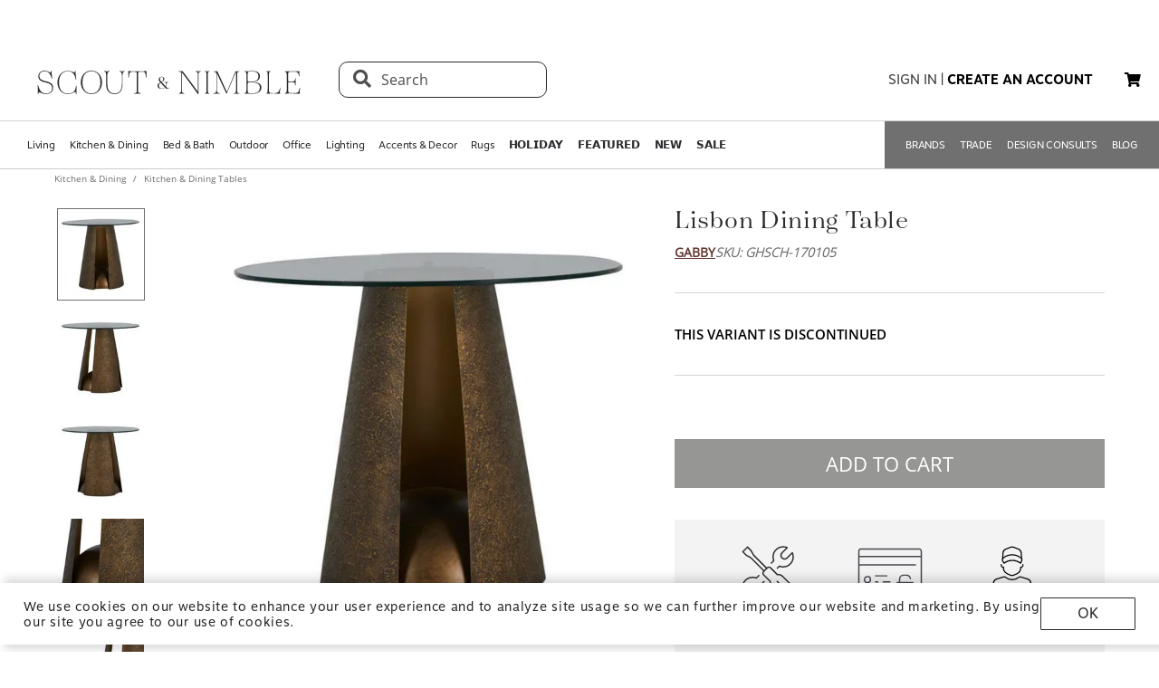

--- FILE ---
content_type: text/html; charset=utf-8
request_url: https://www.scoutandnimble.com/products/lisbon-dining-table
body_size: 87057
content:
<!doctype html>
<html data-n-head-ssr lang="en" data-n-head="lang">
  <head >
    
      <script>window.dataLayer=window.dataLayer||[]</script>
    
    <script>window.location.hash&&"#_=_"===window.location.hash&&(window.location.hash="")</script>
    <!-- AdBeacon -->
    <script>function adBeaconStartRenderingScript(){let e=document.createElement("script");e.src="https://app.adbeacon.com/os/6457969e45829493?"+Date.now(),e.async=!0,document.head.append(e)}document.addEventListener("DOMContentLoaded",adBeaconStartRenderingScript)</script>
      <!-- End AdBeacon -->
    <title>Lisbon Dining Table | Scout &amp; Nimble</title><meta data-n-head="ssr" charset="utf-8"><meta data-n-head="ssr" name="viewport" content="width=device-width, initial-scale=1"><meta data-n-head="ssr" name="format-detection" content="telephone=no"><meta data-n-head="ssr" content="#ffffff" name="msapplication-TileColor"><meta data-n-head="ssr" content="/favicons/ms-icon-144x144.png" name="msapplication-TileImage"><meta data-n-head="ssr" content="#ffffff" name="theme-color"><meta data-n-head="ssr" name="description" content="

The Lisbon Dining Table is the perfect addition to any modern home. Crafted from durable iron and tempered glass, this stylish table will bring a sleek and sophisticated look to your dining area. Its minimalist design and clean lines make it a timeless piece that will last for years to come. Its spacious top is perfect for hosting dinner parties or family meals, and its sturdy construction ensures it will stand up to everyday use. Whether you&#x27;re looking to add a touch of elegance to your dining room or just need a reliable table for everyday use, the Lisbon Dining Table is the perfect choice."><meta data-n-head="ssr" property="og:title" content="Lisbon Dining Table"><meta data-n-head="ssr" property="og:type" content="product"><meta data-n-head="ssr" property="og:site_name" content="Scout &amp; Nimble"><meta data-n-head="ssr" property="og:price:amount" content="1416.00"><meta data-n-head="ssr" property="og:price:standard_amount" content="1416.00"><meta data-n-head="ssr" property="og:price:currency" content="USD"><meta data-n-head="ssr" property="og:description" content="

The Lisbon Dining Table is the perfect addition to any modern home. Crafted from durable iron and tempered glass, this stylish table will bring a sleek and sophisticated look to your dining area. Its minimalist design and clean lines make it a timeless piece that will last for years to come. Its spacious top is perfect for hosting dinner parties or family meals, and its sturdy construction ensures it will stand up to everyday use. Whether you&#x27;re looking to add a touch of elegance to your dining room or just need a reliable table for everyday use, the Lisbon Dining Table is the perfect choice."><meta data-n-head="ssr" property="og:image" content="https://d27hzkfvkajaap.cloudfront.net/uploads/variant_image/image/da3b30b4-b8e9-4eb7-82d2-0a771077b2b9/preview_Lisbon_Dining_Table-GHSCH-170105-Gabby.jpg"><meta data-n-head="ssr" property="og:availability" content="discontinued"><meta data-n-head="ssr" property="og:url" content="/products/lisbon-dining-table"><meta data-n-head="ssr" property="og:brand" content="Gabby"><link data-n-head="ssr" rel="preload" href="/fonts/opensans.ttf" type="font/ttf" as="font" importance="high" crossorigin="anonymous"><link data-n-head="ssr" rel="preconnect" href="undefined"><link data-n-head="ssr" href="/favicons/apple-icon-57x57.png" rel="apple-touch-icon" sizes="57x57"><link data-n-head="ssr" href="/favicons/apple-icon-60x60.png" rel="apple-touch-icon" sizes="60x60"><link data-n-head="ssr" href="/favicons/apple-icon-72x72.png" rel="apple-touch-icon" sizes="72x72"><link data-n-head="ssr" href="/favicons/apple-icon-76x76.png" rel="apple-touch-icon" sizes="76x76"><link data-n-head="ssr" href="/favicons/apple-icon-114x114.png" rel="apple-touch-icon" sizes="114x114"><link data-n-head="ssr" href="/favicons/apple-icon-120x120.png" rel="apple-touch-icon" sizes="120x120"><link data-n-head="ssr" href="/favicons/apple-icon-144x144.png" rel="apple-touch-icon" sizes="144x144"><link data-n-head="ssr" href="/favicons/apple-icon-152x152.png" rel="apple-touch-icon" sizes="152x152"><link data-n-head="ssr" href="/favicons/apple-icon-180x180.png" rel="apple-touch-icon" sizes="180x180"><link data-n-head="ssr" href="/favicons/android-icon-192x192.png" rel="icon" sizes="192x192" type="image/png"><link data-n-head="ssr" href="/favicons/favicon-32x32.png" rel="icon" sizes="32x32" type="image/png"><link data-n-head="ssr" href="/favicons/favicon-96x96.png" rel="icon" sizes="96x96" type="image/png"><link data-n-head="ssr" href="/favicons/favicon-16x16.png" rel="icon" sizes="16x16" type="image/png"><link data-n-head="ssr" href="/favicons/manifest.json" rel="manifest"><link data-n-head="ssr" rel="preload" as="image" href="[data-uri]"><link data-n-head="ssr" rel="canonical" href="https://www.scoutandnimble.com/products/lisbon-dining-table"><script data-n-head="ssr" type="application/ld+json">{"@context":"https://schema.org","@type":"Product","url":"/products/lisbon-dining-table","name":"Lisbon Dining Table","sku":"GHSCH-170105","description":"\n\nThe Lisbon Dining Table is the perfect addition to any modern home. Crafted from durable iron and tempered glass, this stylish table will bring a sleek and sophisticated look to your dining area. Its minimalist design and clean lines make it a timeless piece that will last for years to come. Its spacious top is perfect for hosting dinner parties or family meals, and its sturdy construction ensures it will stand up to everyday use. Whether you&#x27;re looking to add a touch of elegance to your dining room or just need a reliable table for everyday use, the Lisbon Dining Table is the perfect choice.","brand":{"@type":"Brand","name":"Gabby"},"category":"Kitchen &amp; Dining Tables","image":"https://d27hzkfvkajaap.cloudfront.net/uploads/variant_image/image/da3b30b4-b8e9-4eb7-82d2-0a771077b2b9/preview_Lisbon_Dining_Table-GHSCH-170105-Gabby.jpg","offers":{"@type":"Offer","url":"/products/lisbon-dining-table","price":"1416.00","priceCurrency":"USD","availability":"https://schema.org/Discontinued"},"aggregateRating":{"@type":"AggregateRating","ratingValue":"4.5","reviewCount":"393"}}</script><script data-n-head="ssr" src="https://unpkg.com/@google/model-viewer/dist/model-viewer.min.js" type="module"></script><noscript data-n-head="ssr" data-hid="305080c9"><style></style></noscript><link rel="modulepreload" href="/_nuxt/dd55814.modern.a4bdee67.dev.js" as="script"><link rel="modulepreload" href="/_nuxt/6335665.modern.a4bdee67.dev.js" as="script"><link rel="modulepreload" href="/_nuxt/cf67448.modern.a4bdee67.dev.js" as="script"><style data-vue-ssr-id="dbdde836:0 426ec067:0 5f618b5e:0 2636fafc:0 9fe3de64:0 90392432:0 684cb266:0 1448460a:0 1d5cac70:0 282c5dac:0 a94100be:0 7c03b840:0 019c8551:0 3bd4495c:0 7ae19d5a:0 b9eef158:0 f8fc4556:0 5967d849:0 50c46b19:0 35e98628:0 5ee071e7:0 5a402d82:0 0db50c06:0 6755f741:0 4e819dc0:0 141e5565:0 6d77fea8:0 73db113c:0 40cb6528:0 5635078e:0 65e372e6:0 4783c845:0 bb5f4f16:0 e58e7a22:0 270db5b8:0 4ebec220:0 4b4cb4c0:0 e97c6b80:0 416f4580:0 550adfef:0 a09a18e0:0 27a56d40:0 74bd1cc7:0 095fbfd0:0 04e54184:0 21bd29aa:0 8ce8b5e6:0 b2ea679a:0 9c202df4:0 a78415b2:0 6f5c7eac:0">html{height:100%;font-size:62.5%}body{min-height:100%;display:grid;margin:0}.grid-application-layout{background:#fff;display:grid;grid-template-rows:auto auto auto 1fr auto;grid-template-areas:"header-promotion" "header" "navigation" "content" "footer";grid-row-gap:10px}.grid-application-layout .grid-header-promotion{grid-area:"header-promotion"}.grid-application-layout .grid-header{grid-area:"header";width:calc(100vw - 119px);padding-left:60px;padding-right:60px}@media (max-width:1680px){.grid-application-layout .grid-header{width:calc(100vw - 60px);padding-left:30px;padding-right:30px}}@media only screen and (max-width:1408px){.grid-application-layout .grid-header{width:calc(100vw - 60px);padding-left:30px;padding-right:15px}}@media (max-width:1280px){.grid-application-layout .grid-header{width:calc(100vw - 45px)}}@media (max-width:1024px){.grid-application-layout .grid-header{width:calc(100vw - 19px);padding-left:10px;padding-right:10px}}.grid-application-layout .grid-navigation{grid-area:"navigation"}.grid-application-layout .grid-content{grid-area:"content"}.grid-application-layout .grid-footer{grid-area:"footer"}.grid-application-layout .grid-wrapper{margin:0 auto}@media only screen and (max-width:1500px){.grid-application-layout{grid-row-gap:10px}.grid-application-layout .grid-wrapper{width:calc(100% - 120px);padding-left:60px;padding-right:60px}}@media only screen and (max-width:1024px){.grid-application-layout .grid-wrapper{width:calc(100% - 20px);padding-left:10px;padding-right:10px}}@media only screen and (min-width:1500px){.grid-application-layout .grid-wrapper{width:1500px}}@font-face{font-family:"Tenez";font-display:swap;src:url(/_nuxt/fonts/tenez.c929cb1.a4bdee67.dev.otf) format("opentype")}@font-face{font-family:"Tenez Bold";font-display:swap;src:url(/_nuxt/fonts/tenez-bold.1d74afb.a4bdee67.dev.otf) format("opentype")}@font-face{font-family:"Tenez Light";font-display:swap;src:url(/_nuxt/fonts/tenez-light.6922289.a4bdee67.dev.otf) format("opentype")}@font-face{font-family:"OpenSans";font-display:swap;src:url(/fonts/opensans.ttf) format("truetype")}@font-face{font-family:"OpenSans Light";font-display:swap;src:url(/_nuxt/fonts/opensans-light.3d5923f.a4bdee67.dev.ttf) format("truetype")}@font-face{font-family:"OpenSans Bold";font-display:swap;src:url(/_nuxt/fonts/opensans-bold.043771c.a4bdee67.dev.ttf) format("truetype")}@font-face{font-family:"OpenSans SemiBold";font-display:swap;src:url(/_nuxt/fonts/opensans-semibold.029b9bc.a4bdee67.dev.ttf) format("truetype")}@font-face{font-family:"MotivaSans";font-display:swap;font-weight:100;src:url(/_nuxt/fonts/motiva-sans-thin.8142de6.a4bdee67.dev.otf) format("opentype")}@font-face{font-family:"MotivaSans";font-display:swap;font-weight:100;font-style:italic;src:url(/_nuxt/fonts/motiva-sans-thin-italic.ce697d7.a4bdee67.dev.otf) format("opentype")}@font-face{font-family:"MotivaSans";font-display:swap;font-weight:300;src:url(/_nuxt/fonts/motiva-sans-light.e0ea07d.a4bdee67.dev.otf) format("opentype")}@font-face{font-family:"MotivaSans";font-display:swap;font-weight:300;font-style:italic;src:url(/_nuxt/fonts/motiva-sans-light-italic.931e9d6.a4bdee67.dev.otf) format("opentype")}@font-face{font-family:"MotivaSans";font-display:swap;font-weight:400;src:url(/_nuxt/fonts/motiva-sans-regular.243426c.a4bdee67.dev.otf) format("opentype")}@font-face{font-family:"MotivaSans";font-display:swap;font-weight:400;font-style:italic;src:url(/_nuxt/fonts/motiva-sans-italic.80a97b6.a4bdee67.dev.otf) format("opentype")}@font-face{font-family:"MotivaSans";font-display:swap;font-weight:500;src:url(/_nuxt/fonts/motiva-sans-medium.bc22cb3.a4bdee67.dev.otf) format("opentype")}@font-face{font-family:"MotivaSans";font-display:swap;font-weight:500;font-style:italic;src:url(/_nuxt/fonts/motiva-sans-medium-italic.156b1b6.a4bdee67.dev.otf) format("opentype")}@font-face{font-family:"MotivaSans";font-display:swap;font-weight:700;src:url(/_nuxt/fonts/motiva-sans-bold.c6bd5a9.a4bdee67.dev.otf) format("opentype")}@font-face{font-family:"MotivaSans";font-display:swap;font-weight:700;font-style:italic;src:url(/_nuxt/fonts/motiva-sans-bold-italic.60f3884.a4bdee67.dev.otf) format("opentype")}@font-face{font-family:"MotivaSans";font-display:swap;font-weight:800;src:url(/_nuxt/fonts/motiva-sans-extra-bold.c7a0707.a4bdee67.dev.otf) format("opentype")}@font-face{font-family:"MotivaSans";font-display:swap;font-weight:800;font-style:italic;src:url(/_nuxt/fonts/motiva-sans-extra-bold-italic.9d4a28e.a4bdee67.dev.otf) format("opentype")}@font-face{font-family:"MotivaSans";font-display:swap;font-weight:900;src:url(/_nuxt/fonts/motiva-sans-black.fe03fb9.a4bdee67.dev.otf) format("opentype")}@font-face{font-family:"MotivaSans";font-display:swap;font-weight:900;font-style:italic;src:url(/_nuxt/fonts/motiva-sans-black-italic.521ff6c.a4bdee67.dev.otf) format("opentype")}@font-face{font-family:"MotivaSans Thin";font-display:swap;src:url(/_nuxt/fonts/motiva-sans-thin.8142de6.a4bdee67.dev.otf) format("opentype")}@font-face{font-family:"MotivaSans Thin Italic";font-display:swap;src:url(/_nuxt/fonts/motiva-sans-thin-italic.ce697d7.a4bdee67.dev.otf) format("opentype")}@font-face{font-family:"MotivaSans Light";font-display:swap;src:url(/_nuxt/fonts/motiva-sans-light.e0ea07d.a4bdee67.dev.otf) format("opentype")}@font-face{font-family:"MotivaSans Light Italic";font-display:swap;src:url(/_nuxt/fonts/motiva-sans-light-italic.931e9d6.a4bdee67.dev.otf) format("opentype")}@font-face{font-family:"MotivaSans Regular";font-display:swap;src:url(/_nuxt/fonts/motiva-sans-regular.243426c.a4bdee67.dev.otf) format("opentype")}@font-face{font-family:"MotivaSans Italic";font-display:swap;src:url(/_nuxt/fonts/motiva-sans-italic.80a97b6.a4bdee67.dev.otf) format("opentype")}@font-face{font-family:"MotivaSans Medium";font-display:swap;src:url(/_nuxt/fonts/motiva-sans-medium.bc22cb3.a4bdee67.dev.otf) format("opentype")}@font-face{font-family:"MotivaSans SemiBold";font-display:swap;src:url(/_nuxt/fonts/motiva-sans-medium.bc22cb3.a4bdee67.dev.otf) format("opentype")}@font-face{font-family:"MotivaSans Medium Italic";font-display:swap;src:url(/_nuxt/fonts/motiva-sans-medium-italic.156b1b6.a4bdee67.dev.otf) format("opentype")}@font-face{font-family:"MotivaSans Bold";font-display:swap;src:url(/_nuxt/fonts/motiva-sans-bold.c6bd5a9.a4bdee67.dev.otf) format("opentype")}@font-face{font-family:"MotivaSans Bold Italic";font-display:swap;src:url(/_nuxt/fonts/motiva-sans-bold-italic.60f3884.a4bdee67.dev.otf) format("opentype")}@font-face{font-family:"MotivaSans Extra Bold";font-display:swap;src:url(/_nuxt/fonts/motiva-sans-extra-bold.c7a0707.a4bdee67.dev.otf) format("opentype")}@font-face{font-family:"MotivaSans Extra Bold Italic";font-display:swap;src:url(/_nuxt/fonts/motiva-sans-extra-bold-italic.9d4a28e.a4bdee67.dev.otf) format("opentype")}@font-face{font-family:"MotivaSans Black";font-display:swap;src:url(/_nuxt/fonts/motiva-sans-black.fe03fb9.a4bdee67.dev.otf) format("opentype")}@font-face{font-family:"MotivaSans Black Italic";font-display:swap;src:url(/_nuxt/fonts/motiva-sans-black-italic.521ff6c.a4bdee67.dev.otf) format("opentype")}@font-face{font-family:"MotivaSans-Fallback";size-adjust:106.73%;ascent-override:90%;src:local("Arial");font-display:swap}@font-face{font-family:"OpenSans-Fallback";ascent-override:115%;src:local("Arial");font-display:swap}h1,h2{font-family:Tenez!important;color:#2b2a2e}h1{font-size:4rem!important}@media (max-width:768px){h1{font-size:3.5rem!important}}h2{font-size:2.6rem!important}@media (max-width:768px){h2{font-size:2.1rem!important}}h3{font-size:1.8rem!important;font-family:"MotivaSans";color:#575757}@media (max-width:768px){h3{font-size:1.6rem!important}}.fa-bars{font-size:3rem;width:50px;height:50px;text-align:center}a,a:active,a:hover,a:visited{color:inherit;text-decoration:none}body,button{font-family:OpenSans,OpenSans-Fallback}.sn-link{text-decoration:none!important;font-family:"MotivaSans"!important}.sn-link,.sn-link:active,.sn-link:hover,.sn-link:visited{color:#653932!important}.btn,.sn-nowrap{white-space:nowrap}.btn{box-sizing:border-box;cursor:pointer;display:inline-block;color:#2b2a2e;text-transform:uppercase;text-decoration:none;font-style:normal;text-align:center;border:1px solid #2b2a2e;background-color:#fff;padding:10px 12px;font-size:1.4rem;line-height:1.4;border-radius:1px;-webkit-user-select:none;-moz-user-select:none;-ms-user-select:none;user-select:none;width:100%;font-family:"MotivaSans"}.btn.inverted,.btn:hover{color:#fff;background-color:#2b2a2e}.btn.inverted{box-shadow:0 3px 6px 0 rgba(0,0,0,.16)}.btn.inverted:hover{color:#2b2a2e;background-color:#fff}.btn.inverted.disabled{opacity:1!important;color:#fff;background:#595959}.btn.light-brown{background:#cda79d;box-shadow:0 3px 6px 0 rgba(0,0,0,.16);border-radius:2px}.btn.disabled{opacity:.8;cursor:not-allowed}.btn.large{font-size:1.6rem;letter-spacing:1px;padding-top:18px;padding-bottom:18px}.btn.medium{font-weight:400;padding-top:13px;padding-bottom:13px;font-size:1.6rem}.btn.primary{background-color:#653932}.btn.layout-darken{background:#653932;box-shadow:0 3px 6px 0 rgba(0,0,0,.16);border-radius:2px}.btn.big{padding:13px 20px;font-size:1.6rem;line-height:1.38;letter-spacing:.38px}.multiselect.error .multiselect__tags{border-color:#d02b2b}.multiselect.success .multiselect__tags{border-color:#4fbe42}.multiselect .multiselect__tags{border:1px solid #ccc;font-size:1.8rem;line-height:1.33;letter-spacing:.43px;color:#6c6c6c;border-radius:0;padding:8px 40px 4px 8px}.multiselect .multiselect__select{top:6px}.multiselect input{font-size:1.8rem;line-height:1.33;letter-spacing:.43px;color:#6c6c6c}.multiselect input::-moz-placeholder{text-transform:none}.multiselect input:-ms-input-placeholder{text-transform:none}.multiselect input::placeholder{text-transform:none}input:not([type=file]),textarea{box-shadow:none;box-sizing:border-box;display:inline-block;border:0;outline:none;border-bottom:1px solid #4e4e4e;width:100%;font-family:OpenSans;font-size:1.4rem;font-weight:400;font-style:normal;font-stretch:normal;line-height:1.4;letter-spacing:normal;text-align:left;color:#4e4e4e;background:transparent;padding:4px 0}input:not([type=file])::-moz-placeholder,textarea::-moz-placeholder{text-transform:uppercase;font-family:OpenSans;font-size:1.4rem;font-weight:400;font-style:normal;font-stretch:normal;line-height:1.4;letter-spacing:normal;text-align:left;color:#4e4e4e}input:not([type=file]):-ms-input-placeholder,textarea:-ms-input-placeholder{text-transform:uppercase;font-family:OpenSans;font-size:1.4rem;font-weight:400;font-style:normal;font-stretch:normal;line-height:1.4;letter-spacing:normal;text-align:left;color:#4e4e4e}input:not([type=file])::placeholder,textarea::placeholder{text-transform:uppercase;font-family:OpenSans;font-size:1.4rem;font-weight:400;font-style:normal;font-stretch:normal;line-height:1.4;letter-spacing:normal;text-align:left;color:#4e4e4e}input:not([type=file]).block,textarea.block{display:block}input:not([type=file]).full-input,textarea.full-input{box-shadow:none;border:1px solid #ccc;padding:12px;font-family:OpenSans;font-size:1.8rem;line-height:1.33;letter-spacing:.43px;color:#6c6c6c;max-width:inherit;width:100%}input:not([type=file]).full-input::-moz-placeholder,textarea.full-input::-moz-placeholder{font-size:1.8rem}input:not([type=file]).full-input:-ms-input-placeholder,textarea.full-input:-ms-input-placeholder{font-size:1.8rem}input:not([type=file]).full-input::placeholder,textarea.full-input::placeholder{font-size:1.8rem}textarea{resize:none}input[type=checkbox]{opacity:0;display:none}input[type=checkbox]+label:after{content:none}input[type=checkbox]:checked+label:after{content:""}label.checkbox{position:relative;display:inline-block;padding-left:22px}label.checkbox:after,label.checkbox:before{position:absolute;content:"";display:inline-block}label.checkbox:before{height:16px;width:16px;border:1px solid;left:0;top:3px}label.checkbox:after{height:5px;width:9px;border-left:2px solid;border-bottom:2px solid;transform:rotate(-45deg);left:4px;top:7px}input[type=radio]{opacity:0;display:none}input[type=radio]+label:after{content:none}input[type=radio]:checked+label:after{content:""}label.radio,label.text{font-size:1.6rem}label.radio{position:relative;display:inline-block;padding-left:30px}label.radio:after,label.radio:before{position:absolute;content:"";display:inline-block}label.radio:before{height:20px;width:20px;border:1px solid #ccc;border-radius:100%;left:0;top:-3px}label.radio:after{height:10px;width:10px;border-radius:100%;background:#000;left:6px;top:3px}.float-right{float:right}.float-left{float:left}.responsive{max-width:100%;height:auto}hr{color:#4a4a4a}.navigation-wrapper{border-top:1px solid #d5d5d5;border-bottom:1px solid #d5d5d5}.content{position:relative}.tooltip{display:block!important;z-index:10000}.tooltip .tooltip-inner{background:#000;color:#fff;border-radius:16px;padding:5px 10px 4px}.tooltip .tooltip-arrow{width:0;height:0;border-style:solid;position:absolute;margin:5px;border-color:#000;z-index:1}.tooltip[x-placement^=top]{margin-bottom:5px}.tooltip[x-placement^=top] .tooltip-arrow{border-width:5px 5px 0;border-left-color:transparent!important;border-right-color:transparent!important;border-bottom-color:transparent!important;bottom:-5px;left:calc(50% - 5px);margin-top:0;margin-bottom:0}.tooltip[x-placement^=bottom]{margin-top:5px}.tooltip[x-placement^=bottom] .tooltip-arrow{border-width:0 5px 5px;border-left-color:transparent!important;border-right-color:transparent!important;border-top-color:transparent!important;top:-5px;left:calc(50% - 5px);margin-top:0;margin-bottom:0}.tooltip[x-placement^=right]{margin-left:5px}.tooltip[x-placement^=right] .tooltip-arrow{border-width:5px 5px 5px 0;border-left-color:transparent!important;border-top-color:transparent!important;border-bottom-color:transparent!important;left:-5px;top:calc(50% - 5px);margin-left:0;margin-right:0}.tooltip[x-placement^=left]{margin-right:5px}.tooltip[x-placement^=left] .tooltip-arrow{border-width:5px 0 5px 5px;border-top-color:transparent!important;border-right-color:transparent!important;border-bottom-color:transparent!important;right:-5px;top:calc(50% - 5px);margin-left:0;margin-right:0}.tooltip[aria-hidden=true]{visibility:hidden;opacity:0;transition:opacity .15s,visibility .15s}.tooltip[aria-hidden=false]{visibility:visible;opacity:1;transition:opacity .15s}.tooltip.info .tooltip-inner{background:rgba(0,68,153,.9);color:#fff;padding:24px;border-radius:5px;box-shadow:0 5px 30px rgba(0,0,0,.1)}.tooltip.info .tooltip-arrow{border-color:rgba(0,68,153,.9)}.tooltip.popover .popover-inner{background:#f9f9f9;color:#000;padding:24px;border-radius:5px;box-shadow:0 5px 30px rgba(0,0,0,.1)}.tooltip.popover .popover-arrow{border-color:#f9f9f9}.tooltip.alternative{z-index:999999!important;max-width:482px}.tooltip.alternative .tooltip-inner{background-color:#4e4e4e;border-radius:8px;font-family:OpenSans;font-size:12px;max-width:700px}.tooltip.white-bg .tooltip-inner{background-color:#fff!important;font-family:OpenSans!important;font-size:1.4rem!important;max-width:700px!important;line-height:19px!important;border:.5px solid #000!important;padding:20px!important;color:#2b2a2e!important}.hidden{visibility:hidden}.scout__path{font-family:"Open Sans";font-size:1.4rem;letter-spacing:.014rem;color:#2e2e2e}@media (min-width:769px){.scout__path{margin-top:17px}}@media (max-width:768px){.scout__desktop-only{display:none!important}}@media (min-width:769px){.scout__mobile-only{display:none!important}}.scout__nowrap{white-space:nowrap!important}.delivery-information-modal{max-width:100vw;max-height:100vh}.delivery-information-modal .modal-content{width:600px!important}.ckeditor__btn{text-decoration:none}.ckeditor__btn span{padding:10px 12px}.no-transform{text-transform:none!important}.sn-service-level-box{border:1px solid #c6bfa9;background:#f8f4f3;padding:25px 40px;font-family:"MotivaSans";font-size:1.6rem}.sn-service-level-box__header{color:#000;display:block;font-family:"MotivaSans Bold";font-size:1.6rem;margin:0 0 14px}.sn-service-level-box i{color:#643832}.sn-service-level-box strong{font-family:"MotivaSans Bold"}.sn-service-level-box .btn-link{padding:0;text-align:left}.v-popper--theme-sn-popper .v-popper__inner{border-radius:0;border:1px solid #ccc;padding:20px;background:#fff;font-size:1.2rem}.v-popper--theme-sn-popper .v-popper__arrow-inner{left:-2px;border:7px solid #fff;border-top:0 solid #fff;border-left-color:transparent!important;border-right-color:transparent!important;border-top-color:transparent!important;top:-4px}.v-popper--theme-sn-popper .v-popper__arrow-inner,.v-popper--theme-sn-popper .v-popper__arrow-outer{font-size:62.5%;--mm-line-height:20px;--mm-listitem-size:44px;--mm-navbar-size:44px;--mm-offset-top:0;--mm-offset-right:0;--mm-offset-bottom:0;--mm-offset-left:0;--mm-color-border:rgba(0,0,0,0.1);--mm-color-button:rgba(0,0,0,0.3);--mm-color-text:rgba(0,0,0,0.75);--mm-color-text-dimmed:rgba(0,0,0,0.3);--mm-color-background:#f3f3f3;--mm-color-background-highlight:rgba(0,0,0,0.05);--mm-color-background-emphasis:hsla(0,0%,100%,0.4);--mm-shadow:0 0 10px rgba(0,0,0,0.3);--mm-iconbar-size:44px;--mm-iconpanel-size:44px;--mm-sidebar-collapsed-size:44px;--mm-sidebar-expanded-size:440px;font-family:OpenSans;position:absolute;width:0;height:0;visibility:visible}.v-popper--theme-sn-popper .v-popper__arrow-outer{left:-1px;border:6px solid #ddd;border-top:0 solid #ddd;border-left-color:transparent!important;border-right-color:transparent!important;border-top-color:transparent!important;top:-6px}.v-popper--theme-sn-popper-alt .v-popper__inner{border-radius:0!important;border:.5px solid #ccc;padding:20px;background:#fff;font-size:1.4rem;max-width:400px;line-height:19px;color:#2b2a2e}.v-popper--theme-sn-popper-alt .v-popper__arrow-container{display:none}.v-popper--theme-sn-popper-bpo .v-popper__inner{border-radius:0!important;border:.5px solid #42811a!important;padding:30px;background:#fff;font-size:1.4rem;max-width:348px;line-height:19px;color:#2b2a2e}.v-popper--theme-sn-popper-bpo .v-popper__arrow-container{display:none}@media (max-width:768px){.v-popper--theme-sn-popper-bpo .v-popper__inner{max-width:200px;padding:25px}}
/*!
 * Font Awesome Free 5.15.4 by @fontawesome - https://fontawesome.com
 * License - https://fontawesome.com/license/free (Icons: CC BY 4.0, Fonts: SIL OFL 1.1, Code: MIT License)
 */.fa,.fab,.fad,.fal,.far,.fas{-moz-osx-font-smoothing:grayscale;-webkit-font-smoothing:antialiased;display:inline-block;font-style:normal;font-feature-settings:normal;font-variant:normal;text-rendering:auto;line-height:1}.fa-lg{font-size:1.33333em;line-height:.75em;vertical-align:-.0667em}.fa-xs{font-size:.75em}.fa-sm{font-size:.875em}.fa-1x{font-size:1em}.fa-2x{font-size:2em}.fa-3x{font-size:3em}.fa-4x{font-size:4em}.fa-5x{font-size:5em}.fa-6x{font-size:6em}.fa-7x{font-size:7em}.fa-8x{font-size:8em}.fa-9x{font-size:9em}.fa-10x{font-size:10em}.fa-fw{text-align:center;width:1.25em}.fa-ul{list-style-type:none;margin-left:2.5em;padding-left:0}.fa-ul>li{position:relative}.fa-li{left:-2em;position:absolute;text-align:center;width:2em;line-height:inherit}.fa-border{border:.08em solid #eee;border-radius:.1em;padding:.2em .25em .15em}.fa-pull-left{float:left}.fa-pull-right{float:right}.fa.fa-pull-left,.fab.fa-pull-left,.fal.fa-pull-left,.far.fa-pull-left,.fas.fa-pull-left{margin-right:.3em}.fa.fa-pull-right,.fab.fa-pull-right,.fal.fa-pull-right,.far.fa-pull-right,.fas.fa-pull-right{margin-left:.3em}.fa-spin{animation:fa-spin 2s linear infinite}.fa-pulse{animation:fa-spin 1s steps(8) infinite}@keyframes fa-spin{0%{transform:rotate(0deg)}to{transform:rotate(1turn)}}.fa-rotate-90{-ms-filter:"progid:DXImageTransform.Microsoft.BasicImage(rotation=1)";transform:rotate(90deg)}.fa-rotate-180{-ms-filter:"progid:DXImageTransform.Microsoft.BasicImage(rotation=2)";transform:rotate(180deg)}.fa-rotate-270{-ms-filter:"progid:DXImageTransform.Microsoft.BasicImage(rotation=3)";transform:rotate(270deg)}.fa-flip-horizontal{-ms-filter:"progid:DXImageTransform.Microsoft.BasicImage(rotation=0, mirror=1)";transform:scaleX(-1)}.fa-flip-vertical{transform:scaleY(-1)}.fa-flip-both,.fa-flip-horizontal.fa-flip-vertical,.fa-flip-vertical{-ms-filter:"progid:DXImageTransform.Microsoft.BasicImage(rotation=2, mirror=1)"}.fa-flip-both,.fa-flip-horizontal.fa-flip-vertical{transform:scale(-1)}:root .fa-flip-both,:root .fa-flip-horizontal,:root .fa-flip-vertical,:root .fa-rotate-90,:root .fa-rotate-180,:root .fa-rotate-270{filter:none}.fa-stack{display:inline-block;height:2em;line-height:2em;position:relative;vertical-align:middle;width:2.5em}.fa-stack-1x,.fa-stack-2x{left:0;position:absolute;text-align:center;width:100%}.fa-stack-1x{line-height:inherit}.fa-stack-2x{font-size:2em}.fa-inverse{color:#fff}.fa-500px:before{content:"\f26e"}.fa-accessible-icon:before{content:"\f368"}.fa-accusoft:before{content:"\f369"}.fa-acquisitions-incorporated:before{content:"\f6af"}.fa-ad:before{content:"\f641"}.fa-address-book:before{content:"\f2b9"}.fa-address-card:before{content:"\f2bb"}.fa-adjust:before{content:"\f042"}.fa-adn:before{content:"\f170"}.fa-adversal:before{content:"\f36a"}.fa-affiliatetheme:before{content:"\f36b"}.fa-air-freshener:before{content:"\f5d0"}.fa-airbnb:before{content:"\f834"}.fa-algolia:before{content:"\f36c"}.fa-align-center:before{content:"\f037"}.fa-align-justify:before{content:"\f039"}.fa-align-left:before{content:"\f036"}.fa-align-right:before{content:"\f038"}.fa-alipay:before{content:"\f642"}.fa-allergies:before{content:"\f461"}.fa-amazon:before{content:"\f270"}.fa-amazon-pay:before{content:"\f42c"}.fa-ambulance:before{content:"\f0f9"}.fa-american-sign-language-interpreting:before{content:"\f2a3"}.fa-amilia:before{content:"\f36d"}.fa-anchor:before{content:"\f13d"}.fa-android:before{content:"\f17b"}.fa-angellist:before{content:"\f209"}.fa-angle-double-down:before{content:"\f103"}.fa-angle-double-left:before{content:"\f100"}.fa-angle-double-right:before{content:"\f101"}.fa-angle-double-up:before{content:"\f102"}.fa-angle-down:before{content:"\f107"}.fa-angle-left:before{content:"\f104"}.fa-angle-right:before{content:"\f105"}.fa-angle-up:before{content:"\f106"}.fa-angry:before{content:"\f556"}.fa-angrycreative:before{content:"\f36e"}.fa-angular:before{content:"\f420"}.fa-ankh:before{content:"\f644"}.fa-app-store:before{content:"\f36f"}.fa-app-store-ios:before{content:"\f370"}.fa-apper:before{content:"\f371"}.fa-apple:before{content:"\f179"}.fa-apple-alt:before{content:"\f5d1"}.fa-apple-pay:before{content:"\f415"}.fa-archive:before{content:"\f187"}.fa-archway:before{content:"\f557"}.fa-arrow-alt-circle-down:before{content:"\f358"}.fa-arrow-alt-circle-left:before{content:"\f359"}.fa-arrow-alt-circle-right:before{content:"\f35a"}.fa-arrow-alt-circle-up:before{content:"\f35b"}.fa-arrow-circle-down:before{content:"\f0ab"}.fa-arrow-circle-left:before{content:"\f0a8"}.fa-arrow-circle-right:before{content:"\f0a9"}.fa-arrow-circle-up:before{content:"\f0aa"}.fa-arrow-down:before{content:"\f063"}.fa-arrow-left:before{content:"\f060"}.fa-arrow-right:before{content:"\f061"}.fa-arrow-up:before{content:"\f062"}.fa-arrows-alt:before{content:"\f0b2"}.fa-arrows-alt-h:before{content:"\f337"}.fa-arrows-alt-v:before{content:"\f338"}.fa-artstation:before{content:"\f77a"}.fa-assistive-listening-systems:before{content:"\f2a2"}.fa-asterisk:before{content:"\f069"}.fa-asymmetrik:before{content:"\f372"}.fa-at:before{content:"\f1fa"}.fa-atlas:before{content:"\f558"}.fa-atlassian:before{content:"\f77b"}.fa-atom:before{content:"\f5d2"}.fa-audible:before{content:"\f373"}.fa-audio-description:before{content:"\f29e"}.fa-autoprefixer:before{content:"\f41c"}.fa-avianex:before{content:"\f374"}.fa-aviato:before{content:"\f421"}.fa-award:before{content:"\f559"}.fa-aws:before{content:"\f375"}.fa-baby:before{content:"\f77c"}.fa-baby-carriage:before{content:"\f77d"}.fa-backspace:before{content:"\f55a"}.fa-backward:before{content:"\f04a"}.fa-bacon:before{content:"\f7e5"}.fa-bacteria:before{content:"\e059"}.fa-bacterium:before{content:"\e05a"}.fa-bahai:before{content:"\f666"}.fa-balance-scale:before{content:"\f24e"}.fa-balance-scale-left:before{content:"\f515"}.fa-balance-scale-right:before{content:"\f516"}.fa-ban:before{content:"\f05e"}.fa-band-aid:before{content:"\f462"}.fa-bandcamp:before{content:"\f2d5"}.fa-barcode:before{content:"\f02a"}.fa-bars:before{content:"\f0c9"}.fa-baseball-ball:before{content:"\f433"}.fa-basketball-ball:before{content:"\f434"}.fa-bath:before{content:"\f2cd"}.fa-battery-empty:before{content:"\f244"}.fa-battery-full:before{content:"\f240"}.fa-battery-half:before{content:"\f242"}.fa-battery-quarter:before{content:"\f243"}.fa-battery-three-quarters:before{content:"\f241"}.fa-battle-net:before{content:"\f835"}.fa-bed:before{content:"\f236"}.fa-beer:before{content:"\f0fc"}.fa-behance:before{content:"\f1b4"}.fa-behance-square:before{content:"\f1b5"}.fa-bell:before{content:"\f0f3"}.fa-bell-slash:before{content:"\f1f6"}.fa-bezier-curve:before{content:"\f55b"}.fa-bible:before{content:"\f647"}.fa-bicycle:before{content:"\f206"}.fa-biking:before{content:"\f84a"}.fa-bimobject:before{content:"\f378"}.fa-binoculars:before{content:"\f1e5"}.fa-biohazard:before{content:"\f780"}.fa-birthday-cake:before{content:"\f1fd"}.fa-bitbucket:before{content:"\f171"}.fa-bitcoin:before{content:"\f379"}.fa-bity:before{content:"\f37a"}.fa-black-tie:before{content:"\f27e"}.fa-blackberry:before{content:"\f37b"}.fa-blender:before{content:"\f517"}.fa-blender-phone:before{content:"\f6b6"}.fa-blind:before{content:"\f29d"}.fa-blog:before{content:"\f781"}.fa-blogger:before{content:"\f37c"}.fa-blogger-b:before{content:"\f37d"}.fa-bluetooth:before{content:"\f293"}.fa-bluetooth-b:before{content:"\f294"}.fa-bold:before{content:"\f032"}.fa-bolt:before{content:"\f0e7"}.fa-bomb:before{content:"\f1e2"}.fa-bone:before{content:"\f5d7"}.fa-bong:before{content:"\f55c"}.fa-book:before{content:"\f02d"}.fa-book-dead:before{content:"\f6b7"}.fa-book-medical:before{content:"\f7e6"}.fa-book-open:before{content:"\f518"}.fa-book-reader:before{content:"\f5da"}.fa-bookmark:before{content:"\f02e"}.fa-bootstrap:before{content:"\f836"}.fa-border-all:before{content:"\f84c"}.fa-border-none:before{content:"\f850"}.fa-border-style:before{content:"\f853"}.fa-bowling-ball:before{content:"\f436"}.fa-box:before{content:"\f466"}.fa-box-open:before{content:"\f49e"}.fa-box-tissue:before{content:"\e05b"}.fa-boxes:before{content:"\f468"}.fa-braille:before{content:"\f2a1"}.fa-brain:before{content:"\f5dc"}.fa-bread-slice:before{content:"\f7ec"}.fa-briefcase:before{content:"\f0b1"}.fa-briefcase-medical:before{content:"\f469"}.fa-broadcast-tower:before{content:"\f519"}.fa-broom:before{content:"\f51a"}.fa-brush:before{content:"\f55d"}.fa-btc:before{content:"\f15a"}.fa-buffer:before{content:"\f837"}.fa-bug:before{content:"\f188"}.fa-building:before{content:"\f1ad"}.fa-bullhorn:before{content:"\f0a1"}.fa-bullseye:before{content:"\f140"}.fa-burn:before{content:"\f46a"}.fa-buromobelexperte:before{content:"\f37f"}.fa-bus:before{content:"\f207"}.fa-bus-alt:before{content:"\f55e"}.fa-business-time:before{content:"\f64a"}.fa-buy-n-large:before{content:"\f8a6"}.fa-buysellads:before{content:"\f20d"}.fa-calculator:before{content:"\f1ec"}.fa-calendar:before{content:"\f133"}.fa-calendar-alt:before{content:"\f073"}.fa-calendar-check:before{content:"\f274"}.fa-calendar-day:before{content:"\f783"}.fa-calendar-minus:before{content:"\f272"}.fa-calendar-plus:before{content:"\f271"}.fa-calendar-times:before{content:"\f273"}.fa-calendar-week:before{content:"\f784"}.fa-camera:before{content:"\f030"}.fa-camera-retro:before{content:"\f083"}.fa-campground:before{content:"\f6bb"}.fa-canadian-maple-leaf:before{content:"\f785"}.fa-candy-cane:before{content:"\f786"}.fa-cannabis:before{content:"\f55f"}.fa-capsules:before{content:"\f46b"}.fa-car:before{content:"\f1b9"}.fa-car-alt:before{content:"\f5de"}.fa-car-battery:before{content:"\f5df"}.fa-car-crash:before{content:"\f5e1"}.fa-car-side:before{content:"\f5e4"}.fa-caravan:before{content:"\f8ff"}.fa-caret-down:before{content:"\f0d7"}.fa-caret-left:before{content:"\f0d9"}.fa-caret-right:before{content:"\f0da"}.fa-caret-square-down:before{content:"\f150"}.fa-caret-square-left:before{content:"\f191"}.fa-caret-square-right:before{content:"\f152"}.fa-caret-square-up:before{content:"\f151"}.fa-caret-up:before{content:"\f0d8"}.fa-carrot:before{content:"\f787"}.fa-cart-arrow-down:before{content:"\f218"}.fa-cart-plus:before{content:"\f217"}.fa-cash-register:before{content:"\f788"}.fa-cat:before{content:"\f6be"}.fa-cc-amazon-pay:before{content:"\f42d"}.fa-cc-amex:before{content:"\f1f3"}.fa-cc-apple-pay:before{content:"\f416"}.fa-cc-diners-club:before{content:"\f24c"}.fa-cc-discover:before{content:"\f1f2"}.fa-cc-jcb:before{content:"\f24b"}.fa-cc-mastercard:before{content:"\f1f1"}.fa-cc-paypal:before{content:"\f1f4"}.fa-cc-stripe:before{content:"\f1f5"}.fa-cc-visa:before{content:"\f1f0"}.fa-centercode:before{content:"\f380"}.fa-centos:before{content:"\f789"}.fa-certificate:before{content:"\f0a3"}.fa-chair:before{content:"\f6c0"}.fa-chalkboard:before{content:"\f51b"}.fa-chalkboard-teacher:before{content:"\f51c"}.fa-charging-station:before{content:"\f5e7"}.fa-chart-area:before{content:"\f1fe"}.fa-chart-bar:before{content:"\f080"}.fa-chart-line:before{content:"\f201"}.fa-chart-pie:before{content:"\f200"}.fa-check:before{content:"\f00c"}.fa-check-circle:before{content:"\f058"}.fa-check-double:before{content:"\f560"}.fa-check-square:before{content:"\f14a"}.fa-cheese:before{content:"\f7ef"}.fa-chess:before{content:"\f439"}.fa-chess-bishop:before{content:"\f43a"}.fa-chess-board:before{content:"\f43c"}.fa-chess-king:before{content:"\f43f"}.fa-chess-knight:before{content:"\f441"}.fa-chess-pawn:before{content:"\f443"}.fa-chess-queen:before{content:"\f445"}.fa-chess-rook:before{content:"\f447"}.fa-chevron-circle-down:before{content:"\f13a"}.fa-chevron-circle-left:before{content:"\f137"}.fa-chevron-circle-right:before{content:"\f138"}.fa-chevron-circle-up:before{content:"\f139"}.fa-chevron-down:before{content:"\f078"}.fa-chevron-left:before{content:"\f053"}.fa-chevron-right:before{content:"\f054"}.fa-chevron-up:before{content:"\f077"}.fa-child:before{content:"\f1ae"}.fa-chrome:before{content:"\f268"}.fa-chromecast:before{content:"\f838"}.fa-church:before{content:"\f51d"}.fa-circle:before{content:"\f111"}.fa-circle-notch:before{content:"\f1ce"}.fa-city:before{content:"\f64f"}.fa-clinic-medical:before{content:"\f7f2"}.fa-clipboard:before{content:"\f328"}.fa-clipboard-check:before{content:"\f46c"}.fa-clipboard-list:before{content:"\f46d"}.fa-clock:before{content:"\f017"}.fa-clone:before{content:"\f24d"}.fa-closed-captioning:before{content:"\f20a"}.fa-cloud:before{content:"\f0c2"}.fa-cloud-download-alt:before{content:"\f381"}.fa-cloud-meatball:before{content:"\f73b"}.fa-cloud-moon:before{content:"\f6c3"}.fa-cloud-moon-rain:before{content:"\f73c"}.fa-cloud-rain:before{content:"\f73d"}.fa-cloud-showers-heavy:before{content:"\f740"}.fa-cloud-sun:before{content:"\f6c4"}.fa-cloud-sun-rain:before{content:"\f743"}.fa-cloud-upload-alt:before{content:"\f382"}.fa-cloudflare:before{content:"\e07d"}.fa-cloudscale:before{content:"\f383"}.fa-cloudsmith:before{content:"\f384"}.fa-cloudversify:before{content:"\f385"}.fa-cocktail:before{content:"\f561"}.fa-code:before{content:"\f121"}.fa-code-branch:before{content:"\f126"}.fa-codepen:before{content:"\f1cb"}.fa-codiepie:before{content:"\f284"}.fa-coffee:before{content:"\f0f4"}.fa-cog:before{content:"\f013"}.fa-cogs:before{content:"\f085"}.fa-coins:before{content:"\f51e"}.fa-columns:before{content:"\f0db"}.fa-comment:before{content:"\f075"}.fa-comment-alt:before{content:"\f27a"}.fa-comment-dollar:before{content:"\f651"}.fa-comment-dots:before{content:"\f4ad"}.fa-comment-medical:before{content:"\f7f5"}.fa-comment-slash:before{content:"\f4b3"}.fa-comments:before{content:"\f086"}.fa-comments-dollar:before{content:"\f653"}.fa-compact-disc:before{content:"\f51f"}.fa-compass:before{content:"\f14e"}.fa-compress:before{content:"\f066"}.fa-compress-alt:before{content:"\f422"}.fa-compress-arrows-alt:before{content:"\f78c"}.fa-concierge-bell:before{content:"\f562"}.fa-confluence:before{content:"\f78d"}.fa-connectdevelop:before{content:"\f20e"}.fa-contao:before{content:"\f26d"}.fa-cookie:before{content:"\f563"}.fa-cookie-bite:before{content:"\f564"}.fa-copy:before{content:"\f0c5"}.fa-copyright:before{content:"\f1f9"}.fa-cotton-bureau:before{content:"\f89e"}.fa-couch:before{content:"\f4b8"}.fa-cpanel:before{content:"\f388"}.fa-creative-commons:before{content:"\f25e"}.fa-creative-commons-by:before{content:"\f4e7"}.fa-creative-commons-nc:before{content:"\f4e8"}.fa-creative-commons-nc-eu:before{content:"\f4e9"}.fa-creative-commons-nc-jp:before{content:"\f4ea"}.fa-creative-commons-nd:before{content:"\f4eb"}.fa-creative-commons-pd:before{content:"\f4ec"}.fa-creative-commons-pd-alt:before{content:"\f4ed"}.fa-creative-commons-remix:before{content:"\f4ee"}.fa-creative-commons-sa:before{content:"\f4ef"}.fa-creative-commons-sampling:before{content:"\f4f0"}.fa-creative-commons-sampling-plus:before{content:"\f4f1"}.fa-creative-commons-share:before{content:"\f4f2"}.fa-creative-commons-zero:before{content:"\f4f3"}.fa-credit-card:before{content:"\f09d"}.fa-critical-role:before{content:"\f6c9"}.fa-crop:before{content:"\f125"}.fa-crop-alt:before{content:"\f565"}.fa-cross:before{content:"\f654"}.fa-crosshairs:before{content:"\f05b"}.fa-crow:before{content:"\f520"}.fa-crown:before{content:"\f521"}.fa-crutch:before{content:"\f7f7"}.fa-css3:before{content:"\f13c"}.fa-css3-alt:before{content:"\f38b"}.fa-cube:before{content:"\f1b2"}.fa-cubes:before{content:"\f1b3"}.fa-cut:before{content:"\f0c4"}.fa-cuttlefish:before{content:"\f38c"}.fa-d-and-d:before{content:"\f38d"}.fa-d-and-d-beyond:before{content:"\f6ca"}.fa-dailymotion:before{content:"\e052"}.fa-dashcube:before{content:"\f210"}.fa-database:before{content:"\f1c0"}.fa-deaf:before{content:"\f2a4"}.fa-deezer:before{content:"\e077"}.fa-delicious:before{content:"\f1a5"}.fa-democrat:before{content:"\f747"}.fa-deploydog:before{content:"\f38e"}.fa-deskpro:before{content:"\f38f"}.fa-desktop:before{content:"\f108"}.fa-dev:before{content:"\f6cc"}.fa-deviantart:before{content:"\f1bd"}.fa-dharmachakra:before{content:"\f655"}.fa-dhl:before{content:"\f790"}.fa-diagnoses:before{content:"\f470"}.fa-diaspora:before{content:"\f791"}.fa-dice:before{content:"\f522"}.fa-dice-d20:before{content:"\f6cf"}.fa-dice-d6:before{content:"\f6d1"}.fa-dice-five:before{content:"\f523"}.fa-dice-four:before{content:"\f524"}.fa-dice-one:before{content:"\f525"}.fa-dice-six:before{content:"\f526"}.fa-dice-three:before{content:"\f527"}.fa-dice-two:before{content:"\f528"}.fa-digg:before{content:"\f1a6"}.fa-digital-ocean:before{content:"\f391"}.fa-digital-tachograph:before{content:"\f566"}.fa-directions:before{content:"\f5eb"}.fa-discord:before{content:"\f392"}.fa-discourse:before{content:"\f393"}.fa-disease:before{content:"\f7fa"}.fa-divide:before{content:"\f529"}.fa-dizzy:before{content:"\f567"}.fa-dna:before{content:"\f471"}.fa-dochub:before{content:"\f394"}.fa-docker:before{content:"\f395"}.fa-dog:before{content:"\f6d3"}.fa-dollar-sign:before{content:"\f155"}.fa-dolly:before{content:"\f472"}.fa-dolly-flatbed:before{content:"\f474"}.fa-donate:before{content:"\f4b9"}.fa-door-closed:before{content:"\f52a"}.fa-door-open:before{content:"\f52b"}.fa-dot-circle:before{content:"\f192"}.fa-dove:before{content:"\f4ba"}.fa-download:before{content:"\f019"}.fa-draft2digital:before{content:"\f396"}.fa-drafting-compass:before{content:"\f568"}.fa-dragon:before{content:"\f6d5"}.fa-draw-polygon:before{content:"\f5ee"}.fa-dribbble:before{content:"\f17d"}.fa-dribbble-square:before{content:"\f397"}.fa-dropbox:before{content:"\f16b"}.fa-drum:before{content:"\f569"}.fa-drum-steelpan:before{content:"\f56a"}.fa-drumstick-bite:before{content:"\f6d7"}.fa-drupal:before{content:"\f1a9"}.fa-dumbbell:before{content:"\f44b"}.fa-dumpster:before{content:"\f793"}.fa-dumpster-fire:before{content:"\f794"}.fa-dungeon:before{content:"\f6d9"}.fa-dyalog:before{content:"\f399"}.fa-earlybirds:before{content:"\f39a"}.fa-ebay:before{content:"\f4f4"}.fa-edge:before{content:"\f282"}.fa-edge-legacy:before{content:"\e078"}.fa-edit:before{content:"\f044"}.fa-egg:before{content:"\f7fb"}.fa-eject:before{content:"\f052"}.fa-elementor:before{content:"\f430"}.fa-ellipsis-h:before{content:"\f141"}.fa-ellipsis-v:before{content:"\f142"}.fa-ello:before{content:"\f5f1"}.fa-ember:before{content:"\f423"}.fa-empire:before{content:"\f1d1"}.fa-envelope:before{content:"\f0e0"}.fa-envelope-open:before{content:"\f2b6"}.fa-envelope-open-text:before{content:"\f658"}.fa-envelope-square:before{content:"\f199"}.fa-envira:before{content:"\f299"}.fa-equals:before{content:"\f52c"}.fa-eraser:before{content:"\f12d"}.fa-erlang:before{content:"\f39d"}.fa-ethereum:before{content:"\f42e"}.fa-ethernet:before{content:"\f796"}.fa-etsy:before{content:"\f2d7"}.fa-euro-sign:before{content:"\f153"}.fa-evernote:before{content:"\f839"}.fa-exchange-alt:before{content:"\f362"}.fa-exclamation:before{content:"\f12a"}.fa-exclamation-circle:before{content:"\f06a"}.fa-exclamation-triangle:before{content:"\f071"}.fa-expand:before{content:"\f065"}.fa-expand-alt:before{content:"\f424"}.fa-expand-arrows-alt:before{content:"\f31e"}.fa-expeditedssl:before{content:"\f23e"}.fa-external-link-alt:before{content:"\f35d"}.fa-external-link-square-alt:before{content:"\f360"}.fa-eye:before{content:"\f06e"}.fa-eye-dropper:before{content:"\f1fb"}.fa-eye-slash:before{content:"\f070"}.fa-facebook:before{content:"\f09a"}.fa-facebook-f:before{content:"\f39e"}.fa-facebook-messenger:before{content:"\f39f"}.fa-facebook-square:before{content:"\f082"}.fa-fan:before{content:"\f863"}.fa-fantasy-flight-games:before{content:"\f6dc"}.fa-fast-backward:before{content:"\f049"}.fa-fast-forward:before{content:"\f050"}.fa-faucet:before{content:"\e005"}.fa-fax:before{content:"\f1ac"}.fa-feather:before{content:"\f52d"}.fa-feather-alt:before{content:"\f56b"}.fa-fedex:before{content:"\f797"}.fa-fedora:before{content:"\f798"}.fa-female:before{content:"\f182"}.fa-fighter-jet:before{content:"\f0fb"}.fa-figma:before{content:"\f799"}.fa-file:before{content:"\f15b"}.fa-file-alt:before{content:"\f15c"}.fa-file-archive:before{content:"\f1c6"}.fa-file-audio:before{content:"\f1c7"}.fa-file-code:before{content:"\f1c9"}.fa-file-contract:before{content:"\f56c"}.fa-file-csv:before{content:"\f6dd"}.fa-file-download:before{content:"\f56d"}.fa-file-excel:before{content:"\f1c3"}.fa-file-export:before{content:"\f56e"}.fa-file-image:before{content:"\f1c5"}.fa-file-import:before{content:"\f56f"}.fa-file-invoice:before{content:"\f570"}.fa-file-invoice-dollar:before{content:"\f571"}.fa-file-medical:before{content:"\f477"}.fa-file-medical-alt:before{content:"\f478"}.fa-file-pdf:before{content:"\f1c1"}.fa-file-powerpoint:before{content:"\f1c4"}.fa-file-prescription:before{content:"\f572"}.fa-file-signature:before{content:"\f573"}.fa-file-upload:before{content:"\f574"}.fa-file-video:before{content:"\f1c8"}.fa-file-word:before{content:"\f1c2"}.fa-fill:before{content:"\f575"}.fa-fill-drip:before{content:"\f576"}.fa-film:before{content:"\f008"}.fa-filter:before{content:"\f0b0"}.fa-fingerprint:before{content:"\f577"}.fa-fire:before{content:"\f06d"}.fa-fire-alt:before{content:"\f7e4"}.fa-fire-extinguisher:before{content:"\f134"}.fa-firefox:before{content:"\f269"}.fa-firefox-browser:before{content:"\e007"}.fa-first-aid:before{content:"\f479"}.fa-first-order:before{content:"\f2b0"}.fa-first-order-alt:before{content:"\f50a"}.fa-firstdraft:before{content:"\f3a1"}.fa-fish:before{content:"\f578"}.fa-fist-raised:before{content:"\f6de"}.fa-flag:before{content:"\f024"}.fa-flag-checkered:before{content:"\f11e"}.fa-flag-usa:before{content:"\f74d"}.fa-flask:before{content:"\f0c3"}.fa-flickr:before{content:"\f16e"}.fa-flipboard:before{content:"\f44d"}.fa-flushed:before{content:"\f579"}.fa-fly:before{content:"\f417"}.fa-folder:before{content:"\f07b"}.fa-folder-minus:before{content:"\f65d"}.fa-folder-open:before{content:"\f07c"}.fa-folder-plus:before{content:"\f65e"}.fa-font:before{content:"\f031"}.fa-font-awesome:before{content:"\f2b4"}.fa-font-awesome-alt:before{content:"\f35c"}.fa-font-awesome-flag:before{content:"\f425"}.fa-font-awesome-logo-full:before{content:"\f4e6"}.fa-fonticons:before{content:"\f280"}.fa-fonticons-fi:before{content:"\f3a2"}.fa-football-ball:before{content:"\f44e"}.fa-fort-awesome:before{content:"\f286"}.fa-fort-awesome-alt:before{content:"\f3a3"}.fa-forumbee:before{content:"\f211"}.fa-forward:before{content:"\f04e"}.fa-foursquare:before{content:"\f180"}.fa-free-code-camp:before{content:"\f2c5"}.fa-freebsd:before{content:"\f3a4"}.fa-frog:before{content:"\f52e"}.fa-frown:before{content:"\f119"}.fa-frown-open:before{content:"\f57a"}.fa-fulcrum:before{content:"\f50b"}.fa-funnel-dollar:before{content:"\f662"}.fa-futbol:before{content:"\f1e3"}.fa-galactic-republic:before{content:"\f50c"}.fa-galactic-senate:before{content:"\f50d"}.fa-gamepad:before{content:"\f11b"}.fa-gas-pump:before{content:"\f52f"}.fa-gavel:before{content:"\f0e3"}.fa-gem:before{content:"\f3a5"}.fa-genderless:before{content:"\f22d"}.fa-get-pocket:before{content:"\f265"}.fa-gg:before{content:"\f260"}.fa-gg-circle:before{content:"\f261"}.fa-ghost:before{content:"\f6e2"}.fa-gift:before{content:"\f06b"}.fa-gifts:before{content:"\f79c"}.fa-git:before{content:"\f1d3"}.fa-git-alt:before{content:"\f841"}.fa-git-square:before{content:"\f1d2"}.fa-github:before{content:"\f09b"}.fa-github-alt:before{content:"\f113"}.fa-github-square:before{content:"\f092"}.fa-gitkraken:before{content:"\f3a6"}.fa-gitlab:before{content:"\f296"}.fa-gitter:before{content:"\f426"}.fa-glass-cheers:before{content:"\f79f"}.fa-glass-martini:before{content:"\f000"}.fa-glass-martini-alt:before{content:"\f57b"}.fa-glass-whiskey:before{content:"\f7a0"}.fa-glasses:before{content:"\f530"}.fa-glide:before{content:"\f2a5"}.fa-glide-g:before{content:"\f2a6"}.fa-globe:before{content:"\f0ac"}.fa-globe-africa:before{content:"\f57c"}.fa-globe-americas:before{content:"\f57d"}.fa-globe-asia:before{content:"\f57e"}.fa-globe-europe:before{content:"\f7a2"}.fa-gofore:before{content:"\f3a7"}.fa-golf-ball:before{content:"\f450"}.fa-goodreads:before{content:"\f3a8"}.fa-goodreads-g:before{content:"\f3a9"}.fa-google:before{content:"\f1a0"}.fa-google-drive:before{content:"\f3aa"}.fa-google-pay:before{content:"\e079"}.fa-google-play:before{content:"\f3ab"}.fa-google-plus:before{content:"\f2b3"}.fa-google-plus-g:before{content:"\f0d5"}.fa-google-plus-square:before{content:"\f0d4"}.fa-google-wallet:before{content:"\f1ee"}.fa-gopuram:before{content:"\f664"}.fa-graduation-cap:before{content:"\f19d"}.fa-gratipay:before{content:"\f184"}.fa-grav:before{content:"\f2d6"}.fa-greater-than:before{content:"\f531"}.fa-greater-than-equal:before{content:"\f532"}.fa-grimace:before{content:"\f57f"}.fa-grin:before{content:"\f580"}.fa-grin-alt:before{content:"\f581"}.fa-grin-beam:before{content:"\f582"}.fa-grin-beam-sweat:before{content:"\f583"}.fa-grin-hearts:before{content:"\f584"}.fa-grin-squint:before{content:"\f585"}.fa-grin-squint-tears:before{content:"\f586"}.fa-grin-stars:before{content:"\f587"}.fa-grin-tears:before{content:"\f588"}.fa-grin-tongue:before{content:"\f589"}.fa-grin-tongue-squint:before{content:"\f58a"}.fa-grin-tongue-wink:before{content:"\f58b"}.fa-grin-wink:before{content:"\f58c"}.fa-grip-horizontal:before{content:"\f58d"}.fa-grip-lines:before{content:"\f7a4"}.fa-grip-lines-vertical:before{content:"\f7a5"}.fa-grip-vertical:before{content:"\f58e"}.fa-gripfire:before{content:"\f3ac"}.fa-grunt:before{content:"\f3ad"}.fa-guilded:before{content:"\e07e"}.fa-guitar:before{content:"\f7a6"}.fa-gulp:before{content:"\f3ae"}.fa-h-square:before{content:"\f0fd"}.fa-hacker-news:before{content:"\f1d4"}.fa-hacker-news-square:before{content:"\f3af"}.fa-hackerrank:before{content:"\f5f7"}.fa-hamburger:before{content:"\f805"}.fa-hammer:before{content:"\f6e3"}.fa-hamsa:before{content:"\f665"}.fa-hand-holding:before{content:"\f4bd"}.fa-hand-holding-heart:before{content:"\f4be"}.fa-hand-holding-medical:before{content:"\e05c"}.fa-hand-holding-usd:before{content:"\f4c0"}.fa-hand-holding-water:before{content:"\f4c1"}.fa-hand-lizard:before{content:"\f258"}.fa-hand-middle-finger:before{content:"\f806"}.fa-hand-paper:before{content:"\f256"}.fa-hand-peace:before{content:"\f25b"}.fa-hand-point-down:before{content:"\f0a7"}.fa-hand-point-left:before{content:"\f0a5"}.fa-hand-point-right:before{content:"\f0a4"}.fa-hand-point-up:before{content:"\f0a6"}.fa-hand-pointer:before{content:"\f25a"}.fa-hand-rock:before{content:"\f255"}.fa-hand-scissors:before{content:"\f257"}.fa-hand-sparkles:before{content:"\e05d"}.fa-hand-spock:before{content:"\f259"}.fa-hands:before{content:"\f4c2"}.fa-hands-helping:before{content:"\f4c4"}.fa-hands-wash:before{content:"\e05e"}.fa-handshake:before{content:"\f2b5"}.fa-handshake-alt-slash:before{content:"\e05f"}.fa-handshake-slash:before{content:"\e060"}.fa-hanukiah:before{content:"\f6e6"}.fa-hard-hat:before{content:"\f807"}.fa-hashtag:before{content:"\f292"}.fa-hat-cowboy:before{content:"\f8c0"}.fa-hat-cowboy-side:before{content:"\f8c1"}.fa-hat-wizard:before{content:"\f6e8"}.fa-hdd:before{content:"\f0a0"}.fa-head-side-cough:before{content:"\e061"}.fa-head-side-cough-slash:before{content:"\e062"}.fa-head-side-mask:before{content:"\e063"}.fa-head-side-virus:before{content:"\e064"}.fa-heading:before{content:"\f1dc"}.fa-headphones:before{content:"\f025"}.fa-headphones-alt:before{content:"\f58f"}.fa-headset:before{content:"\f590"}.fa-heart:before{content:"\f004"}.fa-heart-broken:before{content:"\f7a9"}.fa-heartbeat:before{content:"\f21e"}.fa-helicopter:before{content:"\f533"}.fa-highlighter:before{content:"\f591"}.fa-hiking:before{content:"\f6ec"}.fa-hippo:before{content:"\f6ed"}.fa-hips:before{content:"\f452"}.fa-hire-a-helper:before{content:"\f3b0"}.fa-history:before{content:"\f1da"}.fa-hive:before{content:"\e07f"}.fa-hockey-puck:before{content:"\f453"}.fa-holly-berry:before{content:"\f7aa"}.fa-home:before{content:"\f015"}.fa-hooli:before{content:"\f427"}.fa-hornbill:before{content:"\f592"}.fa-horse:before{content:"\f6f0"}.fa-horse-head:before{content:"\f7ab"}.fa-hospital:before{content:"\f0f8"}.fa-hospital-alt:before{content:"\f47d"}.fa-hospital-symbol:before{content:"\f47e"}.fa-hospital-user:before{content:"\f80d"}.fa-hot-tub:before{content:"\f593"}.fa-hotdog:before{content:"\f80f"}.fa-hotel:before{content:"\f594"}.fa-hotjar:before{content:"\f3b1"}.fa-hourglass:before{content:"\f254"}.fa-hourglass-end:before{content:"\f253"}.fa-hourglass-half:before{content:"\f252"}.fa-hourglass-start:before{content:"\f251"}.fa-house-damage:before{content:"\f6f1"}.fa-house-user:before{content:"\e065"}.fa-houzz:before{content:"\f27c"}.fa-hryvnia:before{content:"\f6f2"}.fa-html5:before{content:"\f13b"}.fa-hubspot:before{content:"\f3b2"}.fa-i-cursor:before{content:"\f246"}.fa-ice-cream:before{content:"\f810"}.fa-icicles:before{content:"\f7ad"}.fa-icons:before{content:"\f86d"}.fa-id-badge:before{content:"\f2c1"}.fa-id-card:before{content:"\f2c2"}.fa-id-card-alt:before{content:"\f47f"}.fa-ideal:before{content:"\e013"}.fa-igloo:before{content:"\f7ae"}.fa-image:before{content:"\f03e"}.fa-images:before{content:"\f302"}.fa-imdb:before{content:"\f2d8"}.fa-inbox:before{content:"\f01c"}.fa-indent:before{content:"\f03c"}.fa-industry:before{content:"\f275"}.fa-infinity:before{content:"\f534"}.fa-info:before{content:"\f129"}.fa-info-circle:before{content:"\f05a"}.fa-innosoft:before{content:"\e080"}.fa-instagram:before{content:"\f16d"}.fa-instagram-square:before{content:"\e055"}.fa-instalod:before{content:"\e081"}.fa-intercom:before{content:"\f7af"}.fa-internet-explorer:before{content:"\f26b"}.fa-invision:before{content:"\f7b0"}.fa-ioxhost:before{content:"\f208"}.fa-italic:before{content:"\f033"}.fa-itch-io:before{content:"\f83a"}.fa-itunes:before{content:"\f3b4"}.fa-itunes-note:before{content:"\f3b5"}.fa-java:before{content:"\f4e4"}.fa-jedi:before{content:"\f669"}.fa-jedi-order:before{content:"\f50e"}.fa-jenkins:before{content:"\f3b6"}.fa-jira:before{content:"\f7b1"}.fa-joget:before{content:"\f3b7"}.fa-joint:before{content:"\f595"}.fa-joomla:before{content:"\f1aa"}.fa-journal-whills:before{content:"\f66a"}.fa-js:before{content:"\f3b8"}.fa-js-square:before{content:"\f3b9"}.fa-jsfiddle:before{content:"\f1cc"}.fa-kaaba:before{content:"\f66b"}.fa-kaggle:before{content:"\f5fa"}.fa-key:before{content:"\f084"}.fa-keybase:before{content:"\f4f5"}.fa-keyboard:before{content:"\f11c"}.fa-keycdn:before{content:"\f3ba"}.fa-khanda:before{content:"\f66d"}.fa-kickstarter:before{content:"\f3bb"}.fa-kickstarter-k:before{content:"\f3bc"}.fa-kiss:before{content:"\f596"}.fa-kiss-beam:before{content:"\f597"}.fa-kiss-wink-heart:before{content:"\f598"}.fa-kiwi-bird:before{content:"\f535"}.fa-korvue:before{content:"\f42f"}.fa-landmark:before{content:"\f66f"}.fa-language:before{content:"\f1ab"}.fa-laptop:before{content:"\f109"}.fa-laptop-code:before{content:"\f5fc"}.fa-laptop-house:before{content:"\e066"}.fa-laptop-medical:before{content:"\f812"}.fa-laravel:before{content:"\f3bd"}.fa-lastfm:before{content:"\f202"}.fa-lastfm-square:before{content:"\f203"}.fa-laugh:before{content:"\f599"}.fa-laugh-beam:before{content:"\f59a"}.fa-laugh-squint:before{content:"\f59b"}.fa-laugh-wink:before{content:"\f59c"}.fa-layer-group:before{content:"\f5fd"}.fa-leaf:before{content:"\f06c"}.fa-leanpub:before{content:"\f212"}.fa-lemon:before{content:"\f094"}.fa-less:before{content:"\f41d"}.fa-less-than:before{content:"\f536"}.fa-less-than-equal:before{content:"\f537"}.fa-level-down-alt:before{content:"\f3be"}.fa-level-up-alt:before{content:"\f3bf"}.fa-life-ring:before{content:"\f1cd"}.fa-lightbulb:before{content:"\f0eb"}.fa-line:before{content:"\f3c0"}.fa-link:before{content:"\f0c1"}.fa-linkedin:before{content:"\f08c"}.fa-linkedin-in:before{content:"\f0e1"}.fa-linode:before{content:"\f2b8"}.fa-linux:before{content:"\f17c"}.fa-lira-sign:before{content:"\f195"}.fa-list:before{content:"\f03a"}.fa-list-alt:before{content:"\f022"}.fa-list-ol:before{content:"\f0cb"}.fa-list-ul:before{content:"\f0ca"}.fa-location-arrow:before{content:"\f124"}.fa-lock:before{content:"\f023"}.fa-lock-open:before{content:"\f3c1"}.fa-long-arrow-alt-down:before{content:"\f309"}.fa-long-arrow-alt-left:before{content:"\f30a"}.fa-long-arrow-alt-right:before{content:"\f30b"}.fa-long-arrow-alt-up:before{content:"\f30c"}.fa-low-vision:before{content:"\f2a8"}.fa-luggage-cart:before{content:"\f59d"}.fa-lungs:before{content:"\f604"}.fa-lungs-virus:before{content:"\e067"}.fa-lyft:before{content:"\f3c3"}.fa-magento:before{content:"\f3c4"}.fa-magic:before{content:"\f0d0"}.fa-magnet:before{content:"\f076"}.fa-mail-bulk:before{content:"\f674"}.fa-mailchimp:before{content:"\f59e"}.fa-male:before{content:"\f183"}.fa-mandalorian:before{content:"\f50f"}.fa-map:before{content:"\f279"}.fa-map-marked:before{content:"\f59f"}.fa-map-marked-alt:before{content:"\f5a0"}.fa-map-marker:before{content:"\f041"}.fa-map-marker-alt:before{content:"\f3c5"}.fa-map-pin:before{content:"\f276"}.fa-map-signs:before{content:"\f277"}.fa-markdown:before{content:"\f60f"}.fa-marker:before{content:"\f5a1"}.fa-mars:before{content:"\f222"}.fa-mars-double:before{content:"\f227"}.fa-mars-stroke:before{content:"\f229"}.fa-mars-stroke-h:before{content:"\f22b"}.fa-mars-stroke-v:before{content:"\f22a"}.fa-mask:before{content:"\f6fa"}.fa-mastodon:before{content:"\f4f6"}.fa-maxcdn:before{content:"\f136"}.fa-mdb:before{content:"\f8ca"}.fa-medal:before{content:"\f5a2"}.fa-medapps:before{content:"\f3c6"}.fa-medium:before{content:"\f23a"}.fa-medium-m:before{content:"\f3c7"}.fa-medkit:before{content:"\f0fa"}.fa-medrt:before{content:"\f3c8"}.fa-meetup:before{content:"\f2e0"}.fa-megaport:before{content:"\f5a3"}.fa-meh:before{content:"\f11a"}.fa-meh-blank:before{content:"\f5a4"}.fa-meh-rolling-eyes:before{content:"\f5a5"}.fa-memory:before{content:"\f538"}.fa-mendeley:before{content:"\f7b3"}.fa-menorah:before{content:"\f676"}.fa-mercury:before{content:"\f223"}.fa-meteor:before{content:"\f753"}.fa-microblog:before{content:"\e01a"}.fa-microchip:before{content:"\f2db"}.fa-microphone:before{content:"\f130"}.fa-microphone-alt:before{content:"\f3c9"}.fa-microphone-alt-slash:before{content:"\f539"}.fa-microphone-slash:before{content:"\f131"}.fa-microscope:before{content:"\f610"}.fa-microsoft:before{content:"\f3ca"}.fa-minus:before{content:"\f068"}.fa-minus-circle:before{content:"\f056"}.fa-minus-square:before{content:"\f146"}.fa-mitten:before{content:"\f7b5"}.fa-mix:before{content:"\f3cb"}.fa-mixcloud:before{content:"\f289"}.fa-mixer:before{content:"\e056"}.fa-mizuni:before{content:"\f3cc"}.fa-mobile:before{content:"\f10b"}.fa-mobile-alt:before{content:"\f3cd"}.fa-modx:before{content:"\f285"}.fa-monero:before{content:"\f3d0"}.fa-money-bill:before{content:"\f0d6"}.fa-money-bill-alt:before{content:"\f3d1"}.fa-money-bill-wave:before{content:"\f53a"}.fa-money-bill-wave-alt:before{content:"\f53b"}.fa-money-check:before{content:"\f53c"}.fa-money-check-alt:before{content:"\f53d"}.fa-monument:before{content:"\f5a6"}.fa-moon:before{content:"\f186"}.fa-mortar-pestle:before{content:"\f5a7"}.fa-mosque:before{content:"\f678"}.fa-motorcycle:before{content:"\f21c"}.fa-mountain:before{content:"\f6fc"}.fa-mouse:before{content:"\f8cc"}.fa-mouse-pointer:before{content:"\f245"}.fa-mug-hot:before{content:"\f7b6"}.fa-music:before{content:"\f001"}.fa-napster:before{content:"\f3d2"}.fa-neos:before{content:"\f612"}.fa-network-wired:before{content:"\f6ff"}.fa-neuter:before{content:"\f22c"}.fa-newspaper:before{content:"\f1ea"}.fa-nimblr:before{content:"\f5a8"}.fa-node:before{content:"\f419"}.fa-node-js:before{content:"\f3d3"}.fa-not-equal:before{content:"\f53e"}.fa-notes-medical:before{content:"\f481"}.fa-npm:before{content:"\f3d4"}.fa-ns8:before{content:"\f3d5"}.fa-nutritionix:before{content:"\f3d6"}.fa-object-group:before{content:"\f247"}.fa-object-ungroup:before{content:"\f248"}.fa-octopus-deploy:before{content:"\e082"}.fa-odnoklassniki:before{content:"\f263"}.fa-odnoklassniki-square:before{content:"\f264"}.fa-oil-can:before{content:"\f613"}.fa-old-republic:before{content:"\f510"}.fa-om:before{content:"\f679"}.fa-opencart:before{content:"\f23d"}.fa-openid:before{content:"\f19b"}.fa-opera:before{content:"\f26a"}.fa-optin-monster:before{content:"\f23c"}.fa-orcid:before{content:"\f8d2"}.fa-osi:before{content:"\f41a"}.fa-otter:before{content:"\f700"}.fa-outdent:before{content:"\f03b"}.fa-page4:before{content:"\f3d7"}.fa-pagelines:before{content:"\f18c"}.fa-pager:before{content:"\f815"}.fa-paint-brush:before{content:"\f1fc"}.fa-paint-roller:before{content:"\f5aa"}.fa-palette:before{content:"\f53f"}.fa-palfed:before{content:"\f3d8"}.fa-pallet:before{content:"\f482"}.fa-paper-plane:before{content:"\f1d8"}.fa-paperclip:before{content:"\f0c6"}.fa-parachute-box:before{content:"\f4cd"}.fa-paragraph:before{content:"\f1dd"}.fa-parking:before{content:"\f540"}.fa-passport:before{content:"\f5ab"}.fa-pastafarianism:before{content:"\f67b"}.fa-paste:before{content:"\f0ea"}.fa-patreon:before{content:"\f3d9"}.fa-pause:before{content:"\f04c"}.fa-pause-circle:before{content:"\f28b"}.fa-paw:before{content:"\f1b0"}.fa-paypal:before{content:"\f1ed"}.fa-peace:before{content:"\f67c"}.fa-pen:before{content:"\f304"}.fa-pen-alt:before{content:"\f305"}.fa-pen-fancy:before{content:"\f5ac"}.fa-pen-nib:before{content:"\f5ad"}.fa-pen-square:before{content:"\f14b"}.fa-pencil-alt:before{content:"\f303"}.fa-pencil-ruler:before{content:"\f5ae"}.fa-penny-arcade:before{content:"\f704"}.fa-people-arrows:before{content:"\e068"}.fa-people-carry:before{content:"\f4ce"}.fa-pepper-hot:before{content:"\f816"}.fa-perbyte:before{content:"\e083"}.fa-percent:before{content:"\f295"}.fa-percentage:before{content:"\f541"}.fa-periscope:before{content:"\f3da"}.fa-person-booth:before{content:"\f756"}.fa-phabricator:before{content:"\f3db"}.fa-phoenix-framework:before{content:"\f3dc"}.fa-phoenix-squadron:before{content:"\f511"}.fa-phone:before{content:"\f095"}.fa-phone-alt:before{content:"\f879"}.fa-phone-slash:before{content:"\f3dd"}.fa-phone-square:before{content:"\f098"}.fa-phone-square-alt:before{content:"\f87b"}.fa-phone-volume:before{content:"\f2a0"}.fa-photo-video:before{content:"\f87c"}.fa-php:before{content:"\f457"}.fa-pied-piper:before{content:"\f2ae"}.fa-pied-piper-alt:before{content:"\f1a8"}.fa-pied-piper-hat:before{content:"\f4e5"}.fa-pied-piper-pp:before{content:"\f1a7"}.fa-pied-piper-square:before{content:"\e01e"}.fa-piggy-bank:before{content:"\f4d3"}.fa-pills:before{content:"\f484"}.fa-pinterest:before{content:"\f0d2"}.fa-pinterest-p:before{content:"\f231"}.fa-pinterest-square:before{content:"\f0d3"}.fa-pizza-slice:before{content:"\f818"}.fa-place-of-worship:before{content:"\f67f"}.fa-plane:before{content:"\f072"}.fa-plane-arrival:before{content:"\f5af"}.fa-plane-departure:before{content:"\f5b0"}.fa-plane-slash:before{content:"\e069"}.fa-play:before{content:"\f04b"}.fa-play-circle:before{content:"\f144"}.fa-playstation:before{content:"\f3df"}.fa-plug:before{content:"\f1e6"}.fa-plus:before{content:"\f067"}.fa-plus-circle:before{content:"\f055"}.fa-plus-square:before{content:"\f0fe"}.fa-podcast:before{content:"\f2ce"}.fa-poll:before{content:"\f681"}.fa-poll-h:before{content:"\f682"}.fa-poo:before{content:"\f2fe"}.fa-poo-storm:before{content:"\f75a"}.fa-poop:before{content:"\f619"}.fa-portrait:before{content:"\f3e0"}.fa-pound-sign:before{content:"\f154"}.fa-power-off:before{content:"\f011"}.fa-pray:before{content:"\f683"}.fa-praying-hands:before{content:"\f684"}.fa-prescription:before{content:"\f5b1"}.fa-prescription-bottle:before{content:"\f485"}.fa-prescription-bottle-alt:before{content:"\f486"}.fa-print:before{content:"\f02f"}.fa-procedures:before{content:"\f487"}.fa-product-hunt:before{content:"\f288"}.fa-project-diagram:before{content:"\f542"}.fa-pump-medical:before{content:"\e06a"}.fa-pump-soap:before{content:"\e06b"}.fa-pushed:before{content:"\f3e1"}.fa-puzzle-piece:before{content:"\f12e"}.fa-python:before{content:"\f3e2"}.fa-qq:before{content:"\f1d6"}.fa-qrcode:before{content:"\f029"}.fa-question:before{content:"\f128"}.fa-question-circle:before{content:"\f059"}.fa-quidditch:before{content:"\f458"}.fa-quinscape:before{content:"\f459"}.fa-quora:before{content:"\f2c4"}.fa-quote-left:before{content:"\f10d"}.fa-quote-right:before{content:"\f10e"}.fa-quran:before{content:"\f687"}.fa-r-project:before{content:"\f4f7"}.fa-radiation:before{content:"\f7b9"}.fa-radiation-alt:before{content:"\f7ba"}.fa-rainbow:before{content:"\f75b"}.fa-random:before{content:"\f074"}.fa-raspberry-pi:before{content:"\f7bb"}.fa-ravelry:before{content:"\f2d9"}.fa-react:before{content:"\f41b"}.fa-reacteurope:before{content:"\f75d"}.fa-readme:before{content:"\f4d5"}.fa-rebel:before{content:"\f1d0"}.fa-receipt:before{content:"\f543"}.fa-record-vinyl:before{content:"\f8d9"}.fa-recycle:before{content:"\f1b8"}.fa-red-river:before{content:"\f3e3"}.fa-reddit:before{content:"\f1a1"}.fa-reddit-alien:before{content:"\f281"}.fa-reddit-square:before{content:"\f1a2"}.fa-redhat:before{content:"\f7bc"}.fa-redo:before{content:"\f01e"}.fa-redo-alt:before{content:"\f2f9"}.fa-registered:before{content:"\f25d"}.fa-remove-format:before{content:"\f87d"}.fa-renren:before{content:"\f18b"}.fa-reply:before{content:"\f3e5"}.fa-reply-all:before{content:"\f122"}.fa-replyd:before{content:"\f3e6"}.fa-republican:before{content:"\f75e"}.fa-researchgate:before{content:"\f4f8"}.fa-resolving:before{content:"\f3e7"}.fa-restroom:before{content:"\f7bd"}.fa-retweet:before{content:"\f079"}.fa-rev:before{content:"\f5b2"}.fa-ribbon:before{content:"\f4d6"}.fa-ring:before{content:"\f70b"}.fa-road:before{content:"\f018"}.fa-robot:before{content:"\f544"}.fa-rocket:before{content:"\f135"}.fa-rocketchat:before{content:"\f3e8"}.fa-rockrms:before{content:"\f3e9"}.fa-route:before{content:"\f4d7"}.fa-rss:before{content:"\f09e"}.fa-rss-square:before{content:"\f143"}.fa-ruble-sign:before{content:"\f158"}.fa-ruler:before{content:"\f545"}.fa-ruler-combined:before{content:"\f546"}.fa-ruler-horizontal:before{content:"\f547"}.fa-ruler-vertical:before{content:"\f548"}.fa-running:before{content:"\f70c"}.fa-rupee-sign:before{content:"\f156"}.fa-rust:before{content:"\e07a"}.fa-sad-cry:before{content:"\f5b3"}.fa-sad-tear:before{content:"\f5b4"}.fa-safari:before{content:"\f267"}.fa-salesforce:before{content:"\f83b"}.fa-sass:before{content:"\f41e"}.fa-satellite:before{content:"\f7bf"}.fa-satellite-dish:before{content:"\f7c0"}.fa-save:before{content:"\f0c7"}.fa-schlix:before{content:"\f3ea"}.fa-school:before{content:"\f549"}.fa-screwdriver:before{content:"\f54a"}.fa-scribd:before{content:"\f28a"}.fa-scroll:before{content:"\f70e"}.fa-sd-card:before{content:"\f7c2"}.fa-search:before{content:"\f002"}.fa-search-dollar:before{content:"\f688"}.fa-search-location:before{content:"\f689"}.fa-search-minus:before{content:"\f010"}.fa-search-plus:before{content:"\f00e"}.fa-searchengin:before{content:"\f3eb"}.fa-seedling:before{content:"\f4d8"}.fa-sellcast:before{content:"\f2da"}.fa-sellsy:before{content:"\f213"}.fa-server:before{content:"\f233"}.fa-servicestack:before{content:"\f3ec"}.fa-shapes:before{content:"\f61f"}.fa-share:before{content:"\f064"}.fa-share-alt:before{content:"\f1e0"}.fa-share-alt-square:before{content:"\f1e1"}.fa-share-square:before{content:"\f14d"}.fa-shekel-sign:before{content:"\f20b"}.fa-shield-alt:before{content:"\f3ed"}.fa-shield-virus:before{content:"\e06c"}.fa-ship:before{content:"\f21a"}.fa-shipping-fast:before{content:"\f48b"}.fa-shirtsinbulk:before{content:"\f214"}.fa-shoe-prints:before{content:"\f54b"}.fa-shopify:before{content:"\e057"}.fa-shopping-bag:before{content:"\f290"}.fa-shopping-basket:before{content:"\f291"}.fa-shopping-cart:before{content:"\f07a"}.fa-shopware:before{content:"\f5b5"}.fa-shower:before{content:"\f2cc"}.fa-shuttle-van:before{content:"\f5b6"}.fa-sign:before{content:"\f4d9"}.fa-sign-in-alt:before{content:"\f2f6"}.fa-sign-language:before{content:"\f2a7"}.fa-sign-out-alt:before{content:"\f2f5"}.fa-signal:before{content:"\f012"}.fa-signature:before{content:"\f5b7"}.fa-sim-card:before{content:"\f7c4"}.fa-simplybuilt:before{content:"\f215"}.fa-sink:before{content:"\e06d"}.fa-sistrix:before{content:"\f3ee"}.fa-sitemap:before{content:"\f0e8"}.fa-sith:before{content:"\f512"}.fa-skating:before{content:"\f7c5"}.fa-sketch:before{content:"\f7c6"}.fa-skiing:before{content:"\f7c9"}.fa-skiing-nordic:before{content:"\f7ca"}.fa-skull:before{content:"\f54c"}.fa-skull-crossbones:before{content:"\f714"}.fa-skyatlas:before{content:"\f216"}.fa-skype:before{content:"\f17e"}.fa-slack:before{content:"\f198"}.fa-slack-hash:before{content:"\f3ef"}.fa-slash:before{content:"\f715"}.fa-sleigh:before{content:"\f7cc"}.fa-sliders-h:before{content:"\f1de"}.fa-slideshare:before{content:"\f1e7"}.fa-smile:before{content:"\f118"}.fa-smile-beam:before{content:"\f5b8"}.fa-smile-wink:before{content:"\f4da"}.fa-smog:before{content:"\f75f"}.fa-smoking:before{content:"\f48d"}.fa-smoking-ban:before{content:"\f54d"}.fa-sms:before{content:"\f7cd"}.fa-snapchat:before{content:"\f2ab"}.fa-snapchat-ghost:before{content:"\f2ac"}.fa-snapchat-square:before{content:"\f2ad"}.fa-snowboarding:before{content:"\f7ce"}.fa-snowflake:before{content:"\f2dc"}.fa-snowman:before{content:"\f7d0"}.fa-snowplow:before{content:"\f7d2"}.fa-soap:before{content:"\e06e"}.fa-socks:before{content:"\f696"}.fa-solar-panel:before{content:"\f5ba"}.fa-sort:before{content:"\f0dc"}.fa-sort-alpha-down:before{content:"\f15d"}.fa-sort-alpha-down-alt:before{content:"\f881"}.fa-sort-alpha-up:before{content:"\f15e"}.fa-sort-alpha-up-alt:before{content:"\f882"}.fa-sort-amount-down:before{content:"\f160"}.fa-sort-amount-down-alt:before{content:"\f884"}.fa-sort-amount-up:before{content:"\f161"}.fa-sort-amount-up-alt:before{content:"\f885"}.fa-sort-down:before{content:"\f0dd"}.fa-sort-numeric-down:before{content:"\f162"}.fa-sort-numeric-down-alt:before{content:"\f886"}.fa-sort-numeric-up:before{content:"\f163"}.fa-sort-numeric-up-alt:before{content:"\f887"}.fa-sort-up:before{content:"\f0de"}.fa-soundcloud:before{content:"\f1be"}.fa-sourcetree:before{content:"\f7d3"}.fa-spa:before{content:"\f5bb"}.fa-space-shuttle:before{content:"\f197"}.fa-speakap:before{content:"\f3f3"}.fa-speaker-deck:before{content:"\f83c"}.fa-spell-check:before{content:"\f891"}.fa-spider:before{content:"\f717"}.fa-spinner:before{content:"\f110"}.fa-splotch:before{content:"\f5bc"}.fa-spotify:before{content:"\f1bc"}.fa-spray-can:before{content:"\f5bd"}.fa-square:before{content:"\f0c8"}.fa-square-full:before{content:"\f45c"}.fa-square-root-alt:before{content:"\f698"}.fa-squarespace:before{content:"\f5be"}.fa-stack-exchange:before{content:"\f18d"}.fa-stack-overflow:before{content:"\f16c"}.fa-stackpath:before{content:"\f842"}.fa-stamp:before{content:"\f5bf"}.fa-star:before{content:"\f005"}.fa-star-and-crescent:before{content:"\f699"}.fa-star-half:before{content:"\f089"}.fa-star-half-alt:before{content:"\f5c0"}.fa-star-of-david:before{content:"\f69a"}.fa-star-of-life:before{content:"\f621"}.fa-staylinked:before{content:"\f3f5"}.fa-steam:before{content:"\f1b6"}.fa-steam-square:before{content:"\f1b7"}.fa-steam-symbol:before{content:"\f3f6"}.fa-step-backward:before{content:"\f048"}.fa-step-forward:before{content:"\f051"}.fa-stethoscope:before{content:"\f0f1"}.fa-sticker-mule:before{content:"\f3f7"}.fa-sticky-note:before{content:"\f249"}.fa-stop:before{content:"\f04d"}.fa-stop-circle:before{content:"\f28d"}.fa-stopwatch:before{content:"\f2f2"}.fa-stopwatch-20:before{content:"\e06f"}.fa-store:before{content:"\f54e"}.fa-store-alt:before{content:"\f54f"}.fa-store-alt-slash:before{content:"\e070"}.fa-store-slash:before{content:"\e071"}.fa-strava:before{content:"\f428"}.fa-stream:before{content:"\f550"}.fa-street-view:before{content:"\f21d"}.fa-strikethrough:before{content:"\f0cc"}.fa-stripe:before{content:"\f429"}.fa-stripe-s:before{content:"\f42a"}.fa-stroopwafel:before{content:"\f551"}.fa-studiovinari:before{content:"\f3f8"}.fa-stumbleupon:before{content:"\f1a4"}.fa-stumbleupon-circle:before{content:"\f1a3"}.fa-subscript:before{content:"\f12c"}.fa-subway:before{content:"\f239"}.fa-suitcase:before{content:"\f0f2"}.fa-suitcase-rolling:before{content:"\f5c1"}.fa-sun:before{content:"\f185"}.fa-superpowers:before{content:"\f2dd"}.fa-superscript:before{content:"\f12b"}.fa-supple:before{content:"\f3f9"}.fa-surprise:before{content:"\f5c2"}.fa-suse:before{content:"\f7d6"}.fa-swatchbook:before{content:"\f5c3"}.fa-swift:before{content:"\f8e1"}.fa-swimmer:before{content:"\f5c4"}.fa-swimming-pool:before{content:"\f5c5"}.fa-symfony:before{content:"\f83d"}.fa-synagogue:before{content:"\f69b"}.fa-sync:before{content:"\f021"}.fa-sync-alt:before{content:"\f2f1"}.fa-syringe:before{content:"\f48e"}.fa-table:before{content:"\f0ce"}.fa-table-tennis:before{content:"\f45d"}.fa-tablet:before{content:"\f10a"}.fa-tablet-alt:before{content:"\f3fa"}.fa-tablets:before{content:"\f490"}.fa-tachometer-alt:before{content:"\f3fd"}.fa-tag:before{content:"\f02b"}.fa-tags:before{content:"\f02c"}.fa-tape:before{content:"\f4db"}.fa-tasks:before{content:"\f0ae"}.fa-taxi:before{content:"\f1ba"}.fa-teamspeak:before{content:"\f4f9"}.fa-teeth:before{content:"\f62e"}.fa-teeth-open:before{content:"\f62f"}.fa-telegram:before{content:"\f2c6"}.fa-telegram-plane:before{content:"\f3fe"}.fa-temperature-high:before{content:"\f769"}.fa-temperature-low:before{content:"\f76b"}.fa-tencent-weibo:before{content:"\f1d5"}.fa-tenge:before{content:"\f7d7"}.fa-terminal:before{content:"\f120"}.fa-text-height:before{content:"\f034"}.fa-text-width:before{content:"\f035"}.fa-th:before{content:"\f00a"}.fa-th-large:before{content:"\f009"}.fa-th-list:before{content:"\f00b"}.fa-the-red-yeti:before{content:"\f69d"}.fa-theater-masks:before{content:"\f630"}.fa-themeco:before{content:"\f5c6"}.fa-themeisle:before{content:"\f2b2"}.fa-thermometer:before{content:"\f491"}.fa-thermometer-empty:before{content:"\f2cb"}.fa-thermometer-full:before{content:"\f2c7"}.fa-thermometer-half:before{content:"\f2c9"}.fa-thermometer-quarter:before{content:"\f2ca"}.fa-thermometer-three-quarters:before{content:"\f2c8"}.fa-think-peaks:before{content:"\f731"}.fa-thumbs-down:before{content:"\f165"}.fa-thumbs-up:before{content:"\f164"}.fa-thumbtack:before{content:"\f08d"}.fa-ticket-alt:before{content:"\f3ff"}.fa-tiktok:before{content:"\e07b"}.fa-times:before{content:"\f00d"}.fa-times-circle:before{content:"\f057"}.fa-tint:before{content:"\f043"}.fa-tint-slash:before{content:"\f5c7"}.fa-tired:before{content:"\f5c8"}.fa-toggle-off:before{content:"\f204"}.fa-toggle-on:before{content:"\f205"}.fa-toilet:before{content:"\f7d8"}.fa-toilet-paper:before{content:"\f71e"}.fa-toilet-paper-slash:before{content:"\e072"}.fa-toolbox:before{content:"\f552"}.fa-tools:before{content:"\f7d9"}.fa-tooth:before{content:"\f5c9"}.fa-torah:before{content:"\f6a0"}.fa-torii-gate:before{content:"\f6a1"}.fa-tractor:before{content:"\f722"}.fa-trade-federation:before{content:"\f513"}.fa-trademark:before{content:"\f25c"}.fa-traffic-light:before{content:"\f637"}.fa-trailer:before{content:"\e041"}.fa-train:before{content:"\f238"}.fa-tram:before{content:"\f7da"}.fa-transgender:before{content:"\f224"}.fa-transgender-alt:before{content:"\f225"}.fa-trash:before{content:"\f1f8"}.fa-trash-alt:before{content:"\f2ed"}.fa-trash-restore:before{content:"\f829"}.fa-trash-restore-alt:before{content:"\f82a"}.fa-tree:before{content:"\f1bb"}.fa-trello:before{content:"\f181"}.fa-trophy:before{content:"\f091"}.fa-truck:before{content:"\f0d1"}.fa-truck-loading:before{content:"\f4de"}.fa-truck-monster:before{content:"\f63b"}.fa-truck-moving:before{content:"\f4df"}.fa-truck-pickup:before{content:"\f63c"}.fa-tshirt:before{content:"\f553"}.fa-tty:before{content:"\f1e4"}.fa-tumblr:before{content:"\f173"}.fa-tumblr-square:before{content:"\f174"}.fa-tv:before{content:"\f26c"}.fa-twitch:before{content:"\f1e8"}.fa-twitter:before{content:"\f099"}.fa-twitter-square:before{content:"\f081"}.fa-typo3:before{content:"\f42b"}.fa-uber:before{content:"\f402"}.fa-ubuntu:before{content:"\f7df"}.fa-uikit:before{content:"\f403"}.fa-umbraco:before{content:"\f8e8"}.fa-umbrella:before{content:"\f0e9"}.fa-umbrella-beach:before{content:"\f5ca"}.fa-uncharted:before{content:"\e084"}.fa-underline:before{content:"\f0cd"}.fa-undo:before{content:"\f0e2"}.fa-undo-alt:before{content:"\f2ea"}.fa-uniregistry:before{content:"\f404"}.fa-unity:before{content:"\e049"}.fa-universal-access:before{content:"\f29a"}.fa-university:before{content:"\f19c"}.fa-unlink:before{content:"\f127"}.fa-unlock:before{content:"\f09c"}.fa-unlock-alt:before{content:"\f13e"}.fa-unsplash:before{content:"\e07c"}.fa-untappd:before{content:"\f405"}.fa-upload:before{content:"\f093"}.fa-ups:before{content:"\f7e0"}.fa-usb:before{content:"\f287"}.fa-user:before{content:"\f007"}.fa-user-alt:before{content:"\f406"}.fa-user-alt-slash:before{content:"\f4fa"}.fa-user-astronaut:before{content:"\f4fb"}.fa-user-check:before{content:"\f4fc"}.fa-user-circle:before{content:"\f2bd"}.fa-user-clock:before{content:"\f4fd"}.fa-user-cog:before{content:"\f4fe"}.fa-user-edit:before{content:"\f4ff"}.fa-user-friends:before{content:"\f500"}.fa-user-graduate:before{content:"\f501"}.fa-user-injured:before{content:"\f728"}.fa-user-lock:before{content:"\f502"}.fa-user-md:before{content:"\f0f0"}.fa-user-minus:before{content:"\f503"}.fa-user-ninja:before{content:"\f504"}.fa-user-nurse:before{content:"\f82f"}.fa-user-plus:before{content:"\f234"}.fa-user-secret:before{content:"\f21b"}.fa-user-shield:before{content:"\f505"}.fa-user-slash:before{content:"\f506"}.fa-user-tag:before{content:"\f507"}.fa-user-tie:before{content:"\f508"}.fa-user-times:before{content:"\f235"}.fa-users:before{content:"\f0c0"}.fa-users-cog:before{content:"\f509"}.fa-users-slash:before{content:"\e073"}.fa-usps:before{content:"\f7e1"}.fa-ussunnah:before{content:"\f407"}.fa-utensil-spoon:before{content:"\f2e5"}.fa-utensils:before{content:"\f2e7"}.fa-vaadin:before{content:"\f408"}.fa-vector-square:before{content:"\f5cb"}.fa-venus:before{content:"\f221"}.fa-venus-double:before{content:"\f226"}.fa-venus-mars:before{content:"\f228"}.fa-vest:before{content:"\e085"}.fa-vest-patches:before{content:"\e086"}.fa-viacoin:before{content:"\f237"}.fa-viadeo:before{content:"\f2a9"}.fa-viadeo-square:before{content:"\f2aa"}.fa-vial:before{content:"\f492"}.fa-vials:before{content:"\f493"}.fa-viber:before{content:"\f409"}.fa-video:before{content:"\f03d"}.fa-video-slash:before{content:"\f4e2"}.fa-vihara:before{content:"\f6a7"}.fa-vimeo:before{content:"\f40a"}.fa-vimeo-square:before{content:"\f194"}.fa-vimeo-v:before{content:"\f27d"}.fa-vine:before{content:"\f1ca"}.fa-virus:before{content:"\e074"}.fa-virus-slash:before{content:"\e075"}.fa-viruses:before{content:"\e076"}.fa-vk:before{content:"\f189"}.fa-vnv:before{content:"\f40b"}.fa-voicemail:before{content:"\f897"}.fa-volleyball-ball:before{content:"\f45f"}.fa-volume-down:before{content:"\f027"}.fa-volume-mute:before{content:"\f6a9"}.fa-volume-off:before{content:"\f026"}.fa-volume-up:before{content:"\f028"}.fa-vote-yea:before{content:"\f772"}.fa-vr-cardboard:before{content:"\f729"}.fa-vuejs:before{content:"\f41f"}.fa-walking:before{content:"\f554"}.fa-wallet:before{content:"\f555"}.fa-warehouse:before{content:"\f494"}.fa-watchman-monitoring:before{content:"\e087"}.fa-water:before{content:"\f773"}.fa-wave-square:before{content:"\f83e"}.fa-waze:before{content:"\f83f"}.fa-weebly:before{content:"\f5cc"}.fa-weibo:before{content:"\f18a"}.fa-weight:before{content:"\f496"}.fa-weight-hanging:before{content:"\f5cd"}.fa-weixin:before{content:"\f1d7"}.fa-whatsapp:before{content:"\f232"}.fa-whatsapp-square:before{content:"\f40c"}.fa-wheelchair:before{content:"\f193"}.fa-whmcs:before{content:"\f40d"}.fa-wifi:before{content:"\f1eb"}.fa-wikipedia-w:before{content:"\f266"}.fa-wind:before{content:"\f72e"}.fa-window-close:before{content:"\f410"}.fa-window-maximize:before{content:"\f2d0"}.fa-window-minimize:before{content:"\f2d1"}.fa-window-restore:before{content:"\f2d2"}.fa-windows:before{content:"\f17a"}.fa-wine-bottle:before{content:"\f72f"}.fa-wine-glass:before{content:"\f4e3"}.fa-wine-glass-alt:before{content:"\f5ce"}.fa-wix:before{content:"\f5cf"}.fa-wizards-of-the-coast:before{content:"\f730"}.fa-wodu:before{content:"\e088"}.fa-wolf-pack-battalion:before{content:"\f514"}.fa-won-sign:before{content:"\f159"}.fa-wordpress:before{content:"\f19a"}.fa-wordpress-simple:before{content:"\f411"}.fa-wpbeginner:before{content:"\f297"}.fa-wpexplorer:before{content:"\f2de"}.fa-wpforms:before{content:"\f298"}.fa-wpressr:before{content:"\f3e4"}.fa-wrench:before{content:"\f0ad"}.fa-x-ray:before{content:"\f497"}.fa-xbox:before{content:"\f412"}.fa-xing:before{content:"\f168"}.fa-xing-square:before{content:"\f169"}.fa-y-combinator:before{content:"\f23b"}.fa-yahoo:before{content:"\f19e"}.fa-yammer:before{content:"\f840"}.fa-yandex:before{content:"\f413"}.fa-yandex-international:before{content:"\f414"}.fa-yarn:before{content:"\f7e3"}.fa-yelp:before{content:"\f1e9"}.fa-yen-sign:before{content:"\f157"}.fa-yin-yang:before{content:"\f6ad"}.fa-yoast:before{content:"\f2b1"}.fa-youtube:before{content:"\f167"}.fa-youtube-square:before{content:"\f431"}.fa-zhihu:before{content:"\f63f"}.sr-only{border:0;clip:rect(0,0,0,0);height:1px;margin:-1px;overflow:hidden;padding:0;position:absolute;width:1px}.sr-only-focusable:active,.sr-only-focusable:focus{clip:auto;height:auto;margin:0;overflow:visible;position:static;width:auto}@font-face{font-family:"Font Awesome 5 Brands";font-style:normal;font-weight:400;font-display:block;src:url(/_nuxt/fonts/fa-brands-400.23f19bb.a4bdee67.dev.eot);src:url(/_nuxt/fonts/fa-brands-400.23f19bb.a4bdee67.dev.eot?#iefix) format("embedded-opentype"),url(/_nuxt/fonts/fa-brands-400.d878b0a.a4bdee67.dev.woff2) format("woff2"),url(/_nuxt/fonts/fa-brands-400.2285773.a4bdee67.dev.woff) format("woff"),url(/_nuxt/fonts/fa-brands-400.527940b.a4bdee67.dev.ttf) format("truetype"),url(/_nuxt/img/fa-brands-400.2f517e0.a4bdee67.dev.svg#fontawesome) format("svg")}.fab{font-family:"Font Awesome 5 Brands"}@font-face{font-family:"Font Awesome 5 Free";font-style:normal;font-weight:400;font-display:block;src:url(/_nuxt/fonts/fa-regular-400.77206a6.a4bdee67.dev.eot);src:url(/_nuxt/fonts/fa-regular-400.77206a6.a4bdee67.dev.eot?#iefix) format("embedded-opentype"),url(/_nuxt/fonts/fa-regular-400.7a33376.a4bdee67.dev.woff2) format("woff2"),url(/_nuxt/fonts/fa-regular-400.bb58e57.a4bdee67.dev.woff) format("woff"),url(/_nuxt/fonts/fa-regular-400.491974d.a4bdee67.dev.ttf) format("truetype"),url(/_nuxt/img/fa-regular-400.4689f52.a4bdee67.dev.svg#fontawesome) format("svg")}.fab,.far{font-weight:400}@font-face{font-family:"Font Awesome 5 Free";font-style:normal;font-weight:900;font-display:block;src:url(/_nuxt/fonts/fa-solid-900.9bbb245.a4bdee67.dev.eot);src:url(/_nuxt/fonts/fa-solid-900.9bbb245.a4bdee67.dev.eot?#iefix) format("embedded-opentype"),url(/_nuxt/fonts/fa-solid-900.1551f4f.a4bdee67.dev.woff2) format("woff2"),url(/_nuxt/fonts/fa-solid-900.eeccf4f.a4bdee67.dev.woff) format("woff"),url(/_nuxt/fonts/fa-solid-900.be9ee23.a4bdee67.dev.ttf) format("truetype"),url(/_nuxt/img/fa-solid-900.7a8b4f1.a4bdee67.dev.svg#fontawesome) format("svg")}.fa,.far,.fas{font-family:"Font Awesome 5 Free"}.fa,.fas{font-weight:900}

.resize-observer[data-v-8859cc6c]{border:none;background-color:transparent;opacity:0}.resize-observer[data-v-8859cc6c],.resize-observer[data-v-8859cc6c] object{position:absolute;top:0;left:0;z-index:-1;width:100%;height:100%;pointer-events:none;display:block;overflow:hidden}.v-popper__popper{z-index:10000;top:0;left:0;outline:none}.v-popper__popper.v-popper__popper--hidden{visibility:hidden;opacity:0;transition:opacity .15s,visibility .15s;pointer-events:none}.v-popper__popper.v-popper__popper--shown{visibility:visible;opacity:1;transition:opacity .15s}.v-popper__popper.v-popper__popper--skip-transition,.v-popper__popper.v-popper__popper--skip-transition>.v-popper__wrapper{transition:none!important}.v-popper__backdrop{position:absolute;top:0;left:0;width:100%;height:100%;display:none}.v-popper__inner{position:relative;box-sizing:border-box;overflow-y:auto}.v-popper__inner>div{position:relative;z-index:1;max-width:inherit;max-height:inherit}.v-popper__arrow-container{position:absolute;width:10px;height:10px}.v-popper__popper--arrow-overflow .v-popper__arrow-container,.v-popper__popper--no-positioning .v-popper__arrow-container{display:none}.v-popper__arrow-inner,.v-popper__arrow-outer{border-style:solid;position:absolute;top:0;left:0;width:0;height:0}.v-popper__arrow-inner{visibility:hidden;border-width:7px}.v-popper__arrow-outer{border-width:6px}.v-popper__popper[data-popper-placement^=bottom] .v-popper__arrow-inner,.v-popper__popper[data-popper-placement^=top] .v-popper__arrow-inner{left:-2px}.v-popper__popper[data-popper-placement^=bottom] .v-popper__arrow-outer,.v-popper__popper[data-popper-placement^=top] .v-popper__arrow-outer{left:-1px}.v-popper__popper[data-popper-placement^=top] .v-popper__arrow-inner,.v-popper__popper[data-popper-placement^=top] .v-popper__arrow-outer{border-bottom-width:0;border-left-color:transparent!important;border-right-color:transparent!important;border-bottom-color:transparent!important}.v-popper__popper[data-popper-placement^=top] .v-popper__arrow-inner{top:-2px}.v-popper__popper[data-popper-placement^=bottom] .v-popper__arrow-container{top:0}.v-popper__popper[data-popper-placement^=bottom] .v-popper__arrow-inner,.v-popper__popper[data-popper-placement^=bottom] .v-popper__arrow-outer{border-top-width:0;border-left-color:transparent!important;border-right-color:transparent!important;border-top-color:transparent!important}.v-popper__popper[data-popper-placement^=bottom] .v-popper__arrow-inner{top:-4px}.v-popper__popper[data-popper-placement^=bottom] .v-popper__arrow-outer{top:-6px}.v-popper__popper[data-popper-placement^=left] .v-popper__arrow-inner,.v-popper__popper[data-popper-placement^=right] .v-popper__arrow-inner{top:-2px}.v-popper__popper[data-popper-placement^=left] .v-popper__arrow-outer,.v-popper__popper[data-popper-placement^=right] .v-popper__arrow-outer{top:-1px}.v-popper__popper[data-popper-placement^=right] .v-popper__arrow-inner,.v-popper__popper[data-popper-placement^=right] .v-popper__arrow-outer{border-left-width:0;border-left-color:transparent!important;border-top-color:transparent!important;border-bottom-color:transparent!important}.v-popper__popper[data-popper-placement^=right] .v-popper__arrow-inner{left:-4px}.v-popper__popper[data-popper-placement^=right] .v-popper__arrow-outer{left:-6px}.v-popper__popper[data-popper-placement^=left] .v-popper__arrow-container{right:-10px}.v-popper__popper[data-popper-placement^=left] .v-popper__arrow-inner,.v-popper__popper[data-popper-placement^=left] .v-popper__arrow-outer{border-right-width:0;border-top-color:transparent!important;border-right-color:transparent!important;border-bottom-color:transparent!important}.v-popper__popper[data-popper-placement^=left] .v-popper__arrow-inner{left:-2px}.v-popper--theme-dropdown .v-popper__inner{background:#fff;color:#000;border-radius:6px;border:1px solid #ddd;box-shadow:0 6px 30px rgba(0,0,0,.10196)}.v-popper--theme-dropdown .v-popper__arrow-inner{visibility:visible;border-color:#fff}.v-popper--theme-dropdown .v-popper__arrow-outer{border-color:#ddd}.v-popper--theme-tooltip .v-popper__inner{background:rgba(0,0,0,.8);color:#fff;border-radius:6px;padding:7px 12px 6px}.v-popper--theme-tooltip .v-popper__arrow-outer{border-color:rgba(0,0,0,.8)}
.fade-enter-active[data-v-5efcd5e9],.fade-leave-active[data-v-5efcd5e9]{transition:opacity .3s}.fade-enter[data-v-5efcd5e9],.fade-leave-to[data-v-5efcd5e9]{opacity:0}.layout-border-top[data-v-5efcd5e9]{border-top:11px solid #e2c99a}.visually-hidden-focusable[data-v-5efcd5e9]{position:absolute;top:-9999px;left:-9999px;width:1px;height:1px;overflow:hidden;clip:rect(1px,1px,1px,1px);white-space:nowrap}.content[data-v-5efcd5e9]{min-height:350px;margin-bottom:50px}.application-header-wrapper[data-v-5efcd5e9]{width:calc(100vw - 15px)}.application-header-wrapper[data-v-5efcd5e9] .header-wrapper__inner{top:0;left:0;z-index:20;background:#fff;width:calc(100vw - 15px)}.application-header-wrapper[data-v-5efcd5e9] .header-wrapper__inner.top .navigation-wrapper{border-bottom:1px solid #ccc;margin-bottom:3px}.application-header-wrapper[data-v-5efcd5e9] .header-wrapper__placeholder{width:calc(100vw - 15px)}@media only screen and (max-width:1024px){.navigation-wrapper[data-v-5efcd5e9]{display:none}[data-v-5efcd5e9] .header-wrapper__inner{padding:0!important;width:100vw!important}[data-v-5efcd5e9] .header-wrapper__placeholder{width:100vw!important}}
.banner-preview[data-v-43a8cbfe]{max-width:1920px;position:relative;margin:0 auto}.banner-preview img[data-v-43a8cbfe]{width:100%;max-height:300px}.banner-preview .mobile-image[data-v-43a8cbfe]{display:none}.banner-preview .big-image[data-v-43a8cbfe]{display:block}@media only screen and (max-width:768px){.banner-preview .mobile-image[data-v-43a8cbfe]{display:block}.banner-preview .big-image[data-v-43a8cbfe]{display:none}}.banner-preview[data-v-43a8cbfe]:hover{cursor:pointer}
.fade-enter-active[data-v-7d6c505d],.fade-leave-active[data-v-7d6c505d]{transition:opacity .3s}.fade-enter[data-v-7d6c505d],.fade-leave-to[data-v-7d6c505d]{opacity:0}.vue-content-placeholders-img[data-v-7d6c505d]{height:300px;margin-bottom:15px}.carousel[data-v-7d6c505d]{text-align:center;position:relative;width:100%}.carousel img[data-v-7d6c505d]{height:auto;max-width:100%}.carousel .prev[data-v-7d6c505d]{left:0;text-align:left}.carousel .next[data-v-7d6c505d],.carousel .prev[data-v-7d6c505d]{position:absolute;top:0;z-index:999;height:100%;width:50px}.carousel .next[data-v-7d6c505d]{right:0;text-align:center}.carousel i[data-v-7d6c505d]{font-size:3.2rem;cursor:pointer;color:#fff;position:absolute;top:50%;transform:translateY(-50%);text-shadow:-2px 0 #333,0 2px #333,2px 0 #333,0 -2px #333}
@media (min-width:1025px){header[data-v-4041e5d2]{padding:15px 0}.mobile-search-wrapper[data-v-4041e5d2]{display:none}}@media (max-width:1024px){.extra-margin[data-v-4041e5d2]{margin-bottom:61px}.default-margin[data-v-4041e5d2],.extra-margin[data-v-4041e5d2]{transition:margin-bottom .7s ease}.default-margin[data-v-4041e5d2]{margin-bottom:0}header[data-v-4041e5d2]{position:relative}}.search-placeholder[data-v-4041e5d2]{box-sizing:border-box;width:230px;height:40px;padding:8px 38px 8px 15px;border:1px solid #2b2a2e;border-radius:10px;font-size:1.6rem;color:#4e4e4e;cursor:text;margin:auto 31px;font-family:OpenSans}.search-placeholder__button[data-v-4041e5d2]{font-size:2rem;margin-right:7px;cursor:pointer}.mobile-search-wrapper[data-v-4041e5d2]{position:absolute;top:0;left:0;width:100%;height:61px;background-color:#fff;transition:top .7s ease;box-sizing:border-box;z-index:1}.mobile-search-wrapper.show[data-v-4041e5d2]{top:61px}.mobile-search-wrapper.hidden[data-v-4041e5d2]{top:0}.grid-header[data-v-4041e5d2]{display:grid;grid-template-columns:auto 1fr auto auto;font-family:MotivaSans;position:relative;z-index:21;background-color:#fff;transition:margin-bottom .7s ease}@media only screen and (max-width:1024px){.grid-header[data-v-4041e5d2]{height:50px;padding-top:10px}.grid-header.padding-0[data-v-4041e5d2]{padding:0!important}}.grid-header .mobile-menu-wrapper[data-v-4041e5d2]{display:none;transform:translateY(5px)}@media only screen and (max-width:1024px){.grid-header .mobile-menu-wrapper[data-v-4041e5d2]{display:inline-block}}.grid-header .scout-and-nimble[data-v-4041e5d2]{text-decoration:none;font-family:Tenez;font-size:5rem;font-weight:400;font-style:normal;font-stretch:normal;letter-spacing:1.5px;text-align:left;color:#3e3e3e}.grid-header .scout-and-nimble img[data-v-4041e5d2]{width:313px}.grid-header .search-button[data-v-4041e5d2]{background:none;border:none;margin-left:10px;font-size:2rem;font-weight:900;color:#2e2e2e;cursor:pointer}.grid-header .right[data-v-4041e5d2]{align-self:center;justify-self:end;align-items:center;display:grid;grid-template-columns:repeat(4,auto);grid-column-gap:15px;grid-row-gap:0}.grid-header .right .account i[data-v-4041e5d2],.grid-header .right .cart i[data-v-4041e5d2],.grid-header .right .favorites i[data-v-4041e5d2]{padding:5px}.grid-header .right .welcome-back[data-v-4041e5d2]{grid-column:1/2;color:#3e3e3e;font-size:1.5rem;grid-row:1}.grid-header .right .welcome-back a[data-v-4041e5d2]{color:#3e3e3e;font-weight:700}.grid-header .right .welcome-back a[data-v-4041e5d2]:hover{color:#653932}.grid-header .right .account[data-v-4041e5d2]{grid-column:2/3;font-size:1.5rem;grid-row:1}.grid-header .right .account .sign-in[data-v-4041e5d2],.grid-header .right .account .sign-up[data-v-4041e5d2]{text-transform:uppercase;cursor:pointer;color:#3e3e3e}.grid-header .right .account .sign-in[data-v-4041e5d2]{color:#3e3e3e}.grid-header .right .account .sign-up[data-v-4041e5d2]{font-weight:700;color:#000}.grid-header .right .favorites[data-v-4041e5d2]{grid-column:3/4;grid-row:1;font-size:1.6rem}.grid-header .right .cart[data-v-4041e5d2]{grid-column:4/5;grid-row:1;font-size:1.6rem;position:relative;cursor:pointer}.grid-header .right .cart .active[data-v-4041e5d2]{color:#653932}.grid-header .right .cart .cart-amount[data-v-4041e5d2]{position:absolute;top:-1px;right:-3px;background:#a01616;color:#fff;text-align:center;border-radius:100%;width:14px;height:14px;font-size:1rem}.grid-header .right .cart a[data-v-4041e5d2],.grid-header .right .favorites a[data-v-4041e5d2]{color:#000;text-decoration:none}.grid-header .right .cart a[data-v-4041e5d2]:focus,.grid-header .right .cart a[data-v-4041e5d2]:visited,.grid-header .right .favorites a[data-v-4041e5d2]:focus,.grid-header .right .favorites a[data-v-4041e5d2]:visited{color:#000}.grid-header .right .cart a[data-v-4041e5d2]:hover,.grid-header .right .favorites a[data-v-4041e5d2]:hover{color:#653932}.grid-header .right .account i[data-v-4041e5d2]{cursor:pointer}.grid-header .right .account i.active[data-v-4041e5d2]{color:#653932}@media only screen and (max-width:1024px){.grid-header[data-v-4041e5d2]{grid-template-columns:min-content 1fr;border-bottom:1px solid #ccc}}.grid-header .mobile[data-v-4041e5d2]{display:none}@media only screen and (max-width:1024px){.grid-header .mobile[data-v-4041e5d2]{display:block}}.grid-header .mobile .container[data-v-4041e5d2]{display:grid;grid-template-columns:auto 1fr auto;margin-top:3px;align-items:center}@media only screen and (min-width:768px){.grid-header .mobile .container[data-v-4041e5d2]{margin-top:6px}}.grid-header .mobile .icons[data-v-4041e5d2]{display:grid;grid-template-columns:repeat(3,auto);font-size:2.4rem;align-items:center;grid-column-gap:22px;padding-right:15px}.grid-header .mobile .icons .icon-description[data-v-4041e5d2]{font-family:MotivaSans;font-size:1.6rem;padding-left:12px}.grid-header .mobile .icons .icon-wrapper[data-v-4041e5d2]{display:flex;align-items:center}.grid-header .mobile .sn[data-v-4041e5d2]{padding-left:8px;cursor:pointer;width:-moz-fit-content;width:fit-content}.grid-header .mobile .sn img.small-mobile[data-v-4041e5d2]{width:35px}.grid-header .mobile .sn img.big-mobile[data-v-4041e5d2]{width:243px}.grid-header .mobile .cart[data-v-4041e5d2]{position:relative}.grid-header .mobile .cart .cart-amount[data-v-4041e5d2]{position:absolute;top:-1px;right:-5px;background:#a01616;color:#fff;text-align:center;border-radius:100%;width:14px;height:14px;font-size:1rem}@media screen and (min-width:769px){.grid-header .mobile .cart .cart-amount[data-v-4041e5d2]{left:18px}}.grid-header .signed[data-v-4041e5d2]{color:#b17368}@media only screen and (max-width:1024px){.grid-header .big-screen[data-v-4041e5d2]{display:none}}.mobile-search[data-v-4041e5d2]{box-sizing:border-box;display:none;border-bottom:1px solid #ccc;text-align:center;width:100%;height:61px;align-items:center}.mobile-search.top[data-v-4041e5d2]{top:0}.mobile-search .search[data-v-4041e5d2]{margin:0 auto;width:100%!important;display:flex;justify-content:center}.mobile-search .search[data-v-4041e5d2] input{width:100%}@media only screen and (max-width:1024px){.mobile-search[data-v-4041e5d2]{display:flex}}.small-mobile[data-v-4041e5d2]{display:none}@media screen and (max-width:768px){.small-mobile[data-v-4041e5d2]{display:block}}.big-mobile[data-v-4041e5d2]{display:none}@media screen and (min-width:769px) and (max-width:1024px){.big-mobile[data-v-4041e5d2]{display:block}}
[data-v-7ed0f09f] .nav{display:grid;grid-template-columns:repeat(2,auto);grid-gap:70px}[data-v-7ed0f09f] .nav .section:first-child{align-self:center;justify-self:left;margin-left:-8px}[data-v-7ed0f09f] .nav .section:last-child{align-self:center;justify-self:right}[data-v-7ed0f09f] .nav .section .dropdown{display:inline-block;position:relative}[data-v-7ed0f09f] .nav .section .dropdown a{display:inline-block;text-decoration:none;background-color:#fff;padding:12px 8px;font-family:"MotivaSans Light",MotivaSans-Fallback;font-size:1.4rem;font-style:normal;font-stretch:normal;line-height:1.36;letter-spacing:.34px;text-align:left;color:#707070}[data-v-7ed0f09f] .nav .section .dropdown a:focus,[data-v-7ed0f09f] .nav .section .dropdown a:visited{color:#707070}[data-v-7ed0f09f] .nav .section .dropdown a:hover{color:#000}[data-v-7ed0f09f] .nav .section .dropdown>a{padding:19px 17px;font-family:MotivaSans,MotivaSans-Fallback;font-size:1.4rem;line-height:normal;color:#2b2a2e}[data-v-7ed0f09f] .nav .section .dropdown>a:focus,[data-v-7ed0f09f] .nav .section .dropdown>a:visited{color:#2b2a2e}[data-v-7ed0f09f] .nav .section .dropdown>a:hover{padding-bottom:17px;border-bottom:2px solid #2b2a2e;background:#f6f4f3}@media (max-width:1680px){[data-v-7ed0f09f] .nav .section .dropdown>a{font-size:1.3rem;letter-spacing:.34px;padding:19px 10px}}@media (max-width:1280px){[data-v-7ed0f09f] .nav .section .dropdown>a{font-size:1.15rem;padding:19px 8px;letter-spacing:-.2px}}@media (max-width:1024px){[data-v-7ed0f09f] .nav .section .dropdown>a{font-size:1.5rem;padding:19px 16px}}[data-v-7ed0f09f] .nav .section .dropdown .dropdown-content{position:absolute;display:none;z-index:99990;background:#f7f4f2;padding:22px 29px}[data-v-7ed0f09f] .nav .section .dropdown .dropdown-content .sub-base{font-size:1.1rem}[data-v-7ed0f09f] .nav .section .dropdown .dropdown-content .sub1{font-family:MotivaSans,MotivaSans-Fallback;font-weight:600;line-height:1.38;font-size:1.4rem;text-transform:uppercase;letter-spacing:.38px;color:#2e2e2e;background-color:#f7f4f2}[data-v-7ed0f09f] .nav .section .dropdown .dropdown-content .sub1 a{text-transform:uppercase;font-family:"MotivaSans Bold",MotivaSans-Fallback}[data-v-7ed0f09f] .nav .section .dropdown .dropdown-content .sub2 a{text-transform:none;font-family:MotivaSans,MotivaSans-Fallback;padding:4px 18px}[data-v-7ed0f09f] .nav .section .dropdown .dropdown-content a{background-color:#f7f4f2}[data-v-7ed0f09f] .nav .section .dropdown .dropdown-content hr{margin:10px 0 10px 14px;border-color:#f7f4f2}[data-v-7ed0f09f] .nav .section .dropdown .dropdown-content .margin-top-15{margin-top:15px}[data-v-7ed0f09f] .nav .section .dropdown .dropdown-content .margin-top-30{margin-top:30px}[data-v-7ed0f09f] .nav .section .dropdown .dropdown-content .sub2,[data-v-7ed0f09f] .nav .section .dropdown .dropdown-content .sub3,[data-v-7ed0f09f] .nav .section .dropdown .dropdown-content .sub4{font-weight:400;background-color:#f7f4f2}[data-v-7ed0f09f] .nav .section .dropdown:hover .dropdown-content{display:grid;grid-gap:20px;grid-auto-columns:215px;grid-auto-flow:column}@media only screen and (max-width:1400px){[data-v-7ed0f09f] .nav .section .dropdown:hover .dropdown-content.five{grid-template-columns:repeat(3,215px);grid-auto-flow:row}}[data-v-7ed0f09f] .nav .main-right-menu{height:100%;display:flex;align-items:center;position:relative;z-index:17}[data-v-7ed0f09f] .nav .main-right-menu:after,[data-v-7ed0f09f] .nav .main-right-menu:before{background:#707070;content:"";display:block;position:absolute;height:100%;width:calc(100% + 60px);border-top:1px solid #ccc;border-bottom:1px solid #ccc}@media (max-width:1680px){[data-v-7ed0f09f] .nav .main-right-menu:after,[data-v-7ed0f09f] .nav .main-right-menu:before{width:calc(100% + 30px)}}@media (max-width:1280px){[data-v-7ed0f09f] .nav .main-right-menu:after,[data-v-7ed0f09f] .nav .main-right-menu:before{width:calc(100% + 15px)}}[data-v-7ed0f09f] .nav .main-right-menu:before{right:0}[data-v-7ed0f09f] .nav .main-right-menu:after{left:0}[data-v-7ed0f09f] .nav .main-right-menu .dropdown{z-index:99990}[data-v-7ed0f09f] .nav .main-right-menu .dropdown>a{text-transform:uppercase;background:#707070;color:#fff!important;font-weight:400}[data-v-7ed0f09f] .nav .main-right-menu .dropdown>a:hover,[data-v-7ed0f09f] .nav .main-right-menu .dropdown>a[href="/products?search%5Bsale%5D%5B%5D=true"],[data-v-7ed0f09f] .nav .main-right-menu .dropdown>a[href="/products?search[sale][]=true"]{background:#707070;border-bottom:2px solid #fff}[data-v-7ed0f09f] .nav .main-right-menu .dropdown>a[href="/products?search%5Bsale%5D%5B%5D=true"],[data-v-7ed0f09f] .nav .main-right-menu .dropdown>a[href="/products?search[sale][]=true"]{border-bottom:0}[data-v-7ed0f09f] .nav .main-right-menu .dropdown>a[href="/products?search%5Bsale%5D%5B%5D=true"]:hover,[data-v-7ed0f09f] .nav .main-right-menu .dropdown>a[href="/products?search[sale][]=true"]:hover{border-bottom:2px solid #fff}@media (max-width:1280px){[data-v-7ed0f09f] .nav{grid-gap:25px}}
.navigation-item-link[data-v-f146a706],.navigation-item-link[data-v-f146a706]:active,.navigation-item-link[data-v-f146a706]:hover,.navigation-item-link[data-v-f146a706]:visited{text-decoration:none;font-family:OpenSans;font-size:1.4rem;font-weight:400;font-style:normal;font-stretch:normal;line-height:1.4;letter-spacing:.7px;text-align:left}
.fade-enter-active[data-v-77efb854],.fade-leave-active[data-v-77efb854]{transition:opacity .3s}.fade-enter[data-v-77efb854],.fade-leave-to[data-v-77efb854]{opacity:0}.couch-loading[data-v-77efb854]{position:absolute;top:0;left:0;width:100%;height:100%;z-index:88888;background-color:hsla(0,0%,100%,.8);font-family:Tenez;font-size:2.4rem;font-weight:400;font-style:normal;font-stretch:normal;line-height:1.21;letter-spacing:1.2px;text-align:left;color:#151515}.couch-loading .content[data-v-77efb854]{z-index:89999;opacity:1;position:absolute;left:calc(50% - 3em);top:calc(50% - .5em)}.couch-loading .content span[data-v-77efb854]{padding-left:10px;position:absolute}.loading[data-v-77efb854]{position:absolute;top:0;left:0;width:100%;height:100%;z-index:88888;opacity:.8;background:#000;box-shadow:0 0 5px 1px rgba(0,0,0,.8)}.loading.loaded[data-v-77efb854]{display:none}.loading .loader[data-v-77efb854]{color:#fff;font-size:9rem;text-indent:-9999em;overflow:hidden;width:1em;height:1em;border-radius:50%;margin:auto;position:absolute;left:calc(50% - .5em);top:calc(50% - .5em);transform:translateZ(0);animation:load6-data-v-77efb854 1.7s ease infinite,round-data-v-77efb854 1.7s ease infinite}@keyframes load6-data-v-77efb854{0%{box-shadow:0 -.83em 0 -.4em,0 -.83em 0 -.42em,0 -.83em 0 -.44em,0 -.83em 0 -.46em,0 -.83em 0 -.477em}5%,95%{box-shadow:0 -.83em 0 -.4em,0 -.83em 0 -.42em,0 -.83em 0 -.44em,0 -.83em 0 -.46em,0 -.83em 0 -.477em}10%,59%{box-shadow:0 -.83em 0 -.4em,-.087em -.825em 0 -.42em,-.173em -.812em 0 -.44em,-.256em -.789em 0 -.46em,-.297em -.775em 0 -.477em}20%{box-shadow:0 -.83em 0 -.4em,-.338em -.758em 0 -.42em,-.555em -.617em 0 -.44em,-.671em -.488em 0 -.46em,-.749em -.34em 0 -.477em}38%{box-shadow:0 -.83em 0 -.4em,-.377em -.74em 0 -.42em,-.645em -.522em 0 -.44em,-.775em -.297em 0 -.46em,-.82em -.09em 0 -.477em}to{box-shadow:0 -.83em 0 -.4em,0 -.83em 0 -.42em,0 -.83em 0 -.44em,0 -.83em 0 -.46em,0 -.83em 0 -.477em}}@keyframes round-data-v-77efb854{0%{transform:rotate(0deg)}to{transform:rotate(1turn)}}
.grid-application-layout>div>.content{margin-bottom:0}
#apple-pay-button[data-v-039e555e]{--apple-pay-button-width:140px;--apple-pay-button-height:30px;--apple-pay-button-border-radius:5px;--apple-pay-button-padding:5px 0px}[data-v-039e555e] .products-availability__discontinued,[data-v-039e555e] .products-availability__head{font-size:1.5rem}[data-v-039e555e] .products-availability__made-to-order{grid-column-gap:20px;-moz-column-gap:20px;column-gap:20px}[data-v-039e555e] .products-availability__backorderable,[data-v-039e555e] .products-availability__status{font-size:1.5rem}
[data-v-039e555e] .product-badges{padding:30px 35px}[data-v-039e555e] .product-badges__badge-image{max-width:72px;max-height:58px}[data-v-039e555e] .product-badges__badge-label{font-size:1.4rem}
[data-v-039e555e] .product-non-returnable-info{font-size:1.4rem;grid-column-gap:25px;-moz-column-gap:25px;column-gap:25px;line-height:19px}
[data-v-039e555e] .product-social{grid-column-gap:51px;-moz-column-gap:51px;column-gap:51px}[data-v-039e555e] .product-social__section{grid-column-gap:16px;-moz-column-gap:16px;column-gap:16px}[data-v-039e555e] .product-social__label{font-size:2.6rem}[data-v-039e555e] .product-social__icons{grid-column-gap:16px;-moz-column-gap:16px;column-gap:16px;font-size:2.9rem}
#applePayButton[data-v-039e555e]{--apple-pay-button-width:100%;--apple-pay-button-height:40px;--apple-pay-button-border-radius:0px;--apple-pay-button-padding:5px 0px;--apple-pay-button-border:0.5px solid $color-gray-dark}.product-page__add-to-cart-text[data-v-039e555e]{width:100%;height:100%;display:block;line-height:54px}.product-page__add-to-cart-btn[data-v-039e555e]{cursor:pointer;color:#fff;background:#2d2e2a;border:none;outline:none;height:54px;font-size:2.2rem;padding:0}.product-page__add-to-cart-btn div[data-v-039e555e]{height:100%;line-height:54px}.product-page__add-to-cart-btn--reversed[data-v-039e555e],.product-page__add-to-cart-btn[data-v-039e555e]:hover:not(.product-page__btn--disabled){background:#fff;color:#2d2e2a;border:1px solid #2d2e2a}.product-page__add-to-cart-btn--reversed[data-v-039e555e]:hover:not(.product-page__btn--disabled){color:#fff;background:#2d2e2a;border:none}.product-page__btn--disabled[data-v-039e555e]{opacity:.5;cursor:not-allowed}.product-page__btn--disabled span[data-v-039e555e]{pointer-events:none}.product-page__full-row[data-v-039e555e]{grid-column:1/-1}.product-page__reduced-gap[data-v-039e555e]{margin-top:-30px}.product-desktop[data-v-039e555e]{display:grid;grid-template-columns:1.4fr 1fr;grid-gap:20px;grid-auto-rows:min-content}.product-desktop__main[data-v-039e555e]{display:grid;grid-row-gap:35px}.product-desktop__line[data-v-039e555e]{height:1px;width:100%;background:#707070;opacity:.3}.product-desktop__quantity-container[data-v-039e555e]{display:flex;align-items:center;grid-column-gap:10%;-moz-column-gap:10%;column-gap:10%}@media (max-width:900px){.product-desktop__main[data-v-039e555e]{display:grid;grid-row-gap:30px}}
a.breadcrumb[data-v-cd884d70]{text-decoration:none;text-transform:capitalize;color:#6c6c6c}a.breadcrumb[data-v-cd884d70]:after{content:"/";margin:0 5px}a.breadcrumb[data-v-cd884d70]:active,a.breadcrumb[data-v-cd884d70]:hover,a.breadcrumb[data-v-cd884d70]:visited{color:#6c6c6c}a.breadcrumb[data-v-cd884d70]:last-child:after{content:""}
.product-gallery-desktop[data-v-5229524e]{display:grid;grid-template-columns:100px minmax(auto,700px);grid-column-gap:60px;-moz-column-gap:60px;column-gap:60px;max-height:500px}.product-gallery-desktop--no-thumbnails[data-v-5229524e]{grid-template-columns:minmax(auto,700px)}.product-gallery-desktop__carousel-container[data-v-5229524e]{position:relative;height:500px;min-width:0;overflow:hidden;box-sizing:border-box}.product-gallery-desktop__watch-video[data-v-5229524e]{color:#b17368;font-family:"MotivaSans";font-size:13px;font-style:normal;font-weight:300;line-height:21px;letter-spacing:1.3px;-webkit-text-decoration-line:underline;text-decoration-line:underline;text-transform:uppercase;display:flex;grid-column-gap:10px;-moz-column-gap:10px;column-gap:10px}.product-gallery-desktop__watch-video[data-v-5229524e]:hover{cursor:pointer}.product-gallery-desktop__watch-video-icon[data-v-5229524e]{width:21px;height:21px;border:1px solid #000;border-radius:50%;position:relative}.product-gallery-desktop__watch-video-icon[data-v-5229524e]:after{position:absolute;width:15px;height:15px;content:"";top:3px;left:7px;background:url([data-uri]);background-repeat:no-repeat;background-size:contain}.product-gallery-desktop__thumbnails[data-v-5229524e]{text-align:center;max-height:500px}.product-gallery-desktop__thumbnail[data-v-5229524e]{min-width:95px;width:calc(100% - 5px);height:100%;display:inline-block;margin:5px auto;display:flex;border:1px solid transparent}.product-gallery-desktop__thumbnail--active[data-v-5229524e]{border-color:#707070}.product-gallery-desktop__thumbnail-wrapper[data-v-5229524e]{position:relative}.product-gallery-desktop__control--down[data-v-5229524e]{margin-top:20px!important}.product-gallery-desktop__main-control[data-v-5229524e]{position:absolute;top:calc(50% - 20px);cursor:pointer;z-index:1;padding:5px;background-color:rgba(0,0,0,.5)}.product-gallery-desktop__main-control--left[data-v-5229524e]{left:0}.product-gallery-desktop__main-control--right[data-v-5229524e]{right:0}.product-gallery-desktop__main-control-img[data-v-5229524e]{height:28px;filter:brightness(0) saturate(100%) invert(100%) sepia(0) saturate(7500%) hue-rotate(187deg) brightness(100%) contrast(104%)}.product-gallery-desktop__image-cover[data-v-5229524e]{cursor:pointer;display:none;position:absolute;width:100%;height:100%;top:0;left:0;background:hsla(0,0%,100%,.5);z-index:1}.product-gallery-desktop__image-cover-content[data-v-5229524e]{color:#2d2e2a;font-family:"OpenSans SemiBold";font-size:1.4rem;position:absolute;top:40%;bottom:50%;left:0;right:0;margin:auto;width:112px;text-align:center;height:100%;display:grid;align-content:center}.product-gallery-desktop__image-wrapper-cover-icon[data-v-5229524e]{width:35px;height:auto}.product-gallery-desktop__image-wrapper[data-v-5229524e]{position:relative;display:inline-flex!important;align-items:center;justify-content:center}.product-gallery-desktop__image-wrapper:hover .product-gallery-desktop__image-cover[data-v-5229524e]{display:block}.product-gallery-desktop__image-placeholder[data-v-5229524e]{position:relative;grid-column:1/-1;margin:0 auto}.product-gallery-desktop__favorite-btn[data-v-5229524e],.product-gallery-desktop__sale[data-v-5229524e]{position:absolute;z-index:2}.product-gallery-desktop__sale[data-v-5229524e]{top:32px;left:0}.product-gallery-desktop__favorite-btn[data-v-5229524e]{top:25px;right:25px}.product-gallery-desktop__favorite-btn[data-v-5229524e]  .fa-stack{top:12px}.product-gallery-desktop__video-icon[data-v-5229524e]{border:1px solid #000;display:flex;align-items:center;justify-content:center;background-color:hsla(0,0%,100%,.5);border-radius:100%;position:absolute;margin:auto;left:0;right:0;top:0;bottom:0;width:50px;height:50px;cursor:pointer;pointer-events:none}.product-gallery-desktop__video-icon-triangle[data-v-5229524e]{width:0;height:0;border-color:transparent transparent transparent #000;border-style:solid;border-width:12.5px 0 12.5px 21.7px;margin-left:5px}.product-gallery-desktop[data-v-5229524e]  img{max-height:500px;-o-object-fit:cover;object-fit:cover;top:0;bottom:0;left:0;right:0;margin:auto;max-width:100%;cursor:pointer}
.product-sale-banner[data-v-3147e687]{background:#dd5353;color:#fff;font-family:"OpenSans SemiBold";font-size:1.6rem;padding:5px 20px;text-transform:uppercase}.product-sale-banner--small[data-v-3147e687]{font-size:14px;font-weight:100;line-height:1.36;letter-spacing:.7px;width:65px;height:65px;display:flex;align-items:center;justify-content:center;border-radius:50%;box-sizing:border-box;background:#a01616;text-align:center}.product-sale-banner--small.product-sale-banner--best-seller[data-v-3147e687]{font-size:1.2rem}.product-sale-banner--best-seller[data-v-3147e687]{background:#2b2a2e}.product-sale-banner--daily-deal[data-v-3147e687]{background-color:#084466}.product-sale-banner--daily-deal-sold-out[data-v-3147e687]{font-family:"MotivaSans SemiBold";background:#7b7b7b}.product-sale-banner__crossed-out[data-v-3147e687]{text-decoration:line-through}
.spinner[data-v-4aaa5337]{background-image:url(/_nuxt/img/spinner.a4dc654.a4bdee67.dev.gif);background-repeat:no-repeat;background-position:50%}
.ar-model-viewer[data-v-58c97580]{position:absolute;bottom:32px;right:0}.ar-model-viewer__ar-btn[data-v-58c97580]{cursor:pointer;display:flex;align-items:center;justify-content:center;font-family:"MotivaSans";font-size:1.215rem;width:-moz-fit-content;width:fit-content;grid-column-gap:1.35rem;-moz-column-gap:1.35rem;column-gap:1.35rem;border:1px solid #ccc;padding:.9rem 1.215rem;box-shadow:0 2px 4px 0 rgba(0,0,0,.2);border-radius:2.25rem;background:#fff;position:absolute;bottom:20px;right:20px}.ar-model-viewer__ar-btn-img[data-v-58c97580]{height:1.8rem}
.products-header[data-v-219aaad2]{display:grid;grid-row-gap:9px;row-gap:9px}.products-header__line[data-v-219aaad2]{display:flex;flex-wrap:wrap;grid-column-gap:15px;-moz-column-gap:15px;column-gap:15px;grid-row-gap:10px;row-gap:10px;align-items:baseline}.products-header__name[data-v-219aaad2]{margin:0;font-size:3rem!important;font-weight:400;font-style:normal;font-stretch:normal;line-height:1.2;letter-spacing:.7px;text-align:left;text-transform:capitalize;pointer-events:none}.products-header__name.editable[data-v-219aaad2]{cursor:pointer;pointer-events:auto}.products-header__name.editable[data-v-219aaad2]:hover{color:#653932}.products-header__trustpilot-widget[data-v-219aaad2]{margin-left:-33px}.products-header__supplier-link[data-v-219aaad2]{color:#653932;font-size:1.4rem;font-weight:700;text-transform:uppercase;text-decoration:underline;margin-bottom:-18px}.products-header__supplier-link[data-v-219aaad2]:hover{color:#cda79d}.products-header__sku[data-v-219aaad2]{margin:0;font-size:1.4rem!important;color:#6f6f6f;font-style:italic;font-family:"OpenSans Light"!important}.products-header__edit-wrapper[data-v-219aaad2]{display:flex;align-items:center;grid-gap:5px;width:100%}.products-header__edit-wrapper input[data-v-219aaad2]{background:#fff;border:1px solid #ccc;font-size:2rem;padding:10px}.products-header__edit-wrapper i[data-v-219aaad2]{cursor:pointer;color:#2e2e2e}.products-header__controls-container[data-v-219aaad2]{display:flex;margin-left:10px;font-size:2rem;grid-column-gap:10px;-moz-column-gap:10px;column-gap:10px}
.variant-select[data-v-8fced892],.variant-select .variant-wrapper[data-v-8fced892]{display:grid;grid-row-gap:20px}.variant-select .option-info[data-v-8fced892]{font-size:1.4rem;font-weight:700;font-style:normal;font-stretch:normal;text-transform:uppercase;text-align:left;color:#2d2e2a;font-family:"OpenSans Light"}.variant-select .option-info .option-info-selected[data-v-8fced892]{font-family:"OpenSans SemiBold";color:#000;text-transform:uppercase}.variant-select .options[data-v-8fced892]{display:grid;grid-template-columns:repeat(3,1fr);grid-gap:12px}.variant-select .options .option-select[data-v-8fced892]{cursor:pointer;border:1px solid #2d2e2a;text-align:center;display:flex;align-items:center;position:relative;padding:10px 20px;box-sizing:border-box;justify-content:center}.variant-select .options .option-select.active[data-v-8fced892],.variant-select .options .option-select[data-v-8fced892]:hover{margin:-1px;border:2px solid #000}.variant-select .options .option-select.active[data-v-8fced892]{font-family:"OpenSans SemiBold";background:#f5f5f5}.variant-select .options .option-select.active[data-v-8fced892]:hover{border-color:#dd876f}.variant-select .options .option-select .content[data-v-8fced892]{text-transform:uppercase;font-size:1.2rem}
.products-availability{font-size:1.2rem}.products-availability__head{font-style:normal;font-family:"OpenSans SemiBold";font-size:1.4rem}.products-availability__description{font-family:"OpenSans Light";font-size:1.2rem;font-style:italic}.products-availability__discontinued{font-size:1.4rem;font-family:"OpenSans SemiBold"}.products-availability__made-to-order{display:flex;align-items:center;grid-column-gap:16px;-moz-column-gap:16px;column-gap:16px}.products-availability__backorderable{font-size:1.3rem;color:#a01616;font-style:italic;display:grid;grid-row-gap:10px}.products-availability__backorderable-description{font-style:normal;color:#6f6f6f}.products-availability__backorderable-description .products-availability__head{color:#000}.products-availability__status{font-size:1.3rem!important;font-family:"OpenSans SemiBold"!important}.products-availability__status--in-stock{color:#42811a}.products-availability__status--few{color:#a86730}.products-availability__status--out-of-stock{color:#a01616}.products-availability__status-description{font-style:italic}
.favorites-button[data-v-5a0f5678]{display:flex;align-items:center;grid-column-gap:10px;-moz-column-gap:10px;column-gap:10px;background:none;outline:none;border:none;width:-moz-fit-content;width:fit-content;cursor:pointer;color:#2d2e2a}.favorites-button--active[data-v-5a0f5678]{color:#653932}
.product-badges{display:grid;grid-template-columns:repeat(3,1fr);align-items:end;justify-content:space-between;background:#f3f3f3;padding:23px 21px}.product-badges__badge{display:grid;grid-template-rows:58px 20px;grid-row-gap:12px;align-items:center;justify-items:center;text-align:center}.product-badges__badge-image{max-width:67px;max-height:48px;width:auto;height:auto}.product-badges__badge-label{font-size:1.2rem;font-family:Tenez}
.product-social{display:flex;grid-column-gap:16px;-moz-column-gap:16px;column-gap:16px;align-items:center}.product-social__section{display:flex;grid-column-gap:10px;-moz-column-gap:10px;column-gap:10px;align-items:center}.product-social__label{font-family:"Tenez Light";font-size:1.6rem;font-weight:400;color:#2d2e2a}.product-social__icons{display:flex;grid-column-gap:9px;-moz-column-gap:9px;column-gap:9px;font-size:2.4rem;cursor:pointer}.product-social__button{background:none;border:none;outline:none;padding:0;font-size:2.4rem}
.product-tabs-desktop__tab-component[data-v-22857265] {grid-template-columns:6fr 3fr;grid-column-gap:10%}
.product-tabs[data-v-868533ce]{position:relative;overflow-x:auto;padding-bottom:44px;margin-bottom:40px}.product-tabs[data-v-868533ce]:before{content:"";position:absolute;top:36px;left:0;height:1px;background:#ccc;width:100%}@-moz-document url-prefix(){.product-tabs:before{top:28px}}.product-tabs__tabs[data-v-868533ce]{overflow-y:auto;max-width:100%;-ms-overflow-style:none;scrollbar-width:none}.product-tabs__tabs[data-v-868533ce]  .tab{font-size:1.4rem;margin-right:60px;padding:0 5px 18px}.product-tabs__tabs[data-v-868533ce]  .tab.active,.product-tabs__tabs[data-v-868533ce]  .tab:hover{padding-bottom:16px}.product-tabs__tabs[data-v-868533ce]  .tab:hover{border-bottom:2px solid #2e2e2e}.product-tabs__tabs[data-v-868533ce]::-webkit-scrollbar{-webkit-appearance:none;width:0;height:0}.product-tabs__tab-content[data-v-868533ce]{margin:0 auto;padding:40px 10px 0;font-size:1.6rem;font-weight:400;font-style:normal;font-stretch:normal;line-height:1.36;letter-spacing:.3px;text-align:left;color:#707070}
.tabs[data-v-7c67e7d4]{display:flex;align-items:center;position:relative}.tabs.with-bottom-line[data-v-7c67e7d4]:before{content:"";height:1px;width:100%;background:#ccc;position:absolute;bottom:0;z-index:1}.tab[data-v-7c67e7d4]{font-size:1.6rem;padding-bottom:4px;padding-left:5px;padding-right:5px;color:#2e2e2e;cursor:pointer;z-index:1;margin-right:30px;white-space:nowrap}.tab.active[data-v-7c67e7d4]{color:#653932;border-bottom:2px solid #653932;font-weight:700}@media (max-width:768px){.tab[data-v-7c67e7d4]{margin-right:20px}}
.product-details[data-v-00e108ae]{display:grid}.product-details__main[data-v-00e108ae]{display:grid;grid-row-gap:35px;align-content:start}.product-details__description[data-v-00e108ae],.product-details__non-returnable-info[data-v-00e108ae] {font-size:1.4rem;color:#2d2e2a}.product-details__edit-wrapper[data-v-00e108ae]{display:grid;align-items:center;grid-gap:5px}.product-details__edit-wrapper textarea[data-v-00e108ae]{background:#fff;border:1px solid #ccc;font-size:1.4rem;padding:5px}.product-details__edit-wrapper i[data-v-00e108ae]{cursor:pointer;color:#2e2e2e}.product-details__controls-container[data-v-00e108ae]{justify-self:end;display:flex;margin-left:10px;font-size:2rem;grid-column-gap:10px;-moz-column-gap:10px;column-gap:10px}.product-details__quick-edit-field[data-v-00e108ae]{pointer-events:none}.product-details__quick-edit-field--editable[data-v-00e108ae]{cursor:pointer;pointer-events:auto}.product-details__quick-edit-field--editable[data-v-00e108ae]:hover{color:#653932}
.product-properties-table[data-v-6fcb892f]{color:#2d2e2a;font-size:1.4rem}.product-properties-table__row[data-v-6fcb892f]{padding:10px 24px}.product-properties-table__row[data-v-6fcb892f]:nth-child(2n){background:#f5f5f5}.product-properties-table__row--title[data-v-6fcb892f]{font-family:"OpenSans SemiBold";padding-left:0}.product-properties-table__key[data-v-6fcb892f]{display:inline-block;font-family:"OpenSans SemiBold"}.product-properties-table__key[data-v-6fcb892f]:first-letter{text-transform:capitalize}.product-properties-table__value[data-v-6fcb892f]{pointer-events:none}.product-properties-table__value--link[data-v-6fcb892f]{text-decoration:underline;color:#653932}.product-properties-table__value--editable[data-v-6fcb892f]{cursor:pointer}.product-properties-table__value--editable[data-v-6fcb892f]:hover{color:#653932}.product-properties-table__value--editable[data-v-6fcb892f],.product-properties-table__value--link[data-v-6fcb892f]{pointer-events:auto}.product-properties-table__edit-wrapper[data-v-6fcb892f]{display:inline-flex;align-items:center;grid-gap:5px}.product-properties-table__edit-wrapper input[data-v-6fcb892f]{background:#fff;border:1px solid #ccc;font-size:1.4rem;padding:5px}.product-properties-table__edit-wrapper i[data-v-6fcb892f]{cursor:pointer;color:#2e2e2e}.product-properties-table__controls-container[data-v-6fcb892f]{display:flex;margin-left:10px;font-size:2rem;grid-column-gap:10px;-moz-column-gap:10px;column-gap:10px}
.products-related-desktop__gallery[data-v-320094ae]{padding-top:10px!important}
.products-carousel-desktop[data-v-652227bc]{text-align:center;background:#fff;position:relative;z-index:0;padding:70px 20px;max-width:100vw}.products-carousel-desktop[data-v-652227bc]:before{content:"";position:absolute;background:inherit;width:100vw;height:100%;top:0;left:50%;transform:translateX(-50%);z-index:-1}.products-carousel-desktop__carousel[data-v-652227bc]{margin:0 auto;max-width:85vw}.products-carousel-desktop__control[data-v-652227bc]{margin-top:90px;align-self:start;cursor:pointer;position:absolute;top:0}.products-carousel-desktop__header[data-v-652227bc]{font-family:"Tenez";font-weight:400;color:#2d2e2a;font-size:3rem!important;margin-bottom:50px}.products-carousel-desktop[data-v-652227bc]  .slick-prev{left:-30px}.products-carousel-desktop[data-v-652227bc]  .slick-next{right:-40px}.products-carousel-desktop[data-v-652227bc]  .slick-track{display:flex;grid-column-gap:30px;-moz-column-gap:30px;column-gap:30px;margin:0 auto}.products-carousel-desktop[data-v-652227bc]  .image-preview,.products-carousel-desktop[data-v-652227bc]  .image-preview img{max-height:220px}
.product-collection-carousel-desktop__small-carousel{max-width:67%!important;margin-left:auto;margin-right:auto;padding-top:0!important}
.product-currated-collection{grid-column:1/-1;font-style:normal;font-weight:400;color:#2b2a2e}.product-currated-collection .slick-next{position:absolute;z-index:1000;top:30%;right:-7%}.product-currated-collection__product .price,.product-currated-collection__product .product-name{text-align:center}.product-currated-collection .slick-list{margin:0 -10px}.product-currated-collection .slick-slide>div{padding:0 10px}.product-currated-collection__base-section{display:flex;grid-column-gap:5em;-moz-column-gap:5em;column-gap:5em;position:relative;padding:6em 0;min-height:360px}.product-currated-collection__base-section:before{content:"";display:block;position:absolute;background:#f6f4f3;height:100%;top:0;transform:translateX(-50%)}.product-currated-collection__title{font-family:"MotivaSans";font-size:16px;letter-spacing:1.6px;margin-bottom:2rem}.product-currated-collection__content{position:relative}.product-currated-collection__control-left{display:none}.product-currated-collection__content-title{font-family:"Tenez";font-size:30px!important;line-height:47px;letter-spacing:.9px;margin-bottom:0;margin-top:4rem}.product-currated-collection__content-text{font-family:"OpenSans";font-size:14px;line-height:19px;margin-top:.5em}.product-currated-collection__content-line{height:1px;width:180%;background:#8d8d8d;opacity:.32;position:absolute;left:-100%}.product-currated-collection__base-section:before{left:50%}@media screen and (max-width:976px){.product-currated-collection__base-section{flex-direction:column;padding:5em 0}.product-currated-collection__content,.product-currated-collection__products{width:100%}}.product-currated-collection__placeholder{display:none}.product-currated-collection__base-section:before{width:100vw}.product-currated-collection__content{width:40%}.product-currated-collection__products{width:55%}
.designer-tips-desktop{display:flex;min-height:540px}.designer-tips-desktop__tab-image-container{max-height:300px}.designer-tips-desktop__hide-image{display:none}.designer-tips-desktop__full-width-container{width:100%;margin-left:auto}.designer-tips-desktop__divider{content:"";position:absolute;height:1px;width:65%;left:0;background:hsla(0,0%,55.3%,.7)}.designer-tips-desktop__title{font-family:"MotivaSans";font-size:16px;letter-spacing:1.6px}.designer-tips-desktop__header,.designer-tips-desktop__title{color:#2b2a2e;font-style:normal;font-weight:400;line-height:normal}.designer-tips-desktop__header{font-family:"Tenez";font-size:30px;letter-spacing:.9px;margin-top:5rem;margin-bottom:3rem}.designer-tips-desktop__tab-description{color:#000;font-size:15px;font-style:normal;font-weight:300;line-height:20px;margin-top:2rem;font-family:"Open Sans"}.designer-tips-desktop__tab-image{margin-top:1rem;width:100%}.designer-tips-desktop__content-container{margin-left:auto;width:100%}.designer-tips-desktop__featured-image-container{position:absolute;left:0;height:620px;z-index:1;display:none}.designer-tips-desktop__featured-image{display:block}.designer-tips-desktop .tab{color:#653932;border-bottom:2px solid #653932;font-weight:300}.designer-tips-desktop .tab.active{font-family:"MotivaSans Bold"}@media only screen and (min-width:1250px){.designer-tips-desktop__featured-image-container{display:block}.designer-tips-desktop__featured-image{width:80%}.designer-tips-desktop__content-container{width:60%}}@media only screen and (min-width:1350px){.designer-tips-desktop__featured-image{width:90%}.designer-tips-desktop__content-container{width:55%}}@media only screen and (min-width:1480px){.designer-tips-desktop__content-container{width:60%}}@media only screen and (min-width:1680px){.designer-tips-desktop__content-container{width:70%}}
.product-consultation{grid-column:1/-1;color:#fff;letter-spacing:1.08px;font-style:normal}.product-consultation__container{z-index:1;margin:auto;position:relative;width:100%}.product-consultation__section{display:flex;grid-column-gap:5em;-moz-column-gap:5em;column-gap:5em;position:relative;padding:6em 0}.product-consultation__section:before{content:"";display:block;position:absolute;background:#54594b;height:100%;width:100vw;left:50%;top:0;transform:translateX(-50%);z-index:0}.product-consultation__title{font-family:"Tenez Light";font-weight:300}.product-consultation__subtitle{font-family:"Tenez";font-weight:400}.product-consultation__italicized{font-style:italic}.product-consultation__description{font-family:"OpenSans";font-size:17px;font-weight:400;line-height:normal;letter-spacing:.51px;margin-top:1em}.product-consultation__bold{font-family:"OpenSans Bold";font-weight:700}.product-consultation__image{height:100%;aspect-ratio:500/389}.product-consultation__button{width:100%;border:1px solid #fff;background:#71756a;text-align:center;font-family:"MotivaSans";margin-top:2.5em}.product-consultation__button:hover{background:transparent}.product-consultation__container{border:.5px solid #c2c2c2;display:flex;flex-direction:column}.product-consultation__text-box{width:90%;padding:2em}.product-consultation__subtitle,.product-consultation__title{font-size:36px;line-height:46px;display:inline}.product-consultation__image-container{width:50%;padding:2em}.product-consultation__image{width:100%;min-width:430px}.product-consultation__button{max-width:451px;line-height:31px;font-size:19px;letter-spacing:.57px;padding:.8em 1.6em}.product-consultation__description{margin-bottom:1.5em}@media only screen and (min-width:584px){.product-consultation__button{line-height:61px}}@media only screen and (min-width:940px){.product-consultation__container{flex-direction:row}.product-consultation__image-container{padding:unset}.product-consultation__text-box{width:80%}}@media only screen and (min-width:1441px){.product-consultation__subtitle{display:block}.product-consultation__section{padding:10em 0}.product-consultation__container{width:84%}}@media only screen and (min-width:1124px){.product-consultation__text-box{padding:6em}}
.product-related-collections-carousel-desktop[data-v-9bb12fb4]{max-width:960px;margin-left:auto;margin-right:auto;width:100%}.product-related-collections-carousel-desktop[data-v-9bb12fb4]  .products-carousel-desktop__carousel{transform:translateX(0)}.product-related-collections-carousel-desktop[data-v-9bb12fb4]  .products-carousel-desktop__carousel .slick-track{grid-column-gap:0;-moz-column-gap:0;column-gap:0}.product-related-collections-carousel-desktop[data-v-9bb12fb4]  .products-carousel-desktop__control{margin-top:111px}[data-v-9bb12fb4] .product-related-collections-carousel-desktop__product-collection .product-collection__img{width:auto}[data-v-9bb12fb4] .product-related-collections-carousel-desktop__product-collection .product-collection__name{width:100%;height:100%;padding:30px;font-size:1.8rem}
.product-collection__wrapper[data-v-5b3129b3]{width:-moz-fit-content;width:fit-content;margin:auto;position:relative}.product-collection__img[data-v-5b3129b3]{width:38vw;height:auto}.product-collection__name[data-v-5b3129b3]{position:absolute;color:#fff;top:0;left:0;font-family:"MotivaSans Light";font-size:1.6rem;height:38vw;width:38vw;text-align:center;padding:10px;display:flex;box-sizing:border-box;align-items:center;justify-content:center;text-transform:uppercase}
.product-why-sn{grid-column:1/-1;font-style:normal;font-weight:400;color:#2b2a2e}.product-why-sn__title{margin-top:0;font-family:"MotivaSans Light";font-size:16px!important;line-height:19px;letter-spacing:.1em;text-transform:uppercase}.product-why-sn__content-italic{font-family:"Tenez Italic";font-style:italic}.product-why-sn__image{width:100%;transform:scaleX(-1)}.product-why-sn__content-header{font-family:"Tenez Light";font-size:30px;line-height:47px;letter-spacing:.03em;margin-bottom:0;margin-top:1em;font-weight:400}.product-why-sn__content-text{font-family:"OpenSans";font-size:14px;line-height:20px;margin-top:5px}.product-why-sn__signature-description{font-family:"OpenSans";font-size:1.6rem;position:absolute;bottom:-60px;right:0}.product-why-sn__president-and-founder-container{position:relative}.product-why-sn__signature-img{position:absolute;bottom:-90px;right:-40px;height:120px}.product-why-sn__placeholder-image{max-width:800px;height:400px}.product-why-sn__section{display:flex;grid-column-gap:5em;-moz-column-gap:5em;column-gap:5em;position:relative;padding:10em 0}.product-why-sn__section:before{content:"";display:block;position:absolute;background:#f7f4f2;height:100%;width:100vw;left:50%;top:0;transform:translateX(-50%);z-index:0}.product-why-sn__content{position:relative;width:50%}.product-why-sn__video{width:50%;margin-top:3.5rem}.product-why-sn__item-container{display:flex;align-items:center;grid-gap:2em;gap:2em}.product-why-sn__content-line{height:1px;width:200%;background:#707070;opacity:.3;position:absolute;left:-100%}.product-why-sn__icon-text{line-height:100%;font-family:"Tenez";font-size:20px;letter-spacing:.03em}.product-why-sn__content-icons-container{display:grid;grid-template-columns:1fr;grid-row-gap:1.5em;padding-left:3em;margin-top:2em}.product-why-sn__image,.product-why-sn__video{z-index:1}@media screen and (max-width:976px){.product-why-sn__image{width:100%;transform:scaleX(1)}.product-why-sn__signature-description{bottom:-135px;left:5%;text-align:center}.product-why-sn__president-and-founder-container{position:relative}.product-why-sn__signature-img{bottom:-150px;height:120px;left:0;right:0;margin:auto}.product-why-sn__content-header{margin-top:40px;line-height:25px}.product-why-sn__section{max-width:100vw;flex-direction:column;padding:5em 0}.product-why-sn__section--with-signature{padding:5em 0 20em}.product-why-sn__content{width:100%}.product-why-sn__video{width:100%;margin-top:3em}.product-why-sn__content-text{margin-top:1em}.product-why-sn__content-icons-container{padding-left:0}}
.product-support__main[data-v-6b3ac62a]{color:#fff;line-height:36px;display:flex;flex-wrap:wrap;position:relative;flex-direction:column;padding:7.5rem 3rem;grid-gap:12px;gap:12px}.product-support__main>*[data-v-6b3ac62a]{z-index:1}.product-support__main i[data-v-6b3ac62a]{margin-top:3px;text-decoration:none;width:19px;height:19px;margin-right:10px}.product-support__main[data-v-6b3ac62a]:before{content:"";display:block;position:absolute;background:#2b2a2e;height:100%;width:100vw;left:50%;top:0;transform:translateX(-50%);z-index:0}.product-support__header[data-v-6b3ac62a]{font-family:"Tenez Light";font-style:italic;font-size:28px;letter-spacing:.02em;margin-top:-10px;font-weight:100}.product-support__info[data-v-6b3ac62a]{font-family:"OpenSans";font-weight:400;font-size:11px;line-height:20px}.product-support__phone[data-v-6b3ac62a]{display:flex;line-height:19px;font-size:14px;font-family:"OpenSans";font-weight:700}.product-support__phone a[data-v-6b3ac62a]{-webkit-text-decoration-line:underline;text-decoration-line:underline}.product-support__mail[data-v-6b3ac62a]{line-height:19px;display:flex;font-size:14px;font-family:"OpenSans";font-weight:700}.product-support__mail a[data-v-6b3ac62a]{-webkit-text-decoration-line:underline;text-decoration-line:underline}@media only screen and (min-width:901px){.product-support__main[data-v-6b3ac62a]{flex-direction:row;justify-content:center;padding:3.5rem 0;align-items:center;grid-gap:19px;gap:19px}}@media only screen and (min-width:901px) and (max-width:1250px){.product-support__header[data-v-6b3ac62a],.product-support__info[data-v-6b3ac62a]{width:100%;text-align:center}}@media only screen and (min-width:1251px){.product-support__phone[data-v-6b3ac62a]{margin:0}}
.product-trustpilot{grid-column:1/-1}.trustpilot-widget{margin:2.5rem 0 4.5rem}
.grid-footer[data-v-9b4be988]{font-family:"MotivaSans";display:grid;grid-row-gap:10px;color:#fff;background:#707070;margin-bottom:-40px}.grid-footer .inner-wrapper[data-v-9b4be988]{padding-top:84px;padding-bottom:82px;grid-column-gap:54px;grid-row-gap:30px;display:grid;grid-template-columns:repeat(8,1fr);grid-template-rows:auto 10px 90px;grid-template-areas:"subscription subscription subscription subscription links links links links" "separator separator separator separator separator separator separator separator" "header header header contact contact contact contact social"}.grid-footer .section.header[data-v-9b4be988]{grid-area:header}.grid-footer .section.subscription[data-v-9b4be988]{grid-area:subscription}.grid-footer .section.contact[data-v-9b4be988]{grid-area:contact}.grid-footer .section.links[data-v-9b4be988]{grid-area:links}.grid-footer .section.social[data-v-9b4be988]{grid-area:social}.grid-footer .section.separator[data-v-9b4be988]{grid-area:separator}.grid-footer .section.header[data-v-9b4be988]{margin:0;cursor:pointer;display:flex;align-items:center}.grid-footer .section.header img[data-v-9b4be988]{width:-moz-fit-content;width:fit-content;filter:invert(98%) sepia(7%) saturate(10%) hue-rotate(39deg) brightness(106%) contrast(99%)}.grid-footer .section.separator[data-v-9b4be988]{height:40px;margin-bottom:0;border-bottom:.5px solid #f8f8f8!important;opacity:.43}.grid-footer .powered-by-netkodo[data-v-9b4be988]{margin:0 auto 10px;font-size:1rem}@media screen and (max-width:1360px){.grid-footer .inner-wrapper[data-v-9b4be988]{grid-template-areas:"subscription subscription subscription subscription links links links links" "separator separator separator separator separator separator separator separator" "header header header header header header header header" "contact contact contact contact contact contact contact contact" "social social social social social social social social"}.grid-footer .section.contact[data-v-9b4be988],.grid-footer .section.header[data-v-9b4be988],.grid-footer .section.social[data-v-9b4be988]{margin:0 auto}.grid-footer .section.header[data-v-9b4be988]{margin-bottom:-30px}.grid-footer .section.contact[data-v-9b4be988],.grid-footer .section.social[data-v-9b4be988]{margin-top:-30px}}@media screen and (max-width:1024px){.grid-footer .inner-wrapper[data-v-9b4be988]{padding:46px 25px 31px;width:calc(100% - 50px);grid-template-columns:1fr;grid-template-rows:none;grid-row-gap:0;grid-template-areas:"header" "subscription" "links" "contact" "social"}.grid-footer .section.contact[data-v-9b4be988],.grid-footer .section.header[data-v-9b4be988],.grid-footer .section.social[data-v-9b4be988]{margin:0 auto}.grid-footer .section.header[data-v-9b4be988]{padding-bottom:26px;text-align:center}.grid-footer .section.header a[data-v-9b4be988]{width:100%}.grid-footer .section.header img[data-v-9b4be988]{width:70%}.grid-footer .section.subscription[data-v-9b4be988]{padding-top:26px;padding-bottom:39px;padding-right:0;border-right:none}.grid-footer .section.contact[data-v-9b4be988]{padding-top:42px}.grid-footer .section.links[data-v-9b4be988]{padding-top:54px;padding-bottom:50px}.grid-footer .section.social[data-v-9b4be988]{padding:10px 0}.grid-footer .section.social[data-v-9b4be988]  ul{flex-grow:1;justify-content:center}.grid-footer .section.separator[data-v-9b4be988]{display:none!important}.grid-footer .section.links[data-v-9b4be988],.grid-footer .section.subscription[data-v-9b4be988]{border-bottom:.5px solid #f8f8f8!important}}
.subscription-wrapper[data-v-2389211a]{font-size:1.6rem;font-weight:400}.subscription-wrapper .information-header[data-v-2389211a]{font-style:italic;color:#fff;margin:0}.subscription-wrapper .information[data-v-2389211a]{color:#fff;margin:25px 0}.subscription-wrapper .reference[data-v-2389211a]{font-size:1.4rem;font-style:italic;color:#f4f4f4}.subscription-wrapper .email[data-v-2389211a]{display:grid;grid-template-columns:250px 130px;align-items:center;grid-column-gap:20px;-moz-column-gap:20px;column-gap:20px;margin-bottom:15px}.subscription-wrapper .email input[data-v-2389211a]{padding:14px 16px;font-size:1.6rem;background:#fff}.subscription-wrapper .email input[data-v-2389211a]::-moz-placeholder{font-family:"MotivaSans";font-style:normal;font-weight:400;font-size:1.6rem;color:#707070;text-transform:none}.subscription-wrapper .email input[data-v-2389211a]:-ms-input-placeholder{font-family:"MotivaSans";font-style:normal;font-weight:400;font-size:1.6rem;color:#707070;text-transform:none}.subscription-wrapper .email input[data-v-2389211a]::placeholder{font-family:"MotivaSans";font-style:normal;font-weight:400;font-size:1.6rem;color:#707070;text-transform:none}.subscription-wrapper .email .btn-submit[data-v-2389211a]{font-size:1.5rem;font-weight:400;padding:12px 15px}@media screen and (max-width:1500px){.subscription-wrapper .information[data-v-2389211a]{margin:20px 0}.subscription-wrapper .email[data-v-2389211a]{grid-template-columns:1fr 130px}.subscription-wrapper .email input[data-v-2389211a]{padding:14px 16px;font-size:1.6rem;background:#fff}.subscription-wrapper .email input[data-v-2389211a]::-moz-placeholder{font-size:1.4rem}.subscription-wrapper .email input[data-v-2389211a]:-ms-input-placeholder{font-size:1.4rem}.subscription-wrapper .email input[data-v-2389211a]::placeholder{font-size:1.4rem}}@media screen and (max-width:900px){.subscription-wrapper .email[data-v-2389211a]{grid-template-columns:1fr;grid-row-gap:15px}}
.snack-bar[data-v-3ba0167b]{font-family:OpenSans;font-size:16px}
.footer-contact[data-v-9e942574]{display:grid;grid-row-gap:15px;color:#fff;font-size:1.4rem;text-align:center}.footer-contact__line[data-v-9e942574]{margin:0 auto;display:flex;align-items:center;white-space:nowrap}.footer-contact__line--clickable[data-v-9e942574]{color:#fff}.footer-contact__line--clickable[data-v-9e942574]:hover{color:#c2c2c2}.footer-contact__line--clickable span[data-v-9e942574]{text-decoration:underline}.footer-contact__line i[data-v-9e942574]{margin-right:10px;font-size:2.4rem}@media (min-width:1361px){.footer-contact[data-v-9e942574]{grid-row-gap:22px;display:flex;align-items:center;justify-self:end}.footer-contact__line[data-v-9e942574]{margin-left:0}.footer-contact__line[data-v-9e942574]:not(:last-child){padding-right:0;margin-right:16px}}@media (min-width:1400px){.footer-contact__line[data-v-9e942574]:not(:last-child){padding-right:20px}}
.footer-links-wrapper .footer-links[data-v-7a3c7cee]{display:grid;grid-row-gap:60px;grid-column-gap:30px;margin:0;padding:0;grid-template-columns:repeat(4,1fr)}.footer-links-wrapper .footer-links .links .name[data-v-7a3c7cee]{font-family:"MotivaSans";font-size:1.4rem;font-weight:700;line-height:2.2rem;text-align:left;text-transform:uppercase;color:#fff;margin-bottom:8px}.footer-links-wrapper .footer-links .links ul[data-v-7a3c7cee]{padding:0;margin:0}.footer-links-wrapper .footer-links .links ul li[data-v-7a3c7cee]{list-style:none;padding:0;line-height:1.4px;font-family:"MotivaSans"}.footer-links-wrapper .footer-links .links ul li[data-v-7a3c7cee]:not(:last-child){margin-bottom:5px}.footer-links-wrapper .footer-links .links ul li a[data-v-7a3c7cee]{color:#fff}.footer-links-wrapper .footer-links .links ul li a[data-v-7a3c7cee]:hover{border-bottom:1px solid #fff}@media screen and (max-width:1024px){.footer-links-wrapper .footer-links[data-v-7a3c7cee]{justify-content:center!important}}@media only screen and (max-width:768px){.footer-links-wrapper .footer-links[data-v-7a3c7cee]{grid-template-columns:1fr 1fr!important;grid-row-gap:40px!important}}@media only screen and (max-width:600px){.footer-links-wrapper .footer-links[data-v-7a3c7cee]{grid-template-columns:150px auto!important;grid-column-gap:36px!important}}
.social-section[data-v-1fbde584],.social-section ul[data-v-1fbde584]{display:flex;align-items:center}.social-section ul[data-v-1fbde584]{list-style:none;padding:0;text-align:center;grid-column-gap:1.6rem;-moz-column-gap:1.6rem;column-gap:1.6rem}.social-section ul li[data-v-1fbde584]{display:inline-block;padding:0}.social-section ul li img[data-v-1fbde584]{width:30px}@media (min-width:1361px){.social-section ul[data-v-1fbde584]{text-align:right!important}}
.footer-social-link[data-v-8786359c]{font-size:3.4rem;color:#fff}.footer-social-link[data-v-8786359c]:hover{color:#c2c2c2}</style>
  </head>
  <body >
    <div data-server-rendered="true" id="__nuxt"><div id="__layout"><div data-fetch-key="data-v-5efcd5e9:0" class="grid-application-layout" data-v-5efcd5e9><div data-v-5efcd5e9><!----> <!----> <!----> <div data-fetch-key="data-v-43a8cbfe:0" class="carousel" data-v-7d6c505d data-v-43a8cbfe data-v-5efcd5e9><!----> <a href="#" data-v-7d6c505d data-v-7d6c505d><picture data-v-7d6c505d><source srcset="https://d27hzkfvkajaap.cloudfront.net/uploads/slide/mobile_image/dccf98e4-2266-400b-9d56-456dd4d826b1/blank_topbannerMobile-min__1_.jpg" media="(max-width: 600px)" data-v-7d6c505d> <img src="[data-uri]" width="1920" height="60" alt="Scout &amp; Nimble Designer Furniture and Decor" data-v-7d6c505d></picture></a> <!----></div> <a href="#main-content" class="visually-hidden-focusable" data-v-5efcd5e9>
      Skip to main content
    </a> <a href="#navigation" class="visually-hidden-focusable" data-v-5efcd5e9>
      Skip to navigation
    </a> <div class="header-wrapper application-header-wrapper" data-v-5efcd5e9><div class="header-wrapper__inner top" style="top:0;position:static;visibility:visible;"><header data-fetch-key="data-v-4041e5d2:0" data-v-4041e5d2 data-v-5efcd5e9><div class="grid-header default-margin" data-v-4041e5d2><span class="mobile-menu-wrapper" data-v-4041e5d2><a href="#mobile-menu" aria-label="mobile menu link" data-v-4041e5d2><i class="fas fa-bars" data-v-4041e5d2></i></a> <!----></span> <div class="mobile" data-v-4041e5d2><div class="container" data-v-4041e5d2><!----> <a href="/" class="nuxt-link-active" data-v-4041e5d2><div class="sn" data-v-4041e5d2><img src="/_nuxt/img/small-logo.7e4a943.a4bdee67.dev.svg" alt="S&amp;N" width="35" height="35" loading="lazy" class="small-mobile" data-v-4041e5d2> <img src="/_nuxt/img/main-logo.4925a51.a4bdee67.dev.svg" width="320" height="26" alt="Scout &amp; Nimble" loading="lazy" class="big-mobile" data-v-4041e5d2></div></a> <div data-v-4041e5d2><button aria-label="Search Button" class="search-button" data-v-4041e5d2><i class="fas fa-search search-button-icon" data-v-4041e5d2></i></button></div> <div class="icons" data-v-4041e5d2><a href="/login" aria-label="sign in" class="icon-wrapper" data-v-4041e5d2><i class="fas fa-user-circle" data-v-4041e5d2></i> <span class="big-mobile icon-description" data-v-4041e5d2>Sign in</span></a> <a href="/cart" aria-label="cart" data-v-4041e5d2><div class="cart icon-wrapper" data-v-4041e5d2><div data-v-4041e5d2><i class="fas fa-shopping-cart" data-v-4041e5d2></i></div> <span class="big-mobile icon-description" data-v-4041e5d2>My Cart</span></div></a></div></div></div> <a href="/" class="scout-and-nimble big-screen nuxt-link-active" data-v-4041e5d2><img src="/_nuxt/img/main-logo.4925a51.a4bdee67.dev.svg" width="320" height="26" alt="Scout &amp; Nimble" loading="lazy" data-v-4041e5d2></a> <!----> <div class="search-placeholder scout__desktop-only" data-v-4041e5d2><i class="fas fa-search search-placeholder__button" data-v-4041e5d2></i>
        Search
      </div> <div class="right big-screen" data-v-4041e5d2><!----> <div class="account" data-v-4041e5d2><span role="button" tabindex="0" class="sign-in" data-v-4041e5d2>sign in</span>
        |
        <span role="button" tabindex="0" class="sign-up" data-v-4041e5d2>create an account</span></div> <div role="button" aria-label="My cart" tabindex="0" class="cart" data-v-4041e5d2><div data-v-4041e5d2><i class="fas fa-shopping-cart" data-v-4041e5d2></i></div> <!----> <!----></div></div></div> <div class="mobile-search-wrapper" data-v-4041e5d2><div class="mobile-search" data-v-4041e5d2><!----></div></div></header> <div class="navigation-wrapper" data-v-5efcd5e9><div id="navigation" class="grid-header grid-navigation" data-v-7ed0f09f data-v-5efcd5e9><nav class="nav" data-v-7ed0f09f><div class="section" data-v-7ed0f09f><div class="dropdown" data-v-1a9e3ee6 data-v-7ed0f09f><a href="/categories/living" target="_blank" aria-label="Open Living page in a new tab" class="navigation-item-link" data-v-f146a706 data-v-1a9e3ee6>
        Living
    </a> <!----></div><div class="dropdown" data-v-1a9e3ee6 data-v-7ed0f09f><a href="/categories/kitchen-and-dining" target="_blank" aria-label="Open Kitchen &amp; Dining page in a new tab" class="navigation-item-link" data-v-f146a706 data-v-1a9e3ee6>
        Kitchen &amp; Dining
    </a> <!----></div><div class="dropdown" data-v-1a9e3ee6 data-v-7ed0f09f><a href="/categories/bed-and-bath" target="_blank" aria-label="Open Bed &amp; Bath page in a new tab" class="navigation-item-link" data-v-f146a706 data-v-1a9e3ee6>
        Bed &amp; Bath
    </a> <!----></div><div class="dropdown" data-v-1a9e3ee6 data-v-7ed0f09f><a href="/categories/outdoor" target="_blank" aria-label="Open Outdoor page in a new tab" class="navigation-item-link" data-v-f146a706 data-v-1a9e3ee6>
        Outdoor
    </a> <!----></div><div class="dropdown" data-v-1a9e3ee6 data-v-7ed0f09f><a href="/categories/office" target="_blank" aria-label="Open Office page in a new tab" class="navigation-item-link" data-v-f146a706 data-v-1a9e3ee6>
        Office
    </a> <!----></div><div class="dropdown" data-v-1a9e3ee6 data-v-7ed0f09f><a href="/categories/lighting" target="_blank" aria-label="Open Lighting page in a new tab" class="navigation-item-link" data-v-f146a706 data-v-1a9e3ee6>
        Lighting
    </a> <!----></div><div class="dropdown" data-v-1a9e3ee6 data-v-7ed0f09f><a href="/categories/home-accents-and-decor" target="_blank" aria-label="Open Accents &amp; Decor page in a new tab" class="navigation-item-link" data-v-f146a706 data-v-1a9e3ee6>
        Accents &amp; Decor
    </a> <!----></div><div class="dropdown" data-v-1a9e3ee6 data-v-7ed0f09f><a href="/categories/rugs" target="_blank" aria-label="Open Rugs page in a new tab" class="navigation-item-link" data-v-f146a706 data-v-1a9e3ee6>
        Rugs
    </a> <!----></div><div class="dropdown" data-v-1a9e3ee6 data-v-7ed0f09f><a href="/holiday-collection" target="_blank" aria-label="Open 𝗛𝗢𝗟𝗜𝗗𝗔𝗬 page in a new tab" class="navigation-item-link" data-v-f146a706 data-v-1a9e3ee6>
        𝗛𝗢𝗟𝗜𝗗𝗔𝗬
    </a> <!----></div><div class="dropdown" data-v-1a9e3ee6 data-v-7ed0f09f><a href="/collections" target="_blank" aria-label="Open 𝗙𝗘𝗔𝗧𝗨𝗥𝗘𝗗 page in a new tab" class="navigation-item-link" data-v-f146a706 data-v-1a9e3ee6>
        𝗙𝗘𝗔𝗧𝗨𝗥𝗘𝗗
    </a> <!----></div><div class="dropdown" data-v-1a9e3ee6 data-v-7ed0f09f><a href="/products?order=new_arrival" target="_blank" aria-label="Open 𝗡𝗘𝗪 page in a new tab" class="navigation-item-link" data-v-f146a706 data-v-1a9e3ee6>
        𝗡𝗘𝗪
    </a> <!----></div><div class="dropdown" data-v-1a9e3ee6 data-v-7ed0f09f><a href="/products?search%5Bsale%5D%5B0%5D=true" target="_blank" aria-label="Open 𝗦𝗔𝗟𝗘 page in a new tab" class="navigation-item-link" data-v-f146a706 data-v-1a9e3ee6>
        𝗦𝗔𝗟𝗘
    </a> <!----></div></div> <div class="section main-right-menu" data-v-7ed0f09f><div class="dropdown" data-v-1a9e3ee6 data-v-7ed0f09f><a href="/brands" target="_blank" aria-label="Open BRANDS page in a new tab" class="navigation-item-link" data-v-f146a706 data-v-1a9e3ee6>
        BRANDS
    </a> <!----></div><div class="dropdown" data-v-1a9e3ee6 data-v-7ed0f09f><a href="/trade-program" target="_blank" aria-label="Open TRADE page in a new tab" class="navigation-item-link" data-v-f146a706 data-v-1a9e3ee6>
        TRADE
    </a> <!----></div><div class="dropdown" data-v-1a9e3ee6 data-v-7ed0f09f><a href="/pages/design-consultations" target="_blank" aria-label="Open DESIGN CONSULTS page in a new tab" class="navigation-item-link" data-v-f146a706 data-v-1a9e3ee6>
        DESIGN CONSULTS
    </a> <!----></div><div class="dropdown" data-v-1a9e3ee6 data-v-7ed0f09f><a href="https://blog.scoutandnimble.com/" target="_blank" aria-label="Open BLOG page in a new tab" class="navigation-item-link" data-v-f146a706 data-v-1a9e3ee6>
        BLOG
    </a> <!----></div></div></nav></div></div></div> <div class="header-wrapper__placeholder" style="height:0;"></div></div> <div id="main-content" class="content" data-v-5efcd5e9><div data-insights-object-id="92a9e072-58d6-4ecb-99c7-88a412fe19ea" data-insights-product-index="production_variants" data-fetch-key="Product:0" data-v-5efcd5e9 data-v-5efcd5e9><!----> <!----> <div class="grid-wrapper product-desktop" data-v-039e555e><div role="navigation" aria-label="Categories breadcrumbs" class="breadcrumbs" data-v-cd884d70 data-v-039e555e><a href="/categories/kitchen-and-dining" class="breadcrumb" data-v-cd884d70>
        Kitchen &amp; Dining
    </a><a href="/categories/kitchen-and-dining/dining-tables" class="breadcrumb" data-v-cd884d70>
        Kitchen &amp; Dining Tables
    </a></div> <div data-v-039e555e></div> <div data-fetch-key="data-v-5229524e:0" class="product-gallery-desktop" data-v-5229524e data-v-039e555e><div style="display:;" data-v-5229524e></div> <div class="product-gallery-desktop__thumbnails" style="display:none;" data-v-5229524e><div class="slick-slider slick-initialized slick-vertical" data-v-3d1a4f76 data-v-5229524e><div class="slick-list" data-v-3d1a4f76><div class="slick-track" style="width:100%;left:0%;" data-v-e4caeaf8 data-v-3d1a4f76><div tabIndex="-1" data-index="0" aria-hidden="false" class="slick-slide slick-active slick-current" style="outline:none;width:20%;" data-v-e4caeaf8><div data-v-e4caeaf8><div tabIndex="-1" class="product-gallery-desktop__thumbnail-wrapper" style="width:100%;display:inline-block;" data-v-e4caeaf8 data-v-5229524e> <picture class="product-gallery-desktop__thumbnail product-gallery-desktop__thumbnail--active" data-v-5229524e><source type="image/webp" srcset="/_ipx/f_webp,s_320x320/https://d27hzkfvkajaap.cloudfront.net/uploads/variant_image/image/da3b30b4-b8e9-4eb7-82d2-0a771077b2b9/thumb_Lisbon_Dining_Table-GHSCH-170105-Gabby.jpg 320w, /_ipx/f_webp,s_640x640/https://d27hzkfvkajaap.cloudfront.net/uploads/variant_image/image/da3b30b4-b8e9-4eb7-82d2-0a771077b2b9/thumb_Lisbon_Dining_Table-GHSCH-170105-Gabby.jpg 640w, /_ipx/f_webp,s_768x768/https://d27hzkfvkajaap.cloudfront.net/uploads/variant_image/image/da3b30b4-b8e9-4eb7-82d2-0a771077b2b9/thumb_Lisbon_Dining_Table-GHSCH-170105-Gabby.jpg 768w, /_ipx/f_webp,s_1024x1024/https://d27hzkfvkajaap.cloudfront.net/uploads/variant_image/image/da3b30b4-b8e9-4eb7-82d2-0a771077b2b9/thumb_Lisbon_Dining_Table-GHSCH-170105-Gabby.jpg 1024w, /_ipx/f_webp,s_1280x1280/https://d27hzkfvkajaap.cloudfront.net/uploads/variant_image/image/da3b30b4-b8e9-4eb7-82d2-0a771077b2b9/thumb_Lisbon_Dining_Table-GHSCH-170105-Gabby.jpg 1280w, /_ipx/f_webp,s_1536x1536/https://d27hzkfvkajaap.cloudfront.net/uploads/variant_image/image/da3b30b4-b8e9-4eb7-82d2-0a771077b2b9/thumb_Lisbon_Dining_Table-GHSCH-170105-Gabby.jpg 1536w, /_ipx/f_webp,s_1536x1536/https://d27hzkfvkajaap.cloudfront.net/uploads/variant_image/image/da3b30b4-b8e9-4eb7-82d2-0a771077b2b9/thumb_Lisbon_Dining_Table-GHSCH-170105-Gabby.jpg 1536w" sizes="(max-width: 320px) 320px, (max-width: 640px) 640px, (max-width: 768px) 768px, (max-width: 1024px) 1024px, (max-width: 1280px) 1280px, (max-width: 1536px) 1536px, 1536px"> <img src="/_ipx/f_jpeg,s_1536x1536/https://d27hzkfvkajaap.cloudfront.net/uploads/variant_image/image/da3b30b4-b8e9-4eb7-82d2-0a771077b2b9/thumb_Lisbon_Dining_Table-GHSCH-170105-Gabby.jpg" srcset="/_ipx/f_jpeg,s_320x320/https://d27hzkfvkajaap.cloudfront.net/uploads/variant_image/image/da3b30b4-b8e9-4eb7-82d2-0a771077b2b9/thumb_Lisbon_Dining_Table-GHSCH-170105-Gabby.jpg 320w, /_ipx/f_jpeg,s_640x640/https://d27hzkfvkajaap.cloudfront.net/uploads/variant_image/image/da3b30b4-b8e9-4eb7-82d2-0a771077b2b9/thumb_Lisbon_Dining_Table-GHSCH-170105-Gabby.jpg 640w, /_ipx/f_jpeg,s_768x768/https://d27hzkfvkajaap.cloudfront.net/uploads/variant_image/image/da3b30b4-b8e9-4eb7-82d2-0a771077b2b9/thumb_Lisbon_Dining_Table-GHSCH-170105-Gabby.jpg 768w, /_ipx/f_jpeg,s_1024x1024/https://d27hzkfvkajaap.cloudfront.net/uploads/variant_image/image/da3b30b4-b8e9-4eb7-82d2-0a771077b2b9/thumb_Lisbon_Dining_Table-GHSCH-170105-Gabby.jpg 1024w, /_ipx/f_jpeg,s_1280x1280/https://d27hzkfvkajaap.cloudfront.net/uploads/variant_image/image/da3b30b4-b8e9-4eb7-82d2-0a771077b2b9/thumb_Lisbon_Dining_Table-GHSCH-170105-Gabby.jpg 1280w, /_ipx/f_jpeg,s_1536x1536/https://d27hzkfvkajaap.cloudfront.net/uploads/variant_image/image/da3b30b4-b8e9-4eb7-82d2-0a771077b2b9/thumb_Lisbon_Dining_Table-GHSCH-170105-Gabby.jpg 1536w, /_ipx/f_jpeg,s_1536x1536/https://d27hzkfvkajaap.cloudfront.net/uploads/variant_image/image/da3b30b4-b8e9-4eb7-82d2-0a771077b2b9/thumb_Lisbon_Dining_Table-GHSCH-170105-Gabby.jpg 1536w" sizes="(max-width: 320px) 320px, (max-width: 640px) 640px, (max-width: 768px) 768px, (max-width: 1024px) 1024px, (max-width: 1280px) 1280px, (max-width: 1536px) 1536px, 1536px" width="100" height="100" alt="Product Image 3 for Lisbon Dining Table from Gabby"></picture></div></div></div><div tabIndex="-1" data-index="1" aria-hidden="false" class="slick-slide slick-active" style="outline:none;width:20%;" data-v-e4caeaf8><div data-v-e4caeaf8><div tabIndex="-1" class="product-gallery-desktop__thumbnail-wrapper" style="width:100%;display:inline-block;" data-v-e4caeaf8 data-v-5229524e> <picture class="product-gallery-desktop__thumbnail" data-v-5229524e><source type="image/webp" srcset="/_ipx/f_webp,s_320x320/https://d27hzkfvkajaap.cloudfront.net/uploads/variant_image/image/351546fb-f3a6-4df6-9613-7f35c5441a9b/thumb_Lisbon_Dining_Table-GHSCH-170105-Gabby.jpg 320w, /_ipx/f_webp,s_640x640/https://d27hzkfvkajaap.cloudfront.net/uploads/variant_image/image/351546fb-f3a6-4df6-9613-7f35c5441a9b/thumb_Lisbon_Dining_Table-GHSCH-170105-Gabby.jpg 640w, /_ipx/f_webp,s_768x768/https://d27hzkfvkajaap.cloudfront.net/uploads/variant_image/image/351546fb-f3a6-4df6-9613-7f35c5441a9b/thumb_Lisbon_Dining_Table-GHSCH-170105-Gabby.jpg 768w, /_ipx/f_webp,s_1024x1024/https://d27hzkfvkajaap.cloudfront.net/uploads/variant_image/image/351546fb-f3a6-4df6-9613-7f35c5441a9b/thumb_Lisbon_Dining_Table-GHSCH-170105-Gabby.jpg 1024w, /_ipx/f_webp,s_1280x1280/https://d27hzkfvkajaap.cloudfront.net/uploads/variant_image/image/351546fb-f3a6-4df6-9613-7f35c5441a9b/thumb_Lisbon_Dining_Table-GHSCH-170105-Gabby.jpg 1280w, /_ipx/f_webp,s_1536x1536/https://d27hzkfvkajaap.cloudfront.net/uploads/variant_image/image/351546fb-f3a6-4df6-9613-7f35c5441a9b/thumb_Lisbon_Dining_Table-GHSCH-170105-Gabby.jpg 1536w, /_ipx/f_webp,s_1536x1536/https://d27hzkfvkajaap.cloudfront.net/uploads/variant_image/image/351546fb-f3a6-4df6-9613-7f35c5441a9b/thumb_Lisbon_Dining_Table-GHSCH-170105-Gabby.jpg 1536w" sizes="(max-width: 320px) 320px, (max-width: 640px) 640px, (max-width: 768px) 768px, (max-width: 1024px) 1024px, (max-width: 1280px) 1280px, (max-width: 1536px) 1536px, 1536px"> <img src="/_ipx/f_jpeg,s_1536x1536/https://d27hzkfvkajaap.cloudfront.net/uploads/variant_image/image/351546fb-f3a6-4df6-9613-7f35c5441a9b/thumb_Lisbon_Dining_Table-GHSCH-170105-Gabby.jpg" srcset="/_ipx/f_jpeg,s_320x320/https://d27hzkfvkajaap.cloudfront.net/uploads/variant_image/image/351546fb-f3a6-4df6-9613-7f35c5441a9b/thumb_Lisbon_Dining_Table-GHSCH-170105-Gabby.jpg 320w, /_ipx/f_jpeg,s_640x640/https://d27hzkfvkajaap.cloudfront.net/uploads/variant_image/image/351546fb-f3a6-4df6-9613-7f35c5441a9b/thumb_Lisbon_Dining_Table-GHSCH-170105-Gabby.jpg 640w, /_ipx/f_jpeg,s_768x768/https://d27hzkfvkajaap.cloudfront.net/uploads/variant_image/image/351546fb-f3a6-4df6-9613-7f35c5441a9b/thumb_Lisbon_Dining_Table-GHSCH-170105-Gabby.jpg 768w, /_ipx/f_jpeg,s_1024x1024/https://d27hzkfvkajaap.cloudfront.net/uploads/variant_image/image/351546fb-f3a6-4df6-9613-7f35c5441a9b/thumb_Lisbon_Dining_Table-GHSCH-170105-Gabby.jpg 1024w, /_ipx/f_jpeg,s_1280x1280/https://d27hzkfvkajaap.cloudfront.net/uploads/variant_image/image/351546fb-f3a6-4df6-9613-7f35c5441a9b/thumb_Lisbon_Dining_Table-GHSCH-170105-Gabby.jpg 1280w, /_ipx/f_jpeg,s_1536x1536/https://d27hzkfvkajaap.cloudfront.net/uploads/variant_image/image/351546fb-f3a6-4df6-9613-7f35c5441a9b/thumb_Lisbon_Dining_Table-GHSCH-170105-Gabby.jpg 1536w, /_ipx/f_jpeg,s_1536x1536/https://d27hzkfvkajaap.cloudfront.net/uploads/variant_image/image/351546fb-f3a6-4df6-9613-7f35c5441a9b/thumb_Lisbon_Dining_Table-GHSCH-170105-Gabby.jpg 1536w" sizes="(max-width: 320px) 320px, (max-width: 640px) 640px, (max-width: 768px) 768px, (max-width: 1024px) 1024px, (max-width: 1280px) 1280px, (max-width: 1536px) 1536px, 1536px" width="100" height="100" alt="Product Image 1 for Lisbon Dining Table from Gabby"></picture></div></div></div><div tabIndex="-1" data-index="2" aria-hidden="false" class="slick-slide slick-active" style="outline:none;width:20%;" data-v-e4caeaf8><div data-v-e4caeaf8><div tabIndex="-1" class="product-gallery-desktop__thumbnail-wrapper" style="width:100%;display:inline-block;" data-v-e4caeaf8 data-v-5229524e> <picture class="product-gallery-desktop__thumbnail" data-v-5229524e><source type="image/webp" srcset="/_ipx/f_webp,s_320x320/https://d27hzkfvkajaap.cloudfront.net/uploads/variant_image/image/e30fd3b9-32d3-4e6d-a9fe-867937bc8d30/thumb_Lisbon_Dining_Table-GHSCH-170105-Gabby.jpg 320w, /_ipx/f_webp,s_640x640/https://d27hzkfvkajaap.cloudfront.net/uploads/variant_image/image/e30fd3b9-32d3-4e6d-a9fe-867937bc8d30/thumb_Lisbon_Dining_Table-GHSCH-170105-Gabby.jpg 640w, /_ipx/f_webp,s_768x768/https://d27hzkfvkajaap.cloudfront.net/uploads/variant_image/image/e30fd3b9-32d3-4e6d-a9fe-867937bc8d30/thumb_Lisbon_Dining_Table-GHSCH-170105-Gabby.jpg 768w, /_ipx/f_webp,s_1024x1024/https://d27hzkfvkajaap.cloudfront.net/uploads/variant_image/image/e30fd3b9-32d3-4e6d-a9fe-867937bc8d30/thumb_Lisbon_Dining_Table-GHSCH-170105-Gabby.jpg 1024w, /_ipx/f_webp,s_1280x1280/https://d27hzkfvkajaap.cloudfront.net/uploads/variant_image/image/e30fd3b9-32d3-4e6d-a9fe-867937bc8d30/thumb_Lisbon_Dining_Table-GHSCH-170105-Gabby.jpg 1280w, /_ipx/f_webp,s_1536x1536/https://d27hzkfvkajaap.cloudfront.net/uploads/variant_image/image/e30fd3b9-32d3-4e6d-a9fe-867937bc8d30/thumb_Lisbon_Dining_Table-GHSCH-170105-Gabby.jpg 1536w, /_ipx/f_webp,s_1536x1536/https://d27hzkfvkajaap.cloudfront.net/uploads/variant_image/image/e30fd3b9-32d3-4e6d-a9fe-867937bc8d30/thumb_Lisbon_Dining_Table-GHSCH-170105-Gabby.jpg 1536w" sizes="(max-width: 320px) 320px, (max-width: 640px) 640px, (max-width: 768px) 768px, (max-width: 1024px) 1024px, (max-width: 1280px) 1280px, (max-width: 1536px) 1536px, 1536px"> <img src="/_ipx/f_jpeg,s_1536x1536/https://d27hzkfvkajaap.cloudfront.net/uploads/variant_image/image/e30fd3b9-32d3-4e6d-a9fe-867937bc8d30/thumb_Lisbon_Dining_Table-GHSCH-170105-Gabby.jpg" srcset="/_ipx/f_jpeg,s_320x320/https://d27hzkfvkajaap.cloudfront.net/uploads/variant_image/image/e30fd3b9-32d3-4e6d-a9fe-867937bc8d30/thumb_Lisbon_Dining_Table-GHSCH-170105-Gabby.jpg 320w, /_ipx/f_jpeg,s_640x640/https://d27hzkfvkajaap.cloudfront.net/uploads/variant_image/image/e30fd3b9-32d3-4e6d-a9fe-867937bc8d30/thumb_Lisbon_Dining_Table-GHSCH-170105-Gabby.jpg 640w, /_ipx/f_jpeg,s_768x768/https://d27hzkfvkajaap.cloudfront.net/uploads/variant_image/image/e30fd3b9-32d3-4e6d-a9fe-867937bc8d30/thumb_Lisbon_Dining_Table-GHSCH-170105-Gabby.jpg 768w, /_ipx/f_jpeg,s_1024x1024/https://d27hzkfvkajaap.cloudfront.net/uploads/variant_image/image/e30fd3b9-32d3-4e6d-a9fe-867937bc8d30/thumb_Lisbon_Dining_Table-GHSCH-170105-Gabby.jpg 1024w, /_ipx/f_jpeg,s_1280x1280/https://d27hzkfvkajaap.cloudfront.net/uploads/variant_image/image/e30fd3b9-32d3-4e6d-a9fe-867937bc8d30/thumb_Lisbon_Dining_Table-GHSCH-170105-Gabby.jpg 1280w, /_ipx/f_jpeg,s_1536x1536/https://d27hzkfvkajaap.cloudfront.net/uploads/variant_image/image/e30fd3b9-32d3-4e6d-a9fe-867937bc8d30/thumb_Lisbon_Dining_Table-GHSCH-170105-Gabby.jpg 1536w, /_ipx/f_jpeg,s_1536x1536/https://d27hzkfvkajaap.cloudfront.net/uploads/variant_image/image/e30fd3b9-32d3-4e6d-a9fe-867937bc8d30/thumb_Lisbon_Dining_Table-GHSCH-170105-Gabby.jpg 1536w" sizes="(max-width: 320px) 320px, (max-width: 640px) 640px, (max-width: 768px) 768px, (max-width: 1024px) 1024px, (max-width: 1280px) 1280px, (max-width: 1536px) 1536px, 1536px" width="100" height="100" alt="Product Image 4 for Lisbon Dining Table from Gabby"></picture></div></div></div><div tabIndex="-1" data-index="3" aria-hidden="false" class="slick-slide slick-active" style="outline:none;width:20%;" data-v-e4caeaf8><div data-v-e4caeaf8><div tabIndex="-1" class="product-gallery-desktop__thumbnail-wrapper" style="width:100%;display:inline-block;" data-v-e4caeaf8 data-v-5229524e> <picture class="product-gallery-desktop__thumbnail" data-v-5229524e><source type="image/webp" srcset="/_ipx/f_webp,s_320x320/https://d27hzkfvkajaap.cloudfront.net/uploads/variant_image/image/f2784243-609a-4950-a84e-470920f743ed/thumb_Lisbon_Dining_Table-GHSCH-170105-Gabby.jpg 320w, /_ipx/f_webp,s_640x640/https://d27hzkfvkajaap.cloudfront.net/uploads/variant_image/image/f2784243-609a-4950-a84e-470920f743ed/thumb_Lisbon_Dining_Table-GHSCH-170105-Gabby.jpg 640w, /_ipx/f_webp,s_768x768/https://d27hzkfvkajaap.cloudfront.net/uploads/variant_image/image/f2784243-609a-4950-a84e-470920f743ed/thumb_Lisbon_Dining_Table-GHSCH-170105-Gabby.jpg 768w, /_ipx/f_webp,s_1024x1024/https://d27hzkfvkajaap.cloudfront.net/uploads/variant_image/image/f2784243-609a-4950-a84e-470920f743ed/thumb_Lisbon_Dining_Table-GHSCH-170105-Gabby.jpg 1024w, /_ipx/f_webp,s_1280x1280/https://d27hzkfvkajaap.cloudfront.net/uploads/variant_image/image/f2784243-609a-4950-a84e-470920f743ed/thumb_Lisbon_Dining_Table-GHSCH-170105-Gabby.jpg 1280w, /_ipx/f_webp,s_1536x1536/https://d27hzkfvkajaap.cloudfront.net/uploads/variant_image/image/f2784243-609a-4950-a84e-470920f743ed/thumb_Lisbon_Dining_Table-GHSCH-170105-Gabby.jpg 1536w, /_ipx/f_webp,s_1536x1536/https://d27hzkfvkajaap.cloudfront.net/uploads/variant_image/image/f2784243-609a-4950-a84e-470920f743ed/thumb_Lisbon_Dining_Table-GHSCH-170105-Gabby.jpg 1536w" sizes="(max-width: 320px) 320px, (max-width: 640px) 640px, (max-width: 768px) 768px, (max-width: 1024px) 1024px, (max-width: 1280px) 1280px, (max-width: 1536px) 1536px, 1536px"> <img src="/_ipx/f_jpeg,s_1536x1536/https://d27hzkfvkajaap.cloudfront.net/uploads/variant_image/image/f2784243-609a-4950-a84e-470920f743ed/thumb_Lisbon_Dining_Table-GHSCH-170105-Gabby.jpg" srcset="/_ipx/f_jpeg,s_320x320/https://d27hzkfvkajaap.cloudfront.net/uploads/variant_image/image/f2784243-609a-4950-a84e-470920f743ed/thumb_Lisbon_Dining_Table-GHSCH-170105-Gabby.jpg 320w, /_ipx/f_jpeg,s_640x640/https://d27hzkfvkajaap.cloudfront.net/uploads/variant_image/image/f2784243-609a-4950-a84e-470920f743ed/thumb_Lisbon_Dining_Table-GHSCH-170105-Gabby.jpg 640w, /_ipx/f_jpeg,s_768x768/https://d27hzkfvkajaap.cloudfront.net/uploads/variant_image/image/f2784243-609a-4950-a84e-470920f743ed/thumb_Lisbon_Dining_Table-GHSCH-170105-Gabby.jpg 768w, /_ipx/f_jpeg,s_1024x1024/https://d27hzkfvkajaap.cloudfront.net/uploads/variant_image/image/f2784243-609a-4950-a84e-470920f743ed/thumb_Lisbon_Dining_Table-GHSCH-170105-Gabby.jpg 1024w, /_ipx/f_jpeg,s_1280x1280/https://d27hzkfvkajaap.cloudfront.net/uploads/variant_image/image/f2784243-609a-4950-a84e-470920f743ed/thumb_Lisbon_Dining_Table-GHSCH-170105-Gabby.jpg 1280w, /_ipx/f_jpeg,s_1536x1536/https://d27hzkfvkajaap.cloudfront.net/uploads/variant_image/image/f2784243-609a-4950-a84e-470920f743ed/thumb_Lisbon_Dining_Table-GHSCH-170105-Gabby.jpg 1536w, /_ipx/f_jpeg,s_1536x1536/https://d27hzkfvkajaap.cloudfront.net/uploads/variant_image/image/f2784243-609a-4950-a84e-470920f743ed/thumb_Lisbon_Dining_Table-GHSCH-170105-Gabby.jpg 1536w" sizes="(max-width: 320px) 320px, (max-width: 640px) 640px, (max-width: 768px) 768px, (max-width: 1024px) 1024px, (max-width: 1280px) 1280px, (max-width: 1536px) 1536px, 1536px" width="100" height="100" alt="Product Image 5 for Lisbon Dining Table from Gabby"></picture></div></div></div><div tabIndex="-1" data-index="4" aria-hidden="false" class="slick-slide slick-active" style="outline:none;width:20%;" data-v-e4caeaf8><div data-v-e4caeaf8><div tabIndex="-1" class="product-gallery-desktop__thumbnail-wrapper" style="width:100%;display:inline-block;" data-v-e4caeaf8 data-v-5229524e> <picture class="product-gallery-desktop__thumbnail" data-v-5229524e><source type="image/webp" srcset="/_ipx/f_webp,s_320x320/https://d27hzkfvkajaap.cloudfront.net/uploads/variant_image/image/5ec41736-f9aa-4479-9ecf-eec8e03eb1ae/thumb_Lisbon_Dining_Table-GHSCH-170105-Gabby.jpg 320w, /_ipx/f_webp,s_640x640/https://d27hzkfvkajaap.cloudfront.net/uploads/variant_image/image/5ec41736-f9aa-4479-9ecf-eec8e03eb1ae/thumb_Lisbon_Dining_Table-GHSCH-170105-Gabby.jpg 640w, /_ipx/f_webp,s_768x768/https://d27hzkfvkajaap.cloudfront.net/uploads/variant_image/image/5ec41736-f9aa-4479-9ecf-eec8e03eb1ae/thumb_Lisbon_Dining_Table-GHSCH-170105-Gabby.jpg 768w, /_ipx/f_webp,s_1024x1024/https://d27hzkfvkajaap.cloudfront.net/uploads/variant_image/image/5ec41736-f9aa-4479-9ecf-eec8e03eb1ae/thumb_Lisbon_Dining_Table-GHSCH-170105-Gabby.jpg 1024w, /_ipx/f_webp,s_1280x1280/https://d27hzkfvkajaap.cloudfront.net/uploads/variant_image/image/5ec41736-f9aa-4479-9ecf-eec8e03eb1ae/thumb_Lisbon_Dining_Table-GHSCH-170105-Gabby.jpg 1280w, /_ipx/f_webp,s_1536x1536/https://d27hzkfvkajaap.cloudfront.net/uploads/variant_image/image/5ec41736-f9aa-4479-9ecf-eec8e03eb1ae/thumb_Lisbon_Dining_Table-GHSCH-170105-Gabby.jpg 1536w, /_ipx/f_webp,s_1536x1536/https://d27hzkfvkajaap.cloudfront.net/uploads/variant_image/image/5ec41736-f9aa-4479-9ecf-eec8e03eb1ae/thumb_Lisbon_Dining_Table-GHSCH-170105-Gabby.jpg 1536w" sizes="(max-width: 320px) 320px, (max-width: 640px) 640px, (max-width: 768px) 768px, (max-width: 1024px) 1024px, (max-width: 1280px) 1280px, (max-width: 1536px) 1536px, 1536px"> <img src="/_ipx/f_jpeg,s_1536x1536/https://d27hzkfvkajaap.cloudfront.net/uploads/variant_image/image/5ec41736-f9aa-4479-9ecf-eec8e03eb1ae/thumb_Lisbon_Dining_Table-GHSCH-170105-Gabby.jpg" srcset="/_ipx/f_jpeg,s_320x320/https://d27hzkfvkajaap.cloudfront.net/uploads/variant_image/image/5ec41736-f9aa-4479-9ecf-eec8e03eb1ae/thumb_Lisbon_Dining_Table-GHSCH-170105-Gabby.jpg 320w, /_ipx/f_jpeg,s_640x640/https://d27hzkfvkajaap.cloudfront.net/uploads/variant_image/image/5ec41736-f9aa-4479-9ecf-eec8e03eb1ae/thumb_Lisbon_Dining_Table-GHSCH-170105-Gabby.jpg 640w, /_ipx/f_jpeg,s_768x768/https://d27hzkfvkajaap.cloudfront.net/uploads/variant_image/image/5ec41736-f9aa-4479-9ecf-eec8e03eb1ae/thumb_Lisbon_Dining_Table-GHSCH-170105-Gabby.jpg 768w, /_ipx/f_jpeg,s_1024x1024/https://d27hzkfvkajaap.cloudfront.net/uploads/variant_image/image/5ec41736-f9aa-4479-9ecf-eec8e03eb1ae/thumb_Lisbon_Dining_Table-GHSCH-170105-Gabby.jpg 1024w, /_ipx/f_jpeg,s_1280x1280/https://d27hzkfvkajaap.cloudfront.net/uploads/variant_image/image/5ec41736-f9aa-4479-9ecf-eec8e03eb1ae/thumb_Lisbon_Dining_Table-GHSCH-170105-Gabby.jpg 1280w, /_ipx/f_jpeg,s_1536x1536/https://d27hzkfvkajaap.cloudfront.net/uploads/variant_image/image/5ec41736-f9aa-4479-9ecf-eec8e03eb1ae/thumb_Lisbon_Dining_Table-GHSCH-170105-Gabby.jpg 1536w, /_ipx/f_jpeg,s_1536x1536/https://d27hzkfvkajaap.cloudfront.net/uploads/variant_image/image/5ec41736-f9aa-4479-9ecf-eec8e03eb1ae/thumb_Lisbon_Dining_Table-GHSCH-170105-Gabby.jpg 1536w" sizes="(max-width: 320px) 320px, (max-width: 640px) 640px, (max-width: 768px) 768px, (max-width: 1024px) 1024px, (max-width: 1280px) 1280px, (max-width: 1536px) 1536px, 1536px" width="100" height="100" alt="Product Image 2 for Lisbon Dining Table from Gabby"></picture></div></div></div></div></div></div></div> <div class="product-gallery-desktop__carousel-container" data-v-5229524e><!----> <div dir="ltr" class="slick-slider slick-initialized" data-v-3d1a4f76 data-v-5229524e><div class="slick-list" data-v-3d1a4f76><div class="slick-track" style="width:1100%;left:-100%;" data-v-e4caeaf8 data-v-3d1a4f76><div tabIndex="-1" data-index="-1" aria-hidden="true" class="slick-slide slick-cloned" style="width:9.090909090909092%;" data-v-e4caeaf8></div><div tabIndex="-1" data-index="0" aria-hidden="false" class="slick-slide slick-active slick-current" style="outline:none;width:9.090909090909092%;" data-v-e4caeaf8><div data-v-e4caeaf8><div tabIndex="-1" class="product-gallery-desktop__image-wrapper" style="width:100%;display:inline-block;" data-v-e4caeaf8 data-v-5229524e><div class="product-gallery-desktop__image-cover" data-v-e4caeaf8 data-v-5229524e><div class="product-gallery-desktop__image-cover-content" data-v-e4caeaf8 data-v-5229524e><img data-src="[data-uri]" alt="image" src="[data-uri]" class="product-gallery-desktop__image-cover-content-icon spinner" style="background-color:transparent;" data-v-4aaa5337 data-v-5229524e> <span data-v-e4caeaf8 data-v-5229524e>VIEW IMAGE AT FULL SIZE</span></div></div> <img src="[data-uri]" alt="Product Image 3 for Lisbon Dining Table from Gabby" data-v-e4caeaf8 data-v-5229524e> <img src="/_ipx/w_600,f_webp/https://d27hzkfvkajaap.cloudfront.net/uploads/variant_image/image/da3b30b4-b8e9-4eb7-82d2-0a771077b2b9/preview_Lisbon_Dining_Table-GHSCH-170105-Gabby.jpg" alt="Product Image 3 for Lisbon Dining Table from Gabby" style="display:none;" data-v-e4caeaf8 data-v-5229524e></div></div></div><div tabIndex="-1" data-index="1" aria-hidden="true" class="slick-slide" style="outline:none;width:9.090909090909092%;" data-v-e4caeaf8></div><div tabIndex="-1" data-index="2" aria-hidden="true" class="slick-slide" style="outline:none;width:9.090909090909092%;" data-v-e4caeaf8></div><div tabIndex="-1" data-index="3" aria-hidden="true" class="slick-slide" style="outline:none;width:9.090909090909092%;" data-v-e4caeaf8></div><div tabIndex="-1" data-index="4" aria-hidden="true" class="slick-slide" style="outline:none;width:9.090909090909092%;" data-v-e4caeaf8></div><div tabIndex="-1" data-index="5" aria-hidden="true" class="slick-slide slick-cloned" style="width:9.090909090909092%;" data-v-e4caeaf8><div data-v-e4caeaf8><div tabIndex="-1" class="product-gallery-desktop__image-wrapper" style="width:100%;display:inline-block;" data-v-e4caeaf8 data-v-5229524e><div class="product-gallery-desktop__image-cover" data-v-e4caeaf8 data-v-5229524e><div class="product-gallery-desktop__image-cover-content" data-v-e4caeaf8 data-v-5229524e><img data-src="[data-uri]" alt="image" src="[data-uri]" class="product-gallery-desktop__image-cover-content-icon spinner" style="background-color:transparent;" data-v-4aaa5337 data-v-5229524e> <span data-v-e4caeaf8 data-v-5229524e>VIEW IMAGE AT FULL SIZE</span></div></div> <img src="[data-uri]" alt="Product Image 3 for Lisbon Dining Table from Gabby" data-v-e4caeaf8 data-v-5229524e> <img src="/_ipx/w_600,f_webp/https://d27hzkfvkajaap.cloudfront.net/uploads/variant_image/image/da3b30b4-b8e9-4eb7-82d2-0a771077b2b9/preview_Lisbon_Dining_Table-GHSCH-170105-Gabby.jpg" alt="Product Image 3 for Lisbon Dining Table from Gabby" style="display:none;" data-v-e4caeaf8 data-v-5229524e></div></div></div><div tabIndex="-1" data-index="6" aria-hidden="true" class="slick-slide slick-cloned" style="width:9.090909090909092%;" data-v-e4caeaf8></div><div tabIndex="-1" data-index="7" aria-hidden="true" class="slick-slide slick-cloned" style="width:9.090909090909092%;" data-v-e4caeaf8></div><div tabIndex="-1" data-index="8" aria-hidden="true" class="slick-slide slick-cloned" style="width:9.090909090909092%;" data-v-e4caeaf8></div><div tabIndex="-1" data-index="9" aria-hidden="true" class="slick-slide slick-cloned" style="width:9.090909090909092%;" data-v-e4caeaf8></div></div></div></div> <!----></div> <div data-v-5229524e></div> <!----></div> <div class="product-desktop__main" data-v-039e555e><div role="main" aria-label="Main Content" class="products-header" data-v-219aaad2 data-v-039e555e><div class="products-header__line" data-v-219aaad2><h1 class="products-header__name" data-v-219aaad2>
      Lisbon Dining Table
    </h1> <!----></div> <div class="products-header__line" data-v-219aaad2><a href="/brands/gabby-home" class="products-header__supplier-link" data-v-219aaad2>
      Gabby
    </a> <h2 class="products-header__sku" data-v-219aaad2>SKU: GHSCH-170105</h2></div> <div id="trustbox-product-mini" data-locale="en-US" data-businessunit-id="5d3eee30046feb0001dba81c" data-theme="light" data-template-id="54d39695764ea907c0f34825" data-no-reviews="hide" data-style-height="18px" data-style-width="250px" data-sku="GHSCH-170105" class="products-header__trustpilot-widget" style="display:none;" data-v-219aaad2 data-v-219aaad2><a href="https://www.trustpilot.com/review/scoutandnimble.com" target="_blank" rel="noopener">Trustpilot</a></div></div> <!----> <!----> <div class="product-desktop__line" data-v-039e555e></div> <!----> <!----> <div class="products-availability" data-v-039e555e><div class="products-availability__discontinued">
    THIS VARIANT IS DISCONTINUED
  </div></div> <!----> <div class="product-desktop__line" data-v-039e555e></div> <!----> <div class="product-desktop__quantity-container" data-v-039e555e><!----> <!----></div> <button class="product-page__add-to-cart-btn product-page__btn--disabled" data-v-039e555e><div data-v-039e555e>ADD TO CART</div></button> <!----> <div class="product-badges" data-v-039e555e><div class="product-badges__badge"><div><img data-src="/_nuxt/img/high-quality-construction.eb0290a.a4bdee67.dev.svg" alt="screwdriver and wrench image" src="[data-uri]" class="product-badges__badge-image spinner" style="background-color:transparent;" data-v-4aaa5337></div> <label class="product-badges__badge-label">
      High-Quality Construction
    </label></div><div class="product-badges__badge"><div><img data-src="/_nuxt/img/secure-transaction.1f2cd58.a4bdee67.dev.svg" alt="card with lock image" src="[data-uri]" class="product-badges__badge-image spinner" style="background-color:transparent;" data-v-4aaa5337></div> <label class="product-badges__badge-label">
      100% Secure Payments
    </label></div><div class="product-badges__badge"><div><img data-src="/_nuxt/img/white-glove-delivery-available.c99a556.a4bdee67.dev.svg" alt="delivery worker with package image" src="[data-uri]" class="product-badges__badge-image spinner" style="background-color:transparent;" data-v-4aaa5337></div> <label class="product-badges__badge-label">
      White Glove Delivery Available
    </label></div></div> <div class="product-social" data-v-039e555e><div class="product-social__section"><div class="product-social__label">Share on social</div> <div class="product-social__icons"><button aria-label="Share via Pinterest" class="product-social__button share-network-pinterest"><i class="fab fa-pinterest-square"></i></button> <button aria-label="Share via Facebook" class="product-social__button share-network-facebook"><i class="fab fa-facebook-square"></i></button></div></div> <div class="product-social__section"><div class="product-social__label">Share via email</div> <div role="button" aria-label="Share via email" class="product-social__icons"><i class="fas fa-envelope"></i></div></div></div></div> <div class="product-tabs product-tabs-desktop product-page__full-row" data-v-868533ce data-v-22857265 data-v-039e555e data-v-039e555e><div class="tabs product-tabs__tabs" data-v-7c67e7d4 data-v-868533ce><div role="button" aria-label="Select tab" tabindex="0" class="tab active" data-v-7c67e7d4>
        PRODUCT DETAILS
    </div><div role="button" aria-label="Select tab" tabindex="0" class="tab" data-v-7c67e7d4>
        SHIPPING
    </div><div role="button" aria-label="Select tab" tabindex="0" class="tab" data-v-7c67e7d4>
        RETURNS
    </div><div role="button" aria-label="Select tab" tabindex="0" class="tab" data-v-7c67e7d4>
        FAQS
    </div><div role="button" aria-label="Select tab" tabindex="0" class="tab" data-v-7c67e7d4>
        REVIEWS (0)
    </div></div> <div class="product-tabs__tab-content" data-v-868533ce><div class="product-tabs__tab-content-inner" data-v-868533ce><div class="product-details product-tabs-desktop__tab-component" data-v-00e108ae data-v-22857265><div class="product-details__main" data-v-00e108ae><div class="product-details__description product-details__quick-edit-field" data-v-00e108ae>

The Lisbon Dining Table is the perfect addition to any modern home. Crafted from durable iron and tempered glass, this stylish table will bring a sleek and sophisticated look to your dining area. Its minimalist design and clean lines make it a timeless piece that will last for years to come. Its spacious top is perfect for hosting dinner parties or family meals, and its sturdy construction ensures it will stand up to everyday use. Whether you're looking to add a touch of elegance to your dining room or just need a reliable table for everyday use, the Lisbon Dining Table is the perfect choice.</div></div> <div class="product-properties-table" data-v-6fcb892f data-v-00e108ae><div class="product-properties-table__row product-properties-table__row--title" data-v-6fcb892f>
    PROPERTIES &amp; SPECIFICATIONS
  </div> <div class="product-properties-table__row" data-v-6fcb892f><span class="product-properties-table__key" data-v-6fcb892f>sku:</span> <span class="product-properties-table__value" data-v-6fcb892f>
        GHSCH-170105
      </span></div><div class="product-properties-table__row" data-v-6fcb892f><span class="product-properties-table__key" data-v-6fcb892f>brand:</span> <a href="/brands/gabby-home" class="product-properties-table__value product-properties-table__value--link" data-v-6fcb892f>
        Gabby
      </a></div><div class="product-properties-table__row" data-v-6fcb892f><span class="product-properties-table__key" data-v-6fcb892f>style:</span> <span class="product-properties-table__value" data-v-6fcb892f>
        Modern
      </span></div><div class="product-properties-table__row" data-v-6fcb892f><span class="product-properties-table__key" data-v-6fcb892f>dimensions:</span> <span class="product-properties-table__value" data-v-6fcb892f>
        36.00&quot;W x 36.00&quot;D x 30.25&quot;H
      </span></div><div class="product-properties-table__row" data-v-6fcb892f><span class="product-properties-table__key" data-v-6fcb892f>finish:</span> <span class="product-properties-table__value" data-v-6fcb892f>
        Textured Brass, Clear Tempered Glass
      </span></div><div class="product-properties-table__row" data-v-6fcb892f><span class="product-properties-table__key" data-v-6fcb892f>material:</span> <span class="product-properties-table__value" data-v-6fcb892f>
        Iron, Tempered Glass
      </span></div><div class="product-properties-table__row" data-v-6fcb892f><span class="product-properties-table__key" data-v-6fcb892f>shape:</span> <span class="product-properties-table__value" data-v-6fcb892f>
        Circle
      </span></div><div class="product-properties-table__row" data-v-6fcb892f><span class="product-properties-table__key" data-v-6fcb892f>number of boxes:</span> <span class="product-properties-table__value" data-v-6fcb892f>
        2
      </span></div><div class="product-properties-table__row" data-v-6fcb892f><span class="product-properties-table__key" data-v-6fcb892f>weight:</span> <span class="product-properties-table__value" data-v-6fcb892f>
        91.14 lbs.
      </span></div><div class="product-properties-table__row" data-v-6fcb892f><span class="product-properties-table__key" data-v-6fcb892f>assembly required:</span> <span class="product-properties-table__value" data-v-6fcb892f>
        Yes
      </span></div></div></div></div></div></div> <!----> <!----> <div class="product-currated-collection product-page__full-row" data-v-039e555e data-v-039e555e><div class="product-currated-collection__base-section"><div class="product-currated-collection__content"><div class="product-currated-collection__title">
        PART OF OUR S&amp;N COLLECTION
      </div> <div class="product-currated-collection__content-line"></div> <h2 class="product-currated-collection__content-title">
        Luxe Living
      </h2> <p class="product-currated-collection__content-text">
        New lamps, rugs, art, and more. Shop designer favorite accents to make your living area just a bit more luxe.
      </p></div> <!----></div></div> <!----> <div class="product-consultation product-page__full_row" data-v-039e555e data-v-039e555e><div class="product-consultation__section"><div class="product-consultation__container"><div class="product-consultation__text-box"><div role="heading" aria-level="2" class="product-consultation__title">
          Need guidance choosing the 
          <span role="heading" aria-level="2" class="product-consultation__italicized">perfect</span> 
          pieces?
        </div> <div role="heading" aria-level="2" class="product-consultation__subtitle">
          We can help.
        </div> <div role="heading" aria-level="3" class="product-consultation__description">
          Our <span class="product-consultation__bold">professional design team</span>
          is here to help you make the most out of your purchases to ensure you have
          the exact look and feel you want for your space.
        </div> <a href="/pages/design-consultations" target="_blank" class="product-consultation__button">
          SCHEDULE YOUR FREE CONSULTATION
        </a></div> <div class="product-consultation__image-container"><img data-src="/_nuxt/img/product-consultation.e72b27c.a4bdee67.dev.gif" alt="Console table" src="[data-uri]" class="product-consultation__image spinner" style="background-color:transparent;" data-v-4aaa5337></div></div></div></div> <div class="products-carousel-desktop product-related-collections-carousel-desktop product-page__full-row" data-v-652227bc data-v-9bb12fb4 data-v-039e555e data-v-039e555e><h3 class="products-carousel-desktop__header" data-v-652227bc>Related Collections</h3> <div class="products-carousel-desktop__carousel slick-slider slick-initialized" data-v-3d1a4f76 data-v-652227bc><div class="slick-list" data-v-3d1a4f76><div class="slick-track" style="width:66.66666666666667%;left:0%;" data-v-e4caeaf8 data-v-3d1a4f76><div tabIndex="-1" data-index="0" aria-hidden="false" class="slick-slide slick-active slick-current" style="outline:none;width:50%;" data-v-e4caeaf8><div data-v-e4caeaf8><a href="/collections/luxe-living" tabIndex="-1" class="product-collection product-related-collections-carousel-desktop__product-collection" style="width:100%;display:inline-block;" data-v-5b3129b3 data-v-9bb12fb4><div class="product-collection__wrapper" data-v-5b3129b3><img data-src="/_nuxt/img/product-collection-background.1f588c2.a4bdee67.dev.png" alt="image" src="[data-uri]" class="product-collection__img spinner" style="background-color:transparent;" data-v-4aaa5337 data-v-5b3129b3> <span class="product-collection__name" data-v-5b3129b3>
      Luxe Living
    </span></div></a></div></div><div tabIndex="-1" data-index="1" aria-hidden="false" class="slick-slide slick-active" style="outline:none;width:50%;" data-v-e4caeaf8><div data-v-e4caeaf8><a href="/collections/art-of-living-luxe-living-room" tabIndex="-1" class="product-collection product-related-collections-carousel-desktop__product-collection" style="width:100%;display:inline-block;" data-v-5b3129b3 data-v-9bb12fb4><div class="product-collection__wrapper" data-v-5b3129b3><img data-src="/_nuxt/img/product-collection-background.1f588c2.a4bdee67.dev.png" alt="image" src="[data-uri]" class="product-collection__img spinner" style="background-color:transparent;" data-v-4aaa5337 data-v-5b3129b3> <span class="product-collection__name" data-v-5b3129b3>
      The Art of Living: Luxe Living Room Collection
    </span></div></a></div></div></div></div></div></div> <div class="product-why-sn product-page__full-row product-page__reduced-gap" data-v-039e555e data-v-039e555e><div class="product-why-sn__section product-why-sn__section--with-signature"><div class="product-why-sn__content"><h3 class="product-why-sn__title">Why Scout &amp; Nimble?</h3> <div class="product-why-sn__content-line"></div> <h2 class="product-why-sn__content-header">
        Making design accessible is <span class="product-why-sn__content-italic">what we do.</span></h2> <p class="product-why-sn__content-text">
        From luxury furniture to accessories and décor, we bring you the best in designer
        brands and styles, offering logistical expertise backed by customer service excellence
        and expansive brand knowledge.
      </p> <div class="product-why-sn__content-icons-container"><div class="product-why-sn__item-container"><img data-src="/_nuxt/img/curated-styles.5f0fc4f.a4bdee67.dev.png" alt="image" src="[data-uri]" class="product-why-sn__icon spinner" style="background-color:transparent;" data-v-4aaa5337> <p role="heading" aria-level="4" class="product-why-sn__icon-text"><span role="heading" aria-level="4" class="product-why-sn__content-italic">Professionally</span> Curated Styles
          </p></div> <div class="product-why-sn__item-container"><img data-src="/_nuxt/img/brand-knowledge.ff3d5b0.a4bdee67.dev.png" alt="image" src="[data-uri]" class="product-why-sn__icon spinner" style="background-color:transparent;" data-v-4aaa5337> <p role="heading" aria-level="4" class="product-why-sn__icon-text"><span role="heading" aria-level="4" class="product-why-sn__content-italic">Expansive</span> Brand Knowledge
          </p></div> <div class="product-why-sn__item-container"><img data-src="/_nuxt/img/logistics.86fa581.a4bdee67.dev.png" alt="image" src="[data-uri]" class="product-why-sn__icon spinner" style="background-color:transparent;" data-v-4aaa5337> <p role="heading" aria-level="4" class="product-why-sn__icon-text"><span role="heading" aria-level="4" class="product-why-sn__content-italic">Streamlined</span> Logistics
          </p></div> <div class="product-why-sn__item-container"><img data-src="/_nuxt/img/customer-care.c26c208.a4bdee67.dev.png" alt="image" src="[data-uri]" class="product-why-sn__icon spinner" style="background-color:transparent;" data-v-4aaa5337> <p role="heading" aria-level="4" class="product-why-sn__icon-text"><span role="heading" aria-level="4" class="product-why-sn__content-italic">Quality</span> Customer Care
          </p></div></div></div> <div class="product-why-sn__video"><div class="product-why-sn__president-and-founder-container"><img data-src="/_nuxt/img/why_sn_placeholder.4c80f13.a4bdee67.dev.png" alt="image" src="[data-uri]" class="product-why-sn__image spinner" style="background-color:transparent;" data-v-4aaa5337> <img data-src="/_nuxt/img/jesse-signature-478x200.1c8548e.a4bdee67.dev.png" alt="image" src="[data-uri]" class="product-why-sn__signature-img spinner" style="background-color:transparent;" data-v-4aaa5337> <label class="product-why-sn__signature-description">
          PRESIDENT &amp; FOUNDER
        </label></div></div></div></div> <!----> <div class="product-support__main product-page__full-row product-page__reduced-gap" data-v-6b3ac62a data-v-039e555e data-v-039e555e><div class="product-support__header" data-v-6b3ac62a>
    Need support? Contact us.
  </div> <div class="product-support__info" data-v-6b3ac62a>
    Our customer care team is available to assist you Monday through Friday, 9 am to 5 pm CDT.
  </div> <div class="product-support__phone" data-v-6b3ac62a><i class="fa fa-solid fa-phone fa-lg" style="color: #ffffff;" data-v-6b3ac62a></i> <a href="tel:+1-833-857-2062" data-v-6b3ac62a>+1-833-857-2062</a></div> <div class="product-support__mail" data-v-6b3ac62a><i aria-hidden="true" class="fa fa-envelope fa-lg" data-v-6b3ac62a></i> <a href="mailto:support@scoutandnimble.com" data-v-6b3ac62a>support@scoutandnimble.com</a></div></div> <div class="product-trustpilot" data-v-039e555e data-v-039e555e><div id="trustbox" data-locale="en-US" data-businessunit-id="5d3eee30046feb0001dba81c" data-theme="light" data-template-id="5406e65db0d04a09e042d5fc" data-style-height="28px" data-style-width="100%" data-stars="4,5" class="trustpilot-widget"><a href="https://www.trustpilot.com/review/scoutandnimble.com" target="_blank" rel="noopener">Trustpilot</a></div></div></div></div></div> <!----> <!----> <!----> <a href="#footer" class="visually-hidden-focusable" data-v-5efcd5e9>
      Skip to footer
    </a> <footer id="footer" class="grid-footer" data-v-9b4be988 data-v-5efcd5e9 data-v-5efcd5e9><div class="inner-wrapper grid-wrapper" data-v-9b4be988><div class="subscription-wrapper subscription section" data-v-2389211a data-v-9b4be988><h3 class="information-header" data-v-2389211a>JOIN OUR EMAIL LIST FOR A SPECIAL OFFER.*</h3> <p class="information" data-v-2389211a>PLUS, be the first to hear about promotions, new arrivals, and design trends.</p> <div class="email" data-v-2389211a><input id="email" type="text" aria-label="email" placeholder="Enter your email address" value="" data-v-2389211a> <div role="button" class="btn-submit btn large inverted" data-v-2389211a>SIGN ME UP!</div></div> <div class="reference" data-v-2389211a>
    *Offer can be applied to non-sale items only. Other exclusions may apply.
  </div> <div class="snack-bar-wrap" style="position:fixed;left:0;bottom:calc(0.05 * 100px);z-index:1000;width:100%;padding:0 calc(0.01 * 100px);pointer-events:none;text-align:left;" data-v-3ba0167b data-v-2389211a></div></div> <div class="footer-contact contact section" data-v-9e942574 data-v-9b4be988><a href="tel:+1-833-857-2062" class="footer-contact__line footer-contact__line--clickable" data-v-9e942574><i class="fas fa-phone" data-v-9e942574></i> <span data-v-9e942574>+1-833-857-2062</span></a> <a href="mailto:support@scoutandnimble.com" class="footer-contact__line footer-contact__line--clickable" data-v-9e942574><i class="fas fa-envelope" data-v-9e942574></i> <span data-v-9e942574>support@scoutandnimble.com</span></a> <div class="footer-contact__line" data-v-9e942574><i class="fas fa-clock" data-v-9e942574></i> <span data-v-9e942574>Monday - Friday, 9 am - 5 pm CT</span></div></div> <div class="separator section" data-v-9b4be988></div> <h2 class="header section" data-v-9b4be988><a href="/" class="nuxt-link-active" data-v-9b4be988><img src="/_nuxt/img/main-logo.4925a51.a4bdee67.dev.svg" height="27" width="fit-content" alt="Scout &amp; Nimble" loading="lazy" data-v-9b4be988></a></h2> <div class="footer-links-wrapper links section" data-v-7a3c7cee data-v-9b4be988><div class="footer-links" style="grid-template-columns:repeat(4, 1fr);" data-v-7a3c7cee><div class="links" data-v-7a3c7cee><div class="name" data-v-7a3c7cee>About</div> <ul data-v-7a3c7cee><li data-v-7a3c7cee><a href="/pages/about" target="_blank" aria-label="Open About S&amp;N page in a new tab" class="navigation-item-link" data-v-f146a706 data-v-7a3c7cee>
        About S&amp;N
    </a></li><li data-v-7a3c7cee><a href="https://blog.scoutandnimble.com/" target="_blank" aria-label="Open Blog page in a new tab" class="navigation-item-link" data-v-f146a706 data-v-7a3c7cee>
        Blog
    </a></li><li data-v-7a3c7cee><a href="/pages/careers" target="_blank" aria-label="Open Careers page in a new tab" class="navigation-item-link" data-v-f146a706 data-v-7a3c7cee>
        Careers
    </a></li><li data-v-7a3c7cee><a href="/trade-program" target="_blank" aria-label="Open Trade Program page in a new tab" class="navigation-item-link" data-v-f146a706 data-v-7a3c7cee>
        Trade Program
    </a></li><li data-v-7a3c7cee><a href="https://www.bodinewhite.com?utm_source=SNecom&amp;utm_medium=footer" target="_blank" aria-label="Open Bodine White Design Services page in a new tab" class="navigation-item-link" data-v-f146a706 data-v-7a3c7cee>
        Bodine White Design Services
    </a></li></ul></div><div class="links" data-v-7a3c7cee><div class="name" data-v-7a3c7cee>Support</div> <ul data-v-7a3c7cee><li data-v-7a3c7cee><a href="/pages/shipping" target="_blank" aria-label="Open Shipping page in a new tab" class="navigation-item-link" data-v-f146a706 data-v-7a3c7cee>
        Shipping
    </a></li><li data-v-7a3c7cee><a href="/pages/return-policy" target="_blank" aria-label="Open Returns page in a new tab" class="navigation-item-link" data-v-f146a706 data-v-7a3c7cee>
        Returns
    </a></li><li data-v-7a3c7cee><a href="/pages/FAQ" target="_blank" aria-label="Open FAQ page in a new tab" class="navigation-item-link" data-v-f146a706 data-v-7a3c7cee>
        FAQ
    </a></li><li data-v-7a3c7cee><a href="/financing" target="_blank" aria-label="Open Financing page in a new tab" class="navigation-item-link" data-v-f146a706 data-v-7a3c7cee>
        Financing
    </a></li></ul></div><div class="links" data-v-7a3c7cee><div class="name" data-v-7a3c7cee>Legal</div> <ul data-v-7a3c7cee><li data-v-7a3c7cee><a href="/pages/terms-of-service" target="_blank" aria-label="Open Terms of Service page in a new tab" class="navigation-item-link" data-v-f146a706 data-v-7a3c7cee>
        Terms of Service
    </a></li><li data-v-7a3c7cee><a href="/pages/privacy-policy" target="_blank" aria-label="Open Privacy Policy page in a new tab" class="navigation-item-link" data-v-f146a706 data-v-7a3c7cee>
        Privacy Policy
    </a></li><li data-v-7a3c7cee><a href="/pages/return-policy" target="_blank" aria-label="Open Return Policy page in a new tab" class="navigation-item-link" data-v-f146a706 data-v-7a3c7cee>
        Return Policy
    </a></li><li data-v-7a3c7cee><a href="/pages/accessibility-statement" target="_blank" aria-label="Open Accessibility Statement page in a new tab" class="navigation-item-link" data-v-f146a706 data-v-7a3c7cee>
        Accessibility Statement
    </a></li></ul></div><div class="links" data-v-7a3c7cee><div class="name" data-v-7a3c7cee>Gift Cards</div> <ul data-v-7a3c7cee><li data-v-7a3c7cee><a href="https://www.scoutandnimble.com/gift_cards/gift_card_balance" target="_blank" aria-label="Open Check Gift Card Balance page in a new tab" class="navigation-item-link" data-v-f146a706 data-v-7a3c7cee>
        Check Gift Card Balance
    </a></li></ul></div></div></div> <div class="social-section social section" data-v-1fbde584 data-v-9b4be988><ul data-v-1fbde584><li data-v-1fbde584><a href="http://instagram.com/scoutandnimble" target="_blank" rel="noopener" aria-label="Check out our instagram profile" class="footer-social-link footer-social-link--instagram" data-v-8786359c data-v-1fbde584><span class="footer-social-link__icon-wrapper" data-v-8786359c><i class="fab fa-instagram-square" data-v-8786359c></i></span></a></li> <li data-v-1fbde584><a href="http://pinterest.com/scoutandnimble/" target="_blank" rel="noopener" aria-label="Check out our pinterest profile" class="footer-social-link footer-social-link--pinterest" data-v-8786359c data-v-1fbde584><span class="footer-social-link__icon-wrapper" data-v-8786359c><i class="fab fa-pinterest-square" data-v-8786359c></i></span></a></li> <li data-v-1fbde584><a href="https://facebook.com/scoutandnimble" target="_blank" rel="noopener" aria-label="Check out our facebook profile" class="footer-social-link footer-social-link--facebook" data-v-8786359c data-v-1fbde584><span class="footer-social-link__icon-wrapper" data-v-8786359c><i class="fab fa-facebook-square" data-v-8786359c></i></span></a></li> <li data-v-1fbde584><a href="https://www.linkedin.com/company/scout-&amp;-nimble/" target="_blank" rel="noopener" aria-label="Check out our linkedin profile" class="footer-social-link footer-social-link--linkedin" data-v-8786359c data-v-1fbde584><span class="footer-social-link__icon-wrapper" data-v-8786359c><i class="fab fa-linkedin" data-v-8786359c></i></span></a></li></ul></div></div> <a href="https://netkodo.com" target="_blank" class="powered-by-netkodo" data-v-9b4be988>
        Site built by Netkodo
    </a></footer> <div data-v-5efcd5e9 data-v-5efcd5e9></div></div></div></div></div><script>window.__NUXT__=(function(a,b,c,d,e,f,g,h,i,j,k,l,m,n,o,p,q,r,s,t,u,v,w,x,y,z,A,B,C,D,E,F,G,H,I,J,K,L,M,N,O,P,Q,R,S,T,U,V,W,X,Y,Z,_,$,aa,ab,ac,ad,ae,af,ag,ah,ai,aj,ak,al,am,an,ao,ap,aq,ar,as,at,au,av,aw,ax,ay,az,aA,aB,aC,aD,aE,aF,aG,aH,aI,aJ,aK,aL,aM,aN,aO,aP,aQ,aR,aS,aT,aU,aV,aW,aX,aY,aZ,a_,a$,ba,bb,bc,bd,be,bf,bg,bh,bi,bj,bk,bl,bm,bn,bo,bp,bq,br,bs,bt,bu,bv,bw,bx,by,bz,bA,bB,bC,bD,bE,bF,bG,bH,bI,bJ,bK,bL,bM,bN,bO,bP,bQ,bR,bS,bT,bU,bV,bW,bX,bY,bZ,b_,b$,ca,cb,cc,cd,ce,cf,cg,ch,ci,cj,ck,cl,cm,cn,co,cp,cq,cr,cs,ct,cu,cv,cw,cx,cy,cz,cA,cB,cC,cD,cE,cF,cG,cH,cI,cJ,cK,cL,cM,cN,cO,cP,cQ,cR,cS,cT,cU,cV,cW,cX,cY,cZ,c_,c$,da,db,dc,dd,de,df,dg,dh,di,dj,dk,dl,dm,dn,do0,dp,dq,dr,ds,dt,du,dv,dw,dx,dy,dz,dA,dB,dC,dD,dE,dF,dG,dH,dI,dJ,dK,dL,dM,dN,dO,dP,dQ,dR,dS,dT,dU,dV,dW,dX,dY,dZ,d_,d$,ea,eb,ec,ed,ee,ef,eg,eh,ei,ej,ek,el,em,en,eo,ep,eq,er,es,et,eu,ev,ew,ex,ey,ez,eA,eB,eC,eD,eE,eF,eG,eH,eI,eJ,eK,eL,eM,eN,eO,eP,eQ,eR,eS,eT,eU,eV,eW,eX,eY,eZ,e_,e$,fa,fb,fc,fd,fe,ff,fg,fh,fi,fj,fk,fl,fm,fn,fo,fp,fq,fr,fs,ft,fu,fv,fw,fx,fy,fz,fA,fB,fC,fD,fE,fF,fG,fH,fI,fJ,fK,fL,fM,fN,fO,fP,fQ,fR,fS,fT,fU,fV,fW,fX,fY,fZ,f_,f$,ga,gb,gc,gd,ge,gf,gg,gh,gi,gj,gk,gl,gm,gn,go,gp,gq,gr,gs,gt,gu,gv,gw,gx,gy,gz,gA,gB,gC,gD,gE,gF,gG,gH,gI,gJ,gK,gL,gM,gN,gO,gP,gQ,gR,gS,gT,gU,gV,gW,gX,gY,gZ,g_,g$,ha,hb,hc,hd,he,hf,hg,hh,hi,hj,hk,hl,hm,hn,ho,hp,hq,hr,hs,ht,hu,hv,hw,hx,hy,hz,hA,hB,hC,hD,hE,hF,hG,hH,hI,hJ,hK,hL,hM,hN,hO,hP,hQ,hR,hS,hT,hU,hV,hW,hX,hY,hZ,h_,h$,ia,ib,ic,id,ie,if0,ig,ih,ii,ij,ik,il,im,in0,io,ip,iq,ir,is,it,iu,iv,iw,ix,iy,iz,iA,iB,iC,iD,iE,iF,iG,iH,iI,iJ,iK,iL,iM,iN,iO,iP,iQ,iR,iS,iT,iU,iV,iW,iX,iY,iZ,i_,i$,ja,jb,jc,jd,je,jf,jg,jh,ji,jj,jk,jl,jm,jn,jo,jp,jq,jr,js,jt,ju,jv,jw,jx,jy,jz,jA,jB,jC,jD,jE,jF,jG,jH,jI,jJ,jK,jL,jM,jN,jO,jP,jQ,jR,jS,jT,jU,jV,jW,jX,jY,jZ,j_,j$,ka,kb,kc,kd,ke,kf,kg,kh,ki,kj,kk,kl,km,kn,ko,kp,kq,kr,ks,kt,ku,kv,kw,kx,ky,kz,kA,kB,kC,kD,kE,kF,kG,kH,kI,kJ,kK,kL,kM,kN,kO,kP,kQ,kR,kS,kT,kU,kV,kW,kX,kY,kZ,k_,k$,la,lb,lc,ld,le,lf,lg,lh,li,lj,lk,ll,lm,ln,lo,lp,lq,lr,ls,lt,lu,lv,lw,lx,ly,lz,lA,lB,lC,lD,lE,lF,lG,lH,lI,lJ,lK,lL,lM,lN,lO,lP,lQ,lR,lS,lT,lU,lV,lW,lX,lY,lZ,l_,l$,ma,mb,mc,md,me,mf,mg,mh,mi,mj,mk,ml,mm,mn,mo,mp,mq,mr,ms,mt,mu,mv,mw,mx,my,mz,mA,mB,mC,mD,mE,mF,mG,mH,mI,mJ,mK,mL,mM,mN,mO,mP,mQ,mR,mS,mT,mU,mV,mW,mX,mY,mZ,m_,m$,na,nb,nc,nd,ne,nf,ng,nh,ni,nj,nk,nl,nm,nn,no,np,nq,nr,ns,nt,nu,nv,nw,nx,ny,nz,nA,nB,nC,nD,nE,nF,nG,nH,nI,nJ,nK,nL,nM,nN,nO,nP,nQ,nR,nS,nT,nU,nV,nW,nX,nY,nZ,n_,n$,oa,ob,oc,od,oe,of,og,oh,oi,oj,ok,ol,om,on,oo,op,oq,or,os,ot,ou,ov,ow,ox,oy,oz,oA,oB,oC,oD,oE,oF,oG,oH,oI,oJ,oK,oL,oM,oN,oO,oP,oQ,oR,oS,oT,oU,oV,oW,oX,oY,oZ,o_,o$,pa,pb,pc,pd,pe,pf,pg,ph,pi,pj,pk,pl,pm,pn,po,pp,pq,pr,ps,pt,pu,pv,pw,px,py,pz,pA,pB,pC,pD,pE,pF,pG,pH,pI,pJ,pK,pL,pM,pN,pO,pP,pQ,pR,pS,pT,pU,pV,pW,pX,pY,pZ,p_,p$,qa,qb,qc,qd,qe,qf,qg,qh,qi,qj,qk,ql,qm,qn,qo,qp,qq,qr,qs,qt,qu,qv,qw,qx,qy,qz,qA,qB,qC,qD,qE,qF,qG,qH,qI,qJ,qK,qL,qM,qN,qO,qP,qQ,qR,qS,qT,qU,qV,qW,qX,qY){qW.purchasable=d;qW.attachments=[];qW.free_shipping=a;qW.base_sku=pS;qW.custom_made_info=b;qW.description=pT;qW.main=a;qW.free_ship_code=b;qW.promo_code=b;qW.option_name=l;qW.top_seller=d;qW.product_care=b;qW.msrp_price=pU;qW.display_non_returnable=a;qW.price=ah;qW.product_id=pV;qW.lead_time=b;qW.warranty=b;qW.id=u;qW.sku=pW;qW.slug=C;qW.estimated_availability_value=[];qW.images=[{display_type:pX,images_url:{preview:pY,video_preview:b,original:pZ,listing:cx,thumb:p_,video_thumb:b},id:p$,horizontal_flip:d,is_lifestyle:d,alternative_text:cy},{display_type:qa,images_url:{preview:qb,video_preview:b,original:qc,listing:qd,thumb:qe,video_thumb:b},id:qf,horizontal_flip:d,is_lifestyle:d,alternative_text:qg},{display_type:b,images_url:{preview:qh,video_preview:b,original:qi,listing:qj,thumb:qk,video_thumb:b},id:ql,horizontal_flip:d,is_lifestyle:d,alternative_text:qm},{display_type:b,images_url:{preview:qn,video_preview:b,original:qo,listing:qp,thumb:qq,video_thumb:b},id:qr,horizontal_flip:d,is_lifestyle:d,alternative_text:qs},{display_type:b,images_url:{preview:qt,video_preview:b,original:qu,listing:qv,thumb:qw,video_thumb:b},id:qx,horizontal_flip:d,is_lifestyle:d,alternative_text:qy}];qW.variant_properties=[{show:a,property:{name:ai,row_order:aj},id:ak,value:al},{show:a,property:{name:am,row_order:an},id:ao,value:ap},{show:a,property:{name:aq,row_order:ar},id:as,value:at},{show:a,property:{name:au,row_order:av},id:aw,value:ax},{show:a,property:{name:ay,row_order:az},id:aA,value:aB},{show:d,property:{name:aC,row_order:aD},id:aE,value:r},{show:d,property:{name:aF,row_order:aG},id:aH,value:r},{show:d,property:{name:aI,row_order:aJ},id:aK,value:aL},{show:d,property:{name:aM,row_order:aN},id:aO,value:aP},{show:d,property:{name:aQ,row_order:aR},id:aS,value:s},{show:d,property:{name:aT,row_order:aU},id:aV,value:s},{show:d,property:{name:aW,row_order:aX},id:aY,value:aZ},{show:d,property:{name:a_,row_order:a$},id:ba,value:bb},{show:a,property:{name:bc,row_order:bd},id:be,value:bf},{show:a,property:{name:bg,row_order:bh},id:bi,value:bj},{show:a,property:{name:bk,row_order:bl},id:bm,value:bn},{show:a,property:{name:bo,row_order:bp},id:qz,value:o},{show:a,property:{name:bo,row_order:bp},id:qA,value:o}];qW.variant_properties_without_filters=[{show:a,property:{name:bk,row_order:bl},id:bm,value:bn},{show:a,property:{name:aq,row_order:ar},id:as,value:at},{show:a,property:{name:am,row_order:an},id:ao,value:ap},{show:a,property:{name:ai,row_order:aj},id:ak,value:al},{show:a,property:{name:bg,row_order:bh},id:bi,value:bj},{show:a,property:{name:ay,row_order:az},id:aA,value:aB},{show:a,property:{name:au,row_order:av},id:aw,value:ax},{show:a,property:{name:bc,row_order:bd},id:be,value:bf},{show:d,property:{name:aC,row_order:aD},id:aE,value:r},{show:d,property:{name:aI,row_order:aJ},id:aK,value:aL},{show:d,property:{name:aF,row_order:aG},id:aH,value:r},{show:d,property:{name:a_,row_order:a$},id:ba,value:bb},{show:d,property:{name:aQ,row_order:aR},id:aS,value:s},{show:d,property:{name:aT,row_order:aU},id:aV,value:s},{show:d,property:{name:aW,row_order:aX},id:aY,value:aZ},{show:d,property:{name:aM,row_order:aN},id:aO,value:aP}];qW.cost=qB;qW.quantity=qC;qW.curated_collection={product_mobile_image_url:qD,default_sorting:qE,product_image_url:qF,product_title:o,product_footer_description:l,seo_title:qG,product_image_alternative_text:qH,name:o,seo_description:bq,id:br,product_description:bq,slug:qI,collection_filters:{feature:[o,qJ,qK,qL,qM,qN,qO,qP]}};qW.related_collections=[{name:o,permalink:qQ,id:br},{name:qR,permalink:qS,id:qT}];qW.sale_date_end=b;qW.backorderable=a;qW.discontinued=a;qW.made_to_order=d;qW.model_3d_link=l;qW.sale_price=b;qW.estimated_availability_type=qU;qW.sale_display=d;qW.shipping_category=qV;qW.product_care_fallback=d;qW.non_returnable=d;qW.name=B;qW.backorderable_date=b;return {layout:"default",data:[{}],fetch:{"data-v-5efcd5e9:0":{clientMounted:d,buyMoreSaveMoreExpiredTimer:b,buyMoreSaveMoreExpired:d,buyMoreSaveMoreExpiredBannerRenderKey:G,buyMoreGetMoreExpiredTimer:b,buyMoreGetMoreExpired:d,buyMoreGetMoreExpiredBannerRenderKey:G,fontActive:d,fontCollection:[]},"data-v-43a8cbfe:0":{top:[{id:"dccf98e4-2266-400b-9d56-456dd4d826b1",name:"Blank filler for Klaviyo top banner",path:p,image:{url:"https:\u002F\u002Fd27hzkfvkajaap.cloudfront.net\u002Fuploads\u002Fslide\u002Fimage\u002Fdccf98e4-2266-400b-9d56-456dd4d826b1\u002Fblank_topbannerDesktop-min__1_.jpg",slide:{url:b},top:{url:"https:\u002F\u002Fd27hzkfvkajaap.cloudfront.net\u002Fuploads\u002Fslide\u002Fimage\u002Fdccf98e4-2266-400b-9d56-456dd4d826b1\u002Ftop_blank_topbannerDesktop-min__1_.jpg"},banner:{url:b},sale:{url:b},sale_link:{url:b},thumb:{url:"https:\u002F\u002Fd27hzkfvkajaap.cloudfront.net\u002Fuploads\u002Fslide\u002Fimage\u002Fdccf98e4-2266-400b-9d56-456dd4d826b1\u002Fthumb_blank_topbannerDesktop-min__1_.jpg"}},mobile_image:{url:"https:\u002F\u002Fd27hzkfvkajaap.cloudfront.net\u002Fuploads\u002Fslide\u002Fmobile_image\u002Fdccf98e4-2266-400b-9d56-456dd4d826b1\u002Fblank_topbannerMobile-min__1_.jpg",top:{url:"https:\u002F\u002Fd27hzkfvkajaap.cloudfront.net\u002Fuploads\u002Fslide\u002Fmobile_image\u002Fdccf98e4-2266-400b-9d56-456dd4d826b1\u002Ftop_blank_topbannerMobile-min__1_.jpg"},slide:{url:b},sale:{url:b}},alternative_text:"Scout & Nimble Designer Furniture and Decor"}],topSlidesLoaded:a,sizes:{desktop:{width:"1920px",height:"60px"},mobile:{width:"400px",height:"40px"}},fontActive:d,fontCollection:[]},"data-v-7d6c505d:0":{currentIndex:q,interval:b,firstSlideDataUrl:"data:image\u002Fwebp;base64,\u002F9j\u002F2wBDAFA3PEY8MlBGQUZaVVBfeMiCeG5uePWvuZHI\u002F\u002F\u002F\u002F\u002F\u002F\u002F\u002F\u002F\u002F\u002F\u002F\u002F\u002F\u002F\u002F\u002F\u002F\u002F\u002F\u002F\u002F\u002F\u002F\u002F\u002F\u002F\u002F\u002F\u002F\u002F\u002F\u002F\u002F\u002F\u002F\u002F\u002F\u002F\u002F\u002F\u002F\u002F\u002F\u002F\u002F\u002F\u002F\u002F\u002F\u002F\u002F2wBDAVVaWnhpeOuCguv\u002F\u002F\u002F\u002F\u002F\u002F\u002F\u002F\u002F\u002F\u002F\u002F\u002F\u002F\u002F\u002F\u002F\u002F\u002F\u002F\u002F\u002F\u002F\u002F\u002F\u002F\u002F\u002F\u002F\u002F\u002F\u002F\u002F\u002F\u002F\u002F\u002F\u002F\u002F\u002F\u002F\u002F\u002F\u002F\u002F\u002F\u002F\u002F\u002F\u002F\u002F\u002F\u002F\u002F\u002F\u002F\u002F\u002F\u002F\u002F\u002F\u002F\u002F\u002F\u002F\u002F\u002F\u002F\u002F\u002F\u002F\u002F\u002FwgARCAA8B4ADASIAAhEBAxEB\u002F8QAFQABAQAAAAAAAAAAAAAAAAAAAAP\u002FxAAUAQEAAAAAAAAAAAAAAAAAAAAA\[base64]\u002F8QAFBABAAAAAAAAAAAAAAAAAAAAoP\u002FaAAgBAQABBQJwH\u002F\u002FEABQRAQAAAAAAAAAAAAAAAAAAAID\u002F2gAIAQMBAT8BcH\u002F\u002FxAAUEQEAAAAAAAAAAAAAAAAAAACA\u002F9oACAECAQE\u002FAXB\u002F\u002F8QAFBABAAAAAAAAAAAAAAAAAAAAoP\u002FaAAgBAQAGPwJwH\u002F\u002FEABQQAQAAAAAAAAAAAAAAAAAAAKD\u002F2gAIAQEAAT8hcB\u002F\[base64]\u002FEABQRAQAAAAAAAAAAAAAAAAAAAID\u002F2gAIAQMBAT8QcH\u002F\u002FxAAUEQEAAAAAAAAAAAAAAAAAAACA\u002F9oACAECAQE\u002FEHB\u002F\u002F8QAFBABAAAAAAAAAAAAAAAAAAAAoP\u002FaAAgBAQABPxBwH\u002F\u002FZ",firstSlideMobileDataUrl:b,renderKey:q,fontActive:d,fontCollection:[]},"data-v-4041e5d2:0":{isMobileMenuVisible:d,displayAddedToCartMobile:d,displayAddedToCartDesktop:d,displayCart:d,displaySearch:a,displayMobileSearch:d,renderMobileSearch:d,renderDesktopSearch:d,searchComponentLoaded:d,displayProfileMenu:d,user:{},windowWidth:480,tabletMax:1024,fontActive:d,fontCollection:[]},"Product:0":{queryId:v,listPageMetadata:v,loading:d,reviewsRequestId:q,axiosInstance:b,fbAddToCart:l,isNotFound:d,pageVisitEventSent:d,defaultFbPixelPayload:{content_type:"product",content_name:l,content_category:l,content_ids:[],currency:"USD",value:q},fontActive:d,fontCollection:[]},"data-v-5229524e:0":{selectedIndex:q,navigationInitialized:a,hasVideo:d,videoIndex:q,mainImageDataUrl:"data:image\u002Fwebp;base64,\u002F9j\u002F2wBDAFA3PEY8MlBGQUZaVVBfeMiCeG5uePWvuZHI\u002F\u002F\u002F\u002F\u002F\u002F\u002F\u002F\u002F\u002F\u002F\u002F\u002F\u002F\u002F\u002F\u002F\u002F\u002F\u002F\u002F\u002F\u002F\u002F\u002F\u002F\u002F\u002F\u002F\u002F\u002F\u002F\u002F\u002F\u002F\u002F\u002F\u002F\u002F\u002F\u002F\u002F\u002F\u002F\u002F\u002F\u002F\u002F\u002F\u002F\u002F\u002F2wBDAVVaWnhpeOuCguv\u002F\u002F\u002F\u002F\u002F\u002F\u002F\u002F\u002F\u002F\u002F\u002F\u002F\u002F\u002F\u002F\u002F\u002F\u002F\u002F\u002F\u002F\u002F\u002F\u002F\u002F\u002F\u002F\u002F\u002F\u002F\u002F\u002F\u002F\u002F\u002F\u002F\u002F\u002F\u002F\u002F\u002F\u002F\u002F\u002F\u002F\u002F\u002F\u002F\u002F\u002F\u002F\u002F\u002F\u002F\u002F\u002F\u002F\u002F\u002F\u002F\u002F\u002F\u002F\u002F\u002F\u002F\u002F\u002F\u002F\u002F\u002F\u002FwgARCAJYAlgDASIAAhEBAxEB\u002F8QAGAABAQEBAQAAAAAAAAAAAAAAAAECAwT\u002FxAAVAQEBAAAAAAAAAAAAAAAAAAAAAf\[base64]\[base64]\[base64]\[base64]\u002F\u002FEACAQAAEEAwEBAQEBAAAAAAAAAAABAhExEkBQMGAhEJD\u002F2gAIAQEAAQUC\u002FwAcZJJJJJJJJJJJJ\u002Fk\u002F2SSSSSSSSSSSSSSSSSSSSdmSSSSenJPrJPeTzXsSSZGRJ+kKY+uJCn6SpJkZGRJJJJOzJJJJJJJJkZGRJJKn6QpipipgYGCGKEakIYoYoYGBgYGCmCmKmKmKmKkKQpCkLrIkmBiYoYoYoQnPdWq2+o7WS+o6\u002FilvWSvim9Na129N1a6X0nfFu2UrouvYbXRW9BPBvwaeDb6C1op4J0XV8U7bbXPde03oLe02\u002Fikv7la3ErmurcbXNdut5zr008W3zVvTTxT4JPi08m1y3VqJ5N5jq3m8x++2+W6\u002Filv6ptcla4DeU6uA3lO4Lb5L+Cl8l1\u002FFLfBSvim1x1rhM5Dq4Tb47+Gl8d\u002Fxbr4aVxlvVX2bXeT0ZxlrYT0bfFdWuvql8V9a7vVEleK6tdfREkT846tI1l8oEby8UMCF2YMVMSE6MIYoYGJipCiNIQjyxMTFCE\u002Fx0\u002F\u002FEABQRAQAAAAAAAAAAAAAAAAAAAKD\u002F2gAIAQMBAT8BNJ\u002F\u002FxAAUEQEAAAAAAAAAAAAAAAAAAACg\u002F9oACAECAQE\u002FATSf\u002F8QAFhAAAwAAAAAAAAAAAAAAAAAAIZDA\u002F9oACAEBAAY\u002FAo3YqD\u002F\u002FxAAkEAABBAEEAwEBAQEAAAAAAAABABEwMVBAQVFhEGBxISCQgf\u002FaAAgBAQABPyH\u002FABudOE4TExM\u002FkHJycnJycnKcnKcpycnJycnJydEAGJiYmJwn0rpwmeRycnKc5BzoQc5xwj\[base64]\u002FQMhthMIv0Jjot4yF8J9CjZhOiox5qI3oxWOviNxbQ15iNxCsvbYjcQhucxG\u002FQRdrVhjjeuCsYaOltFT6CWir6DC4rnGbNKL9LYXEPwjGXaUX42hFel04qzA19LbnFVHpbYYGj0H2jFYmzT7R15Q1IKydZIakFR2OUTUgrJtBIakFR\u002FgMRYSGpBUgrJ5qI+BUleHukNSBWTjIfAgI\u002FJm7DWSnwITeTdspjuhJRkwoXGGSgHlFCKqEZUAAww736ESFxlCKiFwgzsgi\u002F3FknSJbFEW0BQ\u002FtjwmPCY8IgtSF\u002Fy47J5DmUBbZHq8X0n+DoTqdQTOAmHCYcQESeE3nxdSYcf45\u002F\[base64]\u002F3oPPPPPPPPPPPPPPPPPPPPPPPPPKNJuzwfaRe1\u002F0PPPPPPPPPPPPPPPPPPPPPPPPPLFu5+waaVUS\u002FwBbTzzzzzzzzzzzzzzzzzzzzzzzzhf9dtX2lXyvcdzzzzzzzzzzzzzzzzzzzzzzzzzRf9etX2lWSucvzzzzzzzzzzzzzzzzzzzzzzzzxjf8fsH2lW29O9Tzzzzzzzzzzzzzzzzzzzzzzzwh\u002FwDDjB9pdX9frQ888888888888888888888888gfrTPB9B95vXrS888888888888888888888888i\u002Fr7fLDH9t9D\u002FTc8888888888888888888888oG\u002FrXrvDX7BDL\u002FDc88888888888888888888884X\u002FvLP\u002F8A\u002FwCMd0P8Nzzzzzzzzzzzzzzzzzzzzzzwxf8AfzTTzjDTrD3rw8888888888888888888888A3\u002FfTDDDHPPzrXrQ8888888888888888888888g\u002F\u002FAPzx3\u002F8A\u002FwD\u002FAIx050vPPPPPPPPPPPPPPPPPPPPOKH\u002Fy53\u002F\u002FAP8A\u002FrDTDHK088888888888888888888sG\u002F\u002FAAw9\u002FwD\u002FAP8A\u002FwAfMdevTzzzzzzzzzzzzzzzzzzzzgb\u002FAPrnr+4Q+i\u002FjTLr0888888888888888888888W\u002F\u002FAK3xPPDPDLywxy0PPPPPPPPPPPPPPPPPPPPAPt7x9\u002F8A7vP7guMde9Lzzzzzzzzzzzzzzzzzzzyz\u002FwD\u002FAK21\u002Fj\u002F2wK0y1\u002F2vPPPPPPPPPPPPPPPPPPPHP\u002F76397wz04wy4\u002F\u002FAOtzzzzzzzzzzzzzzzzzzzhb\u002FwDv77XT9kg3DDHX\u002Fv0888888888888888888o8rPv3f7B9U4PrHX\u002F8A\u002FwDTzzzzzzzzzzzzzzzzzzyAN\u002F8AbrbI8UgUjjX\u002FAK49PPPPPPPPPPPPPPPPPPPKDF\u002F7\u002FwDv2WgSgcf\[base64]\u002F8QAFxEBAAMAAAAAAAAAAAAAAAAAAVCAoP\u002FaAAgBAwEBPxDDGwzRv\u002F\u002FEABcRAQADAAAAAAAAAAAAAAAAAAFQgKD\u002F2gAIAQIBAT8QwxkMUb\u002F\u002FxAAqEAACAQIGAgICAgMBAAAAAAAAAREQMSAhQVBRYTBxgZFAobHwkNHxwf\u002FaAAgBAQABPxD\u002FAA2yuSHKO5HcdlD2EeGR4J8E+Eeih2HYdh2Hcdh3Hcdh2HYdlD0HoPQT4RPhE+ET4PU9SPBHhkeGe49lDsO5EHqvxYLVHcewjwyfB1Kh3HYyXy9vSNWJtYYkd8vI2lcaK2Y30SG7UlvX8mSSaSSSSST+RMD5pGuGnjZroJ2pO6tGq+xr0D5f0PQTHwDdwjQS\u002FRqT5H\u002F6BbkvGhYZrifsadXwPiQiu\u002FtHUiX\u002FAEQ5fZ0M952\u002Fqi6x0jqfZ2L7JXKJXKPnzZckrlErlfZ2L7Oh9nUOkdKm7z3HsOhkeGf0klw+zoR6ztRNqJcSCm6\u002FkT9EvkWqgXP9RIu2Evl7YrZfoj8JpO6Q3X+oby+9fI9EGuj\u002FAET0\u002FU6tA7Psda+zpfZ\u002Fc6PvnboyCUES+yX2S+yXyyX2Z9mfZn2Z9kPsh8EPgh8EPgh8EPghkOuYqcwg7J3j3\u002FZ\u002FUyHSJH+oS7fQQlottbIuWPzISeFDRHlbq+aDxK9\u002FMh4Z3urTHhDo8Cv4FcUYULLMaUfK3Rpd2PzK9IHhefo3NjS2+WOqIbtSL+HL5q8Dy64e5tDOsMEcU1eFeqvA8OuVubQ3eL\u002F06GmpeFWQ70eB47stzfKuWOsCpwzVn4cyZD\u002FQ8LQ0+GK25PlcIdUIkynOxkT8NsdHgQ8u63J5frFkaD8J\[base64]\u002FxPPMgay9UeB4Z3t7Qz68M5Qkh58RPJC7HR0VLORpR8rbngGPBIjI\u002Fkzt4lmmZZwmM0Hhefo25oRcvDamksnJUueLMlF7NMT5lw9ueweC50iRWpc8UYzNCYUDtksKHyOtuaY8LFbI0FkSXPFKHCnPEqvC97c8+7BlyfzS1Lsd34tR0cjzO5HgaHd7c0s+cOU4Nbjv4r2aUjIimuB5R8rbHh3Q66l\u002FwP4B2o+YHiaejLbGhx+DUV\[base64]\u002FqnvC0M72ppbpYlRUY\u002FHIv4E9j5bo8GlWlHytpeXdjxKsjs\u002FIrHNLmhqMtTWrztA8lI3Lbw60VFk6XPJYJNDpC5PijwPLLh7Q8O6HiVPVGy54HgsU74Jyo8TZG0PDd4IFjueBrBYNBtrKayPC8J3tDZXLxrzTVXCzHc0NBl8LSO9obI6xZfPhlgijWCUIatRwxWJ1woaUfK2dpbpeCXR4RLFAkPBRF6X8Dzs40+7Go5J\u002FdeqiRGNKXvYtR6EV0prgeWXD2Z2Glt84PWPK5bRR1QhEUjLHRmh8j90d8LZpszQzrHoRX5ILaJkPAhCQ1kLDGo0Ljo8bQna2Z47B4tMCz0EWoVzQeBCFRYOumVI8Dw7vZmhVy\u002FGixahaHSBUQhCZpl7LmWcE9Zl80opFHgcjhZvZn5d1nhWNwWovJHSaITzEyTML2aHqsYnGWS52hAnSMcwjVVj0NNU4FRODSpJl8draOWZg8uNBKFC2lpNQ1KLYvgIWH7Ls\u002FwNNXTWC1b1hQQxJ8MXI+jsfR3voXdtkvRko5yHRJZN9CuEl7E6j9FpSe9waTupGy6jZaV8jTR\u002FlD02mNOk\u002FI5on9DGnIuBIWX1H\u002FGOp9HQ+iFwiFximifwFrMJHL+RK0CVZF8f4c\u002F\u002F2Q==",standardImageLoaded:d,fontActive:d,fontCollection:[]}},error:b,state:{auth:{token:b,role:b,email:b,signedInStaging:v},axiosConfig:{handle404:d,handle500:a},globalData:{products_display:"col4",search_reload:d,redirect_to:b,show_mobile_top_bar:a,layout:b,navigation_direction:"forward"},imagePreview:{active:d,url:l},menu:{menus:{main_desktop:{name:"Main Desktop",handle:"main_desktop",menu_items:[{id:"3f61ee79-5c59-44ec-b6e1-8016b6f3aac7",name:bs,menu_itemable_type:c,link:bt,children:[{id:"22ee3466-eec1-4c5a-9caa-0c526a16a8dd",name:H,menu_itemable_type:c,link:cz,children:[{id:"8c454635-a493-4f69-b157-c06b94e8d8ba",name:bu,menu_itemable_type:c,link:bv,children:[],image:bw,visible:a,image_alternative_text:bx},{id:"0c25ecb1-a4c9-43ec-b6a6-fc935ab0fc38",name:by,menu_itemable_type:c,link:bz,children:[],image:bA,visible:a,image_alternative_text:bB},{id:"dfb47ec6-2af4-4ca4-8d33-3b5962993865",name:w,menu_itemable_type:c,link:x,children:[],image:y,visible:a,image_alternative_text:z},{id:"3064295b-6c61-46c3-9b6a-3e50cb46a074",name:cA,menu_itemable_type:c,link:cB,children:[],image:cC,visible:a,image_alternative_text:cD},{id:"06cde938-3c55-4d80-9f51-d71102c9c41c",name:cE,menu_itemable_type:c,link:cF,children:[],image:cG,visible:a,image_alternative_text:cH}],image:cI,visible:a,image_alternative_text:I},{id:"41862d3c-779f-43a8-aaf6-15012c00b974",name:cJ,menu_itemable_type:c,link:cK,children:[{id:"34dc8589-3f8d-4f4c-808f-7dc40657ede7",name:bC,menu_itemable_type:c,link:bD,children:[],image:bE,visible:a,image_alternative_text:bF},{id:"04b6af58-57b0-4606-b88a-97b66e4e7b5d",name:cL,menu_itemable_type:c,link:cM,children:[],image:cN,visible:a,image_alternative_text:cO},{id:"97e71586-1ba2-4f52-a478-ff4719189f96",name:cP,menu_itemable_type:c,link:cQ,children:[],image:cR,visible:a,image_alternative_text:cS}],image:cT,visible:a,image_alternative_text:cU},{id:"a7773c42-193d-4ddf-a33c-6e002a0d6a2d",name:J,menu_itemable_type:c,link:K,children:[],image:L,visible:a,image_alternative_text:M},{id:"7de4e2dd-f41a-4c72-9299-53dc147e5901",name:cV,menu_itemable_type:c,link:cW,children:[{id:"093e74c9-8892-4bdc-a435-269588e0c66a",name:cX,menu_itemable_type:c,link:cY,children:[],image:cZ,visible:a,image_alternative_text:c_},{id:"d4ff07f8-c71c-4689-ab1e-93d049474a28",name:bG,menu_itemable_type:c,link:bH,children:[],image:bI,visible:a,image_alternative_text:bJ},{id:"b2fc9364-b988-47e1-be06-6af2db795361",name:N,menu_itemable_type:c,link:O,children:[],image:P,visible:a,image_alternative_text:Q}],image:c$,visible:a,image_alternative_text:da},{id:"89205887-c77d-4f13-ab8c-49d58c43f9f5",name:m,menu_itemable_type:b,link:R,children:[],image:b,visible:a,image_alternative_text:n},{id:"aa1b4b91-4b7d-42e7-93fd-a267a0eb1d27",name:h,menu_itemable_type:b,link:"\u002Fcategories\u002Fliving?order=new_arrival&search%5Bsale%5D%5B%5D=true&page=1",children:[],image:b,visible:a,image_alternative_text:i},{id:"ec519621-ec60-4e48-83fa-755bc709c290",name:j,menu_itemable_type:b,link:db,children:[],image:b,visible:a,image_alternative_text:k}],image:bK,visible:a,image_alternative_text:bL},{id:"3dee3f33-7f23-435a-9152-d3452e70a450",name:D,menu_itemable_type:c,link:E,children:[{id:"5794f99f-0d67-4559-8f4e-127a4cef1bb3",name:H,menu_itemable_type:c,link:dc,children:[{id:"1851fa80-1f9c-4b1b-b866-a3e344e18177",name:bM,menu_itemable_type:c,link:bN,children:[],image:bO,visible:a,image_alternative_text:bP},{id:"2eaf7077-d6a1-40b9-97a7-03447068ece2",name:w,menu_itemable_type:c,link:x,children:[],image:y,visible:a,image_alternative_text:z},{id:"00ab0708-6abe-4c09-8090-73661244e103",name:bQ,menu_itemable_type:c,link:bR,children:[],image:bS,visible:a,image_alternative_text:bT}],image:dd,visible:a,image_alternative_text:I},{id:"110b0557-1594-4f9a-a808-993929299379",name:de,menu_itemable_type:c,link:A,children:[],image:df,visible:a,image_alternative_text:dg},{id:"a06396a7-eece-4426-b9f4-8f9445461aad",name:dh,menu_itemable_type:c,link:di,children:[{id:"f4049150-925e-450f-855e-0d0190be452d",name:dj,menu_itemable_type:c,link:dk,children:[],image:dl,visible:a,image_alternative_text:dm},{id:"088062f0-b573-42dc-b170-727d2a5afc51",name:dn,menu_itemable_type:c,link:do0,children:[],image:dp,visible:a,image_alternative_text:dq},{id:"9ea6d0f2-5d02-49a5-9037-32a6eabfa932",name:dr,menu_itemable_type:c,link:ds,children:[],image:dt,visible:a,image_alternative_text:du},{id:"904e12e4-82af-445e-9a2d-7d8637f4388f",name:dv,menu_itemable_type:c,link:dw,children:[],image:dx,visible:a,image_alternative_text:dy}],image:dz,visible:a,image_alternative_text:dA},{id:"fb5c0062-0f89-4f56-9f20-bc1413fa3dbd",name:dB,menu_itemable_type:c,link:dC,children:[{id:"01b61e02-f0fb-434e-b5ef-9de4fe8a17b3",name:bU,menu_itemable_type:c,link:bV,children:[],image:bW,visible:a,image_alternative_text:bX},{id:"a17a4f31-c38d-4d93-b72b-e434fed129e9",name:dD,menu_itemable_type:c,link:dE,children:[],image:dF,visible:a,image_alternative_text:dG},{id:"1eeb30d3-e582-41c0-9c05-610aedf4e328",name:dH,menu_itemable_type:c,link:dI,children:[],image:dJ,visible:a,image_alternative_text:dK}],image:dL,visible:a,image_alternative_text:dM},{id:"f8d634d5-b177-45fe-8236-6957bb74b3c0",name:dN,menu_itemable_type:c,link:dO,children:[],image:dP,visible:a,image_alternative_text:dQ},{id:"72512424-1391-4612-85ac-5785dfdd21ff",name:dR,menu_itemable_type:c,link:dS,children:[{id:"aae40f9e-96e3-4eac-91a4-8ecd38d37ba6",name:dT,menu_itemable_type:c,link:dU,children:[],image:dV,visible:a,image_alternative_text:dW},{id:"c2a038fe-9a70-4c97-924c-b90780e16794",name:dX,menu_itemable_type:c,link:dY,children:[],image:dZ,visible:a,image_alternative_text:d_}],image:d$,visible:a,image_alternative_text:ea},{id:"e24a42bd-cb34-4e46-9a96-73b40c082c3f",name:m,menu_itemable_type:b,link:S,children:[],image:b,visible:a,image_alternative_text:n},{id:"339463df-c0cd-4fbd-b743-11a82a527ac3",name:h,menu_itemable_type:b,link:"\u002Fcategories\u002Fkitchen-and-dining?order=new_arrival&search%5Bsale%5D%5B%5D=true&page=1",children:[],image:b,visible:a,image_alternative_text:i},{id:"90307143-d3ee-4ead-afb9-18ff8a0ea306",name:j,menu_itemable_type:b,link:eb,children:[],image:b,visible:a,image_alternative_text:k}],image:bY,visible:a,image_alternative_text:bZ},{id:"6ca35ad0-9942-4047-924e-9c181f1346d6",name:ec,menu_itemable_type:c,link:ed,children:[{id:"52d9b438-2265-40c7-8f56-e48c53bd57d2",name:b_,menu_itemable_type:c,link:b$,children:[{id:"16e9b4ee-76ef-45c4-8749-fcff39f3c3f5",name:ee,menu_itemable_type:c,link:ef,children:[],image:eg,visible:a,image_alternative_text:eh},{id:"1e113f33-577e-47f6-aab1-d5a872a138b5",name:ei,menu_itemable_type:c,link:ej,children:[],image:ek,visible:a,image_alternative_text:el},{id:"8c142081-367f-487b-910c-86d1c186cf56",name:em,menu_itemable_type:c,link:en,children:[],image:eo,visible:a,image_alternative_text:ep},{id:"e5087181-d081-4fb8-8f12-adf83fbb1db0",name:bG,menu_itemable_type:c,link:bH,children:[],image:bI,visible:a,image_alternative_text:bJ},{id:"64207c71-b710-41d7-b469-435f0e5025a2",name:eq,menu_itemable_type:c,link:er,children:[],image:es,visible:a,image_alternative_text:et},{id:"26214a62-7cf7-4775-8d67-608352327252",name:w,menu_itemable_type:c,link:x,children:[],image:y,visible:a,image_alternative_text:z}],image:ca,visible:a,image_alternative_text:cb},{id:"ee5723bb-2948-473e-ac1c-a87ce8d304f3",name:eu,menu_itemable_type:c,link:ev,children:[{id:"86136306-4382-456c-8c19-45f04c1f8f01",name:ew,menu_itemable_type:c,link:ex,children:[],image:ey,visible:a,image_alternative_text:ez},{id:"906ce1ac-7fc7-46c5-8fa4-4749b50b6b6f",name:eA,menu_itemable_type:c,link:eB,children:[],image:eC,visible:a,image_alternative_text:eD},{id:"8a44e8e4-76fc-4d31-8f50-cb20c378fd93",name:eE,menu_itemable_type:c,link:eF,children:[],image:eG,visible:a,image_alternative_text:eH},{id:"27e66d88-f10d-4404-94a3-7fc952ca2f02",name:eI,menu_itemable_type:c,link:eJ,children:[],image:eK,visible:a,image_alternative_text:eL},{id:"8338934e-ef61-48fb-a6c6-caa9d781b04b",name:eM,menu_itemable_type:c,link:eN,children:[],image:eO,visible:a,image_alternative_text:eP},{id:"95c136a2-86ff-4a5c-b462-2a40bf78ae91",name:eQ,menu_itemable_type:c,link:eR,children:[],image:eS,visible:a,image_alternative_text:eT}],image:eU,visible:a,image_alternative_text:eV},{id:"8dc2f5be-1d1f-45bf-a356-c44449aadb58",name:eW,menu_itemable_type:c,link:eX,children:[{id:"c522b05d-482b-4661-80d3-578026e24d6d",name:eY,menu_itemable_type:c,link:eZ,children:[],image:e_,visible:a,image_alternative_text:e$},{id:"bcb1bd91-3d41-424e-80a4-245c90bea7d2",name:T,menu_itemable_type:c,link:U,children:[],image:V,visible:a,image_alternative_text:W},{id:"d3883345-0775-4447-9d6a-e6de83826feb",name:fa,menu_itemable_type:c,link:fb,children:[],image:fc,visible:a,image_alternative_text:fd}],image:fe,visible:a,image_alternative_text:ff},{id:"1d18d208-cc47-4761-a52a-938efeb1f18a",name:m,menu_itemable_type:b,link:X,children:[],image:b,visible:a,image_alternative_text:n},{id:"99805aa6-f0e9-436c-b298-df512e9a9448",name:h,menu_itemable_type:b,link:"\u002Fcategories\u002Fbed-and-bath?order=new_arrival&search%5Bsale%5D%5B%5D=true&page=1",children:[],image:b,visible:a,image_alternative_text:i},{id:"6f3b4188-87ce-456e-9576-a0b72229ef63",name:j,menu_itemable_type:b,link:fg,children:[],image:b,visible:a,image_alternative_text:k}],image:fh,visible:a,image_alternative_text:fi},{id:"eee3dcfc-7be5-4e5d-9359-5194a34a2dd4",name:cc,menu_itemable_type:c,link:cd,children:[{id:"a2c70d2b-122a-4f68-9793-1b8fafdec899",name:fj,menu_itemable_type:f,link:fk,children:[{id:"d17802a4-fa34-4c62-a076-e69cb28fdf62",name:fl,menu_itemable_type:c,link:fm,children:[],image:fn,visible:a,image_alternative_text:fo},{id:"11d02158-ee2a-40a5-94e2-fff61bf8ebdb",name:fp,menu_itemable_type:c,link:fq,children:[],image:fr,visible:a,image_alternative_text:fs},{id:"59a40375-97c3-49b4-8197-5021691db4e1",name:ft,menu_itemable_type:c,link:fu,children:[],image:fv,visible:a,image_alternative_text:fw},{id:"d0b68442-41ea-435c-95f0-235d2f7556e3",name:fx,menu_itemable_type:c,link:fy,children:[],image:fz,visible:a,image_alternative_text:fA},{id:"57e3b4d6-c44c-4594-bd62-ff1ae6f75094",name:fB,menu_itemable_type:c,link:fC,children:[],image:fD,visible:a,image_alternative_text:fE},{id:"8ed95d9b-4f8d-4bf6-8f83-3a7769036711",name:fF,menu_itemable_type:c,link:fG,children:[],image:fH,visible:a,image_alternative_text:fI}],image:b,visible:a,image_alternative_text:fJ},{id:"dd85f068-d9e2-4d5b-bbac-1b3776313d75",name:fK,menu_itemable_type:f,link:fL,children:[{id:"3262b5be-10ae-446a-8338-4affc8119226",name:fM,menu_itemable_type:c,link:fN,children:[],image:fO,visible:a,image_alternative_text:fP},{id:"b2dbfaa3-3524-4450-92e9-05ecb614928e",name:fQ,menu_itemable_type:c,link:fR,children:[],image:fS,visible:a,image_alternative_text:fT},{id:"35c5a32e-46ee-47ee-81ed-81924febdf3c",name:fU,menu_itemable_type:c,link:fV,children:[],image:fW,visible:a,image_alternative_text:fX}],image:b,visible:a,image_alternative_text:fY},{id:"4fabc972-d71b-4fbb-9a9a-1b5c6b69a6f4",name:fZ,menu_itemable_type:c,link:f_,children:[{id:"49f989f0-3b38-4b3e-9c85-b3ba6dc4ef72",name:f$,menu_itemable_type:c,link:Y,children:[],image:Z,visible:a,image_alternative_text:ga},{id:"174169c6-bc4b-4547-b4d7-04972e5c7ec9",name:gb,menu_itemable_type:c,link:gc,children:[],image:gd,visible:a,image_alternative_text:ge},{id:"cac7053e-404b-41a3-b2f1-4c6d2b001d65",name:gf,menu_itemable_type:c,link:gg,children:[],image:gh,visible:a,image_alternative_text:gi},{id:"99e39afc-7e74-49eb-b647-f9fca5e98c5f",name:gj,menu_itemable_type:c,link:gk,children:[],image:gl,visible:a,image_alternative_text:gm},{id:"5cb9a9e3-be31-44ca-81ce-b766fca169c4",name:gn,menu_itemable_type:c,link:go,children:[],image:gp,visible:a,image_alternative_text:gq}],image:gr,visible:a,image_alternative_text:gs},{id:"a5ddedf0-b3da-4e81-88e6-12134555f29f",name:gt,menu_itemable_type:c,link:gu,children:[{id:"b3f7e7a1-c342-4e63-bb2c-b0b5f23f9878",name:gv,menu_itemable_type:c,link:gw,children:[],image:gx,visible:a,image_alternative_text:gy},{id:"e4ed2417-7fb9-4c46-9e8a-eb42ef518aa9",name:gz,menu_itemable_type:c,link:gA,children:[],image:gB,visible:a,image_alternative_text:gC},{id:"796144fa-d119-4d15-ad2b-49108ad3addf",name:gD,menu_itemable_type:c,link:gE,children:[],image:gF,visible:a,image_alternative_text:gG}],image:gH,visible:a,image_alternative_text:gI},{id:"22cfee7f-df12-4d5d-a7cc-995882f0291a",name:gJ,menu_itemable_type:c,link:gK,children:[],image:gL,visible:a,image_alternative_text:gM},{id:"e22683ce-05d7-4be0-9531-8d2846193dbe",name:gN,menu_itemable_type:c,link:gO,children:[],image:gP,visible:a,image_alternative_text:gQ},{id:"0f3452cc-8734-444a-a5a6-b74c1bcb7143",name:h,menu_itemable_type:b,link:"\u002Fcategories\u002Foutdoor?order=recommended&search%5Bsale%5D%5B%5D=true&page=1",children:[],image:b,visible:a,image_alternative_text:i},{id:"f5490d99-da01-4bdb-8d3b-7863a16aa38f",name:j,menu_itemable_type:b,link:gR,children:[],image:b,visible:a,image_alternative_text:k}],image:ce,visible:a,image_alternative_text:cf},{id:"f1bd7309-9879-43e4-a1dd-6f4eff7a1ed2",name:gS,menu_itemable_type:c,link:gT,children:[{id:"a2955e8d-622c-4e6e-be89-c4b74bbdb0ab",name:gU,menu_itemable_type:c,link:gV,children:[],image:gW,visible:a,image_alternative_text:gX},{id:"20dcd1c1-f575-4b79-80bc-fe40730842ad",name:gY,menu_itemable_type:c,link:gZ,children:[],image:g_,visible:a,image_alternative_text:g$},{id:"41847881-5bb6-437d-b525-056d59f7a182",name:ha,menu_itemable_type:c,link:hb,children:[],image:hc,visible:a,image_alternative_text:hd},{id:"97cc8968-e2f3-4395-85dd-07cd00c021f4",name:he,menu_itemable_type:c,link:hf,children:[],image:hg,visible:a,image_alternative_text:hh},{id:"a5f578e3-da79-46e1-bd40-dd4ef0c771b1",name:m,menu_itemable_type:b,link:_,children:[],image:b,visible:a,image_alternative_text:n},{id:"2794c482-b082-4b2e-bc55-151cd240a57d",name:h,menu_itemable_type:b,link:"\u002Fcategories\u002Foffice?order=new_arrival&search%5Bsale%5D%5B%5D=true&page=1",children:[],image:b,visible:a,image_alternative_text:i},{id:"850a0d31-de39-4df3-8bd1-e5ca116bc23e",name:j,menu_itemable_type:b,link:hi,children:[],image:b,visible:a,image_alternative_text:k}],image:hj,visible:a,image_alternative_text:hk},{id:"bd6fe11c-764f-4822-bed2-dbfad8004caa",name:hl,menu_itemable_type:c,link:hm,children:[{id:"28894782-3a88-4aec-84e1-34de8f8f9bd2",name:hn,menu_itemable_type:c,link:ho,children:[],image:hp,visible:a,image_alternative_text:hq},{id:"215ebc25-29d8-4a51-8aad-ea52f28e88ed",name:hr,menu_itemable_type:c,link:hs,children:[],image:ht,visible:a,image_alternative_text:hu},{id:"f03f1724-d98f-4c7a-97bd-4cb316aef695",name:hv,menu_itemable_type:c,link:hw,children:[],image:hx,visible:a,image_alternative_text:hy},{id:"9769cb9f-6dd6-4b61-a355-64d637c0575d",name:hz,menu_itemable_type:c,link:hA,children:[],image:hB,visible:a,image_alternative_text:hC},{id:"efe01d75-db86-4eed-9b1c-d58dab494460",name:hD,menu_itemable_type:c,link:hE,children:[],image:hF,visible:a,image_alternative_text:hG},{id:"7cc5c86e-4744-4440-b6e5-6499e3687cc2",name:hH,menu_itemable_type:c,link:hI,children:[],image:hJ,visible:a,image_alternative_text:hK},{id:"5e4d9af6-5cbf-488f-8b32-b7478ca356f0",name:T,menu_itemable_type:c,link:U,children:[],image:V,visible:a,image_alternative_text:W},{id:"75e45e44-bd31-4e6e-a73d-9f51982ac693",name:hL,menu_itemable_type:c,link:hM,children:[],image:hN,visible:a,image_alternative_text:hO},{id:"c9f836b0-0f31-467a-b909-98bb5b6a6dd1",name:hP,menu_itemable_type:c,link:hQ,children:[],image:hR,visible:a,image_alternative_text:hS},{id:"adc0a508-9dfa-4e76-b8bc-fd6debcba357",name:hT,menu_itemable_type:c,link:hU,children:[],image:hV,visible:a,image_alternative_text:hW},{id:"7945d30d-08e8-4279-863c-96f4781476df",name:m,menu_itemable_type:b,link:$,children:[],image:b,visible:a,image_alternative_text:n},{id:"8f73d562-2429-4796-adcb-e7ccdc3b4fc4",name:h,menu_itemable_type:b,link:"\u002Fcategories\u002Flighting?order=new_arrival&search%5Bsale%5D%5B%5D=true&page=1",children:[],image:b,visible:a,image_alternative_text:i},{id:"af4f162a-6237-43d5-a054-02330f0a5176",name:j,menu_itemable_type:b,link:hX,children:[],image:b,visible:a,image_alternative_text:k}],image:hY,visible:a,image_alternative_text:hZ},{id:"67b224bc-d7c7-4c84-a893-b315280350c8",name:"Accents & Decor",menu_itemable_type:c,link:cg,children:[{id:"3c201f09-bb24-4811-98fd-1cc7aa8330c3",name:h_,menu_itemable_type:c,link:h$,children:[{id:"4ec09b7a-dc6a-476f-a618-ec3109ac8e8d",name:ia,menu_itemable_type:c,link:ib,children:[],image:ic,visible:a,image_alternative_text:id},{id:"be4e7761-fd03-4845-9cd9-c8d0312cc5db",name:ie,menu_itemable_type:c,link:if0,children:[],image:ig,visible:a,image_alternative_text:ih},{id:"f73c5791-f276-49fe-8af0-0519ab423871",name:N,menu_itemable_type:c,link:O,children:[],image:P,visible:a,image_alternative_text:Q}],image:ii,visible:a,image_alternative_text:ij},{id:"86037fc5-fd22-412a-b820-61b55c624b33",name:"Decor",menu_itemable_type:c,link:ik,children:[{id:"66e6cf2c-90a8-4dea-a61d-4b5de3f2c502",name:il,menu_itemable_type:c,link:im,children:[],image:in0,visible:a,image_alternative_text:io},{id:"db06c4bb-bafe-4f94-bf69-695720c7c849",name:ip,menu_itemable_type:c,link:iq,children:[],image:ir,visible:a,image_alternative_text:is},{id:"8bf36e5e-86e1-407f-a87f-a2f946ba7de3",name:it,menu_itemable_type:c,link:iu,children:[],image:iv,visible:a,image_alternative_text:iw},{id:"582bd942-a852-4000-8f4c-1c591bb17343",name:ix,menu_itemable_type:c,link:iy,children:[],image:iz,visible:a,image_alternative_text:iA},{id:"5204f1f8-7638-460b-b59a-fd846dcec26d",name:iB,menu_itemable_type:c,link:iC,children:[],image:iD,visible:a,image_alternative_text:iE},{id:"4af196a6-446f-4fa2-8496-97464bae3e32",name:iF,menu_itemable_type:c,link:iG,children:[],image:iH,visible:a,image_alternative_text:iI},{id:"23bd93cb-b977-44a8-af4c-5c82c3df30c0",name:iJ,menu_itemable_type:c,link:iK,children:[],image:iL,visible:a,image_alternative_text:iM},{id:"c27d584d-bcdd-4b3e-a924-1be84e8a248b",name:aa,menu_itemable_type:c,link:iN,children:[],image:iO,visible:a,image_alternative_text:aa}],image:iP,visible:a,image_alternative_text:"Decor image"},{id:"f5022da6-3214-43c8-9b50-aa58a4bf8455",name:"Wall Decor",menu_itemable_type:c,link:iQ,children:[{id:"d3ac12f9-e8f9-4051-ae11-4d4127eb537e",name:iR,menu_itemable_type:c,link:iS,children:[],image:iT,visible:a,image_alternative_text:iU},{id:"5a8ffc7d-2008-42a4-9737-79efa3f2b7da",name:iV,menu_itemable_type:c,link:iW,children:[],image:iX,visible:a,image_alternative_text:iY},{id:"06ce3ec2-9545-464a-bd23-e0f1fee5eadc",name:iZ,menu_itemable_type:c,link:i_,children:[],image:i$,visible:a,image_alternative_text:ja}],image:jb,visible:a,image_alternative_text:"Wall Decor image"},{id:"05075d55-4dbc-4cdd-be04-4911f736b862",name:jc,menu_itemable_type:c,link:jd,children:[{id:"6127e52a-7730-4114-b425-1d098562a48c",name:je,menu_itemable_type:c,link:jf,children:[],image:jg,visible:a,image_alternative_text:jh},{id:"6ec3ab86-42e2-4b90-96ea-80a32fa89cda",name:ji,menu_itemable_type:c,link:jj,children:[],image:jk,visible:a,image_alternative_text:jl},{id:"d0598fed-e58e-40f3-8727-f86cfb18c3cf",name:jm,menu_itemable_type:c,link:jn,children:[],image:jo,visible:a,image_alternative_text:jp}],image:jq,visible:a,image_alternative_text:jr},{id:"0f73e378-2aa5-4ea3-a160-03b153cc53b1",name:js,menu_itemable_type:c,link:jt,children:[{id:"b4644cb1-97fe-4a5b-afa1-115edcdb7c44",name:ju,menu_itemable_type:c,link:jv,children:[],image:jw,visible:a,image_alternative_text:jx},{id:"efa2520c-a088-411f-b441-b886cf8b597e",name:jy,menu_itemable_type:c,link:jz,children:[],image:jA,visible:a,image_alternative_text:jB}],image:jC,visible:a,image_alternative_text:jD},{id:"a7a12fce-dc0a-4a62-9a58-707a99746c18",name:jE,menu_itemable_type:c,link:jF,children:[],image:jG,visible:a,image_alternative_text:jH},{id:"a92af6cc-f69a-4f6e-b4f2-74c38cb31c08",name:m,menu_itemable_type:b,link:ab,children:[],image:b,visible:a,image_alternative_text:n},{id:"8df26aa1-132f-49fd-a473-4400eccefcf0",name:h,menu_itemable_type:b,link:"\u002Fcategories\u002Fhome-accents-and-decor?order=recommended&search%5Bsale%5D%5B%5D=true&page=1",children:[],image:b,visible:a,image_alternative_text:i},{id:"76a7176f-9a9b-4513-931b-b0b6a12534fd",name:j,menu_itemable_type:b,link:jI,children:[],image:b,visible:a,image_alternative_text:k}],image:ch,visible:a,image_alternative_text:"Accents & Decor image"},{id:"7d00bc06-bc7a-4a68-9576-75cb19d6ddeb",name:ci,menu_itemable_type:c,link:cj,children:[{id:"0ba2a57a-961c-43c4-a2cc-2d105743561d",name:jJ,menu_itemable_type:c,link:jK,children:[],image:jL,visible:a,image_alternative_text:jM},{id:"ea6d46db-5789-4e65-b48f-e8a0e8931333",name:jN,menu_itemable_type:c,link:Y,children:[],image:Z,visible:a,image_alternative_text:jO},{id:"810b9782-eadc-4468-974d-8ce0b864115b",name:jP,menu_itemable_type:c,link:jQ,children:[],image:jR,visible:a,image_alternative_text:jS},{id:"c12a1da2-fa39-4da3-8707-084ac9d08506",name:jT,menu_itemable_type:c,link:jU,children:[],image:jV,visible:a,image_alternative_text:jW},{id:"2de2289c-588f-468b-9b65-81dcfd8495b5",name:jX,menu_itemable_type:c,link:jY,children:[],image:jZ,visible:a,image_alternative_text:j_},{id:"588eb07e-8e2e-44aa-99e2-d19dbc489830",name:j$,menu_itemable_type:c,link:ka,children:[],image:kb,visible:a,image_alternative_text:kc},{id:"b65bbe63-a44c-481b-be10-4bce2714a73f",name:kd,menu_itemable_type:c,link:ke,children:[],image:kf,visible:a,image_alternative_text:kg},{id:"e1b6cf23-282e-4b8a-909f-e413899bb690",name:kh,menu_itemable_type:c,link:ki,children:[],image:kj,visible:a,image_alternative_text:kk},{id:"283ec3bf-f435-4e92-9588-3f811fa0780f",name:kl,menu_itemable_type:c,link:km,children:[],image:kn,visible:a,image_alternative_text:ko},{id:"1160257a-bd99-438c-a263-d0d0d35a65da",name:kp,menu_itemable_type:c,link:kq,children:[],image:kr,visible:a,image_alternative_text:ks},{id:"493831ff-a7f0-4669-85d8-18a7898c5a39",name:m,menu_itemable_type:b,link:ac,children:[],image:b,visible:a,image_alternative_text:n},{id:"bf76f10e-1c03-4afe-a037-6a02b96b04f3",name:h,menu_itemable_type:b,link:kt,children:[],image:b,visible:a,image_alternative_text:i},{id:"00931bef-7d94-406b-9d78-ce8adb9b2aa5",name:j,menu_itemable_type:b,link:ku,children:[],image:b,visible:a,image_alternative_text:k}],image:ck,visible:a,image_alternative_text:cl},{id:"051d84bc-b0df-46ef-99b7-e1e4f6f990f1",name:kv,menu_itemable_type:b,link:kw,children:[],image:b,visible:a,image_alternative_text:kx},{id:"67562b12-fa77-46bb-a902-d7e648d578f4",name:ky,menu_itemable_type:b,link:kz,children:[{id:"d80955bc-ece3-466d-8d0b-ed405273ad9b",name:kA,menu_itemable_type:f,link:cm,children:[{id:"e9611802-f267-4c67-9d34-e18292a5f6fd",name:"Timeless Fall Trends",menu_itemable_type:f,link:cm,children:[],image:b,visible:a,image_alternative_text:"Timeless Fall Trends image"},{id:"a0cd697c-9b52-4dde-9b3b-ba5eda04d0be",name:kB,menu_itemable_type:b,link:kC,children:[],image:b,visible:a,image_alternative_text:kD},{id:"9a9d7a85-7afa-4172-9f07-e1fec4262af4",name:kE,menu_itemable_type:b,link:"\u002Fcollections\u002Ffall-trends?search%5Bfeature%5D%5B%5D=Fluted%20and%20Reeded%20Styles",children:[],image:b,visible:a,image_alternative_text:kF},{id:"3360a296-f4cc-4cc8-a5f3-45b5b3a8d25d",name:J,menu_itemable_type:c,link:K,children:[],image:L,visible:a,image_alternative_text:M}],image:b,visible:a,image_alternative_text:kG},{id:"1248cef1-37c8-4352-8648-3d9994db0767",name:kH,menu_itemable_type:b,link:p,children:[{id:"a508fc10-b3d2-42da-b178-cc60a3b4ac51",name:kI,menu_itemable_type:f,link:kJ,children:[],image:b,visible:a,image_alternative_text:kK},{id:"6c09d8a5-ac75-4a27-8c48-429e96d32022",name:kL,menu_itemable_type:f,link:kM,children:[],image:b,visible:a,image_alternative_text:kN},{id:"0551dc7f-7996-46b8-99d0-fbc0729a3299",name:kO,menu_itemable_type:f,link:kP,children:[],image:b,visible:a,image_alternative_text:kQ},{id:"c1a124c0-0a43-4ef4-aa3d-d284c98d5384",name:kR,menu_itemable_type:f,link:kS,children:[],image:b,visible:a,image_alternative_text:kT},{id:"74a1a6e4-f65d-4d46-90f8-1fdfe55ca282",name:kU,menu_itemable_type:f,link:kV,children:[],image:b,visible:a,image_alternative_text:kW}],image:b,visible:a,image_alternative_text:kX},{id:"21fb453d-8fa2-49ff-bfea-d2ad7cfe1539",name:kY,menu_itemable_type:b,link:"\u002Fcollections\u002Fdesigner-favorite-luxury-furniture",children:[{id:"63ca9618-5377-4812-98d7-f2cabd32b94c",name:kZ,menu_itemable_type:f,link:k_,children:[],image:b,visible:a,image_alternative_text:k$},{id:"65436186-bddc-4034-b76d-6a484ef3714b",name:la,menu_itemable_type:f,link:cn,children:[],image:b,visible:a,image_alternative_text:lb},{id:"24fcd5c3-0052-449a-a111-681d3eda5f62",name:"Mixed-Material Furniture & Decor",menu_itemable_type:f,link:lc,children:[],image:b,visible:a,image_alternative_text:"Mixed-Material Furniture & Decor image"},{id:"ce6a20b8-5da7-4584-a571-757ba87ea8e5",name:ld,menu_itemable_type:f,link:le,children:[],image:b,visible:a,image_alternative_text:lf}],image:b,visible:a,image_alternative_text:lg},{id:"727a8ddc-27e7-4668-8847-2fba15b3c3f1",name:lh,menu_itemable_type:b,link:p,children:[{id:"4afd2335-44cc-4015-a96d-4009bca591d1",name:"Modern Vintage",menu_itemable_type:f,link:"modern-vintage",children:[],image:b,visible:a,image_alternative_text:"Modern Vintage image"},{id:"85ddc79b-ed03-47ae-9fec-de9619bc3fd4",name:"Country Club Chic",menu_itemable_type:f,link:"country-club-chic",children:[],image:b,visible:a,image_alternative_text:"Country Club Chic image"},{id:"d0275f6b-ec25-4e40-a80b-34f74a0afa45",name:"Earthy Interiors",menu_itemable_type:f,link:"earthy-interiors",children:[],image:b,visible:a,image_alternative_text:"Earthy Interiors image"},{id:"2e3af524-f182-4b64-b368-81a8a22e47f4",name:"\"Way Out West\" Ranch Living",menu_itemable_type:f,link:"ranch-living",children:[],image:b,visible:a,image_alternative_text:"\"Way Out West\" Ranch Living image"}],image:b,visible:a,image_alternative_text:li},{id:"20e1babf-7f4a-433d-b134-75c19a87bc60",name:lj,menu_itemable_type:b,link:p,children:[{id:"9e4894d6-8465-419e-9d22-139829c8dbc2",name:lk,menu_itemable_type:f,link:ll,children:[],image:b,visible:a,image_alternative_text:lm},{id:"350649bf-e7c0-453a-b6f7-0ffe00750d41",name:ln,menu_itemable_type:f,link:lo,children:[],image:b,visible:a,image_alternative_text:lp},{id:"c4d101f8-fb9f-4b81-9ba1-5c4a54c9ee5f",name:lq,menu_itemable_type:f,link:lr,children:[],image:b,visible:a,image_alternative_text:ls},{id:"95a4ca19-e8e7-4260-ba5c-2f83d0b25509",name:lt,menu_itemable_type:b,link:"\u002Fcollections\u002Fmodern-french-country",children:[],image:b,visible:a,image_alternative_text:lu},{id:"c1638029-0922-4fd3-b1de-994de8a223f8",name:lv,menu_itemable_type:f,link:lw,children:[],image:b,visible:a,image_alternative_text:lx},{id:"5185b07f-842f-480d-be27-c0e225ad5bab",name:ly,menu_itemable_type:f,link:lz,children:[],image:b,visible:a,image_alternative_text:lA},{id:"66a68177-7da4-4a1b-a609-baaa390ed950",name:lB,menu_itemable_type:b,link:"\u002Fcollections\u002Fscandinavian-modern-style",children:[],image:b,visible:a,image_alternative_text:lC},{id:"bcfe32e1-0759-4692-8506-5a41bb3ddb0d",name:lD,menu_itemable_type:b,link:"\u002Fcollections\u002Flaid-back-transitional-style-furniture-and-decor",children:[],image:b,visible:a,image_alternative_text:lE}],image:b,visible:a,image_alternative_text:lF}],image:b,visible:a,image_alternative_text:lG},{id:"362559a5-b452-4be2-9564-a733a7bf95a8",name:lH,menu_itemable_type:b,link:co,children:[{id:"876cef1e-45e8-4647-b28b-3036d2a71efe",name:"Shop New by Category",menu_itemable_type:b,link:p,children:[{id:"d17d053a-aa95-4480-8110-294657071449",name:lI,menu_itemable_type:b,link:R,children:[],image:b,visible:a,image_alternative_text:lJ},{id:"9e269310-0c11-43d5-a0c0-45c56187a43e",name:lK,menu_itemable_type:b,link:S,children:[],image:b,visible:a,image_alternative_text:lL},{id:"9daa14b8-06ff-4cf8-9e9e-82ec647791fe",name:lM,menu_itemable_type:b,link:X,children:[],image:b,visible:a,image_alternative_text:lN},{id:"0e7e8208-0792-4cc8-8471-9257ef284916",name:lO,menu_itemable_type:b,link:_,children:[],image:b,visible:a,image_alternative_text:lP},{id:"9eb5ee3e-17b6-4eaa-9892-48f0cc30ea75",name:lQ,menu_itemable_type:b,link:ab,children:[],image:b,visible:a,image_alternative_text:lR},{id:"dd68c213-47f5-4efe-a413-9ea0ad13b241",name:lS,menu_itemable_type:b,link:$,children:[],image:b,visible:a,image_alternative_text:lT},{id:"73af6773-28b3-4c74-bc24-dd318644ff2d",name:lU,menu_itemable_type:b,link:ac,children:[],image:b,visible:a,image_alternative_text:lV},{id:"06cf701d-8db8-46bd-ab9f-1c1743f3f61a",name:lW,menu_itemable_type:b,link:lX,children:[],image:b,visible:a,image_alternative_text:lY},{id:"0deb254e-a7f3-444a-b59b-6d144ea41f6b",name:"𝗦𝗛𝗢𝗣 𝗔𝗟𝗟",menu_itemable_type:b,link:co,children:[],image:b,visible:a,image_alternative_text:"𝗦𝗛𝗢𝗣 𝗔𝗟𝗟 image"}],image:b,visible:a,image_alternative_text:"Shop New by Category image"}],image:b,visible:a,image_alternative_text:lZ},{id:"bbe59ca9-fb0f-40d4-a23b-5611c2e6a564",name:l_,menu_itemable_type:b,link:l$,children:[],image:b,visible:a,image_alternative_text:ma}]},main_mobile:{name:"Main Mobile",handle:"main_mobile",menu_items:[{id:"84e654f2-b9cb-446f-8854-e14f1d9654f9",name:kv,menu_itemable_type:b,link:kw,children:[],image:b,visible:a,image_alternative_text:kx},{id:"4f981d54-1b4b-4524-8cfa-a4f5d2024f5a",name:lH,menu_itemable_type:b,link:co,children:[{id:"b0308bcd-3074-4810-a04e-c9d7d76c784f",name:lI,menu_itemable_type:b,link:R,children:[],image:b,visible:a,image_alternative_text:lJ},{id:"dd4f91b1-5588-488c-879b-196e2259c197",name:lK,menu_itemable_type:b,link:S,children:[],image:b,visible:a,image_alternative_text:lL},{id:"353b99f4-2ad2-499d-8008-867cabedeb5d",name:lM,menu_itemable_type:b,link:X,children:[],image:b,visible:a,image_alternative_text:lN},{id:"b3710859-f00c-4724-bf7d-d9dd70249820",name:lW,menu_itemable_type:b,link:lX,children:[],image:b,visible:a,image_alternative_text:lY},{id:"b72ceb63-91a2-445d-ad75-f0673b55b679",name:lO,menu_itemable_type:b,link:_,children:[],image:b,visible:a,image_alternative_text:lP},{id:"cd04ebc7-d18f-4284-aeb3-456ba5678150",name:lS,menu_itemable_type:b,link:$,children:[],image:b,visible:a,image_alternative_text:lT},{id:"7018b9c9-9162-441b-a120-4e9bb4e186b1",name:lQ,menu_itemable_type:b,link:ab,children:[],image:b,visible:a,image_alternative_text:lR},{id:"4d34ab93-a07c-4c14-9575-251294fa5ab0",name:lU,menu_itemable_type:b,link:ac,children:[],image:b,visible:a,image_alternative_text:lV}],image:b,visible:a,image_alternative_text:lZ},{id:"000f1719-11e0-4cf4-8eb6-e9c57d141723",name:ky,menu_itemable_type:b,link:kz,children:[{id:"362e7d2d-0b5d-4689-8f87-96eb9161f890",name:kA,menu_itemable_type:f,link:cm,children:[{id:"9307200c-e43e-405c-b115-5260bb319af8",name:kB,menu_itemable_type:b,link:kC,children:[],image:b,visible:a,image_alternative_text:kD},{id:"23233f91-3233-4555-a52a-9c39a097ca75",name:kE,menu_itemable_type:b,link:"\u002Fcollections\u002Ffall-trends?search%5Bfeature%5D%5B0%5D=Fluted%20and%20Reeded%20Styles",children:[],image:b,visible:a,image_alternative_text:kF},{id:"cb444cd3-5214-4480-a36a-7cb24e52bb18",name:J,menu_itemable_type:c,link:K,children:[],image:L,visible:a,image_alternative_text:M}],image:b,visible:a,image_alternative_text:kG},{id:"be8fa5ce-14d9-4d39-9106-c95477798f7a",name:kH,menu_itemable_type:b,link:p,children:[{id:"60b048d3-fce2-40c3-9109-547ce87f4f6b",name:kI,menu_itemable_type:f,link:kJ,children:[],image:b,visible:a,image_alternative_text:kK},{id:"5b7efff0-d35d-4b1d-b2fd-cea6cb5de773",name:kL,menu_itemable_type:f,link:kM,children:[],image:b,visible:a,image_alternative_text:kN},{id:"0bcf183d-d75e-47ed-a4f3-bf2305bd894d",name:kO,menu_itemable_type:f,link:kP,children:[],image:b,visible:a,image_alternative_text:kQ},{id:"ca9d9210-04da-4dda-b6a4-e0a20a67527d",name:kR,menu_itemable_type:f,link:kS,children:[],image:b,visible:a,image_alternative_text:kT},{id:"8aec7e81-d7fc-4810-8b0c-094f313bffb7",name:kU,menu_itemable_type:f,link:kV,children:[],image:b,visible:a,image_alternative_text:kW}],image:b,visible:a,image_alternative_text:kX},{id:"31d0bfdd-c015-44a3-bee4-171a86d7a05f",name:kY,menu_itemable_type:f,link:cn,children:[{id:"728f8540-a36d-404d-8b3a-d1e739485029",name:la,menu_itemable_type:f,link:cn,children:[],image:b,visible:a,image_alternative_text:lb},{id:"c773ff9a-35b3-40a8-890c-b06415b8447f",name:kZ,menu_itemable_type:f,link:k_,children:[],image:b,visible:a,image_alternative_text:k$},{id:"05640025-8c13-4190-b574-34ff60ddaf76",name:"Mixed-Material Favorites",menu_itemable_type:f,link:lc,children:[],image:b,visible:a,image_alternative_text:"Mixed-Material Favorites image"},{id:"c7683bcc-4418-4508-874c-a79955a3e0e0",name:ld,menu_itemable_type:f,link:le,children:[],image:b,visible:a,image_alternative_text:lf}],image:b,visible:a,image_alternative_text:lg},{id:"76692bf5-4ad8-43c0-8638-4ddbfc1bab3e",name:lh,menu_itemable_type:b,link:p,children:[{id:"57c24da7-861d-450a-83e1-59b1646bd49e",name:"Light & Airy Living",menu_itemable_type:f,link:"light-and-airy-living",children:[],image:b,visible:a,image_alternative_text:"Light & Airy Living image"},{id:"6cc0fa69-72ee-44f5-a64b-2eb16c584e63",name:"English Cottagecore",menu_itemable_type:f,link:"cottagecore-inspired-furniture-and-decor",children:[],image:b,visible:a,image_alternative_text:"English Cottagecore image"},{id:"a45a1224-f289-4a7c-b7cf-963fba6adeae",name:"Cozy Eclectic",menu_itemable_type:f,link:"cozy-eclectic-furniture-lighting-and-decor",children:[],image:b,visible:a,image_alternative_text:"Cozy Eclectic image"},{id:"2b37796c-f4f9-43a8-be57-ab2a1a9a0d22",name:"Southwestern Sunset",menu_itemable_type:f,link:"modern-southwest-inspired-furniture-and-decor",children:[],image:b,visible:a,image_alternative_text:"Southwestern Sunset image"}],image:b,visible:a,image_alternative_text:li},{id:"de2d2545-e544-4bf3-afb9-582bf781d895",name:lj,menu_itemable_type:b,link:p,children:[{id:"02bc57d3-21eb-4b92-a264-94740809db76",name:lk,menu_itemable_type:f,link:ll,children:[],image:b,visible:a,image_alternative_text:lm},{id:"4e14f4c1-82b2-48e2-a9d0-05e362b47b0e",name:lq,menu_itemable_type:f,link:lr,children:[],image:b,visible:a,image_alternative_text:ls},{id:"8a44a4bd-6351-4123-bfba-dd3cd15305db",name:ln,menu_itemable_type:f,link:lo,children:[],image:b,visible:a,image_alternative_text:lp},{id:"eb5a84c6-0ea9-42fc-8080-c3d7939da075",name:lv,menu_itemable_type:f,link:lw,children:[],image:b,visible:a,image_alternative_text:lx},{id:"d3e68aab-9911-419e-b568-09484092d64c",name:lt,menu_itemable_type:f,link:"modern-french-country",children:[],image:b,visible:a,image_alternative_text:lu},{id:"c1e158b9-059c-4abf-a2c6-ce166bf3c1ef",name:ly,menu_itemable_type:f,link:lz,children:[],image:b,visible:a,image_alternative_text:lA},{id:"397ca7b9-7f56-4408-96bf-7eebefd92b52",name:lB,menu_itemable_type:f,link:"scandinavian-modern-style",children:[],image:b,visible:a,image_alternative_text:lC},{id:"91005f08-9b21-4719-95c6-095b94723bec",name:lD,menu_itemable_type:f,link:"laid-back-transitional-style-furniture-and-decor",children:[],image:b,visible:a,image_alternative_text:lE}],image:b,visible:a,image_alternative_text:lF}],image:b,visible:a,image_alternative_text:lG},{id:"2ff8abce-8c36-4301-b706-49fd0cd0255d",name:"𝗕𝗥𝗔𝗡𝗗𝗦",menu_itemable_type:b,link:mb,children:[{id:"6211696f-dba1-4237-83a6-c3e877106648",name:mc,menu_itemable_type:e,link:md,children:[],image:b,visible:a,image_alternative_text:me},{id:"ebba971a-dd99-47bb-a9b1-5b80523f8921",name:mf,menu_itemable_type:e,link:mg,children:[],image:b,visible:a,image_alternative_text:mh},{id:"d3c09066-0e2f-4c44-adf6-a39ae9d864d1",name:mi,menu_itemable_type:e,link:mj,children:[],image:b,visible:a,image_alternative_text:mk},{id:"4aabd11d-c2f8-4baa-a4f7-6863e8cb58e5",name:ml,menu_itemable_type:e,link:mm,children:[],image:b,visible:a,image_alternative_text:mn},{id:"dca27709-2879-48fc-a782-0845c0c3eefa",name:mo,menu_itemable_type:e,link:mp,children:[],image:b,visible:a,image_alternative_text:mq},{id:"a40c5380-e2ad-4f41-9b75-a1c65d0ad25a",name:mr,menu_itemable_type:e,link:ms,children:[],image:b,visible:a,image_alternative_text:mt},{id:"0194d18d-c6d5-4b41-b150-f82ad836c692",name:mu,menu_itemable_type:e,link:mv,children:[],image:b,visible:a,image_alternative_text:mw},{id:"45fd3944-7b8e-4319-b34e-a24e2864766e",name:mx,menu_itemable_type:e,link:my,children:[],image:b,visible:a,image_alternative_text:mz},{id:"a4a3c346-0f6f-4cbe-9327-2818595d365e",name:mA,menu_itemable_type:e,link:mB,children:[],image:b,visible:a,image_alternative_text:mC},{id:"77fc65fb-a0af-4027-8656-adfb153ec22e",name:mD,menu_itemable_type:e,link:mE,children:[],image:b,visible:a,image_alternative_text:mF},{id:"9374217f-64d4-4bd1-aca8-4e6e066b26fc",name:mG,menu_itemable_type:e,link:mH,children:[],image:b,visible:a,image_alternative_text:mI},{id:"be903f19-fdd9-49ee-abec-b4b48458d36c",name:"District Eight",menu_itemable_type:e,link:"district-eight",children:[],image:b,visible:a,image_alternative_text:"District Eight image"},{id:"712cf49b-cb03-4e46-80e9-ca2d2a83890e",name:mJ,menu_itemable_type:e,link:"elk-home",children:[],image:b,visible:a,image_alternative_text:mK},{id:"09001a54-7fa0-4679-97a9-515d9bc0c579",name:mL,menu_itemable_type:e,link:mM,children:[],image:b,visible:a,image_alternative_text:mN},{id:"7eab4ec2-c37f-445a-b475-34ab140d1210",name:mO,menu_itemable_type:e,link:mP,children:[],image:b,visible:a,image_alternative_text:mQ},{id:"bba2c14d-8425-4163-a87f-07d53a8abe27",name:mR,menu_itemable_type:e,link:mS,children:[],image:b,visible:a,image_alternative_text:mT},{id:"f5d754a1-a5ef-4b4c-a057-32b906449c71",name:mU,menu_itemable_type:e,link:mV,children:[],image:b,visible:a,image_alternative_text:mW},{id:"e0ea8329-30fa-4d97-a416-717903e173dc",name:mX,menu_itemable_type:e,link:mY,children:[{id:"99d92e7d-e2c0-49b4-8866-284745fd6d82",name:mZ,menu_itemable_type:f,link:m_,children:[],image:b,visible:a,image_alternative_text:m$},{id:"8bbee210-3b81-4ce6-acd7-bfa2bdd80c8f",name:na,menu_itemable_type:f,link:nb,children:[],image:b,visible:a,image_alternative_text:nc}],image:b,visible:a,image_alternative_text:nd},{id:"8c0de392-731a-4590-8c25-bcd8e8206d4b",name:ne,menu_itemable_type:e,link:nf,children:[],image:b,visible:a,image_alternative_text:ng},{id:"967ccffb-eaa9-440b-934b-874e7a206b5d",name:"Gabby Home",menu_itemable_type:e,link:F,children:[],image:b,visible:a,image_alternative_text:"Gabby Home image"},{id:"ca3ad830-76c1-40e9-a2a4-4944411b54ab",name:nh,menu_itemable_type:e,link:ni,children:[],image:b,visible:a,image_alternative_text:nj},{id:"0b92e553-cf19-479c-b561-c1574a423b9f",name:nk,menu_itemable_type:e,link:nl,children:[],image:b,visible:a,image_alternative_text:nm},{id:"6da4a98d-ae1c-470f-8c76-82ed064d896c",name:nn,menu_itemable_type:e,link:no,children:[],image:b,visible:a,image_alternative_text:np},{id:"8cf1097f-e94b-46bf-bb12-6f1fd3161c39",name:nq,menu_itemable_type:e,link:nr,children:[],image:b,visible:a,image_alternative_text:ns},{id:"c3828469-fd80-4272-a781-df65ad14fbfb",name:nt,menu_itemable_type:e,link:nu,children:[],image:b,visible:a,image_alternative_text:nv},{id:"02db3a53-609e-44eb-af68-6b25ec4749b7",name:nw,menu_itemable_type:e,link:nx,children:[],image:b,visible:a,image_alternative_text:ny},{id:"029a741c-1d37-4c6b-9d38-bb58ee8aa130",name:nz,menu_itemable_type:e,link:nA,children:[{id:"075d2e2e-ab24-4213-bc0f-258c4a0b3e7c",name:nB,menu_itemable_type:e,link:nC,children:[],image:b,visible:a,image_alternative_text:nD}],image:b,visible:a,image_alternative_text:nE},{id:"52f03c54-cdff-41a4-92dd-4ed8c5d94264",name:nF,menu_itemable_type:e,link:nG,children:[],image:b,visible:a,image_alternative_text:nH},{id:"233ab9c5-f912-4b2b-aad4-b95fa9325c51",name:nI,menu_itemable_type:e,link:nJ,children:[],image:b,visible:a,image_alternative_text:nK},{id:"fcbdc5a2-ce9d-47f7-81ac-7c9d441aab66",name:nL,menu_itemable_type:e,link:nM,children:[],image:b,visible:a,image_alternative_text:nN},{id:"942bf0b5-5b72-49bc-bb56-f3e4ae8f9275",name:nO,menu_itemable_type:e,link:nP,children:[],image:b,visible:a,image_alternative_text:nQ},{id:"ee280ea8-4255-4cb8-badc-bc70ca69e9e2",name:nR,menu_itemable_type:e,link:nS,children:[],image:b,visible:a,image_alternative_text:nT},{id:"1dcbf65b-cfbb-493b-a7ad-5ba53e56b6a7",name:nU,menu_itemable_type:e,link:nV,children:[],image:b,visible:a,image_alternative_text:nW},{id:"73c7d037-76b2-4593-8865-bb69d02ecdc3",name:nX,menu_itemable_type:e,link:nY,children:[],image:b,visible:a,image_alternative_text:nZ},{id:"c32efa01-25d9-41c1-ad30-f0092b99a1bd",name:n_,menu_itemable_type:e,link:n$,children:[],image:b,visible:a,image_alternative_text:oa},{id:"2003174e-27ea-4e2a-a9c8-763212d9f6e8",name:ob,menu_itemable_type:e,link:oc,children:[],image:b,visible:a,image_alternative_text:od},{id:"a356cca1-abb0-4fd2-b77a-bc2b008abb4c",name:oe,menu_itemable_type:e,link:of,children:[],image:b,visible:a,image_alternative_text:og},{id:"48ddf325-ddc6-48cb-984e-78012072119d",name:oh,menu_itemable_type:e,link:oi,children:[],image:b,visible:a,image_alternative_text:oj},{id:"1f6a4531-e3c0-4059-89f3-00ccb20c52df",name:ok,menu_itemable_type:e,link:ol,children:[],image:b,visible:a,image_alternative_text:om},{id:"9a0ba161-99ce-4081-a2ba-1886cd6f7a88",name:on,menu_itemable_type:e,link:oo,children:[],image:b,visible:a,image_alternative_text:op},{id:"c3c580aa-150f-4e14-bfa3-c4be220ff8ec",name:oq,menu_itemable_type:e,link:or,children:[],image:b,visible:a,image_alternative_text:os},{id:"a4de7e88-5168-4a56-9de0-82e9ce9787c9",name:ot,menu_itemable_type:e,link:ou,children:[],image:b,visible:a,image_alternative_text:ov},{id:"7438dfc8-f002-48eb-bbd1-e14f4f061d07",name:ow,menu_itemable_type:e,link:ox,children:[],image:b,visible:a,image_alternative_text:oy},{id:"d6e3dfe2-7917-4355-9524-ad78681d25ba",name:oz,menu_itemable_type:e,link:oA,children:[],image:b,visible:a,image_alternative_text:oB},{id:"9c79ff47-11a1-4209-97c3-9d44b3a93cc0",name:oC,menu_itemable_type:e,link:oD,children:[],image:b,visible:a,image_alternative_text:oE},{id:"a860582d-cf1b-42e1-bab1-24b48fe9d2e4",name:oF,menu_itemable_type:e,link:oG,children:[],image:b,visible:a,image_alternative_text:oH},{id:"ceeca5f6-d030-4296-89de-b77f4403d0e8",name:oI,menu_itemable_type:e,link:oJ,children:[],image:b,visible:a,image_alternative_text:oK},{id:"41d4b5a6-9ce2-4792-913f-f04289edabdd",name:oL,menu_itemable_type:e,link:oM,children:[],image:b,visible:a,image_alternative_text:oN},{id:"03b0342f-7808-46d3-a8e9-afe125ccf860",name:oO,menu_itemable_type:e,link:oP,children:[],image:b,visible:a,image_alternative_text:oQ},{id:"0cd10a63-a8e1-4784-8323-ec37e222d0e8",name:oR,menu_itemable_type:e,link:oS,children:[],image:b,visible:a,image_alternative_text:oT},{id:"eb7108ca-3f3e-4fec-ab38-88232f9000b6",name:oU,menu_itemable_type:e,link:oV,children:[],image:b,visible:a,image_alternative_text:oW},{id:"265808b2-d616-4ffc-8496-e41994b737f1",name:oX,menu_itemable_type:e,link:oY,children:[],image:b,visible:a,image_alternative_text:oZ},{id:"3129e7e5-00c5-4a96-8766-ebc8ab2043f5",name:o_,menu_itemable_type:e,link:o$,children:[],image:b,visible:a,image_alternative_text:pa},{id:"4f30d0a1-fa47-4910-940c-f1c177e63a0d",name:pb,menu_itemable_type:e,link:pc,children:[],image:b,visible:a,image_alternative_text:pd},{id:"f8b8ed3b-fff3-4620-a7fe-e0b8c8fd01e8",name:pe,menu_itemable_type:e,link:pf,children:[],image:b,visible:a,image_alternative_text:pg},{id:"de5a1c0e-cbbc-43a0-b8c7-fba0d7f303fa",name:ph,menu_itemable_type:e,link:pi,children:[],image:b,visible:a,image_alternative_text:pj}],image:b,visible:a,image_alternative_text:"𝗕𝗥𝗔𝗡𝗗𝗦 image"},{id:"a972315d-2537-4b3b-941d-738ecee6b7b2",name:l_,menu_itemable_type:b,link:l$,children:[],image:b,visible:a,image_alternative_text:ma},{id:"13b10d4b-3de2-4671-a654-b7d753af0adc",name:"𝗦𝗛𝗢𝗣 𝗔𝗟𝗟 𝗣𝗥𝗢𝗗𝗨𝗖𝗧𝗦",menu_itemable_type:b,link:"\u002Fproducts",children:[],image:b,visible:a,image_alternative_text:"𝗦𝗛𝗢𝗣 𝗔𝗟𝗟 𝗣𝗥𝗢𝗗𝗨𝗖𝗧𝗦 image"},{id:"7bc4280a-f728-46ee-92af-b461d0e35ba0",name:"𝗧𝗥𝗔𝗗𝗘 𝗣𝗥𝗢𝗚𝗥𝗔𝗠",menu_itemable_type:b,link:"\u002Ftrade_program",children:[],image:b,visible:a,image_alternative_text:"𝗧𝗥𝗔𝗗𝗘 𝗣𝗥𝗢𝗚𝗥𝗔𝗠 image"},{id:"c0306346-fdca-44a1-9ebb-4988499dec87",name:bs,menu_itemable_type:c,link:bt,children:[{id:"e09956fc-4955-4e40-84dc-67939176ac3f",name:H,menu_itemable_type:c,link:cz,children:[{id:"f2af8aef-38de-4a83-bf6b-dfe47c32ab74",name:bu,menu_itemable_type:c,link:bv,children:[],image:bw,visible:a,image_alternative_text:bx},{id:"c7d8c1b0-afba-49f7-bf63-305de77848f2",name:by,menu_itemable_type:c,link:bz,children:[],image:bA,visible:a,image_alternative_text:bB},{id:"8d022429-0963-488e-96e9-5742d2ff3b83",name:w,menu_itemable_type:c,link:x,children:[],image:y,visible:a,image_alternative_text:z},{id:"8fdf151f-974a-4d9c-91e3-2027bcbc9327",name:"Recliners",menu_itemable_type:c,link:b,children:[],image:b,visible:a,image_alternative_text:"Recliners image"},{id:"2519c430-2de3-42ba-a30a-1aaa3e03f79a",name:cA,menu_itemable_type:c,link:cB,children:[],image:cC,visible:a,image_alternative_text:cD},{id:"eb01fd19-293b-42fc-aa88-3a8c9455508b",name:cE,menu_itemable_type:c,link:cF,children:[],image:cG,visible:a,image_alternative_text:cH}],image:cI,visible:a,image_alternative_text:I},{id:"7ed48ea9-5fe3-48f1-8f02-b6aca280eaac",name:cJ,menu_itemable_type:c,link:cK,children:[{id:"27cdcc8e-b7f2-46b0-ada3-2c44457ca750",name:bC,menu_itemable_type:c,link:bD,children:[],image:bE,visible:a,image_alternative_text:bF},{id:"f798af30-7479-4617-9588-99421a94b74e",name:cL,menu_itemable_type:c,link:cM,children:[],image:cN,visible:a,image_alternative_text:cO},{id:"48bf6c75-d9aa-40b7-8c5c-ffb4270cb5c5",name:cP,menu_itemable_type:c,link:cQ,children:[],image:cR,visible:a,image_alternative_text:cS}],image:cT,visible:a,image_alternative_text:cU},{id:"6933de84-8f32-40ac-8307-eed0523685f4",name:J,menu_itemable_type:c,link:K,children:[],image:L,visible:a,image_alternative_text:M},{id:"e789495a-9741-4ab8-9391-0a5467d45301",name:cV,menu_itemable_type:c,link:cW,children:[{id:"52dafaa9-7c6c-4113-9440-8dc3a6a9dc3c",name:cX,menu_itemable_type:c,link:cY,children:[],image:cZ,visible:a,image_alternative_text:c_},{id:"016916c2-66c2-4b30-8fe6-399c22fc2432",name:bG,menu_itemable_type:c,link:bH,children:[],image:bI,visible:a,image_alternative_text:bJ},{id:"52e918a1-df10-43ff-bbe3-39c31ab1542c",name:N,menu_itemable_type:c,link:O,children:[],image:P,visible:a,image_alternative_text:Q}],image:c$,visible:a,image_alternative_text:da},{id:"1e95ffd6-d4a9-4085-9e2d-0b5972023361",name:m,menu_itemable_type:b,link:R,children:[],image:b,visible:a,image_alternative_text:n},{id:"fad94b3b-1746-4840-a03b-85b4b62b6773",name:h,menu_itemable_type:b,link:"\u002Fcategories\u002Fliving?search%5Bsale%5D%5B0%5D=true&search%5Bcategory%5D%5B0%5D=living",children:[],image:b,visible:a,image_alternative_text:i},{id:"d565f2ef-ee68-4e5b-a403-88c05efd1a9f",name:j,menu_itemable_type:b,link:db,children:[],image:b,visible:a,image_alternative_text:k}],image:bK,visible:a,image_alternative_text:bL},{id:"13e4f4a6-6dd3-4ae3-b5c0-9207e4057f5d",name:D,menu_itemable_type:c,link:E,children:[{id:"49b8e111-67b5-433c-9c06-db87a0b1c211",name:H,menu_itemable_type:c,link:dc,children:[{id:"88b539ea-a49a-4bea-8cbb-06bd4b2aac2c",name:bM,menu_itemable_type:c,link:bN,children:[],image:bO,visible:a,image_alternative_text:bP},{id:"ba6238f9-e791-4e4b-a6c8-6e155e5045c5",name:w,menu_itemable_type:c,link:x,children:[],image:y,visible:a,image_alternative_text:z},{id:"a96e8d6b-5192-47c1-b3a0-552adf0f6dda",name:bQ,menu_itemable_type:c,link:bR,children:[],image:bS,visible:a,image_alternative_text:bT}],image:dd,visible:a,image_alternative_text:I},{id:"f8d211df-56e4-4742-bce9-2bc6c55e0b35",name:de,menu_itemable_type:c,link:A,children:[],image:df,visible:a,image_alternative_text:dg},{id:"02d21550-8be7-4509-84b3-4da9060d3b0d",name:dh,menu_itemable_type:c,link:di,children:[{id:"be4749ba-aae0-4d80-995a-365b9de66b5c",name:dj,menu_itemable_type:c,link:dk,children:[],image:dl,visible:a,image_alternative_text:dm},{id:"52e3b85e-2463-400d-9d11-58e98d0d298a",name:dn,menu_itemable_type:c,link:do0,children:[],image:dp,visible:a,image_alternative_text:dq},{id:"241ac5b9-505f-4203-b4ca-75eec4bc6fdf",name:dv,menu_itemable_type:c,link:dw,children:[],image:dx,visible:a,image_alternative_text:dy},{id:"d7ebff38-1b51-42c0-9cb6-b427c03cffe7",name:dr,menu_itemable_type:c,link:ds,children:[],image:dt,visible:a,image_alternative_text:du}],image:dz,visible:a,image_alternative_text:dA},{id:"e3891ad0-810f-4f2b-997a-3dd6c087743d",name:dB,menu_itemable_type:c,link:dC,children:[{id:"8faac67c-bc51-454a-b578-24a8b61c3ef5",name:bU,menu_itemable_type:c,link:bV,children:[],image:bW,visible:a,image_alternative_text:bX},{id:"7b1ddba5-66dd-4837-aa40-ff2c2b04cf8e",name:dD,menu_itemable_type:c,link:dE,children:[],image:dF,visible:a,image_alternative_text:dG},{id:"f114c8db-6230-4cd8-bbc3-f3d123d701e9",name:dH,menu_itemable_type:c,link:dI,children:[],image:dJ,visible:a,image_alternative_text:dK}],image:dL,visible:a,image_alternative_text:dM},{id:"9fe84d5c-7204-4c90-86d1-811a7f22be02",name:dN,menu_itemable_type:c,link:dO,children:[],image:dP,visible:a,image_alternative_text:dQ},{id:"ae251c72-a371-47e6-a60d-77c3169dddc1",name:dR,menu_itemable_type:c,link:dS,children:[{id:"6c7946fd-742f-4a88-ada8-6edd0aaac622",name:dT,menu_itemable_type:c,link:dU,children:[],image:dV,visible:a,image_alternative_text:dW},{id:"9c259052-e8fb-4180-8bc7-a7db7c93258b",name:dX,menu_itemable_type:c,link:dY,children:[],image:dZ,visible:a,image_alternative_text:d_}],image:d$,visible:a,image_alternative_text:ea},{id:"5cb9a384-524f-40c7-a22e-1c306afac2ec",name:m,menu_itemable_type:b,link:S,children:[],image:b,visible:a,image_alternative_text:n},{id:"771bd16a-342f-46fe-bc50-3201fe8d7c4a",name:h,menu_itemable_type:b,link:"\u002Fcategories\u002Fkitchen-and-dining?search%5Bsale%5D%5B0%5D=true&search%5Bcategory%5D%5B0%5D=kitchen-and-dining",children:[],image:b,visible:a,image_alternative_text:i},{id:"11d25839-e7dc-44b5-9f06-cfcc6ec6d968",name:j,menu_itemable_type:b,link:eb,children:[],image:b,visible:a,image_alternative_text:k}],image:bY,visible:a,image_alternative_text:bZ},{id:"ee423415-8de4-4a1a-a9b2-dd22788af533",name:ec,menu_itemable_type:c,link:ed,children:[{id:"144c7c45-2aaf-419f-9cd9-91c2f9cfeba9",name:b_,menu_itemable_type:c,link:b$,children:[{id:"dc52d735-c91f-4790-9759-e4d4d07b9e7a",name:ee,menu_itemable_type:c,link:ef,children:[],image:eg,visible:a,image_alternative_text:eh},{id:"7e4fbe53-9666-4b63-924a-77b43f1797fe",name:ei,menu_itemable_type:c,link:ej,children:[],image:ek,visible:a,image_alternative_text:el},{id:"e3933bc6-b9e4-4749-bd4c-f4e9b562ca6f",name:em,menu_itemable_type:c,link:en,children:[],image:eo,visible:a,image_alternative_text:ep},{id:"67c24c1d-50fd-49f6-8424-187a40ed4a50",name:"Bookcases & Shelves",menu_itemable_type:c,link:"bed-and-bath\u002Fbedroom\u002Fbookcases-and-shelves",children:[],image:"https:\u002F\u002Fd27hzkfvkajaap.cloudfront.net\u002Fuploads\u002Fcategory\u002Fimage\u002F286\u002Fthumb_BED-AND-BATH_BEDROOM_BOOKCASES-AND-SHELVES.jpg",visible:a,image_alternative_text:"Bookcases & Shelves image"},{id:"29e37b45-67ea-4bd0-8ebd-d0dd0ff62d07",name:eu,menu_itemable_type:c,link:ev,children:[{id:"a37ad3ad-8c16-4124-b3d9-c4730cd6581a",name:ew,menu_itemable_type:c,link:ex,children:[],image:ey,visible:a,image_alternative_text:ez},{id:"82353c7a-9d3b-47c6-8d31-996da691ec26",name:eA,menu_itemable_type:c,link:eB,children:[],image:eC,visible:a,image_alternative_text:eD},{id:"2b850dd1-f71e-4300-b5c2-6450557916ff",name:eE,menu_itemable_type:c,link:eF,children:[],image:eG,visible:a,image_alternative_text:eH},{id:"cfaf2a8a-d5b9-4770-a296-4b9eca93b664",name:eI,menu_itemable_type:c,link:eJ,children:[],image:eK,visible:a,image_alternative_text:eL},{id:"204ed174-55aa-4135-bb82-b4ef1a4e7464",name:eM,menu_itemable_type:c,link:eN,children:[],image:eO,visible:a,image_alternative_text:eP},{id:"5744073f-0711-446a-9e80-1e85d985d0b5",name:eQ,menu_itemable_type:c,link:eR,children:[],image:eS,visible:a,image_alternative_text:eT}],image:eU,visible:a,image_alternative_text:eV},{id:"552f1933-e649-45d6-84e3-cb9c4ec6504d",name:eq,menu_itemable_type:c,link:er,children:[],image:es,visible:a,image_alternative_text:et},{id:"7db8a345-3e0a-4310-8e6b-1c4e95a81a79",name:w,menu_itemable_type:c,link:x,children:[],image:y,visible:a,image_alternative_text:z}],image:ca,visible:a,image_alternative_text:cb},{id:"5540dc6f-d1a7-4d23-8bce-ea3793e2f674",name:eW,menu_itemable_type:c,link:eX,children:[{id:"90afbf6d-034d-49f7-b644-744059a4f432",name:eY,menu_itemable_type:c,link:eZ,children:[],image:e_,visible:a,image_alternative_text:e$},{id:"41f19afa-a66d-49de-bd3e-d0ac5a14ea49",name:T,menu_itemable_type:c,link:U,children:[],image:V,visible:a,image_alternative_text:W},{id:"fa1c8c76-a596-4fbb-8bd7-7b5b59b4d56b",name:fa,menu_itemable_type:c,link:fb,children:[],image:fc,visible:a,image_alternative_text:fd}],image:fe,visible:a,image_alternative_text:ff},{id:"466d012d-9ba1-4c40-a5d3-409297d8e5c7",name:m,menu_itemable_type:b,link:X,children:[],image:b,visible:a,image_alternative_text:n},{id:"6169c849-6128-46e5-8b80-c44edeefd41a",name:h,menu_itemable_type:b,link:"\u002Fcategories\u002Fbed-and-bath?search%5Bsale%5D%5B0%5D=true&search%5Bcategory%5D%5B0%5D=bed-and-bath",children:[],image:b,visible:a,image_alternative_text:i},{id:"77148148-02c1-4611-a80d-887c70065006",name:j,menu_itemable_type:b,link:fg,children:[],image:b,visible:a,image_alternative_text:k}],image:fh,visible:a,image_alternative_text:fi},{id:"545778cc-bced-4841-b4e1-3512885d502f",name:cc,menu_itemable_type:c,link:cd,children:[{id:"9d989d70-a059-46e9-addf-6c25ebc76de8",name:fj,menu_itemable_type:f,link:fk,children:[{id:"afa946db-b073-4ffc-9a65-c64b7ac28330",name:fl,menu_itemable_type:c,link:fm,children:[],image:fn,visible:a,image_alternative_text:fo},{id:"68ef5b1c-ee5e-4945-9f9f-3c213a045017",name:fp,menu_itemable_type:c,link:fq,children:[],image:fr,visible:a,image_alternative_text:fs},{id:"88265fc0-5b85-4c1a-ac25-bc080ad9664c",name:fx,menu_itemable_type:c,link:fy,children:[],image:fz,visible:a,image_alternative_text:fA},{id:"58f11374-fb85-4918-b811-148f7d40a427",name:gf,menu_itemable_type:c,link:gg,children:[],image:gh,visible:a,image_alternative_text:gi},{id:"a44a2c9a-1618-4c1e-b464-6eed9d003d12",name:ft,menu_itemable_type:c,link:fu,children:[],image:fv,visible:a,image_alternative_text:fw},{id:"d28edb36-29bf-450f-9f81-6e8abaffb0da",name:fF,menu_itemable_type:c,link:fG,children:[],image:fH,visible:a,image_alternative_text:fI},{id:"765bc925-3bc2-4b6b-b1e8-ae7f9b2b7555",name:fB,menu_itemable_type:c,link:fC,children:[],image:fD,visible:a,image_alternative_text:fE}],image:b,visible:a,image_alternative_text:fJ},{id:"48839131-db13-4a67-8560-ebf33354363f",name:fK,menu_itemable_type:f,link:fL,children:[{id:"e5543f4d-5d8f-40ed-baf0-7cafc36a206c",name:fM,menu_itemable_type:c,link:fN,children:[],image:fO,visible:a,image_alternative_text:fP},{id:"2ba118ca-f347-4b85-a50e-062a8e49949d",name:fQ,menu_itemable_type:c,link:fR,children:[],image:fS,visible:a,image_alternative_text:fT},{id:"f67aacec-2a5c-4724-8936-dd144e257008",name:fU,menu_itemable_type:c,link:fV,children:[],image:fW,visible:a,image_alternative_text:fX}],image:b,visible:a,image_alternative_text:fY},{id:"6e756ec8-016f-4e90-a2d4-aff40cf25248",name:fZ,menu_itemable_type:c,link:f_,children:[{id:"3f02880f-4041-4eac-885f-384403a21792",name:f$,menu_itemable_type:c,link:Y,children:[],image:Z,visible:a,image_alternative_text:ga},{id:"b79192fa-72e9-468f-a1fc-b83d30504e9f",name:gb,menu_itemable_type:c,link:gc,children:[],image:gd,visible:a,image_alternative_text:ge},{id:"cc339d21-891c-41e9-8fc0-c6a4ba5787f4",name:gj,menu_itemable_type:c,link:gk,children:[],image:gl,visible:a,image_alternative_text:gm},{id:"453fe13d-8d5b-406b-bb2e-d1f9df31768a",name:gn,menu_itemable_type:c,link:go,children:[],image:gp,visible:a,image_alternative_text:gq}],image:gr,visible:a,image_alternative_text:gs},{id:"f81ccfc6-eb44-4b52-a4b2-7177d8e3cb06",name:gt,menu_itemable_type:c,link:gu,children:[{id:"8d32a553-c659-4b6c-a3e7-0c7ed4ca3956",name:gv,menu_itemable_type:c,link:gw,children:[],image:gx,visible:a,image_alternative_text:gy},{id:"9aebdcde-6b6a-44ee-b1ed-6588c6b84110",name:gz,menu_itemable_type:c,link:gA,children:[],image:gB,visible:a,image_alternative_text:gC},{id:"0efc8e8b-79e1-473d-8249-88d006366ade",name:gD,menu_itemable_type:c,link:gE,children:[],image:gF,visible:a,image_alternative_text:gG}],image:gH,visible:a,image_alternative_text:gI},{id:"d3fa07bf-bf3f-4b06-b95e-f8432011bc09",name:gN,menu_itemable_type:c,link:gO,children:[],image:gP,visible:a,image_alternative_text:gQ},{id:"927aed8a-3136-4e6f-ac56-ba810fa4db04",name:gJ,menu_itemable_type:c,link:gK,children:[],image:gL,visible:a,image_alternative_text:gM},{id:"4f4a24da-2045-46a4-a291-eae691f69a90",name:h,menu_itemable_type:b,link:"\u002Fcategories\u002Foutdoor?search%5Bsale%5D%5B0%5D=true&search%5Bcategory%5D%5B0%5D=outdoor",children:[],image:b,visible:a,image_alternative_text:i},{id:"72347925-ded3-47f6-af07-6e6b8b60d9f9",name:j,menu_itemable_type:b,link:gR,children:[],image:b,visible:a,image_alternative_text:k}],image:ce,visible:a,image_alternative_text:cf},{id:"f8fb068e-6e3b-4ddf-b0bb-cca77f66e5ee",name:gS,menu_itemable_type:c,link:gT,children:[{id:"93c0e387-fb71-49c9-aa11-21fea523a9a1",name:gU,menu_itemable_type:c,link:gV,children:[],image:gW,visible:a,image_alternative_text:gX},{id:"536517d0-b5c8-4eac-b8c5-876f697258ee",name:gY,menu_itemable_type:c,link:gZ,children:[],image:g_,visible:a,image_alternative_text:g$},{id:"53c7731c-b690-433a-b447-12356970d584",name:ha,menu_itemable_type:c,link:hb,children:[],image:hc,visible:a,image_alternative_text:hd},{id:"48330724-3557-4a4e-85dc-2be43ae6b6b4",name:he,menu_itemable_type:c,link:hf,children:[],image:hg,visible:a,image_alternative_text:hh},{id:"2eeb9447-1280-4289-8a41-f8c260545fef",name:m,menu_itemable_type:b,link:_,children:[],image:b,visible:a,image_alternative_text:n},{id:"f0d0d7a5-8a18-4ed2-b9ec-d8b28463c02c",name:h,menu_itemable_type:b,link:"\u002Fcategories\u002Foffice?search%5Bsale%5D%5B0%5D=true&search%5Bcategory%5D%5B0%5D=office",children:[],image:b,visible:a,image_alternative_text:i},{id:"696313ed-dcf3-47cf-9228-46263893db9c",name:j,menu_itemable_type:b,link:hi,children:[],image:b,visible:a,image_alternative_text:k}],image:hj,visible:a,image_alternative_text:hk},{id:"855363c2-70be-442e-b4f7-70d3814f2d3f",name:hl,menu_itemable_type:c,link:hm,children:[{id:"21684ed4-f689-4fb8-b731-a9236bad6601",name:hn,menu_itemable_type:c,link:ho,children:[],image:hp,visible:a,image_alternative_text:hq},{id:"5f1e0caf-7615-4c69-ab41-906fdcede44f",name:hr,menu_itemable_type:c,link:hs,children:[],image:ht,visible:a,image_alternative_text:hu},{id:"f49e4f85-c991-4a3c-898f-4bb1c0de7668",name:hv,menu_itemable_type:c,link:hw,children:[],image:hx,visible:a,image_alternative_text:hy},{id:"9db35324-0c18-4276-bba2-4e68045e75c9",name:hz,menu_itemable_type:c,link:hA,children:[],image:hB,visible:a,image_alternative_text:hC},{id:"de2284f2-313b-46af-88c7-b3de827ff6d9",name:hD,menu_itemable_type:c,link:hE,children:[],image:hF,visible:a,image_alternative_text:hG},{id:"2ff0e2dc-ef0c-4aa7-8a56-5d1cb2b35082",name:hH,menu_itemable_type:c,link:hI,children:[],image:hJ,visible:a,image_alternative_text:hK},{id:"3334c355-d381-47c7-8c5b-743d433fd3c5",name:T,menu_itemable_type:c,link:U,children:[],image:V,visible:a,image_alternative_text:W},{id:"dc3a21e0-6feb-4104-911e-7ed23b4679c3",name:hL,menu_itemable_type:c,link:hM,children:[],image:hN,visible:a,image_alternative_text:hO},{id:"a8ea09b5-7d0c-4612-a29e-547f52d0bc9f",name:hP,menu_itemable_type:c,link:hQ,children:[],image:hR,visible:a,image_alternative_text:hS},{id:"d2661bb8-0e32-4633-a423-501c1b44519c",name:hT,menu_itemable_type:c,link:hU,children:[],image:hV,visible:a,image_alternative_text:hW},{id:"9cd8d419-e2b7-4369-a8ac-2aa21b43db84",name:m,menu_itemable_type:b,link:$,children:[],image:b,visible:a,image_alternative_text:n},{id:"0cbd3735-ab42-458a-9261-412bf47c24b0",name:h,menu_itemable_type:b,link:"\u002Fcategories\u002Flighting?search%5Bsale%5D%5B0%5D=true&search%5Bcategory%5D%5B0%5D=lighting",children:[],image:b,visible:a,image_alternative_text:i},{id:"f25f98e7-17db-49ba-882f-f02501cc22b0",name:j,menu_itemable_type:b,link:hX,children:[],image:b,visible:a,image_alternative_text:k}],image:hY,visible:a,image_alternative_text:hZ},{id:"7e436820-0b4f-45f3-960e-d317e1600646",name:"Accents & Décor",menu_itemable_type:c,link:cg,children:[{id:"710b70ac-e793-4062-af40-671c465779df",name:h_,menu_itemable_type:c,link:h$,children:[{id:"3fc10614-4de9-4115-be14-f0abee107e92",name:ia,menu_itemable_type:c,link:ib,children:[],image:ic,visible:a,image_alternative_text:id},{id:"81a2485f-f476-4dc9-a241-446a4037a3db",name:ie,menu_itemable_type:c,link:if0,children:[],image:ig,visible:a,image_alternative_text:ih},{id:"f0faba06-50a0-4c76-823a-b64f214f8e61",name:N,menu_itemable_type:c,link:O,children:[],image:P,visible:a,image_alternative_text:Q}],image:ii,visible:a,image_alternative_text:ij},{id:"1ba9bf2e-cb99-41a1-af1e-abf5833e205d",name:"DÉCOR",menu_itemable_type:c,link:ik,children:[{id:"ffb1144a-2987-46e0-8548-2ddb023ace93",name:il,menu_itemable_type:c,link:im,children:[],image:in0,visible:a,image_alternative_text:io},{id:"fe211ef8-7661-45ab-8484-eb8e518c78a0",name:ip,menu_itemable_type:c,link:iq,children:[],image:ir,visible:a,image_alternative_text:is},{id:"2ed4ec06-90a8-474a-a4d7-04fb62221676",name:it,menu_itemable_type:c,link:iu,children:[],image:iv,visible:a,image_alternative_text:iw},{id:"c379642a-a4e1-4422-b61c-a7e9b4c150e8",name:ix,menu_itemable_type:c,link:iy,children:[],image:iz,visible:a,image_alternative_text:iA},{id:"1130c4fe-6bb5-4c62-b370-6afaf3656032",name:iB,menu_itemable_type:c,link:iC,children:[],image:iD,visible:a,image_alternative_text:iE},{id:"b6998efb-405c-46be-90ae-3a4272e2f972",name:iF,menu_itemable_type:c,link:iG,children:[],image:iH,visible:a,image_alternative_text:iI},{id:"97b85c31-6f90-4ef8-b1e5-602ad605e9db",name:iJ,menu_itemable_type:c,link:iK,children:[],image:iL,visible:a,image_alternative_text:iM},{id:"13d70eea-8d03-4297-ad6b-1af7175f2f9d",name:aa,menu_itemable_type:c,link:iN,children:[],image:iO,visible:a,image_alternative_text:aa}],image:iP,visible:a,image_alternative_text:"DÉCOR image"},{id:"6a8f8da7-0a78-4b93-9969-567321cb945e",name:"WALL DÉCOR",menu_itemable_type:c,link:iQ,children:[{id:"cc860c2c-3b8a-419c-ae17-949dd850c2c7",name:iR,menu_itemable_type:c,link:iS,children:[],image:iT,visible:a,image_alternative_text:iU},{id:"f5aabac3-535e-4c1e-b922-2a980a070c7a",name:iV,menu_itemable_type:c,link:iW,children:[],image:iX,visible:a,image_alternative_text:iY},{id:"b3e39626-2630-4d4e-a953-679a28c8d75f",name:iZ,menu_itemable_type:c,link:i_,children:[],image:i$,visible:a,image_alternative_text:ja}],image:jb,visible:a,image_alternative_text:"WALL DÉCOR image"},{id:"f590ac36-2cac-4b2b-ac8d-2159e4d8f369",name:jc,menu_itemable_type:c,link:jd,children:[{id:"b5ff1d15-3c37-4259-ad5e-4243c684d91e",name:je,menu_itemable_type:c,link:jf,children:[],image:jg,visible:a,image_alternative_text:jh},{id:"c1f9e69d-2f16-494d-bdce-3cac6d5b1c3f",name:ji,menu_itemable_type:c,link:jj,children:[],image:jk,visible:a,image_alternative_text:jl},{id:"63dca632-1a95-41d4-98a7-ec151e49b67a",name:jm,menu_itemable_type:c,link:jn,children:[],image:jo,visible:a,image_alternative_text:jp}],image:jq,visible:a,image_alternative_text:jr},{id:"89e56941-cf53-4591-992c-dace0d3e45e4",name:js,menu_itemable_type:c,link:jt,children:[{id:"60b23374-515f-404e-b931-57d99861f783",name:ju,menu_itemable_type:c,link:jv,children:[],image:jw,visible:a,image_alternative_text:jx},{id:"88649e97-118f-4136-a958-0dea190892a1",name:jy,menu_itemable_type:c,link:jz,children:[],image:jA,visible:a,image_alternative_text:jB}],image:jC,visible:a,image_alternative_text:jD},{id:"37cc9a86-955b-47c2-96c2-56a40651ae88",name:jE,menu_itemable_type:c,link:jF,children:[],image:jG,visible:a,image_alternative_text:jH},{id:"f4afb5b9-b1f5-4bee-857c-486943eae34e",name:m,menu_itemable_type:b,link:ab,children:[],image:b,visible:a,image_alternative_text:n},{id:"b3ccb3bc-9069-42bb-b273-7b075efc08d4",name:h,menu_itemable_type:b,link:"\u002Fcategories\u002Fhome-accents-and-decor?search%5Bsale%5D%5B0%5D=true&search%5Bcategory%5D%5B0%5D=home-accents-and-decor",children:[],image:b,visible:a,image_alternative_text:i},{id:"8d6dd4e6-b82f-4efe-a2d8-430c2e4784f0",name:j,menu_itemable_type:b,link:jI,children:[],image:b,visible:a,image_alternative_text:k}],image:ch,visible:a,image_alternative_text:"Accents & Décor image"},{id:"707f2380-9e1f-4f80-94d5-45bccc474088",name:ci,menu_itemable_type:c,link:cj,children:[{id:"2503e4e1-027f-423f-b45f-0bc92066317f",name:jJ,menu_itemable_type:c,link:jK,children:[],image:jL,visible:a,image_alternative_text:jM},{id:"1d070625-17b2-4e51-ae30-6f8cb3d7b389",name:jN,menu_itemable_type:c,link:Y,children:[],image:Z,visible:a,image_alternative_text:jO},{id:"4faa34f3-102f-4c92-b780-70c81943f5aa",name:jP,menu_itemable_type:c,link:jQ,children:[],image:jR,visible:a,image_alternative_text:jS},{id:"443bae9b-98df-4d1e-8ef2-0c6f190d8972",name:jT,menu_itemable_type:c,link:jU,children:[],image:jV,visible:a,image_alternative_text:jW},{id:"592ae164-50f0-458e-ab8e-9e840b61b4e8",name:jX,menu_itemable_type:c,link:jY,children:[],image:jZ,visible:a,image_alternative_text:j_},{id:"a15f72cf-8b4d-4641-8a41-f739fc80eadc",name:j$,menu_itemable_type:c,link:ka,children:[],image:kb,visible:a,image_alternative_text:kc},{id:"c7ae654a-da15-4168-9871-e979f68c1a2e",name:kd,menu_itemable_type:c,link:ke,children:[],image:kf,visible:a,image_alternative_text:kg},{id:"dfd1ba95-b795-4e0a-b981-b431eb80081d",name:kh,menu_itemable_type:c,link:ki,children:[],image:kj,visible:a,image_alternative_text:kk},{id:"9b42cbf2-d051-47ae-94e8-482d076760b6",name:kl,menu_itemable_type:c,link:km,children:[],image:kn,visible:a,image_alternative_text:ko},{id:"abe64dc7-4cd5-433c-861c-0ef203c98fd4",name:kp,menu_itemable_type:c,link:kq,children:[],image:kr,visible:a,image_alternative_text:ks},{id:"249420ae-0194-4655-9839-b3bd4090bfd5",name:m,menu_itemable_type:b,link:ac,children:[],image:b,visible:a,image_alternative_text:n},{id:"8d4f066f-f4ff-46fb-9790-6b523a4d5a04",name:h,menu_itemable_type:b,link:kt,children:[],image:b,visible:a,image_alternative_text:i},{id:"77caec8d-b1a7-4616-84dd-3650fdcc47ec",name:j,menu_itemable_type:b,link:ku,children:[],image:b,visible:a,image_alternative_text:k}],image:ck,visible:a,image_alternative_text:cl},{id:"6ab30136-c5cd-4bc4-b62a-d6111da87503",name:cp,menu_itemable_type:cq,link:cr,children:[],image:b,visible:a,image_alternative_text:cs},{id:"c76b800a-0161-46ed-9897-d5d419932f98",name:ct,menu_itemable_type:b,link:"https:\u002F\u002Fblog.scoutandnimble.com",children:[],image:b,visible:a,image_alternative_text:cu}]},footer_desktop:{name:"Footer Desktop",handle:"footer_desktop",menu_items:[{id:"98de4aad-5215-4a43-bb27-463a4f786c17",name:pk,menu_itemable_type:b,link:t,children:[{id:"6417a4fb-95cf-4382-84af-aa4db002da99",name:pl,menu_itemable_type:g,link:pm,children:[],image:b,visible:a,image_alternative_text:pn},{id:"1d8fdd26-70b3-43f2-8da6-ca2a2c4b463d",name:ct,menu_itemable_type:b,link:cv,children:[],image:b,visible:a,image_alternative_text:cu},{id:"781cf0d7-cf8a-4f75-941e-66bc1ded193a",name:po,menu_itemable_type:g,link:pp,children:[],image:b,visible:a,image_alternative_text:pq},{id:"9c791360-fcdd-4633-825e-2bbddca46c7e",name:pr,menu_itemable_type:b,link:cw,children:[],image:b,visible:a,image_alternative_text:ps},{id:"23c59653-76c3-4103-8640-515d40b2dce0",name:pt,menu_itemable_type:b,link:"https:\u002F\u002Fwww.bodinewhite.com\u002F",children:[],image:b,visible:a,image_alternative_text:pu}],image:b,visible:a,image_alternative_text:pv},{id:"b5109a6b-5d8c-4f83-8904-08128ced91fe",name:pw,menu_itemable_type:b,link:t,children:[{id:"f5743820-1043-4dcb-99fb-f8a457adbabf",name:"Shipping & Delivery",menu_itemable_type:g,link:px,children:[],image:b,visible:a,image_alternative_text:"Shipping & Delivery image"},{id:"9117f8e6-3c88-4d62-9202-e448be7b2a09",name:"Cancellations & Returns",menu_itemable_type:g,link:ad,children:[],image:b,visible:a,image_alternative_text:"Cancellations & Returns image"},{id:"10741aae-af90-47a4-8e42-b7e691d6b4ef",name:ae,menu_itemable_type:g,link:ae,children:[],image:b,visible:a,image_alternative_text:py},{id:"58ca3ddb-cc81-431c-8637-1eb181a9e281",name:pz,menu_itemable_type:b,link:pA,children:[],image:b,visible:a,image_alternative_text:pB}],image:b,visible:a,image_alternative_text:pC},{id:"8ce1731c-0989-4df7-bf3c-ff5b73decb4f",name:pD,menu_itemable_type:b,link:t,children:[{id:"d03a3c42-b2f8-495c-b2e4-619288ae37c8",name:pE,menu_itemable_type:g,link:pF,children:[],image:b,visible:a,image_alternative_text:pG},{id:"9fadb15a-bec5-47ca-967f-55fb0bd6d0a4",name:pH,menu_itemable_type:g,link:pI,children:[],image:b,visible:a,image_alternative_text:pJ},{id:"07950145-7df7-429b-a234-58aebf8a6399",name:pK,menu_itemable_type:g,link:ad,children:[],image:b,visible:a,image_alternative_text:pL},{id:"840baf97-7366-4031-8cff-c6d7e7660e8f",name:pM,menu_itemable_type:b,link:pN,children:[],image:b,visible:a,image_alternative_text:pO}],image:b,visible:a,image_alternative_text:pP},{id:"88068588-fd5d-4132-b615-30eeef4ec5f4",name:cp,menu_itemable_type:cq,link:cr,children:[{id:"abb68c57-f0e2-42f9-bd86-77d51e6960bd",name:"Check Balance",menu_itemable_type:b,link:pQ,children:[],image:b,visible:a,image_alternative_text:"Check Balance image"},{id:"c7c89294-0968-458d-bd31-594dee0df833",name:"Shop Gift Cards",menu_itemable_type:b,link:"\u002Fproducts\u002Fgift-card-fd23ee606c",children:[],image:b,visible:a,image_alternative_text:"Shop Gift Cards image"}],image:b,visible:a,image_alternative_text:cs}]},footer_mobile:{name:"Footer Mobile",handle:"footer_mobile",menu_items:[{id:"97dea6a1-82dc-4063-ba3b-37014487978f",name:pk,menu_itemable_type:b,link:t,children:[{id:"46261033-c13c-45fe-b4c3-741301e7236a",name:pl,menu_itemable_type:g,link:pm,children:[],image:b,visible:a,image_alternative_text:pn},{id:"6f7c05c1-4be9-4aa8-abad-53643f69d3fd",name:ct,menu_itemable_type:b,link:cv,children:[],image:b,visible:a,image_alternative_text:cu},{id:"9263b236-f9fa-414c-b40f-441de8b87e0b",name:po,menu_itemable_type:g,link:pp,children:[],image:b,visible:a,image_alternative_text:pq},{id:"91fa0b58-0fcf-4baf-8522-1d56d46878eb",name:pr,menu_itemable_type:b,link:cw,children:[],image:b,visible:a,image_alternative_text:ps},{id:"e06990c7-649e-4cef-88b0-f3870a0b42de",name:pt,menu_itemable_type:b,link:"https:\u002F\u002Fwww.bodinewhite.com?utm_source=SNecom&utm_medium=footer",children:[],image:b,visible:a,image_alternative_text:pu}],image:b,visible:a,image_alternative_text:pv},{id:"ebbca900-3223-453f-93a1-1a17042acabe",name:pw,menu_itemable_type:b,link:t,children:[{id:"d338ed60-403b-4412-9ca9-f3193190ffb6",name:"Shipping",menu_itemable_type:g,link:px,children:[],image:b,visible:a,image_alternative_text:"Shipping image"},{id:"bb7c3197-76ad-446a-81f5-2a210c1aca3e",name:"Returns",menu_itemable_type:g,link:ad,children:[],image:b,visible:a,image_alternative_text:"Returns image"},{id:"59b7b302-9156-43fc-932f-9f4bad8fd7cd",name:ae,menu_itemable_type:g,link:ae,children:[],image:b,visible:a,image_alternative_text:py},{id:"b20f67fd-07d8-4d60-a821-2264abb084e4",name:pz,menu_itemable_type:b,link:pA,children:[],image:b,visible:a,image_alternative_text:pB}],image:b,visible:a,image_alternative_text:pC},{id:"3ced40c0-7aef-4c1e-aaee-5ef1c6b1dba7",name:pD,menu_itemable_type:b,link:t,children:[{id:"c2bdbef4-6516-456c-92dd-1049062ed980",name:pE,menu_itemable_type:g,link:pF,children:[],image:b,visible:a,image_alternative_text:pG},{id:"d634adc0-57be-4e56-b296-4472d6070997",name:pH,menu_itemable_type:g,link:pI,children:[],image:b,visible:a,image_alternative_text:pJ},{id:"455e8184-341d-4f5c-8aee-6b71ba46e01a",name:pK,menu_itemable_type:g,link:ad,children:[],image:b,visible:a,image_alternative_text:pL},{id:"b5b8a944-b845-42cb-8fee-8925417c1403",name:pM,menu_itemable_type:b,link:pN,children:[],image:b,visible:a,image_alternative_text:pO}],image:b,visible:a,image_alternative_text:pP},{id:"26380aca-2744-45a0-aab0-789e83626645",name:cp,menu_itemable_type:cq,link:cr,children:[{id:"59b1cdce-8980-4119-a8ad-192d4c65f642",name:"Check Gift Card Balance",menu_itemable_type:b,link:pQ,children:[],image:b,visible:a,image_alternative_text:"Check Gift Card Balance image"}],image:b,visible:a,image_alternative_text:cs}]},main_right_desktop:{name:"Main Right Desktop",handle:"main_right_desktop",menu_items:[{id:"17b66853-9521-4458-9a60-edb08bff481d",name:"BRANDS",menu_itemable_type:b,link:mb,children:[{id:"dfe30e1a-b193-4c91-8df9-20060812f923",name:mc,menu_itemable_type:e,link:md,children:[],image:b,visible:a,image_alternative_text:me},{id:"dd821e44-672f-4f42-81f0-fd0f23a0807a",name:mf,menu_itemable_type:e,link:mg,children:[],image:b,visible:a,image_alternative_text:mh},{id:"11e8326c-77ac-499d-92cf-edef143d912b",name:mi,menu_itemable_type:e,link:mj,children:[],image:b,visible:a,image_alternative_text:mk},{id:"5a1b17fb-3012-4fce-81d5-f50f5c2cd8e1",name:ml,menu_itemable_type:e,link:mm,children:[],image:b,visible:a,image_alternative_text:mn},{id:"9a6a016a-4b80-4505-a2f2-89cecb2ec438",name:mo,menu_itemable_type:e,link:mp,children:[],image:b,visible:a,image_alternative_text:mq},{id:"b758911b-1072-41c8-ac0e-365442854e00",name:mr,menu_itemable_type:e,link:ms,children:[],image:b,visible:a,image_alternative_text:mt},{id:"c901e741-f6b5-4efb-a1d1-29e2b7306c44",name:mu,menu_itemable_type:e,link:mv,children:[],image:b,visible:a,image_alternative_text:mw},{id:"aa200fc3-9756-4ba7-a747-f1ad624b125c",name:mx,menu_itemable_type:e,link:my,children:[],image:b,visible:a,image_alternative_text:mz},{id:"df4d5a01-10f1-46c0-8aa6-209d606369f9",name:mA,menu_itemable_type:e,link:mB,children:[],image:b,visible:a,image_alternative_text:mC},{id:"322967ac-53c7-41a1-8a28-c86f14dacdeb",name:mD,menu_itemable_type:e,link:mE,children:[],image:b,visible:a,image_alternative_text:mF},{id:"a966cb1c-734d-4223-9eb8-462fa9bbd76d",name:mG,menu_itemable_type:e,link:mH,children:[],image:b,visible:a,image_alternative_text:mI},{id:"64e93561-a24b-4cee-9a1d-e5a102080186",name:mJ,menu_itemable_type:b,link:"\u002Fbrands\u002Felk_home?order=new_arrival",children:[],image:b,visible:a,image_alternative_text:mK},{id:"57fe39ef-255b-44f2-9ae4-6821fc679c4d",name:mL,menu_itemable_type:e,link:mM,children:[],image:b,visible:a,image_alternative_text:mN},{id:"ddddff89-6c8b-4aa5-91bf-8e07272c8a21",name:mO,menu_itemable_type:e,link:mP,children:[],image:b,visible:a,image_alternative_text:mQ},{id:"889c55e9-3dd6-4164-8ef8-7dc40efddaeb",name:mR,menu_itemable_type:e,link:mS,children:[],image:b,visible:a,image_alternative_text:mT},{id:"1650262d-a1f9-41da-937f-851aaf43cb77",name:mU,menu_itemable_type:e,link:mV,children:[],image:b,visible:a,image_alternative_text:mW},{id:"55b7b173-5c09-476b-b230-79807d673c1c",name:mX,menu_itemable_type:e,link:mY,children:[{id:"c8cdbd08-7251-4990-b69c-17f86913dfcb",name:na,menu_itemable_type:f,link:nb,children:[],image:b,visible:a,image_alternative_text:nc},{id:"b8c435ac-5672-4d3b-89b8-cdf956b74c95",name:mZ,menu_itemable_type:f,link:m_,children:[],image:b,visible:a,image_alternative_text:m$}],image:b,visible:a,image_alternative_text:nd},{id:"1cb7b22e-a604-48e4-bd24-6f66dd4b85a1",name:ne,menu_itemable_type:e,link:nf,children:[],image:b,visible:a,image_alternative_text:ng},{id:"0624188d-945e-4f7e-a264-1931b9826ce8",name:af,menu_itemable_type:e,link:F,children:[],image:b,visible:a,image_alternative_text:"Gabby image"},{id:"abaf067e-2d91-4e27-8ea6-c5fbd8ec42cb",name:nh,menu_itemable_type:e,link:ni,children:[],image:b,visible:a,image_alternative_text:nj},{id:"c77b6d32-cd95-4c73-9181-e34f686d1a19",name:nk,menu_itemable_type:e,link:nl,children:[],image:b,visible:a,image_alternative_text:nm},{id:"6a0cc9e2-4c97-46d4-a916-48c59b082403",name:nn,menu_itemable_type:e,link:no,children:[],image:b,visible:a,image_alternative_text:np},{id:"33b08c14-db47-4b7c-bd64-3494b2693c46",name:nq,menu_itemable_type:e,link:nr,children:[],image:b,visible:a,image_alternative_text:ns},{id:"9acd5f0a-fbeb-4dc9-b26c-862f90861b7f",name:nt,menu_itemable_type:e,link:nu,children:[],image:b,visible:a,image_alternative_text:nv},{id:"1fbb68aa-31e4-492d-a8ba-27aa6f2503d3",name:nw,menu_itemable_type:e,link:nx,children:[],image:b,visible:a,image_alternative_text:ny},{id:"6c81c06b-279e-4473-9e77-9ac6014d97f5",name:nz,menu_itemable_type:e,link:nA,children:[{id:"1d0a6c10-a28b-4a9b-a4cc-0bc9c83106f0",name:nB,menu_itemable_type:e,link:nC,children:[],image:b,visible:a,image_alternative_text:nD}],image:b,visible:a,image_alternative_text:nE},{id:"463c4b5d-bc5f-43a6-b64c-17ce170b65ed",name:nF,menu_itemable_type:e,link:nG,children:[],image:b,visible:a,image_alternative_text:nH},{id:"9caf0b9f-4ab4-4c4f-acb4-19d97f588ba3",name:nI,menu_itemable_type:e,link:nJ,children:[],image:b,visible:a,image_alternative_text:nK},{id:"96903359-0ed3-4265-81c4-782c90df3de6",name:nL,menu_itemable_type:e,link:nM,children:[],image:b,visible:a,image_alternative_text:nN},{id:"f80ddaba-adc9-471b-8ed6-6f8b1afe6ce7",name:nO,menu_itemable_type:e,link:nP,children:[],image:b,visible:a,image_alternative_text:nQ},{id:"5d0816c6-b34d-407d-8b75-ce227b745b52",name:nR,menu_itemable_type:e,link:nS,children:[],image:b,visible:a,image_alternative_text:nT},{id:"0ceafa0e-8578-463b-bc93-85dc71958642",name:nU,menu_itemable_type:e,link:nV,children:[],image:b,visible:a,image_alternative_text:nW},{id:"61402b2c-5935-45d6-8bd1-778e15efc7d0",name:nX,menu_itemable_type:e,link:nY,children:[],image:b,visible:a,image_alternative_text:nZ},{id:"a879f445-5f27-4ea2-89a4-7c7180572b7a",name:n_,menu_itemable_type:e,link:n$,children:[],image:b,visible:a,image_alternative_text:oa},{id:"86d59db1-83a7-4772-b456-375912e42380",name:ob,menu_itemable_type:e,link:oc,children:[],image:b,visible:a,image_alternative_text:od},{id:"39c80c71-c7da-45e9-bd67-fc372f217724",name:oe,menu_itemable_type:e,link:of,children:[],image:b,visible:a,image_alternative_text:og},{id:"b89b2046-a5d5-4c30-bf9a-4588d6e3d969",name:oh,menu_itemable_type:e,link:oi,children:[],image:b,visible:a,image_alternative_text:oj},{id:"a78ead50-082b-4534-bab0-183381ca363c",name:ok,menu_itemable_type:e,link:ol,children:[],image:b,visible:a,image_alternative_text:om},{id:"de6eac6f-2837-40e8-8e5f-8fda9e9d1258",name:on,menu_itemable_type:e,link:oo,children:[],image:b,visible:a,image_alternative_text:op},{id:"38872f66-0340-4368-9aab-b0b029864c64",name:oq,menu_itemable_type:e,link:or,children:[],image:b,visible:a,image_alternative_text:os},{id:"c15c29a1-3502-4031-830c-d594cdae9239",name:ot,menu_itemable_type:e,link:ou,children:[],image:b,visible:a,image_alternative_text:ov},{id:"ef9d9295-babd-450e-80fc-3f23352fbd8c",name:ow,menu_itemable_type:e,link:ox,children:[],image:b,visible:a,image_alternative_text:oy},{id:"b4dfc9d9-9137-44cd-886a-76589ef7149e",name:oz,menu_itemable_type:e,link:oA,children:[],image:b,visible:a,image_alternative_text:oB},{id:"7702b324-22a1-4d52-bdf7-d1cf919609bd",name:oC,menu_itemable_type:e,link:oD,children:[],image:b,visible:a,image_alternative_text:oE},{id:"f6aab89d-19d8-4efb-86af-65632a2b4242",name:oF,menu_itemable_type:e,link:oG,children:[],image:b,visible:a,image_alternative_text:oH},{id:"b6a46fad-68a1-44d6-9a30-509db96ee9f9",name:oI,menu_itemable_type:e,link:oJ,children:[],image:b,visible:a,image_alternative_text:oK},{id:"d69d8d71-8d15-4ee6-ae88-a699d0f14326",name:oL,menu_itemable_type:e,link:oM,children:[],image:b,visible:a,image_alternative_text:oN},{id:"db51eb68-2213-41ef-8649-24a222f82e89",name:oO,menu_itemable_type:e,link:oP,children:[],image:b,visible:a,image_alternative_text:oQ},{id:"83b05e53-fd97-4a2a-81bd-7b94339fa368",name:oR,menu_itemable_type:e,link:oS,children:[],image:b,visible:a,image_alternative_text:oT},{id:"041b6e29-0910-48ed-8a71-a2f3983be12f",name:oU,menu_itemable_type:e,link:oV,children:[],image:b,visible:a,image_alternative_text:oW},{id:"97004b8c-63fd-409e-808a-5e636e83f1f6",name:oX,menu_itemable_type:e,link:oY,children:[],image:b,visible:a,image_alternative_text:oZ},{id:"8f430a75-1f57-40f8-86a3-e721240f04d2",name:o_,menu_itemable_type:e,link:o$,children:[],image:b,visible:a,image_alternative_text:pa},{id:"82953220-ca07-4057-b52b-acd8942443c7",name:pb,menu_itemable_type:e,link:pc,children:[],image:b,visible:a,image_alternative_text:pd},{id:"a2fddcf3-a901-4b52-ac48-6c6d38e77e6f",name:pe,menu_itemable_type:e,link:pf,children:[],image:b,visible:a,image_alternative_text:pg},{id:"85856ff1-3442-40c7-92c0-06155b2a467f",name:ph,menu_itemable_type:e,link:pi,children:[],image:b,visible:a,image_alternative_text:pj}],image:b,visible:a,image_alternative_text:"BRANDS image"},{id:"4e57b80c-8542-48ef-9958-171d380047c8",name:"TRADE",menu_itemable_type:b,link:cw,children:[],image:b,visible:a,image_alternative_text:"TRADE image"},{id:"3f684a10-1b35-4b28-a060-98ce765b8ca2",name:"DESIGN CONSULTS",menu_itemable_type:g,link:"design-consultations",children:[],image:b,visible:a,image_alternative_text:"DESIGN CONSULTS image"},{id:"a32ed982-6929-4b2a-90ef-a28b22046b6e",name:"BLOG",menu_itemable_type:b,link:cv,children:[],image:b,visible:a,image_alternative_text:"BLOG image"}]},shop_by_category:{name:"Shop by Category",handle:"shop_by_category",menu_items:[{id:"7b95bbca-9a12-49fa-93cb-2ad6ced45dc9",name:bs,menu_itemable_type:c,link:bt,children:[],image:bK,visible:a,image_alternative_text:bL},{id:"4287f30e-b663-4eda-9e0f-b150f83f8e97",name:D,menu_itemable_type:c,link:E,children:[],image:bY,visible:a,image_alternative_text:bZ},{id:"8721d14e-7aa1-4deb-a738-3cb1e556a757",name:b_,menu_itemable_type:c,link:b$,children:[],image:ca,visible:a,image_alternative_text:cb},{id:"3cd6fbb3-1b9a-479f-ac78-85d9b1d9f320",name:cc,menu_itemable_type:c,link:cd,children:[],image:ce,visible:a,image_alternative_text:cf},{id:"565668e2-1733-4818-8dcb-8770b5b6f251",name:"Home Accents & Decor",menu_itemable_type:c,link:cg,children:[],image:ch,visible:a,image_alternative_text:"Home Accents & Decor image"},{id:"06c37674-dad4-4da9-9e7a-f9d04ec4e6a8",name:ci,menu_itemable_type:c,link:cj,children:[],image:ck,visible:a,image_alternative_text:cl},{id:"129ecb9e-dd59-4605-aea5-b4649c2807e2",name:bC,menu_itemable_type:c,link:bD,children:[],image:bE,visible:a,image_alternative_text:bF},{id:"bf03dbf6-58cd-41a9-8c9e-669b8062d306",name:bu,menu_itemable_type:c,link:bv,children:[],image:bw,visible:a,image_alternative_text:bx},{id:"1c2f2f86-f335-410f-b715-d8774d633c7d",name:bM,menu_itemable_type:c,link:bN,children:[],image:bO,visible:a,image_alternative_text:bP},{id:"9732bedb-b6c0-456e-834f-cc9a2f090d48",name:by,menu_itemable_type:c,link:bz,children:[],image:bA,visible:a,image_alternative_text:bB},{id:"4c673fd9-4274-456e-a968-380bc49bbb58",name:bU,menu_itemable_type:c,link:bV,children:[],image:bW,visible:a,image_alternative_text:bX},{id:"bdfc51b7-9238-4e9f-b698-826d7e8c15e8",name:bQ,menu_itemable_type:c,link:bR,children:[],image:bS,visible:a,image_alternative_text:bT}]}}},modal:{active:d,component:l,width:600,maxSize:d,props:{},listeners:{},response:b,classes:[],notHideOnClickOutside:d},order:{loading:d,error:d,order_id:v,order:b,gclid:b,promoCode:v,urlCampaign:b},productData:{products:{"92a9e072-58d6-4ecb-99c7-88a412fe19ea":{id:u,name:B,slug:C,breadcrumbs:[{permalink:E,name:D},{permalink:A,name:ag}],phantom:d,gift_card:d,available_options:{"92a9e072-58d6-4ecb-99c7-88a412fe19ea":{_active:d}},multivariant_options:{},search_engine_optimization:{},supplier_name:af,supplier_slug:F,variants_names:{"92a9e072-58d6-4ecb-99c7-88a412fe19ea":{name:B}},category_name:ag,category_permalink:A,main_variant_slug:C,on_sale:d,price_show:[pR],old_price_show:[pR],options_amount:q,variants:{"92a9e072-58d6-4ecb-99c7-88a412fe19ea":{purchasable:d,attachments:[],free_shipping:a,base_sku:pS,custom_made_info:b,description:pT,main:a,free_ship_code:b,promo_code:b,option_name:l,top_seller:d,product_care:b,msrp_price:pU,display_non_returnable:a,price:ah,product_id:pV,lead_time:b,warranty:b,id:u,sku:pW,slug:C,estimated_availability_value:[],images:[{display_type:pX,images_url:{preview:pY,video_preview:b,original:pZ,listing:cx,thumb:p_,video_thumb:b},id:p$,horizontal_flip:d,is_lifestyle:d,alternative_text:cy},{display_type:qa,images_url:{preview:qb,video_preview:b,original:qc,listing:qd,thumb:qe,video_thumb:b},id:qf,horizontal_flip:d,is_lifestyle:d,alternative_text:qg},{display_type:b,images_url:{preview:qh,video_preview:b,original:qi,listing:qj,thumb:qk,video_thumb:b},id:ql,horizontal_flip:d,is_lifestyle:d,alternative_text:qm},{display_type:b,images_url:{preview:qn,video_preview:b,original:qo,listing:qp,thumb:qq,video_thumb:b},id:qr,horizontal_flip:d,is_lifestyle:d,alternative_text:qs},{display_type:b,images_url:{preview:qt,video_preview:b,original:qu,listing:qv,thumb:qw,video_thumb:b},id:qx,horizontal_flip:d,is_lifestyle:d,alternative_text:qy}],variant_properties:[{show:a,property:{name:ai,row_order:aj},id:ak,value:al},{show:a,property:{name:am,row_order:an},id:ao,value:ap},{show:a,property:{name:aq,row_order:ar},id:as,value:at},{show:a,property:{name:au,row_order:av},id:aw,value:ax},{show:a,property:{name:ay,row_order:az},id:aA,value:aB},{show:d,property:{name:aC,row_order:aD},id:aE,value:r},{show:d,property:{name:aF,row_order:aG},id:aH,value:r},{show:d,property:{name:aI,row_order:aJ},id:aK,value:aL},{show:d,property:{name:aM,row_order:aN},id:aO,value:aP},{show:d,property:{name:aQ,row_order:aR},id:aS,value:s},{show:d,property:{name:aT,row_order:aU},id:aV,value:s},{show:d,property:{name:aW,row_order:aX},id:aY,value:aZ},{show:d,property:{name:a_,row_order:a$},id:ba,value:bb},{show:a,property:{name:bc,row_order:bd},id:be,value:bf},{show:a,property:{name:bg,row_order:bh},id:bi,value:bj},{show:a,property:{name:bk,row_order:bl},id:bm,value:bn},{show:a,property:{name:bo,row_order:bp},id:qz,value:o},{show:a,property:{name:bo,row_order:bp},id:qA,value:o}],variant_properties_without_filters:[{show:a,property:{name:bk,row_order:bl},id:bm,value:bn},{show:a,property:{name:aq,row_order:ar},id:as,value:at},{show:a,property:{name:am,row_order:an},id:ao,value:ap},{show:a,property:{name:ai,row_order:aj},id:ak,value:al},{show:a,property:{name:bg,row_order:bh},id:bi,value:bj},{show:a,property:{name:ay,row_order:az},id:aA,value:aB},{show:a,property:{name:au,row_order:av},id:aw,value:ax},{show:a,property:{name:bc,row_order:bd},id:be,value:bf},{show:d,property:{name:aC,row_order:aD},id:aE,value:r},{show:d,property:{name:aI,row_order:aJ},id:aK,value:aL},{show:d,property:{name:aF,row_order:aG},id:aH,value:r},{show:d,property:{name:a_,row_order:a$},id:ba,value:bb},{show:d,property:{name:aQ,row_order:aR},id:aS,value:s},{show:d,property:{name:aT,row_order:aU},id:aV,value:s},{show:d,property:{name:aW,row_order:aX},id:aY,value:aZ},{show:d,property:{name:aM,row_order:aN},id:aO,value:aP}],cost:qB,quantity:qC,curated_collection:{product_mobile_image_url:qD,default_sorting:qE,product_image_url:qF,product_title:o,product_footer_description:l,seo_title:qG,product_image_alternative_text:qH,name:o,seo_description:bq,id:br,product_description:bq,slug:qI,collection_filters:{feature:[o,qJ,qK,qL,qM,qN,qO,qP]}},related_collections:[{name:o,permalink:qQ,id:br},{name:qR,permalink:qS,id:qT}],sale_date_end:b,backorderable:a,discontinued:a,made_to_order:d,model_3d_link:l,sale_price:b,estimated_availability_type:qU,sale_display:d,shipping_category:qV,product_care_fallback:d,non_returnable:d,name:B,backorderable_date:b}}}},current_product:u},productPage:{error:d,selectedVariant:u,canAddToCart:d,reviewsCount:{},reviewsStarAverage:{},asLowAsAmount:"$0",breadDisclaimer:l,selectedQuantity:G},recentlyViewed:{products:[{item:{id:u,name:B,slug:C,breadcrumbs:[{permalink:E,name:D},{permalink:A,name:ag}],phantom:d,gift_card:d,available_options:{"92a9e072-58d6-4ecb-99c7-88a412fe19ea":{_active:d}},multivariant_options:{},variant:qW,search_engine_optimization:{},supplier_name:af,supplier_slug:F,variants_names:{"92a9e072-58d6-4ecb-99c7-88a412fe19ea":{name:B}},category_name:ag,category_permalink:A,main_variant_slug:C,on_sale:d,price_show:ah,old_price_show:ah,options_amount:q,product_id:u,main_image:cx,main_image_flipped:d,main_image_alternative_text:cy,variant_display:qW,free_shipping:a,supplier:{name:af,slug:F}},addedAt:1764233359019}]},ssrHydration:{components:{}},states:{states:[{id:G,name:"Alabama  (AL)",abbr:"AL",shipping_cost_rate:b,allowed_shipping:a},{id:50,name:"Alaska (AK)",abbr:"AK",shipping_cost_rate:b,allowed_shipping:d},{id:2,name:"Arizona (AZ)",abbr:"AZ",shipping_cost_rate:b,allowed_shipping:a},{id:3,name:"Arkansas (AR)",abbr:"AR",shipping_cost_rate:b,allowed_shipping:a},{id:4,name:"California (CA)",abbr:"CA",shipping_cost_rate:b,allowed_shipping:a},{id:5,name:"Colorado  (CO)",abbr:"CO",shipping_cost_rate:b,allowed_shipping:a},{id:6,name:"Connecticut (CT)",abbr:"CT",shipping_cost_rate:b,allowed_shipping:a},{id:7,name:"Delaware (DE)",abbr:"DE",shipping_cost_rate:b,allowed_shipping:a},{id:8,name:"District of Columbia (DC)",abbr:"DC",shipping_cost_rate:b,allowed_shipping:a},{id:9,name:"Florida (FL)",abbr:"FL",shipping_cost_rate:b,allowed_shipping:a},{id:10,name:"Georgia (GA)",abbr:"GA",shipping_cost_rate:b,allowed_shipping:a},{id:51,name:"Hawaii (HI)",abbr:"HI",shipping_cost_rate:b,allowed_shipping:d},{id:11,name:"Idaho (ID)",abbr:"ID",shipping_cost_rate:b,allowed_shipping:a},{id:12,name:"Illinois (IL)",abbr:"IL",shipping_cost_rate:b,allowed_shipping:a},{id:13,name:"Indiana (IN)",abbr:"IN",shipping_cost_rate:b,allowed_shipping:a},{id:14,name:"Iowa  (IA)",abbr:"IA",shipping_cost_rate:b,allowed_shipping:a},{id:15,name:"Kansas (KS)",abbr:"KS",shipping_cost_rate:b,allowed_shipping:a},{id:16,name:"Kentucky (KY)",abbr:"KY",shipping_cost_rate:b,allowed_shipping:a},{id:17,name:"Louisiana (LA)",abbr:"LA",shipping_cost_rate:b,allowed_shipping:a},{id:18,name:"Maine (ME)",abbr:"ME",shipping_cost_rate:b,allowed_shipping:a},{id:19,name:"Maryland (MD)",abbr:"MD",shipping_cost_rate:b,allowed_shipping:a},{id:20,name:"Massachusetts (MA)",abbr:"MA",shipping_cost_rate:b,allowed_shipping:a},{id:21,name:"Michigan (MI)",abbr:"MI",shipping_cost_rate:b,allowed_shipping:a},{id:22,name:"Minnesota (MN)",abbr:"MN",shipping_cost_rate:b,allowed_shipping:a},{id:23,name:"Mississippi (MS)",abbr:"MS",shipping_cost_rate:b,allowed_shipping:a},{id:24,name:"Missouri (MO)",abbr:"MO",shipping_cost_rate:b,allowed_shipping:a},{id:25,name:"Montana (MT)",abbr:"MT",shipping_cost_rate:b,allowed_shipping:a},{id:26,name:"Nebraska (NE)",abbr:"NE",shipping_cost_rate:b,allowed_shipping:a},{id:27,name:"Nevada (NV)",abbr:"NV",shipping_cost_rate:b,allowed_shipping:a},{id:28,name:"New Hampshire (NH)",abbr:"NH",shipping_cost_rate:b,allowed_shipping:a},{id:29,name:"New Jersey (NJ)",abbr:"NJ",shipping_cost_rate:b,allowed_shipping:a},{id:30,name:"New Mexico (NM)",abbr:"NM",shipping_cost_rate:b,allowed_shipping:a},{id:31,name:"New York (NY)",abbr:"NY",shipping_cost_rate:b,allowed_shipping:a},{id:32,name:"North Carolina (NC)",abbr:"NC",shipping_cost_rate:b,allowed_shipping:a},{id:33,name:"North Dakota (ND)",abbr:"ND",shipping_cost_rate:b,allowed_shipping:a},{id:34,name:"Ohio (OH)",abbr:"OH",shipping_cost_rate:b,allowed_shipping:a},{id:35,name:"Oklahoma (OK)",abbr:"OK",shipping_cost_rate:b,allowed_shipping:a},{id:36,name:"Oregon (OR)",abbr:"OR",shipping_cost_rate:b,allowed_shipping:a},{id:37,name:"Pennsylvania (PA)",abbr:"PA",shipping_cost_rate:b,allowed_shipping:a},{id:38,name:"Rhode Island (RI)",abbr:"RI",shipping_cost_rate:b,allowed_shipping:a},{id:39,name:"South Carolina (SC)",abbr:"SC",shipping_cost_rate:b,allowed_shipping:a},{id:40,name:"South Dakota (SD)",abbr:"SD",shipping_cost_rate:b,allowed_shipping:a},{id:41,name:"Tennessee (TN)",abbr:"TN",shipping_cost_rate:b,allowed_shipping:a},{id:42,name:"Texas (TX)",abbr:"TX",shipping_cost_rate:b,allowed_shipping:a},{id:43,name:"Utah (UT)",abbr:"UT",shipping_cost_rate:b,allowed_shipping:a},{id:44,name:"Vermont (VT)",abbr:"VT",shipping_cost_rate:b,allowed_shipping:a},{id:45,name:"Virginia (VA)",abbr:"VA",shipping_cost_rate:b,allowed_shipping:a},{id:46,name:"Washington (WA)",abbr:"WA",shipping_cost_rate:b,allowed_shipping:a},{id:47,name:"West Virginia (WV)",abbr:"WV",shipping_cost_rate:b,allowed_shipping:a},{id:48,name:"Wisconsin (WI)",abbr:"WI",shipping_cost_rate:b,allowed_shipping:a},{id:49,name:"Wyoming (WY)",abbr:"WY",shipping_cost_rate:b,allowed_shipping:a}]},toast:{active:d,message:l,html:l},user:{applied_coupon_code:d,created_account_discount:d,designer_discount_applied:v,favorites:{products:{}},sms_notifications_enabled:d,user_data:b,user_address:b},plugins:{store_state_plugin:{}}},serverRendered:a,routePath:"\u002Fproducts\u002Flisbon-dining-table",config:{PRODUCTION:a,BACKEND_LB_URL:"http:\u002F\u002Fbackend-production-262254952.us-east-1.elb.amazonaws.com",PAYPAL_CLIENT_ID:"AR91m6r4G1uiIWtu49z9IdjosW4oAVFM-SU8nTDg02cBRbJhl-67M2g5q8wyPPUasgKk38yPoqEjZejQ",PAYPAL_SDK_URL:"https:\u002F\u002Fwww.paypal.com\u002Fsdk\u002Fjs?client-id=AR91m6r4G1uiIWtu49z9IdjosW4oAVFM-SU8nTDg02cBRbJhl-67M2g5q8wyPPUasgKk38yPoqEjZejQ&disable-card=amex,visa,mastercard&intent=authorize&vault=true&enable-funding=credit",TRUSTPILOT_API_KEY:"AzzG8QytKO4ByywZDa4zI6qaH5A55jn1",TRUSTPILOT_BUSINESS_UNIT_ID:"5d3eee30046feb0001dba81c",TRUSTPILOT_WIDGET_URL:"\u002F\u002Fwidget.trustpilot.com\u002Fbootstrap\u002Fv5\u002Ftp.widget.bootstrap.min.js",HOTJAR_ID:821174,baseUrl:"https:\u002F\u002Fwww.scoutandnimble.com",CDN_URL:"\u002F\u002Fs3.amazonaws.com",CORDIAL_CONNECT_URL:"\u002F\u002Fd.shop.scoutandnimble.com",CORDIAL_COOKIE_DOMAIN:"shop.scoutandnimble.com",CORDIAL_SCRIPT_URL:"\u002F\u002Fd.shop.scoutandnimble.com\u002Ftrack.v2.js",CORDIAL_TRACK_URL:"\u002F\u002Fse.shop.scoutandnimble.com",WORKING_HOURS_TEXT:"Monday - Friday 9:00 am - 5:00 pm CST",GOOGLE_TAG_MANAGER_ID:"GTM-T8GTKWC",ALGOLIA_APPLICATION_ID:"5UM7JLVBBA",ALGOLIA_API_KEY:"575ef36e804e9622ec2de804f1c7e178",ALGOLIA_VARIANTS_INDEX_NAME:qX,ALGOLIA_SUPPLIERS_INDEX_NAME:"production_suppliers",ALGOLIA_CATEGORIES_INDEX_NAME:"production_categories",ALGOLIA_COLLECTIONS_INDEX_NAME:"production_collections",ALGOLIA_VARIANTS_SUGGESTIONS_INDEX_NAME:"production_variants_query_suggestions",ALGOLIA_VARIANTS_RECOMMENDATIONS_INDEX_NAME:qX,APP_ENV:"production",GA4_MEASUREMENT_ID:"G-8RQBP10PCZ",SHAREASALE_MASTER_TAG_ID:58771,BREAD_SDK_URL:"https:\u002F\u002Fconnect.breadpayments.com\u002Fsdk.js",BREAD_INTEGRATION_KEY:"888ee123-e84f-4372-a46d-93533dc17c86",APPLE_SDK_URL:"https:\u002F\u002Fapplepay.cdn-apple.com\u002Fjsapi\u002Fv1.1.0\u002Fapple-pay-sdk.js",ATTENTIVE_TAG_URL:"https:\u002F\u002Fcdn.attn.tv\u002Fsandn\u002Fdtag.js",COGNITO_USER_POOL_ID:"us-east-1_9XhWQsZCU",COGNITO_USER_POOL_WEB_CLIENT_ID:"p0mtfokkhjivfnqljc2ocjksk",COGNITO_OAUTH_DOMAIN:"store-auth.scoutandnimble.com",COGNITO_OAUTH_REDIRECT_SIGN_IN:"https:\u002F\u002Fwww.scoutandnimble.com\u002Foauth-callback",COGNITO_OAUTH_REDIRECT_SIGN_OUT:qY,GOOGLE_PLACES_API_KEY:"AIzaSyBu3WqhfvS1UigU_DkFMCeTsFKGEA6CGKM",GOOGLE_AUTH_CLIENT_ID:"500350389778-r0md9ic1sh3hv78t0rjal203du216k11.apps.googleusercontent.com",GOOGLE_RECAPTCHA_URL:"https:\u002F\u002Fwww.google.com\u002Frecaptcha\u002Fapi.js",GOOGLE_RECAPTCHA_KEY:"6Lcku-0rAAAAANh-ND9kih4Zkuv-4L6qzOkfOcC8",ECOM_URL:qY,_app:{basePath:t,assetsPath:"\u002F_nuxt\u002F",cdnURL:b}}}}(true,null,"Category",false,"Supplier","Collection","Page","SALE","SALE image","IN-STOCK","IN-STOCK image","","NEW","NEW image","Luxe Living","#",0,"40.5\"","24\"","\u002F","92a9e072-58d6-4ecb-99c7-88a412fe19ea",void 0,"Benches","living\u002Fseating\u002Fbenches","https:\u002F\u002Fd27hzkfvkajaap.cloudfront.net\u002Fuploads\u002Fcategory\u002Fimage\u002F254\u002Fthumb_Living_bench.jpg","Benches image","kitchen-and-dining\u002Fdining-tables","Lisbon Dining Table","lisbon-dining-table","Kitchen & Dining","kitchen-and-dining","gabby-home",1,"Seating","Seating image","Game Tables","living\u002Ftables\u002Fgame-tables","https:\u002F\u002Fd27hzkfvkajaap.cloudfront.net\u002Fuploads\u002Fcategory\u002Fimage\u002F376\u002Fthumb_234227-001_PRM_1.jpg","Game Tables image","Baskets, Bins & Boxes","home-accents-and-decor\u002Fstorage-and-organization\u002Fbaskets-bins-and-boxes","https:\u002F\u002Fd27hzkfvkajaap.cloudfront.net\u002Fuploads\u002Fcategory\u002Fimage\u002F333\u002Fthumb_Basket_Bin_Box.jpg","Baskets, Bins & Boxes image","\u002Fcategories\u002Fliving?order=new_arrival","\u002Fcategories\u002Fkitchen-and-dining?order=new_arrival","Bath Lighting","lighting\u002Fbath-lighting","https:\u002F\u002Fd27hzkfvkajaap.cloudfront.net\u002Fuploads\u002Fcategory\u002Fimage\u002F318\u002Fthumb_primary-bath-stone-bluff-Scout-and-Nimble-Bodine-White-04.jpg","Bath Lighting image","\u002Fcategories\u002Fbed-and-bath?order=new_arrival","rugs\u002Findoor-and-outdoor-rugs","https:\u002F\u002Fd27hzkfvkajaap.cloudfront.net\u002Fuploads\u002Fcategory\u002Fimage\u002F357\u002Fthumb_BIRCBIR-01NABE_10_1248x_1.jpg","\u002Fcategories\u002Foffice?order=new_arrival","\u002Fcategories\u002Flighting?order=new_arrival","Coffee Table Books","\u002Fcategories\u002Fhome-accents-and-decor?order=new_arrival","\u002Fcategories\u002Frugs?order=new_arrival","return-policy","FAQ","Gabby","Kitchen & Dining Tables","1416.00","material","-1929871936.0","d5f4687b-796b-49bd-b6bb-d499ef8084dd","Iron, Tempered Glass","finish","-1969958304.0","23f7dbcf-2ac6-4b35-af0e-34bc0eadc933","Textured Brass, Clear Tempered Glass","dimensions","-2090217408.0","d76a328c-473d-4281-9b82-d18fd8e8ca81","36.00\"W x 36.00\"D x 30.25\"H","weight","-1062288400.0","b666506f-42a5-4c1e-8f48-914c33ef947e","91.14 lbs.","number of boxes","-1073741648.0","1313bfec-bbf7-4beb-8abb-5ab82b6cb0bc","2","shipping width box 1","-103078880.0","ed0153a4-f23d-4a95-9af1-41a3a4307c11","shipping depth box 1","-85899008.0","49a033ed-e55a-447a-b58d-dcfcf2640202","shipping height box 1","-91625632.0","75e51856-3311-4c5a-bbaf-fdcb7eea3132","4\"","shipping weight box 1","-60129200.0","6fe98f12-1339-439b-90e0-a809868b2983","48.99 lbs.","shipping width box 2","-74445760.0","da680820-9baf-4373-a704-e0fba513bda2","shipping depth box 2","-65855824.0","c0002eaf-1b04-4823-a07a-174eaf9742cc","shipping height box 2","-62992512.0","1325e48b-cea9-408f-a520-4bbc8a31350e","32.5\"","shipping weight box 2","-83035696.0","bc25819c-dc83-4bb1-8c61-bce1bb71828a","58.64 lbs.","assembly required","-964935792.0","d7c34781-f172-4dbb-9cf7-bc1d008e632b","Yes","shape","-1531871568.0","b855e9e2-4e69-4c5f-9034-9391b35d47fe","Circle","style","-2133167088.0","39373036-1ee4-49dd-8721-7cce9312bae4","Modern","filter_feature","581252688.0","New lamps, rugs, art, and more. Shop designer favorite accents to make your living area just a bit more luxe.","21325396-4241-46cb-940b-aa35a4a9d2c5","Living","living","Sofas & Sectionals","living\u002Fseating\u002Fsofas-and-sectionals","https:\u002F\u002Fd27hzkfvkajaap.cloudfront.net\u002Fuploads\u002Fcategory\u002Fimage\u002F251\u002Fthumb_Sylvie_Slipcover_Bench_Cushion_Sofa-ROSYLVIE-S-022-PA-Rowe_Furniture-min.jpg","sofas and sectionals | scout and nimble","Accent Chairs","living\u002Fseating\u002Faccent-chairs","https:\u002F\u002Fd27hzkfvkajaap.cloudfront.net\u002Fuploads\u002Fcategory\u002Fimage\u002F253\u002Fthumb_Living_Accent_Chairs.jpg","Accent Chairs image","Coffee Tables","living\u002Ftables\u002Fcoffee-tables","https:\u002F\u002Fd27hzkfvkajaap.cloudfront.net\u002Fuploads\u002Fcategory\u002Fimage\u002F258\u002Fthumb_Living_Coffee_Table.jpg","Coffee Tables image","Bookcases, Shelves & Cabinets","living\u002Fmedia-and-storage\u002Fbookcases-shelves-and-cabinets","https:\u002F\u002Fd27hzkfvkajaap.cloudfront.net\u002Fuploads\u002Fcategory\u002Fimage\u002F263\u002Fthumb_Living_Bookcases_Shelves.jpg","Bookcases, Shelves & Cabinets image","https:\u002F\u002Fd27hzkfvkajaap.cloudfront.net\u002Fuploads\u002Fcategory\u002Fimage\u002F249\u002Fthumb_Living.jpg","Living image","Dining Chairs","kitchen-and-dining\u002Fseating\u002Fdining-chairs","https:\u002F\u002Fd27hzkfvkajaap.cloudfront.net\u002Fuploads\u002Fcategory\u002Fimage\u002F267\u002Fthumb_Kitchen_Dining_Dining_Chairs.jpg","Dining Chairs image","Bar & Counter Stools","kitchen-and-dining\u002Fseating\u002Fbar-and-counter-stools","https:\u002F\u002Fd27hzkfvkajaap.cloudfront.net\u002Fuploads\u002Fcategory\u002Fimage\u002F269\u002Fthumb_Bar_Counter_Stools.jpg","Bar & Counter Stools image","Sideboards & Buffets","kitchen-and-dining\u002Fcabinets-and-storage\u002Fsideboards-and-buffets","https:\u002F\u002Fd27hzkfvkajaap.cloudfront.net\u002Fuploads\u002Fcategory\u002Fimage\u002F272\u002Fthumb_Sideboards_Buffets.jpg","Sideboards & Buffets image","https:\u002F\u002Fd27hzkfvkajaap.cloudfront.net\u002Fuploads\u002Fcategory\u002Fimage\u002F265\u002Fthumb_Dining.jpg","Kitchen & Dining image","Bedroom","bed-and-bath\u002Fbedroom","https:\u002F\u002Fd27hzkfvkajaap.cloudfront.net\u002Fuploads\u002Fcategory\u002Fimage\u002F282\u002Fthumb_preview_Sydney_Cane_Bed-FHIPRS-030K-Four_Hands-min__1_.jpg","bedroom | scout and nimble","Outdoor","outdoor","https:\u002F\u002Fd27hzkfvkajaap.cloudfront.net\u002Fuploads\u002Fcategory\u002Fimage\u002F293\u002Fthumb_Outdoor.jpg","Outdoor image","home-accents-and-decor","https:\u002F\u002Fd27hzkfvkajaap.cloudfront.net\u002Fuploads\u002Fcategory\u002Fimage\u002F329\u002Fthumb_preview_small1.jpg","Rugs","rugs","https:\u002F\u002Fd27hzkfvkajaap.cloudfront.net\u002Fuploads\u002Fcategory\u002Fimage\u002F355\u002Fthumb_Rugs.jpg","Rugs image","fall-trends","designer-favorite-luxury-furniture","\u002Fproducts?order=new_arrival","Gift Cards","Product","gift-card-fd23ee606c","Gift Cards image","Blog","Blog image","https:\u002F\u002Fblog.scoutandnimble.com\u002F","\u002Ftrade-program","https:\u002F\u002Fd27hzkfvkajaap.cloudfront.net\u002Fuploads\u002Fvariant_image\u002Fimage\u002Fda3b30b4-b8e9-4eb7-82d2-0a771077b2b9\u002Flisting_Lisbon_Dining_Table-GHSCH-170105-Gabby.jpg","Product Image 3 for Lisbon Dining Table from Gabby","living\u002Fseating","Chaises","living\u002Fseating\u002Fchaises","https:\u002F\u002Fd27hzkfvkajaap.cloudfront.net\u002Fuploads\u002Fcategory\u002Fimage\u002F381\u002Fthumb_chaises-category_Scout-and-Nimble.jpg","Chaises image","Poufs, Stools & Ottomans","living\u002Fpoufs-stools-and-ottomans","https:\u002F\u002Fd27hzkfvkajaap.cloudfront.net\u002Fuploads\u002Fcategory\u002Fimage\u002F256\u002Fthumb_Living_Poufs_Stools_Ottomans.jpg","Poufs, Stools & Ottomans image","https:\u002F\u002Fd27hzkfvkajaap.cloudfront.net\u002Fuploads\u002Fcategory\u002Fimage\u002F250\u002Fthumb_Accent-chairs-category_Scout-and-Nimble-min.jpg","Tables","living\u002Ftables","End & Side Tables","living\u002Ftables\u002Fend-and-side-tables","https:\u002F\u002Fd27hzkfvkajaap.cloudfront.net\u002Fuploads\u002Fcategory\u002Fimage\u002F259\u002Fthumb_Living_End_Side_Tables.jpg","End & Side Tables image","Console Tables","living\u002Ftables\u002Fconsole-tables","https:\u002F\u002Fd27hzkfvkajaap.cloudfront.net\u002Fuploads\u002Fcategory\u002Fimage\u002F260\u002Fthumb_Living_Console_Table.jpg","Console Tables image","https:\u002F\u002Fd27hzkfvkajaap.cloudfront.net\u002Fuploads\u002Fcategory\u002Fimage\u002F257\u002Fthumb_Living_Tables.jpg","Tables image","Media & Storage","living\u002Fmedia-and-storage","Media Consoles","living\u002Fmedia-and-storage\u002Fmedia-consoles","https:\u002F\u002Fd27hzkfvkajaap.cloudfront.net\u002Fuploads\u002Fcategory\u002Fimage\u002F262\u002Fthumb_Living_Media_Consoles.jpg","Media Consoles image","https:\u002F\u002Fd27hzkfvkajaap.cloudfront.net\u002Fuploads\u002Fcategory\u002Fimage\u002F261\u002Fthumb_Living_Media_Storage.jpg","Media & Storage image","\u002Fcategories\u002Fliving?order=recommended&search%5Bin_stock%5D%5B%5D=true&page=1","kitchen-and-dining\u002Fseating","https:\u002F\u002Fd27hzkfvkajaap.cloudfront.net\u002Fuploads\u002Fcategory\u002Fimage\u002F266\u002Fthumb_Kitchen_Dining_Seating.jpg","Dining Tables","https:\u002F\u002Fd27hzkfvkajaap.cloudfront.net\u002Fuploads\u002Fcategory\u002Fimage\u002F270\u002Fthumb_Dining_Tables.jpg","Dining Tables image","Tabletop","kitchen-and-dining\u002Ftabletop","Kitchen & Table Linens","kitchen-and-dining\u002Ftabletop\u002Fkitchen-and-table-linens","https:\u002F\u002Fd27hzkfvkajaap.cloudfront.net\u002Fuploads\u002Fcategory\u002Fimage\u002F391\u002Fthumb_Tabletop___Kitchen_and_Table_Linens.jpg","Kitchen & Table Linens image","Serveware","kitchen-and-dining\u002Ftabletop\u002Fluxury-serveware-and-ceramic-serveware-sets","https:\u002F\u002Fd27hzkfvkajaap.cloudfront.net\u002Fuploads\u002Fcategory\u002Fimage\u002F386\u002Fthumb_Tabletop___Luxury_Serveware_and_Ceramic_Serveware_Sets.jpg","Serveware image","Drinkware","kitchen-and-dining\u002Ftabletop\u002Fdrinkware-glasses","https:\u002F\u002Fd27hzkfvkajaap.cloudfront.net\u002Fuploads\u002Fcategory\u002Fimage\u002F392\u002Fthumb_drinkware_Scout-and-Nimble.jpg","Drinkware image","Dinnerware","kitchen-and-dining\u002Ftabletop\u002Fluxury-dinnerware-sets","https:\u002F\u002Fd27hzkfvkajaap.cloudfront.net\u002Fuploads\u002Fcategory\u002Fimage\u002F383\u002Fthumb_Tabletop___Stoneware_Dinnerware_Sets.jpg","Stoneware Dinnerware Sets","https:\u002F\u002Fd27hzkfvkajaap.cloudfront.net\u002Fuploads\u002Fcategory\u002Fimage\u002F382\u002Fthumb_Tabletop___Luxury_Designer_Dinnerware.jpg","Tabletop image","Cabinets & Storage","kitchen-and-dining\u002Fcabinets-and-storage","Cabinets & Shelving","kitchen-and-dining\u002Fcabinets-and-storage\u002Fcabinets-and-shelving","https:\u002F\u002Fd27hzkfvkajaap.cloudfront.net\u002Fuploads\u002Fcategory\u002Fimage\u002F273\u002Fthumb_KITCHEN-AND-DINING_CABINETS-AND-STORAGE_CABINETS-AND-SHELVING.jpg","Cabinets & Shelving image","Bar Carts & Cabinets","kitchen-and-dining\u002Fcabinets-and-storage\u002Fbar-carts","https:\u002F\u002Fd27hzkfvkajaap.cloudfront.net\u002Fuploads\u002Fcategory\u002Fimage\u002F274\u002Fthumb_Bar_Carts.jpg","Bar Carts & Cabinets image","https:\u002F\u002Fd27hzkfvkajaap.cloudfront.net\u002Fuploads\u002Fcategory\u002Fimage\u002F271\u002Fthumb_Cabinets_Storage.jpg","Cabinets & Storage image","Kitchen Islands","kitchen-and-dining\u002Fkitchen-islands","https:\u002F\u002Fd27hzkfvkajaap.cloudfront.net\u002Fuploads\u002Fcategory\u002Fimage\u002F275\u002Fthumb_Kitchen_Island.jpg","Kitchen Islands image","Kitchen Accessories","kitchen-and-dining\u002Fkitchen-accessories","Canisters","kitchen-and-dining\u002Fkitchen-accessories\u002Fcanisters","https:\u002F\u002Fd27hzkfvkajaap.cloudfront.net\u002Fuploads\u002Fcategory\u002Fimage\u002F280\u002Fthumb_canisters-category_Scout-and-Nimble.jpg","Canisters image","Cutting Boards","kitchen-and-dining\u002Fkitchen-accessories\u002Fcutting-boards","https:\u002F\u002Fd27hzkfvkajaap.cloudfront.net\u002Fuploads\u002Fcategory\u002Fimage\u002F406\u002Fthumb_scout-and-nimble-cutting-boards.jpg","Cutting Boards image","https:\u002F\u002Fd27hzkfvkajaap.cloudfront.net\u002Fuploads\u002Fcategory\u002Fimage\u002F276\u002Fthumb_Kitchen_Accessories.jpg","Kitchen Accessories image","\u002Fcategories\u002Fkitchen-and-dining?order=recommended&search%5Bin_stock%5D%5B%5D=true&page=1","Bed & Bath","bed-and-bath","Beds & Headboards","bed-and-bath\u002Fbedroom\u002Fbeds-and-headboards","https:\u002F\u002Fd27hzkfvkajaap.cloudfront.net\u002Fuploads\u002Fcategory\u002Fimage\u002F283\u002Fthumb_Bed_Headboards.jpg","Beds & Headboards image","Nightstands","bed-and-bath\u002Fbedroom\u002Fnightstands","https:\u002F\u002Fd27hzkfvkajaap.cloudfront.net\u002Fuploads\u002Fcategory\u002Fimage\u002F284\u002Fthumb_nightstands-category_Scout-and-Nimble.jpg","Nightstands image","Dressers & Chests","bed-and-bath\u002Fbedroom\u002Fdressers-and-chests","https:\u002F\u002Fd27hzkfvkajaap.cloudfront.net\u002Fuploads\u002Fcategory\u002Fimage\u002F285\u002Fthumb_dressers-category_Scout-and-Nimble.jpg","Dressers & Chests image","Trunks","bed-and-bath\u002Fbedroom\u002Ftrunks","https:\u002F\u002Fd27hzkfvkajaap.cloudfront.net\u002Fuploads\u002Fcategory\u002Fimage\u002F288\u002Fthumb_Trunks.jpg","Trunks image","Bedding","bed-and-bath\u002Fbedroom\u002Fbedding","Duvets","bed-and-bath\u002Fbedroom\u002Fbedding\u002Fluxury-duvet-covers","https:\u002F\u002Fd27hzkfvkajaap.cloudfront.net\u002Fuploads\u002Fcategory\u002Fimage\u002F398\u002Fthumb_Duvets-Covers.jpg","Duvets image","Coverlets & Blankets","bed-and-bath\u002Fbedroom\u002Fbedding\u002Fbed-coverlets-and-blankets","https:\u002F\u002Fd27hzkfvkajaap.cloudfront.net\u002Fuploads\u002Fcategory\u002Fimage\u002F399\u002Fthumb_hiend-accents-cotton-comfort-quilt-set-44989574447410_1400x.jpg","Coverlets & Blankets image","Shams & Accent Pillows","bed-and-bath\u002Fbedroom\u002Fbedding\u002Fbed-accent-pillows-and-pillow-shams","https:\u002F\u002Fd27hzkfvkajaap.cloudfront.net\u002Fuploads\u002Fcategory\u002Fimage\u002F400\u002Fthumb_shams-and-accent-pillows-blankets-category_Scout-and-Nimble.jpg","Shams & Accent Pillows image","Sheets & Pillowcases","bed-and-bath\u002Fbedroom\u002Fbedding\u002Fluxury-sheet-sets","https:\u002F\u002Fd27hzkfvkajaap.cloudfront.net\u002Fuploads\u002Fcategory\u002Fimage\u002F401\u002Fthumb_sheets-category_Scout-and-Nimble.jpg","Sheets & Pillowcases image","Bed Skirts","bed-and-bath\u002Fbedroom\u002Fbedding\u002Fluxury-bed-skirts","https:\u002F\u002Fd27hzkfvkajaap.cloudfront.net\u002Fuploads\u002Fcategory\u002Fimage\u002F402\u002Fthumb_bedskirts-blankets-category_Scout-and-Nimble.jpg","Bed Skirts image","Duvet & Pillow Inserts","bed-and-bath\u002Fbedroom\u002Fbedding\u002Fduvet-inserts-and-pillow-inserts","https:\u002F\u002Fd27hzkfvkajaap.cloudfront.net\u002Fuploads\u002Fcategory\u002Fimage\u002F403\u002Fthumb_duvet-pillow-inserts-category_Scout-and-Nimble.jpg","Duvet & Pillow Inserts image","https:\u002F\u002Fd27hzkfvkajaap.cloudfront.net\u002Fuploads\u002Fcategory\u002Fimage\u002F287\u002Fthumb_bedding-category_Scout-and-Nimble.jpg","Bedding image","Bath","bed-and-bath\u002Fbath","Bathroom Vanities","bed-and-bath\u002Fbath\u002Fbathroom-vanities","https:\u002F\u002Fd27hzkfvkajaap.cloudfront.net\u002Fuploads\u002Fcategory\u002Fimage\u002F417\u002Fthumb_Odin_CO_Tessa_WH_Maxine_BBR_HIGH_RES_NEW__94976.jpg","Bathroom Vanities image","Bath Accessories","bed-and-bath\u002Fbath\u002Fbath-accessories","https:\u002F\u002Fd27hzkfvkajaap.cloudfront.net\u002Fuploads\u002Fcategory\u002Fimage\u002F418\u002Fthumb_bath-accessories-category_Scout-and-Nimble.jpg","Bath Accessories image","https:\u002F\u002Fd27hzkfvkajaap.cloudfront.net\u002Fuploads\u002Fcategory\u002Fimage\u002F290\u002Fthumb_Bath.jpg","Bath image","\u002Fcategories\u002Fbed-and-bath?order=recommended&search%5Bin_stock%5D%5B%5D=true&page=1","https:\u002F\u002Fd27hzkfvkajaap.cloudfront.net\u002Fuploads\u002Fcategory\u002Fimage\u002F281\u002Fthumb_thumb_Bedroom.jpg","Bed & Bath image","Outdoor Living","outdoor-living-furniture","Outdoor Sofas & Sectionals","outdoor\u002Ffurniture\u002Fsofas-and-sectionals","https:\u002F\u002Fd27hzkfvkajaap.cloudfront.net\u002Fuploads\u002Fcategory\u002Fimage\u002F295\u002Fthumb_Outdoor_Sofa_Secftional.jpg","Outdoor Sofas & Sectionals image","Outdoor Accent Chairs","outdoor\u002Ffurniture\u002Fchairs","https:\u002F\u002Fd27hzkfvkajaap.cloudfront.net\u002Fuploads\u002Fcategory\u002Fimage\u002F296\u002Fthumb_Outdoor-accent-chairs-category_Scout-and-Nimble.jpg","Outdoor Accent Chairs image","Outdoor Chaises","outdoor\u002Ffurniture\u002Fchaises","https:\u002F\u002Fd27hzkfvkajaap.cloudfront.net\u002Fuploads\u002Fcategory\u002Fimage\u002F298\u002Fthumb_outdoor-chaise-category_Scout-and-Nimble.jpg","Outdoor Chaises image","Outdoor Coffee Tables","outdoor\u002Ffurniture\u002Fcoffee-tables","https:\u002F\u002Fd27hzkfvkajaap.cloudfront.net\u002Fuploads\u002Fcategory\u002Fimage\u002F297\u002Fthumb_outdoor-coffee-tables-category_Scout-and-Nimble.jpg","Outdoor Coffee Tables image","Fire Tables","outdoor\u002Ffurniture\u002Ffire-tables","https:\u002F\u002Fd27hzkfvkajaap.cloudfront.net\u002Fuploads\u002Fcategory\u002Fimage\u002F414\u002Fthumb_fire-table_four-hands.jpg","Fire Tables image","Outdoor Benches, Stools & Ottomans","outdoor\u002Ffurniture\u002Fbenches-stools-and-ottomans","https:\u002F\u002Fd27hzkfvkajaap.cloudfront.net\u002Fuploads\u002Fcategory\u002Fimage\u002F302\u002Fthumb_Outdoor_Benche_Stool_Ott.jpg","Outdoor Benches, Stools & Ottomans image","Outdoor Living image","Outdoor Dining","outdoor-dining-furniture","Outdoor Dining Tables","outdoor\u002Ffurniture\u002Fdining-tables","https:\u002F\u002Fd27hzkfvkajaap.cloudfront.net\u002Fuploads\u002Fcategory\u002Fimage\u002F300\u002Fthumb_Outdoor_Dining_Table.jpg","Outdoor Dining Tables image","Outdoor Dining Chairs","outdoor\u002Ffurniture\u002Fdining-chairs","https:\u002F\u002Fd27hzkfvkajaap.cloudfront.net\u002Fuploads\u002Fcategory\u002Fimage\u002F301\u002Fthumb_241546-002_ESS_1.jpg","Outdoor Dining Chairs image","Outdoor Bar & Counter Stools","outdoor\u002Ffurniture\u002Fbar-and-counter-stools","https:\u002F\u002Fd27hzkfvkajaap.cloudfront.net\u002Fuploads\u002Fcategory\u002Fimage\u002F299\u002Fthumb_outdoor-counter-stools-category_Scout-and-Nimble.jpg","Outdoor Bar & Counter Stools image","Outdoor Dining image","Outdoor Accents & Decor","outdoor\u002Faccents-and-decor","Outdoor Rugs","Outdoor Rugs image","Outdoor Pillows & Cushions","outdoor\u002Faccents-and-decor\u002Foutdoor-pillows-and-cushions","https:\u002F\u002Fd27hzkfvkajaap.cloudfront.net\u002Fuploads\u002Fcategory\u002Fimage\u002F305\u002Fthumb_Outdoor_Pillows.jpg","Outdoor Pillows & Cushions image","Outdoor Accent Tables","outdoor\u002Faccents-and-decor\u002Faccent-tables","https:\u002F\u002Fd27hzkfvkajaap.cloudfront.net\u002Fuploads\u002Fcategory\u002Fimage\u002F306\u002Fthumb_outdoor-accent-tables-category_Scout-and-Nimble.jpg","Outdoor Accent Tables image","Outdoor Accessories","outdoor\u002Faccents-and-decor\u002Faccessories","https:\u002F\u002Fd27hzkfvkajaap.cloudfront.net\u002Fuploads\u002Fcategory\u002Fimage\u002F307\u002Fthumb_Outdoor-accessories-category_Scout-and-Nimble.jpg","Outdoor Accessories image","Outdoor Planters & Stands","outdoor\u002Faccents-and-decor\u002Fplanters-and-stands","https:\u002F\u002Fd27hzkfvkajaap.cloudfront.net\u002Fuploads\u002Fcategory\u002Fimage\u002F309\u002Fthumb_240495-001_ESS.jpg","Outdoor Planters & Stands image","https:\u002F\u002Fd27hzkfvkajaap.cloudfront.net\u002Fuploads\u002Fcategory\u002Fimage\u002F303\u002Fthumb_Outdoor_Accents_Decor.jpg","Outdoor Accents & Decor image","Outdoor Lighting","outdoor\u002Foutdoor-lighting","Outdoor Pendants","outdoor\u002Foutdoor-lighting\u002Foutdoor-pendants","https:\u002F\u002Fd27hzkfvkajaap.cloudfront.net\u002Fuploads\u002Fcategory\u002Fimage\u002F370\u002Fthumb_Outdoor-pendants-category_Scout-and-Nimble.jpg","Outdoor Pendants image","Outdoor Sconces","outdoor\u002Foutdoor-lighting\u002Foutdoor-sconces","https:\u002F\u002Fd27hzkfvkajaap.cloudfront.net\u002Fuploads\u002Fcategory\u002Fimage\u002F369\u002Fthumb_Outdoor-sconces-category_Scout-and-Nimble.jpg","Outdoor Sconces image","Outdoor Lanterns","outdoor\u002Foutdoor-lighting\u002Foutdoor-lanterns","https:\u002F\u002Fd27hzkfvkajaap.cloudfront.net\u002Fuploads\u002Fcategory\u002Fimage\u002F371\u002Fthumb_Outdoor-lanterns-category_Scout-and-Nimble.jpg","Outdoor Lanterns image","https:\u002F\u002Fd27hzkfvkajaap.cloudfront.net\u002Fuploads\u002Fcategory\u002Fimage\u002F310\u002Fthumb_Outdoor_Lighting.jpg","Outdoor Lighting image","Outdoor Furniture Covers","outdoor\u002Faccents-and-decor\u002Foutdoor-furniture-covers","https:\u002F\u002Fd27hzkfvkajaap.cloudfront.net\u002Fuploads\u002Fcategory\u002Fimage\u002F416\u002Fthumb_weatherproof-outdoor-furniture-covers_four-hands.jpg","Outdoor Furniture Covers image","Outdoor Umbrellas","outdoor\u002Faccents-and-decor\u002Fumbrellas","https:\u002F\u002Fd27hzkfvkajaap.cloudfront.net\u002Fuploads\u002Fcategory\u002Fimage\u002F415\u002Fthumb_outdoor-umbrella_four-hands.jpg","Outdoor Umbrellas image","\u002Fcategories\u002Foutdoor?order=recommended&search%5Bin_stock%5D%5B%5D=true&page=1","Office","office","Desks","office\u002Fdesks","https:\u002F\u002Fd27hzkfvkajaap.cloudfront.net\u002Fuploads\u002Fcategory\u002Fimage\u002F323\u002Fthumb_Office_Desk.jpg","Desks image","Desk Chairs","office\u002Fdesk-chairs","https:\u002F\u002Fd27hzkfvkajaap.cloudfront.net\u002Fuploads\u002Fcategory\u002Fimage\u002F324\u002Fthumb_Office_Chair.jpg","Desk Chairs image","Desk Lamps","office\u002Fdesk-lamps","https:\u002F\u002Fd27hzkfvkajaap.cloudfront.net\u002Fuploads\u002Fcategory\u002Fimage\u002F325\u002Fthumb_Office_Desk_Lamp.jpg","Desk Lamps image","Storage","office\u002Fstorage","https:\u002F\u002Fd27hzkfvkajaap.cloudfront.net\u002Fuploads\u002Fcategory\u002Fimage\u002F326\u002Fthumb_Office_Storage.jpg","Storage image","\u002Fcategories\u002Foffice?order=recommended&search%5Bin_stock%5D%5B%5D=true&page=1","https:\u002F\u002Fd27hzkfvkajaap.cloudfront.net\u002Fuploads\u002Fcategory\u002Fimage\u002F322\u002Fthumb_Office.jpg","Office image","Lighting","lighting","Chandeliers","lighting\u002Fchandeliers","https:\u002F\u002Fd27hzkfvkajaap.cloudfront.net\u002Fuploads\u002Fcategory\u002Fimage\u002F312\u002Fthumb_18005_HVLG_CEILING_SARANAC_P_010__1_.jpg","Chandeliers image","Pendants","lighting\u002Fpendants","https:\u002F\u002Fd27hzkfvkajaap.cloudfront.net\u002Fuploads\u002Fcategory\u002Fimage\u002F313\u002Fthumb_pendants-category_Scout-and-Nimble.jpg","Pendants image","Ceiling Light & Flush Mounts","lighting\u002Fceiling-light-and-flush-mounts","https:\u002F\u002Fd27hzkfvkajaap.cloudfront.net\u002Fuploads\u002Fcategory\u002Fimage\u002F314\u002Fthumb_Annie_BKO1200-AGBCWL__Design__Kate_Marker_Interiors__katemarkerinteriors.jpg","Ceiling Light & Flush Mounts image","Lights & Sconces","lighting\u002Fwall-lights-and-sconces","https:\u002F\u002Fd27hzkfvkajaap.cloudfront.net\u002Fuploads\u002Fcategory\u002Fimage\u002F315\u002Fthumb_18005_HVLG_SCONCE_ALDRIDGE_P_003.jpg","Lights & Sconces image","Table Lamps","lighting\u002Ftable-lamps","https:\u002F\u002Fd27hzkfvkajaap.cloudfront.net\u002Fuploads\u002Fcategory\u002Fimage\u002F316\u002Fthumb_Table_Lamp.jpg","Table Lamps image","Floor Lamps","lighting\u002Ffloor-lamps","https:\u002F\u002Fd27hzkfvkajaap.cloudfront.net\u002Fuploads\u002Fcategory\u002Fimage\u002F317\u002Fthumb_Tapered_Forged_Floor_Lamp-FH236828-001-Four_Hands.jpg","Floor Lamps image","Ceiling Fans","lighting\u002Fceiling-fans","https:\u002F\u002Fd27hzkfvkajaap.cloudfront.net\u002Fuploads\u002Fcategory\u002Fimage\u002F319\u002Fthumb_Ceiling_Fan.jpg","Ceiling Fans image","Bulbs & Accessories","lighting\u002Fhardware-and-bulbs","https:\u002F\u002Fd27hzkfvkajaap.cloudfront.net\u002Fuploads\u002Fcategory\u002Fimage\u002F320\u002Fthumb_Hardware_Bulb.jpg","Bulbs & Accessories image","Island Lights","lighting\u002Fisland-lights","https:\u002F\u002Fd27hzkfvkajaap.cloudfront.net\u002Fuploads\u002Fcategory\u002Fimage\u002F321\u002Fthumb_Island_Light.jpg","Island Lights image","\u002Fcategories\u002Flighting?order=recommended&search%5Bin_stock%5D%5B%5D=true&page=1","https:\u002F\u002Fd27hzkfvkajaap.cloudfront.net\u002Fuploads\u002Fcategory\u002Fimage\u002F311\u002Fthumb_Lighting.jpg","Lighting image","Storage & Organization","home-accents-and-decor\u002Fstorage-and-organization","Bowls, Plates & Trays","home-accents-and-decor\u002Fstorage-and-organization\u002Fbowls-plates-and-trays","https:\u002F\u002Fd27hzkfvkajaap.cloudfront.net\u002Fuploads\u002Fcategory\u002Fimage\u002F331\u002Fthumb_Cedric_Black_Terracotta_Decorative_Bowls-NPN4DJ64-Napa_Home_And_Garden.jpg","Bowls, Plates & Trays image","Containers","home-accents-and-decor\u002Fstorage-and-organization\u002Fcontainers","https:\u002F\u002Fd27hzkfvkajaap.cloudfront.net\u002Fuploads\u002Fcategory\u002Fimage\u002F332\u002Fthumb_Containers.jpg","Containers image","https:\u002F\u002Fd27hzkfvkajaap.cloudfront.net\u002Fuploads\u002Fcategory\u002Fimage\u002F330\u002Fthumb_Storage_and_Org.jpg","Storage & Organization image","home-accents-and-decor\u002Fdecor","Vases & Jars","home-accents-and-decor\u002Fdecor\u002Fvases-and-jars","https:\u002F\u002Fd27hzkfvkajaap.cloudfront.net\u002Fuploads\u002Fcategory\u002Fimage\u002F335\u002Fthumb_Vases_Jars.jpg","Vases & Jars image","Decorative Objects & Sculptures","home-accents-and-decor\u002Fdecor\u002Fdecorative-objects-and-sculptures","https:\u002F\u002Fd27hzkfvkajaap.cloudfront.net\u002Fuploads\u002Fcategory\u002Fimage\u002F336\u002Fthumb_decorative-objects-category_Scout-and-Nimble-min.jpg","Decorative Objects & Sculptures image","Candles & Candle Holders","home-accents-and-decor\u002Fdecor\u002Fcandles-and-candle-holders","https:\u002F\u002Fd27hzkfvkajaap.cloudfront.net\u002Fuploads\u002Fcategory\u002Fimage\u002F337\u002Fthumb_Candle_Holders.jpg","Candles & Candle Holders image","Planters & Pots","home-accents-and-decor\u002Fdecor\u002Fplanters-and-pots","https:\u002F\u002Fd27hzkfvkajaap.cloudfront.net\u002Fuploads\u002Fcategory\u002Fimage\u002F339\u002Fthumb_Planter_Pot.jpg","Planters & Pots image","Frames","home-accents-and-decor\u002Fdecor\u002Fframes","https:\u002F\u002Fd27hzkfvkajaap.cloudfront.net\u002Fuploads\u002Fcategory\u002Fimage\u002F340\u002Fthumb_Frame.jpg","Frames image","Bookends","home-accents-and-decor\u002Fdecor\u002Fbookends","https:\u002F\u002Fd27hzkfvkajaap.cloudfront.net\u002Fuploads\u002Fcategory\u002Fimage\u002F341\u002Fthumb_Bookends.jpg","Bookends image","Tabletop Games","home-accents-and-decor\u002Fdecor\u002Ftabletop-games","https:\u002F\u002Fd27hzkfvkajaap.cloudfront.net\u002Fuploads\u002Fcategory\u002Fimage\u002F413\u002Fthumb_Four_In_A_Row_Aluminum_-_Aged_Grey-FH230308-001-Four_Hands.jpg","Luxury Tabletop Games from Scout & Nimble","home-accents-and-decor\u002Fdecor\u002Fdesigner-coffee-table-books","https:\u002F\u002Fd27hzkfvkajaap.cloudfront.net\u002Fuploads\u002Fcategory\u002Fimage\u002F407\u002Fthumb_Architectural_Digest_At_100_A_Century_Of_Style_Interior_Design_Coffee_Table_Book-AB9781419733338-Abrams_Books-white.jpg","https:\u002F\u002Fd27hzkfvkajaap.cloudfront.net\u002Fuploads\u002Fcategory\u002Fimage\u002F334\u002Fthumb_Decor.jpg","home-accents-and-decor\u002Fwall-decor","Wallpaper","home-accents-and-decor\u002Fwall-decor\u002Fwallpaper","https:\u002F\u002Fd27hzkfvkajaap.cloudfront.net\u002Fuploads\u002Fcategory\u002Fimage\u002F343\u002Fthumb_Rustic_Weft_Wallpaper-GB124100-Graham_Brown.jpg","Wallpaper image","Mirrors","home-accents-and-decor\u002Fwall-decor\u002Fmirrors","https:\u002F\u002Fd27hzkfvkajaap.cloudfront.net\u002Fuploads\u002Fcategory\u002Fimage\u002F344\u002Fthumb_Concord_Floor_Mirror-FH239898-001-Four_Hands.jpg","Mirrors image","Wall Accents & Shelves","home-accents-and-decor\u002Fwall-decor\u002Fwall-accents","https:\u002F\u002Fd27hzkfvkajaap.cloudfront.net\u002Fuploads\u002Fcategory\u002Fimage\u002F346\u002Fthumb_Wall_Accents.jpg","Wall Accents & Shelves image","https:\u002F\u002Fd27hzkfvkajaap.cloudfront.net\u002Fuploads\u002Fcategory\u002Fimage\u002F342\u002Fthumb_Wall_Decor.jpg","Artwork","home-accents-and-decor\u002Fartwork","Photography","home-accents-and-decor\u002Fartwork\u002Fphotography","https:\u002F\u002Fd27hzkfvkajaap.cloudfront.net\u002Fuploads\u002Fcategory\u002Fimage\u002F348\u002Fthumb_framed-photography-category_Scout-and-Nimble.jpg","Photography image","Painting","home-accents-and-decor\u002Fartwork\u002Fpainting","https:\u002F\u002Fd27hzkfvkajaap.cloudfront.net\u002Fuploads\u002Fcategory\u002Fimage\u002F349\u002Fthumb_Painting.jpg","Painting image","Mixed Media","home-accents-and-decor\u002Fartwork\u002Fmixed-media","https:\u002F\u002Fd27hzkfvkajaap.cloudfront.net\u002Fuploads\u002Fcategory\u002Fimage\u002F350\u002Fthumb_Mixed_Media.jpg","Mixed Media image","https:\u002F\u002Fd27hzkfvkajaap.cloudfront.net\u002Fuploads\u002Fcategory\u002Fimage\u002F347\u002Fthumb_Artwork.jpg","Artwork image","Home Accents","home-accents-and-decor\u002Fhome-accents","Throws & Blankets","home-accents-and-decor\u002Fhome-accents\u002Fthrows-and-blankets","https:\u002F\u002Fd27hzkfvkajaap.cloudfront.net\u002Fuploads\u002Fcategory\u002Fimage\u002F352\u002Fthumb_Throws_Blankets.jpg","Throws & Blankets image","Pillows","home-accents-and-decor\u002Fhome-accents\u002Fpillows","https:\u002F\u002Fd27hzkfvkajaap.cloudfront.net\u002Fuploads\u002Fcategory\u002Fimage\u002F353\u002Fthumb_Pilows.jpg","Pillows image","https:\u002F\u002Fd27hzkfvkajaap.cloudfront.net\u002Fuploads\u002Fcategory\u002Fimage\u002F351\u002Fthumb_Home_Accents.jpg","Home Accents image","Botanicals","home-accents-and-decor\u002Fbotanicals","https:\u002F\u002Fd27hzkfvkajaap.cloudfront.net\u002Fuploads\u002Fcategory\u002Fimage\u002F373\u002Fthumb_White_Dogwood_Branch-NPK153W-Napa_Home_And_Garden.jpg","Botanicals image","\u002Fcategories\u002Fhome-accents-and-decor?order=recommended&search%5Bin_stock%5D%5B%5D=true&page=1","Vintage Style Rugs","rugs\u002Fvintage-style-rugs","https:\u002F\u002Fd27hzkfvkajaap.cloudfront.net\u002Fuploads\u002Fcategory\u002Fimage\u002F356\u002Fthumb_Layla_Olive_Charcoal_Rug_-_2_6_X_9_6_-LOLAYLLAY-03OLCC2696-Loloi.jpg","Vintage Style Rugs image","Indoor & Outdoor Rugs","Indoor & Outdoor Rugs image","Geometric Rugs","rugs\u002Fgeometric-rugs","https:\u002F\u002Fd27hzkfvkajaap.cloudfront.net\u002Fuploads\u002Fcategory\u002Fimage\u002F358\u002Fthumb_Geometric_Rug.jpg","Geometric Rugs image","Animal Hide Rugs","rugs\u002Fanimal-hide-rugs","https:\u002F\u002Fd27hzkfvkajaap.cloudfront.net\u002Fuploads\u002Fcategory\u002Fimage\u002F359\u002Fthumb_Animal_Hide_Rug.jpg","Animal Hide Rugs image","Shag Rugs","rugs\u002Fshag-rugs","https:\u002F\u002Fd27hzkfvkajaap.cloudfront.net\u002Fuploads\u002Fcategory\u002Fimage\u002F362\u002Fthumb_Shag_Rug.jpg","Shag Rugs image","Global Rugs","rugs\u002Fglobal-rugs","https:\u002F\u002Fd27hzkfvkajaap.cloudfront.net\u002Fuploads\u002Fcategory\u002Fimage\u002F366\u002Fthumb_riv2306-roomscene_201_1.jpg","Global Rugs image","Natural Fiber Rugs","rugs\u002Fnatural-fiber-rugs","https:\u002F\u002Fd27hzkfvkajaap.cloudfront.net\u002Fuploads\u002Fcategory\u002Fimage\u002F364\u002Fthumb_Natural_Fiber_Rug.jpg","Natural Fiber Rugs image","Solid & Basic Rugs","rugs\u002Fsolid-and-basic-rugs","https:\u002F\u002Fd27hzkfvkajaap.cloudfront.net\u002Fuploads\u002Fcategory\u002Fimage\u002F365\u002Fthumb_Wade_Clay_Silver_Rug-LOWADEWAE-03CGSI26A0-Loloi.jpg","Solid & Basic Rugs image","Traditional Rugs","rugs\u002Ftraditional-rugs","https:\u002F\u002Fd27hzkfvkajaap.cloudfront.net\u002Fuploads\u002Fcategory\u002Fimage\u002F368\u002Fthumb_NEWMNEW-01SLNA_10_1248x_1.jpg","Traditional Rugs image","Modern Rugs","rugs\u002Fmodern-rugs","https:\u002F\u002Fd27hzkfvkajaap.cloudfront.net\u002Fuploads\u002Fcategory\u002Fimage\u002F367\u002Fthumb_Modern_Rug.jpg","Modern Rugs image","\u002Fcategories\u002Frugs?order=recommended&search%5Bsale%5D%5B%5D=true&page=1","\u002Fcategories\u002Frugs?order=recommended&search%5Bin_stock%5D%5B%5D=true&page=1","𝗛𝗢𝗟𝗜𝗗𝗔𝗬","\u002Fholiday-collection","𝗛𝗢𝗟𝗜𝗗𝗔𝗬 image","𝗙𝗘𝗔𝗧𝗨𝗥𝗘𝗗","\u002Fcollections","2025 Fall Trends","Colored Glass","\u002Fcollections\u002Ffall-trends?search%5Bfeature%5D%5B%5D=Colored%20Glass","Colored Glass image","Fluted & Reeded Details","Fluted & Reeded Details image","2025 Fall Trends image","Jesse's Edits","Jesse's Fall Favorites","jesses-fall-favorites","Jesse's Fall Favorites image","Tried & True Pieces","tried-and-true-styles","Tried & True Pieces image","Hosting Must-Haves","hosting-essentials","Hosting Must-Haves image","Decor Essentials","decor-essentials","Decor Essentials image","Kid-Friendly Furniture","kid-friendly-furniture","Kid-Friendly Furniture image","Jesse's Edits image","Bestsellers","On-Trend Bestsellers","on-trend-bestsellers","On-Trend Bestsellers image","Designer Favorites","Designer Favorites image","mixed-material-furniture-and-decor","Outdoor Bestsellers","outdoor-bestsellers","Outdoor Bestsellers image","Bestsellers image","Curated Looks","Curated Looks image","Shop by Style","Time-Honored Traditional","timeless-and-sophisticated-furniture-home-accents-and-decor","Time-Honored Traditional image","Organic Modern","organic-modern","Organic Modern image","Wabi-Sabi Style","wabi-sabi-inspired-styles","Wabi-Sabi Style image","Modern French Country","Modern French Country image","Classic & Understated","classic-and-understated-living-styles","Classic & Understated image","Casual Coastal","casual-coastal","Casual Coastal image","Scandinavian Modern","Scandinavian Modern image","Laid-back Transitional","Laid-back Transitional image","Shop by Style image","𝗙𝗘𝗔𝗧𝗨𝗥𝗘𝗗 image","𝗡𝗘𝗪","New Living","New Living image","New Kitchen & Dining","New Kitchen & Dining image","New Bed & Bath","New Bed & Bath image","New Office","New Office image","New Home Accents & Décor","New Home Accents & Décor image","New Lighting","New Lighting image","New Rugs","New Rugs image","New Outdoor","\u002Fcategories\u002Foutdoor?order=new_arrival","New Outdoor image","𝗡𝗘𝗪 image","𝗦𝗔𝗟𝗘","\u002Fproducts?search%5Bsale%5D%5B0%5D=true","𝗦𝗔𝗟𝗘 image","\u002Fbrands","Accent Decor","accent-decor","Accent Decor image","Arteriors","arteriors","Arteriors Furniture, Lighting and Décor","Bernhardt Furniture","bernhardt-furniture","Bernhardt Furniture image","Campania International","campania-international","Campania International image","Caracole","caracole","Caracole image","Casafina","casafina","Casafina image","CFC","cfc","CFC image","Chelsea House","chelsea-house","Chelsea House image","Classic Home Furnishings","classic-home-furnishings","Classic Home Furnishings image","Costa Nova","costa-nova","Costa Nova image","Currey & Company","currey-and-company","Currey & Company image","Elk Home","Elk Home image","Elk Lighting","elk-lighting","Elk Lighting image","Essentials for Living","essentials-for-living","Essentials for Living image","etúHOME","etuhome","etúHOME image","FlowDecor","flowdecor","FlowDecor image","Four Hands","four-hands","Van Thiel x Four Hands","four-hands-van-thiel-collection","Van Thiel x Four Hands image","Amber Lewis x Four Hands","amber-lewis-x-four-hands-collection","Amber Lewis x Four Hands image","Four Hands image","Furniture Classics","furniture-classics","Furniture Classics image","Graham & Brown","graham-and-brown","Graham & Brown image","Hooker Furniture","hooker-furniture","Hooker Furniture image","Hudson Valley","hudson-valley-lighting","Hudson Valley image","Jaipur ","jaipur","Jaipur  image","Jamie Young","jamie-young","Jamie Young image","Livabliss","livabliss","Livabliss image","Loloi","loloi","Chris Loves Julia x Loloi","chris-loves-julia-x-loloi","Chris Loves Julia x Loloi image","Loloi image","Mitchell Black","mitchell-black","Mitchell Black Wallpaper","Mitzi","mitzi","Mitzi image","Moe's","moes","Moe's image","Napa Home And Garden","napa-home-and-garden","Napa Home And Garden image","Noir","noir","Noir image","Phillips Collection","phillips-collection","Phillips Collection image","Pom Pom at Home","pom-pom-at-home","Pom Pom at Home image","Red Egg","red-egg","Red Egg image","Regina Andrew Design","regina-andrew","Regina Andrew Design image","Renwil","notre-dame-design","Renwil image","Rowe Furniture","rowe-furniture","Rowe Furniture on Scout and Nimble","Ryan Garvin","ryan-garvin","Ryan Garvin image","Sarreid Ltd.","sarreid","Sarreid Ltd. image","Savoy House ","savoy-house","Savoy House  image","Scout & Nimble","scout-and-nimble","Scout & Nimble image","Sika Design","sika-design","Sika Design image","Summer Classics","summer-classics","Summer Classics Luxury Outdoor Furniture | Scout & Nimble","Surya","surya","Surya image","Theodore Alexander","theodore-alexander","Theodore Alexander image","Troy Lighting","troy-lighting","Troy Lighting image","Universal Furniture","universal-furniture","Universal Furniture image","Uttermost","uttermost","Uttermost image","Vanguard Furniture","vanguard-furniture","Vanguard Furniture image","Villa & House","villa-and-house","Villa & House image","Wildwood Home","wildwood-home","Wildwood Home image","Woodard","woodard","Woodard image","World Interiors","world-interiors","World Interiors image","Worlds Away","worlds-away","Worlds Away image","Zentique","zentique","Zentique image","About","About S&N","about","About S&N image","Careers","careers","Careers image","Trade Program","Trade Program image","Bodine White Design Services","Bodine White Design Services image","About image","Support","shipping","FAQ image","Financing","\u002Ffinancing","Financing image","Support image","Legal","Terms of Service","terms-of-service","Terms of Service image","Privacy Policy","privacy-policy","Privacy Policy image","Return Policy","Return Policy image","Accessibility Statement","\u002Fpages\u002Faccessibility-statement","Accessibility Statement image","Legal image","https:\u002F\u002Fwww.scoutandnimble.com\u002Fgift_cards\u002Fgift_card_balance","1416.0","SCH-170105","\n\nThe Lisbon Dining Table is the perfect addition to any modern home. Crafted from durable iron and tempered glass, this stylish table will bring a sleek and sophisticated look to your dining area. Its minimalist design and clean lines make it a timeless piece that will last for years to come. Its spacious top is perfect for hosting dinner parties or family meals, and its sturdy construction ensures it will stand up to everyday use. Whether you're looking to add a touch of elegance to your dining room or just need a reliable table for everyday use, the Lisbon Dining Table is the perfect choice.","1770.00","0089a79d-14bd-454e-97c9-f2e50f59d79b","GHSCH-170105","main","https:\u002F\u002Fd27hzkfvkajaap.cloudfront.net\u002Fuploads\u002Fvariant_image\u002Fimage\u002Fda3b30b4-b8e9-4eb7-82d2-0a771077b2b9\u002Fpreview_Lisbon_Dining_Table-GHSCH-170105-Gabby.jpg","https:\u002F\u002Fd27hzkfvkajaap.cloudfront.net\u002Fuploads\u002Fvariant_image\u002Fimage\u002Fda3b30b4-b8e9-4eb7-82d2-0a771077b2b9\u002FLisbon_Dining_Table-GHSCH-170105-Gabby.jpg","https:\u002F\u002Fd27hzkfvkajaap.cloudfront.net\u002Fuploads\u002Fvariant_image\u002Fimage\u002Fda3b30b4-b8e9-4eb7-82d2-0a771077b2b9\u002Fthumb_Lisbon_Dining_Table-GHSCH-170105-Gabby.jpg","da3b30b4-b8e9-4eb7-82d2-0a771077b2b9","hover","https:\u002F\u002Fd27hzkfvkajaap.cloudfront.net\u002Fuploads\u002Fvariant_image\u002Fimage\u002F351546fb-f3a6-4df6-9613-7f35c5441a9b\u002Fpreview_Lisbon_Dining_Table-GHSCH-170105-Gabby.jpg","https:\u002F\u002Fd27hzkfvkajaap.cloudfront.net\u002Fuploads\u002Fvariant_image\u002Fimage\u002F351546fb-f3a6-4df6-9613-7f35c5441a9b\u002FLisbon_Dining_Table-GHSCH-170105-Gabby.jpg","https:\u002F\u002Fd27hzkfvkajaap.cloudfront.net\u002Fuploads\u002Fvariant_image\u002Fimage\u002F351546fb-f3a6-4df6-9613-7f35c5441a9b\u002Flisting_Lisbon_Dining_Table-GHSCH-170105-Gabby.jpg","https:\u002F\u002Fd27hzkfvkajaap.cloudfront.net\u002Fuploads\u002Fvariant_image\u002Fimage\u002F351546fb-f3a6-4df6-9613-7f35c5441a9b\u002Fthumb_Lisbon_Dining_Table-GHSCH-170105-Gabby.jpg","351546fb-f3a6-4df6-9613-7f35c5441a9b","Product Image 1 for Lisbon Dining Table from Gabby","https:\u002F\u002Fd27hzkfvkajaap.cloudfront.net\u002Fuploads\u002Fvariant_image\u002Fimage\u002Fe30fd3b9-32d3-4e6d-a9fe-867937bc8d30\u002Fpreview_Lisbon_Dining_Table-GHSCH-170105-Gabby.jpg","https:\u002F\u002Fd27hzkfvkajaap.cloudfront.net\u002Fuploads\u002Fvariant_image\u002Fimage\u002Fe30fd3b9-32d3-4e6d-a9fe-867937bc8d30\u002FLisbon_Dining_Table-GHSCH-170105-Gabby.jpg","https:\u002F\u002Fd27hzkfvkajaap.cloudfront.net\u002Fuploads\u002Fvariant_image\u002Fimage\u002Fe30fd3b9-32d3-4e6d-a9fe-867937bc8d30\u002Flisting_Lisbon_Dining_Table-GHSCH-170105-Gabby.jpg","https:\u002F\u002Fd27hzkfvkajaap.cloudfront.net\u002Fuploads\u002Fvariant_image\u002Fimage\u002Fe30fd3b9-32d3-4e6d-a9fe-867937bc8d30\u002Fthumb_Lisbon_Dining_Table-GHSCH-170105-Gabby.jpg","e30fd3b9-32d3-4e6d-a9fe-867937bc8d30","Product Image 4 for Lisbon Dining Table from Gabby","https:\u002F\u002Fd27hzkfvkajaap.cloudfront.net\u002Fuploads\u002Fvariant_image\u002Fimage\u002Ff2784243-609a-4950-a84e-470920f743ed\u002Fpreview_Lisbon_Dining_Table-GHSCH-170105-Gabby.jpg","https:\u002F\u002Fd27hzkfvkajaap.cloudfront.net\u002Fuploads\u002Fvariant_image\u002Fimage\u002Ff2784243-609a-4950-a84e-470920f743ed\u002FLisbon_Dining_Table-GHSCH-170105-Gabby.jpg","https:\u002F\u002Fd27hzkfvkajaap.cloudfront.net\u002Fuploads\u002Fvariant_image\u002Fimage\u002Ff2784243-609a-4950-a84e-470920f743ed\u002Flisting_Lisbon_Dining_Table-GHSCH-170105-Gabby.jpg","https:\u002F\u002Fd27hzkfvkajaap.cloudfront.net\u002Fuploads\u002Fvariant_image\u002Fimage\u002Ff2784243-609a-4950-a84e-470920f743ed\u002Fthumb_Lisbon_Dining_Table-GHSCH-170105-Gabby.jpg","f2784243-609a-4950-a84e-470920f743ed","Product Image 5 for Lisbon Dining Table from Gabby","https:\u002F\u002Fd27hzkfvkajaap.cloudfront.net\u002Fuploads\u002Fvariant_image\u002Fimage\u002F5ec41736-f9aa-4479-9ecf-eec8e03eb1ae\u002Fpreview_Lisbon_Dining_Table-GHSCH-170105-Gabby.jpg","https:\u002F\u002Fd27hzkfvkajaap.cloudfront.net\u002Fuploads\u002Fvariant_image\u002Fimage\u002F5ec41736-f9aa-4479-9ecf-eec8e03eb1ae\u002FLisbon_Dining_Table-GHSCH-170105-Gabby.jpg","https:\u002F\u002Fd27hzkfvkajaap.cloudfront.net\u002Fuploads\u002Fvariant_image\u002Fimage\u002F5ec41736-f9aa-4479-9ecf-eec8e03eb1ae\u002Flisting_Lisbon_Dining_Table-GHSCH-170105-Gabby.jpg","https:\u002F\u002Fd27hzkfvkajaap.cloudfront.net\u002Fuploads\u002Fvariant_image\u002Fimage\u002F5ec41736-f9aa-4479-9ecf-eec8e03eb1ae\u002Fthumb_Lisbon_Dining_Table-GHSCH-170105-Gabby.jpg","5ec41736-f9aa-4479-9ecf-eec8e03eb1ae","Product Image 2 for Lisbon Dining Table from Gabby","47693756-3a09-428d-961e-06f3e29aa917","543f85c2-910c-42fc-b6c8-05751d32c2da","571.00","0.0","https:\u002F\u002Fd27hzkfvkajaap.cloudfront.net\u002Fuploads\u002Fcollection\u002Fproduct_mobile_image\u002F21325396-4241-46cb-940b-aa35a4a9d2c5\u002Fcompressed_350_x_351.jpg","recommended","https:\u002F\u002Fd27hzkfvkajaap.cloudfront.net\u002Fuploads\u002Fcollection\u002Fproduct_image\u002F21325396-4241-46cb-940b-aa35a4a9d2c5\u002Fcompressed_810_x_540.jpg","Luxury Living Room Furniture & Décor | Scout & Nimble","Luxury Living Room Furniture & Décor","luxe-living","Luxe Botanicals","Luxe Recliners","Round Out Your Living Room","Summer Gatherings: Living Room Collection","Bold & Statement Marble","Trending: Modern Glam Chandeliers","Luxe Dining Pre BF","\u002Fcollections\u002Fluxe-living","The Art of Living: Luxe Living Room Collection","\u002Fcollections\u002Fart-of-living-luxe-living-room","bf7d70a4-c3d2-4813-baca-00705e133a0f","custom_text","ltl_direct",{},"production_variants","https:\u002F\u002Fwww.scoutandnimble.com\u002F"));</script><script>!function(){var e=document,t=e.createElement("script");if(!("noModule"in t)&&"onbeforeload"in t){var n=!1;e.addEventListener("beforeload",function(e){if(e.target===t)n=!0;else if(!e.target.hasAttribute("nomodule")||!n)return;e.preventDefault()},!0),t.type="module",t.src=".",e.head.appendChild(t),t.remove()}}();</script><script nomodule src="/_nuxt/87bbaae.a4bdee67.dev.js" defer async></script><script type="module" src="/_nuxt/dd55814.modern.a4bdee67.dev.js" defer async></script><script nomodule src="/_nuxt/4790a44.a4bdee67.dev.js" defer async></script><script nomodule src="/_nuxt/ac95040.a4bdee67.dev.js" defer async></script><script nomodule src="/_nuxt/765b903.a4bdee67.dev.js" defer async></script><script type="module" src="/_nuxt/cf67448.modern.a4bdee67.dev.js" defer async></script><script nomodule src="/_nuxt/51ae4ce.a4bdee67.dev.js" defer async></script><script nomodule src="/_nuxt/5576462.a4bdee67.dev.js" defer async></script><script nomodule src="/_nuxt/2a492b8.a4bdee67.dev.js" defer async></script><script nomodule src="/_nuxt/cce2ecd.a4bdee67.dev.js" defer async></script><script nomodule src="/_nuxt/89cd763.a4bdee67.dev.js" defer async></script><script nomodule src="/_nuxt/f0538ba.a4bdee67.dev.js" defer async></script><script nomodule src="/_nuxt/bac4404.a4bdee67.dev.js" defer async></script><script nomodule src="/_nuxt/3180d52.a4bdee67.dev.js" defer async></script><script nomodule src="/_nuxt/6f0c8a8.a4bdee67.dev.js" defer async></script><script nomodule src="/_nuxt/d0f2b74.a4bdee67.dev.js" defer async></script><script nomodule src="/_nuxt/bdc7c61.a4bdee67.dev.js" defer async></script><script nomodule src="/_nuxt/7d54e5c.a4bdee67.dev.js" defer async></script><script nomodule src="/_nuxt/1d9e8dd.a4bdee67.dev.js" defer async></script><script nomodule src="/_nuxt/e1940c3.a4bdee67.dev.js" defer async></script><script nomodule src="/_nuxt/10cb536.a4bdee67.dev.js" defer async></script><script nomodule src="/_nuxt/f117325.a4bdee67.dev.js" defer async></script><script nomodule src="/_nuxt/9851d64.a4bdee67.dev.js" defer async></script><script nomodule src="/_nuxt/7b6ee12.a4bdee67.dev.js" defer async></script><script type="module" src="/_nuxt/6335665.modern.a4bdee67.dev.js" defer async></script>
  </body>
</html>


--- FILE ---
content_type: application/javascript; charset=UTF-8
request_url: https://www.scoutandnimble.com/_nuxt/ecb3d30.modern.a4bdee67.dev.js
body_size: 1886
content:
(window.webpackJsonp=window.webpackJsonp||[]).push([[30],{1173:function(e,t){e.exports="[data-uri]"},1652:function(e,t,o){var content=o(2824);content.__esModule&&(content=content.default),"string"==typeof content&&(content=[[e.i,content,""]]),content.locals&&(e.exports=content.locals);(0,o(155).default)("5a402d82",content,!0,{sourceMap:!1})},2823:function(e,t,o){"use strict";o(1652)},2824:function(e,t,o){var r=o(154)(!1);r.push([e.i,'.ar-model-viewer[data-v-58c97580]{position:absolute;bottom:32px;right:0}.ar-model-viewer__ar-btn[data-v-58c97580]{cursor:pointer;display:flex;align-items:center;justify-content:center;font-family:"MotivaSans";font-size:1.215rem;width:-moz-fit-content;width:fit-content;grid-column-gap:1.35rem;-moz-column-gap:1.35rem;column-gap:1.35rem;border:1px solid #ccc;padding:.9rem 1.215rem;box-shadow:0 2px 4px 0 rgba(0,0,0,.2);border-radius:2.25rem;background:#fff;position:absolute;bottom:20px;right:20px}.ar-model-viewer__ar-btn-img[data-v-58c97580]{height:1.8rem}',""]),e.exports=r},3094:function(e,t,o){"use strict";o.r(t);var r=o(195),n={name:"ArModelViewer",props:{src:{type:[String,Object],required:!1},link:{type:String,default:""},title:{type:String,default:""}},head:()=>({script:[{src:"https://unpkg.com/@google/model-viewer/dist/model-viewer.min.js",type:"module"}]}),computed:{showViewInArBtn(){return!Object(r.g)(this.src)},currentModelSrc(){return this.$device.isIos||this.$device.isMacOS?this.src:"intent://arvr.google.com/scene-viewer/1.1"+"?file=".concat(this.src)+"&title=".concat(this.title)+"&link=".concat(this.link)+"#Intent;scheme=https;package=com.google.android.googlequicksearchbox;action=android.intent.action.VIEW;S.browser_fallback_url=https://developers.google.com/ar;end;"}}},c=(o(2823),o(156)),component=Object(c.a)(n,(function(){var e=this,t=e.$createElement,r=e._self._c||t;return r("client-only",[r("div",[e.showViewInArBtn?r("model-viewer",{staticClass:"ar-model-viewer",attrs:{loading:"lazy",src:e.currentModelSrc,alt:"A 3D model of the product",reveal:"manual",ar:"","auto-rotate":"","camera-controls":""}},[r("div",{attrs:{slot:"progress-bar"},slot:"progress-bar"}),e._v(" "),r("div",{staticClass:"ar-model-viewer__ar-btn",attrs:{slot:"ar-button"},slot:"ar-button"},[r("img",{staticClass:"ar-model-viewer__ar-btn-img",attrs:{src:o(1173),alt:"View in AR"}}),e._v("\n        View in your space\n      ")])]):e._e()],1)])}),[],!1,null,"58c97580",null);t.default=component.exports}}]);

--- FILE ---
content_type: application/javascript; charset=UTF-8
request_url: https://www.scoutandnimble.com/_nuxt/164ebbe.modern.a4bdee67.dev.js
body_size: 5106
content:
(window.webpackJsonp=window.webpackJsonp||[]).push([[107],{1550:function(t,e,o){var content=o(2585);content.__esModule&&(content=content.default),"string"==typeof content&&(content=[[t.i,content,""]]),content.locals&&(t.exports=content.locals);(0,o(155).default)("21bd29aa",content,!0,{sourceMap:!1})},1551:function(t,e,o){var content=o(2587);content.__esModule&&(content=content.default),"string"==typeof content&&(content=[[t.i,content,""]]),content.locals&&(t.exports=content.locals);(0,o(155).default)("9c202df4",content,!0,{sourceMap:!1})},1552:function(t,e,o){var content=o(2589);content.__esModule&&(content=content.default),"string"==typeof content&&(content=[[t.i,content,""]]),content.locals&&(t.exports=content.locals);(0,o(155).default)("b2ea679a",content,!0,{sourceMap:!1})},1553:function(t,e,o){var content=o(2591);content.__esModule&&(content=content.default),"string"==typeof content&&(content=[[t.i,content,""]]),content.locals&&(t.exports=content.locals);(0,o(155).default)("6f5c7eac",content,!0,{sourceMap:!1})},1554:function(t,e,o){var content=o(2593);content.__esModule&&(content=content.default),"string"==typeof content&&(content=[[t.i,content,""]]),content.locals&&(t.exports=content.locals);(0,o(155).default)("a78415b2",content,!0,{sourceMap:!1})},1555:function(t,e,o){var content=o(2595);content.__esModule&&(content=content.default),"string"==typeof content&&(content=[[t.i,content,""]]),content.locals&&(t.exports=content.locals);(0,o(155).default)("04e54184",content,!0,{sourceMap:!1})},228:function(t,e,o){var content=o(310);content.__esModule&&(content=content.default),"string"==typeof content&&(content=[[t.i,content,""]]),content.locals&&(t.exports=content.locals);(0,o(155).default)("8ce8b5e6",content,!0,{sourceMap:!1})},2584:function(t,e,o){"use strict";o(1550)},2585:function(t,e,o){var r=o(154)(!1);r.push([t.i,'.subscription-wrapper[data-v-2389211a]{font-size:1.6rem;font-weight:400}.subscription-wrapper .information-header[data-v-2389211a]{font-style:italic;color:#fff;margin:0}.subscription-wrapper .information[data-v-2389211a]{color:#fff;margin:25px 0}.subscription-wrapper .reference[data-v-2389211a]{font-size:1.4rem;font-style:italic;color:#f4f4f4}.subscription-wrapper .email[data-v-2389211a]{display:grid;grid-template-columns:250px 130px;align-items:center;grid-column-gap:20px;-moz-column-gap:20px;column-gap:20px;margin-bottom:15px}.subscription-wrapper .email input[data-v-2389211a]{padding:14px 16px;font-size:1.6rem;background:#fff}.subscription-wrapper .email input[data-v-2389211a]::-moz-placeholder{font-family:"MotivaSans";font-style:normal;font-weight:400;font-size:1.6rem;color:#707070;text-transform:none}.subscription-wrapper .email input[data-v-2389211a]:-ms-input-placeholder{font-family:"MotivaSans";font-style:normal;font-weight:400;font-size:1.6rem;color:#707070;text-transform:none}.subscription-wrapper .email input[data-v-2389211a]::placeholder{font-family:"MotivaSans";font-style:normal;font-weight:400;font-size:1.6rem;color:#707070;text-transform:none}.subscription-wrapper .email .btn-submit[data-v-2389211a]{font-size:1.5rem;font-weight:400;padding:12px 15px}@media screen and (max-width:1500px){.subscription-wrapper .information[data-v-2389211a]{margin:20px 0}.subscription-wrapper .email[data-v-2389211a]{grid-template-columns:1fr 130px}.subscription-wrapper .email input[data-v-2389211a]{padding:14px 16px;font-size:1.6rem;background:#fff}.subscription-wrapper .email input[data-v-2389211a]::-moz-placeholder{font-size:1.4rem}.subscription-wrapper .email input[data-v-2389211a]:-ms-input-placeholder{font-size:1.4rem}.subscription-wrapper .email input[data-v-2389211a]::placeholder{font-size:1.4rem}}@media screen and (max-width:900px){.subscription-wrapper .email[data-v-2389211a]{grid-template-columns:1fr;grid-row-gap:15px}}',""]),t.exports=r},2586:function(t,e,o){"use strict";o(1551)},2587:function(t,e,o){var r=o(154)(!1);r.push([t.i,'.footer-links-wrapper .footer-links[data-v-7a3c7cee]{display:grid;grid-row-gap:60px;grid-column-gap:30px;margin:0;padding:0;grid-template-columns:repeat(4,1fr)}.footer-links-wrapper .footer-links .links .name[data-v-7a3c7cee]{font-family:"MotivaSans";font-size:1.4rem;font-weight:700;line-height:2.2rem;text-align:left;text-transform:uppercase;color:#fff;margin-bottom:8px}.footer-links-wrapper .footer-links .links ul[data-v-7a3c7cee]{padding:0;margin:0}.footer-links-wrapper .footer-links .links ul li[data-v-7a3c7cee]{list-style:none;padding:0;line-height:1.4px;font-family:"MotivaSans"}.footer-links-wrapper .footer-links .links ul li[data-v-7a3c7cee]:not(:last-child){margin-bottom:5px}.footer-links-wrapper .footer-links .links ul li a[data-v-7a3c7cee]{color:#fff}.footer-links-wrapper .footer-links .links ul li a[data-v-7a3c7cee]:hover{border-bottom:1px solid #fff}@media screen and (max-width:1024px){.footer-links-wrapper .footer-links[data-v-7a3c7cee]{justify-content:center!important}}@media only screen and (max-width:768px){.footer-links-wrapper .footer-links[data-v-7a3c7cee]{grid-template-columns:1fr 1fr!important;grid-row-gap:40px!important}}@media only screen and (max-width:600px){.footer-links-wrapper .footer-links[data-v-7a3c7cee]{grid-template-columns:150px auto!important;grid-column-gap:36px!important}}',""]),t.exports=r},2588:function(t,e,o){"use strict";o(1552)},2589:function(t,e,o){var r=o(154)(!1);r.push([t.i,".footer-contact[data-v-9e942574]{display:grid;grid-row-gap:15px;color:#fff;font-size:1.4rem;text-align:center}.footer-contact__line[data-v-9e942574]{margin:0 auto;display:flex;align-items:center;white-space:nowrap}.footer-contact__line--clickable[data-v-9e942574]{color:#fff}.footer-contact__line--clickable[data-v-9e942574]:hover{color:#c2c2c2}.footer-contact__line--clickable span[data-v-9e942574]{text-decoration:underline}.footer-contact__line i[data-v-9e942574]{margin-right:10px;font-size:2.4rem}@media (min-width:1361px){.footer-contact[data-v-9e942574]{grid-row-gap:22px;display:flex;align-items:center;justify-self:end}.footer-contact__line[data-v-9e942574]{margin-left:0}.footer-contact__line[data-v-9e942574]:not(:last-child){padding-right:0;margin-right:16px}}@media (min-width:1400px){.footer-contact__line[data-v-9e942574]:not(:last-child){padding-right:20px}}",""]),t.exports=r},2590:function(t,e,o){"use strict";o(1553)},2591:function(t,e,o){var r=o(154)(!1);r.push([t.i,".footer-social-link[data-v-8786359c]{font-size:3.4rem;color:#fff}.footer-social-link[data-v-8786359c]:hover{color:#c2c2c2}",""]),t.exports=r},2592:function(t,e,o){"use strict";o(1554)},2593:function(t,e,o){var r=o(154)(!1);r.push([t.i,".social-section[data-v-1fbde584],.social-section ul[data-v-1fbde584]{display:flex;align-items:center}.social-section ul[data-v-1fbde584]{list-style:none;padding:0;text-align:center;grid-column-gap:1.6rem;-moz-column-gap:1.6rem;column-gap:1.6rem}.social-section ul li[data-v-1fbde584]{display:inline-block;padding:0}.social-section ul li img[data-v-1fbde584]{width:30px}@media (min-width:1361px){.social-section ul[data-v-1fbde584]{text-align:right!important}}",""]),t.exports=r},2594:function(t,e,o){"use strict";o(1555)},2595:function(t,e,o){var r=o(154)(!1);r.push([t.i,'.grid-footer[data-v-9b4be988]{font-family:"MotivaSans";display:grid;grid-row-gap:10px;color:#fff;background:#707070;margin-bottom:-40px}.grid-footer .inner-wrapper[data-v-9b4be988]{padding-top:84px;padding-bottom:82px;grid-column-gap:54px;grid-row-gap:30px;display:grid;grid-template-columns:repeat(8,1fr);grid-template-rows:auto 10px 90px;grid-template-areas:"subscription subscription subscription subscription links links links links" "separator separator separator separator separator separator separator separator" "header header header contact contact contact contact social"}.grid-footer .section.header[data-v-9b4be988]{grid-area:header}.grid-footer .section.subscription[data-v-9b4be988]{grid-area:subscription}.grid-footer .section.contact[data-v-9b4be988]{grid-area:contact}.grid-footer .section.links[data-v-9b4be988]{grid-area:links}.grid-footer .section.social[data-v-9b4be988]{grid-area:social}.grid-footer .section.separator[data-v-9b4be988]{grid-area:separator}.grid-footer .section.header[data-v-9b4be988]{margin:0;cursor:pointer;display:flex;align-items:center}.grid-footer .section.header img[data-v-9b4be988]{width:-moz-fit-content;width:fit-content;filter:invert(98%) sepia(7%) saturate(10%) hue-rotate(39deg) brightness(106%) contrast(99%)}.grid-footer .section.separator[data-v-9b4be988]{height:40px;margin-bottom:0;border-bottom:.5px solid #f8f8f8!important;opacity:.43}.grid-footer .powered-by-netkodo[data-v-9b4be988]{margin:0 auto 10px;font-size:1rem}@media screen and (max-width:1360px){.grid-footer .inner-wrapper[data-v-9b4be988]{grid-template-areas:"subscription subscription subscription subscription links links links links" "separator separator separator separator separator separator separator separator" "header header header header header header header header" "contact contact contact contact contact contact contact contact" "social social social social social social social social"}.grid-footer .section.contact[data-v-9b4be988],.grid-footer .section.header[data-v-9b4be988],.grid-footer .section.social[data-v-9b4be988]{margin:0 auto}.grid-footer .section.header[data-v-9b4be988]{margin-bottom:-30px}.grid-footer .section.contact[data-v-9b4be988],.grid-footer .section.social[data-v-9b4be988]{margin-top:-30px}}@media screen and (max-width:1024px){.grid-footer .inner-wrapper[data-v-9b4be988]{padding:46px 25px 31px;width:calc(100% - 50px);grid-template-columns:1fr;grid-template-rows:none;grid-row-gap:0;grid-template-areas:"header" "subscription" "links" "contact" "social"}.grid-footer .section.contact[data-v-9b4be988],.grid-footer .section.header[data-v-9b4be988],.grid-footer .section.social[data-v-9b4be988]{margin:0 auto}.grid-footer .section.header[data-v-9b4be988]{padding-bottom:26px;text-align:center}.grid-footer .section.header a[data-v-9b4be988]{width:100%}.grid-footer .section.header img[data-v-9b4be988]{width:70%}.grid-footer .section.subscription[data-v-9b4be988]{padding-top:26px;padding-bottom:39px;padding-right:0;border-right:none}.grid-footer .section.contact[data-v-9b4be988]{padding-top:42px}.grid-footer .section.links[data-v-9b4be988]{padding-top:54px;padding-bottom:50px}.grid-footer .section.social[data-v-9b4be988]{padding:10px 0}.grid-footer .section.social[data-v-9b4be988]  ul{flex-grow:1;justify-content:center}.grid-footer .section.separator[data-v-9b4be988]{display:none!important}.grid-footer .section.links[data-v-9b4be988],.grid-footer .section.subscription[data-v-9b4be988]{border-bottom:.5px solid #f8f8f8!important}}',""]),t.exports=r},2958:function(t,e,o){"use strict";o.r(e);var r=o(223),n=o(321),l=o(264),c={name:"footer-subscription",components:{Snackbar:n.a},mixins:[l.a],data:()=>({email:""}),methods:{addEmailToNewsletter(){this.email&&(this.cordialAddUser(this.email),r.a.addEmailToNewsletter(this.$axios,{email:this.email}).then((t=>{this.email="",this.$refs.snackbar.open("Thank you!\nYour email has been successfully registered")})).catch((t=>{this.$refs.snackbar.open("Email address not found. Please check and try again.")})))},cordialAddUser(t){var e=this.$store.getters["order/getCartCordial"];this.identifyCordialUser(this.email,e)}}},d=(o(2584),o(156)),f=Object(d.a)(c,(function(){var t=this,e=t.$createElement,o=t._self._c||e;return o("div",{staticClass:"subscription-wrapper"},[o("h3",{staticClass:"information-header"},[t._v("JOIN OUR EMAIL LIST FOR A SPECIAL OFFER.*")]),t._v(" "),o("p",{staticClass:"information"},[t._v("PLUS, be the first to hear about promotions, new arrivals, and design trends.")]),t._v(" "),o("div",{staticClass:"email"},[o("input",{directives:[{name:"model",rawName:"v-model",value:t.email,expression:"email"}],attrs:{id:"email",type:"text","aria-label":"email",placeholder:"Enter your email address"},domProps:{value:t.email},on:{input:function(e){e.target.composing||(t.email=e.target.value)}}}),t._v(" "),o("div",{staticClass:"btn-submit btn large inverted",attrs:{role:"button"},on:{click:t.addEmailToNewsletter}},[t._v("SIGN ME UP!")])]),t._v(" "),o("div",{staticClass:"reference"},[t._v("\n    *Offer can be applied to non-sale items only. Other exclusions may apply.\n  ")]),t._v(" "),o("snackbar",{ref:"snackbar",attrs:{multiple:!1,holdTime:650500}})],1)}),[],!1,null,"2389211a",null).exports,m=o(334),v={name:"footer-links",components:{NavigationItemLink:o(787).a},mixins:[m.a],data:()=>({categories:[{label:"Living",name:"living"},{label:"Dining",name:"kitchen-and-dining"},{label:"Office",name:"office"},{label:"Bed & Bath",name:"bed-and-bath"},{label:"Home Decor",name:"home-accents-and-decor"},{label:"Lighting",name:"lighting"},{label:"Rugs",name:"rugs"},{label:"Outdoor",name:"outdoor"}]}),computed:{menu(){var t=this.isMobile?"footer_mobile":"footer_desktop";return this.$store.getters["menu/getMenu"](t)},menuItems(){return this.menu&&this.menu.menu_items||[]},gridTemplateColumnsStyle(){return{"grid-template-columns":"repeat(".concat(Math.min(this.menuItems.length,4),", 1fr)")}}}},h=(o(2586),Object(d.a)(v,(function(){var t=this,e=t.$createElement,o=t._self._c||e;return o("div",{staticClass:"footer-links-wrapper"},[o("div",{staticClass:"footer-links",style:t.gridTemplateColumnsStyle},t._l(t.menuItems,(function(e){return o("div",{key:e.id,staticClass:"links"},[o("div",{staticClass:"name"},[t._v(t._s(e.name))]),t._v(" "),o("ul",t._l(e.children,(function(t){return o("li",{key:t.id},[o("navigation-item-link",{attrs:{"menu-item":t}})],1)})),0)])})),0)])}),[],!1,null,"7a3c7cee",null).exports),x={name:"FooterContact"},k=(o(2588),Object(d.a)(x,(function(){var t=this,e=t.$createElement;t._self._c;return t._m(0)}),[function(){var t=this,e=t.$createElement,o=t._self._c||e;return o("div",{staticClass:"footer-contact"},[o("a",{staticClass:"footer-contact__line footer-contact__line--clickable",attrs:{href:"tel:+1-833-857-2062"}},[o("i",{staticClass:"fas fa-phone"}),t._v(" "),o("span",[t._v("+1-833-857-2062")])]),t._v(" "),o("a",{staticClass:"footer-contact__line footer-contact__line--clickable",attrs:{href:"mailto:support@scoutandnimble.com"}},[o("i",{staticClass:"fas fa-envelope"}),t._v(" "),o("span",[t._v("support@scoutandnimble.com")])]),t._v(" "),o("div",{staticClass:"footer-contact__line"},[o("i",{staticClass:"fas fa-clock"}),t._v(" "),o("span",[t._v("Monday - Friday, 9 am - 5 pm CT")])])])}],!1,null,"9e942574",null).exports),_={name:"FooterSocialLink",props:{type:{type:String,required:!0,validator:t=>["pinterest","facebook","instagram","linkedin"].includes(t)}},data:()=>({mediaIconClassMapping:{pinterest:"fab fa-pinterest-square",facebook:"fab fa-facebook-square",instagram:"fab fa-instagram-square",linkedin:"fab fa-linkedin"},mediaLinkMapping:{pinterest:"http://pinterest.com/scoutandnimble/",facebook:"https://facebook.com/scoutandnimble",instagram:"http://instagram.com/scoutandnimble",linkedin:"https://www.linkedin.com/company/scout-&-nimble/"}})},w=(o(2590),{name:"footer-social-section",components:{FooterSocialLink:Object(d.a)(_,(function(){var t=this,e=t.$createElement,o=t._self._c||e;return o("a",{class:["footer-social-link","footer-social-link--"+t.type],attrs:{href:t.mediaLinkMapping[t.type],target:"_blank",rel:"noopener","aria-label":"Check out our "+t.type+" profile"}},[o("span",{staticClass:"footer-social-link__icon-wrapper"},[o("i",{class:t.mediaIconClassMapping[t.type]})])])}),[],!1,null,"8786359c",null).exports},methods:{getImgUrl:image=>o(647)("./"+image)}}),y=(o(2592),{name:"the-footer",components:{FooterSubscription:f,FooterLinks:h,FooterContact:k,FooterSocialSection:Object(d.a)(w,(function(){var t=this,e=t.$createElement,o=t._self._c||e;return o("div",{staticClass:"social-section"},[o("ul",[o("li",[o("footer-social-link",{attrs:{type:"instagram"}})],1),t._v(" "),o("li",[o("footer-social-link",{attrs:{type:"pinterest"}})],1),t._v(" "),o("li",[o("footer-social-link",{attrs:{type:"facebook"}})],1),t._v(" "),o("li",[o("footer-social-link",{attrs:{type:"linkedin"}})],1)])])}),[],!1,null,"1fbde584",null).exports}}),C=(o(2594),Object(d.a)(y,(function(){var t=this,e=t.$createElement,r=t._self._c||e;return r("footer",{staticClass:"grid-footer"},[r("div",{staticClass:"inner-wrapper grid-wrapper"},[r("footer-subscription",{staticClass:"subscription section"}),t._v(" "),r("footer-contact",{staticClass:"contact section"}),t._v(" "),r("div",{staticClass:"separator section"}),t._v(" "),r("h2",{staticClass:"header section"},[r("nuxt-link",{attrs:{to:{name:"index"}}},[r("img",{attrs:{src:o(328),height:"27",width:"fit-content",alt:"Scout & Nimble",loading:"lazy"}})])],1),t._v(" "),r("footer-links",{staticClass:"links section"}),t._v(" "),r("footer-social-section",{staticClass:"social section"})],1),t._v(" "),r("a",{staticClass:"powered-by-netkodo",attrs:{href:"https://netkodo.com",target:"_blank"}},[t._v("\n        Site built by Netkodo\n    ")])])}),[],!1,null,"9b4be988",null));e.default=C.exports},309:function(t,e,o){"use strict";o(228)},310:function(t,e,o){var r=o(154)(!1);r.push([t.i,".snack-bar[data-v-3ba0167b]{font-family:OpenSans;font-size:16px}",""]),t.exports=r},321:function(t,e,o){"use strict";o(57),o(56),o(93),o(172),o(59);var r=t=>"string"!=typeof t&&"string"!=typeof t.message?"Parameter msg is invalid. Expected a String, or an Object with property message[type:String].":t,n={name:"SnackBar",props:{colors:{default:()=>({open:"#333",info:"#3DBD7D",error:"#FA7377",warn:"#FF6600"}),type:Object},holdTime:{default:3e3,type:Number},multiple:{default:!0,type:Boolean},wrapClass:String,baseSize:{default:"100px",type:String},position:{default:"bottom-left",type:String}},data:()=>({msgs:[]}),computed:{$_baseSize(){return/\d(rem|px|em)$/.test(this.baseSize)?this.baseSize:"100px"},$_position(){var[p,t]=this.position.toString().split("-");return{pos:["top","bottom"].includes(p)?p:"top",textAlign:["left","center","right"].includes(t)?t:"center"}},style(){return((t,e)=>{var o=e=>"calc(".concat(e," * ").concat(t,")"),{pos:r,textAlign:n}=e;return{wrap:{position:"fixed",left:0,[r]:o(.05),zIndex:1e3,width:"100%",padding:"0 ".concat(o(.01)),pointerEvents:"none",textAlign:n},bar:e=>({display:"inline-block",width:"auto",minWidth:t,maxWidth:"calc(100vw - ".concat(o(.4),")"),padding:"".concat(o(.15)," ").concat(o(.2)),margin:"0 0 ".concat(o(.05)),borderRadius:o(.02),lineHeight:o(.2),color:"#fff",background:e,boxShadow:"0 ".concat(o(.01)," ").concat(o(.025)," rgba(0,0,0, .15)"),cursor:"pointer",textAlign:"center",pointerEvents:"all",userSelect:"none"})}})(this.$_baseSize,this.$_position)}},methods:{info(t){var e=this.colors.info;return this.open({color:e,msg:t},!1),!0},error(t){var e=this.colors.error;return this.open({color:e,msg:t},!1),!1},warn(t){var e=this.colors.warn;return this.open({color:e,msg:t},!1),!0},open(t){var e,o;!(arguments.length>1&&void 0!==arguments[1])||arguments[1]?(o=this.colors.open,e=r(t)):(({color:o}=t),e=r(t.msg));var n={color:o,msg:e,timer:setTimeout(this.pop,this.holdTime)};return this.multiple?this.msgs.push(n):(this.pop(0),this.msgs=[n]),!0},pop(){var i=arguments.length>0&&void 0!==arguments[0]?arguments[0]:0;this.msgs[i]&&clearTimeout(this.msgs[i].timer),this.msgs.splice(i,1)}}},l=n,c=(o(309),o(156)),component=Object(c.a)(l,(function(){var t=this,e=t.$createElement,o=t._self._c||e;return o("div",{staticClass:"snack-bar-wrap",class:t.wrapClass,style:t.wrapClass?"":t.style.wrap},[t._l(t.msgs,(function(e,i){return[o("div",{key:i,staticClass:"snack-bar",style:t.wrapClass?"":t.style.bar(e.color),domProps:{innerHTML:t._s(e.msg.message||e.msg)},on:{click:function(e){return t.pop(i)}}}),t._v(" "),o("br",{key:i+"1"})]}))],2)}),[],!1,null,"3ba0167b",null);e.a=component.exports}}]);

--- FILE ---
content_type: application/javascript; charset=UTF-8
request_url: https://www.scoutandnimble.com/_nuxt/3b2e35f.modern.a4bdee67.dev.js
body_size: 20332
content:
(window.webpackJsonp=window.webpackJsonp||[]).push([[11],{1e3:function(e,n,o){e.exports=o.p+"img/mitzi_logo.a37477e.a4bdee67.dev.png"},1001:function(e,n,o){e.exports=o.p+"img/renwil_logo.aa99479.a4bdee67.dev.png"},1002:function(e,n,o){e.exports=o.p+"img/spicher_and_company_logo.188078e.a4bdee67.dev.png"},1014:function(e,n,o){e.exports=o.p+"img/aside_photo.a3bc13b.a4bdee67.dev.jpg"},1015:function(e,n,o){e.exports=o.p+"img/banner.31cdabf.a4bdee67.dev.jpg"},1016:function(e,n,o){e.exports=o.p+"img/banner_mobile.2dc638f.a4bdee67.dev.jpg"},1017:function(e,n){e.exports="[data-uri]"},1018:function(e,n,o){e.exports=o.p+"img/thumbs_up.f129f87.a4bdee67.dev.svg"},1019:function(e,n){e.exports="[data-uri]"},1024:function(e,n,o){e.exports=o.p+"img/living-room.8dadad1.a4bdee67.dev.jpg"},1025:function(e,n,o){e.exports=o.p+"img/dining-room.0a9fcfb.a4bdee67.dev.jpg"},1026:function(e,n,o){e.exports=o.p+"img/bedroom.ccd9b9e.a4bdee67.dev.jpg"},1027:function(e,n,o){e.exports=o.p+"img/office.690730d.a4bdee67.dev.jpg"},1028:function(e,n,o){e.exports=o.p+"img/foyer-and-entryway.a99c28c.a4bdee67.dev.jpg"},1029:function(e,n,o){e.exports=o.p+"img/entertainment-area.bb61858.a4bdee67.dev.jpg"},1030:function(e,n,o){e.exports=o.p+"img/coffee-tables.c3fed45.a4bdee67.dev.jpg"},1031:function(e,n,o){e.exports=o.p+"img/end-and-side-tables.e65cde4.a4bdee67.dev.jpg"},1032:function(e,n,o){e.exports=o.p+"img/media-console.960d81f.a4bdee67.dev.jpg"},1033:function(e,n,o){e.exports=o.p+"img/bookcases-and-cabinets.3344386.a4bdee67.dev.jpg"},1034:function(e,n,o){e.exports=o.p+"img/console-tables.a7a1332.a4bdee67.dev.jpg"},1035:function(e,n,o){e.exports=o.p+"img/lighting.cc290e6.a4bdee67.dev.jpg"},1036:function(e,n,o){e.exports=o.p+"img/accents-and-decor.6b8882b.a4bdee67.dev.jpg"},1037:function(e,n,o){e.exports=o.p+"img/rugs-and-runners.7947ecc.a4bdee67.dev.jpg"},1038:function(e,n,o){e.exports=o.p+"img/dining-tables.a73ce3f.a4bdee67.dev.jpg"},1039:function(e,n,o){e.exports=o.p+"img/dining-chairs.80f8d7b.a4bdee67.dev.jpg"},1040:function(e,n,o){e.exports=o.p+"img/bar-counter-stools.febf3aa.a4bdee67.dev.jpg"},1041:function(e,n,o){e.exports=o.p+"img/cabinets-storage.5ca3202.a4bdee67.dev.jpg"},1042:function(e,n,o){e.exports=o.p+"img/kitchen-island.11f745a.a4bdee67.dev.jpg"},1043:function(e,n,o){e.exports=o.p+"img/kitchen-accessories.b76fccf.a4bdee67.dev.jpg"},1044:function(e,n,o){e.exports=o.p+"img/tabletop.d0d326e.a4bdee67.dev.jpg"},1045:function(e,n,o){e.exports=o.p+"img/kitchen-dining-lighting.18976c0.a4bdee67.dev.jpg"},1046:function(e,n,o){e.exports=o.p+"img/kitchen-dining-accent-decor.a517797.a4bdee67.dev.jpg"},1047:function(e,n,o){e.exports=o.p+"img/kitchen-dining-rugs-runners.a3ce984.a4bdee67.dev.jpg"},1048:function(e,n,o){e.exports=o.p+"img/bedroom-beds-headboards.5484120.a4bdee67.dev.jpg"},1049:function(e,n,o){e.exports=o.p+"img/bedroom-dressers.587b6bf.a4bdee67.dev.jpg"},1050:function(e,n,o){e.exports=o.p+"img/bedroom-nightstands.83ba08e.a4bdee67.dev.jpg"},1051:function(e,n,o){e.exports=o.p+"img/bedroom-seating.72052e5.a4bdee67.dev.jpg"},1052:function(e,n,o){e.exports=o.p+"img/bedroom-bookcases-cabinets.0e0c021.a4bdee67.dev.jpg"},1053:function(e,n,o){e.exports=o.p+"img/bedroom-trunks.7dad8a5.a4bdee67.dev.jpg"},1054:function(e,n,o){e.exports=o.p+"img/bedroom-bedding.ba529ea.a4bdee67.dev.jpg"},1055:function(e,n,o){e.exports=o.p+"img/bedroom-lighting.d8805c3.a4bdee67.dev.jpg"},1056:function(e,n,o){e.exports=o.p+"img/bedroom-accents-decor.ab6960d.a4bdee67.dev.jpg"},1057:function(e,n,o){e.exports=o.p+"img/bedroom-rugs-runners.a870141.a4bdee67.dev.jpg"},1058:function(e,n,o){e.exports=o.p+"img/desks.f869286.a4bdee67.dev.jpg"},1059:function(e,n,o){e.exports=o.p+"img/file-storage.0b310e1.a4bdee67.dev.jpg"},1060:function(e,n,o){e.exports=o.p+"img/office-bookcases-shelves.bfe6ca2.a4bdee67.dev.jpg"},1061:function(e,n,o){e.exports=o.p+"img/office-accent-chairs.0c863fa.a4bdee67.dev.jpg"},1062:function(e,n,o){e.exports=o.p+"img/office-lighting.f654491.a4bdee67.dev.jpg"},1063:function(e,n,o){e.exports=o.p+"img/office-access-decor.8ecebe6.a4bdee67.dev.jpg"},1064:function(e,n,o){e.exports=o.p+"img/office-rugs-runners.6899531.a4bdee67.dev.jpg"},1065:function(e,n,o){e.exports=o.p+"img/entryway-console-tables.f468318.a4bdee67.dev.jpg"},1066:function(e,n,o){e.exports=o.p+"img/entryway-ottomans-poufs.24140d1.a4bdee67.dev.jpg"},1067:function(e,n,o){e.exports=o.p+"img/entryway-benches.42040f8.a4bdee67.dev.jpg"},1068:function(e,n,o){e.exports=o.p+"img/entryway-lighting.43619fe.a4bdee67.dev.jpg"},1069:function(e,n,o){e.exports=o.p+"img/entryway-accents-decor.3aa8bfe.a4bdee67.dev.jpg"},1070:function(e,n,o){e.exports=o.p+"img/entryway-rugs-runners.1494ced.a4bdee67.dev.jpg"},1071:function(e,n,o){e.exports=o.p+"img/entertainment-chairs-chaises.b3d4d8e.a4bdee67.dev.jpg"},1072:function(e,n,o){e.exports=o.p+"img/game-tables.cd42155.a4bdee67.dev.jpg"},1073:function(e,n,o){e.exports=o.p+"img/entertainment-coffee-tables.3281ab7.a4bdee67.dev.jpg"},1074:function(e,n,o){e.exports=o.p+"img/entertainment-end-tables.f48ad4f.a4bdee67.dev.jpg"},1075:function(e,n,o){e.exports=o.p+"img/entertainment-media-storage.841f915.a4bdee67.dev.jpg"},1076:function(e,n,o){e.exports=o.p+"img/entertainment-bar-carts-cabinets.30ab387.a4bdee67.dev.jpg"},1077:function(e,n,o){e.exports=o.p+"img/entertainment-lighting.d773944.a4bdee67.dev.jpg"},1078:function(e,n,o){e.exports=o.p+"img/entertainment-accent-decor.e884393.a4bdee67.dev.jpg"},1079:function(e,n,o){e.exports=o.p+"img/entertainment-rugs-runners.8b3d19a.a4bdee67.dev.jpg"},1080:function(e,n,o){e.exports=o.p+"img/traditional.2b30740.a4bdee67.dev.jpg"},1081:function(e,n,o){e.exports=o.p+"img/organic-modern.bc2baba.a4bdee67.dev.jpg"},1082:function(e,n,o){e.exports=o.p+"img/coastal.c1bc23a.a4bdee67.dev.jpg"},1083:function(e,n,o){e.exports=o.p+"img/mid-century-modern.372a63c.a4bdee67.dev.jpg"},1084:function(e,n,o){e.exports=o.p+"img/transitional.976d2a5.a4bdee67.dev.jpg"},1085:function(e,n,o){e.exports=o.p+"img/french-country.7e1214b.a4bdee67.dev.jpg"},1086:function(e,n,o){e.exports=o.p+"img/rustic.f3fe1d3.a4bdee67.dev.jpg"},1087:function(e,n,o){e.exports=o.p+"img/modern-farmhouse.3179121.a4bdee67.dev.jpg"},1088:function(e,n,o){e.exports=o.p+"img/four-hands.9d53cd5.a4bdee67.dev.jpg"},1089:function(e,n,o){e.exports=o.p+"img/arteriors.b488194.a4bdee67.dev.jpg"},1090:function(e,n,o){e.exports=o.p+"img/bernhardt.679280f.a4bdee67.dev.jpg"},1091:function(e,n,o){e.exports=o.p+"img/caracole.1786c54.a4bdee67.dev.jpg"},1092:function(e,n,o){e.exports=o.p+"img/currey-and-company.af502c7.a4bdee67.dev.jpg"},1093:function(e,n,o){e.exports=o.p+"img/gabby.9acf584.a4bdee67.dev.jpg"},1094:function(e,n,o){e.exports=o.p+"img/essentials-for-living.f5704d8.a4bdee67.dev.jpg"},1095:function(e,n,o){e.exports=o.p+"img/hooker-furniture.55ff7f4.a4bdee67.dev.jpg"},1096:function(e,n,o){e.exports=o.p+"img/hudson-valley.0ade2ba.a4bdee67.dev.jpg"},1097:function(e,n,o){e.exports=o.p+"img/jaipur-living.36468e0.a4bdee67.dev.jpg"},1098:function(e,n,o){e.exports=o.p+"img/mitchell-black.20fde95.a4bdee67.dev.jpg"},1099:function(e,n,o){e.exports=o.p+"img/nuevo.001e2c8.a4bdee67.dev.jpg"},1100:function(e,n,o){e.exports=o.p+"img/pom-pom-at-home.fed6c88.a4bdee67.dev.jpg"},1101:function(e,n,o){e.exports=o.p+"img/noir.29d4879.a4bdee67.dev.jpg"},1102:function(e,n,o){e.exports=o.p+"img/surya.e00c485.a4bdee67.dev.jpg"},1103:function(e,n,o){e.exports=o.p+"img/villa-and-house.ce8a805.a4bdee67.dev.jpg"},1104:function(e,n,o){e.exports=o.p+"img/loloi.d6f9d9e.a4bdee67.dev.jpg"},1105:function(e,n,o){e.exports=o.p+"img/rowe.db02a5a.a4bdee67.dev.jpg"},1106:function(e,n,o){e.exports=o.p+"img/theodore-alexander.06e9daf.a4bdee67.dev.jpg"},1107:function(e,n,o){e.exports=o.p+"img/theodore-alexander-mobile.68942ae.a4bdee67.dev.jpg"},1108:function(e,n,o){e.exports=o.p+"img/no-brand-preference.e5d54af.a4bdee67.dev.jpg"},1109:function(e,n,o){e.exports=o.p+"img/no-brand-preference-mobile.05b1e0a.a4bdee67.dev.jpg"},1110:function(e,n,o){e.exports=o.p+"img/four_hands.cb01433.a4bdee67.dev.png"},1111:function(e,n,o){e.exports=o.p+"img/hooker.1df001a.a4bdee67.dev.png"},1112:function(e,n,o){e.exports=o.p+"img/hudson_valley_lighting.ce5c208.a4bdee67.dev.png"},1113:function(e,n,o){e.exports=o.p+"img/jamie_young.c0fcb4d.a4bdee67.dev.png"},1114:function(e,n,o){e.exports=o.p+"img/loloi.464aed0.a4bdee67.dev.png"},1115:function(e,n,o){e.exports=o.p+"img/mitzi.552110c.a4bdee67.dev.png"},1116:function(e,n,o){e.exports=o.p+"img/moes.d165e3d.a4bdee67.dev.png"},1117:function(e,n,o){e.exports=o.p+"img/nuevo.2d8f379.a4bdee67.dev.png"},1118:function(e,n,o){e.exports=o.p+"img/scout_&_nimble.d17f7c3.a4bdee67.dev.png"},1119:function(e,n,o){e.exports=o.p+"img/surya.5ae1d69.a4bdee67.dev.png"},1120:function(e,n,o){e.exports=o.p+"img/bread.52f9fd7.a4bdee67.dev.png"},1121:function(e,n,o){e.exports=o.p+"img/1x.3163c22.a4bdee67.dev.svg"},1122:function(e,n,o){e.exports=o.p+"img/1x.f75169e.a4bdee67.dev.svg"},1123:function(e,n,o){e.exports=o.p+"img/white-glove.1e32506.a4bdee67.dev.svg"},1127:function(e,n){e.exports="[data-uri]"},1128:function(e,n,o){e.exports=o.p+"img/house.241263f.a4bdee67.dev.png"},1129:function(e,n,o){e.exports=o.p+"img/backorder-mobile.b387f23.a4bdee67.dev.svg"},1130:function(e,n,o){e.exports=o.p+"img/backorder.f2579bb.a4bdee67.dev.svg"},1131:function(e,n,o){e.exports=o.p+"img/freight-mobile.cf5a9c1.a4bdee67.dev.svg"},1132:function(e,n,o){e.exports=o.p+"img/freight.f8e967b.a4bdee67.dev.svg"},1133:function(e,n,o){e.exports=o.p+"img/small-parcel-mobile.f3f508c.a4bdee67.dev.svg"},1134:function(e,n,o){e.exports=o.p+"img/small-parcel.b9e54f5.a4bdee67.dev.svg"},1135:function(e,n,o){e.exports=o.p+"img/brand-knowledge.ff3d5b0.a4bdee67.dev.png"},1136:function(e,n,o){e.exports=o.p+"img/chair-light.417f068.a4bdee67.dev.svg"},1137:function(e,n,o){e.exports=o.p+"img/curated-styles.5f0fc4f.a4bdee67.dev.png"},1138:function(e,n,o){e.exports=o.p+"img/customer-care.c26c208.a4bdee67.dev.png"},1139:function(e,n,o){e.exports=o.p+"img/logistics.86fa581.a4bdee67.dev.png"},1140:function(e,n){e.exports="[data-uri]"},1141:function(e,n){e.exports="[data-uri]"},1142:function(e,n){e.exports="[data-uri]"},1143:function(e,n,o){e.exports=o.p+"img/box-arrow-down.b9e3c4e.a4bdee67.dev.svg"},1144:function(e,n,o){e.exports=o.p+"img/broken-table-in-frame.b584940.a4bdee67.dev.svg"},1145:function(e,n,o){e.exports=o.p+"img/clipboard.91ba25b.a4bdee67.dev.svg"},1146:function(e,n,o){e.exports=o.p+"img/consultant.b450508.a4bdee67.dev.svg"},1147:function(e,n,o){e.exports=o.p+"img/crossed-reload.3e6b731.a4bdee67.dev.svg"},1148:function(e,n,o){e.exports=o.p+"img/hand-with-package.edde946.a4bdee67.dev.svg"},1149:function(e,n,o){e.exports=o.p+"img/screwdriver-and-wrench.7a5eecd.a4bdee67.dev.svg"},1150:function(e,n,o){e.exports=o.p+"img/truck.9614475.a4bdee67.dev.svg"},1151:function(e,n,o){e.exports=o.p+"img/arrow-down.0219d69.a4bdee67.dev.svg"},1152:function(e,n,o){e.exports=o.p+"img/package-with-timer.0f2832f.a4bdee67.dev.svg"},1153:function(e,n,o){e.exports=o.p+"img/discount.299f604.a4bdee67.dev.svg"},1154:function(e,n,o){e.exports=o.p+"img/document.729ced4.a4bdee67.dev.svg"},1155:function(e,n,o){e.exports=o.p+"img/fedex-logo.c931cd3.a4bdee67.dev.png"},1156:function(e,n,o){e.exports=o.p+"img/freight-carrier.a49293c.a4bdee67.dev.svg"},1157:function(e,n,o){e.exports=o.p+"img/freight-non-eturnable.1bde5f0.a4bdee67.dev.svg"},1158:function(e,n,o){e.exports=o.p+"img/freight-separated.75f263f.a4bdee67.dev.svg"},1159:function(e,n,o){e.exports=o.p+"img/gift-certificate.220fe5a.a4bdee67.dev.svg"},1160:function(e,n,o){e.exports=o.p+"img/hang-lamp.29a48f4.a4bdee67.dev.svg"},1161:function(e,n,o){e.exports=o.p+"img/no-signature.1705886.a4bdee67.dev.svg"},1162:function(e,n,o){e.exports=o.p+"img/non-returnable-medium.fcfbb9d.a4bdee67.dev.svg"},1163:function(e,n,o){e.exports=o.p+"img/non-returnable.4005af2.a4bdee67.dev.svg"},1164:function(e,n,o){e.exports=o.p+"img/person.313345d.a4bdee67.dev.svg"},1165:function(e,n,o){e.exports=o.p+"img/photo.2eea68c.a4bdee67.dev.svg"},1166:function(e,n,o){e.exports=o.p+"img/repair.9aab74d.a4bdee67.dev.svg"},1167:function(e,n,o){e.exports=o.p+"img/signature-needed.db1f0d3.a4bdee67.dev.svg"},1168:function(e,n,o){e.exports=o.p+"img/size.fc5d4dc.a4bdee67.dev.svg"},1169:function(e,n,o){e.exports=o.p+"img/small-parcel.953f037.a4bdee67.dev.svg"},1170:function(e,n,o){e.exports=o.p+"img/small-separated.420a2cc.a4bdee67.dev.svg"},1171:function(e,n,o){e.exports=o.p+"img/sofa.4fc0136.a4bdee67.dev.svg"},1172:function(e,n,o){e.exports=o.p+"img/ups-logo.5526fee.a4bdee67.dev.png"},1173:function(e,n){e.exports="[data-uri]"},1174:function(e,n,o){e.exports=o.p+"img/why_sn_placeholder.4c80f13.a4bdee67.dev.png"},1539:function(e,n,o){e.exports=o.p+"img/40k-giveaway-desktop.24ef654.a4bdee67.dev.jpg"},1540:function(e,n,o){e.exports=o.p+"img/40k-giveaway-mobile.e8c42b4.a4bdee67.dev.jpg"},1541:function(e,n,o){e.exports=o.p+"img/debrisremoval-gold.13efcf5.a4bdee67.dev.png"},1542:function(e,n,o){e.exports=o.p+"img/house_gold.684edb4.a4bdee67.dev.png"},1543:function(e,n,o){e.exports=o.p+"img/phonecall.068ffe6.a4bdee67.dev.png"},1544:function(e,n,o){e.exports=o.p+"img/phonecall_gold.452b43a.a4bdee67.dev.png"},1545:function(e,n,o){e.exports=o.p+"img/small_parcel.2b219ff.a4bdee67.dev.png"},1546:function(e,n,o){e.exports=o.p+"img/sofa_gold.060f247.a4bdee67.dev.png"},1547:function(e,n,o){e.exports=o.p+"img/stairs_gold.871bfb3.a4bdee67.dev.png"},165:function(e,n){e.exports="[data-uri]"},2464:function(e,n,o){e.exports=o.p+"img/banner-mobile-new.20dfcb8.a4bdee67.dev.png"},2465:function(e,n,o){e.exports=o.p+"img/banner-mobile.f462c0f.a4bdee67.dev.png"},2466:function(e,n,o){e.exports=o.p+"img/banner.8eefa8c.a4bdee67.dev.png"},2467:function(e,n,o){e.exports=o.p+"img/coastal.b9ec49e.a4bdee67.dev.png"},2468:function(e,n,o){e.exports=o.p+"img/french-country.eaaf064.a4bdee67.dev.png"},2469:function(e,n,o){e.exports=o.p+"img/mid-century-modern.45cc184.a4bdee67.dev.png"},2470:function(e,n,o){e.exports=o.p+"img/modern-farmhouse.94efdb2.a4bdee67.dev.png"},2471:function(e,n,o){e.exports=o.p+"img/organic-modern.839084d.a4bdee67.dev.png"},2472:function(e,n,o){e.exports=o.p+"img/rustic.d7e3da2.a4bdee67.dev.png"},2473:function(e,n,o){e.exports=o.p+"img/traditional.8296ac3.a4bdee67.dev.png"},2474:function(e,n,o){e.exports=o.p+"img/transitional.9838de1.a4bdee67.dev.png"},2475:function(e,n,o){e.exports=o.p+"img/enter.3dbc2bb.a4bdee67.dev.jpeg"},2476:function(e,n,o){e.exports=o.p+"img/Group 789.4e9a807.a4bdee67.dev.jpg"},2477:function(e,n,o){e.exports=o.p+"img/dining-table.fb4a3f2.a4bdee67.dev.jpg"},2478:function(e,n,o){e.exports=o.p+"img/kitchen-dining-accent-chairs.f38ff5f.a4bdee67.dev.jpg"},2479:function(e,n,o){e.exports=o.p+"img/accents-and-decor.9e5c266.a4bdee67.dev.png"},2480:function(e,n,o){e.exports=o.p+"img/bookcases-and-cabinets.e3a5e65.a4bdee67.dev.png"},2481:function(e,n,o){e.exports=o.p+"img/chairs-and-chaises.4b34adf.a4bdee67.dev.png"},2482:function(e,n,o){e.exports=o.p+"img/coffee-tables.df7d226.a4bdee67.dev.png"},2483:function(e,n,o){e.exports=o.p+"img/console-tables.138ce10.a4bdee67.dev.png"},2484:function(e,n,o){e.exports=o.p+"img/end-and-side-tables.3a06dec.a4bdee67.dev.png"},2485:function(e,n,o){e.exports=o.p+"img/lighting.36b9a7c.a4bdee67.dev.png"},2486:function(e,n,o){e.exports=o.p+"img/media-console.ba50787.a4bdee67.dev.png"},2487:function(e,n,o){e.exports=o.p+"img/rugs-and-runners.0360f33.a4bdee67.dev.png"},2488:function(e,n,o){e.exports=o.p+"img/sofas.fe61972.a4bdee67.dev.png"},2489:function(e,n,o){e.exports=o.p+"img/furniture.db0d658.a4bdee67.dev.jpeg"},2490:function(e,n,o){e.exports=o.p+"img/kitchen.81368de.a4bdee67.dev.jpg"},2491:function(e,n,o){e.exports=o.p+"img/outdoor-space.c5c97a0.a4bdee67.dev.jpg"},2492:function(e,n,o){e.exports=o.p+"img/bedroom.a1996c7.a4bdee67.dev.jpeg"},2493:function(e,n,o){e.exports=o.p+"img/dining-room.57b8553.a4bdee67.dev.png"},2494:function(e,n,o){e.exports=o.p+"img/entertainment-area.d469dd6.a4bdee67.dev.png"},2495:function(e,n,o){e.exports=o.p+"img/foyer-and-entryway.4a09d20.a4bdee67.dev.jpeg"},2496:function(e,n,o){e.exports=o.p+"img/kitchen.656210c.a4bdee67.dev.jpeg"},2497:function(e,n,o){e.exports=o.p+"img/living-room.07f390c.a4bdee67.dev.png"},2498:function(e,n,o){e.exports=o.p+"img/office.b6d62b8.a4bdee67.dev.jpeg"},2499:function(e,n,o){e.exports=o.p+"img/outdoor-space.eea6c36.a4bdee67.dev.jpeg"},2500:function(e,n,o){e.exports=o.p+"img/essensials-for-living.6f6a7e9.a4bdee67.dev.jpg"},2501:function(e,n,o){e.exports=o.p+"img/arteriors.ff59738.a4bdee67.dev.png"},2502:function(e,n,o){e.exports=o.p+"img/bernhardt.8555c8f.a4bdee67.dev.jpg"},2503:function(e,n,o){e.exports=o.p+"img/caracole.ce8c002.a4bdee67.dev.jpg"},2504:function(e,n,o){e.exports=o.p+"img/currey-and-company.91beae8.a4bdee67.dev.jpg"},2505:function(e,n,o){e.exports=o.p+"img/essentials-for-living.cc1992b.a4bdee67.dev.jpg"},2506:function(e,n,o){e.exports=o.p+"img/essentials-for-living.50d622d.a4bdee67.dev.png"},2507:function(e,n,o){e.exports=o.p+"img/four-hands.61407a4.a4bdee67.dev.jpg"},2508:function(e,n,o){e.exports=o.p+"img/gabby.a1a5de5.a4bdee67.dev.png"},2509:function(e,n,o){e.exports=o.p+"img/hooker-furniture.0977760.a4bdee67.dev.jpg"},2510:function(e,n,o){e.exports=o.p+"img/hudson-valley.84f64a7.a4bdee67.dev.png"},2511:function(e,n,o){e.exports=o.p+"img/jaipur-living.759aeac.a4bdee67.dev.jpg"},2512:function(e,n,o){e.exports=o.p+"img/loloi.461afac.a4bdee67.dev.jpg"},2513:function(e,n,o){e.exports=o.p+"img/mitchell-black.1573061.a4bdee67.dev.jpg"},2514:function(e,n,o){e.exports=o.p+"img/noir.31f2dd8.a4bdee67.dev.jpg"},2515:function(e,n,o){e.exports=o.p+"img/nuevo.1623c44.a4bdee67.dev.jpg"},2516:function(e,n,o){e.exports=o.p+"img/pom-pom-at-home.9c8fad5.a4bdee67.dev.jpg"},2517:function(e,n,o){e.exports=o.p+"img/rowe.330f53c.a4bdee67.dev.jpg"},2518:function(e,n,o){e.exports=o.p+"img/surya.d3cc9de.a4bdee67.dev.jpg"},2519:function(e,n,o){e.exports=o.p+"img/theodore-alexander-mobile.5efbbba.a4bdee67.dev.jpeg"},2520:function(e,n,o){e.exports=o.p+"img/theodore-alexander.143bedc.a4bdee67.dev.jpg"},2521:function(e,n,o){e.exports=o.p+"img/villa-and-house.6ec1145.a4bdee67.dev.jpg"},2522:function(e,n,o){e.exports=o.p+"img/transform.ccd8bc7.a4bdee67.dev.jpeg"},2523:function(e,n,o){e.exports=o.p+"img/tune.79e6018.a4bdee67.dev.jpeg"},2524:function(e,n){e.exports="[data-uri]"},2525:function(e,n,o){e.exports=o.p+"img/bmsv-fsvip-bg-mobile.3222c78.a4bdee67.dev.webp"},2526:function(e,n,o){e.exports=o.p+"img/bread.4c95d21.a4bdee67.dev.jpg"},2527:function(e,n){e.exports="[data-uri]"},2528:function(e,n){e.exports="[data-uri]"},2529:function(e,n){e.exports="[data-uri]"},253:function(e,n){e.exports="[data-uri]"},2530:function(e,n){e.exports="[data-uri]"},2531:function(e,n){e.exports="[data-uri]"},2532:function(e,n,o){e.exports=o.p+"img/covid_shipping.8bd59ab.a4bdee67.dev.png"},2533:function(e,n,o){e.exports=o.p+"img/free_shipping.e1f7c19.a4bdee67.dev.svg"},2534:function(e,n,o){e.exports=o.p+"img/four_hands_logo.a259779.a4bdee67.dev.png"},2535:function(e,n,o){e.exports=o.p+"img/person_photo_1.d73e7ef.a4bdee67.dev.png"},2536:function(e,n,o){e.exports=o.p+"img/person_photo_2.8cf2949.a4bdee67.dev.png"},2537:function(e,n,o){e.exports=o.p+"img/person_photo_3.cd4daae.a4bdee67.dev.png"},2538:function(e,n,o){e.exports=o.p+"img/email.3640758.a4bdee67.dev.png"},2539:function(e,n,o){e.exports=o.p+"img/logo.658ec73.a4bdee67.dev.svg"},254:function(e,n){e.exports="[data-uri]"},2540:function(e,n,o){e.exports=o.p+"img/phone.6561caf.a4bdee67.dev.png"},2541:function(e,n,o){e.exports=o.p+"img/holiday_shipping.217805f.a4bdee67.dev.png"},2542:function(e,n,o){e.exports=o.p+"img/discover_designers.0e234b8.a4bdee67.dev.png"},2543:function(e,n,o){e.exports=o.p+"img/discoverdesigners.2fda603.a4bdee67.dev.jpg"},2544:function(e,n,o){e.exports=o.p+"img/findus_fb.16540f9.a4bdee67.dev.svg"},2545:function(e,n,o){e.exports=o.p+"img/findus_ig.dcc661d.a4bdee67.dev.svg"},2546:function(e,n,o){e.exports=o.p+"img/shop_products.1248ecd.a4bdee67.dev.png"},2547:function(e,n,o){e.exports=o.p+"img/shop_rooms.82e534e.a4bdee67.dev.png"},2548:function(e,n,o){e.exports=o.p+"img/shopproducts.bb9dc0c.a4bdee67.dev.jpg"},2549:function(e,n,o){e.exports=o.p+"img/shoprooms.b7aa251.a4bdee67.dev.jpg"},2550:function(e,n,o){e.exports=o.p+"img/gift.b102801.a4bdee67.dev.svg"},2551:function(e,n){e.exports="[data-uri]"},2552:function(e,n,o){e.exports=o.p+"img/ig1.cd450ca.a4bdee67.dev.jpg"},2553:function(e,n,o){e.exports=o.p+"img/ig2.541ef0b.a4bdee67.dev.jpg"},2554:function(e,n,o){e.exports=o.p+"img/ig3.5adbaee.a4bdee67.dev.jpg"},2555:function(e,n,o){e.exports=o.p+"img/ig4.b9f8a3f.a4bdee67.dev.jpg"},2556:function(e,n,o){e.exports=o.p+"img/ig5.c1af7af.a4bdee67.dev.jpg"},2557:function(e,n,o){e.exports=o.p+"img/ig6.cb09ef4.a4bdee67.dev.jpg"},2558:function(e,n,o){e.exports=o.p+"img/ig7.94e9884.a4bdee67.dev.jpg"},2559:function(e,n,o){e.exports=o.p+"img/ig8.59ec8f2.a4bdee67.dev.jpg"},2560:function(e,n,o){e.exports=o.p+"img/jesse-signature.58cf898.a4bdee67.dev.png"},2561:function(e,n,o){e.exports=o.p+"img/logo.917e444.a4bdee67.dev.png"},2562:function(e,n,o){e.exports=o.p+"img/old_logo.7373120.a4bdee67.dev.svg"},2563:function(e,n,o){e.exports=o.p+"img/consultation_bg.6f2f5a1.a4bdee67.dev.png"},2564:function(e,n,o){e.exports=o.p+"img/consultation_bg_mobile.a208f99.a4bdee67.dev.png"},2565:function(e,n,o){e.exports=o.p+"img/crossed-reload.a66e83a.a4bdee67.dev.svg"},2566:function(e,n,o){e.exports=o.p+"img/return_image.efef876.a4bdee67.dev.png"},2567:function(e,n,o){e.exports=o.p+"img/sn-logo-flipped.d4ced59.a4bdee67.dev.png"},2568:function(e,n,o){e.exports=o.p+"img/sn-logo.fde7f19.a4bdee67.dev.png"},2569:function(e,n,o){e.exports=o.p+"img/facebook.2ec02fc.a4bdee67.dev.svg"},2570:function(e,n,o){e.exports=o.p+"img/googleplus.82868d4.a4bdee67.dev.svg"},2571:function(e,n,o){e.exports=o.p+"img/instagram.734a16e.a4bdee67.dev.svg"},2572:function(e,n,o){e.exports=o.p+"img/pinterest.2e65f2c.a4bdee67.dev.svg"},2573:function(e,n,o){e.exports=o.p+"img/twitter.7dfe3c8.a4bdee67.dev.svg"},2574:function(e,n,o){e.exports=o.p+"img/1.7019f21.a4bdee67.dev.png"},2575:function(e,n,o){e.exports=o.p+"img/1_mobile.e67e69c.a4bdee67.dev.png"},2576:function(e,n,o){e.exports=o.p+"img/2.6304f44.a4bdee67.dev.png"},2577:function(e,n,o){e.exports=o.p+"img/2_mobile.a30b41c.a4bdee67.dev.png"},2578:function(e,n,o){e.exports=o.p+"img/3.3d200a8.a4bdee67.dev.png"},2579:function(e,n,o){e.exports=o.p+"img/3_mobile.bbe47dc.a4bdee67.dev.png"},292:function(e,n,o){e.exports=o.p+"img/clipboard.d8f33f6.a4bdee67.dev.svg"},308:function(e,n){e.exports="[data-uri]"},311:function(e,n,o){e.exports=o.p+"img/truck.f0d217c.a4bdee67.dev.svg"},348:function(e,n){e.exports="[data-uri]"},349:function(e,n){e.exports="[data-uri]"},366:function(e,n,o){e.exports=o.p+"img/facebook_icon.fa4ccb6.a4bdee67.dev.png"},367:function(e,n,o){e.exports=o.p+"img/google_icon.71480dd.a4bdee67.dev.svg"},368:function(e,n,o){e.exports=o.p+"img/apple_icon.0fc2043.a4bdee67.dev.svg"},371:function(e,n){e.exports="[data-uri]"},372:function(e,n,o){e.exports=o.p+"img/phone_icon.6d035b0.a4bdee67.dev.png"},377:function(e,n,o){e.exports=o.p+"img/delivery-man.e81bae3.a4bdee67.dev.svg"},400:function(e,n){e.exports="[data-uri]"},413:function(e,n,o){e.exports=o.p+"img/check-circle.036a67d.a4bdee67.dev.png"},424:function(e,n){e.exports="[data-uri]"},425:function(e,n){e.exports="[data-uri]"},476:function(e,n,o){e.exports=o.p+"img/ready-to-ship-truck.b3714fa.a4bdee67.dev.svg"},477:function(e,n,o){e.exports=o.p+"img/payment-badges.3894f9e.a4bdee67.dev.png"},483:function(e,n,o){e.exports=o.p+"img/house.4e92573.a4bdee67.dev.svg"},484:function(e,n){e.exports="[data-uri]"},526:function(e,n,o){e.exports=o.p+"img/non-returnable-thin.41c6ff8.a4bdee67.dev.svg"},527:function(e,n,o){e.exports=o.p+"img/high-quality-construction.eb0290a.a4bdee67.dev.svg"},528:function(e,n,o){e.exports=o.p+"img/consultant.a6fedf9.a4bdee67.dev.svg"},551:function(e,n,o){e.exports=o.p+"img/jesse-signature-478x200.1c8548e.a4bdee67.dev.png"},561:function(e,n,o){e.exports=o.p+"img/cube-fragile.627ab65.a4bdee67.dev.svg"},562:function(e,n){e.exports="[data-uri]"},586:function(e,n,o){e.exports=o.p+"img/banner-mobile-1024x674.c96699d.a4bdee67.dev.jpeg"},587:function(e,n,o){e.exports=o.p+"img/banner.753e088.a4bdee67.dev.jpeg"},589:function(e,n,o){e.exports=o.p+"img/bread.39f4ffb.a4bdee67.dev.svg"},597:function(e,n){e.exports="[data-uri]"},600:function(e,n,o){e.exports=o.p+"img/bread.ab3565f.a4bdee67.dev.png"},601:function(e,n,o){e.exports=o.p+"img/cc-paypal.178c291.a4bdee67.dev.svg"},602:function(e,n){e.exports="[data-uri]"},603:function(e,n,o){e.exports=o.p+"img/csc-back.85c122b.a4bdee67.dev.jpg"},604:function(e,n,o){e.exports=o.p+"img/csc-front.3200bee.a4bdee67.dev.jpg"},605:function(e,n){e.exports="[data-uri]"},606:function(e,n){e.exports="[data-uri]"},607:function(e,n){e.exports="[data-uri]"},647:function(e,n,o){var map={"./40-k-sweepstakes/1.jpeg":849,"./40-k-sweepstakes/2.jpeg":850,"./40-k-sweepstakes/3.jpeg":851,"./40-k-sweepstakes/4.jpeg":852,"./40-k-sweepstakes/banner-mobile-1024x674.jpeg":586,"./40-k-sweepstakes/banner-mobile-new.png":2464,"./40-k-sweepstakes/banner-mobile.png":2465,"./40-k-sweepstakes/banner.jpeg":587,"./40-k-sweepstakes/banner.png":2466,"./40-k-sweepstakes/design-styles/350x350/coastal.jpg":1082,"./40-k-sweepstakes/design-styles/350x350/french-country.jpg":1085,"./40-k-sweepstakes/design-styles/350x350/mid-century-modern.jpg":1083,"./40-k-sweepstakes/design-styles/350x350/modern-farmhouse.jpg":1087,"./40-k-sweepstakes/design-styles/350x350/organic-modern.jpg":1081,"./40-k-sweepstakes/design-styles/350x350/rustic.jpg":1086,"./40-k-sweepstakes/design-styles/350x350/traditional.jpg":1080,"./40-k-sweepstakes/design-styles/350x350/transitional.jpg":1084,"./40-k-sweepstakes/design-styles/coastal.png":2467,"./40-k-sweepstakes/design-styles/french-country.png":2468,"./40-k-sweepstakes/design-styles/mid-century-modern.png":2469,"./40-k-sweepstakes/design-styles/modern-farmhouse.png":2470,"./40-k-sweepstakes/design-styles/organic-modern.png":2471,"./40-k-sweepstakes/design-styles/rustic.png":2472,"./40-k-sweepstakes/design-styles/traditional.png":2473,"./40-k-sweepstakes/design-styles/transitional.png":2474,"./40-k-sweepstakes/enter.jpeg":2475,"./40-k-sweepstakes/enter.svg":853,"./40-k-sweepstakes/furniture-and-decor/350x350/Group 789.jpg":2476,"./40-k-sweepstakes/furniture-and-decor/350x350/accents-and-decor.jpg":1036,"./40-k-sweepstakes/furniture-and-decor/350x350/bar-counter-stools.jpg":1040,"./40-k-sweepstakes/furniture-and-decor/350x350/bedroom-accents-decor.jpg":1056,"./40-k-sweepstakes/furniture-and-decor/350x350/bedroom-bedding.jpg":1054,"./40-k-sweepstakes/furniture-and-decor/350x350/bedroom-beds-headboards.jpg":1048,"./40-k-sweepstakes/furniture-and-decor/350x350/bedroom-bookcases-cabinets.jpg":1052,"./40-k-sweepstakes/furniture-and-decor/350x350/bedroom-dressers.jpg":1049,"./40-k-sweepstakes/furniture-and-decor/350x350/bedroom-lighting.jpg":1055,"./40-k-sweepstakes/furniture-and-decor/350x350/bedroom-nightstands.jpg":1050,"./40-k-sweepstakes/furniture-and-decor/350x350/bedroom-rugs-runners.jpg":1057,"./40-k-sweepstakes/furniture-and-decor/350x350/bedroom-seating.jpg":1051,"./40-k-sweepstakes/furniture-and-decor/350x350/bedroom-trunks.jpg":1053,"./40-k-sweepstakes/furniture-and-decor/350x350/bookcases-and-cabinets.jpg":1033,"./40-k-sweepstakes/furniture-and-decor/350x350/cabinets-storage.jpg":1041,"./40-k-sweepstakes/furniture-and-decor/350x350/chairs-and-chaises.jpg":758,"./40-k-sweepstakes/furniture-and-decor/350x350/coffee-tables.jpg":1030,"./40-k-sweepstakes/furniture-and-decor/350x350/console-tables.jpg":1034,"./40-k-sweepstakes/furniture-and-decor/350x350/desks.jpg":1058,"./40-k-sweepstakes/furniture-and-decor/350x350/dining-chairs.jpg":1039,"./40-k-sweepstakes/furniture-and-decor/350x350/dining-table.jpg":2477,"./40-k-sweepstakes/furniture-and-decor/350x350/dining-tables.jpg":1038,"./40-k-sweepstakes/furniture-and-decor/350x350/end-and-side-tables.jpg":1031,"./40-k-sweepstakes/furniture-and-decor/350x350/entertainment-accent-decor.jpg":1078,"./40-k-sweepstakes/furniture-and-decor/350x350/entertainment-bar-carts-cabinets.jpg":1076,"./40-k-sweepstakes/furniture-and-decor/350x350/entertainment-chairs-chaises.jpg":1071,"./40-k-sweepstakes/furniture-and-decor/350x350/entertainment-coffee-tables.jpg":1073,"./40-k-sweepstakes/furniture-and-decor/350x350/entertainment-end-tables.jpg":1074,"./40-k-sweepstakes/furniture-and-decor/350x350/entertainment-lighting.jpg":1077,"./40-k-sweepstakes/furniture-and-decor/350x350/entertainment-media-storage.jpg":1075,"./40-k-sweepstakes/furniture-and-decor/350x350/entertainment-rugs-runners.jpg":1079,"./40-k-sweepstakes/furniture-and-decor/350x350/entryway-accents-decor.jpg":1069,"./40-k-sweepstakes/furniture-and-decor/350x350/entryway-benches.jpg":1067,"./40-k-sweepstakes/furniture-and-decor/350x350/entryway-console-tables.jpg":1065,"./40-k-sweepstakes/furniture-and-decor/350x350/entryway-lighting.jpg":1068,"./40-k-sweepstakes/furniture-and-decor/350x350/entryway-ottomans-poufs.jpg":1066,"./40-k-sweepstakes/furniture-and-decor/350x350/entryway-rugs-runners.jpg":1070,"./40-k-sweepstakes/furniture-and-decor/350x350/file-storage.jpg":1059,"./40-k-sweepstakes/furniture-and-decor/350x350/game-tables.jpg":1072,"./40-k-sweepstakes/furniture-and-decor/350x350/kitchen-accessories.jpg":1043,"./40-k-sweepstakes/furniture-and-decor/350x350/kitchen-dining-accent-chairs.jpg":2478,"./40-k-sweepstakes/furniture-and-decor/350x350/kitchen-dining-accent-decor.jpg":1046,"./40-k-sweepstakes/furniture-and-decor/350x350/kitchen-dining-lighting.jpg":1045,"./40-k-sweepstakes/furniture-and-decor/350x350/kitchen-dining-rugs-runners.jpg":1047,"./40-k-sweepstakes/furniture-and-decor/350x350/kitchen-island.jpg":1042,"./40-k-sweepstakes/furniture-and-decor/350x350/lighting.jpg":1035,"./40-k-sweepstakes/furniture-and-decor/350x350/media-console.jpg":1032,"./40-k-sweepstakes/furniture-and-decor/350x350/office-accent-chairs.jpg":1061,"./40-k-sweepstakes/furniture-and-decor/350x350/office-access-decor.jpg":1063,"./40-k-sweepstakes/furniture-and-decor/350x350/office-bookcases-shelves.jpg":1060,"./40-k-sweepstakes/furniture-and-decor/350x350/office-lighting.jpg":1062,"./40-k-sweepstakes/furniture-and-decor/350x350/office-rugs-runners.jpg":1064,"./40-k-sweepstakes/furniture-and-decor/350x350/rugs-and-runners.jpg":1037,"./40-k-sweepstakes/furniture-and-decor/350x350/sofas.jpg":757,"./40-k-sweepstakes/furniture-and-decor/350x350/tabletop.jpg":1044,"./40-k-sweepstakes/furniture-and-decor/accents-and-decor.png":2479,"./40-k-sweepstakes/furniture-and-decor/bookcases-and-cabinets.png":2480,"./40-k-sweepstakes/furniture-and-decor/chairs-and-chaises.png":2481,"./40-k-sweepstakes/furniture-and-decor/coffee-tables.png":2482,"./40-k-sweepstakes/furniture-and-decor/console-tables.png":2483,"./40-k-sweepstakes/furniture-and-decor/end-and-side-tables.png":2484,"./40-k-sweepstakes/furniture-and-decor/lighting.png":2485,"./40-k-sweepstakes/furniture-and-decor/media-console.png":2486,"./40-k-sweepstakes/furniture-and-decor/rugs-and-runners.png":2487,"./40-k-sweepstakes/furniture-and-decor/sofas.png":2488,"./40-k-sweepstakes/furniture.jpeg":2489,"./40-k-sweepstakes/furniture.svg":855,"./40-k-sweepstakes/jesse.jpeg":847,"./40-k-sweepstakes/room-designs/350x350/bedroom.jpg":1026,"./40-k-sweepstakes/room-designs/350x350/dining-room.jpg":1025,"./40-k-sweepstakes/room-designs/350x350/entertainment-area.jpg":1029,"./40-k-sweepstakes/room-designs/350x350/foyer-and-entryway.jpg":1028,"./40-k-sweepstakes/room-designs/350x350/kitchen.jpg":2490,"./40-k-sweepstakes/room-designs/350x350/living-room.jpg":1024,"./40-k-sweepstakes/room-designs/350x350/office.jpg":1027,"./40-k-sweepstakes/room-designs/350x350/outdoor-space.jpg":2491,"./40-k-sweepstakes/room-designs/bedroom.jpeg":2492,"./40-k-sweepstakes/room-designs/dining-room.png":2493,"./40-k-sweepstakes/room-designs/entertainment-area.png":2494,"./40-k-sweepstakes/room-designs/foyer-and-entryway.jpeg":2495,"./40-k-sweepstakes/room-designs/kitchen.jpeg":2496,"./40-k-sweepstakes/room-designs/living-room.png":2497,"./40-k-sweepstakes/room-designs/office.jpeg":2498,"./40-k-sweepstakes/room-designs/outdoor-space.jpeg":2499,"./40-k-sweepstakes/suppliers/355x130/arteriors.jpg":1089,"./40-k-sweepstakes/suppliers/355x130/bernhardt.jpg":1090,"./40-k-sweepstakes/suppliers/355x130/caracole.jpg":1091,"./40-k-sweepstakes/suppliers/355x130/currey-and-company.jpg":1092,"./40-k-sweepstakes/suppliers/355x130/essensials-for-living.jpg":2500,"./40-k-sweepstakes/suppliers/355x130/essentials-for-living.jpg":1094,"./40-k-sweepstakes/suppliers/355x130/four-hands.jpg":1088,"./40-k-sweepstakes/suppliers/355x130/gabby.jpg":1093,"./40-k-sweepstakes/suppliers/355x130/hooker-furniture.jpg":1095,"./40-k-sweepstakes/suppliers/355x130/hudson-valley.jpg":1096,"./40-k-sweepstakes/suppliers/355x130/jaipur-living.jpg":1097,"./40-k-sweepstakes/suppliers/355x130/loloi.jpg":1104,"./40-k-sweepstakes/suppliers/355x130/mitchell-black.jpg":1098,"./40-k-sweepstakes/suppliers/355x130/no-brand-preference-mobile.jpg":1109,"./40-k-sweepstakes/suppliers/355x130/no-brand-preference.jpg":1108,"./40-k-sweepstakes/suppliers/355x130/noir.jpg":1101,"./40-k-sweepstakes/suppliers/355x130/nuevo.jpg":1099,"./40-k-sweepstakes/suppliers/355x130/pom-pom-at-home.jpg":1100,"./40-k-sweepstakes/suppliers/355x130/rowe.jpg":1105,"./40-k-sweepstakes/suppliers/355x130/surya.jpg":1102,"./40-k-sweepstakes/suppliers/355x130/theodore-alexander-mobile.jpg":1107,"./40-k-sweepstakes/suppliers/355x130/theodore-alexander.jpg":1106,"./40-k-sweepstakes/suppliers/355x130/villa-and-house.jpg":1103,"./40-k-sweepstakes/suppliers/arteriors.png":2501,"./40-k-sweepstakes/suppliers/bernhardt.jpg":2502,"./40-k-sweepstakes/suppliers/caracole.jpg":2503,"./40-k-sweepstakes/suppliers/currey-and-company.jpg":2504,"./40-k-sweepstakes/suppliers/essentials-for-living.jpg":2505,"./40-k-sweepstakes/suppliers/essentials-for-living.png":2506,"./40-k-sweepstakes/suppliers/four-hands.jpg":2507,"./40-k-sweepstakes/suppliers/gabby.png":2508,"./40-k-sweepstakes/suppliers/hooker-furniture.jpg":2509,"./40-k-sweepstakes/suppliers/hudson-valley.png":2510,"./40-k-sweepstakes/suppliers/jaipur-living.jpg":2511,"./40-k-sweepstakes/suppliers/loloi.jpg":2512,"./40-k-sweepstakes/suppliers/mitchell-black.jpg":2513,"./40-k-sweepstakes/suppliers/noir.jpg":2514,"./40-k-sweepstakes/suppliers/nuevo.jpg":2515,"./40-k-sweepstakes/suppliers/pom-pom-at-home.jpg":2516,"./40-k-sweepstakes/suppliers/rowe.jpg":2517,"./40-k-sweepstakes/suppliers/surya.jpg":2518,"./40-k-sweepstakes/suppliers/theodore-alexander-mobile.jpeg":2519,"./40-k-sweepstakes/suppliers/theodore-alexander.jpg":2520,"./40-k-sweepstakes/suppliers/villa-and-house.jpg":2521,"./40-k-sweepstakes/transform.jpeg":2522,"./40-k-sweepstakes/transform.svg":856,"./40-k-sweepstakes/tune.jpeg":2523,"./40-k-sweepstakes/tune.svg":854,"./apple_icon.svg":368,"./arrow-right.svg":597,"./arrow-thin-down.svg":1127,"./arrow-thin-left.svg":253,"./arrow-thin-right.svg":254,"./arrow-thin-up.svg":2524,"./banner/1banner.png":917,"./banner/1bannermobile.png":731,"./banner/2banner.png":918,"./banner/2bannermobile.png":732,"./banner/3banner.png":919,"./banner/3bannermobile.png":733,"./banner/4banner.png":920,"./banner/4bannermobile.png":734,"./bmsv-anv-bg.webp":648,"./bmsv-bfcm-bg.webp":649,"./bmsv-bfcm-cm-bg.webp":650,"./bmsv-fsvip-bg-mobile.webp":2525,"./bmsv-fsvip-bg.webp":651,"./bmsv-lds-header-separator.svg":652,"./bmsv-prebf-bg.webp":653,"./brands_banner/four_hands.png":1110,"./brands_banner/four_hands_mobile.png":759,"./brands_banner/hooker.png":1111,"./brands_banner/hooker_mobile.png":760,"./brands_banner/hudson_valley_lighting.png":1112,"./brands_banner/hudson_valley_lighting_mobile.png":761,"./brands_banner/jamie_young.png":1113,"./brands_banner/jamie_young_mobile.png":762,"./brands_banner/loloi.png":1114,"./brands_banner/loloi_mobile.png":763,"./brands_banner/mitzi.png":1115,"./brands_banner/mitzi_mobile.png":764,"./brands_banner/moes.png":1116,"./brands_banner/moes_mobile.png":765,"./brands_banner/nuevo.png":1117,"./brands_banner/nuevo_mobile.png":766,"./brands_banner/scout_&_nimble.png":1118,"./brands_banner/scout_&_nimble_mobile.png":767,"./brands_banner/surya.png":1119,"./brands_banner/surya_mobile.png":768,"./bread-100x40.jpg":654,"./bread.jpg":2526,"./bread.png":1120,"./bread.svg":589,"./cart/bread.png":600,"./cart/cc-paypal.svg":601,"./cart/check-circle.png":413,"./cart/credit-card.svg":602,"./cart/csc-back.jpg":603,"./cart/csc-front.jpg":604,"./cart/freight.svg":605,"./cart/payment-badges.png":477,"./cart/small_parcel.svg":606,"./cart/times-circle.svg":607,"./clipboard.svg":655,"./coin.svg":484,"./columns/col2.svg":2527,"./columns/col3.svg":2528,"./columns/col4.svg":2529,"./columns/list.svg":2530,"./columns/listv2.svg":2531,"./couch-loading.svg":165,"./covid_shipping.png":2532,"./cyber-week-homepage/40k-giveaway-desktop.jpg":1539,"./cyber-week-homepage/40k-giveaway-mobile.jpg":1540,"./delivery_info/debrisremoval-gold.png":1541,"./delivery_info/free_shipping.svg":2533,"./delivery_info/house.png":1128,"./delivery_info/house_gold.png":1542,"./delivery_info/phonecall.png":1543,"./delivery_info/phonecall_gold.png":1544,"./delivery_info/small_parcel.png":1545,"./delivery_info/sofa_gold.png":1546,"./delivery_info/stairs_gold.png":1547,"./delivery_process/backorder-mobile.svg":1129,"./delivery_process/backorder.svg":1130,"./delivery_process/freight-mobile.svg":1131,"./delivery_process/freight.svg":1132,"./delivery_process/small-parcel-mobile.svg":1133,"./delivery_process/small-parcel.svg":1134,"./designers/038-sofa.svg":968,"./designers/brands/desktop/bernhardt_logo.png":969,"./designers/brands/desktop/classic_home_logo.png":976,"./designers/brands/desktop/currey_and_company_logo.png":970,"./designers/brands/desktop/cyan_design_logo.png":993,"./designers/brands/desktop/dimond_home_logo.png":971,"./designers/brands/desktop/dimond_lighting_logo.png":972,"./designers/brands/desktop/elk_logo.png":977,"./designers/brands/desktop/etuhome_logo.png":979,"./designers/brands/desktop/four_hands_color_logo.png":975,"./designers/brands/desktop/four_hands_logo.png":2534,"./designers/brands/desktop/gabby_home_logo.png":997,"./designers/brands/desktop/guild_master_logo.png":986,"./designers/brands/desktop/hooker_furniture_logo.png":989,"./designers/brands/desktop/hudson_valley_logo.png":995,"./designers/brands/desktop/jaipur_living_logo.png":999,"./designers/brands/desktop/jamie_young_logo.png":988,"./designers/brands/desktop/loloi_logo.png":974,"./designers/brands/desktop/mitzi_logo.png":1e3,"./designers/brands/desktop/moe’s_logo.png":980,"./designers/brands/desktop/noir_logo.png":981,"./designers/brands/desktop/nuevo_logo.png":983,"./designers/brands/desktop/orient_express_logo.png":984,"./designers/brands/desktop/red_egg_logo.png":982,"./designers/brands/desktop/regina_andrew_logo.png":996,"./designers/brands/desktop/renwil_logo.png":1001,"./designers/brands/desktop/sadllemans_logo.png":985,"./designers/brands/desktop/savoy_house_logo.png":978,"./designers/brands/desktop/scout_and_nimble_logo.png":990,"./designers/brands/desktop/selamat_logo.png":994,"./designers/brands/desktop/spicher_and_company_logo.png":1002,"./designers/brands/desktop/sterling_logo.png":973,"./designers/brands/desktop/surya_logo.png":987,"./designers/brands/desktop/uttermost_logo.png":998,"./designers/brands/desktop/woodard_logo.png":991,"./designers/brands/desktop/zuo_logo.png":992,"./designers/currey_and_company_logo.png":961,"./designers/designers33.jpg":959,"./designers/designers_1.jpg":756,"./designers/designers_2.jpg":956,"./designers/designers_3.jpg":957,"./designers/designers_4.jpg":958,"./designers/envelope.svg":371,"./designers/four_hands_logo.png":960,"./designers/hudson_valley_logo.png":965,"./designers/noir_logo.png":963,"./designers/nuevo_logo.png":962,"./designers/orient_express_logo.png":964,"./designers/person_photo_1.png":2535,"./designers/person_photo_2.png":2536,"./designers/person_photo_3.png":2537,"./designers/phone_icon.png":372,"./designers/sign-up/aside_photo.jpg":1014,"./designers/user_icon.svg":966,"./designers/verified_3.svg":967,"./errorpage/desktop.jpg":1232,"./errorpage/mobile.jpg":1231,"./facebook_icon.png":366,"./fh_art_studio/designers_avatars/nicole-ficano.png":892,"./fh_art_studio/designers_avatars/sara-malek-barney.png":893,"./fh_art_studio/designers_avatars/susie-novak.png":894,"./fh_art_studio/footer/background.jpg":890,"./fh_art_studio/footer/mobile-background.jpg":891,"./fh_art_studio/header/background.jpg":888,"./fh_art_studio/header/mobile-background.jpg":889,"./financial/banner.jpg":1015,"./financial/banner_mobile.jpg":1016,"./financial/calendar.svg":1017,"./financial/thumbs_up.svg":1018,"./financial/timer.svg":1019,"./footer/email.png":2538,"./footer/logo.svg":2539,"./footer/phone.png":2540,"./four_hands_eco_friendly_furniture/chair-material.jpg":908,"./four_hands_eco_friendly_furniture/chair.png":909,"./four_hands_eco_friendly_furniture/dining_table.png":905,"./four_hands_eco_friendly_furniture/dining_table_material.jpg":904,"./four_hands_eco_friendly_furniture/hero_desktop.jpg":896,"./four_hands_eco_friendly_furniture/hero_mobile.jpg":895,"./four_hands_eco_friendly_furniture/sofa-material.jpg":906,"./four_hands_eco_friendly_furniture/sofa.png":907,"./google_icon.svg":367,"./holiday_collection/jesse-bodine.jpg":730,"./holiday_shipping.png":2541,"./home/discover_designers.png":2542,"./home/discoverdesigners.jpg":2543,"./home/findus_fb.svg":2544,"./home/findus_ig.svg":2545,"./home/shop_products.png":2546,"./home/shop_rooms.png":2547,"./home/shopproducts.jpg":2548,"./home/shoprooms.jpg":2549,"./house.svg":483,"./icons/brand-knowledge.png":1135,"./icons/chair-light.svg":1136,"./icons/cube-fragile.svg":561,"./icons/curated-styles.png":1137,"./icons/customer-care.png":1138,"./icons/defective-coach.svg":656,"./icons/gift.svg":2550,"./icons/logistics.png":1139,"./icons/plus.svg":562,"./icons/polygon.svg":1140,"./icons/search-plus-alt.svg":771,"./icons/sliders-vertical.svg":2551,"./icons/success-check.svg":400,"./info.svg":1141,"./information_icons/delivery/premium.svg":769,"./information_icons/delivery/white-glove.svg":1123,"./information_icons/payment/1x.svg":1122,"./information_icons/service/1x.svg":1121,"./instagram/ig1.jpg":2552,"./instagram/ig2.jpg":2553,"./instagram/ig3.jpg":2554,"./instagram/ig4.jpg":2555,"./instagram/ig5.jpg":2556,"./instagram/ig6.jpg":2557,"./instagram/ig7.jpg":2558,"./instagram/ig8.jpg":2559,"./jesse-signature-478x200.png":551,"./jesse-signature.png":2560,"./logo.png":2561,"./minus-bold.svg":308,"./non-returnable-thin.svg":526,"./non-returnable.svg":859,"./old_logo.svg":2562,"./pagination-arrow-left.svg":348,"./pagination-arrow-right.svg":349,"./plus-bold.svg":425,"./plus-thin.svg":424,"./product-collection-background.png":657,"./products/badges/high-quality-construction.svg":527,"./products/badges/premium-quality.svg":658,"./products/badges/secure-payments.svg":659,"./products/badges/secure-transaction.svg":660,"./products/badges/white-glove-delivery-available.svg":661,"./products/consultations/button-arrow.svg":1142,"./products/consultations/product-consultation.gif":662,"./products/currated_collection/consultation_bg.png":2563,"./products/currated_collection/consultation_bg_mobile.png":2564,"./products/returns/box-arrow-down.svg":1143,"./products/returns/broken-table-in-frame.svg":1144,"./products/returns/clipboard.svg":1145,"./products/returns/consultant.svg":1146,"./products/returns/crossed-reload.svg":1147,"./products/returns/hand-with-package.svg":1148,"./products/returns/screwdriver-and-wrench.svg":1149,"./products/returns/truck.svg":1150,"./products/shipping_process/arrow-down.svg":1151,"./products/shipping_process/box-arrow-down.svg":772,"./products/shipping_process/clipboard.svg":292,"./products/shipping_process/coin.svg":773,"./products/shipping_process/consultant.svg":528,"./products/shipping_process/crossed-reload.svg":2565,"./products/shipping_process/delivery-man.svg":377,"./products/shipping_process/hand-with-package.svg":774,"./products/shipping_process/package-with-timer.svg":1152,"./products/shipping_process/truck.svg":311,"./ready-to-ship-truck.svg":476,"./return/return_image.png":2566,"./shipping_info/discount.svg":1153,"./shipping_info/document.svg":1154,"./shipping_info/fedex-logo.png":1155,"./shipping_info/free-over-250.svg":775,"./shipping_info/free-over-500.svg":776,"./shipping_info/freight-carrier.svg":1156,"./shipping_info/freight-non-eturnable.svg":1157,"./shipping_info/freight-separated.svg":1158,"./shipping_info/gift-certificate.svg":1159,"./shipping_info/hang-lamp.svg":1160,"./shipping_info/no-signature.svg":1161,"./shipping_info/non-returnable-medium.svg":1162,"./shipping_info/non-returnable.svg":1163,"./shipping_info/person.svg":1164,"./shipping_info/photo.svg":1165,"./shipping_info/repair.svg":1166,"./shipping_info/signature-needed.svg":1167,"./shipping_info/size.svg":1168,"./shipping_info/small-parcel.svg":1169,"./shipping_info/small-separated.svg":1170,"./shipping_info/sofa.svg":1171,"./shipping_info/ups-logo.png":1172,"./sn-logo-flipped.jpg":1320,"./sn-logo-flipped.png":2567,"./sn-logo.jpg":1319,"./sn-logo.png":2568,"./social/facebook.svg":2569,"./social/googleplus.svg":2570,"./social/instagram.svg":2571,"./social/pinterest.svg":2572,"./social/twitter.svg":2573,"./star.svg":777,"./temporary_black_friday_banners/1.png":2574,"./temporary_black_friday_banners/1_mobile.png":2575,"./temporary_black_friday_banners/2.png":2576,"./temporary_black_friday_banners/2_mobile.png":2577,"./temporary_black_friday_banners/3.png":2578,"./temporary_black_friday_banners/3_mobile.png":2579,"./view-in-ar.png":1173,"./why_sn_placeholder.png":1174};function d(e){var n=t(e);return o(n)}function t(e){if(!o.o(map,e)){var n=new Error("Cannot find module '"+e+"'");throw n.code="MODULE_NOT_FOUND",n}return map[e]}d.keys=function(){return Object.keys(map)},d.resolve=t,e.exports=d,d.id=647},648:function(e,n,o){e.exports=o.p+"img/bmsv-anv-bg.9e73f9a.a4bdee67.dev.webp"},649:function(e,n,o){e.exports=o.p+"img/bmsv-bfcm-bg.0b1ee0c.a4bdee67.dev.webp"},650:function(e,n,o){e.exports=o.p+"img/bmsv-bfcm-cm-bg.6a9c216.a4bdee67.dev.webp"},651:function(e,n,o){e.exports=o.p+"img/bmsv-fsvip-bg.fae4ec2.a4bdee67.dev.webp"},652:function(e,n,o){e.exports=o.p+"img/bmsv-lds-header-separator.ed439f9.a4bdee67.dev.svg"},653:function(e,n,o){e.exports=o.p+"img/bmsv-prebf-bg.0b1ee0c.a4bdee67.dev.webp"},654:function(e,n,o){e.exports=o.p+"img/bread-100x40.b12d9b9.a4bdee67.dev.jpg"},655:function(e,n,o){e.exports=o.p+"img/clipboard.f4ae693.a4bdee67.dev.svg"},656:function(e,n,o){e.exports=o.p+"img/defective-coach.18cda9f.a4bdee67.dev.svg"},657:function(e,n,o){e.exports=o.p+"img/product-collection-background.1f588c2.a4bdee67.dev.png"},658:function(e,n,o){e.exports=o.p+"img/premium-quality.dccf487.a4bdee67.dev.svg"},659:function(e,n,o){e.exports=o.p+"img/secure-payments.8651cfa.a4bdee67.dev.svg"},660:function(e,n,o){e.exports=o.p+"img/secure-transaction.1f2cd58.a4bdee67.dev.svg"},661:function(e,n,o){e.exports=o.p+"img/white-glove-delivery-available.c99a556.a4bdee67.dev.svg"},662:function(e,n,o){e.exports=o.p+"img/product-consultation.e72b27c.a4bdee67.dev.gif"},730:function(e,n,o){e.exports=o.p+"img/jesse-bodine.bd29ebd.a4bdee67.dev.jpg"},731:function(e,n,o){e.exports=o.p+"img/1bannermobile.22e006e.a4bdee67.dev.png"},732:function(e,n,o){e.exports=o.p+"img/2bannermobile.22e006e.a4bdee67.dev.png"},733:function(e,n,o){e.exports=o.p+"img/3bannermobile.2908f80.a4bdee67.dev.png"},734:function(e,n,o){e.exports=o.p+"img/4bannermobile.a107ab3.a4bdee67.dev.png"},756:function(e,n,o){e.exports=o.p+"img/designers_1.a68b140.a4bdee67.dev.jpg"},757:function(e,n,o){e.exports=o.p+"img/sofas.17c6ea9.a4bdee67.dev.jpg"},758:function(e,n,o){e.exports=o.p+"img/chairs-and-chaises.1ceac27.a4bdee67.dev.jpg"},759:function(e,n,o){e.exports=o.p+"img/four_hands_mobile.dcf7d54.a4bdee67.dev.png"},760:function(e,n,o){e.exports=o.p+"img/hooker_mobile.f775cb9.a4bdee67.dev.png"},761:function(e,n,o){e.exports=o.p+"img/hudson_valley_lighting_mobile.2df2ba8.a4bdee67.dev.png"},762:function(e,n,o){e.exports=o.p+"img/jamie_young_mobile.47f11d2.a4bdee67.dev.png"},763:function(e,n,o){e.exports=o.p+"img/loloi_mobile.7480bfd.a4bdee67.dev.png"},764:function(e,n,o){e.exports=o.p+"img/mitzi_mobile.51f34cf.a4bdee67.dev.png"},765:function(e,n,o){e.exports=o.p+"img/moes_mobile.efd92b6.a4bdee67.dev.png"},766:function(e,n,o){e.exports=o.p+"img/nuevo_mobile.7fc4bcc.a4bdee67.dev.png"},767:function(e,n,o){e.exports=o.p+"img/scout_&_nimble_mobile.6405a11.a4bdee67.dev.png"},768:function(e,n,o){e.exports=o.p+"img/surya_mobile.8c8810c.a4bdee67.dev.png"},769:function(e,n,o){e.exports=o.p+"img/premium.dc85e4b.a4bdee67.dev.svg"},771:function(e,n){e.exports="[data-uri]"},772:function(e,n,o){e.exports=o.p+"img/box-arrow-down.1a42f4c.a4bdee67.dev.svg"},773:function(e,n){e.exports="[data-uri]"},774:function(e,n,o){e.exports=o.p+"img/hand-with-package.6b2fa2b.a4bdee67.dev.svg"},775:function(e,n,o){e.exports=o.p+"img/free-over-250.de09af0.a4bdee67.dev.svg"},776:function(e,n,o){e.exports=o.p+"img/free-over-500.64f81b8.a4bdee67.dev.svg"},777:function(e,n){e.exports="[data-uri]"},847:function(e,n,o){e.exports=o.p+"img/jesse.c4b9fd5.a4bdee67.dev.jpeg"},849:function(e,n,o){e.exports=o.p+"img/1.df5763a.a4bdee67.dev.jpeg"},850:function(e,n,o){e.exports=o.p+"img/2.4946119.a4bdee67.dev.jpeg"},851:function(e,n,o){e.exports=o.p+"img/3.11af6be.a4bdee67.dev.jpeg"},852:function(e,n,o){e.exports=o.p+"img/4.61c811a.a4bdee67.dev.jpeg"},853:function(e,n,o){e.exports=o.p+"img/enter.43a4d05.a4bdee67.dev.svg"},854:function(e,n,o){e.exports=o.p+"img/tune.20aea6f.a4bdee67.dev.svg"},855:function(e,n,o){e.exports=o.p+"img/furniture.faf73a6.a4bdee67.dev.svg"},856:function(e,n,o){e.exports=o.p+"img/transform.a7025c4.a4bdee67.dev.svg"},859:function(e,n,o){e.exports=o.p+"img/non-returnable.7225028.a4bdee67.dev.svg"},888:function(e,n,o){e.exports=o.p+"img/background.64b79e3.a4bdee67.dev.jpg"},889:function(e,n,o){e.exports=o.p+"img/mobile-background.1aa69ba.a4bdee67.dev.jpg"},890:function(e,n,o){e.exports=o.p+"img/background.a960e14.a4bdee67.dev.jpg"},891:function(e,n,o){e.exports=o.p+"img/mobile-background.a4076bb.a4bdee67.dev.jpg"},892:function(e,n,o){e.exports=o.p+"img/nicole-ficano.dab0e06.a4bdee67.dev.png"},893:function(e,n,o){e.exports=o.p+"img/sara-malek-barney.eea45cf.a4bdee67.dev.png"},894:function(e,n,o){e.exports=o.p+"img/susie-novak.e43cfdc.a4bdee67.dev.png"},895:function(e,n,o){e.exports=o.p+"img/hero_mobile.1000cf6.a4bdee67.dev.jpg"},896:function(e,n,o){e.exports=o.p+"img/hero_desktop.2c1157c.a4bdee67.dev.jpg"},904:function(e,n,o){e.exports=o.p+"img/dining_table_material.6abfec1.a4bdee67.dev.jpg"},905:function(e,n,o){e.exports=o.p+"img/dining_table.f2b1c8a.a4bdee67.dev.png"},906:function(e,n,o){e.exports=o.p+"img/sofa-material.9627dc1.a4bdee67.dev.jpg"},907:function(e,n,o){e.exports=o.p+"img/sofa.67b6331.a4bdee67.dev.png"},908:function(e,n,o){e.exports=o.p+"img/chair-material.b18a62c.a4bdee67.dev.jpg"},909:function(e,n,o){e.exports=o.p+"img/chair.2fc1c6a.a4bdee67.dev.png"},917:function(e,n,o){e.exports=o.p+"img/1banner.76c4853.a4bdee67.dev.png"},918:function(e,n,o){e.exports=o.p+"img/2banner.072a607.a4bdee67.dev.png"},919:function(e,n,o){e.exports=o.p+"img/3banner.14db04a.a4bdee67.dev.png"},920:function(e,n,o){e.exports=o.p+"img/4banner.68a4e10.a4bdee67.dev.png"},956:function(e,n,o){e.exports=o.p+"img/designers_2.6fabfce.a4bdee67.dev.jpg"},957:function(e,n,o){e.exports=o.p+"img/designers_3.3d167e3.a4bdee67.dev.jpg"},958:function(e,n,o){e.exports=o.p+"img/designers_4.b88a120.a4bdee67.dev.jpg"},959:function(e,n,o){e.exports=o.p+"img/designers33.c7f57f0.a4bdee67.dev.jpg"},960:function(e,n,o){e.exports=o.p+"img/four_hands_logo.a259779.a4bdee67.dev.png"},961:function(e,n,o){e.exports=o.p+"img/currey_and_company_logo.baa2ee1.a4bdee67.dev.png"},962:function(e,n,o){e.exports=o.p+"img/nuevo_logo.873e758.a4bdee67.dev.png"},963:function(e,n,o){e.exports=o.p+"img/noir_logo.918c916.a4bdee67.dev.png"},964:function(e,n,o){e.exports=o.p+"img/orient_express_logo.f63984e.a4bdee67.dev.png"},965:function(e,n,o){e.exports=o.p+"img/hudson_valley_logo.006966f.a4bdee67.dev.png"},966:function(e,n,o){e.exports=o.p+"img/user_icon.96e8fdb.a4bdee67.dev.svg"},967:function(e,n){e.exports="[data-uri]"},968:function(e,n,o){e.exports=o.p+"img/038-sofa.1ee8894.a4bdee67.dev.svg"},969:function(e,n,o){e.exports=o.p+"img/bernhardt_logo.eee708b.a4bdee67.dev.png"},970:function(e,n,o){e.exports=o.p+"img/currey_and_company_logo.baa2ee1.a4bdee67.dev.png"},971:function(e,n,o){e.exports=o.p+"img/dimond_home_logo.393c5b6.a4bdee67.dev.png"},972:function(e,n,o){e.exports=o.p+"img/dimond_lighting_logo.5f14b86.a4bdee67.dev.png"},973:function(e,n,o){e.exports=o.p+"img/sterling_logo.0e1ab70.a4bdee67.dev.png"},974:function(e,n,o){e.exports=o.p+"img/loloi_logo.ac390c3.a4bdee67.dev.png"},975:function(e,n,o){e.exports=o.p+"img/four_hands_color_logo.2d3835b.a4bdee67.dev.png"},976:function(e,n,o){e.exports=o.p+"img/classic_home_logo.29f05c5.a4bdee67.dev.png"},977:function(e,n,o){e.exports=o.p+"img/elk_logo.3b2abae.a4bdee67.dev.png"},978:function(e,n,o){e.exports=o.p+"img/savoy_house_logo.cfb11a1.a4bdee67.dev.png"},979:function(e,n,o){e.exports=o.p+"img/etuhome_logo.df36e23.a4bdee67.dev.png"},980:function(e,n,o){e.exports=o.p+"img/moe’s_logo.56f7580.a4bdee67.dev.png"},981:function(e,n,o){e.exports=o.p+"img/noir_logo.918c916.a4bdee67.dev.png"},982:function(e,n,o){e.exports=o.p+"img/red_egg_logo.d6cd22c.a4bdee67.dev.png"},983:function(e,n,o){e.exports=o.p+"img/nuevo_logo.873e758.a4bdee67.dev.png"},984:function(e,n,o){e.exports=o.p+"img/orient_express_logo.f63984e.a4bdee67.dev.png"},985:function(e,n,o){e.exports=o.p+"img/sadllemans_logo.80e8aaa.a4bdee67.dev.png"},986:function(e,n,o){e.exports=o.p+"img/guild_master_logo.47d23cb.a4bdee67.dev.png"},987:function(e,n,o){e.exports=o.p+"img/surya_logo.521e753.a4bdee67.dev.png"},988:function(e,n,o){e.exports=o.p+"img/jamie_young_logo.b21fbc1.a4bdee67.dev.png"},989:function(e,n,o){e.exports=o.p+"img/hooker_furniture_logo.33f4521.a4bdee67.dev.png"},990:function(e,n,o){e.exports=o.p+"img/scout_and_nimble_logo.43d62c3.a4bdee67.dev.png"},991:function(e,n,o){e.exports=o.p+"img/woodard_logo.c5d5c83.a4bdee67.dev.png"},992:function(e,n,o){e.exports=o.p+"img/zuo_logo.7dcf1fd.a4bdee67.dev.png"},993:function(e,n,o){e.exports=o.p+"img/cyan_design_logo.61c5f41.a4bdee67.dev.png"},994:function(e,n,o){e.exports=o.p+"img/selamat_logo.c3dbe5a.a4bdee67.dev.png"},995:function(e,n,o){e.exports=o.p+"img/hudson_valley_logo.006966f.a4bdee67.dev.png"},996:function(e,n,o){e.exports=o.p+"img/regina_andrew_logo.6c92cd1.a4bdee67.dev.png"},997:function(e,n,o){e.exports=o.p+"img/gabby_home_logo.8fb49f5.a4bdee67.dev.png"},998:function(e,n,o){e.exports=o.p+"img/uttermost_logo.e00a95a.a4bdee67.dev.png"},999:function(e,n,o){e.exports=o.p+"img/jaipur_living_logo.4c60c8a.a4bdee67.dev.png"}}]);

--- FILE ---
content_type: image/svg+xml
request_url: https://www.scoutandnimble.com/_nuxt/img/white-glove-delivery-available.c99a556.a4bdee67.dev.svg
body_size: 830
content:
<svg width="47" height="61" viewBox="0 0 47 61" fill="none" xmlns="http://www.w3.org/2000/svg">
<path d="M39.8378 57.285V51.8676L35.9918 44.4612H12.7092L8.86328 52.5128V57.285" stroke="black" stroke-width="1.3" stroke-linecap="round" stroke-linejoin="round"/>
<line x1="10.1588" y1="51.8629" x2="39.188" y2="51.8629" stroke="black" stroke-width="1.3" stroke-linecap="round" stroke-linejoin="round"/>
<path d="M28.2222 52.5129V59.7234L24.3503 57.9979L20.4785 59.7234V52.5129" stroke="black" stroke-width="1.3" stroke-linecap="round" stroke-linejoin="round"/>
<line x1="22.3085" y1="45.2059" x2="21.2236" y2="51.9739" stroke="black" stroke-width="1.3" stroke-linecap="round" stroke-linejoin="round"/>
<line x1="27.478" y1="51.974" x2="26.3931" y2="45.206" stroke="black" stroke-width="1.3" stroke-linecap="round" stroke-linejoin="round"/>
<path d="M1.50586 48.6592L2.25195 42.951C2.52515 40.8616 3.99109 39.1233 6.00427 38.5013L13.6582 36.1364C14.5171 35.8711 15.4519 36.0516 16.15 36.6178M16.15 36.6178V36.6178ZM16.15 36.6178C20.535 40.1728 26.8102 40.1728 31.1952 36.6178M31.1952 36.6178V36.6178ZM31.1952 36.6178C31.8936 36.0516 32.8282 35.8711 33.6873 36.1364L41.3411 38.5013C43.3542 39.1233 44.8203 40.8616 45.0933 42.951L45.8396 48.6592" stroke="black" stroke-width="1.3" stroke-linecap="round" stroke-linejoin="round"/>
<path d="M33.5487 24.895V25.1687C33.5487 28.3181 31.7163 31.1797 28.8558 32.4978L25.8636 33.8765C24.4349 34.5349 22.7898 34.5349 21.3611 33.8765L18.3687 32.4978C15.5082 31.1797 13.6758 28.3181 13.6758 25.1687V24.895" stroke="black" stroke-width="1.3" stroke-linecap="round" stroke-linejoin="round"/>
<path d="M12.8164 14.5654L13.197 8.30576C13.3223 6.24826 14.6272 4.44919 16.5439 3.69138L21.6848 1.65915C22.9385 1.16342 24.334 1.16342 25.5879 1.65915L30.7285 3.69138C32.6455 4.44919 33.9504 6.24826 34.0754 8.30576L34.4565 14.5654" stroke="black" stroke-width="1.3" stroke-linecap="round" stroke-linejoin="round"/>
<path d="M14.4141 20.0789L12.8182 17.4603C12.1601 16.381 12.3973 14.9818 13.3742 14.1793L13.633 13.9666C19.5411 9.11459 28.0814 9.20956 33.8802 14.1917L34.0071 14.3009C34.8836 15.054 35.1395 16.3014 34.6312 17.339C34.0128 18.6012 33.2885 20.0789 33.2885 20.0789M14.4141 20.0789V20.0789ZM14.4141 20.0789C19.9529 15.7271 27.7496 15.7271 33.2885 20.0789M33.2885 20.0789V20.0789Z" stroke="black" stroke-width="1.3" stroke-linecap="round" stroke-linejoin="round"/>
<path d="M11.1846 21.7759L11.1577 21.9414C10.9057 23.4905 12.1015 24.8962 13.6708 24.8962H13.6758" stroke="black" stroke-width="1.3" stroke-linecap="round" stroke-linejoin="round"/>
<path d="M36.0371 21.7759L36.064 21.9414C36.3157 23.4905 35.12 24.8962 33.5508 24.8962M33.5508 24.8962V24.8962Z" stroke="black" stroke-width="1.3" stroke-linecap="round" stroke-linejoin="round"/>
</svg>


--- FILE ---
content_type: application/javascript; charset=UTF-8
request_url: https://www.scoutandnimble.com/_nuxt/34fe4f4.modern.a4bdee67.dev.js
body_size: 176680
content:
/*! For license information please see LICENSES */
(window.webpackJsonp=window.webpackJsonp||[]).push([[93],{1213:function(e,t,n){(function(t){var n="object"==typeof t&&t&&t.Object===Object&&t;e.exports=n}).call(this,n(27))},1214:function(e,t,n){var r=n(1718),o=/^\s+/;e.exports=function(e){return e?e.slice(0,r(e)+1).replace(o,""):e}},1217:function(e,t,n){var r=n(215),o=n(438);e.exports=function(e){return o(r(e).toLowerCase())}},1218:function(e,t,n){var r=n(686),o=n(1736),c=Object.prototype.hasOwnProperty;e.exports=function(object){if(!r(object))return o(object);var e=[];for(var t in Object(object))c.call(object,t)&&"constructor"!=t&&e.push(t);return e}},1219:function(e,t){e.exports=function(e,t){return function(n){return e(t(n))}}},1220:function(e,t){var n=Function.prototype.toString;e.exports=function(e){if(null!=e){try{return n.call(e)}catch(e){}try{return e+""}catch(e){}}return""}},1221:function(e,t,n){var r=n(466)(n(325),"Set");e.exports=r},1222:function(e,t,n){var r=n(437),o=n(333);e.exports=function(e){return"number"==typeof e||o(e)&&"[object Number]"==r(e)}},1223:function(e,t,n){var r=n(806);e.exports=function(e,t){return t="function"==typeof t?t:void 0,e&&e.length?r(e,void 0,t):[]}},1224:function(e,t){e.exports=function(){}},1229:function(e,t,n){"use strict";var r=function(e){return function(e){return!!e&&"object"==typeof e}(e)&&!function(e){var t=Object.prototype.toString.call(e);return"[object RegExp]"===t||"[object Date]"===t||function(e){return e.$$typeof===o}(e)}(e)};var o="function"==typeof Symbol&&Symbol.for?Symbol.for("react.element"):60103;function c(e,t){return!1!==t.clone&&t.isMergeableObject(e)?v((n=e,Array.isArray(n)?[]:{}),e,t):e;var n}function d(e,source,t){return e.concat(source).map((function(element){return c(element,t)}))}function l(e){return Object.keys(e).concat(function(e){return Object.getOwnPropertySymbols?Object.getOwnPropertySymbols(e).filter((function(symbol){return e.propertyIsEnumerable(symbol)})):[]}(e))}function f(object,e){try{return e in object}catch(e){return!1}}function h(e,source,t){var n={};return t.isMergeableObject(e)&&l(e).forEach((function(r){n[r]=c(e[r],t)})),l(source).forEach((function(r){(function(e,t){return f(e,t)&&!(Object.hasOwnProperty.call(e,t)&&Object.propertyIsEnumerable.call(e,t))})(e,r)||(f(e,r)&&t.isMergeableObject(source[r])?n[r]=function(e,t){if(!t.customMerge)return v;var n=t.customMerge(e);return"function"==typeof n?n:v}(r,t)(e[r],source[r],t):n[r]=c(source[r],t))})),n}function v(e,source,t){(t=t||{}).arrayMerge=t.arrayMerge||d,t.isMergeableObject=t.isMergeableObject||r,t.cloneUnlessOtherwiseSpecified=c;var n=Array.isArray(source);return n===Array.isArray(e)?n?t.arrayMerge(e,source,t):h(e,source,t):c(source,t)}v.all=function(e,t){if(!Array.isArray(e))throw new Error("first argument should be an array");return e.reduce((function(e,n){return v(e,n,t)}),{})};var m=v;e.exports=m},1230:function(e,t,n){"use strict";var r=String.prototype.replace,o=/%20/g,c=n(813),d={RFC1738:"RFC1738",RFC3986:"RFC3986"};e.exports=c.assign({default:d.RFC3986,formatters:{RFC1738:function(e){return r.call(e,o,"+")},RFC3986:function(e){return String(e)}}},d)},1246:function(e,t,n){var r=n(689),o=n(1856),c=n(694);e.exports=function(e,t,n,d,l,f){var h=1&n,v=e.length,m=t.length;if(v!=m&&!(h&&m>v))return!1;var y=f.get(e),$=f.get(t);if(y&&$)return y==t&&$==e;var w=-1,_=!0,S=2&n?new r:void 0;for(f.set(e,t),f.set(t,e);++w<v;){var O=e[w],A=t[w];if(d)var x=h?d(A,O,w,t,e,f):d(O,A,w,e,t,f);if(void 0!==x){if(x)continue;_=!1;break}if(S){if(!o(t,(function(e,t){if(!c(S,t)&&(O===e||l(O,e,n,d,f)))return S.push(t)}))){_=!1;break}}else if(O!==A&&!l(O,A,n,d,f)){_=!1;break}}return f.delete(e),f.delete(t),_}},1247:function(e,t,n){var r=n(325).Uint8Array;e.exports=r},1248:function(e,t){e.exports=function(map){var e=-1,t=Array(map.size);return map.forEach((function(n,r){t[++e]=[r,n]})),t}},1249:function(e,t,n){var r=n(1250),o=n(829),c=n(470);e.exports=function(object){return r(object,c,o)}},1250:function(e,t,n){var r=n(828),o=n(209);e.exports=function(object,e,t){var n=e(object);return o(object)?n:r(n,t(object))}},1251:function(e,t){e.exports=function(e,t){for(var n=-1,r=null==e?0:e.length,o=0,c=[];++n<r;){var d=e[n];t(d,n,e)&&(c[o++]=d)}return c}},1252:function(e,t){e.exports=function(){return[]}},1253:function(e,t,n){var r=n(1859),o=n(574),c=n(209),d=n(575),l=n(580),f=n(687),h=Object.prototype.hasOwnProperty;e.exports=function(e,t){var n=c(e),v=!n&&o(e),m=!n&&!v&&d(e),y=!n&&!v&&!m&&f(e),$=n||v||m||y,w=$?r(e.length,String):[],_=w.length;for(var S in e)!t&&!h.call(e,S)||$&&("length"==S||m&&("offset"==S||"parent"==S)||y&&("buffer"==S||"byteLength"==S||"byteOffset"==S)||l(S,_))||w.push(S);return w}},1254:function(e,t,n){var r=n(263);e.exports=function(e){return e==e&&!r(e)}},1255:function(e,t){e.exports=function(e,t){return function(object){return null!=object&&(object[e]===t&&(void 0!==t||e in Object(object)))}}},1256:function(e,t,n){var r=n(466),o=function(){try{var e=r(Object,"defineProperty");return e({},"",{}),e}catch(e){}}();e.exports=o},1257:function(e,t,n){var r=n(828),o=n(834),c=n(829),d=n(1252),l=Object.getOwnPropertySymbols?function(object){for(var e=[];object;)r(e,c(object)),object=o(object);return e}:d;e.exports=l},1263:function(e,t,n){var r=n(697),o=n(1264),c=n(832),d=n(1876),l=n(1877),f=n(1265),h=n(1266),v=n(1878),m=n(1879),y=n(1249),$=n(833),w=n(537),_=n(1880),S=n(1881),O=n(1268),A=n(209),x=n(575),C=n(1886),P=n(263),E=n(1888),I=n(470),j=n(581),T="[object Arguments]",k="[object Function]",M="[object Object]",D={};D[T]=D["[object Array]"]=D["[object ArrayBuffer]"]=D["[object DataView]"]=D["[object Boolean]"]=D["[object Date]"]=D["[object Float32Array]"]=D["[object Float64Array]"]=D["[object Int8Array]"]=D["[object Int16Array]"]=D["[object Int32Array]"]=D["[object Map]"]=D["[object Number]"]=D[M]=D["[object RegExp]"]=D["[object Set]"]=D["[object String]"]=D["[object Symbol]"]=D["[object Uint8Array]"]=D["[object Uint8ClampedArray]"]=D["[object Uint16Array]"]=D["[object Uint32Array]"]=!0,D["[object Error]"]=D[k]=D["[object WeakMap]"]=!1,e.exports=function e(t,n,R,U,object,N){var F,L=1&n,B=2&n,z=4&n;if(R&&(F=object?R(t,U,object,N):R(t)),void 0!==F)return F;if(!P(t))return t;var H=A(t);if(H){if(F=_(t),!L)return h(t,F)}else{var V=w(t),W=V==k||"[object GeneratorFunction]"==V;if(x(t))return f(t,L);if(V==M||V==T||W&&!object){if(F=B||W?{}:O(t),!L)return B?m(t,l(F,t)):v(t,d(F,t))}else{if(!D[V])return object?t:{};F=S(t,V,L)}}N||(N=new r);var G=N.get(t);if(G)return G;N.set(t,F),E(t)?t.forEach((function(r){F.add(e(r,n,R,r,t,N))})):C(t)&&t.forEach((function(r,o){F.set(o,e(r,n,R,o,t,N))}));var K=H?void 0:(z?B?$:y:B?j:I)(t);return o(K||t,(function(r,o){K&&(r=t[o=r]),c(F,o,e(r,n,R,o,t,N))})),F}},1264:function(e,t){e.exports=function(e,t){for(var n=-1,r=null==e?0:e.length;++n<r&&!1!==t(e[n],n,e););return e}},1265:function(e,t,n){(function(e){var r=n(325),o=t&&!t.nodeType&&t,c=o&&"object"==typeof e&&e&&!e.nodeType&&e,d=c&&c.exports===o?r.Buffer:void 0,l=d?d.allocUnsafe:void 0;e.exports=function(e,t){if(t)return e.slice();var n=e.length,r=l?l(n):new e.constructor(n);return e.copy(r),r}}).call(this,n(440)(e))},1266:function(e,t){e.exports=function(source,e){var t=-1,n=source.length;for(e||(e=Array(n));++t<n;)e[t]=source[t];return e}},1267:function(e,t,n){var r=n(835);e.exports=function(e,t){var n=t?r(e.buffer):e.buffer;return new e.constructor(n,e.byteOffset,e.length)}},1268:function(e,t,n){var r=n(1885),o=n(834),c=n(686);e.exports=function(object){return"function"!=typeof object.constructor||c(object)?{}:r(o(object))}},1279:function(e,t,n){var r=n(545);e.exports=function(e){return(null==e?0:e.length)?r(e,1):[]}},1280:function(e,t,n){e.exports=n(1909)},1281:function(e,t,n){var r=n(1913)();e.exports=r},1282:function(e,t,n){var r=n(384),o=n(576);e.exports=function(object,e,t){(void 0!==t&&!o(object[e],t)||void 0===t&&!(e in object))&&r(object,e,t)}},1283:function(e,t){e.exports=function(object,e){if(("constructor"!==e||"function"!=typeof object[e])&&"__proto__"!=e)return object[e]}},1284:function(e,t,n){var r=n(1918),o=Math.max;e.exports=function(e,t,n){return t=o(void 0===t?e.length-1:t,0),function(){for(var c=arguments,d=-1,l=o(c.length-t,0),f=Array(l);++d<l;)f[d]=c[t+d];d=-1;for(var h=Array(t+1);++d<t;)h[d]=c[d];return h[t]=n(f),r(e,this,h)}}},1285:function(e,t,n){var r=n(1919),o=n(1920)(r);e.exports=o},1286:function(e,t){e.exports=function(e){return function(){return e}}},1287:function(e,t){e.exports=function(e){if("function"!=typeof e)throw new TypeError("Expected a function");return function(){var t=arguments;switch(t.length){case 0:return!e.call(this);case 1:return!e.call(this,t[0]);case 2:return!e.call(this,t[0],t[1]);case 3:return!e.call(this,t[0],t[1],t[2])}return!e.apply(this,t)}}},1290:function(e,t){var n={}.toString;e.exports=Array.isArray||function(e){return"[object Array]"==n.call(e)}},1291:function(e,t,n){var r;e.exports=(r=n(474),function(){if("function"==typeof ArrayBuffer){var e=r.lib.WordArray,t=e.init,n=e.init=function(e){if(e instanceof ArrayBuffer&&(e=new Uint8Array(e)),(e instanceof Int8Array||"undefined"!=typeof Uint8ClampedArray&&e instanceof Uint8ClampedArray||e instanceof Int16Array||e instanceof Uint16Array||e instanceof Int32Array||e instanceof Uint32Array||e instanceof Float32Array||e instanceof Float64Array)&&(e=new Uint8Array(e.buffer,e.byteOffset,e.byteLength)),e instanceof Uint8Array){for(var n=e.byteLength,r=[],i=0;i<n;i++)r[i>>>2]|=e[i]<<24-i%4*8;t.call(this,r,n)}else t.apply(this,arguments)};n.prototype=e}}(),r.lib.WordArray)},1292:function(e,t,n){var r;e.exports=(r=n(474),n(840),n(1930),r.HmacSHA256)},1293:function(e,t,n){var r;e.exports=(r=n(474),function(){var e=r,t=e.lib.WordArray;function n(e,n,r){for(var o=[],c=0,i=0;i<n;i++)if(i%4){var d=r[e.charCodeAt(i-1)]<<i%4*2|r[e.charCodeAt(i)]>>>6-i%4*2;o[c>>>2]|=d<<24-c%4*8,c++}return t.create(o,c)}e.enc.Base64={stringify:function(e){var t=e.words,n=e.sigBytes,map=this._map;e.clamp();for(var r=[],i=0;i<n;i+=3)for(var o=(t[i>>>2]>>>24-i%4*8&255)<<16|(t[i+1>>>2]>>>24-(i+1)%4*8&255)<<8|t[i+2>>>2]>>>24-(i+2)%4*8&255,c=0;c<4&&i+.75*c<n;c++)r.push(map.charAt(o>>>6*(3-c)&63));var d=map.charAt(64);if(d)for(;r.length%4;)r.push(d);return r.join("")},parse:function(e){var t=e.length,map=this._map,r=this._reverseMap;if(!r){r=this._reverseMap=[];for(var o=0;o<map.length;o++)r[map.charCodeAt(o)]=o}var c=map.charAt(64);if(c){var d=e.indexOf(c);-1!==d&&(t=d)}return n(e,t,r)},_map:"ABCDEFGHIJKLMNOPQRSTUVWXYZabcdefghijklmnopqrstuvwxyz0123456789+/="}}(),r.enc.Base64)},1294:function(e,t,n){(function(e,r){var o;!function(c){t&&t.nodeType,e&&e.nodeType;var d="object"==typeof r&&r;d.global!==d&&d.window!==d&&d.self;var l,f=2147483647,base=36,h=/^xn--/,v=/[^\x20-\x7E]/,m=/[\x2E\u3002\uFF0E\uFF61]/g,y={overflow:"Overflow: input needs wider integers to process","not-basic":"Illegal input >= 0x80 (not a basic code point)","invalid-input":"Invalid input"},$=Math.floor,w=String.fromCharCode;function _(e){throw new RangeError(y[e])}function map(e,t){for(var n=e.length,r=[];n--;)r[n]=t(e[n]);return r}function S(e,t){var n=e.split("@"),r="";return n.length>1&&(r=n[0]+"@",e=n[1]),r+map((e=e.replace(m,".")).split("."),t).join(".")}function O(e){for(var t,n,output=[],r=0,o=e.length;r<o;)(t=e.charCodeAt(r++))>=55296&&t<=56319&&r<o?56320==(64512&(n=e.charCodeAt(r++)))?output.push(((1023&t)<<10)+(1023&n)+65536):(output.push(t),r--):output.push(t);return output}function A(e){return map(e,(function(e){var output="";return e>65535&&(output+=w((e-=65536)>>>10&1023|55296),e=56320|1023&e),output+=w(e)})).join("")}function x(e,t){return e+22+75*(e<26)-((0!=t)<<5)}function C(e,t,n){var r=0;for(e=n?$(e/700):e>>1,e+=$(e/t);e>455;r+=base)e=$(e/35);return $(r+36*e/(e+38))}function P(input){var e,t,n,r,o,c,d,l,h,v,m,output=[],y=input.length,i=0,w=128,S=72;for((t=input.lastIndexOf("-"))<0&&(t=0),n=0;n<t;++n)input.charCodeAt(n)>=128&&_("not-basic"),output.push(input.charCodeAt(n));for(r=t>0?t+1:0;r<y;){for(o=i,c=1,d=base;r>=y&&_("invalid-input"),((l=(m=input.charCodeAt(r++))-48<10?m-22:m-65<26?m-65:m-97<26?m-97:base)>=base||l>$((f-i)/c))&&_("overflow"),i+=l*c,!(l<(h=d<=S?1:d>=S+26?26:d-S));d+=base)c>$(f/(v=base-h))&&_("overflow"),c*=v;S=C(i-o,e=output.length+1,0==o),$(i/e)>f-w&&_("overflow"),w+=$(i/e),i%=e,output.splice(i++,0,w)}return A(output)}function E(input){var e,t,n,r,o,c,d,q,l,h,v,m,y,S,A,output=[];for(m=(input=O(input)).length,e=128,t=0,o=72,c=0;c<m;++c)(v=input[c])<128&&output.push(w(v));for(n=r=output.length,r&&output.push("-");n<m;){for(d=f,c=0;c<m;++c)(v=input[c])>=e&&v<d&&(d=v);for(d-e>$((f-t)/(y=n+1))&&_("overflow"),t+=(d-e)*y,e=d,c=0;c<m;++c)if((v=input[c])<e&&++t>f&&_("overflow"),v==e){for(q=t,l=base;!(q<(h=l<=o?1:l>=o+26?26:l-o));l+=base)A=q-h,S=base-h,output.push(w(x(h+A%S,0))),q=$(A/S);output.push(w(x(q,0))),o=C(t,y,n==r),t=0,++n}++t,++e}return output.join("")}l={version:"1.4.1",ucs2:{decode:O,encode:A},decode:P,encode:E,toASCII:function(input){return S(input,(function(e){return v.test(e)?"xn--"+E(e):e}))},toUnicode:function(input){return S(input,(function(e){return h.test(e)?P(e.slice(4).toLowerCase()):e}))}},void 0===(o=function(){return l}.call(t,n,t,e))||(e.exports=o)}()}).call(this,n(440)(e),n(27))},1295:function(e,t){var n="undefined"!=typeof crypto&&crypto.getRandomValues&&crypto.getRandomValues.bind(crypto)||"undefined"!=typeof msCrypto&&"function"==typeof window.msCrypto.getRandomValues&&msCrypto.getRandomValues.bind(msCrypto);if(n){var r=new Uint8Array(16);e.exports=function(){return n(r),r}}else{var o=new Array(16);e.exports=function(){for(var e,i=0;i<16;i++)0==(3&i)&&(e=4294967296*Math.random()),o[i]=e>>>((3&i)<<3)&255;return o}}},1296:function(e,t){for(var n=[],i=0;i<256;++i)n[i]=(i+256).toString(16).substr(1);e.exports=function(e,t){var i=t||0,r=n;return[r[e[i++]],r[e[i++]],r[e[i++]],r[e[i++]],"-",r[e[i++]],r[e[i++]],"-",r[e[i++]],r[e[i++]],"-",r[e[i++]],r[e[i++]],"-",r[e[i++]],r[e[i++]],r[e[i++]],r[e[i++]],r[e[i++]],r[e[i++]]].join("")}},1297:function(e,t,n){"use strict";Object.defineProperty(t,"__esModule",{value:!0}),t.Sha256=void 0;var r=n(1948),o=n(1298),c=n(1702),d=n(843),l=function(){function e(e){e?(this.operation=function(e){return new Promise((function(t,n){var r=(0,d.locateWindow)().msCrypto.subtle.importKey("raw",f(e),o.SHA_256_HMAC_ALGO,!1,["sign"]);r.oncomplete=function(){r.result&&t(r.result),n(new Error("ImportKey completed without importing key."))},r.onerror=function(){n(new Error("ImportKey failed to import key."))}}))}(e).then((function(e){return(0,d.locateWindow)().msCrypto.subtle.sign(o.SHA_256_HMAC_ALGO,e)})),this.operation.catch((function(){}))):this.operation=Promise.resolve((0,d.locateWindow)().msCrypto.subtle.digest("SHA-256"))}return e.prototype.update=function(e){var t=this;(0,r.isEmptyData)(e)||(this.operation=this.operation.then((function(n){return n.onerror=function(){t.operation=Promise.reject(new Error("Error encountered updating hash"))},n.process(f(e)),n})),this.operation.catch((function(){})))},e.prototype.digest=function(){return this.operation.then((function(e){return new Promise((function(t,n){e.onerror=function(){n(new Error("Error encountered finalizing hash"))},e.oncomplete=function(){e.result&&t(new Uint8Array(e.result)),n(new Error("Error encountered finalizing hash"))},e.finish()}))}))},e}();function f(data){return"string"==typeof data?(0,c.fromUtf8)(data):ArrayBuffer.isView(data)?new Uint8Array(data.buffer,data.byteOffset,data.byteLength/Uint8Array.BYTES_PER_ELEMENT):new Uint8Array(data)}t.Sha256=l},1298:function(e,t,n){"use strict";Object.defineProperty(t,"__esModule",{value:!0}),t.EMPTY_DATA_SHA_256=t.SHA_256_HMAC_ALGO=t.SHA_256_HASH=void 0,t.SHA_256_HASH={name:"SHA-256"},t.SHA_256_HMAC_ALGO={name:"HMAC",hash:t.SHA_256_HASH},t.EMPTY_DATA_SHA_256=new Uint8Array([227,176,196,66,152,252,28,20,154,251,244,200,153,111,185,36,39,174,65,228,100,155,147,76,164,149,153,27,120,82,184,85])},1299:function(e,t,n){"use strict";Object.defineProperty(t,"__esModule",{value:!0}),t.Sha256=void 0;var r=n(1949),o=n(1298),c=n(843),d=function(){function e(e){this.toHash=new Uint8Array(0),void 0!==e&&(this.key=new Promise((function(t,n){(0,c.locateWindow)().crypto.subtle.importKey("raw",(0,r.convertToBuffer)(e),o.SHA_256_HMAC_ALGO,!1,["sign"]).then(t,n)})),this.key.catch((function(){})))}return e.prototype.update=function(data){if(!(0,r.isEmptyData)(data)){var e=(0,r.convertToBuffer)(data),t=new Uint8Array(this.toHash.byteLength+e.byteLength);t.set(this.toHash,0),t.set(e,this.toHash.byteLength),this.toHash=t}},e.prototype.digest=function(){var e=this;return this.key?this.key.then((function(t){return(0,c.locateWindow)().crypto.subtle.sign(o.SHA_256_HMAC_ALGO,t,e.toHash).then((function(data){return new Uint8Array(data)}))})):(0,r.isEmptyData)(this.toHash)?Promise.resolve(o.EMPTY_DATA_SHA_256):Promise.resolve().then((function(){return(0,c.locateWindow)().crypto.subtle.digest(o.SHA_256_HASH,e.toHash)})).then((function(data){return Promise.resolve(new Uint8Array(data))}))},e}();t.Sha256=d},1300:function(e,t,n){"use strict";Object.defineProperty(t,"__esModule",{value:!0}),t.MAX_HASHABLE_LENGTH=t.INIT=t.KEY=t.DIGEST_LENGTH=t.BLOCK_SIZE=void 0,t.BLOCK_SIZE=64,t.DIGEST_LENGTH=32,t.KEY=new Uint32Array([1116352408,1899447441,3049323471,3921009573,961987163,1508970993,2453635748,2870763221,3624381080,310598401,607225278,1426881987,1925078388,2162078206,2614888103,3248222580,3835390401,4022224774,264347078,604807628,770255983,1249150122,1555081692,1996064986,2554220882,2821834349,2952996808,3210313671,3336571891,3584528711,113926993,338241895,666307205,773529912,1294757372,1396182291,1695183700,1986661051,2177026350,2456956037,2730485921,2820302411,3259730800,3345764771,3516065817,3600352804,4094571909,275423344,430227734,506948616,659060556,883997877,958139571,1322822218,1537002063,1747873779,1955562222,2024104815,2227730452,2361852424,2428436474,2756734187,3204031479,3329325298]),t.INIT=[1779033703,3144134277,1013904242,2773480762,1359893119,2600822924,528734635,1541459225],t.MAX_HASHABLE_LENGTH=Math.pow(2,53)-1},1302:function(e,t,n){var r=n(278),o=n(1263),c=n(1303),d=n(541),l=n(543),f=n(1979),h=n(705),v=n(833),m=h((function(object,e){var t={};if(null==object)return t;var n=!1;e=r(e,(function(path){return path=d(path,object),n||(n=path.length>1),path})),l(object,v(object),t),n&&(t=o(t,7,f));for(var h=e.length;h--;)c(t,e[h]);return t}));e.exports=m},1303:function(e,t,n){var r=n(541),o=n(212),c=n(1978),d=n(542);e.exports=function(object,path){return path=r(path,object),null==(object=c(object,path))||delete object[d(o(path))]}},1304:function(e,t,n){"undefined"!=typeof self&&self,e.exports=function(e){var t={};function i(n){if(t[n])return t[n].exports;var r=t[n]={i:n,l:!1,exports:{}};return e[n].call(r.exports,r,r.exports,i),r.l=!0,r.exports}return i.m=e,i.c=t,i.d=function(e,t,n){i.o(e,t)||Object.defineProperty(e,t,{enumerable:!0,get:n})},i.r=function(e){"undefined"!=typeof Symbol&&Symbol.toStringTag&&Object.defineProperty(e,Symbol.toStringTag,{value:"Module"}),Object.defineProperty(e,"__esModule",{value:!0})},i.t=function(e,t){if(1&t&&(e=i(e)),8&t)return e;if(4&t&&"object"==typeof e&&e&&e.__esModule)return e;var n=Object.create(null);if(i.r(n),Object.defineProperty(n,"default",{enumerable:!0,value:e}),2&t&&"string"!=typeof e)for(var r in e)i.d(n,r,function(t){return e[t]}.bind(null,r));return n},i.n=function(e){var t=e&&e.__esModule?function(){return e.default}:function(){return e};return i.d(t,"a",t),t},i.o=function(e,t){return Object.prototype.hasOwnProperty.call(e,t)},i.p="",i(i.s=0)}([function(e,t,i){e.exports=i(1)},function(e,t,i){"use strict";i.r(t),i.d(t,"ShareNetwork",(function(){return o}));var n={baidu:"http://cang.baidu.com/do/add?iu=@u&it=@t",buffer:"https://bufferapp.com/add?text=@t&url=@u",email:"mailto:?subject=@t&body=@u%0D%0A@d",evernote:"https://www.evernote.com/clip.action?url=@u&title=@t",facebook:"https://www.facebook.com/sharer/sharer.php?u=@u&title=@t&description=@d&quote=@q&hashtag=@h",flipboard:"https://share.flipboard.com/bookmarklet/popout?v=2&url=@u&title=@t",hackernews:"https://news.ycombinator.com/submitlink?u=@u&t=@t",instapaper:"http://www.instapaper.com/edit?url=@u&title=@t&description=@d",line:"http://line.me/R/msg/text/?@t%0D%0A@u%0D%0A@d",linkedin:"https://www.linkedin.com/sharing/share-offsite/?url=@u",messenger:"fb-messenger://share/?link=@u",odnoklassniki:"https://connect.ok.ru/dk?st.cmd=WidgetSharePreview&st.shareUrl=@u&st.comments=@t",pinterest:"https://pinterest.com/pin/create/button/?url=@u&media=@m&description=@t",pocket:"https://getpocket.com/save?url=@u&title=@t",quora:"https://www.quora.com/share?url=@u&title=@t",reddit:"https://www.reddit.com/submit?url=@u&title=@t",skype:"https://web.skype.com/share?url=@t%0D%0A@u%0D%0A@d",sms:"sms:?body=@t%0D%0A@u%0D%0A@d",stumbleupon:"https://www.stumbleupon.com/submit?url=@u&title=@t",telegram:"https://t.me/share/url?url=@u&text=@t%0D%0A@d",tumblr:"https://www.tumblr.com/share/link?url=@u&name=@t&description=@d",twitter:"https://twitter.com/intent/tweet?text=@t&url=@u&hashtags=@h@tu",viber:"viber://forward?text=@t%0D%0A@u%0D%0A@d",vk:"https://vk.com/share.php?url=@u&title=@t&description=@d&image=@m&noparse=true",weibo:"http://service.weibo.com/share/share.php?url=@u&title=@t&pic=@m",whatsapp:"https://api.whatsapp.com/send?text=@t%0D%0A@u%0D%0A@d",wordpress:"https://wordpress.com/press-this.php?u=@u&t=@t&s=@d&i=@m",xing:"https://www.xing.com/social/share/spi?op=share&url=@u&title=@t",yammer:"https://www.yammer.com/messages/new?login=true&status=@t%0D%0A@u%0D%0A@d"},r=window,o={name:"ShareNetwork",props:{network:{type:String,required:!0},url:{type:String,required:!0},title:{type:String,required:!0},description:{type:String,default:""},quote:{type:String,default:""},hashtags:{type:String,default:""},twitterUser:{type:String,default:""},media:{type:String,default:""},tag:{type:String,default:"a"},popup:{type:Object,default:function(){return{width:626,height:436}}}},data:function(){return{popupTop:0,popupLeft:0,popupWindow:void 0,popupInterval:null}},computed:{networks:function(){return this.$SocialSharing?this.$SocialSharing.options.networks:n},key:function(){return this.network.toLowerCase()},rawLink:function(){var e=navigator.userAgent.toLowerCase();return"sms"===this.key&&(e.indexOf("iphone")>-1||e.indexOf("ipad")>-1)?this.networks[this.key].replace(":?",":&"):this.networks[this.key]},shareLink:function(){var e=this.rawLink;return"twitter"===this.key&&(this.hashtags.length||(e=e.replace("&hashtags=@h","")),this.twitterUser.length||(e=e.replace("@tu",""))),e.replace(/@tu/g,"&via="+encodeURIComponent(this.twitterUser)).replace(/@u/g,encodeURIComponent(this.url)).replace(/@t/g,encodeURIComponent(this.title)).replace(/@d/g,encodeURIComponent(this.description)).replace(/@q/g,encodeURIComponent(this.quote)).replace(/@h/g,this.encodedHashtags).replace(/@m/g,encodeURIComponent(this.media))},encodedHashtags:function(){return"facebook"===this.key&&this.hashtags.length?"%23"+this.hashtags.split(",")[0]:this.hashtags}},render:function(e){var t=this;if(!this.networks.hasOwnProperty(this.key))throw new Error("Network "+this.key+" does not exist");var i={class:"share-network-"+this.key,on:{click:function(){return t["http"===t.rawLink.substring(0,4)?"share":"touch"]()}}};return"a"===this.tag&&(i.attrs={href:"javascript:void(0)"}),e(this.tag,i,this.$slots.default)},methods:{resizePopup:function(){var e=r.innerWidth||document.documentElement.clientWidth||r.screenX,t=r.innerHeight||document.documentElement.clientHeight||r.screenY,i=e/r.screen.availWidth;this.popupLeft=(e-this.popup.width)/2/i+(void 0!==r.screenLeft?r.screenLeft:r.screenX),this.popupTop=(t-this.popup.height)/2/i+(void 0!==r.screenTop?r.screenTop:r.screenY)},share:function(){var e=this;this.resizePopup(),this.popupWindow&&this.popupInterval&&(clearInterval(this.popupInterval),this.popupWindow.close(),this.emit("change")),this.popupWindow=r.open(this.shareLink,"sharer-"+this.key,",height="+this.popup.height+",width="+this.popup.width+",left="+this.popupLeft+",top="+this.popupTop+",screenX="+this.popupLeft+",screenY="+this.popupTop),this.popupWindow&&(this.popupWindow.focus(),this.popupInterval=setInterval((function(){e.popupWindow&&!e.popupWindow.closed||(clearInterval(e.popupInterval),e.popupWindow=null,e.emit("close"))}),500),this.emit("open"))},touch:function(){window.open(this.shareLink,"_blank"),this.emit("open")},emit:function(e){this.$root.$emit("share_network_"+e,this.key,this.url),this.$emit(e,this.key,this.url)}}};t.default={install:function(e,t){e.component(o.name,o),e.prototype.$SocialSharing={options:{networks:t&&t.hasOwnProperty("networks")?Object.assign(n,t.networks):n}}}}}])},1305:function(e,t,n){"use strict";n.r(t),n.d(t,"getImage",(function(){return d})),n.d(t,"validateDomains",(function(){return l})),n.d(t,"supportsAlias",(function(){return f}));var r=n(1307),o=n(1306),c=Object(o.a)({keyMap:{format:"f",fit:"fit",width:"w",height:"h",resize:"s",quality:"q",background:"b"},joinWith:",",formatter:(e,t)=>Object(r.a)(e)+"_"+Object(r.a)(t)}),d=function(e){var{modifiers:t={},baseURL:n}=arguments.length>1&&void 0!==arguments[1]?arguments[1]:{},o=arguments.length>2?arguments[2]:void 0;t.width&&t.height&&(t.resize="".concat(t.width,"x").concat(t.height),delete t.width,delete t.height);var d,l=c(t)||"_";n||(n=Object(r.d)((null===(d=o.nuxtContext)||void 0===d?void 0:d.base)||"/","/_ipx"));return{url:Object(r.d)(n,l,Object(r.b)(e))}},l=!0,f=!0},1306:function(e,t,n){"use strict";n.d(t,"b",(function(){return r})),n.d(t,"a",(function(){return c})),n.d(t,"c",(function(){return d}));n(94),n(210),n(57),n(172),n(158),n(56),n(93),n(211);function r(){var e=arguments.length>0&&void 0!==arguments[0]?arguments[0]:"",t=e.split(/[?#]/).shift().split("/").pop().split(".").pop();return t}function o(map){return e=>e?map[e]||e:map.missingValue}function c(){var{formatter:e,keyMap:t,joinWith:n="/",valueMap:r}=arguments.length>0&&void 0!==arguments[0]?arguments[0]:{};e||(e=(e,t)=>"".concat(e,"=").concat(t)),t&&"function"!=typeof t&&(t=o(t));var map=r||{};return Object.keys(map).forEach((e=>{"function"!=typeof map[e]&&(map[e]=o(map[e]))})),function(){var r=arguments.length>0&&void 0!==arguments[0]?arguments[0]:{},o=Object.entries(r).filter((e=>{var[t,n]=e;return void 0!==n})).map((n=>{var[o,c]=n,d=map[o];return"function"==typeof d&&(c=d(r[o])),o="function"==typeof t?t(o):o,e(o,c)}));return o.join(n)}}function d(){var input=arguments.length>0&&void 0!==arguments[0]?arguments[0]:"";return"number"==typeof input?input:"string"==typeof input&&input.replace("px","").match(/^\d+$/g)?parseInt(input,10):void 0}},1308:function(e,t,n){"use strict";n.d(t,"a",(function(){return l}));var r=n(157),o=n(1306);function c(object,e){var t=Object.keys(object);if(Object.getOwnPropertySymbols){var n=Object.getOwnPropertySymbols(object);e&&(n=n.filter((function(e){return Object.getOwnPropertyDescriptor(object,e).enumerable}))),t.push.apply(t,n)}return t}function d(e){for(var i=1;i<arguments.length;i++){var source=null!=arguments[i]?arguments[i]:{};i%2?c(Object(source),!0).forEach((function(t){Object(r.a)(e,t,source[t])})):Object.getOwnPropertyDescriptors?Object.defineProperties(e,Object.getOwnPropertyDescriptors(source)):c(Object(source)).forEach((function(t){Object.defineProperty(e,t,Object.getOwnPropertyDescriptor(source,t))}))}return e}var l={props:{src:{type:String,required:!0},format:{type:String,default:void 0},quality:{type:[Number,String],default:void 0},background:{type:String,default:void 0},fit:{type:String,default:void 0},modifiers:{type:Object,default:void 0},preset:{type:String,default:void 0},provider:{type:String,default:void 0},sizes:{type:[Object,String],default:void 0},preload:{type:Boolean,default:void 0},width:{type:[String,Number],default:void 0},height:{type:[String,Number],default:void 0},alt:{type:String,default:void 0},referrerpolicy:{type:String,default:void 0},usemap:{type:String,default:void 0},longdesc:{type:String,default:void 0},ismap:{type:Boolean,default:void 0},crossorigin:{type:[Boolean,String],default:void 0,validator:e=>["anonymous","use-credentials","",!0,!1].includes(e)},loading:{type:String,default:void 0},decoding:{type:String,default:void 0,validator:e=>["async","auto","sync"].includes(e)}},computed:{nImgAttrs(){return{width:Object(o.c)(this.width),height:Object(o.c)(this.height),alt:this.alt,referrerpolicy:this.referrerpolicy,usemap:this.usemap,longdesc:this.longdesc,ismap:this.ismap,crossorigin:!0===this.crossorigin?"anonymous":this.crossorigin||void 0,loading:this.loading,decoding:this.decoding}},nModifiers(){return d(d({},this.modifiers),{},{width:Object(o.c)(this.width),height:Object(o.c)(this.height),format:this.format,quality:this.quality,background:this.background,fit:this.fit})},nOptions(){return{provider:this.provider,preset:this.preset}}}}},1309:function(e,t,n){"use strict";n.d(t,"a",(function(){return d}));n(95),n(59),n(96);function r(e){return null!==e&&"object"==typeof e}function o(e,t){var n=arguments.length>2&&void 0!==arguments[2]?arguments[2]:".",c=arguments.length>3?arguments[3]:void 0;if(!r(t))return o(e,{},n,c);var d=Object.assign({},t);for(var l in e)if("__proto__"!==l&&"constructor"!==l){var f=e[l];null!=f&&(c&&c(d,l,f,n)||(Array.isArray(f)&&Array.isArray(d[l])?d[l]=f.concat(d[l]):r(f)&&r(d[l])?d[l]=o(f,d[l],(n?"".concat(n,"."):"")+l.toString(),c):d[l]=f))}return d}function c(e){return function(){for(var t=arguments.length,n=new Array(t),r=0;r<t;r++)n[r]=arguments[r];return n.reduce(((p,t)=>o(p,t,"",e)),{})}}var d=c();c(((e,t,n,r)=>{if(void 0!==e[t]&&"function"==typeof n)return e[t]=n(e[t]),!0})),c(((e,t,n,r)=>{if(Array.isArray(e[t])&&"function"==typeof n)return e[t]=n(e[t]),!0}))},1310:function(e,t,n){"use strict";n.d(t,"b",(function(){return head}));var r=n(157),o=(n(56),n(385),n(386),n(388),n(389),n(390),n(391),n(392),n(393),n(394),n(395),n(396),n(397),n(398),n(93),n(96),n(1229)),c=n.n(o);function d(object,e){var t=Object.keys(object);if(Object.getOwnPropertySymbols){var n=Object.getOwnPropertySymbols(object);e&&(n=n.filter((function(e){return Object.getOwnPropertyDescriptor(object,e).enumerable}))),t.push.apply(t,n)}return t}function l(e){for(var i=1;i<arguments.length;i++){var source=null!=arguments[i]?arguments[i]:{};i%2?d(Object(source),!0).forEach((function(t){Object(r.a)(e,t,source[t])})):Object.getOwnPropertyDescriptors?Object.defineProperties(e,Object.getOwnPropertyDescriptors(source)):d(Object(source)).forEach((function(t){Object.defineProperty(e,t,Object.getOwnPropertyDescriptor(source,t))}))}return e}var f={prev:new Map,current:new Map},h=(e,t,n)=>[].concat(e,t);t.a={install(e){e.mixin({beforeRouteEnter(e,t,n){f.prev=new Map(f.current),f.current.clear(),n()},head(){return this.$speedkit.head()}})}};var head=function(e){var t,n,r,head=this.fontCollection.getHeadDescription?this.fontCollection.getHeadDescription(this.isCritical,this.$speedkit.crossorigin):{},style=head.style||[];var o=null===(t=(null===(r=this.$nuxt)||void 0===r?void 0:r.context)||this.context)||void 0===t||null===(n=t.nuxtState)||void 0===n?void 0:n.data;return o&&o.length&&(style=[].concat(style,Object.values(o[0]._criticalFontStyles||{}))),style=(style=style.reduce(((e,style)=>(style.hid?f.current.set(style.hid,style):e.push(style),e)),[])).concat(Array.from(f.prev.values()),Array.from(f.current.values())),c()(l(l({},head),{},{style:style}),e||{},{arrayMerge:h})}},1311:function(e,t,n){"use strict";n.d(t,"a",(function(){return d}));n(174),n(94);var r=Symbol("pending"),o=Symbol("fulfilled"),c=Symbol("rejected");class d{constructor(){this.promise=new Promise(((e,t)=>{this.resolve=e,this.reject=t,this.state=r})).then((e=>(this.state=o,e))).catch((e=>{throw this.state=c,new Error(e)}))}}},1321:function(e,t,n){var r=n(806);e.exports=function(e){return e&&e.length?r(e):[]}},154:function(e,t,n){"use strict";e.exports=function(e){var t=[];return t.toString=function(){return this.map((function(t){var content=function(e,t){var content=e[1]||"",n=e[3];if(!n)return content;if(t&&"function"==typeof btoa){var r=(c=n,d=btoa(unescape(encodeURIComponent(JSON.stringify(c)))),data="sourceMappingURL=data:application/json;charset=utf-8;base64,".concat(d),"/*# ".concat(data," */")),o=n.sources.map((function(source){return"/*# sourceURL=".concat(n.sourceRoot||"").concat(source," */")}));return[content].concat(o).concat([r]).join("\n")}var c,d,data;return[content].join("\n")}(t,e);return t[2]?"@media ".concat(t[2]," {").concat(content,"}"):content})).join("")},t.i=function(e,n,r){"string"==typeof e&&(e=[[null,e,""]]);var o={};if(r)for(var i=0;i<this.length;i++){var c=this[i][0];null!=c&&(o[c]=!0)}for(var d=0;d<e.length;d++){var l=[].concat(e[d]);r&&o[l[0]]||(n&&(l[2]?l[2]="".concat(n," and ").concat(l[2]):l[2]=n),t.push(l))}},t}},155:function(e,t,n){"use strict";function r(e,t){for(var n=[],r={},i=0;i<t.length;i++){var o=t[i],c=o[0],d={id:e+":"+i,css:o[1],media:o[2],sourceMap:o[3]};r[c]?r[c].parts.push(d):n.push(r[c]={id:c,parts:[d]})}return n}n.r(t),n.d(t,"default",(function(){return y}));"undefined"!=typeof DEBUG&&DEBUG;var o={},head=document.head||document.getElementsByTagName("head")[0],c=null,d=0,l=!1,f=function(){},h=null,v="data-vue-ssr-id",m="undefined"!=typeof navigator&&/msie [6-9]\b/.test(navigator.userAgent.toLowerCase());function y(e,t,n,c){l=n,h=c||{};var d=r(e,t);return $(d),function(t){for(var n=[],i=0;i<d.length;i++){var c=d[i];(l=o[c.id]).refs--,n.push(l)}t?$(d=r(e,t)):d=[];for(i=0;i<n.length;i++){var l;if(0===(l=n[i]).refs){for(var f=0;f<l.parts.length;f++)l.parts[f]();delete o[l.id]}}}}function $(e){for(var i=0;i<e.length;i++){var t=e[i],n=o[t.id];if(n){n.refs++;for(var r=0;r<n.parts.length;r++)n.parts[r](t.parts[r]);for(;r<t.parts.length;r++)n.parts.push(_(t.parts[r]));n.parts.length>t.parts.length&&(n.parts.length=t.parts.length)}else{var c=[];for(r=0;r<t.parts.length;r++)c.push(_(t.parts[r]));o[t.id]={id:t.id,refs:1,parts:c}}}}function w(){var e=document.createElement("style");return e.type="text/css",head.appendChild(e),e}function _(e){var t,n,r=document.querySelector("style["+v+'~="'+e.id+'"]');if(r){if(l)return f;r.parentNode.removeChild(r)}if(m){var o=d++;r=c||(c=w()),t=A.bind(null,r,o,!1),n=A.bind(null,r,o,!0)}else r=w(),t=x.bind(null,r),n=function(){r.parentNode.removeChild(r)};return t(e),function(r){if(r){if(r.css===e.css&&r.media===e.media&&r.sourceMap===e.sourceMap)return;t(e=r)}else n()}}var S,O=(S=[],function(e,t){return S[e]=t,S.filter(Boolean).join("\n")});function A(e,t,n,r){var o=n?"":r.css;if(e.styleSheet)e.styleSheet.cssText=O(t,o);else{var c=document.createTextNode(o),d=e.childNodes;d[t]&&e.removeChild(d[t]),d.length?e.insertBefore(c,d[t]):e.appendChild(c)}}function x(e,t){var n=t.css,r=t.media,o=t.sourceMap;if(r&&e.setAttribute("media",r),h.ssrId&&e.setAttribute(v,t.id),o&&(n+="\n/*# sourceURL="+o.sources[0]+" */",n+="\n/*# sourceMappingURL=data:application/json;base64,"+btoa(unescape(encodeURIComponent(JSON.stringify(o))))+" */"),e.styleSheet)e.styleSheet.cssText=n;else{for(;e.firstChild;)e.removeChild(e.firstChild);e.appendChild(document.createTextNode(n))}}},1700:function(e,t,n){"use strict";function r(e){return e.split("-")[0]}function o(e){return e.split("-")[1]}function c(e){return["top","bottom"].includes(r(e))?"x":"y"}function d(e){return"y"===e?"height":"width"}function l(e){let{reference:t,floating:n,placement:l}=e;const f=t.x+t.width/2-n.width/2,h=t.y+t.height/2-n.height/2;let v;switch(r(l)){case"top":v={x:f,y:t.y-n.height};break;case"bottom":v={x:f,y:t.y+t.height};break;case"right":v={x:t.x+t.width,y:h};break;case"left":v={x:t.x-n.width,y:h};break;default:v={x:t.x,y:t.y}}const m=c(l),y=d(m);switch(o(l)){case"start":v[m]=v[m]-(t[y]/2-n[y]/2);break;case"end":v[m]=v[m]+(t[y]/2-n[y]/2)}return v}n.d(t,"a",(function(){return Jt})),n.d(t,"b",(function(){return Zt}));function f(e){return"number"!=typeof e?function(e){return{top:0,right:0,bottom:0,left:0,...e}}(e):{top:e,right:e,bottom:e,left:e}}function h(rect){return{...rect,top:rect.y,left:rect.x,right:rect.x+rect.width,bottom:rect.y+rect.height}}async function v(e,t){void 0===t&&(t={});const{x:n,y:r,platform:o,rects:c,elements:d,strategy:l}=e,{boundary:v="clippingParents",rootBoundary:m="viewport",elementContext:y="floating",altBoundary:$=!1,padding:w=0}=t,_=f(w),element=d[$?"floating"===y?"reference":"floating":y],S=await o.getClippingClientRect({element:await o.isElement(element)?element:element.contextElement||await o.getDocumentElement({element:d.floating}),boundary:v,rootBoundary:m}),O=h(await o.convertOffsetParentRelativeRectToViewportRelativeRect({rect:"floating"===y?{...c.floating,x:n,y:r}:c.reference,offsetParent:await o.getOffsetParent({element:d.floating}),strategy:l}));return{top:S.top-O.top+_.top,bottom:O.bottom-S.bottom+_.bottom,left:S.left-O.left+_.left,right:O.right-S.right+_.right}}const m=Math.min,y=Math.max;function $(e,t,n){return y(e,m(t,n))}const w={left:"right",right:"left",bottom:"top",top:"bottom"};function _(e){return e.replace(/left|right|bottom|top/g,(e=>w[e]))}function S(e,t){const n="start"===o(e),r=c(e),l=d(r);let f="x"===r?n?"right":"left":n?"bottom":"top";return t.reference[l]>t.floating[l]&&(f=_(f)),{main:f,cross:_(f)}}const O={start:"end",end:"start"};function A(e){return e.replace(/start|end/g,(e=>O[e]))}const x=["top","right","bottom","left"],C=x.reduce(((e,t)=>e.concat(t,t+"-start",t+"-end")),[]);const P=function(e){return void 0===e&&(e={}),{name:"autoPlacement",options:e,async fn(t){var n,c,d,l,f,h;const{x:m,y:y,rects:$,middlewareData:w,placement:_}=t,{alignment:O=null,allowedPlacements:x=C,autoAlignment:P=!0,...E}=e;if(null!=(n=w.autoPlacement)&&n.skip)return{};const I=function(e,t,n){return(e?[...n.filter((t=>o(t)===e)),...n.filter((t=>o(t)!==e))]:n.filter((e=>r(e)===e))).filter((n=>!e||o(n)===e||!!t&&A(n)!==n))}(O,P,x),j=await v(t,E),T=null!=(c=null==(d=w.autoPlacement)?void 0:d.index)?c:0,k=I[T],{main:main,cross:M}=S(k,$);if(_!==k)return{x:m,y:y,reset:{placement:I[0]}};const D=[j[r(k)],j[main],j[M]],R=[...null!=(l=null==(f=w.autoPlacement)?void 0:f.overflows)?l:[],{placement:k,overflows:D}],U=I[T+1];if(U)return{data:{index:T+1,overflows:R},reset:{placement:U}};const N=R.slice().sort(((a,b)=>a.overflows[0]-b.overflows[0])),F=null==(h=N.find((e=>{let{overflows:t}=e;return t.every((e=>e<=0))})))?void 0:h.placement;return{data:{skip:!0},reset:{placement:null!=F?F:N[0].placement}}}}};const E=function(e){return void 0===e&&(e={}),{name:"flip",options:e,async fn(t){var n,o;const{placement:c,middlewareData:d,rects:l,initialPlacement:f}=t;if(null!=(n=d.flip)&&n.skip)return{};const{mainAxis:h=!0,crossAxis:m=!0,fallbackPlacements:y,fallbackStrategy:$="bestFit",flipAlignment:w=!0,...O}=e,x=r(c),C=y||(x===f||!w?[_(f)]:function(e){const t=_(e);return[A(e),t,A(t)]}(f)),P=[f,...C],E=await v(t,O),I=[];let j=(null==(o=d.flip)?void 0:o.overflows)||[];if(h&&I.push(E[x]),m){const{main:main,cross:e}=S(c,l);I.push(E[main],E[e])}if(j=[...j,{placement:c,overflows:I}],!I.every((e=>e<=0))){var T,k;const e=(null!=(T=null==(k=d.flip)?void 0:k.index)?T:0)+1,t=P[e];if(t)return{data:{index:e,overflows:j},reset:{placement:t}};let n="bottom";switch($){case"bestFit":{var M;const e=null==(M=j.slice().sort(((a,b)=>a.overflows.filter((e=>e>0)).reduce(((e,t)=>e+t),0)-b.overflows.filter((e=>e>0)).reduce(((e,t)=>e+t),0)))[0])?void 0:M.placement;e&&(n=e);break}case"initialPlacement":n=f}return{data:{skip:!0},reset:{placement:n}}}return{}}}};const I=function(e){return void 0===e&&(e=0),{name:"offset",options:e,fn(t){const{x:n,y:o,placement:d,rects:l}=t,f=function(e){let{placement:t,rects:n,value:o}=e;const d=r(t),l=["left","top"].includes(d)?-1:1,f="function"==typeof o?o({...n,placement:t}):o,{mainAxis:h,crossAxis:v}="number"==typeof f?{mainAxis:f,crossAxis:0}:{mainAxis:0,crossAxis:0,...f};return"x"===c(d)?{x:v,y:h*l}:{x:h*l,y:v}}({placement:d,rects:l,value:e});return{x:n+f.x,y:o+f.y,data:f}}}};function j(e){return"x"===e?"y":"x"}function T(e){return"[object Window]"===(null==e?void 0:e.toString())}function k(e){if(null==e)return window;if(!T(e)){const t=e.ownerDocument;return t&&t.defaultView||window}return e}function M(element){return k(element).getComputedStyle(element)}function D(e){return T(e)?"":e?(e.nodeName||"").toLowerCase():""}function R(e){return e instanceof k(e).HTMLElement}function U(e){return e instanceof k(e).Element}function N(e){return e instanceof k(e).ShadowRoot||e instanceof ShadowRoot}function F(element){const{overflow:e,overflowX:t,overflowY:n}=M(element);return/auto|scroll|overlay|hidden/.test(e+n+t)}function L(element){return["table","td","th"].includes(D(element))}function B(element){const e=navigator.userAgent.toLowerCase().includes("firefox"),t=M(element);return"none"!==t.transform||"none"!==t.perspective||"paint"===t.contain||["transform","perspective"].includes(t.willChange)||e&&"filter"===t.willChange||e&&!!t.filter&&"none"!==t.filter}const z=Math.min,H=Math.max,V=Math.round;function W(element,e){void 0===e&&(e=!1);const t=element.getBoundingClientRect();let n=1,r=1;return e&&R(element)&&(n=element.offsetWidth>0&&V(t.width)/element.offsetWidth||1,r=element.offsetHeight>0&&V(t.height)/element.offsetHeight||1),{width:t.width/n,height:t.height/r,top:t.top/r,right:t.right/n,bottom:t.bottom/r,left:t.left/n,x:t.left/n,y:t.top/r}}function G(e){return(t=e,(t instanceof k(t).Node?e.ownerDocument:e.document)||window.document).documentElement;var t}function K(element){return T(element)?{scrollLeft:element.pageXOffset,scrollTop:element.pageYOffset}:{scrollLeft:element.scrollLeft,scrollTop:element.scrollTop}}function Y(element){return W(G(element)).left+K(element).scrollLeft}function J(element,e,t){const n=R(e),r=G(e),rect=W(element,n&&function(element){const rect=W(element);return V(rect.width)!==element.offsetWidth||V(rect.height)!==element.offsetHeight}(e));let o={scrollLeft:0,scrollTop:0};const c={x:0,y:0};if(n||!n&&"fixed"!==t)if(("body"!==D(e)||F(r))&&(o=K(e)),R(e)){const t=W(e,!0);c.x=t.x+e.clientLeft,c.y=t.y+e.clientTop}else r&&(c.x=Y(r));return{x:rect.left+o.scrollLeft-c.x,y:rect.top+o.scrollTop-c.y,width:rect.width,height:rect.height}}function Z(e){return"html"===D(e)?e:e.assignedSlot||e.parentNode||(N(e)?e.host:null)||G(e)}function Q(element){return R(element)&&"fixed"!==getComputedStyle(element).position?element.offsetParent:null}function X(element){const e=k(element);let t=Q(element);for(;t&&L(t)&&"static"===getComputedStyle(t).position;)t=Q(t);return t&&("html"===D(t)||"body"===D(t)&&"static"===getComputedStyle(t).position&&!B(t))?e:t||function(element){let e=Z(element);for(;R(e)&&!["html","body"].includes(D(e));){if(B(e))return e;e=e.parentNode}return null}(element)||e}function ee(element){return{width:element.offsetWidth,height:element.offsetHeight}}function te(e){return["html","body","#document"].includes(D(e))?e.ownerDocument.body:R(e)&&F(e)?e:te(Z(e))}function ne(e,t){var n;void 0===t&&(t=[]);const r=te(e),o=r===(null==(n=e.ownerDocument)?void 0:n.body),c=k(r),d=o?[c].concat(c.visualViewport||[],F(r)?r:[]):r,l=t.concat(d);return o?l:l.concat(ne(Z(d)))}function re(element,e){return"viewport"===e?h(function(element){const e=k(element),html=G(element),t=e.visualViewport;let n=html.clientWidth,r=html.clientHeight,o=0,c=0;return t&&(n=t.width,r=t.height,Math.abs(e.innerWidth/t.scale-t.width)<.01&&(o=t.offsetLeft,c=t.offsetTop)),{width:n,height:r,x:o,y:c}}(element)):U(e)?function(element){const e=W(element),t=e.top+element.clientTop,n=e.left+element.clientLeft;return{top:t,left:n,x:n,y:t,right:n+element.clientWidth,bottom:t+element.clientHeight,width:element.clientWidth,height:element.clientHeight}}(e):h(function(element){var e;const html=G(element),t=K(element),body=null==(e=element.ownerDocument)?void 0:e.body,n=H(html.scrollWidth,html.clientWidth,body?body.scrollWidth:0,body?body.clientWidth:0),r=H(html.scrollHeight,html.clientHeight,body?body.scrollHeight:0,body?body.clientHeight:0);let o=-t.scrollLeft+Y(element);const c=-t.scrollTop;return"rtl"===M(body||html).direction&&(o+=H(html.clientWidth,body?body.clientWidth:0)-n),{width:n,height:r,x:o,y:c}}(G(element)))}function ie(element){const e=ne(Z(element)),t=["absolute","fixed"].includes(M(element).position)&&R(element)?X(element):element;return U(t)?e.filter((e=>U(e)&&function(e,t){const n=null==t.getRootNode?void 0:t.getRootNode();if(e.contains(t))return!0;if(n&&N(n)){let n=t;do{if(n&&e===n)return!0;n=n.parentNode||n.host}while(n)}return!1}(e,t)&&"body"!==D(e))):[]}const oe={getElementRects:e=>{let{reference:t,floating:n,strategy:r}=e;return{reference:J(t,X(n),r),floating:{...ee(n),x:0,y:0}}},convertOffsetParentRelativeRectToViewportRelativeRect:e=>function(e){let{rect:rect,offsetParent:t,strategy:n}=e;const r=R(t),o=G(t);if(t===o)return rect;let c={scrollLeft:0,scrollTop:0};const d={x:0,y:0};if((r||!r&&"fixed"!==n)&&(("body"!==D(t)||F(o))&&(c=K(t)),R(t))){const e=W(t,!0);d.x=e.x+t.clientLeft,d.y=e.y+t.clientTop}return{...rect,x:rect.x-c.scrollLeft+d.x,y:rect.y-c.scrollTop+d.y}}(e),getOffsetParent:e=>{let{element:element}=e;return X(element)},isElement:e=>U(e),getDocumentElement:e=>{let{element:element}=e;return G(element)},getClippingClientRect:e=>function(e){let{element:element,boundary:t,rootBoundary:n}=e;const r=[..."clippingParents"===t?ie(element):[].concat(t),n],o=r[0],c=r.reduce(((e,t)=>{const rect=re(element,t);return e.top=H(rect.top,e.top),e.right=z(rect.right,e.right),e.bottom=z(rect.bottom,e.bottom),e.left=H(rect.left,e.left),e}),re(element,o));return c.width=c.right-c.left,c.height=c.bottom-c.top,c.x=c.left,c.y=c.top,c}(e),getDimensions:e=>{let{element:element}=e;return ee(element)},getClientRects:e=>{let{element:element}=e;return element.getClientRects()}},se=(e,t,n)=>(async(e,t,n)=>{const{placement:r="bottom",strategy:o="absolute",middleware:c=[],platform:d}=n;let f=await d.getElementRects({reference:e,floating:t,strategy:o}),{x:h,y:v}=l({...f,placement:r}),m=r,y={};for(let i=0;i<c.length;i++){const{name:n,fn:$}=c[i],{x:w,y:_,data:data,reset:S}=await $({x:h,y:v,initialPlacement:r,placement:m,strategy:o,middlewareData:y,rects:f,platform:d,elements:{reference:e,floating:t}});h=null!=w?w:h,v=null!=_?_:v,y={...y,[n]:null!=data?data:{}},S&&("object"==typeof S&&(S.placement&&(m=S.placement),S.rects&&(f=!0===S.rects?await d.getElementRects({reference:e,floating:t,strategy:o}):S.rects),({x:h,y:v}=l({...f,placement:m}))),i=-1)}return{x:h,y:v,placement:m,strategy:o,middlewareData:y}})(e,t,{platform:oe,...n});var ae=n(199),ue=n.n(ae),ce=Object.defineProperty,de=Object.defineProperties,le=Object.getOwnPropertyDescriptors,fe=Object.getOwnPropertySymbols,he=Object.prototype.hasOwnProperty,pe=Object.prototype.propertyIsEnumerable,ge=(e,t,n)=>t in e?ce(e,t,{enumerable:!0,configurable:!0,writable:!0,value:n}):e[t]=n,ve=(a,b)=>{for(var e in b||(b={}))he.call(b,e)&&ge(a,e,b[e]);if(fe)for(var e of fe(b))pe.call(b,e)&&ge(a,e,b[e]);return a},me=(a,b)=>de(a,le(b));function ye(e,t){for(const n in t)Object.prototype.hasOwnProperty.call(t,n)&&("object"==typeof t[n]&&e[n]?ye(e[n],t[n]):e[n]=t[n])}const be={disabled:!1,distance:5,skidding:0,container:"body",boundary:void 0,instantMove:!1,disposeTimeout:5e3,popperTriggers:[],strategy:"absolute",preventOverflow:!0,flip:!0,shift:!0,overflowPadding:0,arrowPadding:0,arrowOverflow:!0,themes:{tooltip:{placement:"top",triggers:["hover","focus","touch"],hideTriggers:e=>[...e,"click"],delay:{show:200,hide:0},handleResize:!1,html:!1,loadingContent:"..."},dropdown:{placement:"bottom",triggers:["click"],delay:0,handleResize:!0,autoHide:!0},menu:{$extend:"dropdown",triggers:["hover","focus"],popperTriggers:["hover","focus"],delay:{show:0,hide:400}}}};function $e(e,t){let n,r=be.themes[e]||{};do{n=r[t],void 0===n?r.$extend?r=be.themes[r.$extend]||{}:(r=null,n=be[t]):r=null}while(r);return n}function we(e){const t=[e];let n=be.themes[e]||{};do{n.$extend?(t.push(n.$extend),n=be.themes[n.$extend]||{}):n=null}while(n);return t}let _e=!1;_e=!1;try{const e=Object.defineProperty({},"passive",{get(){_e=!0}});window.addEventListener("test",null,e)}catch(e){}let Se=!1;"undefined"!=typeof navigator&&(Se=/iPad|iPhone|iPod/.test(navigator.userAgent)&&!window.MSStream);const Oe=["auto","top","bottom","left","right"].reduce(((e,base)=>e.concat([base,`${base}-start`,`${base}-end`])),[]),Ae={hover:"mouseenter",focus:"focus",click:"click",touch:"touchstart"},xe={hover:"mouseleave",focus:"blur",click:"click",touch:"touchend"};function Ce(e,t){const n=e.indexOf(t);-1!==n&&e.splice(n,1)}function Pe(){return new Promise((e=>requestAnimationFrame((()=>{requestAnimationFrame(e)}))))}const Ee=[];let Ie=null;const je={};function Te(e){let t=je[e];return t||(t=je[e]=[]),t}let ke=function(){};function Me(e){return function(){return $e(this.$props.theme,e)}}ke=window.Element;const De="__floating-vue__popper";var Re=()=>({name:"VPopper",props:{theme:{type:String,required:!0},targetNodes:{type:Function,required:!0},referenceNode:{type:Function,required:!0},popperNode:{type:Function,required:!0},shown:{type:Boolean,default:!1},showGroup:{type:String,default:null},ariaId:{default:null},disabled:{type:Boolean,default:Me("disabled")},positioningDisabled:{type:Boolean,default:Me("positioningDisabled")},placement:{type:String,default:Me("placement"),validator:e=>Oe.includes(e)},delay:{type:[String,Number,Object],default:Me("delay")},distance:{type:[Number,String],default:Me("distance")},skidding:{type:[Number,String],default:Me("skidding")},triggers:{type:Array,default:Me("triggers")},showTriggers:{type:[Array,Function],default:Me("showTriggers")},hideTriggers:{type:[Array,Function],default:Me("hideTriggers")},popperTriggers:{type:Array,default:Me("popperTriggers")},popperShowTriggers:{type:[Array,Function],default:Me("popperShowTriggers")},popperHideTriggers:{type:[Array,Function],default:Me("popperHideTriggers")},container:{type:[String,Object,ke,Boolean],default:Me("container")},boundary:{type:[String,ke],default:Me("boundary")},strategy:{type:String,validator:e=>["absolute","fixed"].includes(e),default:Me("strategy")},autoHide:{type:[Boolean,Function],default:Me("autoHide")},handleResize:{type:Boolean,default:Me("handleResize")},instantMove:{type:Boolean,default:Me("instantMove")},eagerMount:{type:Boolean,default:Me("eagerMount")},popperClass:{type:[String,Array,Object],default:Me("popperClass")},computeTransformOrigin:{type:Boolean,default:Me("computeTransformOrigin")},autoMinSize:{type:Boolean,default:Me("autoMinSize")},autoSize:{type:[Boolean,String],default:Me("autoSize")},autoMaxSize:{type:Boolean,default:Me("autoMaxSize")},autoBoundaryMaxSize:{type:Boolean,default:Me("autoBoundaryMaxSize")},preventOverflow:{type:Boolean,default:Me("preventOverflow")},overflowPadding:{type:[Number,String],default:Me("overflowPadding")},arrowPadding:{type:[Number,String],default:Me("arrowPadding")},arrowOverflow:{type:Boolean,default:Me("arrowOverflow")},flip:{type:Boolean,default:Me("flip")},shift:{type:Boolean,default:Me("shift")},shiftCrossAxis:{type:Boolean,default:Me("shiftCrossAxis")},noAutoFocus:{type:Boolean,default:Me("noAutoFocus")}},provide(){return{[De]:{parentPopper:this}}},inject:{[De]:{default:null}},data(){return{isShown:!1,isMounted:!1,skipTransition:!1,classes:{showFrom:!1,showTo:!1,hideFrom:!1,hideTo:!0},result:{x:0,y:0,placement:"",strategy:this.strategy,arrow:{x:0,y:0,centerOffset:0},transformOrigin:null},shownChildren:new Set,lastAutoHide:!0}},computed:{popperId(){return null!=this.ariaId?this.ariaId:this.randomId},shouldMountContent(){return this.eagerMount||this.isMounted},slotData(){return{popperId:this.popperId,isShown:this.isShown,shouldMountContent:this.shouldMountContent,skipTransition:this.skipTransition,autoHide:"function"==typeof this.autoHide?this.lastAutoHide:this.autoHide,show:this.show,hide:this.hide,handleResize:this.handleResize,onResize:this.onResize,classes:me(ve({},this.classes),{popperClass:this.popperClass}),result:this.positioningDisabled?null:this.result}},parentPopper(){var e;return null==(e=this[De])?void 0:e.parentPopper},hasPopperShowTriggerHover(){var e,t;return(null==(e=this.popperTriggers)?void 0:e.includes("hover"))||(null==(t=this.popperShowTriggers)?void 0:t.includes("hover"))}},watch:ve(ve({shown:"$_autoShowHide",disabled(e){e?this.dispose():this.init()},async container(){this.isShown&&(this.$_ensureTeleport(),await this.$_computePosition())}},["triggers","positioningDisabled"].reduce(((e,t)=>(e[t]="$_refreshListeners",e)),{})),["placement","distance","skidding","boundary","strategy","overflowPadding","arrowPadding","preventOverflow","shift","shiftCrossAxis","flip"].reduce(((e,t)=>(e[t]="$_computePosition",e)),{})),created(){this.$_isDisposed=!0,this.randomId=`popper_${[Math.random(),Date.now()].map((e=>e.toString(36).substring(2,10))).join("_")}`,this.autoMinSize&&console.warn('[floating-vue] `autoMinSize` option is deprecated. Use `autoSize="min"` instead.'),this.autoMaxSize&&console.warn("[floating-vue] `autoMaxSize` option is deprecated. Use `autoBoundaryMaxSize` instead.")},mounted(){this.init(),this.$_detachPopperNode()},activated(){this.$_autoShowHide()},deactivated(){this.hide()},beforeDestroy(){this.dispose()},methods:{show({event:e=null,skipDelay:t=!1,force:n=!1}={}){var r,o;(null==(r=this.parentPopper)?void 0:r.lockedChild)&&this.parentPopper.lockedChild!==this||(this.$_pendingHide=!1,!n&&this.disabled||((null==(o=this.parentPopper)?void 0:o.lockedChild)===this&&(this.parentPopper.lockedChild=null),this.$_scheduleShow(e,t),this.$emit("show"),this.$_showFrameLocked=!0,requestAnimationFrame((()=>{this.$_showFrameLocked=!1}))),this.$emit("update:shown",!0))},hide({event:e=null,skipDelay:t=!1,skipAiming:n=!1}={}){var r;this.$_hideInProgress||(this.shownChildren.size>0?this.$_pendingHide=!0:!n&&this.hasPopperShowTriggerHover&&this.$_isAimingPopper()?this.parentPopper&&(this.parentPopper.lockedChild=this,clearTimeout(this.parentPopper.lockedChildTimer),this.parentPopper.lockedChildTimer=setTimeout((()=>{this.parentPopper.lockedChild===this&&(this.parentPopper.lockedChild.hide({skipDelay:t}),this.parentPopper.lockedChild=null)}),1e3)):((null==(r=this.parentPopper)?void 0:r.lockedChild)===this&&(this.parentPopper.lockedChild=null),this.$_pendingHide=!1,this.$_scheduleHide(e,t),this.$emit("hide"),this.$emit("update:shown",!1)))},init(){this.$_isDisposed&&(this.$_isDisposed=!1,this.isMounted=!1,this.$_events=[],this.$_preventShow=!1,this.$_referenceNode=this.referenceNode(),this.$_targetNodes=this.targetNodes().filter((e=>e.nodeType===e.ELEMENT_NODE)),this.$_popperNode=this.popperNode(),this.$_innerNode=this.$_popperNode.querySelector(".v-popper__inner"),this.$_arrowNode=this.$_popperNode.querySelector(".v-popper__arrow-container"),this.$_swapTargetAttrs("title","data-original-title"),this.$_detachPopperNode(),this.triggers.length&&this.$_addEventListeners(),this.shown&&this.show())},dispose(){this.$_isDisposed||(this.$_isDisposed=!0,this.$_removeEventListeners(),this.hide({skipDelay:!0}),this.$_detachPopperNode(),this.isMounted=!1,this.isShown=!1,this.$_updateParentShownChildren(!1),this.$_swapTargetAttrs("data-original-title","title"),this.$emit("dispose"))},async onResize(){this.isShown&&(await this.$_computePosition(),this.$emit("resize"))},async $_computePosition(){var e;if(this.$_isDisposed||this.positioningDisabled)return;const t={strategy:this.strategy,middleware:[]};(this.distance||this.skidding)&&t.middleware.push(I({mainAxis:this.distance,crossAxis:this.skidding}));const n=this.placement.startsWith("auto");var l;if(n?t.middleware.push(P({alignment:null!=(e=this.placement.split("-")[1])?e:""})):t.placement=this.placement,this.preventOverflow&&(this.shift&&t.middleware.push((void 0===(l={padding:this.overflowPadding,boundary:this.boundary,crossAxis:this.shiftCrossAxis})&&(l={}),{name:"shift",options:l,async fn(e){const{x:t,y:n,placement:o}=e,{mainAxis:d=!0,crossAxis:f=!1,limiter:h={fn:e=>{let{x:t,y:n}=e;return{x:t,y:n}}},...m}=l,y={x:t,y:n},w=await v(e,m),_=c(r(o)),S=j(_);let O=y[_],A=y[S];if(d){const e="y"===_?"bottom":"right";O=$(O+w["y"===_?"top":"left"],O,O-w[e])}if(f){const e="y"===S?"bottom":"right";A=$(A+w["y"===S?"top":"left"],A,A-w[e])}const x=h.fn({...e,[_]:O,[S]:A});return{...x,data:{x:x.x-t,y:x.y-n}}}})),!n&&this.flip&&t.middleware.push(E({padding:this.overflowPadding,boundary:this.boundary}))),t.middleware.push((e=>({name:"arrow",options:e,async fn(t){const{element:element,padding:n=0}=null!=e?e:{},{x:o,y:l,placement:h,rects:v,platform:m}=t;if(null==element)return{};const y=f(n),w={x:o,y:l},_=c(r(h)),S=d(_),O=await m.getDimensions({element:element}),A="y"===_?"top":"left",x="y"===_?"bottom":"right",C=v.reference[S]+v.reference[_]-w[_]-v.floating[S],P=w[_]-v.reference[_],E=await m.getOffsetParent({element:element}),I=E?"y"===_?E.clientHeight||0:E.clientWidth||0:0,j=C/2-P/2,T=y[A],k=I-O[S]-y[x],M=I/2-O[S]/2+j,D=$(T,M,k);return{data:{[_]:D,centerOffset:M-D}}}}))({element:this.$_arrowNode,padding:this.arrowPadding})),this.arrowOverflow&&t.middleware.push({name:"arrowOverflow",fn:({placement:e,rects:t,middlewareData:n})=>{let r;const{centerOffset:o}=n.arrow;return r=e.startsWith("top")||e.startsWith("bottom")?Math.abs(o)>t.reference.width/2:Math.abs(o)>t.reference.height/2,{data:{overflow:r}}}}),this.autoMinSize||this.autoSize){const e=this.autoSize?this.autoSize:this.autoMinSize?"min":null;t.middleware.push({name:"autoSize",fn:({rects:t,placement:n,middlewareData:r})=>{var o;if(null==(o=r.autoSize)?void 0:o.skip)return{};let c,d;return n.startsWith("top")||n.startsWith("bottom")?c=t.reference.width:d=t.reference.height,this.$_innerNode.style["min"===e?"minWidth":"max"===e?"maxWidth":"width"]=null!=c?`${c}px`:null,this.$_innerNode.style["min"===e?"minHeight":"max"===e?"maxHeight":"height"]=null!=d?`${d}px`:null,{data:{skip:!0},reset:{rects:!0}}}})}(this.autoMaxSize||this.autoBoundaryMaxSize)&&(this.$_innerNode.style.maxWidth=null,this.$_innerNode.style.maxHeight=null,t.middleware.push(function(e){return void 0===e&&(e={}),{name:"size",options:e,async fn(t){var n;const{placement:c,rects:d,middlewareData:l}=t,{apply:f,...h}=e;if(null!=(n=l.size)&&n.skip)return{};const m=await v(t,h),$=r(c),w="end"===o(c);let _,S;"top"===$||"bottom"===$?(_=$,S=w?"left":"right"):(S=$,_=w?"top":"bottom");const O=y(m.left,0),A=y(m.right,0),x=y(m.top,0),C=y(m.bottom,0),P={height:d.floating.height-(["left","right"].includes(c)?2*(0!==x||0!==C?x+C:y(m.top,m.bottom)):m[_]),width:d.floating.width-(["top","bottom"].includes(c)?2*(0!==O||0!==A?O+A:y(m.left,m.right)):m[S])};return null==f||f({...P,...d}),{data:{skip:!0},reset:{rects:!0}}}}}({boundary:this.boundary,padding:this.overflowPadding,apply:({width:e,height:t})=>{this.$_innerNode.style.maxWidth=null!=e?`${e}px`:null,this.$_innerNode.style.maxHeight=null!=t?`${t}px`:null}})));const data=await se(this.$_referenceNode,this.$_popperNode,t);Object.assign(this.result,{x:data.x,y:data.y,placement:data.placement,strategy:data.strategy,arrow:ve(ve({},data.middlewareData.arrow),data.middlewareData.arrowOverflow)})},$_scheduleShow(e=null,t=!1){if(this.$_updateParentShownChildren(!0),this.$_hideInProgress=!1,clearTimeout(this.$_scheduleTimer),Ie&&this.instantMove&&Ie.instantMove&&Ie!==this.parentPopper)return Ie.$_applyHide(!0),void this.$_applyShow(!0);t?this.$_applyShow():this.$_scheduleTimer=setTimeout(this.$_applyShow.bind(this),this.$_computeDelay("show"))},$_scheduleHide(e=null,t=!1){this.shownChildren.size>0?this.$_pendingHide=!0:(this.$_updateParentShownChildren(!1),this.$_hideInProgress=!0,clearTimeout(this.$_scheduleTimer),this.isShown&&(Ie=this),t?this.$_applyHide():this.$_scheduleTimer=setTimeout(this.$_applyHide.bind(this),this.$_computeDelay("hide")))},$_computeDelay(e){const t=this.delay;return parseInt(t&&t[e]||t||0)},async $_applyShow(e=!1){clearTimeout(this.$_disposeTimer),clearTimeout(this.$_scheduleTimer),this.skipTransition=e,this.isShown||(this.$_ensureTeleport(),await Pe(),await this.$_computePosition(),await this.$_applyShowEffect(),this.positioningDisabled||this.$_registerEventListeners([...ne(this.$_referenceNode),...ne(this.$_popperNode)],"scroll",(()=>{this.$_computePosition()})))},async $_applyShowEffect(){if(this.$_hideInProgress)return;if(this.computeTransformOrigin){const e=this.$_referenceNode.getBoundingClientRect(),t=this.$_popperNode.querySelector(".v-popper__wrapper"),n=t.parentNode.getBoundingClientRect(),r=e.x+e.width/2-(n.left+t.offsetLeft),o=e.y+e.height/2-(n.top+t.offsetTop);this.result.transformOrigin=`${r}px ${o}px`}this.isShown=!0,this.$_applyAttrsToTarget({"aria-describedby":this.popperId,"data-popper-shown":""});const e=this.showGroup;if(e){let t;for(let i=0;i<Ee.length;i++)t=Ee[i],t.showGroup!==e&&(t.hide(),t.$emit("close-group"))}Ee.push(this),document.body.classList.add("v-popper--some-open");for(const e of we(this.theme))Te(e).push(this),document.body.classList.add(`v-popper--some-open--${e}`);this.$emit("apply-show"),this.classes.showFrom=!0,this.classes.showTo=!1,this.classes.hideFrom=!1,this.classes.hideTo=!1,await Pe(),this.classes.showFrom=!1,this.classes.showTo=!0,this.noAutoFocus||this.$_popperNode.focus()},async $_applyHide(e=!1){if(this.shownChildren.size>0)return this.$_pendingHide=!0,void(this.$_hideInProgress=!1);if(clearTimeout(this.$_scheduleTimer),!this.isShown)return;this.skipTransition=e,Ce(Ee,this),0===Ee.length&&document.body.classList.remove("v-popper--some-open");for(const e of we(this.theme)){const t=Te(e);Ce(t,this),0===t.length&&document.body.classList.remove(`v-popper--some-open--${e}`)}Ie===this&&(Ie=null),this.isShown=!1,this.$_applyAttrsToTarget({"aria-describedby":void 0,"data-popper-shown":void 0}),clearTimeout(this.$_disposeTimer);const t=$e(this.theme,"disposeTimeout");null!==t&&(this.$_disposeTimer=setTimeout((()=>{this.$_popperNode&&(this.$_detachPopperNode(),this.isMounted=!1)}),t)),this.$_removeEventListeners("scroll"),this.$emit("apply-hide"),this.classes.showFrom=!1,this.classes.showTo=!1,this.classes.hideFrom=!0,this.classes.hideTo=!1,await Pe(),this.classes.hideFrom=!1,this.classes.hideTo=!0},$_autoShowHide(){this.shown?this.show():this.hide()},$_ensureTeleport(){if(this.$_isDisposed)return;let e=this.container;if("string"==typeof e?e=window.document.querySelector(e):!1===e&&(e=this.$_targetNodes[0].parentNode),!e)throw new Error("No container for popover: "+this.container);e.appendChild(this.$_popperNode),this.isMounted=!0},$_addEventListeners(){const e=e=>{this.isShown&&!this.$_hideInProgress||(e.usedByTooltip=!0,!this.$_preventShow&&this.show({event:e}))};this.$_registerTriggerListeners(this.$_targetNodes,Ae,this.triggers,this.showTriggers,e),this.$_registerTriggerListeners([this.$_popperNode],Ae,this.popperTriggers,this.popperShowTriggers,e);const t=e=>t=>{t.usedByTooltip||this.hide({event:t,skipAiming:e})};this.$_registerTriggerListeners(this.$_targetNodes,xe,this.triggers,this.hideTriggers,t(!1)),this.$_registerTriggerListeners([this.$_popperNode],xe,this.popperTriggers,this.popperHideTriggers,t(!0))},$_registerEventListeners(e,t,n){this.$_events.push({targetNodes:e,eventType:t,handler:n}),e.forEach((e=>e.addEventListener(t,n,_e?{passive:!0}:void 0)))},$_registerTriggerListeners(e,t,n,r,o){let c=n;null!=r&&(c="function"==typeof r?r(c):r),c.forEach((n=>{const r=t[n];r&&this.$_registerEventListeners(e,r,o)}))},$_removeEventListeners(e){const t=[];this.$_events.forEach((n=>{const{targetNodes:r,eventType:o,handler:c}=n;e&&e!==o?t.push(n):r.forEach((e=>e.removeEventListener(o,c)))})),this.$_events=t},$_refreshListeners(){this.$_isDisposed||(this.$_removeEventListeners(),this.$_addEventListeners())},$_handleGlobalClose(e,t=!1){this.$_showFrameLocked||(this.hide({event:e}),e.closePopover?this.$emit("close-directive"):this.$emit("auto-hide"),t&&(this.$_preventShow=!0,setTimeout((()=>{this.$_preventShow=!1}),300)))},$_detachPopperNode(){this.$_popperNode.parentNode&&this.$_popperNode.parentNode.removeChild(this.$_popperNode)},$_swapTargetAttrs(e,t){for(const n of this.$_targetNodes){const r=n.getAttribute(e);r&&(n.removeAttribute(e),n.setAttribute(t,r))}},$_applyAttrsToTarget(e){for(const t of this.$_targetNodes)for(const n in e){const r=e[n];null==r?t.removeAttribute(n):t.setAttribute(n,r)}},$_updateParentShownChildren(e){let t=this.parentPopper;for(;t;)e?t.shownChildren.add(this.randomId):(t.shownChildren.delete(this.randomId),t.$_pendingHide&&t.hide()),t=t.parentPopper},$_isAimingPopper(){const e=this.$el.getBoundingClientRect();if(He>=e.left&&He<=e.right&&Ve>=e.top&&Ve<=e.bottom){const e=this.$_popperNode.getBoundingClientRect(),t=He-Be,n=Ve-ze,r=e.left+e.width/2-Be+(e.top+e.height/2)-ze+e.width+e.height,o=Be+t*r,c=ze+n*r;return qe(Be,ze,o,c,e.left,e.top,e.left,e.bottom)||qe(Be,ze,o,c,e.left,e.top,e.right,e.top)||qe(Be,ze,o,c,e.right,e.top,e.right,e.bottom)||qe(Be,ze,o,c,e.left,e.bottom,e.right,e.bottom)}return!1}},render(){return this.$scopedSlots.default(this.slotData)[0]}});function Ue(e){for(let i=0;i<Ee.length;i++){const t=Ee[i];try{const n=t.popperNode();t.$_mouseDownContains=n.contains(e.target)}catch(e){}}}function Ne(e,t=!1){const n={};for(let i=Ee.length-1;i>=0;i--){const r=Ee[i];try{const o=r.$_containsGlobalTarget=Fe(r,e);r.$_pendingHide=!1,requestAnimationFrame((()=>{if(r.$_pendingHide=!1,!n[r.randomId]&&Le(r,o,e)){if(r.$_handleGlobalClose(e,t),!e.closeAllPopover&&e.closePopover&&o){let e=r.parentPopper;for(;e;)n[e.randomId]=!0,e=e.parentPopper;return}let c=r.parentPopper;for(;c&&Le(c,c.$_containsGlobalTarget,e);)c.$_handleGlobalClose(e,t),c=c.parentPopper}}))}catch(e){}}}function Fe(e,t){const n=e.popperNode();return e.$_mouseDownContains||n.contains(t.target)}function Le(e,t,n){return n.closeAllPopover||n.closePopover&&t||function(e,t){if("function"==typeof e.autoHide){const n=e.autoHide(t);return e.lastAutoHide=n,n}return e.autoHide}(e,n)&&!t}Se?(document.addEventListener("touchstart",Ue,!_e||{passive:!0,capture:!0}),document.addEventListener("touchend",(function(e){Ne(e,!0)}),!_e||{passive:!0,capture:!0})):(window.addEventListener("mousedown",Ue,!0),window.addEventListener("click",(function(e){Ne(e)}),!0)),window.addEventListener("resize",(function(e){for(let i=0;i<Ee.length;i++){Ee[i].$_computePosition(e)}}));let Be=0,ze=0,He=0,Ve=0;function qe(e,t,n,r,o,c,d,l){const f=((d-o)*(t-c)-(l-c)*(e-o))/((l-c)*(n-e)-(d-o)*(r-t)),h=((n-e)*(t-c)-(r-t)*(e-o))/((l-c)*(n-e)-(d-o)*(r-t));return f>=0&&f<=1&&h>=0&&h<=1}var We;function Ge(){Ge.init||(Ge.init=!0,We=-1!==function(){var e=window.navigator.userAgent,t=e.indexOf("MSIE ");if(t>0)return parseInt(e.substring(t+5,e.indexOf(".",t)),10);if(e.indexOf("Trident/")>0){var n=e.indexOf("rv:");return parseInt(e.substring(n+3,e.indexOf(".",n)),10)}var r=e.indexOf("Edge/");return r>0?parseInt(e.substring(r+5,e.indexOf(".",r)),10):-1}())}function Ke(template,style,e,t,n,r,o,c,d,l){"boolean"!=typeof o&&(d=c,c=o,o=!1);var f,h="function"==typeof e?e.options:e;if(template&&template.render&&(h.render=template.render,h.staticRenderFns=template.staticRenderFns,h._compiled=!0,n&&(h.functional=!0)),t&&(h._scopeId=t),r?(f=function(e){(e=e||this.$vnode&&this.$vnode.ssrContext||this.parent&&this.parent.$vnode&&this.parent.$vnode.ssrContext)||"undefined"==typeof __VUE_SSR_CONTEXT__||(e=__VUE_SSR_CONTEXT__),style&&style.call(this,d(e)),e&&e._registeredComponents&&e._registeredComponents.add(r)},h._ssrRegister=f):style&&(f=o?function(e){style.call(this,l(e,this.$root.$options.shadowRoot))}:function(e){style.call(this,c(e))}),f)if(h.functional){var v=h.render;h.render=function(e,t){return f.call(t),v(e,t)}}else{var m=h.beforeCreate;h.beforeCreate=m?[].concat(m,f):[f]}return e}window.addEventListener("mousemove",(e=>{Be=He,ze=Ve,He=e.clientX,Ve=e.clientY}),_e?{passive:!0}:void 0);var Ye={name:"ResizeObserver",props:{emitOnMount:{type:Boolean,default:!1},ignoreWidth:{type:Boolean,default:!1},ignoreHeight:{type:Boolean,default:!1}},mounted:function(){var e=this;Ge(),this.$nextTick((function(){e._w=e.$el.offsetWidth,e._h=e.$el.offsetHeight,e.emitOnMount&&e.emitSize()}));var object=document.createElement("object");this._resizeObject=object,object.setAttribute("aria-hidden","true"),object.setAttribute("tabindex",-1),object.onload=this.addResizeHandlers,object.type="text/html",We&&this.$el.appendChild(object),object.data="about:blank",We||this.$el.appendChild(object)},beforeDestroy:function(){this.removeResizeHandlers()},methods:{compareAndNotify:function(){(!this.ignoreWidth&&this._w!==this.$el.offsetWidth||!this.ignoreHeight&&this._h!==this.$el.offsetHeight)&&(this._w=this.$el.offsetWidth,this._h=this.$el.offsetHeight,this.emitSize())},emitSize:function(){this.$emit("notify",{width:this._w,height:this._h})},addResizeHandlers:function(){this._resizeObject.contentDocument.defaultView.addEventListener("resize",this.compareAndNotify),this.compareAndNotify()},removeResizeHandlers:function(){this._resizeObject&&this._resizeObject.onload&&(!We&&this._resizeObject.contentDocument&&this._resizeObject.contentDocument.defaultView.removeEventListener("resize",this.compareAndNotify),this.$el.removeChild(this._resizeObject),this._resizeObject.onload=null,this._resizeObject=null)}}},Je=function(){var e=this.$createElement;return(this._self._c||e)("div",{staticClass:"resize-observer",attrs:{tabindex:"-1"}})};Je._withStripped=!0;var Ze=Ke({render:Je,staticRenderFns:[]},undefined,Ye,"data-v-8859cc6c",false,undefined,!1,void 0,void 0,void 0);var Qe={version:"1.0.1",install:function(e){e.component("resize-observer",Ze),e.component("ResizeObserver",Ze)}},Xe=null;(Xe=window.Vue)&&Xe.use(Qe);var et={computed:{themeClass(){return function(e){const t=[e];let n=be.themes[e]||{};do{n.$extend&&!n.$resetCss?(t.push(n.$extend),n=be.themes[n.$extend]||{}):n=null}while(n);return t.map((e=>`v-popper--theme-${e}`))}(this.theme)}}},tt={name:"VPopperContent",components:{ResizeObserver:Ze},mixins:[et],props:{popperId:String,theme:String,shown:Boolean,mounted:Boolean,skipTransition:Boolean,autoHide:Boolean,handleResize:Boolean,classes:Object,result:Object},methods:{toPx:e=>null==e||isNaN(e)?null:`${e}px`}};function nt(e,t,n,r,o,c,d,l){var f,h="function"==typeof e?e.options:e;if(t&&(h.render=t,h.staticRenderFns=n,h._compiled=!0),r&&(h.functional=!0),c&&(h._scopeId="data-v-"+c),d?(f=function(e){(e=e||this.$vnode&&this.$vnode.ssrContext||this.parent&&this.parent.$vnode&&this.parent.$vnode.ssrContext)||"undefined"==typeof __VUE_SSR_CONTEXT__||(e=__VUE_SSR_CONTEXT__),o&&o.call(this,e),e&&e._registeredComponents&&e._registeredComponents.add(d)},h._ssrRegister=f):o&&(f=l?function(){o.call(this,(h.functional?this.parent:this).$root.$options.shadowRoot)}:o),f)if(h.functional){h._injectStyles=f;var v=h.render;h.render=function(e,t){return f.call(t),v(e,t)}}else{var m=h.beforeCreate;h.beforeCreate=m?[].concat(m,f):[f]}return{exports:e,options:h}}const it={};var ot=nt(tt,(function(){var e=this,t=e.$createElement,n=e._self._c||t;return n("div",{ref:"popover",staticClass:"v-popper__popper",class:[e.themeClass,e.classes.popperClass,{"v-popper__popper--shown":e.shown,"v-popper__popper--hidden":!e.shown,"v-popper__popper--show-from":e.classes.showFrom,"v-popper__popper--show-to":e.classes.showTo,"v-popper__popper--hide-from":e.classes.hideFrom,"v-popper__popper--hide-to":e.classes.hideTo,"v-popper__popper--skip-transition":e.skipTransition,"v-popper__popper--arrow-overflow":e.result&&e.result.arrow.overflow,"v-popper__popper--no-positioning":!e.result}],style:e.result?{position:e.result.strategy,transform:"translate3d("+Math.round(e.result.x)+"px,"+Math.round(e.result.y)+"px,0)"}:void 0,attrs:{id:e.popperId,"aria-hidden":e.shown?"false":"true",tabindex:e.autoHide?0:void 0,"data-popper-placement":e.result?e.result.placement:void 0},on:{keyup:function(t){if(!t.type.indexOf("key")&&e._k(t.keyCode,"esc",27,t.key,["Esc","Escape"]))return null;e.autoHide&&e.$emit("hide")}}},[n("div",{staticClass:"v-popper__backdrop",on:{click:function(t){e.autoHide&&e.$emit("hide")}}}),n("div",{staticClass:"v-popper__wrapper",style:e.result?{transformOrigin:e.result.transformOrigin}:void 0},[n("div",{ref:"inner",staticClass:"v-popper__inner"},[e.mounted?[n("div",[e._t("default")],2),e.handleResize?n("ResizeObserver",{on:{notify:function(t){return e.$emit("resize",t)}}}):e._e()]:e._e()],2),n("div",{ref:"arrow",staticClass:"v-popper__arrow-container",style:e.result?{left:e.toPx(e.result.arrow.x),top:e.toPx(e.result.arrow.y)}:void 0},[n("div",{staticClass:"v-popper__arrow-outer"}),n("div",{staticClass:"v-popper__arrow-inner"})])])])}),[],!1,st,null,null,null);function st(e){for(let e in it)this[e]=it[e]}var at=function(){return ot.exports}(),ut={methods:{show(...e){return this.$refs.popper.show(...e)},hide(...e){return this.$refs.popper.hide(...e)},dispose(...e){return this.$refs.popper.dispose(...e)},onResize(...e){return this.$refs.popper.onResize(...e)}}},ct={name:"VPopperWrapper",components:{Popper:Re(),PopperContent:at},mixins:[ut,et],inheritAttrs:!1,props:{theme:{type:String,default(){return this.$options.vPopperTheme}}},methods:{getTargetNodes(){return Array.from(this.$refs.reference.children).filter((e=>e!==this.$refs.popperContent.$el))}}},lt=function(){var e=this,t=e.$createElement,n=e._self._c||t;return n("Popper",e._g(e._b({ref:"popper",attrs:{theme:e.theme,"target-nodes":e.getTargetNodes,"reference-node":function(){return e.$refs.reference},"popper-node":function(){return e.$refs.popperContent.$el}},scopedSlots:e._u([{key:"default",fn:function(t){var r=t.popperId,o=t.isShown,c=t.shouldMountContent,d=t.skipTransition,l=t.autoHide,f=t.show,h=t.hide,v=t.handleResize,m=t.onResize,y=t.classes,$=t.result;return[n("div",{ref:"reference",staticClass:"v-popper",class:[e.themeClass,{"v-popper--shown":o}]},[e._t("default",null,{shown:o,show:f,hide:h}),n("PopperContent",{ref:"popperContent",attrs:{"popper-id":r,theme:e.theme,shown:o,mounted:c,"skip-transition":d,"auto-hide":l,"handle-resize":v,classes:y,result:$},on:{hide:h,resize:m}},[e._t("popper",null,{shown:o,hide:h})],2)],2)]}}],null,!0)},"Popper",e.$attrs,!1),e.$listeners))};const ft={};var ht=nt(ct,lt,[],!1,pt,null,null,null);function pt(e){for(let e in ft)this[e]=ft[e]}var gt=function(){return ht.exports}(),vt=me(ve({},gt),{name:"VDropdown",vPopperTheme:"dropdown"});const mt={};var yt=nt(vt,undefined,undefined,!1,bt,null,null,null);function bt(e){for(let e in mt)this[e]=mt[e]}var $t=function(){return yt.exports}(),wt=me(ve({},gt),{name:"VMenu",vPopperTheme:"menu"});const _t={};var St=nt(wt,undefined,undefined,!1,Ot,null,null,null);function Ot(e){for(let e in _t)this[e]=_t[e]}var At=function(){return St.exports}(),xt=me(ve({},gt),{name:"VTooltip",vPopperTheme:"tooltip"});const Ct={};var Pt=nt(xt,undefined,undefined,!1,Et,null,null,null);function Et(e){for(let e in Ct)this[e]=Ct[e]}var It=function(){return Pt.exports}(),jt={name:"VTooltipDirective",components:{Popper:Re(),PopperContent:at},mixins:[ut],inheritAttrs:!1,props:{theme:{type:String,default:"tooltip"},html:{type:Boolean,default(){return $e(this.theme,"html")}},content:{type:[String,Number,Function],default:null},loadingContent:{type:String,default(){return $e(this.theme,"loadingContent")}}},data:()=>({asyncContent:null}),computed:{isContentAsync(){return"function"==typeof this.content},loading(){return this.isContentAsync&&null==this.asyncContent},finalContent(){return this.isContentAsync?this.loading?this.loadingContent:this.asyncContent:this.content}},watch:{content:{handler(){this.fetchContent(!0)},immediate:!0},async finalContent(e){await this.$nextTick(),this.$refs.popper.onResize()}},created(){this.$_fetchId=0},methods:{fetchContent(e){if("function"==typeof this.content&&this.$_isShown&&(e||!this.$_loading&&null==this.asyncContent)){this.asyncContent=null,this.$_loading=!0;const e=++this.$_fetchId,t=this.content(this);t.then?t.then((t=>this.onResult(e,t))):this.onResult(e,t)}},onResult(e,t){e===this.$_fetchId&&(this.$_loading=!1,this.asyncContent=t)},onShow(){this.$_isShown=!0,this.fetchContent()},onHide(){this.$_isShown=!1}}},Tt=function(){var e=this,t=e.$createElement,n=e._self._c||t;return n("Popper",e._g(e._b({ref:"popper",attrs:{theme:e.theme,"popper-node":function(){return e.$refs.popperContent.$el}},on:{"apply-show":e.onShow,"apply-hide":e.onHide},scopedSlots:e._u([{key:"default",fn:function(t){var r=t.popperId,o=t.isShown,c=t.shouldMountContent,d=t.skipTransition,l=t.autoHide,f=t.hide,h=t.handleResize,v=t.onResize,m=t.classes,y=t.result;return[n("PopperContent",{ref:"popperContent",class:{"v-popper--tooltip-loading":e.loading},attrs:{"popper-id":r,theme:e.theme,shown:o,mounted:c,"skip-transition":d,"auto-hide":l,"handle-resize":h,classes:m,result:y},on:{hide:f,resize:v}},[e.html?n("div",{domProps:{innerHTML:e._s(e.finalContent)}}):n("div",{domProps:{textContent:e._s(e.finalContent)}})])]}}])},"Popper",e.$attrs,!1),e.$listeners))};const kt={};var Mt=nt(jt,Tt,[],!1,Dt,null,null,null);function Dt(e){for(let e in kt)this[e]=kt[e]}var Rt=function(){return Mt.exports}();const Ut="v-popper--has-tooltip";function Nt(e,t,n){let r;const o=typeof t;return r="string"===o?{content:t}:t&&"object"===o?t:{content:!1},r.placement=function(e,t){let n=e.placement;if(!n&&t)for(const e of Oe)t[e]&&(n=e);return n||(n=$e(e.theme||"tooltip","placement")),n}(r,n),r.targetNodes=()=>[e],r.referenceNode=()=>e,r}function Ft(e,t,n){const r=Nt(e,t,n),o=e.$_popper=new ue.a({mixins:[ut],data:()=>({options:r}),render(e){const t=this.options,{theme:n,html:html,content:content,loadingContent:r}=t,o=((source,e)=>{var t={};for(var n in source)he.call(source,n)&&e.indexOf(n)<0&&(t[n]=source[n]);if(null!=source&&fe)for(var n of fe(source))e.indexOf(n)<0&&pe.call(source,n)&&(t[n]=source[n]);return t})(t,["theme","html","content","loadingContent"]);return e(Rt,{props:{theme:n,html:html,content:content,loadingContent:r},attrs:o,ref:"popper"})},devtools:{hide:!0}}),c=document.createElement("div");return document.body.appendChild(c),o.$mount(c),e.classList&&e.classList.add(Ut),o}function Lt(e){e.$_popper&&(e.$_popper.$destroy(),delete e.$_popper,delete e.$_popperOldShown),e.classList&&e.classList.remove(Ut)}function Bt(e,{value:t,oldValue:n,modifiers:r}){const o=Nt(e,t,r);if(!o.content||$e(o.theme||"tooltip","disabled"))Lt(e);else{let n;e.$_popper?(n=e.$_popper,n.options=o):n=Ft(e,t,r),void 0!==t.shown&&t.shown!==e.$_popperOldShown&&(e.$_popperOldShown=t.shown,t.shown?n.show():n.hide())}}var zt={bind:Bt,update:Bt,unbind(e){Lt(e)}};function Ht(e){e.addEventListener("click",qt),e.addEventListener("touchstart",Wt,!!_e&&{passive:!0})}function Vt(e){e.removeEventListener("click",qt),e.removeEventListener("touchstart",Wt),e.removeEventListener("touchend",Gt),e.removeEventListener("touchcancel",Kt)}function qt(e){const t=e.currentTarget;e.closePopover=!t.$_vclosepopover_touch,e.closeAllPopover=t.$_closePopoverModifiers&&!!t.$_closePopoverModifiers.all}function Wt(e){if(1===e.changedTouches.length){const t=e.currentTarget;t.$_vclosepopover_touch=!0;const n=e.changedTouches[0];t.$_vclosepopover_touchPoint=n,t.addEventListener("touchend",Gt),t.addEventListener("touchcancel",Kt)}}function Gt(e){const t=e.currentTarget;if(t.$_vclosepopover_touch=!1,1===e.changedTouches.length){const n=e.changedTouches[0],r=t.$_vclosepopover_touchPoint;e.closePopover=Math.abs(n.screenY-r.screenY)<20&&Math.abs(n.screenX-r.screenX)<20,e.closeAllPopover=t.$_closePopoverModifiers&&!!t.$_closePopoverModifiers.all}}function Kt(e){e.currentTarget.$_vclosepopover_touch=!1}var Yt={bind(e,{value:t,modifiers:n}){e.$_closePopoverModifiers=n,(void 0===t||t)&&Ht(e)},update(e,{value:t,oldValue:n,modifiers:r}){e.$_closePopoverModifiers=r,t!==n&&(void 0===t||t?Ht(e):Vt(e))},unbind(e){Vt(e)}};const Jt=zt;const Zt={version:"1.0.0-beta.19",install:function(e,t={}){e.$_vTooltipInstalled||(e.$_vTooltipInstalled=!0,ye(be,t),e.directive("tooltip",zt),e.directive("close-popper",Yt),e.component("v-tooltip",It),e.component("VTooltip",It),e.component("v-dropdown",$t),e.component("VDropdown",$t),e.component("v-menu",At),e.component("VMenu",At))},options:be};let Qt=null;Qt=window.Vue,Qt&&Qt.use(Zt)},1702:function(e,t,n){"use strict";n.r(t),n.d(t,"fromUtf8",(function(){return r})),n.d(t,"toUtf8",(function(){return o}));const r=input=>"function"==typeof TextEncoder?function(input){return(new TextEncoder).encode(input)}(input):(input=>{const e=[];for(let i=0,t=input.length;i<t;i++){const t=input.charCodeAt(i);if(t<128)e.push(t);else if(t<2048)e.push(t>>6|192,63&t|128);else if(i+1<input.length&&55296==(64512&t)&&56320==(64512&input.charCodeAt(i+1))){const n=65536+((1023&t)<<10)+(1023&input.charCodeAt(++i));e.push(n>>18|240,n>>12&63|128,n>>6&63|128,63&n|128)}else e.push(t>>12|224,t>>6&63|128,63&t|128)}return Uint8Array.from(e)})(input),o=input=>"function"==typeof TextDecoder?function(input){return new TextDecoder("utf-8").decode(input)}(input):(input=>{let e="";for(let i=0,t=input.length;i<t;i++){const t=input[i];if(t<128)e+=String.fromCharCode(t);else if(192<=t&&t<224){const n=input[++i];e+=String.fromCharCode((31&t)<<6|63&n)}else if(240<=t&&t<365){const n="%"+[t,input[++i],input[++i],input[++i]].map((e=>e.toString(16))).join("%");e+=decodeURIComponent(n)}else e+=String.fromCharCode((15&t)<<12|(63&input[++i])<<6|63&input[++i])}return e})(input)},1715:function(e,t,n){var r=n(536),o=Object.prototype,c=o.hasOwnProperty,d=o.toString,l=r?r.toStringTag:void 0;e.exports=function(e){var t=c.call(e,l),n=e[l];try{e[l]=void 0;var r=!0}catch(e){}var o=d.call(e);return r&&(t?e[l]=n:delete e[l]),o}},1716:function(e,t){var n=Object.prototype.toString;e.exports=function(e){return n.call(e)}},1717:function(e,t,n){var r=n(465),o=1/0;e.exports=function(e){return e?(e=r(e))===o||e===-1/0?17976931348623157e292*(e<0?-1:1):e==e?e:0:0===e?e:0}},1718:function(e,t){var n=/\s/;e.exports=function(e){for(var t=e.length;t--&&n.test(e.charAt(t)););return t}},1725:function(e,t,n){var r=n(326),o=n(221),c=n(327),d=n(215);e.exports=function(e){return function(t){t=d(t);var n=o(t)?c(t):void 0,l=n?n[0]:t.charAt(0),f=n?r(n,1).join(""):t.slice(1);return l[e]()+f}}},1726:function(e,t){e.exports=function(e){return e.split("")}},1727:function(e,t){var n="[\\ud800-\\udfff]",r="[\\u0300-\\u036f\\ufe20-\\ufe2f\\u20d0-\\u20ff]",o="\\ud83c[\\udffb-\\udfff]",c="[^\\ud800-\\udfff]",d="(?:\\ud83c[\\udde6-\\uddff]){2}",l="[\\ud800-\\udbff][\\udc00-\\udfff]",f="(?:"+r+"|"+o+")"+"?",h="[\\ufe0e\\ufe0f]?",v=h+f+("(?:\\u200d(?:"+[c,d,l].join("|")+")"+h+f+")*"),m="(?:"+[c+r+"?",r,d,l,n].join("|")+")",y=RegExp(o+"(?="+o+")|"+m+v,"g");e.exports=function(e){return e.match(y)||[]}},1728:function(e,t){e.exports=function(e,t,n,r){var o=-1,c=null==e?0:e.length;for(r&&c&&(n=e[++o]);++o<c;)n=t(n,e[o],o,e);return n}},1729:function(e,t,n){var r=n(1730),o=n(215),c=/[\xc0-\xd6\xd8-\xf6\xf8-\xff\u0100-\u017f]/g,d=RegExp("[\\u0300-\\u036f\\ufe20-\\ufe2f\\u20d0-\\u20ff]","g");e.exports=function(e){return(e=o(e))&&e.replace(c,r).replace(d,"")}},1730:function(e,t,n){var r=n(1731)({"À":"A","Á":"A","Â":"A","Ã":"A","Ä":"A","Å":"A","à":"a","á":"a","â":"a","ã":"a","ä":"a","å":"a","Ç":"C","ç":"c","Ð":"D","ð":"d","È":"E","É":"E","Ê":"E","Ë":"E","è":"e","é":"e","ê":"e","ë":"e","Ì":"I","Í":"I","Î":"I","Ï":"I","ì":"i","í":"i","î":"i","ï":"i","Ñ":"N","ñ":"n","Ò":"O","Ó":"O","Ô":"O","Õ":"O","Ö":"O","Ø":"O","ò":"o","ó":"o","ô":"o","õ":"o","ö":"o","ø":"o","Ù":"U","Ú":"U","Û":"U","Ü":"U","ù":"u","ú":"u","û":"u","ü":"u","Ý":"Y","ý":"y","ÿ":"y","Æ":"Ae","æ":"ae","Þ":"Th","þ":"th","ß":"ss","Ā":"A","Ă":"A","Ą":"A","ā":"a","ă":"a","ą":"a","Ć":"C","Ĉ":"C","Ċ":"C","Č":"C","ć":"c","ĉ":"c","ċ":"c","č":"c","Ď":"D","Đ":"D","ď":"d","đ":"d","Ē":"E","Ĕ":"E","Ė":"E","Ę":"E","Ě":"E","ē":"e","ĕ":"e","ė":"e","ę":"e","ě":"e","Ĝ":"G","Ğ":"G","Ġ":"G","Ģ":"G","ĝ":"g","ğ":"g","ġ":"g","ģ":"g","Ĥ":"H","Ħ":"H","ĥ":"h","ħ":"h","Ĩ":"I","Ī":"I","Ĭ":"I","Į":"I","İ":"I","ĩ":"i","ī":"i","ĭ":"i","į":"i","ı":"i","Ĵ":"J","ĵ":"j","Ķ":"K","ķ":"k","ĸ":"k","Ĺ":"L","Ļ":"L","Ľ":"L","Ŀ":"L","Ł":"L","ĺ":"l","ļ":"l","ľ":"l","ŀ":"l","ł":"l","Ń":"N","Ņ":"N","Ň":"N","Ŋ":"N","ń":"n","ņ":"n","ň":"n","ŋ":"n","Ō":"O","Ŏ":"O","Ő":"O","ō":"o","ŏ":"o","ő":"o","Ŕ":"R","Ŗ":"R","Ř":"R","ŕ":"r","ŗ":"r","ř":"r","Ś":"S","Ŝ":"S","Ş":"S","Š":"S","ś":"s","ŝ":"s","ş":"s","š":"s","Ţ":"T","Ť":"T","Ŧ":"T","ţ":"t","ť":"t","ŧ":"t","Ũ":"U","Ū":"U","Ŭ":"U","Ů":"U","Ű":"U","Ų":"U","ũ":"u","ū":"u","ŭ":"u","ů":"u","ű":"u","ų":"u","Ŵ":"W","ŵ":"w","Ŷ":"Y","ŷ":"y","Ÿ":"Y","Ź":"Z","Ż":"Z","Ž":"Z","ź":"z","ż":"z","ž":"z","Ĳ":"IJ","ĳ":"ij","Œ":"Oe","œ":"oe","ŉ":"'n","ſ":"s"});e.exports=r},1731:function(e,t){e.exports=function(object){return function(e){return null==object?void 0:object[e]}}},1732:function(e,t,n){var r=n(1733),o=n(1734),c=n(215),d=n(1735);e.exports=function(e,pattern,t){return e=c(e),void 0===(pattern=t?void 0:pattern)?o(e)?d(e):r(e):e.match(pattern)||[]}},1733:function(e,t){var n=/[^\x00-\x2f\x3a-\x40\x5b-\x60\x7b-\x7f]+/g;e.exports=function(e){return e.match(n)||[]}},1734:function(e,t){var n=/[a-z][A-Z]|[A-Z]{2}[a-z]|[0-9][a-zA-Z]|[a-zA-Z][0-9]|[^a-zA-Z0-9 ]/;e.exports=function(e){return n.test(e)}},1735:function(e,t){var n="\\u2700-\\u27bf",r="a-z\\xdf-\\xf6\\xf8-\\xff",o="A-Z\\xc0-\\xd6\\xd8-\\xde",c="\\xac\\xb1\\xd7\\xf7\\x00-\\x2f\\x3a-\\x40\\x5b-\\x60\\x7b-\\xbf\\u2000-\\u206f \\t\\x0b\\f\\xa0\\ufeff\\n\\r\\u2028\\u2029\\u1680\\u180e\\u2000\\u2001\\u2002\\u2003\\u2004\\u2005\\u2006\\u2007\\u2008\\u2009\\u200a\\u202f\\u205f\\u3000",d="["+c+"]",l="\\d+",f="[\\u2700-\\u27bf]",h="["+r+"]",v="[^\\ud800-\\udfff"+c+l+n+r+o+"]",m="(?:\\ud83c[\\udde6-\\uddff]){2}",y="[\\ud800-\\udbff][\\udc00-\\udfff]",$="["+o+"]",w="(?:"+h+"|"+v+")",_="(?:"+$+"|"+v+")",S="(?:['’](?:d|ll|m|re|s|t|ve))?",O="(?:['’](?:D|LL|M|RE|S|T|VE))?",A="(?:[\\u0300-\\u036f\\ufe20-\\ufe2f\\u20d0-\\u20ff]|\\ud83c[\\udffb-\\udfff])?",x="[\\ufe0e\\ufe0f]?",C=x+A+("(?:\\u200d(?:"+["[^\\ud800-\\udfff]",m,y].join("|")+")"+x+A+")*"),P="(?:"+[f,m,y].join("|")+")"+C,E=RegExp([$+"?"+h+"+"+S+"(?="+[d,$,"$"].join("|")+")",_+"+"+O+"(?="+[d,$+w,"$"].join("|")+")",$+"?"+w+"+"+S,$+"+"+O,"\\d*(?:1ST|2ND|3RD|(?![123])\\dTH)(?=\\b|[a-z_])","\\d*(?:1st|2nd|3rd|(?![123])\\dth)(?=\\b|[A-Z_])",l,P].join("|"),"g");e.exports=function(e){return e.match(E)||[]}},1736:function(e,t,n){var r=n(1219)(Object.keys,Object);e.exports=r},1737:function(e,t,n){var r=n(466)(n(325),"DataView");e.exports=r},1738:function(e,t,n){var r=n(801),o=n(1739),c=n(263),d=n(1220),l=/^\[object .+?Constructor\]$/,f=Function.prototype,h=Object.prototype,v=f.toString,m=h.hasOwnProperty,y=RegExp("^"+v.call(m).replace(/[\\^$.*+?()[\]{}|]/g,"\\$&").replace(/hasOwnProperty|(function).*?(?=\\\()| for .+?(?=\\\])/g,"$1.*?")+"$");e.exports=function(e){return!(!c(e)||o(e))&&(r(e)?y:l).test(d(e))}},1739:function(e,t,n){var r,o=n(1740),c=(r=/[^.]+$/.exec(o&&o.keys&&o.keys.IE_PROTO||""))?"Symbol(src)_1."+r:"";e.exports=function(e){return!!c&&c in e}},1740:function(e,t,n){var r=n(325)["__core-js_shared__"];e.exports=r},1741:function(e,t){e.exports=function(object,e){return null==object?void 0:object[e]}},1742:function(e,t,n){var r=n(466)(n(325),"Promise");e.exports=r},1743:function(e,t,n){var r=n(466)(n(325),"WeakMap");e.exports=r},1744:function(e,t,n){var r=n(437),o=n(333);e.exports=function(e){return o(e)&&"[object Arguments]"==r(e)}},1745:function(e,t){e.exports=function(){return!1}},1746:function(e,t,n){var r=n(437),o=n(803),c=n(333),d={};d["[object Float32Array]"]=d["[object Float64Array]"]=d["[object Int8Array]"]=d["[object Int16Array]"]=d["[object Int32Array]"]=d["[object Uint8Array]"]=d["[object Uint8ClampedArray]"]=d["[object Uint16Array]"]=d["[object Uint32Array]"]=!0,d["[object Arguments]"]=d["[object Array]"]=d["[object ArrayBuffer]"]=d["[object Boolean]"]=d["[object DataView]"]=d["[object Date]"]=d["[object Error]"]=d["[object Function]"]=d["[object Map]"]=d["[object Number]"]=d["[object Object]"]=d["[object RegExp]"]=d["[object Set]"]=d["[object String]"]=d["[object WeakMap]"]=!1,e.exports=function(e){return c(e)&&o(e.length)&&!!d[r(e)]}},1747:function(e,t,n){var r=n(1222);e.exports=function(e){return r(e)&&e!=+e}},1748:function(e,t,n){var r=n(805);e.exports=function(e,t){for(var n=e.length;n--&&r(t,e[n],0)>-1;);return n}},1749:function(e,t){e.exports=function(e,t,n,r){for(var o=e.length,c=n+(r?1:-1);r?c--:++c<o;)if(t(e[c],c,e))return c;return-1}},1750:function(e,t){e.exports=function(e){return e!=e}},1751:function(e,t){e.exports=function(e,t,n){for(var r=n-1,o=e.length;++r<o;)if(e[r]===t)return r;return-1}},1752:function(e,t,n){var r=n(805);e.exports=function(e,t){for(var n=-1,o=e.length;++n<o&&r(t,e[n],0)>-1;);return n}},1753:function(e,t,n){var r=n(1754),o=n(691),c=n(802);e.exports=function(){this.size=0,this.__data__={hash:new r,map:new(c||o),string:new r}}},1754:function(e,t,n){var r=n(1755),o=n(1756),c=n(1757),d=n(1758),l=n(1759);function f(e){var t=-1,n=null==e?0:e.length;for(this.clear();++t<n;){var r=e[t];this.set(r[0],r[1])}}f.prototype.clear=r,f.prototype.delete=o,f.prototype.get=c,f.prototype.has=d,f.prototype.set=l,e.exports=f},1755:function(e,t,n){var r=n(690);e.exports=function(){this.__data__=r?r(null):{},this.size=0}},1756:function(e,t){e.exports=function(e){var t=this.has(e)&&delete this.__data__[e];return this.size-=t?1:0,t}},1757:function(e,t,n){var r=n(690),o=Object.prototype.hasOwnProperty;e.exports=function(e){var data=this.__data__;if(r){var t=data[e];return"__lodash_hash_undefined__"===t?void 0:t}return o.call(data,e)?data[e]:void 0}},1758:function(e,t,n){var r=n(690),o=Object.prototype.hasOwnProperty;e.exports=function(e){var data=this.__data__;return r?void 0!==data[e]:o.call(data,e)}},1759:function(e,t,n){var r=n(690);e.exports=function(e,t){var data=this.__data__;return this.size+=this.has(e)?0:1,data[e]=r&&void 0===t?"__lodash_hash_undefined__":t,this}},1760:function(e,t){e.exports=function(){this.__data__=[],this.size=0}},1761:function(e,t,n){var r=n(692),o=Array.prototype.splice;e.exports=function(e){var data=this.__data__,t=r(data,e);return!(t<0)&&(t==data.length-1?data.pop():o.call(data,t,1),--this.size,!0)}},1762:function(e,t,n){var r=n(692);e.exports=function(e){var data=this.__data__,t=r(data,e);return t<0?void 0:data[t][1]}},1763:function(e,t,n){var r=n(692);e.exports=function(e){return r(this.__data__,e)>-1}},1764:function(e,t,n){var r=n(692);e.exports=function(e,t){var data=this.__data__,n=r(data,e);return n<0?(++this.size,data.push([e,t])):data[n][1]=t,this}},1765:function(e,t,n){var r=n(693);e.exports=function(e){var t=r(this,e).delete(e);return this.size-=t?1:0,t}},1766:function(e,t){e.exports=function(e){var t=typeof e;return"string"==t||"number"==t||"symbol"==t||"boolean"==t?"__proto__"!==e:null===e}},1767:function(e,t,n){var r=n(693);e.exports=function(e){return r(this,e).get(e)}},1768:function(e,t,n){var r=n(693);e.exports=function(e){return r(this,e).has(e)}},1769:function(e,t,n){var r=n(693);e.exports=function(e,t){var data=r(this,e),n=data.size;return data.set(e,t),this.size+=data.size==n?0:1,this}},1770:function(e,t){e.exports=function(e){return this.__data__.set(e,"__lodash_hash_undefined__"),this}},1771:function(e,t){e.exports=function(e){return this.__data__.has(e)}},1772:function(e,t,n){var r=n(1221),o=n(1224),c=n(810),d=r&&1/c(new r([,-0]))[1]==1/0?function(e){return new r(e)}:o;e.exports=d},1773:function(e,t,n){e.exports=function(){"use strict";var e={year:0,month:1,day:2,hour:3,minute:4,second:5},t={};return function(n,i,r){var o,a=function(e,n,i){void 0===i&&(i={});var r=new Date(e),o=function(e,n){void 0===n&&(n={});var i=n.timeZoneName||"short",r=e+"|"+i,o=t[r];return o||(o=new Intl.DateTimeFormat("en-US",{hour12:!1,timeZone:e,year:"numeric",month:"2-digit",day:"2-digit",hour:"2-digit",minute:"2-digit",second:"2-digit",timeZoneName:i}),t[r]=o),o}(n,i);return o.formatToParts(r)},u=function(t,n){for(var i=a(t,n),o=[],u=0;u<i.length;u+=1){var c=i[u],s=c.type,d=c.value,l=e[s];l>=0&&(o[l]=parseInt(d,10))}var f=o[3],h=24===f?0:f,v=o[0]+"-"+o[1]+"-"+o[2]+" "+h+":"+o[4]+":"+o[5]+":000",m=+t;return(r.utc(v).valueOf()-(m-=m%1e3))/6e4},c=i.prototype;c.tz=function(e,t){void 0===e&&(e=o);var n,i=this.utcOffset(),a=this.toDate(),u=a.toLocaleString("en-US",{timeZone:e}),c=Math.round((a-new Date(u))/1e3/60),s=15*-Math.round(a.getTimezoneOffset()/15)-c;if(Number(s)){if(n=r(u,{locale:this.$L}).$set("millisecond",this.$ms).utcOffset(s,!0),t){var d=n.utcOffset();n=n.add(i-d,"minute")}}else n=this.utcOffset(0,t);return n.$x.$timezone=e,n},c.offsetName=function(e){var t=this.$x.$timezone||r.tz.guess(),n=a(this.valueOf(),t,{timeZoneName:e}).find((function(e){return"timezonename"===e.type.toLowerCase()}));return n&&n.value};var s=c.startOf;c.startOf=function(e,t){if(!this.$x||!this.$x.$timezone)return s.call(this,e,t);var n=r(this.format("YYYY-MM-DD HH:mm:ss:SSS"),{locale:this.$L});return s.call(n,e,t).tz(this.$x.$timezone,!0)},r.tz=function(e,t,n){var i=n&&t,a=n||t||o,c=u(+r(),a);if("string"!=typeof e)return r(e).tz(a);var s=function(e,t,n){var i=e-60*t*1e3,r=u(i,n);if(t===r)return[i,t];var o=u(i-=60*(r-t)*1e3,n);return r===o?[i,r]:[e-60*Math.min(r,o)*1e3,Math.max(r,o)]}(r.utc(e,i).valueOf(),c,a),d=s[0],l=s[1],f=r(d).utcOffset(l);return f.$x.$timezone=a,f},r.tz.guess=function(){return Intl.DateTimeFormat().resolvedOptions().timeZone},r.tz.setDefault=function(e){o=e}}}()},1774:function(e,t,n){e.exports=function(){"use strict";return function(e,i,t){i.prototype.isBetween=function(e,i,s,n){var r=t(e),o=t(i),c="("===(n=n||"()")[0],u=")"===n[1];return(c?this.isAfter(r,s):!this.isBefore(r,s))&&(u?this.isBefore(o,s):!this.isAfter(o,s))||(c?this.isBefore(r,s):!this.isAfter(r,s))&&(u?this.isAfter(o,s):!this.isBefore(o,s))}}}()},1780:function(e,t,n){"use strict";var r={name:"ClientOnly",functional:!0,props:{placeholder:String,placeholderTag:{type:String,default:"div"}},render:function(e,t){var n=t.parent,r=t.slots,o=t.props,c=r(),d=c.default;void 0===d&&(d=[]);var l=c.placeholder;return n._isMounted?d:(n.$once("hook:mounted",(function(){n.$forceUpdate()})),o.placeholderTag&&(o.placeholder||l)?e(o.placeholderTag,{class:["client-only-placeholder"]},o.placeholder||l):d.length>0?d.map((function(){return e(!1)})):e(!1))}};e.exports=r},1782:function(e,t,n){"use strict";var r=n(813),o=n(1230),c=Object.prototype.hasOwnProperty,d={brackets:function(e){return e+"[]"},comma:"comma",indices:function(e,t){return e+"["+t+"]"},repeat:function(e){return e}},l=Array.isArray,f=Array.prototype.push,h=function(e,t){f.apply(e,l(t)?t:[t])},v=Date.prototype.toISOString,m=o.default,y={addQueryPrefix:!1,allowDots:!1,charset:"utf-8",charsetSentinel:!1,delimiter:"&",encode:!0,encoder:r.encode,encodeValuesOnly:!1,format:m,formatter:o.formatters[m],indices:!1,serializeDate:function(e){return v.call(e)},skipNulls:!1,strictNullHandling:!1},$=function e(object,t,n,o,c,d,filter,f,v,m,$,w,_){var S,O=object;if("function"==typeof filter?O=filter(t,O):O instanceof Date?O=m(O):"comma"===n&&l(O)&&(O=O.join(",")),null===O){if(o)return d&&!w?d(t,y.encoder,_,"key"):t;O=""}if("string"==typeof(S=O)||"number"==typeof S||"boolean"==typeof S||"symbol"==typeof S||"bigint"==typeof S||r.isBuffer(O))return d?[$(w?t:d(t,y.encoder,_,"key"))+"="+$(d(O,y.encoder,_,"value"))]:[$(t)+"="+$(String(O))];var A,x=[];if(void 0===O)return x;if(l(filter))A=filter;else{var C=Object.keys(O);A=f?C.sort(f):C}for(var i=0;i<A.length;++i){var P=A[i];c&&null===O[P]||(l(O)?h(x,e(O[P],"function"==typeof n?n(t,P):t,n,o,c,d,filter,f,v,m,$,w,_)):h(x,e(O[P],t+(v?"."+P:"["+P+"]"),n,o,c,d,filter,f,v,m,$,w,_)))}return x};e.exports=function(object,e){var t,n=object,r=function(e){if(!e)return y;if(null!==e.encoder&&void 0!==e.encoder&&"function"!=typeof e.encoder)throw new TypeError("Encoder has to be a function.");var t=e.charset||y.charset;if(void 0!==e.charset&&"utf-8"!==e.charset&&"iso-8859-1"!==e.charset)throw new TypeError("The charset option must be either utf-8, iso-8859-1, or undefined");var n=o.default;if(void 0!==e.format){if(!c.call(o.formatters,e.format))throw new TypeError("Unknown format option provided.");n=e.format}var r=o.formatters[n],filter=y.filter;return("function"==typeof e.filter||l(e.filter))&&(filter=e.filter),{addQueryPrefix:"boolean"==typeof e.addQueryPrefix?e.addQueryPrefix:y.addQueryPrefix,allowDots:void 0===e.allowDots?y.allowDots:!!e.allowDots,charset:t,charsetSentinel:"boolean"==typeof e.charsetSentinel?e.charsetSentinel:y.charsetSentinel,delimiter:void 0===e.delimiter?y.delimiter:e.delimiter,encode:"boolean"==typeof e.encode?e.encode:y.encode,encoder:"function"==typeof e.encoder?e.encoder:y.encoder,encodeValuesOnly:"boolean"==typeof e.encodeValuesOnly?e.encodeValuesOnly:y.encodeValuesOnly,filter:filter,formatter:r,serializeDate:"function"==typeof e.serializeDate?e.serializeDate:y.serializeDate,skipNulls:"boolean"==typeof e.skipNulls?e.skipNulls:y.skipNulls,sort:"function"==typeof e.sort?e.sort:null,strictNullHandling:"boolean"==typeof e.strictNullHandling?e.strictNullHandling:y.strictNullHandling}}(e);"function"==typeof r.filter?n=(0,r.filter)("",n):l(r.filter)&&(t=r.filter);var f,v=[];if("object"!=typeof n||null===n)return"";f=e&&e.arrayFormat in d?e.arrayFormat:e&&"indices"in e?e.indices?"indices":"repeat":"indices";var m=d[f];t||(t=Object.keys(n)),r.sort&&t.sort(r.sort);for(var i=0;i<t.length;++i){var w=t[i];r.skipNulls&&null===n[w]||h(v,$(n[w],w,m,r.strictNullHandling,r.skipNulls,r.encode?r.encoder:null,r.filter,r.sort,r.allowDots,r.serializeDate,r.formatter,r.encodeValuesOnly,r.charset))}var _=v.join(r.delimiter),S=!0===r.addQueryPrefix?"?":"";return r.charsetSentinel&&("iso-8859-1"===r.charset?S+="utf8=%26%2310003%3B&":S+="utf8=%E2%9C%93&"),_.length>0?S+_:""}},1783:function(e,t,n){"use strict";var r=n(813),o=Object.prototype.hasOwnProperty,c=Array.isArray,d={allowDots:!1,allowPrototypes:!1,arrayLimit:20,charset:"utf-8",charsetSentinel:!1,comma:!1,decoder:r.decode,delimiter:"&",depth:5,ignoreQueryPrefix:!1,interpretNumericEntities:!1,parameterLimit:1e3,parseArrays:!0,plainObjects:!1,strictNullHandling:!1},l=function(e){return e.replace(/&#(\d+);/g,(function(e,t){return String.fromCharCode(parseInt(t,10))}))},f=function(e,t){return e&&"string"==typeof e&&t.comma&&e.indexOf(",")>-1?e.split(","):e},h=function(e,t){if(c(e)){for(var n=[],i=0;i<e.length;i+=1)n.push(t(e[i]));return n}return t(e)},v=function(e,t,n,r){if(e){var c=n.allowDots?e.replace(/\.([^.[]+)/g,"[$1]"):e,d=/(\[[^[\]]*])/g,l=n.depth>0&&/(\[[^[\]]*])/.exec(c),h=l?c.slice(0,l.index):c,v=[];if(h){if(!n.plainObjects&&o.call(Object.prototype,h)&&!n.allowPrototypes)return;v.push(h)}for(var i=0;n.depth>0&&null!==(l=d.exec(c))&&i<n.depth;){if(i+=1,!n.plainObjects&&o.call(Object.prototype,l[1].slice(1,-1))&&!n.allowPrototypes)return;v.push(l[1])}return l&&v.push("["+c.slice(l.index)+"]"),function(e,t,n,r){for(var o=r?t:f(t,n),i=e.length-1;i>=0;--i){var c,d=e[i];if("[]"===d&&n.parseArrays)c=[].concat(o);else{c=n.plainObjects?Object.create(null):{};var l="["===d.charAt(0)&&"]"===d.charAt(d.length-1)?d.slice(1,-1):d,h=parseInt(l,10);n.parseArrays||""!==l?!isNaN(h)&&d!==l&&String(h)===l&&h>=0&&n.parseArrays&&h<=n.arrayLimit?(c=[])[h]=o:c[l]=o:c={0:o}}o=c}return o}(v,t,n,r)}};e.exports=function(e,t){var n=function(e){if(!e)return d;if(null!==e.decoder&&void 0!==e.decoder&&"function"!=typeof e.decoder)throw new TypeError("Decoder has to be a function.");if(void 0!==e.charset&&"utf-8"!==e.charset&&"iso-8859-1"!==e.charset)throw new TypeError("The charset option must be either utf-8, iso-8859-1, or undefined");var t=void 0===e.charset?d.charset:e.charset;return{allowDots:void 0===e.allowDots?d.allowDots:!!e.allowDots,allowPrototypes:"boolean"==typeof e.allowPrototypes?e.allowPrototypes:d.allowPrototypes,arrayLimit:"number"==typeof e.arrayLimit?e.arrayLimit:d.arrayLimit,charset:t,charsetSentinel:"boolean"==typeof e.charsetSentinel?e.charsetSentinel:d.charsetSentinel,comma:"boolean"==typeof e.comma?e.comma:d.comma,decoder:"function"==typeof e.decoder?e.decoder:d.decoder,delimiter:"string"==typeof e.delimiter||r.isRegExp(e.delimiter)?e.delimiter:d.delimiter,depth:"number"==typeof e.depth||!1===e.depth?+e.depth:d.depth,ignoreQueryPrefix:!0===e.ignoreQueryPrefix,interpretNumericEntities:"boolean"==typeof e.interpretNumericEntities?e.interpretNumericEntities:d.interpretNumericEntities,parameterLimit:"number"==typeof e.parameterLimit?e.parameterLimit:d.parameterLimit,parseArrays:!1!==e.parseArrays,plainObjects:"boolean"==typeof e.plainObjects?e.plainObjects:d.plainObjects,strictNullHandling:"boolean"==typeof e.strictNullHandling?e.strictNullHandling:d.strictNullHandling}}(t);if(""===e||null==e)return n.plainObjects?Object.create(null):{};for(var m="string"==typeof e?function(e,t){var i,n={},v=t.ignoreQueryPrefix?e.replace(/^\?/,""):e,m=t.parameterLimit===1/0?void 0:t.parameterLimit,y=v.split(t.delimiter,m),$=-1,w=t.charset;if(t.charsetSentinel)for(i=0;i<y.length;++i)0===y[i].indexOf("utf8=")&&("utf8=%E2%9C%93"===y[i]?w="utf-8":"utf8=%26%2310003%3B"===y[i]&&(w="iso-8859-1"),$=i,i=y.length);for(i=0;i<y.length;++i)if(i!==$){var _,S,O=y[i],A=O.indexOf("]="),x=-1===A?O.indexOf("="):A+1;-1===x?(_=t.decoder(O,d.decoder,w,"key"),S=t.strictNullHandling?null:""):(_=t.decoder(O.slice(0,x),d.decoder,w,"key"),S=h(f(O.slice(x+1),t),(function(e){return t.decoder(e,d.decoder,w,"value")}))),S&&t.interpretNumericEntities&&"iso-8859-1"===w&&(S=l(S)),O.indexOf("[]=")>-1&&(S=c(S)?[S]:S),o.call(n,_)?n[_]=r.combine(n[_],S):n[_]=S}return n}(e,n):e,y=n.plainObjects?Object.create(null):{},$=Object.keys(m),i=0;i<$.length;++i){var w=$[i],_=v(w,m[w],n,"string"==typeof e);y=r.merge(y,_,n)}return r.compact(y)}},182:function(e,t,n){"use strict";n.r(t),n.d(t,"__extends",(function(){return o})),n.d(t,"__assign",(function(){return c})),n.d(t,"__rest",(function(){return d})),n.d(t,"__decorate",(function(){return l})),n.d(t,"__param",(function(){return f})),n.d(t,"__metadata",(function(){return h})),n.d(t,"__awaiter",(function(){return v})),n.d(t,"__generator",(function(){return m})),n.d(t,"__createBinding",(function(){return y})),n.d(t,"__exportStar",(function(){return $})),n.d(t,"__values",(function(){return w})),n.d(t,"__read",(function(){return _})),n.d(t,"__spread",(function(){return S})),n.d(t,"__spreadArrays",(function(){return O})),n.d(t,"__await",(function(){return A})),n.d(t,"__asyncGenerator",(function(){return x})),n.d(t,"__asyncDelegator",(function(){return C})),n.d(t,"__asyncValues",(function(){return P})),n.d(t,"__makeTemplateObject",(function(){return E})),n.d(t,"__importStar",(function(){return I})),n.d(t,"__importDefault",(function(){return j})),n.d(t,"__classPrivateFieldGet",(function(){return T})),n.d(t,"__classPrivateFieldSet",(function(){return k}));var r=function(e,b){return r=Object.setPrototypeOf||{__proto__:[]}instanceof Array&&function(e,b){e.__proto__=b}||function(e,b){for(var p in b)b.hasOwnProperty(p)&&(e[p]=b[p])},r(e,b)};function o(e,b){function t(){this.constructor=e}r(e,b),e.prototype=null===b?Object.create(b):(t.prototype=b.prototype,new t)}var c=function(){return c=Object.assign||function(e){for(var s,i=1,t=arguments.length;i<t;i++)for(var p in s=arguments[i])Object.prototype.hasOwnProperty.call(s,p)&&(e[p]=s[p]);return e},c.apply(this,arguments)};function d(s,e){var t={};for(var p in s)Object.prototype.hasOwnProperty.call(s,p)&&e.indexOf(p)<0&&(t[p]=s[p]);if(null!=s&&"function"==typeof Object.getOwnPropertySymbols){var i=0;for(p=Object.getOwnPropertySymbols(s);i<p.length;i++)e.indexOf(p[i])<0&&Object.prototype.propertyIsEnumerable.call(s,p[i])&&(t[p[i]]=s[p[i]])}return t}function l(e,t,n,desc){var r,o=arguments.length,c=o<3?t:null===desc?desc=Object.getOwnPropertyDescriptor(t,n):desc;if("object"==typeof Reflect&&"function"==typeof Reflect.decorate)c=Reflect.decorate(e,t,n,desc);else for(var i=e.length-1;i>=0;i--)(r=e[i])&&(c=(o<3?r(c):o>3?r(t,n,c):r(t,n))||c);return o>3&&c&&Object.defineProperty(t,n,c),c}function f(e,t){return function(n,r){t(n,r,e)}}function h(e,t){if("object"==typeof Reflect&&"function"==typeof Reflect.metadata)return Reflect.metadata(e,t)}function v(e,t,n,r){return new(n||(n=Promise))((function(o,c){function d(e){try{f(r.next(e))}catch(e){c(e)}}function l(e){try{f(r.throw(e))}catch(e){c(e)}}function f(e){var t;e.done?o(e.value):(t=e.value,t instanceof n?t:new n((function(e){e(t)}))).then(d,l)}f((r=r.apply(e,t||[])).next())}))}function m(e,body){var t,n,r,g,o={label:0,sent:function(){if(1&r[0])throw r[1];return r[1]},trys:[],ops:[]};return g={next:c(0),throw:c(1),return:c(2)},"function"==typeof Symbol&&(g[Symbol.iterator]=function(){return this}),g;function c(c){return function(d){return function(c){if(t)throw new TypeError("Generator is already executing.");for(;o;)try{if(t=1,n&&(r=2&c[0]?n.return:c[0]?n.throw||((r=n.return)&&r.call(n),0):n.next)&&!(r=r.call(n,c[1])).done)return r;switch(n=0,r&&(c=[2&c[0],r.value]),c[0]){case 0:case 1:r=c;break;case 4:return o.label++,{value:c[1],done:!1};case 5:o.label++,n=c[1],c=[0];continue;case 7:c=o.ops.pop(),o.trys.pop();continue;default:if(!(r=o.trys,(r=r.length>0&&r[r.length-1])||6!==c[0]&&2!==c[0])){o=0;continue}if(3===c[0]&&(!r||c[1]>r[0]&&c[1]<r[3])){o.label=c[1];break}if(6===c[0]&&o.label<r[1]){o.label=r[1],r=c;break}if(r&&o.label<r[2]){o.label=r[2],o.ops.push(c);break}r[2]&&o.ops.pop(),o.trys.pop();continue}c=body.call(e,o)}catch(e){c=[6,e],n=0}finally{t=r=0}if(5&c[0])throw c[1];return{value:c[0]?c[1]:void 0,done:!0}}([c,d])}}}function y(e,t,n,r){void 0===r&&(r=n),e[r]=t[n]}function $(e,t){for(var p in e)"default"===p||t.hasOwnProperty(p)||(t[p]=e[p])}function w(e){var s="function"==typeof Symbol&&Symbol.iterator,t=s&&e[s],i=0;if(t)return t.call(e);if(e&&"number"==typeof e.length)return{next:function(){return e&&i>=e.length&&(e=void 0),{value:e&&e[i++],done:!e}}};throw new TypeError(s?"Object is not iterable.":"Symbol.iterator is not defined.")}function _(e,t){var n="function"==typeof Symbol&&e[Symbol.iterator];if(!n)return e;var r,o,i=n.call(e),c=[];try{for(;(void 0===t||t-- >0)&&!(r=i.next()).done;)c.push(r.value)}catch(e){o={error:e}}finally{try{r&&!r.done&&(n=i.return)&&n.call(i)}finally{if(o)throw o.error}}return c}function S(){for(var e=[],i=0;i<arguments.length;i++)e=e.concat(_(arguments[i]));return e}function O(){for(var s=0,i=0,e=arguments.length;i<e;i++)s+=arguments[i].length;var t=Array(s),n=0;for(i=0;i<e;i++)for(var a=arguments[i],r=0,o=a.length;r<o;r++,n++)t[n]=a[r];return t}function A(e){return this instanceof A?(this.v=e,this):new A(e)}function x(e,t,n){if(!Symbol.asyncIterator)throw new TypeError("Symbol.asyncIterator is not defined.");var i,g=n.apply(e,t||[]),q=[];return i={},r("next"),r("throw"),r("return"),i[Symbol.asyncIterator]=function(){return this},i;function r(e){g[e]&&(i[e]=function(t){return new Promise((function(a,b){q.push([e,t,a,b])>1||o(e,t)}))})}function o(e,t){try{(n=g[e](t)).value instanceof A?Promise.resolve(n.value.v).then(c,d):l(q[0][2],n)}catch(e){l(q[0][3],e)}var n}function c(e){o("next",e)}function d(e){o("throw",e)}function l(e,t){e(t),q.shift(),q.length&&o(q[0][0],q[0][1])}}function C(e){var i,p;return i={},t("next"),t("throw",(function(e){throw e})),t("return"),i[Symbol.iterator]=function(){return this},i;function t(t,n){i[t]=e[t]?function(r){return(p=!p)?{value:A(e[t](r)),done:"return"===t}:n?n(r):r}:n}}function P(e){if(!Symbol.asyncIterator)throw new TypeError("Symbol.asyncIterator is not defined.");var i,t=e[Symbol.asyncIterator];return t?t.call(e):(e=w(e),i={},n("next"),n("throw"),n("return"),i[Symbol.asyncIterator]=function(){return this},i);function n(t){i[t]=e[t]&&function(n){return new Promise((function(r,o){(function(e,t,n,r){Promise.resolve(r).then((function(t){e({value:t,done:n})}),t)})(r,o,(n=e[t](n)).done,n.value)}))}}}function E(e,t){return Object.defineProperty?Object.defineProperty(e,"raw",{value:t}):e.raw=t,e}function I(e){if(e&&e.__esModule)return e;var t={};if(null!=e)for(var n in e)Object.hasOwnProperty.call(e,n)&&(t[n]=e[n]);return t.default=e,t}function j(e){return e&&e.__esModule?e:{default:e}}function T(e,t){if(!t.has(e))throw new TypeError("attempted to get private field on non-instance");return t.get(e)}function k(e,t,n){if(!t.has(e))throw new TypeError("attempted to set private field on non-instance");return t.set(e,n),n}},1848:function(e,t,n){var r=n(1849),o=n(1860),c=n(1255);e.exports=function(source){var e=o(source);return 1==e.length&&e[0][2]?c(e[0][0],e[0][1]):function(object){return object===source||r(object,source,e)}}},1849:function(e,t,n){var r=n(697),o=n(827);e.exports=function(object,source,e,t){var n=e.length,c=n,d=!t;if(null==object)return!c;for(object=Object(object);n--;){var data=e[n];if(d&&data[2]?data[1]!==object[data[0]]:!(data[0]in object))return!1}for(;++n<c;){var l=(data=e[n])[0],f=object[l],h=data[1];if(d&&data[2]){if(void 0===f&&!(l in object))return!1}else{var v=new r;if(t)var m=t(f,h,l,object,source,v);if(!(void 0===m?o(h,f,3,t,v):m))return!1}}return!0}},185:function(e,t,n){var r=n(441);e.exports=function(object,path,e){var t=null==object?void 0:r(object,path);return void 0===t?e:t}},1850:function(e,t,n){var r=n(691);e.exports=function(){this.__data__=new r,this.size=0}},1851:function(e,t){e.exports=function(e){var data=this.__data__,t=data.delete(e);return this.size=data.size,t}},1852:function(e,t){e.exports=function(e){return this.__data__.get(e)}},1853:function(e,t){e.exports=function(e){return this.__data__.has(e)}},1854:function(e,t,n){var r=n(691),o=n(802),c=n(807);e.exports=function(e,t){var data=this.__data__;if(data instanceof r){var n=data.__data__;if(!o||n.length<199)return n.push([e,t]),this.size=++data.size,this;data=this.__data__=new c(n)}return data.set(e,t),this.size=data.size,this}},1855:function(e,t,n){var r=n(697),o=n(1246),c=n(1857),d=n(1858),l=n(537),f=n(209),h=n(575),v=n(687),m="[object Arguments]",y="[object Array]",$="[object Object]",w=Object.prototype.hasOwnProperty;e.exports=function(object,e,t,n,_,S){var O=f(object),A=f(e),x=O?y:l(object),C=A?y:l(e),P=(x=x==m?$:x)==$,E=(C=C==m?$:C)==$,I=x==C;if(I&&h(object)){if(!h(e))return!1;O=!0,P=!1}if(I&&!P)return S||(S=new r),O||v(object)?o(object,e,t,n,_,S):c(object,e,x,t,n,_,S);if(!(1&t)){var j=P&&w.call(object,"__wrapped__"),T=E&&w.call(e,"__wrapped__");if(j||T){var k=j?object.value():object,M=T?e.value():e;return S||(S=new r),_(k,M,t,n,S)}}return!!I&&(S||(S=new r),d(object,e,t,n,_,S))}},1856:function(e,t){e.exports=function(e,t){for(var n=-1,r=null==e?0:e.length;++n<r;)if(t(e[n],n,e))return!0;return!1}},1857:function(e,t,n){var r=n(536),o=n(1247),c=n(576),d=n(1246),l=n(1248),f=n(810),h=r?r.prototype:void 0,v=h?h.valueOf:void 0;e.exports=function(object,e,t,n,r,h,m){switch(t){case"[object DataView]":if(object.byteLength!=e.byteLength||object.byteOffset!=e.byteOffset)return!1;object=object.buffer,e=e.buffer;case"[object ArrayBuffer]":return!(object.byteLength!=e.byteLength||!h(new o(object),new o(e)));case"[object Boolean]":case"[object Date]":case"[object Number]":return c(+object,+e);case"[object Error]":return object.name==e.name&&object.message==e.message;case"[object RegExp]":case"[object String]":return object==e+"";case"[object Map]":var y=l;case"[object Set]":var $=1&n;if(y||(y=f),object.size!=e.size&&!$)return!1;var w=m.get(object);if(w)return w==e;n|=2,m.set(object,e);var _=d(y(object),y(e),n,r,h,m);return m.delete(object),_;case"[object Symbol]":if(v)return v.call(object)==v.call(e)}return!1}},1858:function(e,t,n){var r=n(1249),o=Object.prototype.hasOwnProperty;e.exports=function(object,e,t,n,c,d){var l=1&t,f=r(object),h=f.length;if(h!=r(e).length&&!l)return!1;for(var v=h;v--;){var m=f[v];if(!(l?m in e:o.call(e,m)))return!1}var y=d.get(object),$=d.get(e);if(y&&$)return y==e&&$==object;var w=!0;d.set(object,e),d.set(e,object);for(var _=l;++v<h;){var S=object[m=f[v]],O=e[m];if(n)var A=l?n(O,S,m,e,object,d):n(S,O,m,object,e,d);if(!(void 0===A?S===O||c(S,O,t,n,d):A)){w=!1;break}_||(_="constructor"==m)}if(w&&!_){var x=object.constructor,C=e.constructor;x==C||!("constructor"in object)||!("constructor"in e)||"function"==typeof x&&x instanceof x&&"function"==typeof C&&C instanceof C||(w=!1)}return d.delete(object),d.delete(e),w}},1859:function(e,t){e.exports=function(e,t){for(var n=-1,r=Array(e);++n<e;)r[n]=t(n);return r}},1860:function(e,t,n){var r=n(1254),o=n(470);e.exports=function(object){for(var e=o(object),t=e.length;t--;){var n=e[t],c=object[n];e[t]=[n,c,r(c)]}return e}},1861:function(e,t,n){var r=n(827),o=n(185),c=n(698),d=n(830),l=n(1254),f=n(1255),h=n(542);e.exports=function(path,e){return d(path)&&l(e)?f(h(path),e):function(object){var t=o(object,path);return void 0===t&&t===e?c(object,path):r(e,t,3)}}},1862:function(e,t,n){var r=n(1863),o=/[^.[\]]+|\[(?:(-?\d+(?:\.\d+)?)|(["'])((?:(?!\2)[^\\]|\\.)*?)\2)\]|(?=(?:\.|\[\])(?:\.|\[\]|$))/g,c=/\\(\\)?/g,d=r((function(e){var t=[];return 46===e.charCodeAt(0)&&t.push(""),e.replace(o,(function(e,n,r,o){t.push(r?o.replace(c,"$1"):n||e)})),t}));e.exports=d},1863:function(e,t,n){var r=n(1864);e.exports=function(e){var t=r(e,(function(e){return 500===n.size&&n.clear(),e})),n=t.cache;return t}},1864:function(e,t,n){var r=n(807);function o(e,t){if("function"!=typeof e||null!=t&&"function"!=typeof t)throw new TypeError("Expected a function");var n=function(){var r=arguments,o=t?t.apply(this,r):r[0],c=n.cache;if(c.has(o))return c.get(o);var d=e.apply(this,r);return n.cache=c.set(o,d)||c,d};return n.cache=new(o.Cache||r),n}o.Cache=r,e.exports=o},1865:function(e,t){e.exports=function(object,e){return null!=object&&e in Object(object)}},1866:function(e,t,n){var r=n(541),o=n(574),c=n(209),d=n(580),l=n(803),f=n(542);e.exports=function(object,path,e){for(var t=-1,n=(path=r(path,object)).length,h=!1;++t<n;){var v=f(path[t]);if(!(h=null!=object&&e(object,v)))break;object=object[v]}return h||++t!=n?h:!!(n=null==object?0:object.length)&&l(n)&&d(v,n)&&(c(object)||o(object))}},1867:function(e,t,n){var r=n(335),o=n(1868),c=n(830),d=n(542);e.exports=function(path){return c(path)?r(d(path)):o(path)}},1868:function(e,t,n){var r=n(441);e.exports=function(path){return function(object){return r(object,path)}}},1869:function(e,t,n){var r=n(263),o=n(686),c=n(1870),d=Object.prototype.hasOwnProperty;e.exports=function(object){if(!r(object))return c(object);var e=o(object),t=[];for(var n in object)("constructor"!=n||!e&&d.call(object,n))&&t.push(n);return t}},187:function(e,t){e.exports=function(e){for(var t=-1,n=null==e?0:e.length,r=0,o=[];++t<n;){var c=e[t];c&&(o[r++]=c)}return o}},1870:function(e,t){e.exports=function(object){var e=[];if(null!=object)for(var t in Object(object))e.push(t);return e}},1875:function(e,t,n){var r=n(325);e.exports=function(){return r.Date.now()}},1876:function(e,t,n){var r=n(543),o=n(470);e.exports=function(object,source){return object&&r(source,o(source),object)}},1877:function(e,t,n){var r=n(543),o=n(581);e.exports=function(object,source){return object&&r(source,o(source),object)}},1878:function(e,t,n){var r=n(543),o=n(829);e.exports=function(source,object){return r(source,o(source),object)}},1879:function(e,t,n){var r=n(543),o=n(1257);e.exports=function(source,object){return r(source,o(source),object)}},1880:function(e,t){var n=Object.prototype.hasOwnProperty;e.exports=function(e){var t=e.length,r=new e.constructor(t);return t&&"string"==typeof e[0]&&n.call(e,"index")&&(r.index=e.index,r.input=e.input),r}},1881:function(e,t,n){var r=n(835),o=n(1882),c=n(1883),d=n(1884),l=n(1267);e.exports=function(object,e,t){var n=object.constructor;switch(e){case"[object ArrayBuffer]":return r(object);case"[object Boolean]":case"[object Date]":return new n(+object);case"[object DataView]":return o(object,t);case"[object Float32Array]":case"[object Float64Array]":case"[object Int8Array]":case"[object Int16Array]":case"[object Int32Array]":case"[object Uint8Array]":case"[object Uint8ClampedArray]":case"[object Uint16Array]":case"[object Uint32Array]":return l(object,t);case"[object Map]":case"[object Set]":return new n;case"[object Number]":case"[object String]":return new n(object);case"[object RegExp]":return c(object);case"[object Symbol]":return d(object)}}},1882:function(e,t,n){var r=n(835);e.exports=function(e,t){var n=t?r(e.buffer):e.buffer;return new e.constructor(n,e.byteOffset,e.byteLength)}},1883:function(e,t){var n=/\w*$/;e.exports=function(e){var t=new e.constructor(e.source,n.exec(e));return t.lastIndex=e.lastIndex,t}},1884:function(e,t,n){var r=n(536),o=r?r.prototype:void 0,c=o?o.valueOf:void 0;e.exports=function(symbol){return c?Object(c.call(symbol)):{}}},1885:function(e,t,n){var r=n(263),o=Object.create,c=function(){function object(){}return function(e){if(!r(e))return{};if(o)return o(e);object.prototype=e;var t=new object;return object.prototype=void 0,t}}();e.exports=c},1886:function(e,t,n){var r=n(1887),o=n(405),c=n(804),d=c&&c.isMap,l=d?o(d):r;e.exports=l},1887:function(e,t,n){var r=n(537),o=n(333);e.exports=function(e){return o(e)&&"[object Map]"==r(e)}},1888:function(e,t,n){var r=n(1889),o=n(405),c=n(804),d=c&&c.isSet,l=d?o(d):r;e.exports=l},1889:function(e,t,n){var r=n(537),o=n(333);e.exports=function(e){return o(e)&&"[object Set]"==r(e)}},1908:function(e,t,n){var r=n(536),o=n(574),c=n(209),d=r?r.isConcatSpreadable:void 0;e.exports=function(e){return c(e)||o(e)||!!(d&&e&&e[d])}},1909:function(e,t,n){var r=n(1910)(n(470));e.exports=r},191:function(e,t,n){"use strict";(function(e){var r=n(1927),o=n(1928),c=n(1290);function d(){return f.TYPED_ARRAY_SUPPORT?2147483647:1073741823}function l(e,t){if(d()<t)throw new RangeError("Invalid typed array length");return f.TYPED_ARRAY_SUPPORT?(e=new Uint8Array(t)).__proto__=f.prototype:(null===e&&(e=new f(t)),e.length=t),e}function f(e,t,n){if(!(f.TYPED_ARRAY_SUPPORT||this instanceof f))return new f(e,t,n);if("number"==typeof e){if("string"==typeof t)throw new Error("If encoding is specified then the first argument must be a string");return m(this,e)}return h(this,e,t,n)}function h(e,t,n,r){if("number"==typeof t)throw new TypeError('"value" argument must not be a number');return"undefined"!=typeof ArrayBuffer&&t instanceof ArrayBuffer?function(e,t,n,r){if(t.byteLength,n<0||t.byteLength<n)throw new RangeError("'offset' is out of bounds");if(t.byteLength<n+(r||0))throw new RangeError("'length' is out of bounds");t=void 0===n&&void 0===r?new Uint8Array(t):void 0===r?new Uint8Array(t,n):new Uint8Array(t,n,r);f.TYPED_ARRAY_SUPPORT?(e=t).__proto__=f.prototype:e=y(e,t);return e}(e,t,n,r):"string"==typeof t?function(e,t,n){"string"==typeof n&&""!==n||(n="utf8");if(!f.isEncoding(n))throw new TypeError('"encoding" must be a valid string encoding');var r=0|w(t,n),o=(e=l(e,r)).write(t,n);o!==r&&(e=e.slice(0,o));return e}(e,t,n):function(e,t){if(f.isBuffer(t)){var n=0|$(t.length);return 0===(e=l(e,n)).length||t.copy(e,0,0,n),e}if(t){if("undefined"!=typeof ArrayBuffer&&t.buffer instanceof ArrayBuffer||"length"in t)return"number"!=typeof t.length||(r=t.length)!=r?l(e,0):y(e,t);if("Buffer"===t.type&&c(t.data))return y(e,t.data)}var r;throw new TypeError("First argument must be a string, Buffer, ArrayBuffer, Array, or array-like object.")}(e,t)}function v(e){if("number"!=typeof e)throw new TypeError('"size" argument must be a number');if(e<0)throw new RangeError('"size" argument must not be negative')}function m(e,t){if(v(t),e=l(e,t<0?0:0|$(t)),!f.TYPED_ARRAY_SUPPORT)for(var i=0;i<t;++i)e[i]=0;return e}function y(e,t){var n=t.length<0?0:0|$(t.length);e=l(e,n);for(var i=0;i<n;i+=1)e[i]=255&t[i];return e}function $(e){if(e>=d())throw new RangeError("Attempt to allocate Buffer larger than maximum size: 0x"+d().toString(16)+" bytes");return 0|e}function w(e,t){if(f.isBuffer(e))return e.length;if("undefined"!=typeof ArrayBuffer&&"function"==typeof ArrayBuffer.isView&&(ArrayBuffer.isView(e)||e instanceof ArrayBuffer))return e.byteLength;"string"!=typeof e&&(e=""+e);var n=e.length;if(0===n)return 0;for(var r=!1;;)switch(t){case"ascii":case"latin1":case"binary":return n;case"utf8":case"utf-8":case void 0:return Y(e).length;case"ucs2":case"ucs-2":case"utf16le":case"utf-16le":return 2*n;case"hex":return n>>>1;case"base64":return J(e).length;default:if(r)return Y(e).length;t=(""+t).toLowerCase(),r=!0}}function _(e,t,n){var r=!1;if((void 0===t||t<0)&&(t=0),t>this.length)return"";if((void 0===n||n>this.length)&&(n=this.length),n<=0)return"";if((n>>>=0)<=(t>>>=0))return"";for(e||(e="utf8");;)switch(e){case"hex":return U(this,t,n);case"utf8":case"utf-8":return k(this,t,n);case"ascii":return D(this,t,n);case"latin1":case"binary":return R(this,t,n);case"base64":return T(this,t,n);case"ucs2":case"ucs-2":case"utf16le":case"utf-16le":return N(this,t,n);default:if(r)throw new TypeError("Unknown encoding: "+e);e=(e+"").toLowerCase(),r=!0}}function S(b,e,t){var i=b[e];b[e]=b[t],b[t]=i}function O(e,t,n,r,o){if(0===e.length)return-1;if("string"==typeof n?(r=n,n=0):n>2147483647?n=2147483647:n<-2147483648&&(n=-2147483648),n=+n,isNaN(n)&&(n=o?0:e.length-1),n<0&&(n=e.length+n),n>=e.length){if(o)return-1;n=e.length-1}else if(n<0){if(!o)return-1;n=0}if("string"==typeof t&&(t=f.from(t,r)),f.isBuffer(t))return 0===t.length?-1:A(e,t,n,r,o);if("number"==typeof t)return t&=255,f.TYPED_ARRAY_SUPPORT&&"function"==typeof Uint8Array.prototype.indexOf?o?Uint8Array.prototype.indexOf.call(e,t,n):Uint8Array.prototype.lastIndexOf.call(e,t,n):A(e,[t],n,r,o);throw new TypeError("val must be string, number or Buffer")}function A(e,t,n,r,o){var i,c=1,d=e.length,l=t.length;if(void 0!==r&&("ucs2"===(r=String(r).toLowerCase())||"ucs-2"===r||"utf16le"===r||"utf-16le"===r)){if(e.length<2||t.length<2)return-1;c=2,d/=2,l/=2,n/=2}function f(e,i){return 1===c?e[i]:e.readUInt16BE(i*c)}if(o){var h=-1;for(i=n;i<d;i++)if(f(e,i)===f(t,-1===h?0:i-h)){if(-1===h&&(h=i),i-h+1===l)return h*c}else-1!==h&&(i-=i-h),h=-1}else for(n+l>d&&(n=d-l),i=n;i>=0;i--){for(var v=!0,m=0;m<l;m++)if(f(e,i+m)!==f(t,m)){v=!1;break}if(v)return i}return-1}function x(e,t,n,r){n=Number(n)||0;var o=e.length-n;r?(r=Number(r))>o&&(r=o):r=o;var c=t.length;if(c%2!=0)throw new TypeError("Invalid hex string");r>c/2&&(r=c/2);for(var i=0;i<r;++i){var d=parseInt(t.substr(2*i,2),16);if(isNaN(d))return i;e[n+i]=d}return i}function C(e,t,n,r){return Z(Y(t,e.length-n),e,n,r)}function P(e,t,n,r){return Z(function(e){for(var t=[],i=0;i<e.length;++i)t.push(255&e.charCodeAt(i));return t}(t),e,n,r)}function E(e,t,n,r){return P(e,t,n,r)}function I(e,t,n,r){return Z(J(t),e,n,r)}function j(e,t,n,r){return Z(function(e,t){for(var n,r,o,c=[],i=0;i<e.length&&!((t-=2)<0);++i)r=(n=e.charCodeAt(i))>>8,o=n%256,c.push(o),c.push(r);return c}(t,e.length-n),e,n,r)}function T(e,t,n){return 0===t&&n===e.length?r.fromByteArray(e):r.fromByteArray(e.slice(t,n))}function k(e,t,n){n=Math.min(e.length,n);for(var r=[],i=t;i<n;){var o,c,d,l,f=e[i],h=null,v=f>239?4:f>223?3:f>191?2:1;if(i+v<=n)switch(v){case 1:f<128&&(h=f);break;case 2:128==(192&(o=e[i+1]))&&(l=(31&f)<<6|63&o)>127&&(h=l);break;case 3:o=e[i+1],c=e[i+2],128==(192&o)&&128==(192&c)&&(l=(15&f)<<12|(63&o)<<6|63&c)>2047&&(l<55296||l>57343)&&(h=l);break;case 4:o=e[i+1],c=e[i+2],d=e[i+3],128==(192&o)&&128==(192&c)&&128==(192&d)&&(l=(15&f)<<18|(63&o)<<12|(63&c)<<6|63&d)>65535&&l<1114112&&(h=l)}null===h?(h=65533,v=1):h>65535&&(h-=65536,r.push(h>>>10&1023|55296),h=56320|1023&h),r.push(h),i+=v}return function(e){var t=e.length;if(t<=M)return String.fromCharCode.apply(String,e);var n="",i=0;for(;i<t;)n+=String.fromCharCode.apply(String,e.slice(i,i+=M));return n}(r)}t.Buffer=f,t.SlowBuffer=function(e){+e!=e&&(e=0);return f.alloc(+e)},t.INSPECT_MAX_BYTES=50,f.TYPED_ARRAY_SUPPORT=void 0!==e.TYPED_ARRAY_SUPPORT?e.TYPED_ARRAY_SUPPORT:function(){try{var e=new Uint8Array(1);return e.__proto__={__proto__:Uint8Array.prototype,foo:function(){return 42}},42===e.foo()&&"function"==typeof e.subarray&&0===e.subarray(1,1).byteLength}catch(e){return!1}}(),t.kMaxLength=d(),f.poolSize=8192,f._augment=function(e){return e.__proto__=f.prototype,e},f.from=function(e,t,n){return h(null,e,t,n)},f.TYPED_ARRAY_SUPPORT&&(f.prototype.__proto__=Uint8Array.prototype,f.__proto__=Uint8Array,"undefined"!=typeof Symbol&&Symbol.species&&f[Symbol.species]===f&&Object.defineProperty(f,Symbol.species,{value:null,configurable:!0})),f.alloc=function(e,t,n){return function(e,t,n,r){return v(t),t<=0?l(e,t):void 0!==n?"string"==typeof r?l(e,t).fill(n,r):l(e,t).fill(n):l(e,t)}(null,e,t,n)},f.allocUnsafe=function(e){return m(null,e)},f.allocUnsafeSlow=function(e){return m(null,e)},f.isBuffer=function(b){return!(null==b||!b._isBuffer)},f.compare=function(a,b){if(!f.isBuffer(a)||!f.isBuffer(b))throw new TypeError("Arguments must be Buffers");if(a===b)return 0;for(var e=a.length,t=b.length,i=0,n=Math.min(e,t);i<n;++i)if(a[i]!==b[i]){e=a[i],t=b[i];break}return e<t?-1:t<e?1:0},f.isEncoding=function(e){switch(String(e).toLowerCase()){case"hex":case"utf8":case"utf-8":case"ascii":case"latin1":case"binary":case"base64":case"ucs2":case"ucs-2":case"utf16le":case"utf-16le":return!0;default:return!1}},f.concat=function(e,t){if(!c(e))throw new TypeError('"list" argument must be an Array of Buffers');if(0===e.length)return f.alloc(0);var i;if(void 0===t)for(t=0,i=0;i<e.length;++i)t+=e[i].length;var n=f.allocUnsafe(t),r=0;for(i=0;i<e.length;++i){var o=e[i];if(!f.isBuffer(o))throw new TypeError('"list" argument must be an Array of Buffers');o.copy(n,r),r+=o.length}return n},f.byteLength=w,f.prototype._isBuffer=!0,f.prototype.swap16=function(){var e=this.length;if(e%2!=0)throw new RangeError("Buffer size must be a multiple of 16-bits");for(var i=0;i<e;i+=2)S(this,i,i+1);return this},f.prototype.swap32=function(){var e=this.length;if(e%4!=0)throw new RangeError("Buffer size must be a multiple of 32-bits");for(var i=0;i<e;i+=4)S(this,i,i+3),S(this,i+1,i+2);return this},f.prototype.swap64=function(){var e=this.length;if(e%8!=0)throw new RangeError("Buffer size must be a multiple of 64-bits");for(var i=0;i<e;i+=8)S(this,i,i+7),S(this,i+1,i+6),S(this,i+2,i+5),S(this,i+3,i+4);return this},f.prototype.toString=function(){var e=0|this.length;return 0===e?"":0===arguments.length?k(this,0,e):_.apply(this,arguments)},f.prototype.equals=function(b){if(!f.isBuffer(b))throw new TypeError("Argument must be a Buffer");return this===b||0===f.compare(this,b)},f.prototype.inspect=function(){var e="",n=t.INSPECT_MAX_BYTES;return this.length>0&&(e=this.toString("hex",0,n).match(/.{2}/g).join(" "),this.length>n&&(e+=" ... ")),"<Buffer "+e+">"},f.prototype.compare=function(e,t,n,r,o){if(!f.isBuffer(e))throw new TypeError("Argument must be a Buffer");if(void 0===t&&(t=0),void 0===n&&(n=e?e.length:0),void 0===r&&(r=0),void 0===o&&(o=this.length),t<0||n>e.length||r<0||o>this.length)throw new RangeError("out of range index");if(r>=o&&t>=n)return 0;if(r>=o)return-1;if(t>=n)return 1;if(this===e)return 0;for(var c=(o>>>=0)-(r>>>=0),d=(n>>>=0)-(t>>>=0),l=Math.min(c,d),h=this.slice(r,o),v=e.slice(t,n),i=0;i<l;++i)if(h[i]!==v[i]){c=h[i],d=v[i];break}return c<d?-1:d<c?1:0},f.prototype.includes=function(e,t,n){return-1!==this.indexOf(e,t,n)},f.prototype.indexOf=function(e,t,n){return O(this,e,t,n,!0)},f.prototype.lastIndexOf=function(e,t,n){return O(this,e,t,n,!1)},f.prototype.write=function(e,t,n,r){if(void 0===t)r="utf8",n=this.length,t=0;else if(void 0===n&&"string"==typeof t)r=t,n=this.length,t=0;else{if(!isFinite(t))throw new Error("Buffer.write(string, encoding, offset[, length]) is no longer supported");t|=0,isFinite(n)?(n|=0,void 0===r&&(r="utf8")):(r=n,n=void 0)}var o=this.length-t;if((void 0===n||n>o)&&(n=o),e.length>0&&(n<0||t<0)||t>this.length)throw new RangeError("Attempt to write outside buffer bounds");r||(r="utf8");for(var c=!1;;)switch(r){case"hex":return x(this,e,t,n);case"utf8":case"utf-8":return C(this,e,t,n);case"ascii":return P(this,e,t,n);case"latin1":case"binary":return E(this,e,t,n);case"base64":return I(this,e,t,n);case"ucs2":case"ucs-2":case"utf16le":case"utf-16le":return j(this,e,t,n);default:if(c)throw new TypeError("Unknown encoding: "+r);r=(""+r).toLowerCase(),c=!0}},f.prototype.toJSON=function(){return{type:"Buffer",data:Array.prototype.slice.call(this._arr||this,0)}};var M=4096;function D(e,t,n){var r="";n=Math.min(e.length,n);for(var i=t;i<n;++i)r+=String.fromCharCode(127&e[i]);return r}function R(e,t,n){var r="";n=Math.min(e.length,n);for(var i=t;i<n;++i)r+=String.fromCharCode(e[i]);return r}function U(e,t,n){var r=e.length;(!t||t<0)&&(t=0),(!n||n<0||n>r)&&(n=r);for(var o="",i=t;i<n;++i)o+=K(e[i]);return o}function N(e,t,n){for(var r=e.slice(t,n),o="",i=0;i<r.length;i+=2)o+=String.fromCharCode(r[i]+256*r[i+1]);return o}function F(e,t,n){if(e%1!=0||e<0)throw new RangeError("offset is not uint");if(e+t>n)throw new RangeError("Trying to access beyond buffer length")}function L(e,t,n,r,o,c){if(!f.isBuffer(e))throw new TypeError('"buffer" argument must be a Buffer instance');if(t>o||t<c)throw new RangeError('"value" argument is out of bounds');if(n+r>e.length)throw new RangeError("Index out of range")}function B(e,t,n,r){t<0&&(t=65535+t+1);for(var i=0,o=Math.min(e.length-n,2);i<o;++i)e[n+i]=(t&255<<8*(r?i:1-i))>>>8*(r?i:1-i)}function z(e,t,n,r){t<0&&(t=4294967295+t+1);for(var i=0,o=Math.min(e.length-n,4);i<o;++i)e[n+i]=t>>>8*(r?i:3-i)&255}function H(e,t,n,r,o,c){if(n+r>e.length)throw new RangeError("Index out of range");if(n<0)throw new RangeError("Index out of range")}function V(e,t,n,r,c){return c||H(e,0,n,4),o.write(e,t,n,r,23,4),n+4}function W(e,t,n,r,c){return c||H(e,0,n,8),o.write(e,t,n,r,52,8),n+8}f.prototype.slice=function(e,t){var n,r=this.length;if((e=~~e)<0?(e+=r)<0&&(e=0):e>r&&(e=r),(t=void 0===t?r:~~t)<0?(t+=r)<0&&(t=0):t>r&&(t=r),t<e&&(t=e),f.TYPED_ARRAY_SUPPORT)(n=this.subarray(e,t)).__proto__=f.prototype;else{var o=t-e;n=new f(o,void 0);for(var i=0;i<o;++i)n[i]=this[i+e]}return n},f.prototype.readUIntLE=function(e,t,n){e|=0,t|=0,n||F(e,t,this.length);for(var r=this[e],o=1,i=0;++i<t&&(o*=256);)r+=this[e+i]*o;return r},f.prototype.readUIntBE=function(e,t,n){e|=0,t|=0,n||F(e,t,this.length);for(var r=this[e+--t],o=1;t>0&&(o*=256);)r+=this[e+--t]*o;return r},f.prototype.readUInt8=function(e,t){return t||F(e,1,this.length),this[e]},f.prototype.readUInt16LE=function(e,t){return t||F(e,2,this.length),this[e]|this[e+1]<<8},f.prototype.readUInt16BE=function(e,t){return t||F(e,2,this.length),this[e]<<8|this[e+1]},f.prototype.readUInt32LE=function(e,t){return t||F(e,4,this.length),(this[e]|this[e+1]<<8|this[e+2]<<16)+16777216*this[e+3]},f.prototype.readUInt32BE=function(e,t){return t||F(e,4,this.length),16777216*this[e]+(this[e+1]<<16|this[e+2]<<8|this[e+3])},f.prototype.readIntLE=function(e,t,n){e|=0,t|=0,n||F(e,t,this.length);for(var r=this[e],o=1,i=0;++i<t&&(o*=256);)r+=this[e+i]*o;return r>=(o*=128)&&(r-=Math.pow(2,8*t)),r},f.prototype.readIntBE=function(e,t,n){e|=0,t|=0,n||F(e,t,this.length);for(var i=t,r=1,o=this[e+--i];i>0&&(r*=256);)o+=this[e+--i]*r;return o>=(r*=128)&&(o-=Math.pow(2,8*t)),o},f.prototype.readInt8=function(e,t){return t||F(e,1,this.length),128&this[e]?-1*(255-this[e]+1):this[e]},f.prototype.readInt16LE=function(e,t){t||F(e,2,this.length);var n=this[e]|this[e+1]<<8;return 32768&n?4294901760|n:n},f.prototype.readInt16BE=function(e,t){t||F(e,2,this.length);var n=this[e+1]|this[e]<<8;return 32768&n?4294901760|n:n},f.prototype.readInt32LE=function(e,t){return t||F(e,4,this.length),this[e]|this[e+1]<<8|this[e+2]<<16|this[e+3]<<24},f.prototype.readInt32BE=function(e,t){return t||F(e,4,this.length),this[e]<<24|this[e+1]<<16|this[e+2]<<8|this[e+3]},f.prototype.readFloatLE=function(e,t){return t||F(e,4,this.length),o.read(this,e,!0,23,4)},f.prototype.readFloatBE=function(e,t){return t||F(e,4,this.length),o.read(this,e,!1,23,4)},f.prototype.readDoubleLE=function(e,t){return t||F(e,8,this.length),o.read(this,e,!0,52,8)},f.prototype.readDoubleBE=function(e,t){return t||F(e,8,this.length),o.read(this,e,!1,52,8)},f.prototype.writeUIntLE=function(e,t,n,r){(e=+e,t|=0,n|=0,r)||L(this,e,t,n,Math.pow(2,8*n)-1,0);var o=1,i=0;for(this[t]=255&e;++i<n&&(o*=256);)this[t+i]=e/o&255;return t+n},f.prototype.writeUIntBE=function(e,t,n,r){(e=+e,t|=0,n|=0,r)||L(this,e,t,n,Math.pow(2,8*n)-1,0);var i=n-1,o=1;for(this[t+i]=255&e;--i>=0&&(o*=256);)this[t+i]=e/o&255;return t+n},f.prototype.writeUInt8=function(e,t,n){return e=+e,t|=0,n||L(this,e,t,1,255,0),f.TYPED_ARRAY_SUPPORT||(e=Math.floor(e)),this[t]=255&e,t+1},f.prototype.writeUInt16LE=function(e,t,n){return e=+e,t|=0,n||L(this,e,t,2,65535,0),f.TYPED_ARRAY_SUPPORT?(this[t]=255&e,this[t+1]=e>>>8):B(this,e,t,!0),t+2},f.prototype.writeUInt16BE=function(e,t,n){return e=+e,t|=0,n||L(this,e,t,2,65535,0),f.TYPED_ARRAY_SUPPORT?(this[t]=e>>>8,this[t+1]=255&e):B(this,e,t,!1),t+2},f.prototype.writeUInt32LE=function(e,t,n){return e=+e,t|=0,n||L(this,e,t,4,4294967295,0),f.TYPED_ARRAY_SUPPORT?(this[t+3]=e>>>24,this[t+2]=e>>>16,this[t+1]=e>>>8,this[t]=255&e):z(this,e,t,!0),t+4},f.prototype.writeUInt32BE=function(e,t,n){return e=+e,t|=0,n||L(this,e,t,4,4294967295,0),f.TYPED_ARRAY_SUPPORT?(this[t]=e>>>24,this[t+1]=e>>>16,this[t+2]=e>>>8,this[t+3]=255&e):z(this,e,t,!1),t+4},f.prototype.writeIntLE=function(e,t,n,r){if(e=+e,t|=0,!r){var o=Math.pow(2,8*n-1);L(this,e,t,n,o-1,-o)}var i=0,c=1,sub=0;for(this[t]=255&e;++i<n&&(c*=256);)e<0&&0===sub&&0!==this[t+i-1]&&(sub=1),this[t+i]=(e/c>>0)-sub&255;return t+n},f.prototype.writeIntBE=function(e,t,n,r){if(e=+e,t|=0,!r){var o=Math.pow(2,8*n-1);L(this,e,t,n,o-1,-o)}var i=n-1,c=1,sub=0;for(this[t+i]=255&e;--i>=0&&(c*=256);)e<0&&0===sub&&0!==this[t+i+1]&&(sub=1),this[t+i]=(e/c>>0)-sub&255;return t+n},f.prototype.writeInt8=function(e,t,n){return e=+e,t|=0,n||L(this,e,t,1,127,-128),f.TYPED_ARRAY_SUPPORT||(e=Math.floor(e)),e<0&&(e=255+e+1),this[t]=255&e,t+1},f.prototype.writeInt16LE=function(e,t,n){return e=+e,t|=0,n||L(this,e,t,2,32767,-32768),f.TYPED_ARRAY_SUPPORT?(this[t]=255&e,this[t+1]=e>>>8):B(this,e,t,!0),t+2},f.prototype.writeInt16BE=function(e,t,n){return e=+e,t|=0,n||L(this,e,t,2,32767,-32768),f.TYPED_ARRAY_SUPPORT?(this[t]=e>>>8,this[t+1]=255&e):B(this,e,t,!1),t+2},f.prototype.writeInt32LE=function(e,t,n){return e=+e,t|=0,n||L(this,e,t,4,2147483647,-2147483648),f.TYPED_ARRAY_SUPPORT?(this[t]=255&e,this[t+1]=e>>>8,this[t+2]=e>>>16,this[t+3]=e>>>24):z(this,e,t,!0),t+4},f.prototype.writeInt32BE=function(e,t,n){return e=+e,t|=0,n||L(this,e,t,4,2147483647,-2147483648),e<0&&(e=4294967295+e+1),f.TYPED_ARRAY_SUPPORT?(this[t]=e>>>24,this[t+1]=e>>>16,this[t+2]=e>>>8,this[t+3]=255&e):z(this,e,t,!1),t+4},f.prototype.writeFloatLE=function(e,t,n){return V(this,e,t,!0,n)},f.prototype.writeFloatBE=function(e,t,n){return V(this,e,t,!1,n)},f.prototype.writeDoubleLE=function(e,t,n){return W(this,e,t,!0,n)},f.prototype.writeDoubleBE=function(e,t,n){return W(this,e,t,!1,n)},f.prototype.copy=function(e,t,n,r){if(n||(n=0),r||0===r||(r=this.length),t>=e.length&&(t=e.length),t||(t=0),r>0&&r<n&&(r=n),r===n)return 0;if(0===e.length||0===this.length)return 0;if(t<0)throw new RangeError("targetStart out of bounds");if(n<0||n>=this.length)throw new RangeError("sourceStart out of bounds");if(r<0)throw new RangeError("sourceEnd out of bounds");r>this.length&&(r=this.length),e.length-t<r-n&&(r=e.length-t+n);var i,o=r-n;if(this===e&&n<t&&t<r)for(i=o-1;i>=0;--i)e[i+t]=this[i+n];else if(o<1e3||!f.TYPED_ARRAY_SUPPORT)for(i=0;i<o;++i)e[i+t]=this[i+n];else Uint8Array.prototype.set.call(e,this.subarray(n,n+o),t);return o},f.prototype.fill=function(e,t,n,r){if("string"==typeof e){if("string"==typeof t?(r=t,t=0,n=this.length):"string"==typeof n&&(r=n,n=this.length),1===e.length){var code=e.charCodeAt(0);code<256&&(e=code)}if(void 0!==r&&"string"!=typeof r)throw new TypeError("encoding must be a string");if("string"==typeof r&&!f.isEncoding(r))throw new TypeError("Unknown encoding: "+r)}else"number"==typeof e&&(e&=255);if(t<0||this.length<t||this.length<n)throw new RangeError("Out of range index");if(n<=t)return this;var i;if(t>>>=0,n=void 0===n?this.length:n>>>0,e||(e=0),"number"==typeof e)for(i=t;i<n;++i)this[i]=e;else{var o=f.isBuffer(e)?e:Y(new f(e,r).toString()),c=o.length;for(i=0;i<n-t;++i)this[i+t]=o[i%c]}return this};var G=/[^+\/0-9A-Za-z-_]/g;function K(e){return e<16?"0"+e.toString(16):e.toString(16)}function Y(e,t){var n;t=t||1/0;for(var r=e.length,o=null,c=[],i=0;i<r;++i){if((n=e.charCodeAt(i))>55295&&n<57344){if(!o){if(n>56319){(t-=3)>-1&&c.push(239,191,189);continue}if(i+1===r){(t-=3)>-1&&c.push(239,191,189);continue}o=n;continue}if(n<56320){(t-=3)>-1&&c.push(239,191,189),o=n;continue}n=65536+(o-55296<<10|n-56320)}else o&&(t-=3)>-1&&c.push(239,191,189);if(o=null,n<128){if((t-=1)<0)break;c.push(n)}else if(n<2048){if((t-=2)<0)break;c.push(n>>6|192,63&n|128)}else if(n<65536){if((t-=3)<0)break;c.push(n>>12|224,n>>6&63|128,63&n|128)}else{if(!(n<1114112))throw new Error("Invalid code point");if((t-=4)<0)break;c.push(n>>18|240,n>>12&63|128,n>>6&63|128,63&n|128)}}return c}function J(e){return r.toByteArray(function(e){if((e=function(e){return e.trim?e.trim():e.replace(/^\s+|\s+$/g,"")}(e).replace(G,"")).length<2)return"";for(;e.length%4!=0;)e+="=";return e}(e))}function Z(e,t,n,r){for(var i=0;i<r&&!(i+n>=t.length||i>=e.length);++i)t[i+n]=e[i];return i}}).call(this,n(27))},1910:function(e,t,n){var r=n(1911),o=n(537),c=n(1248),d=n(1912);e.exports=function(e){return function(object){var t=o(object);return"[object Map]"==t?c(object):"[object Set]"==t?d(object):r(object,e(object))}}},1911:function(e,t,n){var r=n(278);e.exports=function(object,e){return r(e,(function(e){return[e,object[e]]}))}},1912:function(e,t){e.exports=function(e){var t=-1,n=Array(e.size);return e.forEach((function(e){n[++t]=[e,e]})),n}},1913:function(e,t){e.exports=function(e){return function(object,t,n){for(var r=-1,o=Object(object),c=n(object),d=c.length;d--;){var l=c[e?d:++r];if(!1===t(o[l],l,o))break}return object}}},1914:function(e,t,n){var r=n(697),o=n(1282),c=n(1281),d=n(1915),l=n(263),f=n(581),h=n(1283);e.exports=function e(object,source,t,n,v){object!==source&&c(source,(function(c,f){if(v||(v=new r),l(c))d(object,source,f,t,e,n,v);else{var m=n?n(h(object,f),c,f+"",object,source,v):void 0;void 0===m&&(m=c),o(object,f,m)}}),f)}},1915:function(e,t,n){var r=n(1282),o=n(1265),c=n(1267),d=n(1266),l=n(1268),f=n(574),h=n(209),v=n(838),m=n(575),y=n(801),$=n(263),w=n(547),_=n(687),S=n(1283),O=n(1916);e.exports=function(object,source,e,t,n,A,x){var C=S(object,e),P=S(source,e),E=x.get(P);if(E)r(object,e,E);else{var I=A?A(C,P,e+"",object,source,x):void 0,j=void 0===I;if(j){var T=h(P),k=!T&&m(P),M=!T&&!k&&_(P);I=P,T||k||M?h(C)?I=C:v(C)?I=d(C):k?(j=!1,I=o(P,!0)):M?(j=!1,I=c(P,!0)):I=[]:w(P)||f(P)?(I=C,f(C)?I=O(C):$(C)&&!y(C)||(I=l(P))):j=!1}j&&(x.set(P,I),n(I,P,t,A,x),x.delete(P)),r(object,e,I)}}},1916:function(e,t,n){var r=n(543),o=n(581);e.exports=function(e){return r(e,o(e))}},1917:function(e,t,n){var r=n(472),o=n(582);e.exports=function(e){return r((function(object,t){var n=-1,r=t.length,c=r>1?t[r-1]:void 0,d=r>2?t[2]:void 0;for(c=e.length>3&&"function"==typeof c?(r--,c):void 0,d&&o(t[0],t[1],d)&&(c=r<3?void 0:c,r=1),object=Object(object);++n<r;){var source=t[n];source&&e(object,source,n,c)}return object}))}},1918:function(e,t){e.exports=function(e,t,n){switch(n.length){case 0:return e.call(t);case 1:return e.call(t,n[0]);case 2:return e.call(t,n[0],n[1]);case 3:return e.call(t,n[0],n[1],n[2])}return e.apply(t,n)}},1919:function(e,t,n){var r=n(1286),o=n(1256),c=n(406),d=o?function(e,t){return o(e,"toString",{configurable:!0,enumerable:!1,value:r(t),writable:!0})}:c;e.exports=d},1920:function(e,t){var n=Date.now;e.exports=function(e){var t=0,r=0;return function(){var o=n(),c=16-(o-r);if(r=o,c>0){if(++t>=800)return arguments[0]}else t=0;return e.apply(void 0,arguments)}}},1921:function(e,t,n){var r=n(1251),o=n(1922),c=n(233),d=n(209),l=n(1287);e.exports=function(e,t){return(d(e)?r:o)(e,l(c(t,3)))}},1922:function(e,t,n){var r=n(473);e.exports=function(e,t){var n=[];return r(e,(function(e,r,o){t(e,r,o)&&n.push(e)})),n}},1923:function(e,t,n){var r=n(467);e.exports=function(e,t){return function(n,o){if(null==n)return n;if(!r(n))return e(n,o);for(var c=n.length,d=t?c:-1,l=Object(n);(t?d--:++d<c)&&!1!==o(l[d],d,l););return n}}},1924:function(e,t,n){var r=n(278);e.exports=function(object,e){return r(e,(function(e){return object[e]}))}},1926:function(e,t,n){var r=n(215);e.exports=function(e){return r(e).toLowerCase()}},1927:function(e,t,n){"use strict";t.byteLength=function(e){var t=l(e),n=t[0],r=t[1];return 3*(n+r)/4-r},t.toByteArray=function(e){var t,i,n=l(e),r=n[0],d=n[1],f=new c(function(e,t,n){return 3*(t+n)/4-n}(0,r,d)),h=0,v=d>0?r-4:r;for(i=0;i<v;i+=4)t=o[e.charCodeAt(i)]<<18|o[e.charCodeAt(i+1)]<<12|o[e.charCodeAt(i+2)]<<6|o[e.charCodeAt(i+3)],f[h++]=t>>16&255,f[h++]=t>>8&255,f[h++]=255&t;2===d&&(t=o[e.charCodeAt(i)]<<2|o[e.charCodeAt(i+1)]>>4,f[h++]=255&t);1===d&&(t=o[e.charCodeAt(i)]<<10|o[e.charCodeAt(i+1)]<<4|o[e.charCodeAt(i+2)]>>2,f[h++]=t>>8&255,f[h++]=255&t);return f},t.fromByteArray=function(e){for(var t,n=e.length,o=n%3,c=[],d=16383,i=0,l=n-o;i<l;i+=d)c.push(f(e,i,i+d>l?l:i+d));1===o?(t=e[n-1],c.push(r[t>>2]+r[t<<4&63]+"==")):2===o&&(t=(e[n-2]<<8)+e[n-1],c.push(r[t>>10]+r[t>>4&63]+r[t<<2&63]+"="));return c.join("")};for(var r=[],o=[],c="undefined"!=typeof Uint8Array?Uint8Array:Array,code="ABCDEFGHIJKLMNOPQRSTUVWXYZabcdefghijklmnopqrstuvwxyz0123456789+/",i=0,d=code.length;i<d;++i)r[i]=code[i],o[code.charCodeAt(i)]=i;function l(e){var t=e.length;if(t%4>0)throw new Error("Invalid string. Length must be a multiple of 4");var n=e.indexOf("=");return-1===n&&(n=t),[n,n===t?0:4-n%4]}function f(e,t,n){for(var o,c,output=[],i=t;i<n;i+=3)o=(e[i]<<16&16711680)+(e[i+1]<<8&65280)+(255&e[i+2]),output.push(r[(c=o)>>18&63]+r[c>>12&63]+r[c>>6&63]+r[63&c]);return output.join("")}o["-".charCodeAt(0)]=62,o["_".charCodeAt(0)]=63},1928:function(e,t){t.read=function(e,t,n,r,o){var c,d,l=8*o-r-1,f=(1<<l)-1,h=f>>1,v=-7,i=n?o-1:0,m=n?-1:1,s=e[t+i];for(i+=m,c=s&(1<<-v)-1,s>>=-v,v+=l;v>0;c=256*c+e[t+i],i+=m,v-=8);for(d=c&(1<<-v)-1,c>>=-v,v+=r;v>0;d=256*d+e[t+i],i+=m,v-=8);if(0===c)c=1-h;else{if(c===f)return d?NaN:1/0*(s?-1:1);d+=Math.pow(2,r),c-=h}return(s?-1:1)*d*Math.pow(2,c-r)},t.write=function(e,t,n,r,o,c){var d,l,f,h=8*c-o-1,v=(1<<h)-1,m=v>>1,rt=23===o?Math.pow(2,-24)-Math.pow(2,-77):0,i=r?0:c-1,y=r?1:-1,s=t<0||0===t&&1/t<0?1:0;for(t=Math.abs(t),isNaN(t)||t===1/0?(l=isNaN(t)?1:0,d=v):(d=Math.floor(Math.log(t)/Math.LN2),t*(f=Math.pow(2,-d))<1&&(d--,f*=2),(t+=d+m>=1?rt/f:rt*Math.pow(2,1-m))*f>=2&&(d++,f/=2),d+m>=v?(l=0,d=v):d+m>=1?(l=(t*f-1)*Math.pow(2,o),d+=m):(l=t*Math.pow(2,m-1)*Math.pow(2,o),d=0));o>=8;e[n+i]=255&l,i+=y,l/=256,o-=8);for(d=d<<o|l,h+=o;h>0;e[n+i]=255&d,i+=y,d/=256,h-=8);e[n+i-y]|=128*s}},1930:function(e,t,n){var r,o,c,d;e.exports=(r=n(474),c=(o=r).lib.Base,d=o.enc.Utf8,void(o.algo.HMAC=c.extend({init:function(e,t){e=this._hasher=new e.init,"string"==typeof t&&(t=d.parse(t));var n=e.blockSize,r=4*n;t.sigBytes>r&&(t=e.finalize(t)),t.clamp();for(var o=this._oKey=t.clone(),c=this._iKey=t.clone(),l=o.words,f=c.words,i=0;i<n;i++)l[i]^=1549556828,f[i]^=909522486;o.sigBytes=c.sigBytes=r,this.reset()},reset:function(){var e=this._hasher;e.reset(),e.update(this._iKey)},update:function(e){return this._hasher.update(e),this},finalize:function(e){var t=this._hasher,n=t.finalize(e);return t.reset(),t.finalize(this._oKey.clone().concat(n))}})))},1931:function(e,t,n){"use strict";(function(e){var r;if(n.d(t,"a",(function(){return o})),window.crypto&&(r=window.crypto),!r&&window.msCrypto&&(r=window.msCrypto),!r&&void 0!==e&&e.crypto&&(r=e.crypto),!r)try{r=n(1932)}catch(e){}function o(){if(r){if("function"==typeof r.getRandomValues)try{return r.getRandomValues(new Uint32Array(1))[0]}catch(e){}if("function"==typeof r.randomBytes)try{return r.randomBytes(4).readInt32LE()}catch(e){}}throw new Error("Native crypto module could not be used to get secure random number.")}}).call(this,n(27))},1933:function(e,t,n){e.exports=self.fetch||(self.fetch=n(795).default||n(795))},1935:function(e,t,n){"use strict";e.exports={isString:function(e){return"string"==typeof e},isObject:function(e){return"object"==typeof e&&null!==e},isNull:function(e){return null===e},isNullOrUndefined:function(e){return null==e}}},1936:function(e,t,n){"use strict";t.decode=t.parse=n(1937),t.encode=t.stringify=n(1938)},1937:function(e,t,n){"use strict";function r(e,t){return Object.prototype.hasOwnProperty.call(e,t)}e.exports=function(e,t,n,c){t=t||"&",n=n||"=";var d={};if("string"!=typeof e||0===e.length)return d;var l=/\+/g;e=e.split(t);var f=1e3;c&&"number"==typeof c.maxKeys&&(f=c.maxKeys);var h=e.length;f>0&&h>f&&(h=f);for(var i=0;i<h;++i){var v,m,y,$,w=e[i].replace(l,"%20"),_=w.indexOf(n);_>=0?(v=w.substr(0,_),m=w.substr(_+1)):(v=w,m=""),y=decodeURIComponent(v),$=decodeURIComponent(m),r(d,y)?o(d[y])?d[y].push($):d[y]=[d[y],$]:d[y]=$}return d};var o=Array.isArray||function(e){return"[object Array]"===Object.prototype.toString.call(e)}},1938:function(e,t,n){"use strict";var r=function(e){switch(typeof e){case"string":return e;case"boolean":return e?"true":"false";case"number":return isFinite(e)?e:"";default:return""}};e.exports=function(e,t,n,d){return t=t||"&",n=n||"=",null===e&&(e=void 0),"object"==typeof e?map(c(e),(function(c){var d=encodeURIComponent(r(c))+n;return o(e[c])?map(e[c],(function(e){return d+encodeURIComponent(r(e))})).join(t):d+encodeURIComponent(r(e[c]))})).join(t):d?encodeURIComponent(r(d))+n+encodeURIComponent(r(e)):""};var o=Array.isArray||function(e){return"[object Array]"===Object.prototype.toString.call(e)};function map(e,t){if(e.map)return e.map(t);for(var n=[],i=0;i<e.length;i++)n.push(t(e[i],i));return n}var c=Object.keys||function(e){var t=[];for(var n in e)Object.prototype.hasOwnProperty.call(e,n)&&t.push(n);return t}},194:function(e,t,n){var r=n(1218),o=n(537),c=n(574),d=n(209),l=n(467),f=n(575),h=n(686),v=n(687),m=Object.prototype.hasOwnProperty;e.exports=function(e){if(null==e)return!0;if(l(e)&&(d(e)||"string"==typeof e||"function"==typeof e.splice||f(e)||v(e)||c(e)))return!e.length;var t=o(e);if("[object Map]"==t||"[object Set]"==t)return!e.size;if(h(e))return!r(e).length;for(var n in e)if(m.call(e,n))return!1;return!0}},1940:function(e,t,n){"use strict";n.d(t,"a",(function(){return c}));var r={},o=function(){function e(){}return e.setItem=function(e,t){return r[e]=t,r[e]},e.getItem=function(e){return Object.prototype.hasOwnProperty.call(r,e)?r[e]:void 0},e.removeItem=function(e){return delete r[e]},e.clear=function(){return r={}},e}(),c=function(){function e(){try{this.storageWindow=window.localStorage,this.storageWindow.setItem("aws.amplify.test-ls",1),this.storageWindow.removeItem("aws.amplify.test-ls")}catch(e){this.storageWindow=o}}return e.prototype.getStorage=function(){return this.storageWindow},e}()},1941:function(e,t,n){"use strict";n.d(t,"a",(function(){return d}));n(174),n(56),n(93),n(95);var r=n(2912),o=function(e,t){var n="function"==typeof Symbol&&e[Symbol.iterator];if(!n)return e;var r,o,i=n.call(e),c=[];try{for(;(void 0===t||t-- >0)&&!(r=i.next()).done;)c.push(r.value)}catch(e){o={error:e}}finally{try{r&&!r.done&&(n=i.return)&&n.call(i)}finally{if(o)throw o.error}}return c},c=new r.a("Amplify"),d=new(function(){function e(){this._components=[],this._config={},this._modules={},this.Auth=null,this.Analytics=null,this.API=null,this.Credentials=null,this.Storage=null,this.I18n=null,this.Cache=null,this.PubSub=null,this.Interactions=null,this.Pushnotification=null,this.UI=null,this.XR=null,this.Predictions=null,this.DataStore=null,this.Geo=null,this.Logger=r.a,this.ServiceWorker=null}return e.prototype.register=function(e){c.debug("component registered in amplify",e),this._components.push(e),"function"==typeof e.getModuleName?(this._modules[e.getModuleName()]=e,this[e.getModuleName()]=e):c.debug("no getModuleName method for component",e),e.configure(this._config)},e.prototype.configure=function(e){var t=this;return e?(this._config=Object.assign(this._config,e),c.debug("amplify config",this._config),Object.entries(this._modules).forEach((function(e){var n=o(e,2),r=(n[0],n[1]);Object.keys(r).forEach((function(e){t._modules[e]&&(r[e]=t._modules[e])}))})),this._components.map((function(e){e.configure(t._config)})),this._config):this._config},e.prototype.addPluggable=function(e){e&&e.getCategory&&"function"==typeof e.getCategory&&this._components.map((function(t){t.addPluggable&&"function"==typeof t.addPluggable&&t.addPluggable(e)}))},e}())},1942:function(e,t,n){var r=n(1943),o=n(1944),c=o;c.v1=r,c.v4=o,e.exports=c},1943:function(e,t,n){var r,o,c=n(1295),d=n(1296),l=0,f=0;e.exports=function(e,t,n){var i=t&&n||0,b=t||[],h=(e=e||{}).node||r,v=void 0!==e.clockseq?e.clockseq:o;if(null==h||null==v){var m=c();null==h&&(h=r=[1|m[0],m[1],m[2],m[3],m[4],m[5]]),null==v&&(v=o=16383&(m[6]<<8|m[7]))}var y=void 0!==e.msecs?e.msecs:(new Date).getTime(),$=void 0!==e.nsecs?e.nsecs:f+1,dt=y-l+($-f)/1e4;if(dt<0&&void 0===e.clockseq&&(v=v+1&16383),(dt<0||y>l)&&void 0===e.nsecs&&($=0),$>=1e4)throw new Error("uuid.v1(): Can't create more than 10M uuids/sec");l=y,f=$,o=v;var w=(1e4*(268435455&(y+=122192928e5))+$)%4294967296;b[i++]=w>>>24&255,b[i++]=w>>>16&255,b[i++]=w>>>8&255,b[i++]=255&w;var _=y/4294967296*1e4&268435455;b[i++]=_>>>8&255,b[i++]=255&_,b[i++]=_>>>24&15|16,b[i++]=_>>>16&255,b[i++]=v>>>8|128,b[i++]=255&v;for(var S=0;S<6;++S)b[i+S]=h[S];return t||d(b)}},1944:function(e,t,n){var r=n(1295),o=n(1296);e.exports=function(e,t,n){var i=t&&n||0;"string"==typeof e&&(t="binary"===e?new Array(16):null,e=null);var c=(e=e||{}).random||(e.rng||r)();if(c[6]=15&c[6]|64,c[8]=63&c[8]|128,t)for(var d=0;d<16;++d)t[i+d]=c[d];return t||o(c)}},1945:function(e,t,n){"use strict";n.d(t,"a",(function(){return r}));var r=function(e){return"function"==typeof ArrayBuffer&&e instanceof ArrayBuffer||"[object ArrayBuffer]"===Object.prototype.toString.call(e)}},1946:function(e,t,n){"use strict";Object.defineProperty(t,"__esModule",{value:!0}),t.WebCryptoSha256=t.Ie11Sha256=void 0,(0,n(182).__exportStar)(n(1947),t);var r=n(1297);Object.defineProperty(t,"Ie11Sha256",{enumerable:!0,get:function(){return r.Sha256}});var o=n(1299);Object.defineProperty(t,"WebCryptoSha256",{enumerable:!0,get:function(){return o.Sha256}})},1947:function(e,t,n){"use strict";Object.defineProperty(t,"__esModule",{value:!0}),t.Sha256=void 0;var r=n(1297),o=n(1299),c=n(1954),d=n(1962),l=n(1964),f=n(843),h=function(){function e(e){(0,d.supportsWebCrypto)((0,f.locateWindow)())?this.hash=new o.Sha256(e):(0,l.isMsWindow)((0,f.locateWindow)())?this.hash=new r.Sha256(e):this.hash=new c.Sha256(e)}return e.prototype.update=function(data,e){this.hash.update(data,e)},e.prototype.digest=function(){return this.hash.digest()},e}();t.Sha256=h},1948:function(e,t,n){"use strict";Object.defineProperty(t,"__esModule",{value:!0}),t.isEmptyData=void 0,t.isEmptyData=function(data){return"string"==typeof data?0===data.length:0===data.byteLength}},1949:function(e,t,n){"use strict";Object.defineProperty(t,"__esModule",{value:!0}),t.uint32ArrayFrom=t.numToUint8=t.isEmptyData=t.convertToBuffer=void 0;var r=n(1950);Object.defineProperty(t,"convertToBuffer",{enumerable:!0,get:function(){return r.convertToBuffer}});var o=n(1951);Object.defineProperty(t,"isEmptyData",{enumerable:!0,get:function(){return o.isEmptyData}});var c=n(1952);Object.defineProperty(t,"numToUint8",{enumerable:!0,get:function(){return c.numToUint8}});var d=n(1953);Object.defineProperty(t,"uint32ArrayFrom",{enumerable:!0,get:function(){return d.uint32ArrayFrom}})},1950:function(e,t,n){"use strict";(function(e){Object.defineProperty(t,"__esModule",{value:!0}),t.convertToBuffer=void 0;var r=n(1702),o=void 0!==e&&e.from?function(input){return e.from(input,"utf8")}:r.fromUtf8;t.convertToBuffer=function(data){return data instanceof Uint8Array?data:"string"==typeof data?o(data):ArrayBuffer.isView(data)?new Uint8Array(data.buffer,data.byteOffset,data.byteLength/Uint8Array.BYTES_PER_ELEMENT):new Uint8Array(data)}}).call(this,n(191).Buffer)},1951:function(e,t,n){"use strict";Object.defineProperty(t,"__esModule",{value:!0}),t.isEmptyData=void 0,t.isEmptyData=function(data){return"string"==typeof data?0===data.length:0===data.byteLength}},1952:function(e,t,n){"use strict";Object.defineProperty(t,"__esModule",{value:!0}),t.numToUint8=void 0,t.numToUint8=function(e){return new Uint8Array([(4278190080&e)>>24,(16711680&e)>>16,(65280&e)>>8,255&e])}},1953:function(e,t,n){"use strict";Object.defineProperty(t,"__esModule",{value:!0}),t.uint32ArrayFrom=void 0,t.uint32ArrayFrom=function(e){if(!Array.from){for(var t=new Uint32Array(e.length);0<e.length;)t[0]=e[0];return t}return Uint32Array.from(e)}},1954:function(e,t,n){"use strict";Object.defineProperty(t,"__esModule",{value:!0}),(0,n(182).__exportStar)(n(1955),t)},1955:function(e,t,n){"use strict";Object.defineProperty(t,"__esModule",{value:!0}),t.Sha256=void 0;var r=n(182),o=n(1300),c=n(1956),d=n(1957),l=function(){function e(e){if(this.hash=new c.RawSha256,e){this.outer=new c.RawSha256;var t=function(e){var input=(0,d.convertToBuffer)(e);if(input.byteLength>o.BLOCK_SIZE){var t=new c.RawSha256;t.update(input),input=t.digest()}var n=new Uint8Array(o.BLOCK_SIZE);return n.set(input),n}(e),n=new Uint8Array(o.BLOCK_SIZE);n.set(t);for(var i=0;i<o.BLOCK_SIZE;i++)t[i]^=54,n[i]^=92;this.hash.update(t),this.outer.update(n);for(i=0;i<t.byteLength;i++)t[i]=0}}return e.prototype.update=function(e){if(!(0,d.isEmptyData)(e)&&!this.error)try{this.hash.update((0,d.convertToBuffer)(e))}catch(e){this.error=e}},e.prototype.digestSync=function(){if(this.error)throw this.error;return this.outer?(this.outer.finished||this.outer.update(this.hash.digest()),this.outer.digest()):this.hash.digest()},e.prototype.digest=function(){return(0,r.__awaiter)(this,void 0,void 0,(function(){return(0,r.__generator)(this,(function(e){return[2,this.digestSync()]}))}))},e}();t.Sha256=l},1956:function(e,t,n){"use strict";Object.defineProperty(t,"__esModule",{value:!0}),t.RawSha256=void 0;var r=n(1300),o=function(){function e(){this.state=Int32Array.from(r.INIT),this.temp=new Int32Array(64),this.buffer=new Uint8Array(64),this.bufferLength=0,this.bytesHashed=0,this.finished=!1}return e.prototype.update=function(data){if(this.finished)throw new Error("Attempted to update an already finished hash.");var e=0,t=data.byteLength;if(this.bytesHashed+=t,8*this.bytesHashed>r.MAX_HASHABLE_LENGTH)throw new Error("Cannot hash more than 2^53 - 1 bits");for(;t>0;)this.buffer[this.bufferLength++]=data[e++],t--,this.bufferLength===r.BLOCK_SIZE&&(this.hashBuffer(),this.bufferLength=0)},e.prototype.digest=function(){if(!this.finished){var e=8*this.bytesHashed,t=new DataView(this.buffer.buffer,this.buffer.byteOffset,this.buffer.byteLength),n=this.bufferLength;if(t.setUint8(this.bufferLength++,128),n%r.BLOCK_SIZE>=r.BLOCK_SIZE-8){for(var i=this.bufferLength;i<r.BLOCK_SIZE;i++)t.setUint8(i,0);this.hashBuffer(),this.bufferLength=0}for(i=this.bufferLength;i<r.BLOCK_SIZE-8;i++)t.setUint8(i,0);t.setUint32(r.BLOCK_SIZE-8,Math.floor(e/4294967296),!0),t.setUint32(r.BLOCK_SIZE-4,e),this.hashBuffer(),this.finished=!0}var o=new Uint8Array(r.DIGEST_LENGTH);for(i=0;i<8;i++)o[4*i]=this.state[i]>>>24&255,o[4*i+1]=this.state[i]>>>16&255,o[4*i+2]=this.state[i]>>>8&255,o[4*i+3]=this.state[i]>>>0&255;return o},e.prototype.hashBuffer=function(){for(var e=this.buffer,t=this.state,n=t[0],o=t[1],c=t[2],d=t[3],l=t[4],f=t[5],h=t[6],v=t[7],i=0;i<r.BLOCK_SIZE;i++){if(i<16)this.temp[i]=(255&e[4*i])<<24|(255&e[4*i+1])<<16|(255&e[4*i+2])<<8|255&e[4*i+3];else{var u=this.temp[i-2],m=(u>>>17|u<<15)^(u>>>19|u<<13)^u>>>10,y=((u=this.temp[i-15])>>>7|u<<25)^(u>>>18|u<<14)^u>>>3;this.temp[i]=(m+this.temp[i-7]|0)+(y+this.temp[i-16]|0)}var $=(((l>>>6|l<<26)^(l>>>11|l<<21)^(l>>>25|l<<7))+(l&f^~l&h)|0)+(v+(r.KEY[i]+this.temp[i]|0)|0)|0,w=((n>>>2|n<<30)^(n>>>13|n<<19)^(n>>>22|n<<10))+(n&o^n&c^o&c)|0;v=h,h=f,f=l,l=d+$|0,d=c,c=o,o=n,n=$+w|0}t[0]+=n,t[1]+=o,t[2]+=c,t[3]+=d,t[4]+=l,t[5]+=f,t[6]+=h,t[7]+=v},e}();t.RawSha256=o},1957:function(e,t,n){"use strict";Object.defineProperty(t,"__esModule",{value:!0}),t.uint32ArrayFrom=t.numToUint8=t.isEmptyData=t.convertToBuffer=void 0;var r=n(1958);Object.defineProperty(t,"convertToBuffer",{enumerable:!0,get:function(){return r.convertToBuffer}});var o=n(1959);Object.defineProperty(t,"isEmptyData",{enumerable:!0,get:function(){return o.isEmptyData}});var c=n(1960);Object.defineProperty(t,"numToUint8",{enumerable:!0,get:function(){return c.numToUint8}});var d=n(1961);Object.defineProperty(t,"uint32ArrayFrom",{enumerable:!0,get:function(){return d.uint32ArrayFrom}})},1958:function(e,t,n){"use strict";(function(e){Object.defineProperty(t,"__esModule",{value:!0}),t.convertToBuffer=void 0;var r=n(2905),o=void 0!==e&&e.from?function(input){return e.from(input,"utf8")}:r.fromUtf8;t.convertToBuffer=function(data){return data instanceof Uint8Array?data:"string"==typeof data?o(data):ArrayBuffer.isView(data)?new Uint8Array(data.buffer,data.byteOffset,data.byteLength/Uint8Array.BYTES_PER_ELEMENT):new Uint8Array(data)}}).call(this,n(191).Buffer)},1959:function(e,t,n){"use strict";Object.defineProperty(t,"__esModule",{value:!0}),t.isEmptyData=void 0,t.isEmptyData=function(data){return"string"==typeof data?0===data.length:0===data.byteLength}},196:function(e,t,n){"use strict";e.exports=function(e,t){return t||(t={}),"string"!=typeof(e=e&&e.__esModule?e.default:e)?e:(/^['"].*['"]$/.test(e)&&(e=e.slice(1,-1)),t.hash&&(e+=t.hash),/["'() \t\n]/.test(e)||t.needQuotes?'"'.concat(e.replace(/"/g,'\\"').replace(/\n/g,"\\n"),'"'):e)}},1960:function(e,t,n){"use strict";Object.defineProperty(t,"__esModule",{value:!0}),t.numToUint8=void 0,t.numToUint8=function(e){return new Uint8Array([(4278190080&e)>>24,(16711680&e)>>16,(65280&e)>>8,255&e])}},1961:function(e,t,n){"use strict";Object.defineProperty(t,"__esModule",{value:!0}),t.uint32ArrayFrom=void 0,t.uint32ArrayFrom=function(e){if(!Array.from){for(var t=new Uint32Array(e.length);0<e.length;)t[0]=e[0];return t}return Uint32Array.from(e)}},1962:function(e,t,n){"use strict";Object.defineProperty(t,"__esModule",{value:!0}),n(182).__exportStar(n(1963),t)},1963:function(e,t,n){"use strict";Object.defineProperty(t,"__esModule",{value:!0}),t.supportsZeroByteGCM=t.supportsSubtleCrypto=t.supportsSecureRandom=t.supportsWebCrypto=void 0;var r=n(182),o=["decrypt","digest","encrypt","exportKey","generateKey","importKey","sign","verify"];function c(e){return"object"==typeof e&&"object"==typeof e.crypto&&"function"==typeof e.crypto.getRandomValues}function d(e){return e&&o.every((function(t){return"function"==typeof e[t]}))}t.supportsWebCrypto=function(e){return!(!c(e)||"object"!=typeof e.crypto.subtle)&&d(e.crypto.subtle)},t.supportsSecureRandom=c,t.supportsSubtleCrypto=d,t.supportsZeroByteGCM=function(e){return r.__awaiter(this,void 0,void 0,(function(){var t;return r.__generator(this,(function(n){switch(n.label){case 0:if(!d(e))return[2,!1];n.label=1;case 1:return n.trys.push([1,4,,5]),[4,e.generateKey({name:"AES-GCM",length:128},!1,["encrypt"])];case 2:return t=n.sent(),[4,e.encrypt({name:"AES-GCM",iv:new Uint8Array(Array(12)),additionalData:new Uint8Array(Array(16)),tagLength:128},t,new Uint8Array(0))];case 3:return[2,16===n.sent().byteLength];case 4:return n.sent(),[2,!1];case 5:return[2]}}))}))}},1964:function(e,t,n){"use strict";Object.defineProperty(t,"__esModule",{value:!0});var r=n(182);r.__exportStar(n(1965),t),r.__exportStar(n(1966),t),r.__exportStar(n(1967),t),r.__exportStar(n(1968),t),r.__exportStar(n(1969),t)},1965:function(e,t,n){"use strict";Object.defineProperty(t,"__esModule",{value:!0})},1966:function(e,t,n){"use strict";Object.defineProperty(t,"__esModule",{value:!0})},1967:function(e,t,n){"use strict";Object.defineProperty(t,"__esModule",{value:!0})},1968:function(e,t,n){"use strict";Object.defineProperty(t,"__esModule",{value:!0})},1969:function(e,t,n){"use strict";Object.defineProperty(t,"__esModule",{value:!0}),t.isMsWindow=void 0;var r=["decrypt","digest","encrypt","exportKey","generateKey","importKey","sign","verify"];t.isMsWindow=function(e){if(function(e){return"MSInputMethodContext"in e&&"msCrypto"in e}(e)&&void 0!==e.msCrypto.subtle){var t=e.msCrypto,n=t.getRandomValues,o=t.subtle;return r.map((function(e){return o[e]})).concat(n).every((function(e){return"function"==typeof e}))}return!1}},1970:function(e,t,n){e.exports=function(e){var t={};function n(r){if(t[r])return t[r].exports;var i=t[r]={i:r,l:!1,exports:{}};return e[r].call(i.exports,i,i.exports,n),i.l=!0,i.exports}return n.m=e,n.c=t,n.d=function(e,t,r){n.o(e,t)||Object.defineProperty(e,t,{enumerable:!0,get:r})},n.r=function(e){"undefined"!=typeof Symbol&&Symbol.toStringTag&&Object.defineProperty(e,Symbol.toStringTag,{value:"Module"}),Object.defineProperty(e,"__esModule",{value:!0})},n.t=function(e,t){if(1&t&&(e=n(e)),8&t)return e;if(4&t&&"object"==typeof e&&e&&e.__esModule)return e;var r=Object.create(null);if(n.r(r),Object.defineProperty(r,"default",{enumerable:!0,value:e}),2&t&&"string"!=typeof e)for(var i in e)n.d(r,i,function(t){return e[t]}.bind(null,i));return r},n.n=function(e){var t=e&&e.__esModule?function(){return e.default}:function(){return e};return n.d(t,"a",t),t},n.o=function(e,t){return Object.prototype.hasOwnProperty.call(e,t)},n.p="",n(n.s=90)}({17:function(e,t,n){"use strict";t.__esModule=!0,t.default=void 0;var r=n(18),i=function(){function e(){}return e.getFirstMatch=function(e,t){var n=t.match(e);return n&&n.length>0&&n[1]||""},e.getSecondMatch=function(e,t){var n=t.match(e);return n&&n.length>1&&n[2]||""},e.matchAndReturnConst=function(e,t,n){if(e.test(t))return n},e.getWindowsVersionName=function(e){switch(e){case"NT":return"NT";case"XP":case"NT 5.1":return"XP";case"NT 5.0":return"2000";case"NT 5.2":return"2003";case"NT 6.0":return"Vista";case"NT 6.1":return"7";case"NT 6.2":return"8";case"NT 6.3":return"8.1";case"NT 10.0":return"10";default:return}},e.getMacOSVersionName=function(e){var t=e.split(".").splice(0,2).map((function(e){return parseInt(e,10)||0}));if(t.push(0),10===t[0])switch(t[1]){case 5:return"Leopard";case 6:return"Snow Leopard";case 7:return"Lion";case 8:return"Mountain Lion";case 9:return"Mavericks";case 10:return"Yosemite";case 11:return"El Capitan";case 12:return"Sierra";case 13:return"High Sierra";case 14:return"Mojave";case 15:return"Catalina";default:return}},e.getAndroidVersionName=function(e){var t=e.split(".").splice(0,2).map((function(e){return parseInt(e,10)||0}));if(t.push(0),!(1===t[0]&&t[1]<5))return 1===t[0]&&t[1]<6?"Cupcake":1===t[0]&&t[1]>=6?"Donut":2===t[0]&&t[1]<2?"Eclair":2===t[0]&&2===t[1]?"Froyo":2===t[0]&&t[1]>2?"Gingerbread":3===t[0]?"Honeycomb":4===t[0]&&t[1]<1?"Ice Cream Sandwich":4===t[0]&&t[1]<4?"Jelly Bean":4===t[0]&&t[1]>=4?"KitKat":5===t[0]?"Lollipop":6===t[0]?"Marshmallow":7===t[0]?"Nougat":8===t[0]?"Oreo":9===t[0]?"Pie":void 0},e.getVersionPrecision=function(e){return e.split(".").length},e.compareVersions=function(t,n,r){void 0===r&&(r=!1);var i=e.getVersionPrecision(t),s=e.getVersionPrecision(n),a=Math.max(i,s),o=0,u=e.map([t,n],(function(t){var n=a-e.getVersionPrecision(t),r=t+new Array(n+1).join(".0");return e.map(r.split("."),(function(e){return new Array(20-e.length).join("0")+e})).reverse()}));for(r&&(o=a-Math.min(i,s)),a-=1;a>=o;){if(u[0][a]>u[1][a])return 1;if(u[0][a]===u[1][a]){if(a===o)return 0;a-=1}else if(u[0][a]<u[1][a])return-1}},e.map=function(e,t){var n,r=[];if(Array.prototype.map)return Array.prototype.map.call(e,t);for(n=0;n<e.length;n+=1)r.push(t(e[n]));return r},e.find=function(e,t){var n,r;if(Array.prototype.find)return Array.prototype.find.call(e,t);for(n=0,r=e.length;n<r;n+=1){var i=e[n];if(t(i,n))return i}},e.assign=function(e){for(var t,n,r=e,i=arguments.length,s=new Array(i>1?i-1:0),a=1;a<i;a++)s[a-1]=arguments[a];if(Object.assign)return Object.assign.apply(Object,[e].concat(s));var o=function(){var e=s[t];"object"==typeof e&&null!==e&&Object.keys(e).forEach((function(t){r[t]=e[t]}))};for(t=0,n=s.length;t<n;t+=1)o();return e},e.getBrowserAlias=function(e){return r.BROWSER_ALIASES_MAP[e]},e.getBrowserTypeByAlias=function(e){return r.BROWSER_MAP[e]||""},e}();t.default=i,e.exports=t.default},18:function(e,t,n){"use strict";t.__esModule=!0,t.ENGINE_MAP=t.OS_MAP=t.PLATFORMS_MAP=t.BROWSER_MAP=t.BROWSER_ALIASES_MAP=void 0,t.BROWSER_ALIASES_MAP={"Amazon Silk":"amazon_silk","Android Browser":"android",Bada:"bada",BlackBerry:"blackberry",Chrome:"chrome",Chromium:"chromium",Electron:"electron",Epiphany:"epiphany",Firefox:"firefox",Focus:"focus",Generic:"generic","Google Search":"google_search",Googlebot:"googlebot","Internet Explorer":"ie","K-Meleon":"k_meleon",Maxthon:"maxthon","Microsoft Edge":"edge","MZ Browser":"mz","NAVER Whale Browser":"naver",Opera:"opera","Opera Coast":"opera_coast",PhantomJS:"phantomjs",Puffin:"puffin",QupZilla:"qupzilla",QQ:"qq",QQLite:"qqlite",Safari:"safari",Sailfish:"sailfish","Samsung Internet for Android":"samsung_internet",SeaMonkey:"seamonkey",Sleipnir:"sleipnir",Swing:"swing",Tizen:"tizen","UC Browser":"uc",Vivaldi:"vivaldi","WebOS Browser":"webos",WeChat:"wechat","Yandex Browser":"yandex",Roku:"roku"},t.BROWSER_MAP={amazon_silk:"Amazon Silk",android:"Android Browser",bada:"Bada",blackberry:"BlackBerry",chrome:"Chrome",chromium:"Chromium",electron:"Electron",epiphany:"Epiphany",firefox:"Firefox",focus:"Focus",generic:"Generic",googlebot:"Googlebot",google_search:"Google Search",ie:"Internet Explorer",k_meleon:"K-Meleon",maxthon:"Maxthon",edge:"Microsoft Edge",mz:"MZ Browser",naver:"NAVER Whale Browser",opera:"Opera",opera_coast:"Opera Coast",phantomjs:"PhantomJS",puffin:"Puffin",qupzilla:"QupZilla",qq:"QQ Browser",qqlite:"QQ Browser Lite",safari:"Safari",sailfish:"Sailfish",samsung_internet:"Samsung Internet for Android",seamonkey:"SeaMonkey",sleipnir:"Sleipnir",swing:"Swing",tizen:"Tizen",uc:"UC Browser",vivaldi:"Vivaldi",webos:"WebOS Browser",wechat:"WeChat",yandex:"Yandex Browser"},t.PLATFORMS_MAP={tablet:"tablet",mobile:"mobile",desktop:"desktop",tv:"tv"},t.OS_MAP={WindowsPhone:"Windows Phone",Windows:"Windows",MacOS:"macOS",iOS:"iOS",Android:"Android",WebOS:"WebOS",BlackBerry:"BlackBerry",Bada:"Bada",Tizen:"Tizen",Linux:"Linux",ChromeOS:"Chrome OS",PlayStation4:"PlayStation 4",Roku:"Roku"},t.ENGINE_MAP={EdgeHTML:"EdgeHTML",Blink:"Blink",Trident:"Trident",Presto:"Presto",Gecko:"Gecko",WebKit:"WebKit"}},90:function(e,t,n){"use strict";t.__esModule=!0,t.default=void 0;var r,i=(r=n(91))&&r.__esModule?r:{default:r},s=n(18);function a(e,t){for(var n=0;n<t.length;n++){var r=t[n];r.enumerable=r.enumerable||!1,r.configurable=!0,"value"in r&&(r.writable=!0),Object.defineProperty(e,r.key,r)}}var o=function(){function e(){}var t,n,r;return e.getParser=function(e,t){if(void 0===t&&(t=!1),"string"!=typeof e)throw new Error("UserAgent should be a string");return new i.default(e,t)},e.parse=function(e){return new i.default(e).getResult()},t=e,r=[{key:"BROWSER_MAP",get:function(){return s.BROWSER_MAP}},{key:"ENGINE_MAP",get:function(){return s.ENGINE_MAP}},{key:"OS_MAP",get:function(){return s.OS_MAP}},{key:"PLATFORMS_MAP",get:function(){return s.PLATFORMS_MAP}}],(n=null)&&a(t.prototype,n),r&&a(t,r),e}();t.default=o,e.exports=t.default},91:function(e,t,n){"use strict";t.__esModule=!0,t.default=void 0;var r=u(n(92)),i=u(n(93)),s=u(n(94)),a=u(n(95)),o=u(n(17));function u(e){return e&&e.__esModule?e:{default:e}}var c=function(){function e(e,t){if(void 0===t&&(t=!1),null==e||""===e)throw new Error("UserAgent parameter can't be empty");this._ua=e,this.parsedResult={},!0!==t&&this.parse()}var t=e.prototype;return t.getUA=function(){return this._ua},t.test=function(e){return e.test(this._ua)},t.parseBrowser=function(){var e=this;this.parsedResult.browser={};var t=o.default.find(r.default,(function(t){if("function"==typeof t.test)return t.test(e);if(t.test instanceof Array)return t.test.some((function(t){return e.test(t)}));throw new Error("Browser's test function is not valid")}));return t&&(this.parsedResult.browser=t.describe(this.getUA())),this.parsedResult.browser},t.getBrowser=function(){return this.parsedResult.browser?this.parsedResult.browser:this.parseBrowser()},t.getBrowserName=function(e){return e?String(this.getBrowser().name).toLowerCase()||"":this.getBrowser().name||""},t.getBrowserVersion=function(){return this.getBrowser().version},t.getOS=function(){return this.parsedResult.os?this.parsedResult.os:this.parseOS()},t.parseOS=function(){var e=this;this.parsedResult.os={};var t=o.default.find(i.default,(function(t){if("function"==typeof t.test)return t.test(e);if(t.test instanceof Array)return t.test.some((function(t){return e.test(t)}));throw new Error("Browser's test function is not valid")}));return t&&(this.parsedResult.os=t.describe(this.getUA())),this.parsedResult.os},t.getOSName=function(e){var t=this.getOS().name;return e?String(t).toLowerCase()||"":t||""},t.getOSVersion=function(){return this.getOS().version},t.getPlatform=function(){return this.parsedResult.platform?this.parsedResult.platform:this.parsePlatform()},t.getPlatformType=function(e){void 0===e&&(e=!1);var t=this.getPlatform().type;return e?String(t).toLowerCase()||"":t||""},t.parsePlatform=function(){var e=this;this.parsedResult.platform={};var t=o.default.find(s.default,(function(t){if("function"==typeof t.test)return t.test(e);if(t.test instanceof Array)return t.test.some((function(t){return e.test(t)}));throw new Error("Browser's test function is not valid")}));return t&&(this.parsedResult.platform=t.describe(this.getUA())),this.parsedResult.platform},t.getEngine=function(){return this.parsedResult.engine?this.parsedResult.engine:this.parseEngine()},t.getEngineName=function(e){return e?String(this.getEngine().name).toLowerCase()||"":this.getEngine().name||""},t.parseEngine=function(){var e=this;this.parsedResult.engine={};var t=o.default.find(a.default,(function(t){if("function"==typeof t.test)return t.test(e);if(t.test instanceof Array)return t.test.some((function(t){return e.test(t)}));throw new Error("Browser's test function is not valid")}));return t&&(this.parsedResult.engine=t.describe(this.getUA())),this.parsedResult.engine},t.parse=function(){return this.parseBrowser(),this.parseOS(),this.parsePlatform(),this.parseEngine(),this},t.getResult=function(){return o.default.assign({},this.parsedResult)},t.satisfies=function(e){var t=this,n={},r=0,i={},s=0;if(Object.keys(e).forEach((function(t){var a=e[t];"string"==typeof a?(i[t]=a,s+=1):"object"==typeof a&&(n[t]=a,r+=1)})),r>0){var a=Object.keys(n),u=o.default.find(a,(function(e){return t.isOS(e)}));if(u){var c=this.satisfies(n[u]);if(void 0!==c)return c}var d=o.default.find(a,(function(e){return t.isPlatform(e)}));if(d){var l=this.satisfies(n[d]);if(void 0!==l)return l}}if(s>0){var f=Object.keys(i),h=o.default.find(f,(function(e){return t.isBrowser(e,!0)}));if(void 0!==h)return this.compareVersion(i[h])}},t.isBrowser=function(e,t){void 0===t&&(t=!1);var n=this.getBrowserName().toLowerCase(),r=e.toLowerCase(),i=o.default.getBrowserTypeByAlias(r);return t&&i&&(r=i.toLowerCase()),r===n},t.compareVersion=function(e){var t=[0],n=e,r=!1,i=this.getBrowserVersion();if("string"==typeof i)return">"===e[0]||"<"===e[0]?(n=e.substr(1),"="===e[1]?(r=!0,n=e.substr(2)):t=[],">"===e[0]?t.push(1):t.push(-1)):"="===e[0]?n=e.substr(1):"~"===e[0]&&(r=!0,n=e.substr(1)),t.indexOf(o.default.compareVersions(i,n,r))>-1},t.isOS=function(e){return this.getOSName(!0)===String(e).toLowerCase()},t.isPlatform=function(e){return this.getPlatformType(!0)===String(e).toLowerCase()},t.isEngine=function(e){return this.getEngineName(!0)===String(e).toLowerCase()},t.is=function(e,t){return void 0===t&&(t=!1),this.isBrowser(e,t)||this.isOS(e)||this.isPlatform(e)},t.some=function(e){var t=this;return void 0===e&&(e=[]),e.some((function(e){return t.is(e)}))},e}();t.default=c,e.exports=t.default},92:function(e,t,n){"use strict";t.__esModule=!0,t.default=void 0;var r,i=(r=n(17))&&r.__esModule?r:{default:r},s=/version\/(\d+(\.?_?\d+)+)/i,a=[{test:[/googlebot/i],describe:function(e){var t={name:"Googlebot"},n=i.default.getFirstMatch(/googlebot\/(\d+(\.\d+))/i,e)||i.default.getFirstMatch(s,e);return n&&(t.version=n),t}},{test:[/opera/i],describe:function(e){var t={name:"Opera"},n=i.default.getFirstMatch(s,e)||i.default.getFirstMatch(/(?:opera)[\s/](\d+(\.?_?\d+)+)/i,e);return n&&(t.version=n),t}},{test:[/opr\/|opios/i],describe:function(e){var t={name:"Opera"},n=i.default.getFirstMatch(/(?:opr|opios)[\s/](\S+)/i,e)||i.default.getFirstMatch(s,e);return n&&(t.version=n),t}},{test:[/SamsungBrowser/i],describe:function(e){var t={name:"Samsung Internet for Android"},n=i.default.getFirstMatch(s,e)||i.default.getFirstMatch(/(?:SamsungBrowser)[\s/](\d+(\.?_?\d+)+)/i,e);return n&&(t.version=n),t}},{test:[/Whale/i],describe:function(e){var t={name:"NAVER Whale Browser"},n=i.default.getFirstMatch(s,e)||i.default.getFirstMatch(/(?:whale)[\s/](\d+(?:\.\d+)+)/i,e);return n&&(t.version=n),t}},{test:[/MZBrowser/i],describe:function(e){var t={name:"MZ Browser"},n=i.default.getFirstMatch(/(?:MZBrowser)[\s/](\d+(?:\.\d+)+)/i,e)||i.default.getFirstMatch(s,e);return n&&(t.version=n),t}},{test:[/focus/i],describe:function(e){var t={name:"Focus"},n=i.default.getFirstMatch(/(?:focus)[\s/](\d+(?:\.\d+)+)/i,e)||i.default.getFirstMatch(s,e);return n&&(t.version=n),t}},{test:[/swing/i],describe:function(e){var t={name:"Swing"},n=i.default.getFirstMatch(/(?:swing)[\s/](\d+(?:\.\d+)+)/i,e)||i.default.getFirstMatch(s,e);return n&&(t.version=n),t}},{test:[/coast/i],describe:function(e){var t={name:"Opera Coast"},n=i.default.getFirstMatch(s,e)||i.default.getFirstMatch(/(?:coast)[\s/](\d+(\.?_?\d+)+)/i,e);return n&&(t.version=n),t}},{test:[/opt\/\d+(?:.?_?\d+)+/i],describe:function(e){var t={name:"Opera Touch"},n=i.default.getFirstMatch(/(?:opt)[\s/](\d+(\.?_?\d+)+)/i,e)||i.default.getFirstMatch(s,e);return n&&(t.version=n),t}},{test:[/yabrowser/i],describe:function(e){var t={name:"Yandex Browser"},n=i.default.getFirstMatch(/(?:yabrowser)[\s/](\d+(\.?_?\d+)+)/i,e)||i.default.getFirstMatch(s,e);return n&&(t.version=n),t}},{test:[/ucbrowser/i],describe:function(e){var t={name:"UC Browser"},n=i.default.getFirstMatch(s,e)||i.default.getFirstMatch(/(?:ucbrowser)[\s/](\d+(\.?_?\d+)+)/i,e);return n&&(t.version=n),t}},{test:[/Maxthon|mxios/i],describe:function(e){var t={name:"Maxthon"},n=i.default.getFirstMatch(s,e)||i.default.getFirstMatch(/(?:Maxthon|mxios)[\s/](\d+(\.?_?\d+)+)/i,e);return n&&(t.version=n),t}},{test:[/epiphany/i],describe:function(e){var t={name:"Epiphany"},n=i.default.getFirstMatch(s,e)||i.default.getFirstMatch(/(?:epiphany)[\s/](\d+(\.?_?\d+)+)/i,e);return n&&(t.version=n),t}},{test:[/puffin/i],describe:function(e){var t={name:"Puffin"},n=i.default.getFirstMatch(s,e)||i.default.getFirstMatch(/(?:puffin)[\s/](\d+(\.?_?\d+)+)/i,e);return n&&(t.version=n),t}},{test:[/sleipnir/i],describe:function(e){var t={name:"Sleipnir"},n=i.default.getFirstMatch(s,e)||i.default.getFirstMatch(/(?:sleipnir)[\s/](\d+(\.?_?\d+)+)/i,e);return n&&(t.version=n),t}},{test:[/k-meleon/i],describe:function(e){var t={name:"K-Meleon"},n=i.default.getFirstMatch(s,e)||i.default.getFirstMatch(/(?:k-meleon)[\s/](\d+(\.?_?\d+)+)/i,e);return n&&(t.version=n),t}},{test:[/micromessenger/i],describe:function(e){var t={name:"WeChat"},n=i.default.getFirstMatch(/(?:micromessenger)[\s/](\d+(\.?_?\d+)+)/i,e)||i.default.getFirstMatch(s,e);return n&&(t.version=n),t}},{test:[/qqbrowser/i],describe:function(e){var t={name:/qqbrowserlite/i.test(e)?"QQ Browser Lite":"QQ Browser"},n=i.default.getFirstMatch(/(?:qqbrowserlite|qqbrowser)[/](\d+(\.?_?\d+)+)/i,e)||i.default.getFirstMatch(s,e);return n&&(t.version=n),t}},{test:[/msie|trident/i],describe:function(e){var t={name:"Internet Explorer"},n=i.default.getFirstMatch(/(?:msie |rv:)(\d+(\.?_?\d+)+)/i,e);return n&&(t.version=n),t}},{test:[/\sedg\//i],describe:function(e){var t={name:"Microsoft Edge"},n=i.default.getFirstMatch(/\sedg\/(\d+(\.?_?\d+)+)/i,e);return n&&(t.version=n),t}},{test:[/edg([ea]|ios)/i],describe:function(e){var t={name:"Microsoft Edge"},n=i.default.getSecondMatch(/edg([ea]|ios)\/(\d+(\.?_?\d+)+)/i,e);return n&&(t.version=n),t}},{test:[/vivaldi/i],describe:function(e){var t={name:"Vivaldi"},n=i.default.getFirstMatch(/vivaldi\/(\d+(\.?_?\d+)+)/i,e);return n&&(t.version=n),t}},{test:[/seamonkey/i],describe:function(e){var t={name:"SeaMonkey"},n=i.default.getFirstMatch(/seamonkey\/(\d+(\.?_?\d+)+)/i,e);return n&&(t.version=n),t}},{test:[/sailfish/i],describe:function(e){var t={name:"Sailfish"},n=i.default.getFirstMatch(/sailfish\s?browser\/(\d+(\.\d+)?)/i,e);return n&&(t.version=n),t}},{test:[/silk/i],describe:function(e){var t={name:"Amazon Silk"},n=i.default.getFirstMatch(/silk\/(\d+(\.?_?\d+)+)/i,e);return n&&(t.version=n),t}},{test:[/phantom/i],describe:function(e){var t={name:"PhantomJS"},n=i.default.getFirstMatch(/phantomjs\/(\d+(\.?_?\d+)+)/i,e);return n&&(t.version=n),t}},{test:[/slimerjs/i],describe:function(e){var t={name:"SlimerJS"},n=i.default.getFirstMatch(/slimerjs\/(\d+(\.?_?\d+)+)/i,e);return n&&(t.version=n),t}},{test:[/blackberry|\bbb\d+/i,/rim\stablet/i],describe:function(e){var t={name:"BlackBerry"},n=i.default.getFirstMatch(s,e)||i.default.getFirstMatch(/blackberry[\d]+\/(\d+(\.?_?\d+)+)/i,e);return n&&(t.version=n),t}},{test:[/(web|hpw)[o0]s/i],describe:function(e){var t={name:"WebOS Browser"},n=i.default.getFirstMatch(s,e)||i.default.getFirstMatch(/w(?:eb)?[o0]sbrowser\/(\d+(\.?_?\d+)+)/i,e);return n&&(t.version=n),t}},{test:[/bada/i],describe:function(e){var t={name:"Bada"},n=i.default.getFirstMatch(/dolfin\/(\d+(\.?_?\d+)+)/i,e);return n&&(t.version=n),t}},{test:[/tizen/i],describe:function(e){var t={name:"Tizen"},n=i.default.getFirstMatch(/(?:tizen\s?)?browser\/(\d+(\.?_?\d+)+)/i,e)||i.default.getFirstMatch(s,e);return n&&(t.version=n),t}},{test:[/qupzilla/i],describe:function(e){var t={name:"QupZilla"},n=i.default.getFirstMatch(/(?:qupzilla)[\s/](\d+(\.?_?\d+)+)/i,e)||i.default.getFirstMatch(s,e);return n&&(t.version=n),t}},{test:[/firefox|iceweasel|fxios/i],describe:function(e){var t={name:"Firefox"},n=i.default.getFirstMatch(/(?:firefox|iceweasel|fxios)[\s/](\d+(\.?_?\d+)+)/i,e);return n&&(t.version=n),t}},{test:[/electron/i],describe:function(e){var t={name:"Electron"},n=i.default.getFirstMatch(/(?:electron)\/(\d+(\.?_?\d+)+)/i,e);return n&&(t.version=n),t}},{test:[/MiuiBrowser/i],describe:function(e){var t={name:"Miui"},n=i.default.getFirstMatch(/(?:MiuiBrowser)[\s/](\d+(\.?_?\d+)+)/i,e);return n&&(t.version=n),t}},{test:[/chromium/i],describe:function(e){var t={name:"Chromium"},n=i.default.getFirstMatch(/(?:chromium)[\s/](\d+(\.?_?\d+)+)/i,e)||i.default.getFirstMatch(s,e);return n&&(t.version=n),t}},{test:[/chrome|crios|crmo/i],describe:function(e){var t={name:"Chrome"},n=i.default.getFirstMatch(/(?:chrome|crios|crmo)\/(\d+(\.?_?\d+)+)/i,e);return n&&(t.version=n),t}},{test:[/GSA/i],describe:function(e){var t={name:"Google Search"},n=i.default.getFirstMatch(/(?:GSA)\/(\d+(\.?_?\d+)+)/i,e);return n&&(t.version=n),t}},{test:function(e){var t=!e.test(/like android/i),n=e.test(/android/i);return t&&n},describe:function(e){var t={name:"Android Browser"},n=i.default.getFirstMatch(s,e);return n&&(t.version=n),t}},{test:[/playstation 4/i],describe:function(e){var t={name:"PlayStation 4"},n=i.default.getFirstMatch(s,e);return n&&(t.version=n),t}},{test:[/safari|applewebkit/i],describe:function(e){var t={name:"Safari"},n=i.default.getFirstMatch(s,e);return n&&(t.version=n),t}},{test:[/.*/i],describe:function(e){var t=-1!==e.search("\\(")?/^(.*)\/(.*)[ \t]\((.*)/:/^(.*)\/(.*) /;return{name:i.default.getFirstMatch(t,e),version:i.default.getSecondMatch(t,e)}}}];t.default=a,e.exports=t.default},93:function(e,t,n){"use strict";t.__esModule=!0,t.default=void 0;var r,i=(r=n(17))&&r.__esModule?r:{default:r},s=n(18),a=[{test:[/Roku\/DVP/],describe:function(e){var t=i.default.getFirstMatch(/Roku\/DVP-(\d+\.\d+)/i,e);return{name:s.OS_MAP.Roku,version:t}}},{test:[/windows phone/i],describe:function(e){var t=i.default.getFirstMatch(/windows phone (?:os)?\s?(\d+(\.\d+)*)/i,e);return{name:s.OS_MAP.WindowsPhone,version:t}}},{test:[/windows /i],describe:function(e){var t=i.default.getFirstMatch(/Windows ((NT|XP)( \d\d?.\d)?)/i,e),n=i.default.getWindowsVersionName(t);return{name:s.OS_MAP.Windows,version:t,versionName:n}}},{test:[/Macintosh(.*?) FxiOS(.*?)\//],describe:function(e){var t={name:s.OS_MAP.iOS},n=i.default.getSecondMatch(/(Version\/)(\d[\d.]+)/,e);return n&&(t.version=n),t}},{test:[/macintosh/i],describe:function(e){var t=i.default.getFirstMatch(/mac os x (\d+(\.?_?\d+)+)/i,e).replace(/[_\s]/g,"."),n=i.default.getMacOSVersionName(t),r={name:s.OS_MAP.MacOS,version:t};return n&&(r.versionName=n),r}},{test:[/(ipod|iphone|ipad)/i],describe:function(e){var t=i.default.getFirstMatch(/os (\d+([_\s]\d+)*) like mac os x/i,e).replace(/[_\s]/g,".");return{name:s.OS_MAP.iOS,version:t}}},{test:function(e){var t=!e.test(/like android/i),n=e.test(/android/i);return t&&n},describe:function(e){var t=i.default.getFirstMatch(/android[\s/-](\d+(\.\d+)*)/i,e),n=i.default.getAndroidVersionName(t),r={name:s.OS_MAP.Android,version:t};return n&&(r.versionName=n),r}},{test:[/(web|hpw)[o0]s/i],describe:function(e){var t=i.default.getFirstMatch(/(?:web|hpw)[o0]s\/(\d+(\.\d+)*)/i,e),n={name:s.OS_MAP.WebOS};return t&&t.length&&(n.version=t),n}},{test:[/blackberry|\bbb\d+/i,/rim\stablet/i],describe:function(e){var t=i.default.getFirstMatch(/rim\stablet\sos\s(\d+(\.\d+)*)/i,e)||i.default.getFirstMatch(/blackberry\d+\/(\d+([_\s]\d+)*)/i,e)||i.default.getFirstMatch(/\bbb(\d+)/i,e);return{name:s.OS_MAP.BlackBerry,version:t}}},{test:[/bada/i],describe:function(e){var t=i.default.getFirstMatch(/bada\/(\d+(\.\d+)*)/i,e);return{name:s.OS_MAP.Bada,version:t}}},{test:[/tizen/i],describe:function(e){var t=i.default.getFirstMatch(/tizen[/\s](\d+(\.\d+)*)/i,e);return{name:s.OS_MAP.Tizen,version:t}}},{test:[/linux/i],describe:function(){return{name:s.OS_MAP.Linux}}},{test:[/CrOS/],describe:function(){return{name:s.OS_MAP.ChromeOS}}},{test:[/PlayStation 4/],describe:function(e){var t=i.default.getFirstMatch(/PlayStation 4[/\s](\d+(\.\d+)*)/i,e);return{name:s.OS_MAP.PlayStation4,version:t}}}];t.default=a,e.exports=t.default},94:function(e,t,n){"use strict";t.__esModule=!0,t.default=void 0;var r,i=(r=n(17))&&r.__esModule?r:{default:r},s=n(18),a=[{test:[/googlebot/i],describe:function(){return{type:"bot",vendor:"Google"}}},{test:[/huawei/i],describe:function(e){var t=i.default.getFirstMatch(/(can-l01)/i,e)&&"Nova",n={type:s.PLATFORMS_MAP.mobile,vendor:"Huawei"};return t&&(n.model=t),n}},{test:[/nexus\s*(?:7|8|9|10).*/i],describe:function(){return{type:s.PLATFORMS_MAP.tablet,vendor:"Nexus"}}},{test:[/ipad/i],describe:function(){return{type:s.PLATFORMS_MAP.tablet,vendor:"Apple",model:"iPad"}}},{test:[/Macintosh(.*?) FxiOS(.*?)\//],describe:function(){return{type:s.PLATFORMS_MAP.tablet,vendor:"Apple",model:"iPad"}}},{test:[/kftt build/i],describe:function(){return{type:s.PLATFORMS_MAP.tablet,vendor:"Amazon",model:"Kindle Fire HD 7"}}},{test:[/silk/i],describe:function(){return{type:s.PLATFORMS_MAP.tablet,vendor:"Amazon"}}},{test:[/tablet(?! pc)/i],describe:function(){return{type:s.PLATFORMS_MAP.tablet}}},{test:function(e){var t=e.test(/ipod|iphone/i),n=e.test(/like (ipod|iphone)/i);return t&&!n},describe:function(e){var t=i.default.getFirstMatch(/(ipod|iphone)/i,e);return{type:s.PLATFORMS_MAP.mobile,vendor:"Apple",model:t}}},{test:[/nexus\s*[0-6].*/i,/galaxy nexus/i],describe:function(){return{type:s.PLATFORMS_MAP.mobile,vendor:"Nexus"}}},{test:[/[^-]mobi/i],describe:function(){return{type:s.PLATFORMS_MAP.mobile}}},{test:function(e){return"blackberry"===e.getBrowserName(!0)},describe:function(){return{type:s.PLATFORMS_MAP.mobile,vendor:"BlackBerry"}}},{test:function(e){return"bada"===e.getBrowserName(!0)},describe:function(){return{type:s.PLATFORMS_MAP.mobile}}},{test:function(e){return"windows phone"===e.getBrowserName()},describe:function(){return{type:s.PLATFORMS_MAP.mobile,vendor:"Microsoft"}}},{test:function(e){var t=Number(String(e.getOSVersion()).split(".")[0]);return"android"===e.getOSName(!0)&&t>=3},describe:function(){return{type:s.PLATFORMS_MAP.tablet}}},{test:function(e){return"android"===e.getOSName(!0)},describe:function(){return{type:s.PLATFORMS_MAP.mobile}}},{test:function(e){return"macos"===e.getOSName(!0)},describe:function(){return{type:s.PLATFORMS_MAP.desktop,vendor:"Apple"}}},{test:function(e){return"windows"===e.getOSName(!0)},describe:function(){return{type:s.PLATFORMS_MAP.desktop}}},{test:function(e){return"linux"===e.getOSName(!0)},describe:function(){return{type:s.PLATFORMS_MAP.desktop}}},{test:function(e){return"playstation 4"===e.getOSName(!0)},describe:function(){return{type:s.PLATFORMS_MAP.tv}}},{test:function(e){return"roku"===e.getOSName(!0)},describe:function(){return{type:s.PLATFORMS_MAP.tv}}}];t.default=a,e.exports=t.default},95:function(e,t,n){"use strict";t.__esModule=!0,t.default=void 0;var r,i=(r=n(17))&&r.__esModule?r:{default:r},s=n(18),a=[{test:function(e){return"microsoft edge"===e.getBrowserName(!0)},describe:function(e){if(/\sedg\//i.test(e))return{name:s.ENGINE_MAP.Blink};var t=i.default.getFirstMatch(/edge\/(\d+(\.?_?\d+)+)/i,e);return{name:s.ENGINE_MAP.EdgeHTML,version:t}}},{test:[/trident/i],describe:function(e){var t={name:s.ENGINE_MAP.Trident},n=i.default.getFirstMatch(/trident\/(\d+(\.?_?\d+)+)/i,e);return n&&(t.version=n),t}},{test:function(e){return e.test(/presto/i)},describe:function(e){var t={name:s.ENGINE_MAP.Presto},n=i.default.getFirstMatch(/presto\/(\d+(\.?_?\d+)+)/i,e);return n&&(t.version=n),t}},{test:function(e){var t=e.test(/gecko/i),n=e.test(/like gecko/i);return t&&!n},describe:function(e){var t={name:s.ENGINE_MAP.Gecko},n=i.default.getFirstMatch(/gecko\/(\d+(\.?_?\d+)+)/i,e);return n&&(t.version=n),t}},{test:[/(apple)?webkit\/537\.36/i],describe:function(){return{name:s.ENGINE_MAP.Blink}}},{test:[/(apple)?webkit/i],describe:function(e){var t={name:s.ENGINE_MAP.WebKit},n=i.default.getFirstMatch(/webkit\/(\d+(\.?_?\d+)+)/i,e);return n&&(t.version=n),t}}];t.default=a,e.exports=t.default}})},1971:function(e){e.exports=JSON.parse('{"name":"@aws-sdk/client-cognito-identity","description":"AWS SDK for JavaScript Cognito Identity Client for Node.js, Browser and React Native","version":"3.6.1","scripts":{"clean":"yarn remove-definitions && yarn remove-dist && yarn remove-documentation","build-documentation":"yarn remove-documentation && typedoc ./","prepublishOnly":"yarn build","pretest":"yarn build:cjs","remove-definitions":"rimraf ./types","remove-dist":"rimraf ./dist","remove-documentation":"rimraf ./docs","test:unit":"mocha **/cjs/**/*.spec.js","test:e2e":"mocha **/cjs/**/*.ispec.js && karma start karma.conf.js","test":"yarn test:unit","build:cjs":"tsc -p tsconfig.json","build:es":"tsc -p tsconfig.es.json","build":"yarn build:cjs && yarn build:es","postbuild":"downlevel-dts types types/ts3.4"},"main":"./dist/cjs/index.js","types":"./types/index.d.ts","module":"./dist/es/index.js","browser":{"./runtimeConfig":"./runtimeConfig.browser"},"react-native":{"./runtimeConfig":"./runtimeConfig.native"},"sideEffects":false,"dependencies":{"@aws-crypto/sha256-browser":"^1.0.0","@aws-crypto/sha256-js":"^1.0.0","@aws-sdk/config-resolver":"3.6.1","@aws-sdk/credential-provider-node":"3.6.1","@aws-sdk/fetch-http-handler":"3.6.1","@aws-sdk/hash-node":"3.6.1","@aws-sdk/invalid-dependency":"3.6.1","@aws-sdk/middleware-content-length":"3.6.1","@aws-sdk/middleware-host-header":"3.6.1","@aws-sdk/middleware-logger":"3.6.1","@aws-sdk/middleware-retry":"3.6.1","@aws-sdk/middleware-serde":"3.6.1","@aws-sdk/middleware-signing":"3.6.1","@aws-sdk/middleware-stack":"3.6.1","@aws-sdk/middleware-user-agent":"3.6.1","@aws-sdk/node-config-provider":"3.6.1","@aws-sdk/node-http-handler":"3.6.1","@aws-sdk/protocol-http":"3.6.1","@aws-sdk/smithy-client":"3.6.1","@aws-sdk/types":"3.6.1","@aws-sdk/url-parser":"3.6.1","@aws-sdk/url-parser-native":"3.6.1","@aws-sdk/util-base64-browser":"3.6.1","@aws-sdk/util-base64-node":"3.6.1","@aws-sdk/util-body-length-browser":"3.6.1","@aws-sdk/util-body-length-node":"3.6.1","@aws-sdk/util-user-agent-browser":"3.6.1","@aws-sdk/util-user-agent-node":"3.6.1","@aws-sdk/util-utf8-browser":"3.6.1","@aws-sdk/util-utf8-node":"3.6.1","tslib":"^2.0.0"},"devDependencies":{"@aws-sdk/client-documentation-generator":"3.6.1","@aws-sdk/client-iam":"3.6.1","@types/chai":"^4.2.11","@types/mocha":"^8.0.4","@types/node":"^12.7.5","downlevel-dts":"0.7.0","jest":"^26.1.0","rimraf":"^3.0.0","typedoc":"^0.19.2","typescript":"~4.1.2"},"engines":{"node":">=10.0.0"},"typesVersions":{"<4.0":{"types/*":["types/ts3.4/*"]}},"author":{"name":"AWS SDK for JavaScript Team","url":"https://aws.amazon.com/javascript/"},"license":"Apache-2.0","homepage":"https://github.com/aws/aws-sdk-js-v3/tree/main/clients/client-cognito-identity","repository":{"type":"git","url":"https://github.com/aws/aws-sdk-js-v3.git","directory":"clients/client-cognito-identity"}}')},1976:function(e,t,n){var r=n(1264),o=n(473),c=n(1977),d=n(209);e.exports=function(e,t){return(d(e)?r:o)(e,c(t))}},1977:function(e,t,n){var r=n(406);e.exports=function(e){return"function"==typeof e?e:r}},1978:function(e,t,n){var r=n(441),o=n(800);e.exports=function(object,path){return path.length<2?object:r(object,o(path,0,-1))}},1979:function(e,t,n){var r=n(547);e.exports=function(e){return r(e)?void 0:e}},1983:function(e,t,n){var r=n(800),o=n(279);e.exports=function(e,t,n){return e&&e.length?(t=n||void 0===t?1:o(t),r(e,0,t<0?0:t)):[]}},1986:function(e,t,n){"use strict";n.r(t),n.d(t,"getImage",(function(){return l})),n.d(t,"supportsAlias",(function(){return f}));var r=n(157),o=n(1305);function c(object,e){var t=Object.keys(object);if(Object.getOwnPropertySymbols){var n=Object.getOwnPropertySymbols(object);e&&(n=n.filter((function(e){return Object.getOwnPropertyDescriptor(object,e).enumerable}))),t.push.apply(t,n)}return t}function d(e){for(var i=1;i<arguments.length;i++){var source=null!=arguments[i]?arguments[i]:{};i%2?c(Object(source),!0).forEach((function(t){Object(r.a)(e,t,source[t])})):Object.getOwnPropertyDescriptors?Object.defineProperties(e,Object.getOwnPropertyDescriptors(source)):c(Object(source)).forEach((function(t){Object.defineProperty(e,t,Object.getOwnPropertyDescriptor(source,t))}))}return e}var l=(e,t,n)=>d(d({},Object(o.getImage)(e,t,n)),{},{isStatic:!0}),f=!0},1989:function(e,t,n){"use strict";(function(e){var r=n(58),o=(n(56),n(385),n(386),n(388),n(389),n(390),n(391),n(392),n(393),n(394),n(395),n(396),n(397),n(398),n(93),n(94),n(1990)),c="font-active",d=new Map;function l(e,t,n){return f.apply(this,arguments)}function f(){return(f=Object(r.a)((function*(t,n,r){var o=[].concat(n.value);yield Promise.all(o.filter((t=>!t.media||e.matchMedia(t.media).matches)).map((e=>e.load()))),t.classList.add(c),r.context.fontActive=!0,r.context.$emit("load:font",o)}))).apply(this,arguments)}t.a={install(e,t){e.directive(t,{bind(e,t,n){var r=n.context.fontCollection.add(n,[].concat(t.value));n.elm.setAttribute(r.name,r.value)},update(e,t,n){n.context.fontActive&&e.classList.add(c)},inserted:(e,t,n)=>Object(r.a)((function*(){if(Object(o.b)(e)){var r=Object(o.a)(e,{rootMargin:"0%"});d.set(e,r),yield r.enterViewOnce(),l(e,t,n)}else l(e,t,n)}))(),unbind(e){d.has(e)&&d.get(e).destroy()}})}}}).call(this,n(27))},1990:function(e,t,n){"use strict";(function(e){n.d(t,"a",(function(){return c})),n.d(t,"b",(function(){return l}));n(95),n(57);var r=n(1991),o=n(1992),c=(e,t)=>{var n=v(e),c=Object.assign(d(n),t);return new o.a(Object(r.a)(c),e)},d=t=>({root:t!==e.document.documentElement&&t||void 0,threshold:[0]}),l=function(e){var t=v(e)||window,rect=e.getBoundingClientRect(),n="getBoundingClientRect"in t&&t.getBoundingClientRect()||{left:0,right:0,top:0},r=rect.left+n.left,o=rect.top+n.top,c=t.offsetWidth||t.innerWidth,d=t.offsetHeight||t.innerHeight;return rect.bottom<0||rect.right<0||r>c||o>d},f=/(auto|scroll)/,style=(e,t)=>getComputedStyle(e,null).getPropertyValue(t),h=e=>f.test(style(e,"overflow")+style(e,"overflow-y")+style(e,"overflow-x")),v=function e(t){var n=arguments.length>1&&void 0!==arguments[1]?arguments[1]:[];return t&&t!==document.body?(t.scrollHeight>t.clientHeight||t.scrollWidth>t.clientWidth)&&h(t)?t:(n.push(t),e(t.parentNode,n)):null}}).call(this,n(27))},1991:function(e,t,n){"use strict";(function(e){n.d(t,"a",(function(){return v}));var r=n(679),o=n(707),c=n(708),d=(n(56),n(385),n(386),n(388),n(389),n(390),n(391),n(392),n(393),n(394),n(395),n(396),n(397),n(398),n(93),n(95),["root"]),l=Object(c.a)("intersectionObserver"),f=Object(c.a)("listeners");class h{constructor(t){Object.defineProperty(this,l,{writable:!0,value:void 0}),Object.defineProperty(this,f,{writable:!0,value:new Map}),Object(o.a)(this,l)[l]=new e.IntersectionObserver((e=>this.next(e)),t)}next(e){e.forEach((e=>{var{target:t,isIntersecting:n}=e;Object(o.a)(this,f)[f].has(t)&&Object(o.a)(this,f)[f].get(t)(n)}))}register(e,t){Object(o.a)(this,f)[f].set(e,t),Object(o.a)(this,l)[l].observe(e)}unregister(e){Object(o.a)(this,f)[f].delete(e),Object(o.a)(this,l)[l].unobserve(e)}}var v=e=>{var{node:t,key:n}=m(e);t.observables.has(n)||t.observables.set(n,new h(e));var r=t.observables.get(n);return{register:(e,t)=>r.register(e,t),unregister:(e,t)=>r.unregister(e,t)}},m=t=>{var{root:n}=t,o=Object(r.a)(t,d),c=n||e.document.documentElement;return c.observables||(c.observables=new Map),{key:JSON.stringify(Object.assign(o)),node:c}}}).call(this,n(27))},1992:function(e,t,n){"use strict";n.d(t,"a",(function(){return $}));var r=n(707),o=n(708),c=n(1311),d=Object(o.a)("observer"),l=Object(o.a)("unregister"),f=Object(o.a)("inView"),h=Object(o.a)("inViewListeners"),v=Object(o.a)("outViewListeners"),m=Object(o.a)("inViewDeferrer"),y=Object(o.a)("outViewDeferrer");class ${constructor(e,t){Object.defineProperty(this,d,{writable:!0,value:void 0}),Object.defineProperty(this,l,{writable:!0,value:void 0}),Object.defineProperty(this,f,{writable:!0,value:!1}),Object.defineProperty(this,h,{writable:!0,value:[]}),Object.defineProperty(this,v,{writable:!0,value:[]}),Object.defineProperty(this,m,{writable:!0,value:new c.a}),Object.defineProperty(this,y,{writable:!0,value:new c.a}),Object(r.a)(this,d)[d]=e.register(t,this.onIntersecting.bind(this)),Object(r.a)(this,l)[l]=()=>e.unregister(t)}get observer(){return Object(r.a)(this,d)[d]}get inView(){return Object(r.a)(this,f)[f]}onIntersecting(e){Object(r.a)(this,f)[f]=e,e?(Object(r.a)(this,m)[m].resolve(),Object(r.a)(this,h)[h].forEach((e=>e()))):Object(r.a)(this,f)[f]&&(Object(r.a)(this,y)[y].resolve(),Object(r.a)(this,f)[f]=!1,Object(r.a)(this,v)[v].forEach((e=>e())))}enterViewOnce(){return Object(r.a)(this,m)[m].promise}enterView(e){Object(r.a)(this,h)[h].push(e)}leaveViewOnce(){return Object(r.a)(this,y)[y].promise}leaveView(e){Object(r.a)(this,v)[v].push(e)}destroy(){Object(r.a)(this,l)[l]()}}},1993:function(e,t,n){"use strict";(function(e){n.d(t,"a",(function(){return r}));n(58),n(94),n(216);var r=e=>e}).call(this,n(27))},1994:function(e,t,n){"use strict";n.d(t,"a",(function(){return o}));n(95);var r=n(1995);class o{constructor(){var e=arguments.length>0&&void 0!==arguments[0]?arguments[0]:[];this.list=e.map((e=>(e.variances=e.variances.map((e=>Object.assign({style:"normal",weight:400},e))),e)))}getFont(e){var t=arguments.length>1&&void 0!==arguments[1]?arguments[1]:400,style=arguments.length>2&&void 0!==arguments[2]?arguments[2]:"normal",n=arguments.length>3&&void 0!==arguments[3]?arguments[3]:{selector:null,media:null},o=this.list.find((t=>t.family===e));if(!o)throw new Error("font family ".concat(e," not found, please define in module options"));return function(e,t,style){var n=arguments.length>3&&void 0!==arguments[3]?arguments[3]:{selector:null,media:null},o=e.variances.find((e=>e.weight===t&&e.style===style));if(!o)throw new Error("font variance with ".concat(t," and ").concat(style," for font-family ").concat(e.family," not found"));var{src:c,type:d}=o;return new r.a(e.family,{src:c,type:d,fallbackFamily:e.fallback},n,t,style)}(o,t,style,n)}}},1995:function(e,t,n){"use strict";(function(e){n.d(t,"a",(function(){return h}));var r=n(58),o=n(707),c=n(708),d=(n(95),n(57),n(172),n(336),n(158),n(1996)),l=n(1311),f=Object(c.a)("rootSelector");class h{constructor(e,t,n){var{src:r,type:c,fallbackFamily:d}=t,{media:h,selector:v}=n,m=arguments.length>3&&void 0!==arguments[3]?arguments[3]:400,style=arguments.length>4&&void 0!==arguments[4]?arguments[4]:"normal";Object.defineProperty(this,f,{writable:!0,value:void 0}),this.family=e,this.style=style,this.weight=m,this.src=r,this.type="font/".concat(c),this.fallbackFamily=d,Object(o.a)(this,f)[f]="",this.selector=v||"",this.media=h||null,this.loaded=new l.a}load(){var t=this;return Object(r.a)((function*(){var n="fonts"in e.document&&(yield e.document.fonts.ready);if(n&&!n.check("".concat(t.style," ").concat(t.weight," 12px '").concat(t.family,"'"))){var r=Array.from(n).find((e=>e.family.replace(/"(.*)"/,"$1")===t.family&&e.style===t.style&&w(e.weight)===w(t.weight)));yield r.load()}}))()}getKey(){var data=Object.assign({},this);return delete data.src,Object(d.a)(JSON.stringify(data))}getCSSText(){var e=v(Object(o.a)(this,f)[f],this.selector),t='"'.concat(this.family,'"');return $("".concat(e," {\n        font-family: ").concat(this.fallbackFamily.join(", "),";\n        font-weight: ").concat(this.weight,";\n        font-style: ").concat(this.style,";\n      }\n      ").concat(function(e){return y(m(e).map((e=>".font-active".concat(e))))}(e)," {\n        font-family: ").concat([t].concat(this.fallbackFamily).join(", "),";\n      }"),this.media)}getNoScriptCSSText(){var e=v(Object(o.a)(this,f)[f],this.selector),t='"'.concat(this.family,'"');return $("".concat(e," {\n        font-family: ").concat([t].concat(this.fallbackFamily).join(", "),";\n        font-weight: ").concat(this.weight,";\n        font-style: ").concat(this.style,";\n      }"),this.media)}setRootSelector(e){Object(o.a)(this,f)[f]="".concat(e.name,'="').concat(e.value,'"')}}function v(e,t){return y(m(t).map((t=>"[".concat(e,"] ").concat(t))))}function m(e){return e.split(",").map((e=>e.trim()))}function y(e){return e.join(", ").trim()}function $(style,e){return e&&"@media ".concat(e," { ").concat(style," }")||style}function w(e){switch(e=String(e)){case"400":return"normal";case"700":return"bold";default:return e}}}).call(this,n(27))},1996:function(e,t,n){"use strict";(function(e,r){n.d(t,"a",(function(){return o}));n(59);function o(t){return"btoa"in e?e.btoa(t):r.from(t).toString("base64")}}).call(this,n(27),n(191).Buffer)},1997:function(e,t,n){"use strict";n(707),n(708),n(56),n(93),n(845)},1998:function(e,t,n){e.exports=function(e){function t(r){if(n[r])return n[r].exports;var o=n[r]={i:r,l:!1,exports:{}};return e[r].call(o.exports,o,o.exports,t),o.l=!0,o.exports}var n={};return t.m=e,t.c=n,t.d=function(e,n,r){t.o(e,n)||Object.defineProperty(e,n,{configurable:!1,enumerable:!0,get:r})},t.n=function(e){var n=e&&e.__esModule?function(){return e.default}:function(){return e};return t.d(n,"a",n),n},t.o=function(e,t){return Object.prototype.hasOwnProperty.call(e,t)},t.p="",t(t.s=0)}([function(e,t,n){"use strict";var r="function"==typeof Symbol&&"symbol"==typeof Symbol.iterator?function(e){return typeof e}:function(e){return e&&"function"==typeof Symbol&&e.constructor===Symbol&&e!==Symbol.prototype?"symbol":typeof e},o=n(1);e.exports=function(t,n){var i=!(arguments.length>2&&void 0!==arguments[2])||arguments[2],a="object"===r(document)&&"string"==typeof document.cookie,s="object"===(void 0===t?"undefined":r(t))&&"object"===(void 0===n?"undefined":r(n))&&void 0!==e,u=!a&&!s||a&&s,c=function(e){if(s){var r=t.headers.cookie||"";return e&&(r=(r=n.getHeaders())["set-cookie"]?r["set-cookie"].map((function(e){return e.split(";")[0]})).join(";"):""),r}if(a)return document.cookie||""},d=function(){var e=n.getHeader("Set-Cookie");return(e="string"==typeof e?[e]:e)||[]},p=function(e){return n.setHeader("Set-Cookie",e)},l=function(e,t){if(!t)return e;try{return JSON.parse(e)}catch(t){return e}},f={parseJSON:i,set:function(){var e=arguments.length>0&&void 0!==arguments[0]?arguments[0]:"",t=arguments.length>1&&void 0!==arguments[1]?arguments[1]:"",n=arguments.length>2&&void 0!==arguments[2]?arguments[2]:{path:"/"};if(!u)if(t="object"===(void 0===t?"undefined":r(t))?JSON.stringify(t):t,s){var i=d();i.push(o.serialize(e,t,n)),p(i)}else document.cookie=o.serialize(e,t,n)},setAll:function(){var e=arguments.length>0&&void 0!==arguments[0]?arguments[0]:[];u||Array.isArray(e)&&e.forEach((function(e){var t=e.name,n=void 0===t?"":t,r=e.value,o=void 0===r?"":r,i=e.opts,a=void 0===i?{path:"/"}:i;f.set(n,o,a)}))},get:function(){var e=arguments.length>0&&void 0!==arguments[0]?arguments[0]:"",t=arguments.length>1&&void 0!==arguments[1]?arguments[1]:{fromRes:!1,parseJSON:f.parseJSON};if(u)return"";var n=o.parse(c(t.fromRes)),r=n[e];return l(r,t.parseJSON)},getAll:function(){var e=arguments.length>0&&void 0!==arguments[0]?arguments[0]:{fromRes:!1,parseJSON:f.parseJSON};if(u)return{};var t=o.parse(c(e.fromRes));for(var n in t)t[n]=l(t[n],e.parseJSON);return t},remove:function(){var e=arguments.length>0&&void 0!==arguments[0]?arguments[0]:"",t=arguments.length>1&&void 0!==arguments[1]?arguments[1]:{path:"/"};if(!u){var n=f.get(e);t.expires=new Date(0),void 0!==n&&f.set(e,"",t)}},removeAll:function(){if(!u){var e=o.parse(c());for(var t in e)f.remove(t)}},nodeCookie:o};return f}},function(e,t,n){"use strict";function i(e,t){try{return t(e)}catch(t){return e}}t.parse=function(e,t){if("string"!=typeof e)throw new TypeError("argument str must be a string");for(var n={},r=t||{},o=e.split(u),s=r.decode||a,c=0;c<o.length;c++){var d=o[c],p=d.indexOf("=");if(!(p<0)){var l=d.substr(0,p).trim(),f=d.substr(++p,d.length).trim();'"'==f[0]&&(f=f.slice(1,-1)),null==n[l]&&(n[l]=i(f,s))}}return n},t.serialize=function(e,t,n){var o=n||{},c=o.encode||s;if("function"!=typeof c)throw new TypeError("option encode is invalid");if(!r.test(e))throw new TypeError("argument name is invalid");var i=c(t);if(i&&!r.test(i))throw new TypeError("argument val is invalid");var a=e+"="+i;if(null!=o.maxAge){var u=o.maxAge-0;if(isNaN(u))throw new Error("maxAge should be a Number");a+="; Max-Age="+Math.floor(u)}if(o.domain){if(!r.test(o.domain))throw new TypeError("option domain is invalid");a+="; Domain="+o.domain}if(o.path){if(!r.test(o.path))throw new TypeError("option path is invalid");a+="; Path="+o.path}if(o.expires){if("function"!=typeof o.expires.toUTCString)throw new TypeError("option expires is invalid");a+="; Expires="+o.expires.toUTCString()}if(o.httpOnly&&(a+="; HttpOnly"),o.secure&&(a+="; Secure"),o.sameSite)switch("string"==typeof o.sameSite?o.sameSite.toLowerCase():o.sameSite){case!0:a+="; SameSite=Strict";break;case"lax":a+="; SameSite=Lax";break;case"strict":a+="; SameSite=Strict";break;case"none":a+="; SameSite=None";break;default:throw new TypeError("option sameSite is invalid")}return a};var a=decodeURIComponent,s=encodeURIComponent,u=/; */,r=/^[\u0009\u0020-\u007e\u0080-\u00ff]+$/}])},2022:function(e,t,n){var content=n(2023);content.__esModule&&(content=content.default),"string"==typeof content&&(content=[[e.i,content,""]]),content.locals&&(e.exports=content.locals);(0,n(155).default)("2636fafc",content,!0,{sourceMap:!1})},2023:function(e,t,n){var r=n(154)(!1);r.push([e.i,".resize-observer[data-v-8859cc6c]{border:none;background-color:transparent;opacity:0}.resize-observer[data-v-8859cc6c],.resize-observer[data-v-8859cc6c] object{position:absolute;top:0;left:0;z-index:-1;width:100%;height:100%;pointer-events:none;display:block;overflow:hidden}.v-popper__popper{z-index:10000;top:0;left:0;outline:none}.v-popper__popper.v-popper__popper--hidden{visibility:hidden;opacity:0;transition:opacity .15s,visibility .15s;pointer-events:none}.v-popper__popper.v-popper__popper--shown{visibility:visible;opacity:1;transition:opacity .15s}.v-popper__popper.v-popper__popper--skip-transition,.v-popper__popper.v-popper__popper--skip-transition>.v-popper__wrapper{transition:none!important}.v-popper__backdrop{position:absolute;top:0;left:0;width:100%;height:100%;display:none}.v-popper__inner{position:relative;box-sizing:border-box;overflow-y:auto}.v-popper__inner>div{position:relative;z-index:1;max-width:inherit;max-height:inherit}.v-popper__arrow-container{position:absolute;width:10px;height:10px}.v-popper__popper--arrow-overflow .v-popper__arrow-container,.v-popper__popper--no-positioning .v-popper__arrow-container{display:none}.v-popper__arrow-inner,.v-popper__arrow-outer{border-style:solid;position:absolute;top:0;left:0;width:0;height:0}.v-popper__arrow-inner{visibility:hidden;border-width:7px}.v-popper__arrow-outer{border-width:6px}.v-popper__popper[data-popper-placement^=bottom] .v-popper__arrow-inner,.v-popper__popper[data-popper-placement^=top] .v-popper__arrow-inner{left:-2px}.v-popper__popper[data-popper-placement^=bottom] .v-popper__arrow-outer,.v-popper__popper[data-popper-placement^=top] .v-popper__arrow-outer{left:-1px}.v-popper__popper[data-popper-placement^=top] .v-popper__arrow-inner,.v-popper__popper[data-popper-placement^=top] .v-popper__arrow-outer{border-bottom-width:0;border-left-color:transparent!important;border-right-color:transparent!important;border-bottom-color:transparent!important}.v-popper__popper[data-popper-placement^=top] .v-popper__arrow-inner{top:-2px}.v-popper__popper[data-popper-placement^=bottom] .v-popper__arrow-container{top:0}.v-popper__popper[data-popper-placement^=bottom] .v-popper__arrow-inner,.v-popper__popper[data-popper-placement^=bottom] .v-popper__arrow-outer{border-top-width:0;border-left-color:transparent!important;border-right-color:transparent!important;border-top-color:transparent!important}.v-popper__popper[data-popper-placement^=bottom] .v-popper__arrow-inner{top:-4px}.v-popper__popper[data-popper-placement^=bottom] .v-popper__arrow-outer{top:-6px}.v-popper__popper[data-popper-placement^=left] .v-popper__arrow-inner,.v-popper__popper[data-popper-placement^=right] .v-popper__arrow-inner{top:-2px}.v-popper__popper[data-popper-placement^=left] .v-popper__arrow-outer,.v-popper__popper[data-popper-placement^=right] .v-popper__arrow-outer{top:-1px}.v-popper__popper[data-popper-placement^=right] .v-popper__arrow-inner,.v-popper__popper[data-popper-placement^=right] .v-popper__arrow-outer{border-left-width:0;border-left-color:transparent!important;border-top-color:transparent!important;border-bottom-color:transparent!important}.v-popper__popper[data-popper-placement^=right] .v-popper__arrow-inner{left:-4px}.v-popper__popper[data-popper-placement^=right] .v-popper__arrow-outer{left:-6px}.v-popper__popper[data-popper-placement^=left] .v-popper__arrow-container{right:-10px}.v-popper__popper[data-popper-placement^=left] .v-popper__arrow-inner,.v-popper__popper[data-popper-placement^=left] .v-popper__arrow-outer{border-right-width:0;border-top-color:transparent!important;border-right-color:transparent!important;border-bottom-color:transparent!important}.v-popper__popper[data-popper-placement^=left] .v-popper__arrow-inner{left:-2px}.v-popper--theme-dropdown .v-popper__inner{background:#fff;color:#000;border-radius:6px;border:1px solid #ddd;box-shadow:0 6px 30px rgba(0,0,0,.10196)}.v-popper--theme-dropdown .v-popper__arrow-inner{visibility:visible;border-color:#fff}.v-popper--theme-dropdown .v-popper__arrow-outer{border-color:#ddd}.v-popper--theme-tooltip .v-popper__inner{background:rgba(0,0,0,.8);color:#fff;border-radius:6px;padding:7px 12px 6px}.v-popper--theme-tooltip .v-popper__arrow-outer{border-color:rgba(0,0,0,.8)}",""]),e.exports=r},2024:function(e,t,n){"use strict";var r=n(711),o=n.n(r);n.d(t,"default",(function(){return o.a}));n(2025)},2025:function(e,t,n){var content=n(2026);content.__esModule&&(content=content.default),"string"==typeof content&&(content=[[e.i,content,""]]),content.locals&&(e.exports=content.locals);(0,n(155).default)("1c103dc4",content,!0,{sourceMap:!1})},2026:function(e,t,n){var r=n(154)(!1);r.push([e.i,'@keyframes vueContentPlaceholdersAnimation{0%{transform:translate3d(-30%,0,0)}to{transform:translate3d(100%,0,0)}}.vue-content-placeholders-heading{display:flex}[class^=vue-content-placeholders-]+.vue-content-placeholders-heading{margin-top:20px}.vue-content-placeholders-heading__img{position:relative;overflow:hidden;height:15px;background:#eee;width:60px;height:60px;margin-right:15px}.vue-content-placeholders-is-rounded .vue-content-placeholders-heading__img{border-radius:6px}.vue-content-placeholders-is-centered .vue-content-placeholders-heading__img{margin-left:auto;margin-right:auto}.vue-content-placeholders-is-animated .vue-content-placeholders-heading__img:before{content:"";position:absolute;top:0;left:0;width:100vw;max-width:1000px;height:100%;background:linear-gradient(90deg,transparent 0,#e1e1e1 15%,transparent 30%);animation-duration:1.5s;animation-fill-mode:forwards;animation-iteration-count:infinite;animation-name:vueContentPlaceholdersAnimation;animation-timing-function:linear}.vue-content-placeholders-heading__content{display:flex;flex:1;flex-direction:column;justify-content:center}.vue-content-placeholders-heading__title{position:relative;overflow:hidden;height:15px;background:#eee;width:85%;margin-bottom:10px;background:#ccc}.vue-content-placeholders-is-rounded .vue-content-placeholders-heading__title{border-radius:6px}.vue-content-placeholders-is-centered .vue-content-placeholders-heading__title{margin-left:auto;margin-right:auto}.vue-content-placeholders-is-animated .vue-content-placeholders-heading__title:before{content:"";position:absolute;top:0;left:0;width:100vw;max-width:1000px;height:100%;background:linear-gradient(90deg,transparent 0,#e1e1e1 15%,transparent 30%);animation-duration:1.5s;animation-fill-mode:forwards;animation-iteration-count:infinite;animation-name:vueContentPlaceholdersAnimation;animation-timing-function:linear}.vue-content-placeholders-heading__subtitle{position:relative;overflow:hidden;height:15px;background:#eee;width:90%}.vue-content-placeholders-is-rounded .vue-content-placeholders-heading__subtitle{border-radius:6px}.vue-content-placeholders-is-centered .vue-content-placeholders-heading__subtitle{margin-left:auto;margin-right:auto}.vue-content-placeholders-is-animated .vue-content-placeholders-heading__subtitle:before{content:"";position:absolute;top:0;left:0;width:100vw;max-width:1000px;height:100%;background:linear-gradient(90deg,transparent 0,#e1e1e1 15%,transparent 30%);animation-duration:1.5s;animation-fill-mode:forwards;animation-iteration-count:infinite;animation-name:vueContentPlaceholdersAnimation;animation-timing-function:linear}[class^=vue-content-placeholders-]+.vue-content-placeholders-text{margin-top:20px}.vue-content-placeholders-text__line{position:relative;overflow:hidden;height:15px;background:#eee;width:100%;margin-bottom:10px}.vue-content-placeholders-is-rounded .vue-content-placeholders-text__line{border-radius:6px}.vue-content-placeholders-is-centered .vue-content-placeholders-text__line{margin-left:auto;margin-right:auto}.vue-content-placeholders-is-animated .vue-content-placeholders-text__line:before{content:"";position:absolute;top:0;left:0;width:100vw;max-width:1000px;height:100%;background:linear-gradient(90deg,transparent 0,#e1e1e1 15%,transparent 30%);animation-duration:1.5s;animation-fill-mode:forwards;animation-iteration-count:infinite;animation-name:vueContentPlaceholdersAnimation;animation-timing-function:linear}.vue-content-placeholders-text__line:nth-child(4n+1){width:80%}.vue-content-placeholders-text__line:nth-child(4n+2){width:100%}.vue-content-placeholders-text__line:nth-child(4n+3){width:70%}.vue-content-placeholders-text__line:nth-child(4n+4){width:85%}.vue-content-placeholders-img{position:relative;overflow:hidden;height:15px;background:#eee;width:100%;height:120px}.vue-content-placeholders-is-rounded .vue-content-placeholders-img{border-radius:6px}.vue-content-placeholders-is-centered .vue-content-placeholders-img{margin-left:auto;margin-right:auto}.vue-content-placeholders-is-animated .vue-content-placeholders-img:before{content:"";position:absolute;top:0;left:0;width:100vw;max-width:1000px;height:100%;background:linear-gradient(90deg,transparent 0,#e1e1e1 15%,transparent 30%);animation-duration:1.5s;animation-fill-mode:forwards;animation-iteration-count:infinite;animation-name:vueContentPlaceholdersAnimation;animation-timing-function:linear}[class^=vue-content-placeholders-]+.vue-content-placeholders-img{margin-top:20px}',""]),e.exports=r},2027:function(e,t,n){"use strict";function r(object,e){var t=Object.keys(object);if(Object.getOwnPropertySymbols){var n=Object.getOwnPropertySymbols(object);e&&(n=n.filter((function(e){return Object.getOwnPropertyDescriptor(object,e).enumerable}))),t.push.apply(t,n)}return t}function o(e){for(var i=1;i<arguments.length;i++){var source=null!=arguments[i]?arguments[i]:{};i%2?r(Object(source),!0).forEach((function(t){d(e,t,source[t])})):Object.getOwnPropertyDescriptors?Object.defineProperties(e,Object.getOwnPropertyDescriptors(source)):r(Object(source)).forEach((function(t){Object.defineProperty(e,t,Object.getOwnPropertyDescriptor(source,t))}))}return e}function c(e){return c="function"==typeof Symbol&&"symbol"==typeof Symbol.iterator?function(e){return typeof e}:function(e){return e&&"function"==typeof Symbol&&e.constructor===Symbol&&e!==Symbol.prototype?"symbol":typeof e},c(e)}function d(e,t,n){return t in e?Object.defineProperty(e,t,{value:n,enumerable:!0,configurable:!0,writable:!0}):e[t]=n,e}n.d(t,"a",(function(){return L}));var l="_",f="function",h=[];function v(){var mask=arguments.length>0&&void 0!==arguments[0]?arguments[0]:h,e=arguments.length>1&&void 0!==arguments[1]?arguments[1]:l;if(!m(mask))throw new Error("Text-mask:convertMaskToPlaceholder; The mask property must be an array.");if(-1!==mask.indexOf(e))throw new Error("Placeholder character must not be used as part of the mask. Please specify a character that is not present in your mask as your placeholder character.\n\n"+"The placeholder character that was received is: ".concat(JSON.stringify(e),"\n\n")+"The mask that was received is: ".concat(JSON.stringify(mask)));return mask.map((function(t){return t instanceof RegExp?e:t})).join("")}function m(e){return Array.isArray&&Array.isArray(e)||e instanceof Array}function y(mask){for(var e,t=[];-1!==(e=mask.indexOf("[]"));)t.push(e),mask.splice(e,1);return{maskWithoutCaretTraps:mask,indexes:t}}var $=[],w="";function _(){var e=arguments.length>0&&void 0!==arguments[0]?arguments[0]:w,mask=arguments.length>1&&void 0!==arguments[1]?arguments[1]:$,t=arguments.length>2&&void 0!==arguments[2]?arguments[2]:{};if(!m(mask)){if(c(mask)!==f)throw new Error("Text-mask:conformToMask; The mask property must be an array.");mask=y(mask=mask(e,t)).maskWithoutCaretTraps}var n=t.guide,r=void 0===n||n,o=t.previousConformedValue,d=void 0===o?w:o,h=t.placeholderChar,_=void 0===h?l:h,S=t.placeholder,O=void 0===S?v(mask,_):S,A=t.currentCaretPosition,x=t.keepCharPositions,C=!1===r&&void 0!==d,P=e.length,E=d.length,I=O.length,j=mask.length,T=P-E,k=T>0,M=A+(k?-T:0),D=M+Math.abs(T);if(!0===x&&!k){for(var R=w,i=M;i<D;i++)O[i]===_&&(R+=_);e=e.slice(0,M)+R+e.slice(M,P)}for(var U=e.split(w).map((function(e,i){return{char:e,isNew:i>=M&&i<D}})),N=P-1;N>=0;N--){var F=U[N].char;if(F!==_){var L=N>=M&&E===j;F===O[L?N-T:N]&&U.splice(N,1)}}var B=w,z=!1;e:for(var H=0;H<I;H++){var V=O[H];if(V===_){if(U.length>0)for(;U.length>0;){var W=U.shift(),G=W.char,K=W.isNew;if(G===_&&!0!==C){B+=_;continue e}if(mask[H].test(G)){if(!0===x&&!1!==K&&d!==w&&!1!==r&&k){for(var Y=U.length,J=null,Z=0;Z<Y;Z++){var Q=U[Z];if(Q.char!==_&&!1===Q.isNew)break;if(Q.char===_){J=Z;break}}null!==J?(B+=G,U.splice(J,1)):H--}else B+=G;continue e}z=!0}!1===C&&(B+=O.substr(H,I));break}B+=V}if(C&&!1===k){for(var X=null,ee=0;ee<B.length;ee++)O[ee]===_&&(X=ee);B=null!==X?B.substr(0,X+1):w}return{conformedValue:B,meta:{someCharsRejected:z}}}var S={__nextCharOptional__:!0},O={"#":/\d/,A:/[a-z]/i,N:/[a-z0-9]/i,"?":S,X:/./},A=function(e){return t=e.toString().replace(/.(\/)[gmiyus]{0,6}$/,(function(e){return e.replace("/","?/")})),n=t.lastIndexOf("/"),new RegExp(t.slice(1,n),t.slice(n+1));var t,n},x=function(e){return e instanceof RegExp?e:function(e){return new RegExp("/[".concat(function(e){return"[\\^$.|?*+()".indexOf(e)>-1?"\\".concat(e):e}(e),"]/"))}(e)};function C(mask){var e=arguments.length>1&&void 0!==arguments[1]?arguments[1]:O;return mask.map((function(t,n,r){var o=e[t]||t,c=r[n-1],d=e[c]||c;return o===S?null:d===S?A(x(o)):o})).filter(Boolean)}var P=function(e){return e instanceof HTMLInputElement?e:e.querySelector("input")||e},E=function(e){return"function"==typeof e},I=function(e){return"string"==typeof e};function j(e,t){return Array.isArray(e)?function(e){var t=arguments.length>1&&void 0!==arguments[1]?arguments[1]:O;return C(e.map((function(e){return e instanceof RegExp?e:"string"==typeof e?e.split(""):null})).filter(Boolean).reduce((function(mask,e){return mask.concat(e)}),[]),t)}(e,t):E(e)?e:I(e)&&e.length>0?function(e){var t=arguments.length>1&&void 0!==arguments[1]?arguments[1]:O;return C(e.split(""),t)}(e,t):e}function T(e){var t=arguments.length>1&&void 0!==arguments[1]?arguments[1]:O;return null===e||Array.isArray(e)||"object"!==c(e)?t:Object.keys(e).reduce((function(t,n){var r=e[n];return null===r||r instanceof RegExp?o(o({},t),{},d({},n,r)):t}),t)}var k=function(){var e=new Map,t={previousValue:"",mask:[]};function n(n){return e.get(n)||o({},t)}return{partiallyUpdate:function(t,r){e.set(t,o(o({},n(t)),r))},remove:function(t){e.delete(t)},get:n}}();function M(e){!function(e,t){var n=document.createEvent("HTMLEvents");n.initEvent(t,!0,!0),e.dispatchEvent(n)}(e,"input")}function D(e){var t=arguments.length>1&&void 0!==arguments[1]&&arguments[1],n=e.value,r=k.get(e),o=r.previousValue,mask=r.mask,c=n!==o,d=n.length>o.length,l=n&&c&&d;if((t||l)&&mask){var f=_(n,mask,{guide:!1}),h=f.conformedValue;e.value=h,M(e)}k.partiallyUpdate(e,{previousValue:n})}function R(e,t,n){var mask=j(t,n);k.partiallyUpdate(e,{mask:mask})}function U(mask){return(Array.isArray(mask)?mask:[mask]).filter((function(e){return I(e)||e instanceof RegExp})).toString()}function N(){var e=arguments.length>0&&void 0!==arguments[0]?arguments[0]:{},t=T(e&&e.placeholders);return{bind:function(e,n){var r=n.value;R(e=P(e),r,t),D(e)},componentUpdated:function(e,n){var r=n.value,o=n.oldValue;e=P(e);var c=E(r)||U(o)!==U(r);c&&R(e,r,t),D(e,c)},unbind:function(e){e=P(e),k.remove(e)}}}N();function F(){var e=arguments.length>0&&void 0!==arguments[0]?arguments[0]:{},t=T(e&&e.placeholders);return function(e,n){if(!I(e)&&!Number.isFinite(e))return e;var mask=j(n,t);return _("".concat(e),mask,{guide:!1}).conformedValue}}F();var L=function(e){var t=arguments.length>1&&void 0!==arguments[1]?arguments[1]:{};e.directive("mask",N(t)),e.filter("VMask",F(t))}},2028:function(e,t,n){"use strict";var r=function(e){return e.replace(/[.*+?^${}()|[\]\\]/g,"\\$&")},o=function(e){return e.replace(/^0+(0$|[^0])/,"$1")},c=function(e,t){return(e.match(new RegExp(r(t),"g"))||[]).length},d=function(e,t){return e.substring(0,t.length)===t},l=function(e,t){return e.substring(0,e.indexOf(t))},f=[",",".","٫"],h=function(e){var t=e.currency,n=e.locale,r=e.precision,o=e.autoDecimalMode,d=e.valueAsInteger,f=new Intl.NumberFormat(n,"string"==typeof t?{currency:t,style:"currency"}:{minimumFractionDigits:1}),h=f.format(123456);this.locale=n,this.currency=t,this.digits=[0,1,2,3,4,5,6,7,8,9].map((function(i){return i.toLocaleString(n)})),this.decimalSymbol=c(h,this.digits[0])?h.substr(h.indexOf(this.digits[6])+1,1):void 0,this.groupingSymbol=h.substr(h.indexOf(this.digits[3])+1,1),this.minusSymbol=l(Number(-1).toLocaleString(n),this.digits[1]),void 0===this.decimalSymbol?this.minimumFractionDigits=this.maximumFractionDigits=0:"number"==typeof r?this.minimumFractionDigits=this.maximumFractionDigits=r:"object"!=typeof r||o||d?"string"==typeof t?(this.minimumFractionDigits=f.resolvedOptions().minimumFractionDigits,this.maximumFractionDigits=f.resolvedOptions().maximumFractionDigits):this.minimumFractionDigits=this.maximumFractionDigits=2:(this.minimumFractionDigits=r.min||0,this.maximumFractionDigits=void 0!==r.max?r.max:20),"string"==typeof t?(this.prefix=l(h,this.digits[1]),this.negativePrefix=l(f.format(-1),this.digits[1]),this.suffix=h.substring(h.lastIndexOf(this.decimalSymbol?this.digits[0]:this.digits[6])+1)):(this.prefix=(t||{}).prefix||"",this.negativePrefix=""+this.minusSymbol+this.prefix,this.suffix=(t||{}).suffix||"")};h.prototype.parse=function(e,t){if(void 0===t&&(t=!1),e){var n=this.isNegative(e);e=this.normalizeDigits(e),e=this.stripCurrencySymbol(e),e=this.stripMinusSymbol(e);var o=this.decimalSymbol?"(?:"+r(this.decimalSymbol)+"(\\d*))?":"",c=this.stripGroupingSymbol(e).match(new RegExp("^(0|[1-9]\\d*)"+o+"$"));if(c&&this.isValidIntegerFormat(e.split(this.decimalSymbol)[0],Number(c[1]))){var d=Number((n?"-":"")+c[1]+"."+(c[2]||""));return t?Number(d.toFixed(this.maximumFractionDigits).split(".").join("")):d}}return null},h.prototype.isValidIntegerFormat=function(e,t){var n="string"==typeof this.currency?{style:"currency",currency:this.currency,minimumFractionDigits:0}:{};return[this.stripCurrencySymbol(this.normalizeDigits(t.toLocaleString(this.locale,Object.assign({},n,{useGrouping:!0})))),this.stripCurrencySymbol(this.normalizeDigits(t.toLocaleString(this.locale,Object.assign({},n,{useGrouping:!1}))))].includes(e)},h.prototype.format=function(e,t){return void 0===t&&(t={minimumFractionDigits:this.minimumFractionDigits,maximumFractionDigits:this.maximumFractionDigits}),"string"==typeof this.currency?e.toLocaleString(this.locale,Object.assign({},{style:"currency",currency:this.currency},t)):this.insertCurrencySymbol(Math.abs(e).toLocaleString(this.locale,t),e<0||0===e&&1/e<0)},h.prototype.toFraction=function(e){return""+this.digits[0]+this.decimalSymbol+this.onlyLocaleDigits(e.substr(1)).substr(0,this.maximumFractionDigits)},h.prototype.isFractionIncomplete=function(e){return!!this.normalizeDigits(this.stripGroupingSymbol(e)).match(new RegExp("^(0|[1-9]\\d*)"+r(this.decimalSymbol)+"$"))},h.prototype.isNegative=function(e){return d(e,this.negativePrefix)||d(e.replace("-",this.minusSymbol),this.minusSymbol)},h.prototype.insertCurrencySymbol=function(e,t){return""+(t?this.negativePrefix:this.prefix)+e+this.suffix},h.prototype.stripGroupingSymbol=function(e){return e.replace(new RegExp(r(this.groupingSymbol),"g"),"")},h.prototype.stripMinusSymbol=function(e){return e.replace("-",this.minusSymbol).replace(this.minusSymbol,"")},h.prototype.stripCurrencySymbol=function(e){return e.replace(this.negativePrefix,"").replace(this.prefix,"").replace(this.suffix,"")},h.prototype.normalizeDecimalSymbol=function(e,t){var n=this;return f.forEach((function(s){e=e.substr(0,t)+e.substr(t).replace(s,n.decimalSymbol)})),e},h.prototype.normalizeDigits=function(e){return"0"!==this.digits[0]&&this.digits.forEach((function(t,n){e=e.replace(new RegExp(t,"g"),n)})),e},h.prototype.onlyDigits=function(e){return this.normalizeDigits(e).replace(/\D+/g,"")},h.prototype.onlyLocaleDigits=function(e){return e.replace(new RegExp("[^"+this.digits.join("")+"]*","g"),"")};var v={locale:void 0,currency:"EUR",valueAsInteger:!1,distractionFree:!0,precision:void 0,autoDecimalMode:!1,valueRange:void 0,allowNegative:!0},m=function(e){return(e.$el||e).$ci.getValue()},y=function(e,t){(e.$el||e).$ci.setValue(t)},$=function(a,b){if(a===b)return!0;if(!a||!b||"object"!=typeof a||"object"!=typeof b)return!1;var e=Object.keys(a);return e.length===Object.keys(b).length&&(!!e.every(Object.prototype.hasOwnProperty.bind(b))&&e.every((function(e){return $(a[e],b[e])})))},w=function(e){this.numberFormat=e};w.prototype.conformToMask=function(e,t){var n=this;void 0===t&&(t="");var r=this.numberFormat.isNegative(e),c=e;c=this.numberFormat.stripCurrencySymbol(c);var l=function(e){if(""===e&&r&&t!==n.numberFormat.negativePrefix)return"";if(n.numberFormat.maximumFractionDigits>0){if(n.numberFormat.isFractionIncomplete(e))return e;if(d(e,n.numberFormat.decimalSymbol))return n.numberFormat.toFraction(e)}return null}(c=this.numberFormat.stripMinusSymbol(c));if(null!=l)return this.numberFormat.insertCurrencySymbol(l,r);var f=c.split(this.numberFormat.decimalSymbol),h=f[0],v=f.slice(1),m=o(this.numberFormat.onlyDigits(h)),y=this.numberFormat.onlyDigits(v.join("")).substr(0,this.numberFormat.maximumFractionDigits),$=v.length>0&&0===y.length,w=""===m&&r&&(t===e.slice(0,-1)||t!==this.numberFormat.negativePrefix);return $||w?t:m.match(/\d+/)?{numberValue:Number((r?"-":"")+m+"."+y),fractionDigits:y}:""};var _=function(e){this.numberFormat=e};_.prototype.conformToMask=function(e){if(""===e)return"";var t=this.numberFormat.isNegative(e),n=""===this.numberFormat.stripMinusSymbol(e)?-0:Number((t?"-":"")+o(this.numberFormat.onlyDigits(e)))/Math.pow(10,this.numberFormat.minimumFractionDigits);return{numberValue:n,fractionDigits:n.toFixed(this.numberFormat.minimumFractionDigits).slice(-this.numberFormat.minimumFractionDigits)}};var S=Math.pow(2,53)-1,O=function(e,t,n){this.el=e,this.callbackFns=n,this.numberValue=null,this.addEventListener(),this.init(t),this.setValue(this.currencyFormat.parse(this.el.value))};O.prototype.init=function(e){var t=Object.assign({},e),n=t.distractionFree,r=t.autoDecimalMode,o=t.valueRange;"boolean"==typeof n&&(t.distractionFree={hideCurrencySymbol:n,hideNegligibleDecimalDigits:n,hideGroupingSymbol:n}),t.valueRange=o?{min:void 0!==o.min?Math.max(o.min,-S):-S,max:void 0!==o.max?Math.min(o.max,S):S}:{min:-S,max:S},r?(t.distractionFree.hideNegligibleDecimalDigits=!1,this.el.setAttribute("inputmode","numeric")):this.el.setAttribute("inputmode","decimal"),this.options=t,this.currencyFormat=new h(this.options),this.numberMask=t.autoDecimalMode?new _(this.currencyFormat):new w(this.currencyFormat)},O.prototype.setOptions=function(e){this.init(e),this.applyFixedFractionFormat(this.numberValue,!0)},O.prototype.applyFixedFractionFormat=function(e,t){this.format(null!=e?this.currencyFormat.format(this.validateValueRange(e)):null),(e!==this.numberValue||t)&&this.callbackFns.onChange(this.getValue())},O.prototype.getValue=function(){return this.currencyFormat.parse(this.formattedValue,this.options.valueAsInteger)},O.prototype.setValue=function(e){var t=this.options.valueAsInteger&&null!=e?e/Math.pow(10,this.currencyFormat.maximumFractionDigits):e;t!==this.numberValue&&this.applyFixedFractionFormat(t)},O.prototype.validateValueRange=function(e){var t=this.options.valueRange,n=t.min,r=t.max;return Math.min(Math.max(e,n),r)},O.prototype.updateInputValue=function(e,t){if(void 0===t&&(t=!1),null!=e){void 0!==this.decimalSymbolInsertedAt&&(e=this.currencyFormat.normalizeDecimalSymbol(e,this.decimalSymbolInsertedAt),this.decimalSymbolInsertedAt=void 0);var n,r=this.numberMask.conformToMask(e,this.formattedValue);if("object"==typeof r){var o=r.numberValue,c=r.fractionDigits,d=this.currencyFormat,l=d.maximumFractionDigits,f=d.minimumFractionDigits;this.focus&&(f=l),f=t?c.replace(/0+$/,"").length:Math.min(f,c.length),n=o>S?this.formattedValue:this.currencyFormat.format(o,{useGrouping:!(this.focus&&this.options.distractionFree.hideGroupingSymbol),minimumFractionDigits:f,maximumFractionDigits:l})}else n=r;this.options.allowNegative||(n=n.replace(this.currencyFormat.negativePrefix,this.currencyFormat.prefix)),this.focus&&this.options.distractionFree.hideCurrencySymbol&&(n=n.replace(this.currencyFormat.negativePrefix,this.currencyFormat.minusSymbol).replace(this.currencyFormat.prefix,"").replace(this.currencyFormat.suffix,"")),this.el.value=n,this.numberValue=this.currencyFormat.parse(n)}else this.el.value=this.numberValue=null;this.formattedValue=this.el.value},O.prototype.format=function(e){this.updateInputValue(e),this.callbackFns.onInput(this.getValue())},O.prototype.addEventListener=function(){var e=this;this.el.addEventListener("input",(function(){var t,n,r,o,d,l,f,h,v,m,y,$,w=e.el,_=w.value,S=w.selectionStart;e.format(_),e.focus&&e.setCaretPosition((t=e.formattedValue,n=_,r=S,o=e.currencyFormat,d=e.options,l=o.prefix,f=o.suffix,h=o.decimalSymbol,v=o.maximumFractionDigits,m=o.groupingSymbol,y=n.indexOf(h)+1,$=n.length-r,Math.abs(t.length-n.length)>1&&r<=y?t.indexOf(h)+1:t.substr(r,1)===m&&c(t,m)===c(n,m)+1?t.length-$-1:(!d.autoDecimalMode&&0!==y&&r>y&&o.onlyDigits(n.substr(y)).length-1===v&&($-=1),d.distractionFree.hideCurrencySymbol?t.length-$:Math.max(t.length-Math.max($,f.length),0===l.length?0:l.length+1))))}),{capture:!0}),this.el.addEventListener("focus",(function(){e.focus=!0;var t=e.options.distractionFree,n=t.hideCurrencySymbol,r=t.hideGroupingSymbol,o=t.hideNegligibleDecimalDigits;(n||r||o)&&setTimeout((function(){var t=e.el,n=t.value,r=t.selectionStart,d=t.selectionEnd;n&&e.updateInputValue(e.el.value,o),Math.abs(r-d)>0?e.setCaretPosition(0,e.el.value.length):e.setCaretPosition(function(e,t,n,r){var o=r;return t.distractionFree.hideCurrencySymbol&&(o-=e.prefix.length),t.distractionFree.hideGroupingSymbol&&(o-=c(n.substring(0,r),e.groupingSymbol)),Math.max(0,o)}(e.currencyFormat,e.options,n,r))}))})),this.el.addEventListener("keypress",(function(t){f.includes(t.key)&&(e.decimalSymbolInsertedAt=e.el.selectionStart)})),this.el.addEventListener("blur",(function(){e.focus=!1,null!=e.numberValue&&e.applyFixedFractionFormat(e.numberValue)})),this.el.addEventListener("change",(function(){e.callbackFns.onChange(e.getValue())}))},O.prototype.setCaretPosition=function(e,t){void 0===t&&(t=e),this.el.setSelectionRange(e,t)};var A={bind:function(e,t,n){var r=t.value,o="input"===e.tagName.toLowerCase()?e:e.querySelector("input");if(!o)throw new Error("No input element found");var c=Object.assign({},v,(n.context.$ci||{}).globalOptions,r),d=n.data&&n.data.on||n.componentOptions&&n.componentOptions.listeners||{},l=function(e,data){d[e]&&d[e](n.componentOptions?data:{target:{value:data}})};e.$ci=new O(o,c,{onChange:function(){l("change",o.value)},onInput:function(){l("input",o.value)}})},componentUpdated:function(e,t){var n=t.value,r=t.oldValue;$(n,r)||e.$ci.setOptions(n)}},component={render:function(e){var t=this;return e("input",{directives:[{name:"currency",value:this.options}],on:Object.assign({},this.$listeners,{change:function(){t.$emit("change",m(t.$el))},input:function(){var e=m(t.$el);t.value!==e&&t.$emit("input",e)}})})},directives:{currency:A},name:"CurrencyInput",props:{value:{type:Number,default:null},locale:{type:String,default:void 0},currency:{type:[String,Object],default:void 0},distractionFree:{type:[Boolean,Object],default:void 0},precision:{type:[Number,Object],default:void 0},autoDecimalMode:{type:Boolean,default:void 0},valueAsInteger:{type:Boolean,default:void 0},valueRange:{type:Object,default:void 0},allowNegative:{type:Boolean,default:void 0}},mounted:function(){this.setValue(this.value)},computed:{options:function(){var e=this,t=Object.assign({},v,(this.$ci||{}).globalOptions);return Object.keys(v).forEach((function(n){void 0!==e[n]&&(t[n]=e[n])})),t}},watch:{value:"setValue"},methods:{setValue:function(e){y(this.$el,e)}}},x={install:function(e,t){void 0===t&&(t={});var n=t.componentName;void 0===n&&(n=component.name);var r=t.directiveName;void 0===r&&(r="currency");var o=t.globalOptions;void 0===o&&(o={}),e.component(n,component),e.directive(r,A),e.prototype.$ci={parse:function(e,t){return function(e,t){var n=Object.assign({},v,t);return new h(n).parse(e,n.valueAsInteger)}(e,Object.assign({},o,t))},getValue:m,setValue:y,globalOptions:o}}};window.Vue&&window.Vue.use(x),t.a=x},209:function(e,t){var n=Array.isArray;e.exports=n},212:function(e,t){e.exports=function(e){var t=null==e?0:e.length;return t?e[t-1]:void 0}},215:function(e,t,n){var r=n(295);e.exports=function(e){return null==e?"":r(e)}},216:function(e,t,n){"use strict";n.d(t,"b",(function(){return c}));var r=new Map;function o(component,e){return Object.assign({mixins:[{beforeCreate:function(){this.cleanupHandlers=[];var e=function(){var e=function(){},t=new Promise((function(t){e=t}));return{hydrate:e,hydrationPromise:t}}(),t=e.hydrate,n=e.hydrationPromise;this.Nonce=function(e){var component=e.component,t=e.hydrationPromise;return function(){return t.then((function(){return function(e){return"function"==typeof e}(e=component)?e().then((function(e){return e.default})):e;var e}))}}({component:component,hydrationPromise:n}),this.hydrate=t,this.hydrationPromise=n},beforeDestroy:function(){this.cleanup()},mounted:function(){var e=this;if(this.$el.nodeType!==Node.COMMENT_NODE){if(!this.never){if(this.whenVisible){var t=function(e){if("undefined"==typeof IntersectionObserver)return null;var t=JSON.stringify(e);if(r.has(t))return r.get(t);var n=new IntersectionObserver((function(e){e.forEach((function(e){(e.isIntersecting||e.intersectionRatio>0)&&e.target.hydrate&&e.target.hydrate()}))}),e);return r.set(t,n),n}(!0!==this.whenVisible?this.whenVisible:void 0);if(!t)return void this.hydrate();this.$el.hydrate=this.hydrate;var n=function(){return t.unobserve(e.$el)};return this.cleanupHandlers.push(n),this.hydrationPromise.then(n),void t.observe(this.$el)}if(this.whenIdle){if(!("requestIdleCallback"in window)||!("requestAnimationFrame"in window))return void this.hydrate();var o=requestIdleCallback((function(){requestAnimationFrame(e.hydrate)}),{timeout:this.idleTimeout}),c=function(){return cancelIdleCallback(o)};this.cleanupHandlers.push(c),this.hydrationPromise.then(c)}if(this.interactionEvents&&this.interactionEvents.length){var d={capture:!0,once:!0,passive:!0};this.interactionEvents.forEach((function(t){e.$el.addEventListener(t,e.hydrate,d);e.cleanupHandlers.push((function(){e.$el.removeEventListener(t,e.hydrate,d)}))}))}}}else this.hydrate()},methods:{cleanup:function(){this.cleanupHandlers.forEach((function(e){return e()}))}},render:function(e){return e(this.Nonce,{attrs:this.$attrs,on:this.$listeners,scopedSlots:this.$scopedSlots},this.$slots.default)}}]},e)}function c(e){var t=arguments.length>1&&void 0!==arguments[1]?arguments[1]:{},n=t.observerOptions,r=void 0===n?void 0:n;return o(e,{beforeCreate:function(){this.whenVisible=r||!0}})}var d=o({render:function(){return this.$slots.default}},{props:{idleTimeout:{default:2e3,type:Number},never:{type:Boolean},onInteraction:{type:[Array,Boolean,String]},triggerHydration:{default:!1,type:Boolean},whenIdle:{type:Boolean},whenVisible:{type:[Boolean,Object]}},computed:{interactionEvents:function(){return this.onInteraction?!0===this.onInteraction?["focus"]:Array.isArray(this.onInteraction)?this.onInteraction:[this.onInteraction]:[]}},watch:{triggerHydration:{immediate:!0,handler:function(e){e&&this.hydrate()}}}});t.a=d},217:function(e,t,n){var r=n(278),o=n(233),c=n(699),d=n(833);e.exports=function(object,e){if(null==object)return{};var t=r(d(object),(function(e){return[e]}));return e=o(e),c(object,t,(function(t,path){return e(t,path[0])}))}},221:function(e,t){var n=RegExp("[\\u200d\\ud800-\\udfff\\u0300-\\u036f\\ufe20-\\ufe2f\\u20d0-\\u20ff\\ufe0e\\ufe0f]");e.exports=function(e){return n.test(e)}},222:function(e,t,n){var r=n(215);e.exports=function(){var e=arguments,t=r(e[0]);return e.length<3?t:t.replace(e[1],e[2])}},224:function(e,t,n){var r=n(1263);e.exports=function(e){return r(e,5)}},233:function(e,t,n){var r=n(1848),o=n(1861),c=n(406),d=n(209),l=n(1867);e.exports=function(e){return"function"==typeof e?e:null==e?c:"object"==typeof e?d(e)?o(e[0],e[1]):r(e):l(e)}},260:function(e,t,n){e.exports=function(){"use strict";var e=1e3,t=6e4,n=36e5,r="millisecond",i="second",s="minute",u="hour",a="day",o="week",c="month",d="quarter",l="year",f="date",h="Invalid Date",v=/^(\d{4})[-/]?(\d{1,2})?[-/]?(\d{0,2})[Tt\s]*(\d{1,2})?:?(\d{1,2})?:?(\d{1,2})?[.:]?(\d+)?$/,m=/\[([^\]]+)]|Y{1,4}|M{1,4}|D{1,2}|d{1,4}|H{1,2}|h{1,2}|a|A|m{1,2}|s{1,2}|Z{1,2}|SSS/g,y={name:"en",weekdays:"Sunday_Monday_Tuesday_Wednesday_Thursday_Friday_Saturday".split("_"),months:"January_February_March_April_May_June_July_August_September_October_November_December".split("_"),ordinal:function(e){var t=["th","st","nd","rd"],n=e%100;return"["+e+(t[(n-20)%10]||t[n]||t[0])+"]"}},$=function(e,t,n){var r=String(e);return!r||r.length>=t?e:""+Array(t+1-r.length).join(n)+e},w={s:$,z:function(e){var t=-e.utcOffset(),n=Math.abs(t),r=Math.floor(n/60),i=n%60;return(t<=0?"+":"-")+$(r,2,"0")+":"+$(i,2,"0")},m:function e(t,n){if(t.date()<n.date())return-e(n,t);var r=12*(n.year()-t.year())+(n.month()-t.month()),i=t.clone().add(r,c),s=n-i<0,u=t.clone().add(r+(s?-1:1),c);return+(-(r+(n-i)/(s?i-u:u-i))||0)},a:function(e){return e<0?Math.ceil(e)||0:Math.floor(e)},p:function(e){return{M:c,y:l,w:o,d:a,D:f,h:u,m:s,s:i,ms:r,Q:d}[e]||String(e||"").toLowerCase().replace(/s$/,"")},u:function(e){return void 0===e}},g="en",_={};_[g]=y;var p="$isDayjsObject",S=function(e){return e instanceof x||!(!e||!e[p])},O=function e(t,n,r){var i;if(!t)return g;if("string"==typeof t){var s=t.toLowerCase();_[s]&&(i=s),n&&(_[s]=n,i=s);var u=t.split("-");if(!i&&u.length>1)return e(u[0])}else{var a=t.name;_[a]=t,i=a}return!r&&i&&(g=i),i||!r&&g},A=function(e,t){if(S(e))return e.clone();var n="object"==typeof t?t:{};return n.date=e,n.args=arguments,new x(n)},b=w;b.l=O,b.i=S,b.w=function(e,t){return A(e,{locale:t.$L,utc:t.$u,x:t.$x,$offset:t.$offset})};var x=function(){function y(e){this.$L=O(e.locale,null,!0),this.parse(e),this.$x=this.$x||e.x||{},this[p]=!0}var $=y.prototype;return $.parse=function(e){this.$d=function(e){var t=e.date,n=e.utc;if(null===t)return new Date(NaN);if(b.u(t))return new Date;if(t instanceof Date)return new Date(t);if("string"==typeof t&&!/Z$/i.test(t)){var r=t.match(v);if(r){var i=r[2]-1||0,s=(r[7]||"0").substring(0,3);return n?new Date(Date.UTC(r[1],i,r[3]||1,r[4]||0,r[5]||0,r[6]||0,s)):new Date(r[1],i,r[3]||1,r[4]||0,r[5]||0,r[6]||0,s)}}return new Date(t)}(e),this.init()},$.init=function(){var e=this.$d;this.$y=e.getFullYear(),this.$M=e.getMonth(),this.$D=e.getDate(),this.$W=e.getDay(),this.$H=e.getHours(),this.$m=e.getMinutes(),this.$s=e.getSeconds(),this.$ms=e.getMilliseconds()},$.$utils=function(){return b},$.isValid=function(){return!(this.$d.toString()===h)},$.isSame=function(e,t){var n=A(e);return this.startOf(t)<=n&&n<=this.endOf(t)},$.isAfter=function(e,t){return A(e)<this.startOf(t)},$.isBefore=function(e,t){return this.endOf(t)<A(e)},$.$g=function(e,t,n){return b.u(e)?this[t]:this.set(n,e)},$.unix=function(){return Math.floor(this.valueOf()/1e3)},$.valueOf=function(){return this.$d.getTime()},$.startOf=function(e,t){var n=this,r=!!b.u(t)||t,d=b.p(e),h=function(e,t){var i=b.w(n.$u?Date.UTC(n.$y,t,e):new Date(n.$y,t,e),n);return r?i:i.endOf(a)},v=function(e,t){return b.w(n.toDate()[e].apply(n.toDate("s"),(r?[0,0,0,0]:[23,59,59,999]).slice(t)),n)},m=this.$W,y=this.$M,$=this.$D,w="set"+(this.$u?"UTC":"");switch(d){case l:return r?h(1,0):h(31,11);case c:return r?h(1,y):h(0,y+1);case o:var g=this.$locale().weekStart||0,_=(m<g?m+7:m)-g;return h(r?$-_:$+(6-_),y);case a:case f:return v(w+"Hours",0);case u:return v(w+"Minutes",1);case s:return v(w+"Seconds",2);case i:return v(w+"Milliseconds",3);default:return this.clone()}},$.endOf=function(e){return this.startOf(e,!1)},$.$set=function(e,t){var n,o=b.p(e),d="set"+(this.$u?"UTC":""),h=(n={},n[a]=d+"Date",n[f]=d+"Date",n[c]=d+"Month",n[l]=d+"FullYear",n[u]=d+"Hours",n[s]=d+"Minutes",n[i]=d+"Seconds",n[r]=d+"Milliseconds",n)[o],v=o===a?this.$D+(t-this.$W):t;if(o===c||o===l){var m=this.clone().set(f,1);m.$d[h](v),m.init(),this.$d=m.set(f,Math.min(this.$D,m.daysInMonth())).$d}else h&&this.$d[h](v);return this.init(),this},$.set=function(e,t){return this.clone().$set(e,t)},$.get=function(e){return this[b.p(e)]()},$.add=function(r,d){var f,h=this;r=Number(r);var v=b.p(d),m=function(e){var t=A(h);return b.w(t.date(t.date()+Math.round(e*r)),h)};if(v===c)return this.set(c,this.$M+r);if(v===l)return this.set(l,this.$y+r);if(v===a)return m(1);if(v===o)return m(7);var y=(f={},f[s]=t,f[u]=n,f[i]=e,f)[v]||1,$=this.$d.getTime()+r*y;return b.w($,this)},$.subtract=function(e,t){return this.add(-1*e,t)},$.format=function(e){var t=this,n=this.$locale();if(!this.isValid())return n.invalidDate||h;var r=e||"YYYY-MM-DDTHH:mm:ssZ",i=b.z(this),s=this.$H,u=this.$m,a=this.$M,o=n.weekdays,c=n.months,d=n.meridiem,l=function(e,n,i,s){return e&&(e[n]||e(t,r))||i[n].slice(0,s)},f=function(e){return b.s(s%12||12,e,"0")},v=d||function(e,t,n){var r=e<12?"AM":"PM";return n?r.toLowerCase():r};return r.replace(m,(function(e,r){return r||function(e){switch(e){case"YY":return String(t.$y).slice(-2);case"YYYY":return b.s(t.$y,4,"0");case"M":return a+1;case"MM":return b.s(a+1,2,"0");case"MMM":return l(n.monthsShort,a,c,3);case"MMMM":return l(c,a);case"D":return t.$D;case"DD":return b.s(t.$D,2,"0");case"d":return String(t.$W);case"dd":return l(n.weekdaysMin,t.$W,o,2);case"ddd":return l(n.weekdaysShort,t.$W,o,3);case"dddd":return o[t.$W];case"H":return String(s);case"HH":return b.s(s,2,"0");case"h":return f(1);case"hh":return f(2);case"a":return v(s,u,!0);case"A":return v(s,u,!1);case"m":return String(u);case"mm":return b.s(u,2,"0");case"s":return String(t.$s);case"ss":return b.s(t.$s,2,"0");case"SSS":return b.s(t.$ms,3,"0");case"Z":return i}return null}(e)||i.replace(":","")}))},$.utcOffset=function(){return 15*-Math.round(this.$d.getTimezoneOffset()/15)},$.diff=function(r,f,h){var v,m=this,y=b.p(f),$=A(r),w=($.utcOffset()-this.utcOffset())*t,g=this-$,_=function(){return b.m(m,$)};switch(y){case l:v=_()/12;break;case c:v=_();break;case d:v=_()/3;break;case o:v=(g-w)/6048e5;break;case a:v=(g-w)/864e5;break;case u:v=g/n;break;case s:v=g/t;break;case i:v=g/e;break;default:v=g}return h?v:b.a(v)},$.daysInMonth=function(){return this.endOf(c).$D},$.$locale=function(){return _[this.$L]},$.locale=function(e,t){if(!e)return this.$L;var n=this.clone(),r=O(e,t,!0);return r&&(n.$L=r),n},$.clone=function(){return b.w(this.$d,this)},$.toDate=function(){return new Date(this.valueOf())},$.toJSON=function(){return this.isValid()?this.toISOString():null},$.toISOString=function(){return this.$d.toISOString()},$.toString=function(){return this.$d.toUTCString()},y}(),C=x.prototype;return A.prototype=C,[["$ms",r],["$s",i],["$m",s],["$H",u],["$W",a],["$M",c],["$y",l],["$D",f]].forEach((function(e){C[e[1]]=function(t){return this.$g(t,e[0],e[1])}})),A.extend=function(e,t){return e.$i||(e(t,x,A),e.$i=!0),A},A.locale=O,A.isDayjs=S,A.unix=function(e){return A(1e3*e)},A.en=_[g],A.Ls=_,A.p={},A}()},263:function(e,t){e.exports=function(e){var t=typeof e;return null!=e&&("object"==t||"function"==t)}},278:function(e,t){e.exports=function(e,t){for(var n=-1,r=null==e?0:e.length,o=Array(r);++n<r;)o[n]=t(e[n],n,e);return o}},279:function(e,t,n){var r=n(1717);e.exports=function(e){var t=r(e),n=t%1;return t==t?n?t-n:t:0}},2899:function(e,t,n){"use strict";var r=n(157),o=n(1308),c=n(1306);function d(object,e){var t=Object.keys(object);if(Object.getOwnPropertySymbols){var n=Object.getOwnPropertySymbols(object);e&&(n=n.filter((function(e){return Object.getOwnPropertyDescriptor(object,e).enumerable}))),t.push.apply(t,n)}return t}function l(e){for(var i=1;i<arguments.length;i++){var source=null!=arguments[i]?arguments[i]:{};i%2?d(Object(source),!0).forEach((function(t){Object(r.a)(e,t,source[t])})):Object.getOwnPropertyDescriptors?Object.defineProperties(e,Object.getOwnPropertyDescriptors(source)):d(Object(source)).forEach((function(t){Object.defineProperty(e,t,Object.getOwnPropertyDescriptor(source,t))}))}return e}var f={name:"NuxtImg",mixins:[o.a],props:{placeholder:{type:[Boolean,String,Number,Array],default:void 0}},head(){return!0===this.preload?{link:[{rel:"preload",as:"image",href:this.nSrc}]}:{}},computed:{nAttrs(){var e=this.nImgAttrs;if(this.sizes){var{sizes:t,srcset:n}=this.nSizes;e.sizes=t,e.srcset=n}return e},nMainSrc(){return this.sizes?this.nSizes.src:this.$img(this.src,this.nModifiers,this.nOptions)},nSizes(){return this.$img.getSizes(this.src,l(l({},this.nOptions),{},{sizes:this.sizes,modifiers:l(l({},this.nModifiers),{},{width:Object(c.c)(this.width),height:Object(c.c)(this.height)})}))},nSrc(){return this.nPlaceholder?this.nPlaceholder:this.nMainSrc},nPlaceholder(){var e=this.placeholder;if(""===e&&(e=!0),!e||this.placeholderLoaded)return!1;if("string"==typeof e)return e;var t=Array.isArray(e)?e:"number"==typeof e?[e,e]:[10,10];return this.$img(this.src,l(l({},this.nModifiers),{},{width:t[0],height:t[1],quality:t[2]||50}),this.nOptions)}},mounted(){if(this.nPlaceholder){var img=new Image;img.src=this.nMainSrc,img.onload=()=>{this.$refs.img.src=this.nMainSrc,this.placeholderLoaded=!0}}}},h=n(156),component=Object(h.a)(f,(function(){var e=this,t=e.$createElement;return(e._self._c||t)("img",e._g(e._b({key:e.nSrc,ref:"img",attrs:{src:e.nSrc}},"img",e.nAttrs,!1),e.$listeners))}),[],!1,null,null,null);t.a=component.exports},2900:function(e,t,n){"use strict";var r=n(157),o=n(1308),c=n(1306);function d(object,e){var t=Object.keys(object);if(Object.getOwnPropertySymbols){var n=Object.getOwnPropertySymbols(object);e&&(n=n.filter((function(e){return Object.getOwnPropertyDescriptor(object,e).enumerable}))),t.push.apply(t,n)}return t}function l(e){for(var i=1;i<arguments.length;i++){var source=null!=arguments[i]?arguments[i]:{};i%2?d(Object(source),!0).forEach((function(t){Object(r.a)(e,t,source[t])})):Object.getOwnPropertyDescriptors?Object.defineProperties(e,Object.getOwnPropertyDescriptors(source)):d(Object(source)).forEach((function(t){Object.defineProperty(e,t,Object.getOwnPropertyDescriptor(source,t))}))}return e}var f={name:"NuxtPicture",mixins:[o.a],props:{legacyFormat:{type:String,default:null},imgAttrs:{type:Object,default:null}},head(){if(!0===this.preload){var e=void 0!==this.nSources[1]?1:0,link={rel:"preload",as:"image",imagesrcset:this.nSources[e].srcset};return void 0!==this.nSources[e].sizes&&(link.imagesizes=this.nSources[e].sizes),{link:[link]}}return{}},computed:{isTransparent(){return["png","webp","gif"].includes(this.originalFormat)},originalFormat(){return Object(c.b)(this.src)},nFormat(){return this.format?this.format:"svg"===this.originalFormat?"svg":"webp"},nLegacyFormat(){return this.legacyFormat?this.legacyFormat:{webp:this.isTransparent?"png":"jpeg",svg:"png"}[this.nFormat]||this.originalFormat},nSources(){return"svg"===this.nFormat?[{srcset:this.src}]:(this.nLegacyFormat!==this.nFormat?[this.nLegacyFormat,this.nFormat]:[this.nFormat]).map((e=>{var{srcset:t,sizes:n,src:r}=this.$img.getSizes(this.src,l(l({},this.nOptions),{},{sizes:this.sizes||this.$img.options.screens,modifiers:l(l({},this.nModifiers),{},{format:e})}));return{src:r,type:"image/".concat(e),sizes:n,srcset:t}}))}},created(){0}},h=n(156),component=Object(h.a)(f,(function(){var e=this,t=e.$createElement,n=e._self._c||t;return n("picture",{key:e.nSources[0].src},[e.nSources[1]?n("source",{attrs:{type:e.nSources[1].type,srcset:e.nSources[1].srcset,sizes:e.nSources[1].sizes}}):e._e(),e._v(" "),n("img",e._g(e._b({attrs:{src:e.nSources[0].src,srcset:e.nSources[0].srcset,sizes:e.nSources[0].sizes}},"img",Object.assign({},e.nImgAttrs,e.imgAttrs),!1),e.$listeners))])}),[],!1,null,null,null);t.a=component.exports},2901:function(e,t,n){"use strict";var r=n(1989),o=(n(56),n(93),n(96),n(385),n(386),n(388),n(389),n(390),n(391),n(392),n(393),n(394),n(395),n(396),n(397),n(398),n(837),n(845));function c(e){var t=arguments.length>1&&void 0!==arguments[1]&&arguments[1];return t?d("<style>".concat(e,"</style>")):{hid:Object(o.a)(e),cssText:e}}function d(html){return{hid:Object(o.a)(html),innerHTML:html}}class l{constructor(){this.list=[]}add(e,t){var n={name:"data-font",value:"".concat(f(e.tag,JSON.stringify(t.map((e=>e.getKey())))))};return this.list=[].concat(this.list).concat(t.map((e=>(e.setRootSelector(n),e)))),n}getHeadDescription(e,t){return{link:this.getPreloadDescriptions(e,t),style:this.getStyleDescriptions(),noscript:this.getNoScriptStyleDescriptions(),__dangerouslyDisableSanitizers:["style","noscript"]}}getPreloadDescriptions(e,t){return Array.from(this.list.reduce(((e,t)=>e),new Map).values())}getStyleDescriptions(){return h([c(this.list.map((e=>e.getCSSText())).join(" "))])}getNoScriptStyleDescriptions(){return h([c(this.list.map((e=>e.getNoScriptCSSText())).join(" "),!0)])}toJSON(){return this.list}}function f(e,t){return Object(o.a)("".concat(e,"_").concat(t)).padStart(9,"-")}function h(e){return e.filter((e=>"0"!==e.hid))}var v=n(1993),m={install(e){e.mixin({provide(){return{criticalParent:"boolean"==typeof this.critical?this.critical:this.criticalParent}},inject:{criticalParent:{default:()=>this.critical||!1}},beforeRouteLeave(e,t,n){Object(v.a)(!1),n()},props:{critical:{type:Boolean,default:()=>null}},data:()=>({fontActive:!1,fontCollection:new l}),computed:{isCritical(){return"boolean"==typeof this.critical?this.critical:this.criticalParent}}})}},head=n(1310),y=!1;t.a={install(e,t){y||(y=!0,r.a.install(e,"font"),m.install(e),head.a.install(e))}}},2902:function(e,t,n){"use strict";n.d(t,"a",(function(){return d}));var r=n(182),o=function(e){return encodeURIComponent(e).replace(/[!'()*]/g,c)},c=function(e){return"%"+e.charCodeAt(0).toString(16).toUpperCase()};function d(e){var t,n,c=[];try{for(var d=Object(r.__values)(Object.keys(e).sort()),l=d.next();!l.done;l=d.next()){var f=l.value,h=e[f];if(f=o(f),Array.isArray(h))for(var i=0,v=h.length;i<v;i++)c.push(f+"="+o(h[i]));else{var m=f;(h||"string"==typeof h)&&(m+="="+o(h)),c.push(m)}}}catch(e){t={error:e}}finally{try{l&&!l.done&&(n=d.return)&&n.call(d)}finally{if(t)throw t.error}}return c.join("&")}},2904:function(e,t,n){"use strict";n.d(t,"a",(function(){return r})),n.d(t,"b",(function(){return o}));var r=function(input){return"function"==typeof TextEncoder?function(input){return(new TextEncoder).encode(input)}(input):function(input){for(var e=[],i=0,t=input.length;i<t;i++){var n=input.charCodeAt(i);if(n<128)e.push(n);else if(n<2048)e.push(n>>6|192,63&n|128);else if(i+1<input.length&&55296==(64512&n)&&56320==(64512&input.charCodeAt(i+1))){var r=65536+((1023&n)<<10)+(1023&input.charCodeAt(++i));e.push(r>>18|240,r>>12&63|128,r>>6&63|128,63&r|128)}else e.push(n>>12|224,n>>6&63|128,63&n|128)}return Uint8Array.from(e)}(input)},o=function(input){return"function"==typeof TextDecoder?function(input){return new TextDecoder("utf-8").decode(input)}(input):function(input){for(var e="",i=0,t=input.length;i<t;i++){var n=input[i];if(n<128)e+=String.fromCharCode(n);else if(192<=n&&n<224){var r=input[++i];e+=String.fromCharCode((31&n)<<6|63&r)}else if(240<=n&&n<365){var o="%"+[n,input[++i],input[++i],input[++i]].map((function(e){return e.toString(16)})).join("%");e+=decodeURIComponent(o)}else e+=String.fromCharCode((15&n)<<12|(63&input[++i])<<6|63&input[++i])}return e}(input)}},2905:function(e,t,n){"use strict";n.r(t),n.d(t,"fromUtf8",(function(){return r})),n.d(t,"toUtf8",(function(){return o}));const r=input=>"function"==typeof TextEncoder?function(input){return(new TextEncoder).encode(input)}(input):(input=>{const e=[];for(let i=0,t=input.length;i<t;i++){const t=input.charCodeAt(i);if(t<128)e.push(t);else if(t<2048)e.push(t>>6|192,63&t|128);else if(i+1<input.length&&55296==(64512&t)&&56320==(64512&input.charCodeAt(i+1))){const n=65536+((1023&t)<<10)+(1023&input.charCodeAt(++i));e.push(n>>18|240,n>>12&63|128,n>>6&63|128,63&n|128)}else e.push(t>>12|224,t>>6&63|128,63&t|128)}return Uint8Array.from(e)})(input),o=input=>"function"==typeof TextDecoder?function(input){return new TextDecoder("utf-8").decode(input)}(input):(input=>{let e="";for(let i=0,t=input.length;i<t;i++){const t=input[i];if(t<128)e+=String.fromCharCode(t);else if(192<=t&&t<224){const n=input[++i];e+=String.fromCharCode((31&t)<<6|63&n)}else if(240<=t&&t<365){const n="%"+[t,input[++i],input[++i],input[++i]].map((e=>e.toString(16))).join("%");e+=decodeURIComponent(n)}else e+=String.fromCharCode((15&t)<<12|(63&input[++i])<<6|63&input[++i])}return e})(input)},2911:function(e,t,n){"use strict";n.d(t,"a",(function(){return c}));var r="aws-amplify/4.7.14",o={userAgent:r+" js",product:"",navigator:null,isReactNative:!1};if("undefined"!=typeof navigator&&navigator.product)if(o.product=navigator.product||"",o.navigator=navigator||null,"ReactNative"===navigator.product)o.userAgent=r+" react-native",o.isReactNative=!0;else o.userAgent=r+" js",o.isReactNative=!1;var c=function(content){return""+o.userAgent+(content||"")}},2912:function(e,t,n){"use strict";n.d(t,"a",(function(){return f}));n(174),n(56),n(93);var r,o=function(e){var s="function"==typeof Symbol&&Symbol.iterator,t=s&&e[s],i=0;if(t)return t.call(e);if(e&&"number"==typeof e.length)return{next:function(){return e&&i>=e.length&&(e=void 0),{value:e&&e[i++],done:!e}}};throw new TypeError(s?"Object is not iterable.":"Symbol.iterator is not defined.")},c=function(e,t){var n="function"==typeof Symbol&&e[Symbol.iterator];if(!n)return e;var r,o,i=n.call(e),c=[];try{for(;(void 0===t||t-- >0)&&!(r=i.next()).done;)c.push(r.value)}catch(e){o={error:e}}finally{try{r&&!r.done&&(n=i.return)&&n.call(i)}finally{if(o)throw o.error}}return c},d=function(){for(var e=[],i=0;i<arguments.length;i++)e=e.concat(c(arguments[i]));return e},l={VERBOSE:1,DEBUG:2,INFO:3,WARN:4,ERROR:5};!function(e){e.DEBUG="DEBUG",e.ERROR="ERROR",e.INFO="INFO",e.WARN="WARN",e.VERBOSE="VERBOSE"}(r||(r={}));var f=function(){function e(e,t){void 0===t&&(t=r.WARN),this.name=e,this.level=t,this._pluggables=[]}return e.prototype._padding=function(e){return e<10?"0"+e:""+e},e.prototype._ts=function(){var dt=new Date;return[this._padding(dt.getMinutes()),this._padding(dt.getSeconds())].join(":")+"."+dt.getMilliseconds()},e.prototype.configure=function(e){return e?(this._config=e,this._config):this._config},e.prototype._log=function(t){for(var n,c,d=[],f=1;f<arguments.length;f++)d[f-1]=arguments[f];var h=this.level;e.LOG_LEVEL&&(h=e.LOG_LEVEL),window.LOG_LEVEL&&(h=window.LOG_LEVEL);var v=l[h],m=l[t];if(m>=v){var y=console.log.bind(console);t===r.ERROR&&console.error&&(y=console.error.bind(console)),t===r.WARN&&console.warn&&(y=console.warn.bind(console));var $="["+t+"] "+this._ts()+" "+this.name,w="";if(1===d.length&&"string"==typeof d[0])y(w=$+" - "+d[0]);else if(1===d.length)w=$+" "+d[0],y($,d[0]);else if("string"==typeof d[0]){var _=d.slice(1);1===_.length&&(_=_[0]),w=$+" - "+d[0]+" "+_,y($+" - "+d[0],_)}else w=$+" "+d,y($,d);try{for(var S=o(this._pluggables),O=S.next();!O.done;O=S.next()){var A=O.value,x={message:w,timestamp:Date.now()};A.pushLogs([x])}}catch(e){n={error:e}}finally{try{O&&!O.done&&(c=S.return)&&c.call(S)}finally{if(n)throw n.error}}}},e.prototype.log=function(){for(var e=[],t=0;t<arguments.length;t++)e[t]=arguments[t];this._log.apply(this,d([r.INFO],e))},e.prototype.info=function(){for(var e=[],t=0;t<arguments.length;t++)e[t]=arguments[t];this._log.apply(this,d([r.INFO],e))},e.prototype.warn=function(){for(var e=[],t=0;t<arguments.length;t++)e[t]=arguments[t];this._log.apply(this,d([r.WARN],e))},e.prototype.error=function(){for(var e=[],t=0;t<arguments.length;t++)e[t]=arguments[t];this._log.apply(this,d([r.ERROR],e))},e.prototype.debug=function(){for(var e=[],t=0;t<arguments.length;t++)e[t]=arguments[t];this._log.apply(this,d([r.DEBUG],e))},e.prototype.verbose=function(){for(var e=[],t=0;t<arguments.length;t++)e[t]=arguments[t];this._log.apply(this,d([r.VERBOSE],e))},e.prototype.addPluggable=function(e){e&&"Logging"===e.getCategoryName()&&(this._pluggables.push(e),e.configure(this._config))},e.prototype.listPluggables=function(){return this._pluggables},e.LOG_LEVEL=null,e}()},2926:function(e,t,n){"use strict";n.d(t,"a",(function(){return h}));n(95),n(174),n(56),n(93),n(60),n(57),n(59),n(211);var r=n(2912),o=function(){return o=Object.assign||function(e){for(var s,i=1,t=arguments.length;i<t;i++)for(var p in s=arguments[i])Object.prototype.hasOwnProperty.call(s,p)&&(e[p]=s[p]);return e},o.apply(this,arguments)},c=function(e,t){var n="function"==typeof Symbol&&e[Symbol.iterator];if(!n)return e;var r,o,i=n.call(e),c=[];try{for(;(void 0===t||t-- >0)&&!(r=i.next()).done;)c.push(r.value)}catch(e){o={error:e}}finally{try{r&&!r.done&&(n=i.return)&&n.call(i)}finally{if(o)throw o.error}}return c},d=function(){for(var e=[],i=0;i<arguments.length;i++)e=e.concat(c(arguments[i]));return e},l=new r.a("Hub"),f="undefined"!=typeof Symbol&&"function"==typeof Symbol.for?Symbol.for("amplify_default"):"@@amplify_default";var h=new(function(){function e(e){this.listeners=[],this.patterns=[],this.protectedChannels=["core","auth","api","analytics","interactions","pubsub","storage","ui","xr"],this.name=e}return e.prototype.remove=function(e,t){if(e instanceof RegExp){var n=this.patterns.find((function(t){return t.pattern.source===e.source}));if(!n)return void l.warn("No listeners for "+e);this.patterns=d(this.patterns.filter((function(e){return e!==n})))}else{var r=this.listeners[e];if(!r)return void l.warn("No listeners for "+e);this.listeners[e]=d(r.filter((function(e){return e.callback!==t})))}},e.prototype.dispatch=function(e,t,source,n){(void 0===source&&(source=""),this.protectedChannels.indexOf(e)>-1)&&(n===f||l.warn("WARNING: "+e+" is protected and dispatching on it can have unintended consequences"));var r={channel:e,payload:o({},t),source:source,patternInfo:[]};try{this._toListeners(r)}catch(e){l.error(e)}},e.prototype.listen=function(e,t,n){var r,o=this;if(void 0===n&&(n="noname"),function(e){return void 0!==e.onHubCapsule}(t))l.warn("WARNING onHubCapsule is Deprecated. Please pass in a callback."),r=t.onHubCapsule.bind(t);else{if("function"!=typeof t)throw new Error("No callback supplied to Hub");r=t}if(e instanceof RegExp)this.patterns.push({pattern:e,callback:r});else{var c=this.listeners[e];c||(c=[],this.listeners[e]=c),c.push({name:n,callback:r})}return function(){o.remove(e,r)}},e.prototype._toListeners=function(e){var t=e.channel,n=e.payload,r=this.listeners[t];if(r&&r.forEach((function(r){l.debug("Dispatching to "+t+" with ",n);try{r.callback(e)}catch(e){l.error(e)}})),this.patterns.length>0){if(!n.message)return void l.warn("Cannot perform pattern matching without a message key");var d=n.message;this.patterns.forEach((function(pattern){var t=d.match(pattern.pattern);if(t){var n=c(t).slice(1),r=o(o({},e),{patternInfo:n});try{pattern.callback(r)}catch(e){l.error(e)}}}))}},e}())("__default__")},2927:function(e,t,n){"use strict";n.d(t,"a",(function(){return l}));n(95);var r=n(2912),o=function(){return o=Object.assign||function(e){for(var s,i=1,t=arguments.length;i<t;i++)for(var p in s=arguments[i])Object.prototype.hasOwnProperty.call(s,p)&&(e[p]=s[p]);return e},o.apply(this,arguments)},c=new r.a("Parser"),d=function(e){var t,n={};if(e.aws_mobile_analytics_app_id){var r={AWSPinpoint:{appId:e.aws_mobile_analytics_app_id,region:e.aws_mobile_analytics_app_region}};n.Analytics=r}return(e.aws_cognito_identity_pool_id||e.aws_user_pools_id)&&(n.Auth={userPoolId:e.aws_user_pools_id,userPoolWebClientId:e.aws_user_pools_web_client_id,region:e.aws_cognito_region,identityPoolId:e.aws_cognito_identity_pool_id,identityPoolRegion:e.aws_cognito_region,mandatorySignIn:"enable"===e.aws_mandatory_sign_in,signUpVerificationMethod:e.aws_cognito_sign_up_verification_method||"code"}),t=e.aws_user_files_s3_bucket?{AWSS3:{bucket:e.aws_user_files_s3_bucket,region:e.aws_user_files_s3_bucket_region,dangerouslyConnectToHttpEndpointForTesting:e.aws_user_files_s3_dangerously_connect_to_http_endpoint_for_testing}}:e?e.Storage||e:{},e.Logging&&(n.Logging=o(o({},e.Logging),{region:e.aws_project_region})),e.geo&&(n.Geo=Object.assign({},e.geo),e.geo.amazon_location_service&&(n.Geo={AmazonLocationService:e.geo.amazon_location_service})),n.Analytics=Object.assign({},n.Analytics,e.Analytics),n.Auth=Object.assign({},n.Auth,e.Auth),n.Storage=Object.assign({},t),n.Logging=Object.assign({},n.Logging,e.Logging),c.debug("parse config",e,"to amplifyconfig",n),n},l=function(){function e(){}return e.parseMobilehubConfig=d,e}()},2947:function(e,t,n){"use strict";n.d(t,"a",(function(){return zr}));n(95),n(94),n(174),n(56),n(93);var r,o=n(2912),c=n(1940),d=n(704),l=(r=function(e,b){return r=Object.setPrototypeOf||{__proto__:[]}instanceof Array&&function(e,b){e.__proto__=b}||function(e,b){for(var p in b)b.hasOwnProperty(p)&&(e[p]=b[p])},r(e,b)},function(e,b){function t(){this.constructor=e}r(e,b),e.prototype=null===b?Object.create(b):(t.prototype=b.prototype,new t)}),f=function(e,t,n,r){return new(n||(n=Promise))((function(o,c){function d(e){try{f(r.next(e))}catch(e){c(e)}}function l(e){try{f(r.throw(e))}catch(e){c(e)}}function f(e){var t;e.done?o(e.value):(t=e.value,t instanceof n?t:new n((function(e){e(t)}))).then(d,l)}f((r=r.apply(e,t||[])).next())}))},h=function(e,body){var t,n,r,g,o={label:0,sent:function(){if(1&r[0])throw r[1];return r[1]},trys:[],ops:[]};return g={next:c(0),throw:c(1),return:c(2)},"function"==typeof Symbol&&(g[Symbol.iterator]=function(){return this}),g;function c(c){return function(d){return function(c){if(t)throw new TypeError("Generator is already executing.");for(;o;)try{if(t=1,n&&(r=2&c[0]?n.return:c[0]?n.throw||((r=n.return)&&r.call(n),0):n.next)&&!(r=r.call(n,c[1])).done)return r;switch(n=0,r&&(c=[2&c[0],r.value]),c[0]){case 0:case 1:r=c;break;case 4:return o.label++,{value:c[1],done:!1};case 5:o.label++,n=c[1],c=[0];continue;case 7:c=o.ops.pop(),o.trys.pop();continue;default:if(!(r=o.trys,(r=r.length>0&&r[r.length-1])||6!==c[0]&&2!==c[0])){o=0;continue}if(3===c[0]&&(!r||c[1]>r[0]&&c[1]<r[3])){o.label=c[1];break}if(6===c[0]&&o.label<r[1]){o.label=r[1],r=c;break}if(r&&o.label<r[2]){o.label=r[2],o.ops.push(c);break}r[2]&&o.ops.pop(),o.trys.pop();continue}c=body.call(e,o)}catch(e){c=[6,e],n=0}finally{t=r=0}if(5&c[0])throw c[1];return{value:c[0]?c[1]:void 0,done:!0}}([c,d])}}},v=function(e,t){var n="function"==typeof Symbol&&e[Symbol.iterator];if(!n)return e;var r,o,i=n.call(e),c=[];try{for(;(void 0===t||t-- >0)&&!(r=i.next()).done;)c.push(r.value)}catch(e){o={error:e}}finally{try{r&&!r.done&&(n=i.return)&&n.call(i)}finally{if(o)throw o.error}}return c},m=function(){for(var e=[],i=0;i<arguments.length;i++)e=e.concat(v(arguments[i]));return e},y=new o.a("Util"),$=function(e){function t(t){var n=e.call(this,t)||this;return n.nonRetryable=!0,n}return l(t,e),t}(Error);var w=3e5;var _=function(e,t,n,r){return void 0===n&&(n=w),function(e,t,n,r){return f(this,void 0,void 0,(function(){var o=this;return h(this,(function(c){if("function"!=typeof e)throw Error("functionToRetry must be a function");return[2,new Promise((function(c,d){return f(o,void 0,void 0,(function(){var o,l,f,v,$,w,_;return h(this,(function(S){switch(S.label){case 0:o=0,l=!1,v=function(){},r&&r.then((function(){l=!0,clearTimeout(f),v()})),w=function(){var r,w,_,S;return h(this,(function(h){switch(h.label){case 0:o++,y.debug(e.name+" attempt #"+o+" with this vars: "+JSON.stringify(t)),h.label=1;case 1:return h.trys.push([1,3,,7]),r={},w=c,[4,e.apply(void 0,m(t))];case 2:return[2,(r.value=w.apply(void 0,[h.sent()]),r)];case 3:return _=h.sent(),$=_,y.debug("error on "+e.name,_),(O=_)&&O.nonRetryable?(y.debug(e.name+" non retryable error",_),[2,{value:d(_)}]):(S=n(o,t,_),y.debug(e.name+" retrying in "+S+" ms"),!1===S||l?[2,{value:d(_)}]:[3,4]);case 4:return[4,new Promise((function(e){v=e,f=setTimeout(v,S)}))];case 5:h.sent(),h.label=6;case 6:return[3,7];case 7:return[2]}var O}))},S.label=1;case 1:return l?[3,3]:[5,w()];case 2:return"object"==typeof(_=S.sent())?[2,_.value]:[3,1];case 3:return d($),[2]}}))}))}))]}))}))}(e,t,function(e){return void 0===e&&(e=w),function(t){var n=100*Math.pow(2,t)+100*Math.random();return!(n>e)&&n}}(n),r)},S=function(e,t,n,r){return new(n||(n=Promise))((function(o,c){function d(e){try{f(r.next(e))}catch(e){c(e)}}function l(e){try{f(r.throw(e))}catch(e){c(e)}}function f(e){var t;e.done?o(e.value):(t=e.value,t instanceof n?t:new n((function(e){e(t)}))).then(d,l)}f((r=r.apply(e,t||[])).next())}))},O=function(e,body){var t,n,r,g,o={label:0,sent:function(){if(1&r[0])throw r[1];return r[1]},trys:[],ops:[]};return g={next:c(0),throw:c(1),return:c(2)},"function"==typeof Symbol&&(g[Symbol.iterator]=function(){return this}),g;function c(c){return function(d){return function(c){if(t)throw new TypeError("Generator is already executing.");for(;o;)try{if(t=1,n&&(r=2&c[0]?n.return:c[0]?n.throw||((r=n.return)&&r.call(n),0):n.next)&&!(r=r.call(n,c[1])).done)return r;switch(n=0,r&&(c=[2&c[0],r.value]),c[0]){case 0:case 1:r=c;break;case 4:return o.label++,{value:c[1],done:!1};case 5:o.label++,n=c[1],c=[0];continue;case 7:c=o.ops.pop(),o.trys.pop();continue;default:if(!(r=o.trys,(r=r.length>0&&r[r.length-1])||6!==c[0]&&2!==c[0])){o=0;continue}if(3===c[0]&&(!r||c[1]>r[0]&&c[1]<r[3])){o.label=c[1];break}if(6===c[0]&&o.label<r[1]){o.label=r[1],r=c;break}if(r&&o.label<r[2]){o.label=r[2],o.ops.push(c);break}r[2]&&o.ops.pop(),o.trys.pop();continue}c=body.call(e,o)}catch(e){c=[6,e],n=0}finally{t=r=0}if(5&c[0])throw c[1];return{value:c[0]?c[1]:void 0,done:!0}}([c,d])}}},A=new o.a("CognitoCredentials"),x=new Promise((function(e,t){return Object(d.a)().isBrowser?(window.gapi&&window.gapi.auth2?window.gapi.auth2:null)?(A.debug("google api already loaded"),e()):void setTimeout((function(){return e()}),2e3):(A.debug("not in the browser, directly resolved"),e())})),C=function(){function e(){this.initialized=!1,this.refreshGoogleToken=this.refreshGoogleToken.bind(this),this._refreshGoogleTokenImpl=this._refreshGoogleTokenImpl.bind(this)}return e.prototype.refreshGoogleToken=function(){return S(this,void 0,void 0,(function(){return O(this,(function(e){switch(e.label){case 0:return this.initialized?[3,2]:(A.debug("need to wait for the Google SDK loaded"),[4,x]);case 1:e.sent(),this.initialized=!0,A.debug("finish waiting"),e.label=2;case 2:return[2,this._refreshGoogleTokenImpl()]}}))}))},e.prototype._refreshGoogleTokenImpl=function(){var e=null;return Object(d.a)().isBrowser&&(e=window.gapi&&window.gapi.auth2?window.gapi.auth2:null),e?new Promise((function(t,n){e.getAuthInstance().then((function(e){e||(A.debug("google Auth undefined"),n(new $("google Auth undefined")));var r=e.currentUser.get();r.isSignedIn()?(A.debug("refreshing the google access token"),r.reloadAuthResponse().then((function(e){var n=e.id_token,r=e.expires_at;t({token:n,expires_at:r})})).catch((function(e){e&&"network_error"===e.error?n("Network error reloading google auth response"):n(new $("Failed to reload google auth response"))}))):n(new $("User is not signed in with Google"))})).catch((function(e){A.debug("Failed to refresh google token",e),n(new $("Failed to refresh google token"))}))})):(A.debug("no gapi auth2 available"),Promise.reject("no gapi auth2 available"))},e}(),P=function(e,t,n,r){return new(n||(n=Promise))((function(o,c){function d(e){try{f(r.next(e))}catch(e){c(e)}}function l(e){try{f(r.throw(e))}catch(e){c(e)}}function f(e){var t;e.done?o(e.value):(t=e.value,t instanceof n?t:new n((function(e){e(t)}))).then(d,l)}f((r=r.apply(e,t||[])).next())}))},E=function(e,body){var t,n,r,g,o={label:0,sent:function(){if(1&r[0])throw r[1];return r[1]},trys:[],ops:[]};return g={next:c(0),throw:c(1),return:c(2)},"function"==typeof Symbol&&(g[Symbol.iterator]=function(){return this}),g;function c(c){return function(d){return function(c){if(t)throw new TypeError("Generator is already executing.");for(;o;)try{if(t=1,n&&(r=2&c[0]?n.return:c[0]?n.throw||((r=n.return)&&r.call(n),0):n.next)&&!(r=r.call(n,c[1])).done)return r;switch(n=0,r&&(c=[2&c[0],r.value]),c[0]){case 0:case 1:r=c;break;case 4:return o.label++,{value:c[1],done:!1};case 5:o.label++,n=c[1],c=[0];continue;case 7:c=o.ops.pop(),o.trys.pop();continue;default:if(!(r=o.trys,(r=r.length>0&&r[r.length-1])||6!==c[0]&&2!==c[0])){o=0;continue}if(3===c[0]&&(!r||c[1]>r[0]&&c[1]<r[3])){o.label=c[1];break}if(6===c[0]&&o.label<r[1]){o.label=r[1],r=c;break}if(r&&o.label<r[2]){o.label=r[2],o.ops.push(c);break}r[2]&&o.ops.pop(),o.trys.pop();continue}c=body.call(e,o)}catch(e){c=[6,e],n=0}finally{t=r=0}if(5&c[0])throw c[1];return{value:c[0]?c[1]:void 0,done:!0}}([c,d])}}},I=new o.a("CognitoCredentials"),j=new Promise((function(e,t){return Object(d.a)().isBrowser?window.FB?(I.debug("FB SDK already loaded"),e()):void setTimeout((function(){return e()}),2e3):(I.debug("not in the browser, directly resolved"),e())})),T=function(){function e(){this.initialized=!1,this.refreshFacebookToken=this.refreshFacebookToken.bind(this),this._refreshFacebookTokenImpl=this._refreshFacebookTokenImpl.bind(this)}return e.prototype.refreshFacebookToken=function(){return P(this,void 0,void 0,(function(){return E(this,(function(e){switch(e.label){case 0:return this.initialized?[3,2]:(I.debug("need to wait for the Facebook SDK loaded"),[4,j]);case 1:e.sent(),this.initialized=!0,I.debug("finish waiting"),e.label=2;case 2:return[2,this._refreshFacebookTokenImpl()]}}))}))},e.prototype._refreshFacebookTokenImpl=function(){var e=null;if(Object(d.a)().isBrowser&&(e=window.FB),!e){var t="no fb sdk available";return I.debug(t),Promise.reject(new $(t))}return new Promise((function(t,n){e.getLoginStatus((function(e){if(e&&e.authResponse){var r=e.authResponse,o=r.accessToken,c=1e3*r.expiresIn+(new Date).getTime();if(!o){d="the jwtToken is undefined";I.debug(d),n(new $(d))}t({token:o,expires_at:c})}else{var d="no response from facebook when refreshing the jwt token";I.debug(d),n(new $(d))}}),{scope:"public_profile,email"})}))},e}(),k=new C,M=new T,D=n(1941),R=n(182),U=function(e,b){return U=Object.setPrototypeOf||{__proto__:[]}instanceof Array&&function(e,b){e.__proto__=b}||function(e,b){for(var p in b)Object.prototype.hasOwnProperty.call(b,p)&&(e[p]=b[p])},U(e,b)};function N(e,b){if("function"!=typeof b&&null!==b)throw new TypeError("Class extends value "+String(b)+" is not a constructor or null");function t(){this.constructor=e}U(e,b),e.prototype=null===b?Object.create(b):(t.prototype=b.prototype,new t)}var F=function(){return F=Object.assign||function(e){for(var s,i=1,t=arguments.length;i<t;i++)for(var p in s=arguments[i])Object.prototype.hasOwnProperty.call(s,p)&&(e[p]=s[p]);return e},F.apply(this,arguments)};function L(e,t,n,r){return new(n||(n=Promise))((function(o,c){function d(e){try{f(r.next(e))}catch(e){c(e)}}function l(e){try{f(r.throw(e))}catch(e){c(e)}}function f(e){var t;e.done?o(e.value):(t=e.value,t instanceof n?t:new n((function(e){e(t)}))).then(d,l)}f((r=r.apply(e,t||[])).next())}))}function B(e,body){var t,n,r,g,o={label:0,sent:function(){if(1&r[0])throw r[1];return r[1]},trys:[],ops:[]};return g={next:c(0),throw:c(1),return:c(2)},"function"==typeof Symbol&&(g[Symbol.iterator]=function(){return this}),g;function c(c){return function(d){return function(c){if(t)throw new TypeError("Generator is already executing.");for(;g&&(g=0,c[0]&&(o=0)),o;)try{if(t=1,n&&(r=2&c[0]?n.return:c[0]?n.throw||((r=n.return)&&r.call(n),0):n.next)&&!(r=r.call(n,c[1])).done)return r;switch(n=0,r&&(c=[2&c[0],r.value]),c[0]){case 0:case 1:r=c;break;case 4:return o.label++,{value:c[1],done:!1};case 5:o.label++,n=c[1],c=[0];continue;case 7:c=o.ops.pop(),o.trys.pop();continue;default:if(!(r=o.trys,(r=r.length>0&&r[r.length-1])||6!==c[0]&&2!==c[0])){o=0;continue}if(3===c[0]&&(!r||c[1]>r[0]&&c[1]<r[3])){o.label=c[1];break}if(6===c[0]&&o.label<r[1]){o.label=r[1],r=c;break}if(r&&o.label<r[2]){o.label=r[2],o.ops.push(c);break}r[2]&&o.ops.pop(),o.trys.pop();continue}c=body.call(e,o)}catch(e){c=[6,e],n=0}finally{t=r=0}if(5&c[0])throw c[1];return{value:c[0]?c[1]:void 0,done:!0}}([c,d])}}}Object.create;function z(e,t){var n="function"==typeof Symbol&&e[Symbol.iterator];if(!n)return e;var r,o,i=n.call(e),c=[];try{for(;(void 0===t||t-- >0)&&!(r=i.next()).done;)c.push(r.value)}catch(e){o={error:e}}finally{try{r&&!r.done&&(n=i.return)&&n.call(i)}finally{if(o)throw o.error}}return c}Object.create;"function"==typeof SuppressedError&&SuppressedError;var H,V,W,G,K,Y,J,Z,Q,X,ee,te,ne,re,ie,oe,se,ae,ue,ce,de,le,fe,he,pe,ge,ve,me,ye,be,$e,we,_e,Se,Oe,Ae,xe,Ce,Pe,Ee,Ie,je,Te,ke,Me,De,Re,Ue,Ne,Fe,Le,Be,ze,He,Ve,qe,We;!function(e){e.AUTHENTICATED_ROLE="AuthenticatedRole",e.DENY="Deny"}(H||(H={})),(V||(V={})).filterSensitiveLog=function(e){return F({},e)},(W||(W={})).filterSensitiveLog=function(e){return F({},e)},(G||(G={})).filterSensitiveLog=function(e){return F({},e)},(K||(K={})).filterSensitiveLog=function(e){return F({},e)},(Y||(Y={})).filterSensitiveLog=function(e){return F({},e)},(J||(J={})).filterSensitiveLog=function(e){return F({},e)},(Z||(Z={})).filterSensitiveLog=function(e){return F({},e)},(Q||(Q={})).filterSensitiveLog=function(e){return F({},e)},(X||(X={})).filterSensitiveLog=function(e){return F({},e)},(ee||(ee={})).filterSensitiveLog=function(e){return F({},e)},function(e){e.ACCESS_DENIED="AccessDenied",e.INTERNAL_SERVER_ERROR="InternalServerError"}(te||(te={})),(ne||(ne={})).filterSensitiveLog=function(e){return F({},e)},(re||(re={})).filterSensitiveLog=function(e){return F({},e)},(ie||(ie={})).filterSensitiveLog=function(e){return F({},e)},(oe||(oe={})).filterSensitiveLog=function(e){return F({},e)},(se||(se={})).filterSensitiveLog=function(e){return F({},e)},(ae||(ae={})).filterSensitiveLog=function(e){return F({},e)},(ue||(ue={})).filterSensitiveLog=function(e){return F({},e)},(ce||(ce={})).filterSensitiveLog=function(e){return F({},e)},(de||(de={})).filterSensitiveLog=function(e){return F({},e)},(le||(le={})).filterSensitiveLog=function(e){return F({},e)},(fe||(fe={})).filterSensitiveLog=function(e){return F({},e)},(he||(he={})).filterSensitiveLog=function(e){return F({},e)},(pe||(pe={})).filterSensitiveLog=function(e){return F({},e)},(ge||(ge={})).filterSensitiveLog=function(e){return F({},e)},(ve||(ve={})).filterSensitiveLog=function(e){return F({},e)},function(e){e.CONTAINS="Contains",e.EQUALS="Equals",e.NOT_EQUAL="NotEqual",e.STARTS_WITH="StartsWith"}(me||(me={})),(ye||(ye={})).filterSensitiveLog=function(e){return F({},e)},(be||(be={})).filterSensitiveLog=function(e){return F({},e)},function(e){e.RULES="Rules",e.TOKEN="Token"}($e||($e={})),(we||(we={})).filterSensitiveLog=function(e){return F({},e)},(_e||(_e={})).filterSensitiveLog=function(e){return F({},e)},(Se||(Se={})).filterSensitiveLog=function(e){return F({},e)},(Oe||(Oe={})).filterSensitiveLog=function(e){return F({},e)},(Ae||(Ae={})).filterSensitiveLog=function(e){return F({},e)},(xe||(xe={})).filterSensitiveLog=function(e){return F({},e)},(Ce||(Ce={})).filterSensitiveLog=function(e){return F({},e)},(Pe||(Pe={})).filterSensitiveLog=function(e){return F({},e)},(Ee||(Ee={})).filterSensitiveLog=function(e){return F({},e)},(Ie||(Ie={})).filterSensitiveLog=function(e){return F({},e)},(je||(je={})).filterSensitiveLog=function(e){return F({},e)},(Te||(Te={})).filterSensitiveLog=function(e){return F({},e)},(ke||(ke={})).filterSensitiveLog=function(e){return F({},e)},(Me||(Me={})).filterSensitiveLog=function(e){return F({},e)},(De||(De={})).filterSensitiveLog=function(e){return F({},e)},(Re||(Re={})).filterSensitiveLog=function(e){return F({},e)},(Ue||(Ue={})).filterSensitiveLog=function(e){return F({},e)},(Ne||(Ne={})).filterSensitiveLog=function(e){return F({},e)},(Fe||(Fe={})).filterSensitiveLog=function(e){return F({},e)},(Le||(Le={})).filterSensitiveLog=function(e){return F({},e)},(Be||(Be={})).filterSensitiveLog=function(e){return F({},e)},(ze||(ze={})).filterSensitiveLog=function(e){return F({},e)},(He||(He={})).filterSensitiveLog=function(e){return F({},e)},(Ve||(Ve={})).filterSensitiveLog=function(e){return F({},e)},(qe||(qe={})).filterSensitiveLog=function(e){return F({},e)},(We||(We={})).filterSensitiveLog=function(e){return F({},e)};var Ge=n(462),Ke=function(output,e){return L(void 0,void 0,void 0,(function(){var t,n,r,o,c,d,l,f,h,v,m,y,$,w,_;return B(this,(function(S){switch(S.label){case 0:return n=[F({},output)],_={},[4,At(output.body,e)];case 1:switch(t=F.apply(void 0,n.concat([(_.body=S.sent(),_)])),o="UnknownError",o=xt(output,t.body),o){case"ExternalServiceException":case"com.amazonaws.cognitoidentity#ExternalServiceException":return[3,2];case"InternalErrorException":case"com.amazonaws.cognitoidentity#InternalErrorException":return[3,4];case"InvalidIdentityPoolConfigurationException":case"com.amazonaws.cognitoidentity#InvalidIdentityPoolConfigurationException":return[3,6];case"InvalidParameterException":case"com.amazonaws.cognitoidentity#InvalidParameterException":return[3,8];case"NotAuthorizedException":case"com.amazonaws.cognitoidentity#NotAuthorizedException":return[3,10];case"ResourceConflictException":case"com.amazonaws.cognitoidentity#ResourceConflictException":return[3,12];case"ResourceNotFoundException":case"com.amazonaws.cognitoidentity#ResourceNotFoundException":return[3,14];case"TooManyRequestsException":case"com.amazonaws.cognitoidentity#TooManyRequestsException":return[3,16]}return[3,18];case 2:return c=[{}],[4,Je(t,e)];case 3:return r=F.apply(void 0,[F.apply(void 0,c.concat([S.sent()])),{name:o,$metadata:_t(output)}]),[3,19];case 4:return d=[{}],[4,Ze(t,e)];case 5:return r=F.apply(void 0,[F.apply(void 0,d.concat([S.sent()])),{name:o,$metadata:_t(output)}]),[3,19];case 6:return l=[{}],[4,Qe(t,e)];case 7:return r=F.apply(void 0,[F.apply(void 0,l.concat([S.sent()])),{name:o,$metadata:_t(output)}]),[3,19];case 8:return f=[{}],[4,Xe(t,e)];case 9:return r=F.apply(void 0,[F.apply(void 0,f.concat([S.sent()])),{name:o,$metadata:_t(output)}]),[3,19];case 10:return h=[{}],[4,tt(t,e)];case 11:return r=F.apply(void 0,[F.apply(void 0,h.concat([S.sent()])),{name:o,$metadata:_t(output)}]),[3,19];case 12:return v=[{}],[4,nt(t,e)];case 13:return r=F.apply(void 0,[F.apply(void 0,v.concat([S.sent()])),{name:o,$metadata:_t(output)}]),[3,19];case 14:return m=[{}],[4,it(t,e)];case 15:return r=F.apply(void 0,[F.apply(void 0,m.concat([S.sent()])),{name:o,$metadata:_t(output)}]),[3,19];case 16:return y=[{}],[4,ot(t,e)];case 17:return r=F.apply(void 0,[F.apply(void 0,y.concat([S.sent()])),{name:o,$metadata:_t(output)}]),[3,19];case 18:$=t.body,o=$.code||$.Code||o,r=F(F({},$),{name:""+o,message:$.message||$.Message||o,$fault:"client",$metadata:_t(output)}),S.label=19;case 19:return w=r.message||r.Message||o,r.message=w,delete r.Message,[2,Promise.reject(Object.assign(new Error(w),r))]}}))}))},Ye=function(output,e){return L(void 0,void 0,void 0,(function(){var t,n,r,o,c,d,l,f,h,v,m,y,$,w,_;return B(this,(function(S){switch(S.label){case 0:return n=[F({},output)],_={},[4,At(output.body,e)];case 1:switch(t=F.apply(void 0,n.concat([(_.body=S.sent(),_)])),o="UnknownError",o=xt(output,t.body),o){case"ExternalServiceException":case"com.amazonaws.cognitoidentity#ExternalServiceException":return[3,2];case"InternalErrorException":case"com.amazonaws.cognitoidentity#InternalErrorException":return[3,4];case"InvalidParameterException":case"com.amazonaws.cognitoidentity#InvalidParameterException":return[3,6];case"LimitExceededException":case"com.amazonaws.cognitoidentity#LimitExceededException":return[3,8];case"NotAuthorizedException":case"com.amazonaws.cognitoidentity#NotAuthorizedException":return[3,10];case"ResourceConflictException":case"com.amazonaws.cognitoidentity#ResourceConflictException":return[3,12];case"ResourceNotFoundException":case"com.amazonaws.cognitoidentity#ResourceNotFoundException":return[3,14];case"TooManyRequestsException":case"com.amazonaws.cognitoidentity#TooManyRequestsException":return[3,16]}return[3,18];case 2:return c=[{}],[4,Je(t,e)];case 3:return r=F.apply(void 0,[F.apply(void 0,c.concat([S.sent()])),{name:o,$metadata:_t(output)}]),[3,19];case 4:return d=[{}],[4,Ze(t,e)];case 5:return r=F.apply(void 0,[F.apply(void 0,d.concat([S.sent()])),{name:o,$metadata:_t(output)}]),[3,19];case 6:return l=[{}],[4,Xe(t,e)];case 7:return r=F.apply(void 0,[F.apply(void 0,l.concat([S.sent()])),{name:o,$metadata:_t(output)}]),[3,19];case 8:return f=[{}],[4,et(t,e)];case 9:return r=F.apply(void 0,[F.apply(void 0,f.concat([S.sent()])),{name:o,$metadata:_t(output)}]),[3,19];case 10:return h=[{}],[4,tt(t,e)];case 11:return r=F.apply(void 0,[F.apply(void 0,h.concat([S.sent()])),{name:o,$metadata:_t(output)}]),[3,19];case 12:return v=[{}],[4,nt(t,e)];case 13:return r=F.apply(void 0,[F.apply(void 0,v.concat([S.sent()])),{name:o,$metadata:_t(output)}]),[3,19];case 14:return m=[{}],[4,it(t,e)];case 15:return r=F.apply(void 0,[F.apply(void 0,m.concat([S.sent()])),{name:o,$metadata:_t(output)}]),[3,19];case 16:return y=[{}],[4,ot(t,e)];case 17:return r=F.apply(void 0,[F.apply(void 0,y.concat([S.sent()])),{name:o,$metadata:_t(output)}]),[3,19];case 18:$=t.body,o=$.code||$.Code||o,r=F(F({},$),{name:""+o,message:$.message||$.Message||o,$fault:"client",$metadata:_t(output)}),S.label=19;case 19:return w=r.message||r.Message||o,r.message=w,delete r.Message,[2,Promise.reject(Object.assign(new Error(w),r))]}}))}))},Je=function(e,t){return L(void 0,void 0,void 0,(function(){var body,n;return B(this,(function(r){return body=e.body,n=lt(body,t),[2,F({name:"ExternalServiceException",$fault:"client",$metadata:_t(e)},n)]}))}))},Ze=function(e,t){return L(void 0,void 0,void 0,(function(){var body,n;return B(this,(function(r){return body=e.body,n=pt(body,t),[2,F({name:"InternalErrorException",$fault:"server",$metadata:_t(e)},n)]}))}))},Qe=function(e,t){return L(void 0,void 0,void 0,(function(){var body,n;return B(this,(function(r){return body=e.body,n=gt(body,t),[2,F({name:"InvalidIdentityPoolConfigurationException",$fault:"client",$metadata:_t(e)},n)]}))}))},Xe=function(e,t){return L(void 0,void 0,void 0,(function(){var body,n;return B(this,(function(r){return body=e.body,n=vt(body,t),[2,F({name:"InvalidParameterException",$fault:"client",$metadata:_t(e)},n)]}))}))},et=function(e,t){return L(void 0,void 0,void 0,(function(){var body,n;return B(this,(function(r){return body=e.body,n=mt(body,t),[2,F({name:"LimitExceededException",$fault:"client",$metadata:_t(e)},n)]}))}))},tt=function(e,t){return L(void 0,void 0,void 0,(function(){var body,n;return B(this,(function(r){return body=e.body,n=yt(body,t),[2,F({name:"NotAuthorizedException",$fault:"client",$metadata:_t(e)},n)]}))}))},nt=function(e,t){return L(void 0,void 0,void 0,(function(){var body,n;return B(this,(function(r){return body=e.body,n=bt(body,t),[2,F({name:"ResourceConflictException",$fault:"client",$metadata:_t(e)},n)]}))}))},it=function(e,t){return L(void 0,void 0,void 0,(function(){var body,n;return B(this,(function(r){return body=e.body,n=$t(body,t),[2,F({name:"ResourceNotFoundException",$fault:"client",$metadata:_t(e)},n)]}))}))},ot=function(e,t){return L(void 0,void 0,void 0,(function(){var body,n;return B(this,(function(r){return body=e.body,n=wt(body,t),[2,F({name:"TooManyRequestsException",$fault:"client",$metadata:_t(e)},n)]}))}))},st=function(input,e){return F(F(F({},void 0!==input.CustomRoleArn&&null!==input.CustomRoleArn&&{CustomRoleArn:input.CustomRoleArn}),void 0!==input.IdentityId&&null!==input.IdentityId&&{IdentityId:input.IdentityId}),void 0!==input.Logins&&null!==input.Logins&&{Logins:ut(input.Logins,e)})},at=function(input,e){return F(F(F({},void 0!==input.AccountId&&null!==input.AccountId&&{AccountId:input.AccountId}),void 0!==input.IdentityPoolId&&null!==input.IdentityPoolId&&{IdentityPoolId:input.IdentityPoolId}),void 0!==input.Logins&&null!==input.Logins&&{Logins:ut(input.Logins,e)})},ut=function(input,e){return Object.entries(input).reduce((function(e,t){var n,r=z(t,2),o=r[0],c=r[1];return null===c?e:F(F({},e),((n={})[o]=c,n))}),{})},ct=function(output,e){return{AccessKeyId:void 0!==output.AccessKeyId&&null!==output.AccessKeyId?output.AccessKeyId:void 0,Expiration:void 0!==output.Expiration&&null!==output.Expiration?new Date(Math.round(1e3*output.Expiration)):void 0,SecretKey:void 0!==output.SecretKey&&null!==output.SecretKey?output.SecretKey:void 0,SessionToken:void 0!==output.SessionToken&&null!==output.SessionToken?output.SessionToken:void 0}},lt=function(output,e){return{message:void 0!==output.message&&null!==output.message?output.message:void 0}},ft=function(output,e){return{Credentials:void 0!==output.Credentials&&null!==output.Credentials?ct(output.Credentials):void 0,IdentityId:void 0!==output.IdentityId&&null!==output.IdentityId?output.IdentityId:void 0}},ht=function(output,e){return{IdentityId:void 0!==output.IdentityId&&null!==output.IdentityId?output.IdentityId:void 0}},pt=function(output,e){return{message:void 0!==output.message&&null!==output.message?output.message:void 0}},gt=function(output,e){return{message:void 0!==output.message&&null!==output.message?output.message:void 0}},vt=function(output,e){return{message:void 0!==output.message&&null!==output.message?output.message:void 0}},mt=function(output,e){return{message:void 0!==output.message&&null!==output.message?output.message:void 0}},yt=function(output,e){return{message:void 0!==output.message&&null!==output.message?output.message:void 0}},bt=function(output,e){return{message:void 0!==output.message&&null!==output.message?output.message:void 0}},$t=function(output,e){return{message:void 0!==output.message&&null!==output.message?output.message:void 0}},wt=function(output,e){return{message:void 0!==output.message&&null!==output.message?output.message:void 0}},_t=function(output){var e;return{httpStatusCode:output.statusCode,requestId:null!==(e=output.headers["x-amzn-requestid"])&&void 0!==e?e:output.headers["x-amzn-request-id"],extendedRequestId:output.headers["x-amz-id-2"],cfId:output.headers["x-amz-cf-id"]}},St=function(e,t){return void 0===e&&(e=new Uint8Array),e instanceof Uint8Array?Promise.resolve(e):t.streamCollector(e)||Promise.resolve(new Uint8Array)},Ot=function(e,t,path,n,body){return L(void 0,void 0,void 0,(function(){var r,o,c,d,l,f;return B(this,(function(h){switch(h.label){case 0:return[4,e.endpoint()];case 1:return r=h.sent(),o=r.hostname,c=r.protocol,d=void 0===c?"https":c,l=r.port,f={protocol:d,hostname:o,port:l,method:"POST",path:path,headers:t},void 0!==n&&(f.hostname=n),void 0!==body&&(f.body=body),[2,new Ge.a(f)]}}))}))},At=function(e,t){return function(e,t){return St(e,t).then((function(body){return t.utf8Encoder(body)}))}(e,t).then((function(e){return e.length?JSON.parse(e):{}}))},xt=function(output,data){var object,e,t=function(e){var t=e;return t.indexOf(":")>=0&&(t=t.split(":")[0]),t.indexOf("#")>=0&&(t=t.split("#")[1]),t},n=(object=output.headers,e="x-amzn-errortype",Object.keys(object).find((function(t){return t.toLowerCase()===e.toLowerCase()})));return void 0!==n?t(output.headers[n]):void 0!==data.code?t(data.code):void 0!==data.__type?t(data.__type):""},Ct={name:"deserializerMiddleware",step:"deserialize",tags:["DESERIALIZER"],override:!0},Pt={name:"serializerMiddleware",step:"serialize",tags:["SERIALIZER"],override:!0};function Et(e,t,n){return{applyToStack:function(r){r.add(function(e,t){return function(n,r){return function(r){return Object(R.__awaiter)(void 0,void 0,void 0,(function(){var o,c;return Object(R.__generator)(this,(function(d){switch(d.label){case 0:return[4,n(r)];case 1:return o=d.sent().response,[4,t(o,e)];case 2:return c=d.sent(),[2,{response:o,output:c}]}}))}))}}}(e,n),Ct),r.add(function(e,t){return function(n,r){return function(r){return Object(R.__awaiter)(void 0,void 0,void 0,(function(){var o;return Object(R.__generator)(this,(function(c){switch(c.label){case 0:return[4,t(r.input,e)];case 1:return o=c.sent(),[2,n(Object(R.__assign)(Object(R.__assign)({},r),{request:o}))]}}))}))}}}(e,t),Pt)}}}var It=function(){var e=[],t=[],n=new Set,r=function(n){return e.forEach((function(e){n.add(e.middleware,Object(R.__assign)({},e))})),t.forEach((function(e){n.addRelativeTo(e.middleware,Object(R.__assign)({},e))})),n},o=function(e){var t=[];return e.before.forEach((function(e){0===e.before.length&&0===e.after.length?t.push(e):t.push.apply(t,Object(R.__spread)(o(e)))})),t.push(e),e.after.reverse().forEach((function(e){0===e.before.length&&0===e.after.length?t.push(e):t.push.apply(t,Object(R.__spread)(o(e)))})),t},c=function(){var n,r=[],c=[],d={};return e.forEach((function(e){var t=Object(R.__assign)(Object(R.__assign)({},e),{before:[],after:[]});t.name&&(d[t.name]=t),r.push(t)})),t.forEach((function(e){var t=Object(R.__assign)(Object(R.__assign)({},e),{before:[],after:[]});t.name&&(d[t.name]=t),c.push(t)})),c.forEach((function(e){if(e.toMiddleware){var t=d[e.toMiddleware];if(void 0===t)throw new Error(e.toMiddleware+" is not found when adding "+(e.name||"anonymous")+" middleware "+e.relation+" "+e.toMiddleware);"after"===e.relation&&t.after.push(e),"before"===e.relation&&t.before.push(e)}})),(n=r,n.sort((function(a,b){return jt[b.step]-jt[a.step]||Tt[b.priority||"normal"]-Tt[a.priority||"normal"]}))).map(o).reduce((function(e,t){return e.push.apply(e,Object(R.__spread)(t)),e}),[]).map((function(e){return e.middleware}))},d={add:function(t,r){void 0===r&&(r={});var o=r.name,c=r.override,d=Object(R.__assign)({step:"initialize",priority:"normal",middleware:t},r);if(o){if(n.has(o)){if(!c)throw new Error("Duplicate middleware name '"+o+"'");var l=e.findIndex((function(e){return e.name===o})),f=e[l];if(f.step!==d.step||f.priority!==d.priority)throw new Error('"'+o+'" middleware with '+f.priority+" priority in "+f.step+" step cannot be overridden by same-name middleware with "+d.priority+" priority in "+d.step+" step.");e.splice(l,1)}n.add(o)}e.push(d)},addRelativeTo:function(e,r){var o=r.name,c=r.override,d=Object(R.__assign)({middleware:e},r);if(o){if(n.has(o)){if(!c)throw new Error("Duplicate middleware name '"+o+"'");var l=t.findIndex((function(e){return e.name===o})),f=t[l];if(f.toMiddleware!==d.toMiddleware||f.relation!==d.relation)throw new Error('"'+o+'" middleware '+f.relation+' "'+f.toMiddleware+'" middleware cannot be overridden by same-name middleware '+d.relation+' "'+d.toMiddleware+'" middleware.');t.splice(l,1)}n.add(o)}t.push(d)},clone:function(){return r(It())},use:function(e){e.applyToStack(d)},remove:function(r){return"string"==typeof r?function(r){var o=!1,c=function(e){return!e.name||e.name!==r||(o=!0,n.delete(r),!1)};return e=e.filter(c),t=t.filter(c),o}(r):function(r){var o=!1,c=function(e){return e.middleware!==r||(o=!0,e.name&&n.delete(e.name),!1)};return e=e.filter(c),t=t.filter(c),o}(r)},removeByTag:function(r){var o=!1,c=function(e){var t=e.tags,c=e.name;return!t||!t.includes(r)||(c&&n.delete(c),o=!0,!1)};return e=e.filter(c),t=t.filter(c),o},concat:function(e){var t=r(It());return t.use(e),t},applyToStack:r,resolve:function(e,t){var n,r;try{for(var o=Object(R.__values)(c().reverse()),d=o.next();!d.done;d=o.next()){e=(0,d.value)(e,t)}}catch(e){n={error:e}}finally{try{d&&!d.done&&(r=o.return)&&r.call(o)}finally{if(n)throw n.error}}return e}};return d},jt={initialize:5,serialize:4,build:3,finalizeRequest:2,deserialize:1},Tt={high:3,normal:2,low:1},kt=function(){function e(e){this.middlewareStack=It(),this.config=e}return e.prototype.send=function(e,t,n){var r="function"!=typeof t?t:void 0,o="function"==typeof t?t:n,c=e.resolveMiddleware(this.middlewareStack,this.config,r);if(!o)return c(e).then((function(e){return e.output}));c(e).then((function(e){return o(null,e.output)}),(function(e){return o(e)})).catch((function(){}))},e.prototype.destroy=function(){this.config.requestHandler.destroy&&this.config.requestHandler.destroy()},e}(),Mt=function(){this.middlewareStack=It()};var Dt=function(){var e=Object.getPrototypeOf(this).constructor,t=Function.bind.apply(String,Object(R.__spread)([null],arguments)),n=new t;return Object.setPrototypeOf(n,e.prototype),n};Dt.prototype=Object.create(String.prototype,{constructor:{value:Dt,enumerable:!1,writable:!0,configurable:!0}}),Object.setPrototypeOf(Dt,String);!function(e){function t(){return null!==e&&e.apply(this,arguments)||this}Object(R.__extends)(t,e),t.prototype.deserializeJSON=function(){return JSON.parse(e.prototype.toString.call(this))},t.prototype.toJSON=function(){return e.prototype.toString.call(this)},t.fromObject=function(object){return object instanceof t?object:new t(object instanceof String||"string"==typeof object?object:JSON.stringify(object))}}(Dt);var Rt=function(e){function t(input){var t=e.call(this)||this;return t.input=input,t}return N(t,e),t.prototype.resolveMiddleware=function(e,t,n){this.middlewareStack.use(Et(t,this.serialize,this.deserialize));var r=e.concat(this.middlewareStack),o={logger:t.logger,clientName:"CognitoIdentityClient",commandName:"GetCredentialsForIdentityCommand",inputFilterSensitiveLog:de.filterSensitiveLog,outputFilterSensitiveLog:fe.filterSensitiveLog},c=t.requestHandler;return r.resolve((function(e){return c.handle(e.request,n||{})}),o)},t.prototype.serialize=function(input,e){return function(input,e){return L(void 0,void 0,void 0,(function(){var t,body;return B(this,(function(n){return t={"content-type":"application/x-amz-json-1.1","x-amz-target":"AWSCognitoIdentityService.GetCredentialsForIdentity"},body=JSON.stringify(st(input,e)),[2,Ot(e,t,"/",void 0,body)]}))}))}(input,e)},t.prototype.deserialize=function(output,e){return function(output,e){return L(void 0,void 0,void 0,(function(){var data,t,n;return B(this,(function(r){switch(r.label){case 0:return output.statusCode>=300?[2,Ke(output,e)]:[4,At(output.body,e)];case 1:return data=r.sent(),t=ft(data,e),n=F({$metadata:_t(output)},t),[2,Promise.resolve(n)]}}))}))}(output,e)},t}(Mt),Ut=function(e){function t(t,n){void 0===n&&(n=!0);var r=e.call(this,t)||this;return r.tryNextLink=n,r}return Object(R.__extends)(t,e),t}(Error);function Nt(e){return Promise.all(Object.keys(e).reduce((function(t,n){var r=e[n];return"string"==typeof r?t.push([n,r]):t.push(r().then((function(e){return[n,e]}))),t}),[])).then((function(e){return e.reduce((function(e,t){var n=Object(R.__read)(t,2),r=n[0],o=n[1];return e[r]=o,e}),{})}))}function Ft(e){var t=this;return function(){return Object(R.__awaiter)(t,void 0,void 0,(function(){var t,n,r,o,c,d,l,f,h,v,m,y,$;return Object(R.__generator)(this,(function(w){switch(w.label){case 0:return v=(h=e.client).send,m=Rt.bind,$={CustomRoleArn:e.customRoleArn,IdentityId:e.identityId},e.logins?[4,Nt(e.logins)]:[3,2];case 1:return y=w.sent(),[3,3];case 2:y=void 0,w.label=3;case 3:return[4,v.apply(h,[new(m.apply(Rt,[void 0,($.Logins=y,$)]))])];case 4:return t=w.sent().Credentials,n=void 0===t?function(){throw new Ut("Response from Amazon Cognito contained no credentials")}():t,r=n.AccessKeyId,o=void 0===r?function(){throw new Ut("Response from Amazon Cognito contained no access key ID")}():r,c=n.Expiration,d=n.SecretKey,l=void 0===d?function(){throw new Ut("Response from Amazon Cognito contained no secret key")}():d,f=n.SessionToken,[2,{identityId:e.identityId,accessKeyId:o,secretAccessKey:l,sessionToken:f,expiration:c}]}}))}))}}var Lt=function(e){function t(input){var t=e.call(this)||this;return t.input=input,t}return N(t,e),t.prototype.resolveMiddleware=function(e,t,n){this.middlewareStack.use(Et(t,this.serialize,this.deserialize));var r=e.concat(this.middlewareStack),o={logger:t.logger,clientName:"CognitoIdentityClient",commandName:"GetIdCommand",inputFilterSensitiveLog:pe.filterSensitiveLog,outputFilterSensitiveLog:ge.filterSensitiveLog},c=t.requestHandler;return r.resolve((function(e){return c.handle(e.request,n||{})}),o)},t.prototype.serialize=function(input,e){return function(input,e){return L(void 0,void 0,void 0,(function(){var t,body;return B(this,(function(n){return t={"content-type":"application/x-amz-json-1.1","x-amz-target":"AWSCognitoIdentityService.GetId"},body=JSON.stringify(at(input,e)),[2,Ot(e,t,"/",void 0,body)]}))}))}(input,e)},t.prototype.deserialize=function(output,e){return function(output,e){return L(void 0,void 0,void 0,(function(){var data,t,n;return B(this,(function(r){switch(r.label){case 0:return output.statusCode>=300?[2,Ye(output,e)]:[4,At(output.body,e)];case 1:return data=r.sent(),t=ht(data,e),n=F({$metadata:_t(output)},t),[2,Promise.resolve(n)]}}))}))}(output,e)},t}(Mt),Bt="IdentityIds",zt=function(){function e(e){void 0===e&&(e="aws:cognito-identity-ids"),this.dbName=e}return e.prototype.getItem=function(e){return this.withObjectStore("readonly",(function(t){var n=t.get(e);return new Promise((function(e){n.onerror=function(){return e(null)},n.onsuccess=function(){return e(n.result?n.result.value:null)}}))})).catch((function(){return null}))},e.prototype.removeItem=function(e){return this.withObjectStore("readwrite",(function(t){var n=t.delete(e);return new Promise((function(e,t){n.onerror=function(){return t(n.error)},n.onsuccess=function(){return e()}}))}))},e.prototype.setItem=function(e,t){return this.withObjectStore("readwrite",(function(n){var r=n.put({id:e,value:t});return new Promise((function(e,t){r.onerror=function(){return t(r.error)},r.onsuccess=function(){return e()}}))}))},e.prototype.getDb=function(){var e=self.indexedDB.open(this.dbName,1);return new Promise((function(t,n){e.onsuccess=function(){t(e.result)},e.onerror=function(){n(e.error)},e.onblocked=function(){n(new Error("Unable to access DB"))},e.onupgradeneeded=function(){var t=e.result;t.onerror=function(){n(new Error("Failed to create object store"))},t.createObjectStore(Bt,{keyPath:"id"})}}))},e.prototype.withObjectStore=function(e,t){return this.getDb().then((function(n){var r=n.transaction(Bt,e);return r.oncomplete=function(){return n.close()},new Promise((function(e,n){r.onerror=function(){return n(r.error)},e(t(r.objectStore(Bt)))})).catch((function(e){throw n.close(),e}))}))},e}(),Ht=new(function(){function e(e){void 0===e&&(e={}),this.store=e}return e.prototype.getItem=function(e){return e in this.store?this.store[e]:null},e.prototype.removeItem=function(e){delete this.store[e]},e.prototype.setItem=function(e,t){this.store[e]=t},e}());function Vt(e){var t=this,n=e.accountId,r=e.cache,o=void 0===r?"object"==typeof self&&self.indexedDB?new zt:window.localStorage?window.localStorage:Ht:r,c=e.client,d=e.customRoleArn,l=e.identityPoolId,f=e.logins,h=e.userIdentifier,v=void 0===h?f&&0!==Object.keys(f).length?void 0:"ANONYMOUS":h,m=v?"aws:cognito-identity-credentials:"+l+":"+v:void 0,y=function(){return Object(R.__awaiter)(t,void 0,void 0,(function(){var e,t,r,h,v,$,w,_,S;return Object(R.__generator)(this,(function(O){switch(O.label){case 0:return(t=m)?[4,o.getItem(m)]:[3,2];case 1:t=O.sent(),O.label=2;case 2:return(e=t)?[3,7]:($=(v=c).send,w=Lt.bind,S={AccountId:n,IdentityPoolId:l},f?[4,Nt(f)]:[3,4]);case 3:return _=O.sent(),[3,5];case 4:_=void 0,O.label=5;case 5:return[4,$.apply(v,[new(w.apply(Lt,[void 0,(S.Logins=_,S)]))])];case 6:r=O.sent().IdentityId,h=void 0===r?function(){throw new Ut("Response from Amazon Cognito contained no identity ID")}():r,e=h,m&&Promise.resolve(o.setItem(m,e)).catch((function(){})),O.label=7;case 7:return[2,(y=Ft({client:c,customRoleArn:d,logins:f,identityId:e}))()]}}))}))};return function(){return y().catch((function(e){return Object(R.__awaiter)(t,void 0,void 0,(function(){return Object(R.__generator)(this,(function(t){throw m&&Promise.resolve(o.removeItem(m)).catch((function(){})),e}))}))}))}}var qt=n(1971),Wt=n(1946),Gt=n(2902);for(var Kt=function(){function e(e){var t=(void 0===e?{}:e).requestTimeout;this.requestTimeout=t}return e.prototype.destroy=function(){},e.prototype.handle=function(e,t){var n=(void 0===t?{}:t).abortSignal,r=this.requestTimeout;if(null==n?void 0:n.aborted){var o=new Error("Request aborted");return o.name="AbortError",Promise.reject(o)}var path=e.path;if(e.query){var c=Object(Gt.a)(e.query);c&&(path+="?"+c)}var d=e.port,l=e.method,f=e.protocol+"//"+e.hostname+(d?":"+d:"")+path,h={body:"GET"===l||"HEAD"===l?void 0:e.body,headers:new Headers(e.headers),method:l};"undefined"!=typeof AbortController&&(h.signal=n);var v,m=new Request(f,h),y=[fetch(m).then((function(e){var t,n,r=e.headers,o={};try{for(var c=Object(R.__values)(r.entries()),d=c.next();!d.done;d=c.next()){var l=d.value;o[l[0]]=l[1]}}catch(e){t={error:e}}finally{try{d&&!d.done&&(n=c.return)&&n.call(c)}finally{if(t)throw t.error}}return void 0!==e.body?{response:new Ge.b({headers:o,statusCode:e.status,body:e.body})}:e.blob().then((function(body){return{response:new Ge.b({headers:o,statusCode:e.status,body:body})}}))})),(v=r,void 0===v&&(v=0),new Promise((function(e,t){v&&setTimeout((function(){var e=new Error("Request did not complete within "+v+" ms");e.name="TimeoutError",t(e)}),v)})))];return n&&y.push(new Promise((function(e,t){n.onabort=function(){var e=new Error("Request aborted");e.name="AbortError",t(e)}}))),Promise.race(y)},e}(),Yt={},Jt=new Array(64),i=0,Zt="A".charCodeAt(0),Qt="Z".charCodeAt(0);i+Zt<=Qt;i++){var Xt=String.fromCharCode(i+Zt);Yt[Xt]=i,Jt[i]=Xt}for(i=0,Zt="a".charCodeAt(0),Qt="z".charCodeAt(0);i+Zt<=Qt;i++){Xt=String.fromCharCode(i+Zt);var en=i+26;Yt[Xt]=en,Jt[en]=Xt}for(i=0;i<10;i++){Yt[i.toString(10)]=i+52;Xt=i.toString(10),en=i+52;Yt[Xt]=en,Jt[en]=Xt}Yt["+"]=62,Jt[62]="+",Yt["/"]=63,Jt[63]="/";function tn(input){var e=input.length/4*3;"=="===input.substr(-2)?e-=2:"="===input.substr(-1)&&e--;for(var t=new ArrayBuffer(e),n=new DataView(t),i=0;i<input.length;i+=4){for(var r=0,o=0,c=i,d=i+3;c<=d;c++)"="!==input[c]?(r|=Yt[input[c]]<<6*(d-c),o+=6):r>>=6;var l=i/4*3;r>>=o%8;for(var f=Math.floor(o/8),h=0;h<f;h++){var v=8*(f-h-1);n.setUint8(l+h,(r&255<<v)>>v)}}return new Uint8Array(t)}function nn(e){return new Promise((function(t,n){var r=new FileReader;r.onloadend=function(){var e;if(2!==r.readyState)return n(new Error("Reader aborted too early"));var o=null!==(e=r.result)&&void 0!==e?e:"",c=o.indexOf(","),d=c>-1?c+1:o.length;t(o.substring(d))},r.onabort=function(){return n(new Error("Read aborted"))},r.onerror=function(){return n(r.error)},r.readAsDataURL(e)}))}var rn={name:"retryMiddleware",tags:["RETRY"],step:"finalizeRequest",priority:"high",override:!0},on=function(e){return{applyToStack:function(t){t.add(function(e){return function(t,n){return function(r){return Object(R.__awaiter)(void 0,void 0,void 0,(function(){var o;return Object(R.__generator)(this,(function(c){return(null===(o=null==e?void 0:e.retryStrategy)||void 0===o?void 0:o.mode)&&(n.userAgent=Object(R.__spread)(n.userAgent||[],[["cfg/retry-mode",e.retryStrategy.mode]])),[2,e.retryStrategy.retry(t,r)]}))}))}}}(e),rn)}}},sn="amz-sdk-invocation-id",an="amz-sdk-request",un=["AuthFailure","InvalidSignatureException","RequestExpired","RequestInTheFuture","RequestTimeTooSkewed","SignatureDoesNotMatch"],cn=["BandwidthLimitExceeded","EC2ThrottledException","LimitExceededException","PriorRequestNotComplete","ProvisionedThroughputExceededException","RequestLimitExceeded","RequestThrottled","RequestThrottledException","SlowDown","ThrottledException","Throttling","ThrottlingException","TooManyRequestsException","TransactionInProgressException"],dn=["AbortError","TimeoutError","RequestTimeout","RequestTimeoutException"],ln=[500,502,503,504],fn=function(e){var t,n;return 429===(null===(t=e.$metadata)||void 0===t?void 0:t.httpStatusCode)||cn.includes(e.name)||1==(null===(n=e.$retryable)||void 0===n?void 0:n.throttling)},hn=n(1942),pn=function(e,t){return Math.floor(Math.min(2e4,Math.random()*Math.pow(2,t)*e))},gn=function(e){return!!e&&(function(e){return void 0!==e.$retryable}(e)||function(e){return un.includes(e.name)}(e)||fn(e)||function(e){var t;return dn.includes(e.name)||ln.includes((null===(t=e.$metadata)||void 0===t?void 0:t.httpStatusCode)||0)}(e))},vn="standard",mn=function(){function e(e,t){var n,r,o,c,d,l,f,h;this.maxAttemptsProvider=e,this.mode=vn,this.retryDecider=null!==(n=null==t?void 0:t.retryDecider)&&void 0!==n?n:gn,this.delayDecider=null!==(r=null==t?void 0:t.delayDecider)&&void 0!==r?r:pn,this.retryQuota=null!==(o=null==t?void 0:t.retryQuota)&&void 0!==o?o:(d=c=500,l=c,f=function(e){return"TimeoutError"===e.name?10:5},h=function(e){return f(e)<=l},Object.freeze({hasRetryTokens:h,retrieveRetryTokens:function(e){if(!h(e))throw new Error("No retry token available");var t=f(e);return l-=t,t},releaseRetryTokens:function(e){l+=null!=e?e:1,l=Math.min(l,d)}}))}return e.prototype.shouldRetry=function(e,t,n){return t<n&&this.retryDecider(e)&&this.retryQuota.hasRetryTokens(e)},e.prototype.getMaxAttempts=function(){return Object(R.__awaiter)(this,void 0,void 0,(function(){var e;return Object(R.__generator)(this,(function(t){switch(t.label){case 0:return t.trys.push([0,2,,3]),[4,this.maxAttemptsProvider()];case 1:return e=t.sent(),[3,3];case 2:return t.sent(),e=3,[3,3];case 3:return[2,e]}}))}))},e.prototype.retry=function(e,t){return Object(R.__awaiter)(this,void 0,void 0,(function(){var n,r,o,c,d,l,f,h;return Object(R.__generator)(this,(function(v){switch(v.label){case 0:return r=0,o=0,[4,this.getMaxAttempts()];case 1:c=v.sent(),d=t.request,Ge.a.isInstance(d)&&(d.headers[sn]=Object(hn.v4)()),l=function(){var l,h,output,v,m;return Object(R.__generator)(this,(function(y){switch(y.label){case 0:return y.trys.push([0,2,,5]),Ge.a.isInstance(d)&&(d.headers[an]="attempt="+(r+1)+"; max="+c),[4,e(t)];case 1:return l=y.sent(),h=l.response,output=l.output,f.retryQuota.releaseRetryTokens(n),output.$metadata.attempts=r+1,output.$metadata.totalRetryDelay=o,[2,{value:{response:h,output:output}}];case 2:return v=y.sent(),r++,f.shouldRetry(v,r,c)?(n=f.retryQuota.retrieveRetryTokens(v),m=f.delayDecider(fn(v)?500:100,r),o+=m,[4,new Promise((function(e){return setTimeout(e,m)}))]):[3,4];case 3:return y.sent(),[2,"continue"];case 4:throw v.$metadata||(v.$metadata={}),v.$metadata.attempts=r,v.$metadata.totalRetryDelay=o,v;case 5:return[2]}}))},f=this,v.label=2;case 2:return[5,l()];case 3:return"object"==typeof(h=v.sent())?[2,h.value]:[3,2];case 4:return[2]}}))}))},e}(),yn=function(e){if(void 0===e&&(e=3),"number"==typeof e){var t=Promise.resolve(e);return function(){return t}}return e};var bn=n(1970),$n=n.n(bn),wn=n(2904),_n="cognito-identity.{region}.amazonaws.com",Sn=new Set(["af-south-1","ap-east-1","ap-northeast-1","ap-northeast-2","ap-south-1","ap-southeast-1","ap-southeast-2","ca-central-1","eu-central-1","eu-north-1","eu-south-1","eu-west-1","eu-west-2","eu-west-3","me-south-1","sa-east-1","us-east-1","us-east-2","us-west-1","us-west-2"]),On=new Set(["cn-north-1","cn-northwest-1"]),An=new Set(["us-iso-east-1"]),xn=new Set(["us-isob-east-1"]),Cn=new Set(["us-gov-east-1","us-gov-west-1"]);var Pn,En,In,jn,Tn={apiVersion:"2014-06-30",disableHostPrefix:!1,logger:{},regionInfoProvider:function(e,t){var n=void 0;switch(e){case"ap-northeast-1":n={hostname:"cognito-identity.ap-northeast-1.amazonaws.com",partition:"aws"};break;case"ap-northeast-2":n={hostname:"cognito-identity.ap-northeast-2.amazonaws.com",partition:"aws"};break;case"ap-south-1":n={hostname:"cognito-identity.ap-south-1.amazonaws.com",partition:"aws"};break;case"ap-southeast-1":n={hostname:"cognito-identity.ap-southeast-1.amazonaws.com",partition:"aws"};break;case"ap-southeast-2":n={hostname:"cognito-identity.ap-southeast-2.amazonaws.com",partition:"aws"};break;case"ca-central-1":n={hostname:"cognito-identity.ca-central-1.amazonaws.com",partition:"aws"};break;case"cn-north-1":n={hostname:"cognito-identity.cn-north-1.amazonaws.com.cn",partition:"aws-cn"};break;case"eu-central-1":n={hostname:"cognito-identity.eu-central-1.amazonaws.com",partition:"aws"};break;case"eu-north-1":n={hostname:"cognito-identity.eu-north-1.amazonaws.com",partition:"aws"};break;case"eu-west-1":n={hostname:"cognito-identity.eu-west-1.amazonaws.com",partition:"aws"};break;case"eu-west-2":n={hostname:"cognito-identity.eu-west-2.amazonaws.com",partition:"aws"};break;case"eu-west-3":n={hostname:"cognito-identity.eu-west-3.amazonaws.com",partition:"aws"};break;case"fips-us-east-1":n={hostname:"cognito-identity-fips.us-east-1.amazonaws.com",partition:"aws",signingRegion:"us-east-1"};break;case"fips-us-east-2":n={hostname:"cognito-identity-fips.us-east-2.amazonaws.com",partition:"aws",signingRegion:"us-east-2"};break;case"fips-us-gov-west-1":n={hostname:"cognito-identity-fips.us-gov-west-1.amazonaws.com",partition:"aws-us-gov",signingRegion:"us-gov-west-1"};break;case"fips-us-west-2":n={hostname:"cognito-identity-fips.us-west-2.amazonaws.com",partition:"aws",signingRegion:"us-west-2"};break;case"sa-east-1":n={hostname:"cognito-identity.sa-east-1.amazonaws.com",partition:"aws"};break;case"us-east-1":n={hostname:"cognito-identity.us-east-1.amazonaws.com",partition:"aws"};break;case"us-east-2":n={hostname:"cognito-identity.us-east-2.amazonaws.com",partition:"aws"};break;case"us-gov-west-1":n={hostname:"cognito-identity.us-gov-west-1.amazonaws.com",partition:"aws-us-gov"};break;case"us-west-1":n={hostname:"cognito-identity.us-west-1.amazonaws.com",partition:"aws"};break;case"us-west-2":n={hostname:"cognito-identity.us-west-2.amazonaws.com",partition:"aws"};break;default:Sn.has(e)&&(n={hostname:_n.replace("{region}",e),partition:"aws"}),On.has(e)&&(n={hostname:"cognito-identity.{region}.amazonaws.com.cn".replace("{region}",e),partition:"aws-cn"}),An.has(e)&&(n={hostname:"cognito-identity.{region}.c2s.ic.gov".replace("{region}",e),partition:"aws-iso"}),xn.has(e)&&(n={hostname:"cognito-identity.{region}.sc2s.sgov.gov".replace("{region}",e),partition:"aws-iso-b"}),Cn.has(e)&&(n={hostname:"cognito-identity.{region}.amazonaws.com".replace("{region}",e),partition:"aws-us-gov"}),void 0===n&&(n={hostname:_n.replace("{region}",e),partition:"aws"})}return Promise.resolve(F({signingService:"cognito-identity"},n))},serviceId:"Cognito Identity",urlParser:function(e){var t,n=new URL(e),r=n.hostname,o=n.pathname,c=n.port,d=n.protocol,l=n.search;return l&&(t=function(e){var t,n,r={};if(e=e.replace(/^\?/,""))try{for(var o=Object(R.__values)(e.split("&")),c=o.next();!c.done;c=o.next()){var d=c.value,l=Object(R.__read)(d.split("="),2),f=l[0],h=l[1],v=void 0===h?null:h;f=decodeURIComponent(f),v&&(v=decodeURIComponent(v)),f in r?Array.isArray(r[f])?r[f].push(v):r[f]=[r[f],v]:r[f]=v}}catch(e){t={error:e}}finally{try{c&&!c.done&&(n=o.return)&&n.call(o)}finally{if(t)throw t.error}}return r}(l)),{hostname:r,port:c?parseInt(c):void 0,protocol:d,path:o,query:t}}},kn=F(F({},Tn),{runtime:"browser",base64Decoder:tn,base64Encoder:function(input){for(var e="",i=0;i<input.length;i+=3){for(var t=0,n=0,r=i,o=Math.min(i+3,input.length);r<o;r++)t|=input[r]<<8*(o-r-1),n+=8;var c=Math.ceil(n/6);t<<=6*c-n;for(var d=1;d<=c;d++){var l=6*(c-d);e+=Jt[(t&63<<l)>>l]}e+="==".slice(0,4-c)}return e},bodyLengthChecker:function(body){if("string"==typeof body){for(var e=body.length,i=e-1;i>=0;i--){var code=body.charCodeAt(i);code>127&&code<=2047?e++:code>2047&&code<=65535&&(e+=2)}return e}return"number"==typeof body.byteLength?body.byteLength:"number"==typeof body.size?body.size:void 0},credentialDefaultProvider:function(e){return function(){return Promise.reject(new Error("Credential is missing"))}},defaultUserAgentProvider:(En={serviceId:Tn.serviceId,clientVersion:qt.version},In=En.serviceId,jn=En.clientVersion,function(){return Object(R.__awaiter)(void 0,void 0,void 0,(function(){var e,t,n,r,o,c,d,l,f;return Object(R.__generator)(this,(function(h){return e=(null===(n=null===window||void 0===window?void 0:window.navigator)||void 0===n?void 0:n.userAgent)?$n.a.parse(window.navigator.userAgent):void 0,t=[["aws-sdk-js",jn],["os/"+((null===(r=null==e?void 0:e.os)||void 0===r?void 0:r.name)||"other"),null===(o=null==e?void 0:e.os)||void 0===o?void 0:o.version],["lang/js"],["md/browser",(null!==(d=null===(c=null==e?void 0:e.browser)||void 0===c?void 0:c.name)&&void 0!==d?d:"unknown")+"_"+(null!==(f=null===(l=null==e?void 0:e.browser)||void 0===l?void 0:l.version)&&void 0!==f?f:"unknown")]],In&&t.push(["api/"+In,jn]),[2,t]}))}))}),maxAttempts:3,region:(Pn="Region is missing",function(){return Promise.reject(Pn)}),requestHandler:new Kt,sha256:Wt.Sha256,streamCollector:function(e){return"function"==typeof Blob&&e instanceof Blob?function(e){return Object(R.__awaiter)(this,void 0,void 0,(function(){var t,n;return Object(R.__generator)(this,(function(r){switch(r.label){case 0:return[4,nn(e)];case 1:return t=r.sent(),n=tn(t),[2,new Uint8Array(n)]}}))}))}(e):function(e){return Object(R.__awaiter)(this,void 0,void 0,(function(){var t,n,r,o,c,d,l;return Object(R.__generator)(this,(function(f){switch(f.label){case 0:t=new Uint8Array(0),n=e.getReader(),r=!1,f.label=1;case 1:return r?[3,3]:[4,n.read()];case 2:return o=f.sent(),c=o.done,(d=o.value)&&(l=t,(t=new Uint8Array(l.length+d.length)).set(l),t.set(d,l.length)),r=c,[3,1];case 3:return[2,t]}}))}))}(e)},utf8Decoder:wn.a,utf8Encoder:wn.b}),Mn=function(input){var e=input.endpoint,t=input.urlParser;if("string"==typeof e){var n=Promise.resolve(t(e));return function(){return n}}if("object"==typeof e){var r=Promise.resolve(e);return function(){return r}}return e},Dn=function(input){return Object(R.__awaiter)(void 0,void 0,void 0,(function(){var e,t,n,r,o;return Object(R.__generator)(this,(function(c){switch(c.label){case 0:return e=input.tls,t=void 0===e||e,[4,input.region()];case 1:if(n=c.sent(),!new RegExp(/^([a-zA-Z0-9]|[a-zA-Z0-9][a-zA-Z0-9-]{0,61}[a-zA-Z0-9])$/).test(n))throw new Error("Invalid region in client config");return[4,input.regionInfoProvider(n)];case 2:if(!(r=(null!==(o=c.sent())&&void 0!==o?o:{}).hostname))throw new Error("Cannot resolve hostname from client config");return[2,input.urlParser((t?"https:":"http:")+"//"+r)]}}))}))},Rn=function(e){if("string"==typeof e){var t=Promise.resolve(e);return function(){return t}}return e},Un="content-length";var Nn={step:"build",tags:["SET_CONTENT_LENGTH","CONTENT_LENGTH"],name:"contentLengthMiddleware",override:!0},Fn=function(e){return{applyToStack:function(t){t.add(function(e){var t=this;return function(n){return function(r){return Object(R.__awaiter)(t,void 0,void 0,(function(){var t,body,o,c,d;return Object(R.__generator)(this,(function(l){return t=r.request,Ge.a.isInstance(t)&&(body=t.body,o=t.headers,body&&-1===Object.keys(o).map((function(e){return e.toLowerCase()})).indexOf(Un)&&void 0!==(c=e(body))&&(t.headers=Object(R.__assign)(Object(R.__assign)({},t.headers),((d={})["content-length"]=String(c),d)))),[2,n(Object(R.__assign)(Object(R.__assign)({},r),{request:t}))]}))}))}}}(e.bodyLengthChecker),Nn)}}};var Ln={name:"hostHeaderMiddleware",step:"build",priority:"low",tags:["HOST"],override:!0},Bn=function(e){return{applyToStack:function(t){t.add(function(e){return function(t){return function(n){return Object(R.__awaiter)(void 0,void 0,void 0,(function(){var r,o;return Object(R.__generator)(this,(function(c){return Ge.a.isInstance(n.request)?(r=n.request,(void 0===(o=(e.requestHandler.metadata||{}).handlerProtocol)?"":o).indexOf("h2")>=0&&!r.headers[":authority"]?(delete r.headers.host,r.headers[":authority"]=""):r.headers.host||(r.headers.host=r.hostname),[2,t(n)]):[2,t(n)]}))}))}}}(e),Ln)}}},zn={name:"loggerMiddleware",tags:["LOGGER"],step:"initialize",override:!0},Hn=function(e){return{applyToStack:function(e){e.add((function(e,t){return function(n){return Object(R.__awaiter)(void 0,void 0,void 0,(function(){var r,o,c,d,l,f,h,v,m;return Object(R.__generator)(this,(function(y){switch(y.label){case 0:return r=t.clientName,o=t.commandName,c=t.inputFilterSensitiveLog,d=t.logger,l=t.outputFilterSensitiveLog,[4,e(n)];case 1:return f=y.sent(),d?("function"==typeof d.info&&(h=f.output,v=h.$metadata,m=Object(R.__rest)(h,["$metadata"]),d.info({clientName:r,commandName:o,input:c(n.input),output:l(m),metadata:v})),[2,f]):[2,f]}}))}))}}),zn)}}},Vn=n(842),qn="X-Amz-Date",Wn="X-Amz-Signature",Gn="X-Amz-Security-Token",Kn="authorization",Yn=qn.toLowerCase(),Jn=[Kn,Yn,"date"],Zn=Wn.toLowerCase(),Qn="x-amz-content-sha256",Xn=Gn.toLowerCase(),er={authorization:!0,"cache-control":!0,connection:!0,expect:!0,from:!0,"keep-alive":!0,"max-forwards":!0,pragma:!0,referer:!0,te:!0,trailer:!0,"transfer-encoding":!0,upgrade:!0,"user-agent":!0,"x-amzn-trace-id":!0},nr=/^proxy-/,rr=/^sec-/,ir="AWS4-HMAC-SHA256",or="AWS4-HMAC-SHA256-PAYLOAD",sr="aws4_request",ar={},ur=[];function cr(e,t,n){return e+"/"+t+"/"+n+"/"+sr}function dr(e,t,data){var n=new e(t);return n.update(data),n.digest()}function lr(e,t,n){var r,o,c=e.headers,d={};try{for(var l=Object(R.__values)(Object.keys(c).sort()),f=l.next();!f.done;f=l.next()){var h=f.value,v=h.toLowerCase();(v in er||(null==t?void 0:t.has(v))||nr.test(v)||rr.test(v))&&(!n||n&&!n.has(v))||(d[v]=c[h].trim().replace(/\s+/g," "))}}catch(e){r={error:e}}finally{try{f&&!f.done&&(o=l.return)&&o.call(l)}finally{if(r)throw r.error}}return d}var fr=function(e){return encodeURIComponent(e).replace(/[!'()*]/g,pr)},pr=function(e){return"%"+e.charCodeAt(0).toString(16).toUpperCase()};var gr=n(1945);function vr(e,t){var n=e.headers,body=e.body;return Object(R.__awaiter)(this,void 0,void 0,(function(){var e,r,o,c,d,l,f;return Object(R.__generator)(this,(function(h){switch(h.label){case 0:try{for(e=Object(R.__values)(Object.keys(n)),r=e.next();!r.done;r=e.next())if((o=r.value).toLowerCase()===Qn)return[2,n[o]]}catch(e){l={error:e}}finally{try{r&&!r.done&&(f=e.return)&&f.call(e)}finally{if(l)throw l.error}}return null!=body?[3,1]:[2,"e3b0c44298fc1c149afbf4c8996fb92427ae41e4649b934ca495991b7852b855"];case 1:return"string"==typeof body||ArrayBuffer.isView(body)||Object(gr.a)(body)?((c=new t).update(body),d=Vn.a,[4,c.digest()]):[3,3];case 2:return[2,d.apply(void 0,[h.sent()])];case 3:return[2,"UNSIGNED-PAYLOAD"]}}))}))}function mr(e){var t=e.headers,n=e.query,r=Object(R.__rest)(e,["headers","query"]);return Object(R.__assign)(Object(R.__assign)({},r),{headers:Object(R.__assign)({},t),query:n?yr(n):void 0})}function yr(e){return Object.keys(e).reduce((function(t,n){var r,param=e[n];return Object(R.__assign)(Object(R.__assign)({},t),((r={})[n]=Array.isArray(param)?Object(R.__spread)(param):param,r))}),{})}function $r(e){var t,n;e="function"==typeof e.clone?e.clone():mr(e);try{for(var r=Object(R.__values)(Object.keys(e.headers)),o=r.next();!o.done;o=r.next()){var c=o.value;Jn.indexOf(c.toLowerCase())>-1&&delete e.headers[c]}}catch(e){t={error:e}}finally{try{o&&!o.done&&(n=r.return)&&n.call(r)}finally{if(t)throw t.error}}return e}function wr(time){return function(time){if("number"==typeof time)return new Date(1e3*time);if("string"==typeof time)return Number(time)?new Date(1e3*Number(time)):new Date(time);return time}(time).toISOString().replace(/\.\d{3}Z$/,"Z")}var _r=function(){function e(e){var t=e.applyChecksum,n=e.credentials,r=e.region,o=e.service,c=e.sha256,d=e.uriEscapePath,l=void 0===d||d;this.service=o,this.sha256=c,this.uriEscapePath=l,this.applyChecksum="boolean"!=typeof t||t,this.regionProvider=Ar(r),this.credentialProvider=xr(n)}return e.prototype.presign=function(e,t){return void 0===t&&(t={}),Object(R.__awaiter)(this,void 0,void 0,(function(){var n,r,o,c,d,l,f,h,v,m,y,$,w,_,S,O,A,x,C,P,E,I,j,T;return Object(R.__generator)(this,(function(k){switch(k.label){case 0:return n=t.signingDate,r=void 0===n?new Date:n,o=t.expiresIn,c=void 0===o?3600:o,d=t.unsignableHeaders,l=t.unhoistableHeaders,f=t.signableHeaders,h=t.signingRegion,v=t.signingService,[4,this.credentialProvider()];case 1:return m=k.sent(),null==h?[3,2]:($=h,[3,4]);case 2:return[4,this.regionProvider()];case 3:$=k.sent(),k.label=4;case 4:return y=$,w=Sr(r),_=w.longDate,S=w.shortDate,c>604800?[2,Promise.reject("Signature version 4 presigned URLs must have an expiration date less than one week in the future")]:(O=cr(S,y,null!=v?v:this.service),A=function(e,t){var n,r,o;void 0===t&&(t={});var c="function"==typeof e.clone?e.clone():mr(e),d=c.headers,l=c.query,f=void 0===l?{}:l;try{for(var h=Object(R.__values)(Object.keys(d)),v=h.next();!v.done;v=h.next()){var m=v.value,y=m.toLowerCase();"x-amz-"!==y.substr(0,6)||(null===(o=t.unhoistableHeaders)||void 0===o?void 0:o.has(y))||(f[m]=d[m],delete d[m])}}catch(e){n={error:e}}finally{try{v&&!v.done&&(r=h.return)&&r.call(h)}finally{if(n)throw n.error}}return Object(R.__assign)(Object(R.__assign)({},e),{headers:d,query:f})}($r(e),{unhoistableHeaders:l}),m.sessionToken&&(A.query[Gn]=m.sessionToken),A.query["X-Amz-Algorithm"]=ir,A.query["X-Amz-Credential"]=m.accessKeyId+"/"+O,A.query["X-Amz-Date"]=_,A.query["X-Amz-Expires"]=c.toString(10),x=lr(A,d,f),A.query["X-Amz-SignedHeaders"]=Or(x),C=A.query,P=Wn,E=this.getSignature,I=[_,O,this.getSigningKey(m,y,S,v)],j=this.createCanonicalRequest,T=[A,x],[4,vr(e,this.sha256)]);case 5:return[4,E.apply(this,I.concat([j.apply(this,T.concat([k.sent()]))]))];case 6:return C[P]=k.sent(),[2,A]}}))}))},e.prototype.sign=function(e,t){return Object(R.__awaiter)(this,void 0,void 0,(function(){return Object(R.__generator)(this,(function(n){return"string"==typeof e?[2,this.signString(e,t)]:e.headers&&e.payload?[2,this.signEvent(e,t)]:[2,this.signRequest(e,t)]}))}))},e.prototype.signEvent=function(e,t){var n=e.headers,r=e.payload,o=t.signingDate,c=void 0===o?new Date:o,d=t.priorSignature,l=t.signingRegion,f=t.signingService;return Object(R.__awaiter)(this,void 0,void 0,(function(){var e,t,o,h,v,m,y,$,w,_,S;return Object(R.__generator)(this,(function(O){switch(O.label){case 0:return null==l?[3,1]:(t=l,[3,3]);case 1:return[4,this.regionProvider()];case 2:t=O.sent(),O.label=3;case 3:return e=t,o=Sr(c),h=o.shortDate,v=o.longDate,m=cr(h,e,null!=f?f:this.service),[4,vr({headers:{},body:r},this.sha256)];case 4:return y=O.sent(),($=new this.sha256).update(n),_=Vn.a,[4,$.digest()];case 5:return w=_.apply(void 0,[O.sent()]),S=[or,v,m,d,w,y].join("\n"),[2,this.signString(S,{signingDate:c,signingRegion:e,signingService:f})]}}))}))},e.prototype.signString=function(e,t){var n=void 0===t?{}:t,r=n.signingDate,o=void 0===r?new Date:r,c=n.signingRegion,d=n.signingService;return Object(R.__awaiter)(this,void 0,void 0,(function(){var t,n,r,l,f,h,v,m;return Object(R.__generator)(this,(function(y){switch(y.label){case 0:return[4,this.credentialProvider()];case 1:return t=y.sent(),null==c?[3,2]:(r=c,[3,4]);case 2:return[4,this.regionProvider()];case 3:r=y.sent(),y.label=4;case 4:return n=r,l=Sr(o).shortDate,v=(h=this.sha256).bind,[4,this.getSigningKey(t,n,l,d)];case 5:return(f=new(v.apply(h,[void 0,y.sent()]))).update(e),m=Vn.a,[4,f.digest()];case 6:return[2,m.apply(void 0,[y.sent()])]}}))}))},e.prototype.signRequest=function(e,t){var n=void 0===t?{}:t,r=n.signingDate,o=void 0===r?new Date:r,c=n.signableHeaders,d=n.unsignableHeaders,l=n.signingRegion,f=n.signingService;return Object(R.__awaiter)(this,void 0,void 0,(function(){var t,n,r,h,v,m,y,$,w,_,S;return Object(R.__generator)(this,(function(O){switch(O.label){case 0:return[4,this.credentialProvider()];case 1:return t=O.sent(),null==l?[3,2]:(r=l,[3,4]);case 2:return[4,this.regionProvider()];case 3:r=O.sent(),O.label=4;case 4:return n=r,h=$r(e),v=Sr(o),m=v.longDate,y=v.shortDate,$=cr(y,n,null!=f?f:this.service),h.headers[Yn]=m,t.sessionToken&&(h.headers[Xn]=t.sessionToken),[4,vr(h,this.sha256)];case 5:return w=O.sent(),!function(e,t){var n,r;e=e.toLowerCase();try{for(var o=Object(R.__values)(Object.keys(t)),c=o.next();!c.done;c=o.next())if(e===c.value.toLowerCase())return!0}catch(e){n={error:e}}finally{try{c&&!c.done&&(r=o.return)&&r.call(o)}finally{if(n)throw n.error}}return!1}(Qn,h.headers)&&this.applyChecksum&&(h.headers[Qn]=w),_=lr(h,d,c),[4,this.getSignature(m,$,this.getSigningKey(t,n,y,f),this.createCanonicalRequest(h,_,w))];case 6:return S=O.sent(),h.headers[Kn]="AWS4-HMAC-SHA256 Credential="+t.accessKeyId+"/"+$+", SignedHeaders="+Or(_)+", Signature="+S,[2,h]}}))}))},e.prototype.createCanonicalRequest=function(e,t,n){var r=Object.keys(t).sort();return e.method+"\n"+this.getCanonicalPath(e)+"\n"+function(e){var t,n,r=e.query,o=void 0===r?{}:r,c=[],d={},l=function(e){if(e.toLowerCase()===Zn)return"continue";c.push(e);var t=o[e];"string"==typeof t?d[e]=fr(e)+"="+fr(t):Array.isArray(t)&&(d[e]=t.slice(0).sort().reduce((function(t,n){return t.concat([fr(e)+"="+fr(n)])}),[]).join("&"))};try{for(var f=Object(R.__values)(Object.keys(o).sort()),h=f.next();!h.done;h=f.next())l(h.value)}catch(e){t={error:e}}finally{try{h&&!h.done&&(n=f.return)&&n.call(f)}finally{if(t)throw t.error}}return c.map((function(e){return d[e]})).filter((function(e){return e})).join("&")}(e)+"\n"+r.map((function(e){return e+":"+t[e]})).join("\n")+"\n\n"+r.join(";")+"\n"+n},e.prototype.createStringToSign=function(e,t,n){return Object(R.__awaiter)(this,void 0,void 0,(function(){var r,o;return Object(R.__generator)(this,(function(c){switch(c.label){case 0:return(r=new this.sha256).update(n),[4,r.digest()];case 1:return o=c.sent(),[2,"AWS4-HMAC-SHA256\n"+e+"\n"+t+"\n"+Object(Vn.a)(o)]}}))}))},e.prototype.getCanonicalPath=function(e){var path=e.path;return this.uriEscapePath?"/"+encodeURIComponent(path.replace(/^\//,"")).replace(/%2F/g,"/"):path},e.prototype.getSignature=function(e,t,n,r){return Object(R.__awaiter)(this,void 0,void 0,(function(){var o,c,d,l,f;return Object(R.__generator)(this,(function(h){switch(h.label){case 0:return[4,this.createStringToSign(e,t,r)];case 1:return o=h.sent(),l=(d=this.sha256).bind,[4,n];case 2:return(c=new(l.apply(d,[void 0,h.sent()]))).update(o),f=Vn.a,[4,c.digest()];case 3:return[2,f.apply(void 0,[h.sent()])]}}))}))},e.prototype.getSigningKey=function(e,t,n,r){return function(e,t,n,r,o){return Object(R.__awaiter)(void 0,void 0,void 0,(function(){var c,d,l,f,h,v,m,y,$;return Object(R.__generator)(this,(function(w){switch(w.label){case 0:return[4,dr(e,t.secretAccessKey,t.accessKeyId)];case 1:if(c=w.sent(),(d=n+":"+r+":"+o+":"+Object(Vn.a)(c)+":"+t.sessionToken)in ar)return[2,ar[d]];for(ur.push(d);ur.length>50;)delete ar[ur.shift()];l="AWS4"+t.secretAccessKey,w.label=2;case 2:w.trys.push([2,7,8,9]),f=Object(R.__values)([n,r,o,sr]),h=f.next(),w.label=3;case 3:return h.done?[3,6]:(v=h.value,[4,dr(e,l,v)]);case 4:l=w.sent(),w.label=5;case 5:return h=f.next(),[3,3];case 6:return[3,9];case 7:return m=w.sent(),y={error:m},[3,9];case 8:try{h&&!h.done&&($=f.return)&&$.call(f)}finally{if(y)throw y.error}return[7];case 9:return[2,ar[d]=l]}}))}))}(this.sha256,e,n,t,r||this.service)},e}(),Sr=function(e){var t=wr(e).replace(/[\-:]/g,"");return{longDate:t,shortDate:t.substr(0,8)}},Or=function(e){return Object.keys(e).sort().join(";")},Ar=function(e){if("string"==typeof e){var t=Promise.resolve(e);return function(){return t}}return e},xr=function(e){if("object"==typeof e){var t=Promise.resolve(e);return function(){return t}}return e};function Cr(input){if("object"==typeof input){var e=Promise.resolve(input);return function(){return e}}return input}var Pr="user-agent",Er=/[^\!\#\$\%\&\'\*\+\-\.\^\_\`\|\~\d\w]/g,Ir=function(e){var t=Object(R.__read)(e,2),n=t[0],r=t[1],o=n.indexOf("/"),c=n.substring(0,o),d=n.substring(o+1);return"api"===c&&(d=d.toLowerCase()),[c,d,r].filter((function(e){return e&&e.length>0})).map((function(e){return null==e?void 0:e.replace(Er,"_")})).join("/")},jr={name:"getUserAgentMiddleware",step:"build",priority:"low",tags:["SET_USER_AGENT","USER_AGENT"],override:!0},Tr=function(e){return{applyToStack:function(t){var n;t.add((n=e,function(e,t){return function(r){return Object(R.__awaiter)(void 0,void 0,void 0,(function(){var o,c,d,l,f,h,v,m;return Object(R.__generator)(this,(function(y){switch(y.label){case 0:return o=r.request,Ge.a.isInstance(o)?(c=o.headers,d=(null===(v=null==t?void 0:t.userAgent)||void 0===v?void 0:v.map(Ir))||[],[4,n.defaultUserAgentProvider()]):[2,e(r)];case 1:return l=y.sent().map(Ir),f=(null===(m=null==n?void 0:n.customUserAgent)||void 0===m?void 0:m.map(Ir))||[],c["x-amz-user-agent"]=Object(R.__spread)(l,d,f).join(" "),h=Object(R.__spread)(l.filter((function(section){return section.startsWith("aws-sdk-")})),f).join(" "),"browser"!==n.runtime&&h&&(c[Pr]=c[Pr]?c[Pr]+" "+h:h),[2,e(Object(R.__assign)(Object(R.__assign)({},r),{request:o}))]}}))}))}}),jr)}}},kr=function(e){function t(t){var input,n,r=this,o=function(input){if(!input.region)throw new Error("Region is missing");return Object(R.__assign)(Object(R.__assign)({},input),{region:Rn(input.region)})}(F(F({},kn),t)),c=function(input){var e;return Object(R.__assign)(Object(R.__assign)({},input),{tls:null===(e=input.tls)||void 0===e||e,endpoint:input.endpoint?Mn(input):function(){return Dn(input)},isCustomEndpoint:!!input.endpoint})}(o),d=function(input){var e,t=this,n=Cr(input.credentials||input.credentialDefaultProvider(input)),r=input.signingEscapePath,o=void 0===r||r,c=input.systemClockOffset,d=void 0===c?input.systemClockOffset||0:c,l=input.sha256;return e=input.signer?Cr(input.signer):function(){return Cr(input.region)().then((function(e){return Object(R.__awaiter)(t,void 0,void 0,(function(){return Object(R.__generator)(this,(function(t){switch(t.label){case 0:return[4,input.regionInfoProvider(e)];case 1:return[2,[t.sent()||{},e]]}}))}))})).then((function(e){var t=Object(R.__read)(e,2),r=t[0],c=t[1],d=r.signingRegion,f=r.signingService;return input.signingRegion=input.signingRegion||d||c,input.signingName=input.signingName||f||input.serviceId,new _r({credentials:n,region:input.signingRegion,service:input.signingName,sha256:l,uriEscapePath:o})}))},Object(R.__assign)(Object(R.__assign)({},input),{systemClockOffset:d,signingEscapePath:o,credentials:n,signer:e})}(c),l=function(input){return Object(R.__assign)(Object(R.__assign)({},input),{customUserAgent:"string"==typeof input.customUserAgent?[[input.customUserAgent]]:input.customUserAgent})}((n=yn((input=d).maxAttempts),Object(R.__assign)(Object(R.__assign)({},input),{maxAttempts:n,retryStrategy:input.retryStrategy||new mn(n)})));return(r=e.call(this,l)||this).config=l,r.middlewareStack.use(on(r.config)),r.middlewareStack.use(Fn(r.config)),r.middlewareStack.use(Bn(r.config)),r.middlewareStack.use(Hn(r.config)),r.middlewareStack.use(Tr(r.config)),r}return N(t,e),t.prototype.destroy=function(){e.prototype.destroy.call(this)},t}(kt),Mr=n(2911),Dr=function(){return Dr=Object.assign||function(e){for(var s,i=1,t=arguments.length;i<t;i++)for(var p in s=arguments[i])Object.prototype.hasOwnProperty.call(s,p)&&(e[p]=s[p]);return e},Dr.apply(this,arguments)};function Rr(e){var t=new kr({region:e.region,customUserAgent:Object(Mr.a)()});return t.middlewareStack.add((function(e,t){return function(t){return e(function(e){return Dr(Dr({},e),{request:Dr(Dr({},e.request),{headers:Dr(Dr({},e.request.headers),{"cache-control":"no-store"})})})}(t))}}),{step:"build",name:"cacheControlMiddleWare"}),t}var Ur=function(){return Ur=Object.assign||function(e){for(var s,i=1,t=arguments.length;i<t;i++)for(var p in s=arguments[i])Object.prototype.hasOwnProperty.call(s,p)&&(e[p]=s[p]);return e},Ur.apply(this,arguments)},Nr=function(e,t,n,r){return new(n||(n=Promise))((function(o,c){function d(e){try{f(r.next(e))}catch(e){c(e)}}function l(e){try{f(r.throw(e))}catch(e){c(e)}}function f(e){var t;e.done?o(e.value):(t=e.value,t instanceof n?t:new n((function(e){e(t)}))).then(d,l)}f((r=r.apply(e,t||[])).next())}))},Fr=function(e,body){var t,n,r,g,o={label:0,sent:function(){if(1&r[0])throw r[1];return r[1]},trys:[],ops:[]};return g={next:c(0),throw:c(1),return:c(2)},"function"==typeof Symbol&&(g[Symbol.iterator]=function(){return this}),g;function c(c){return function(d){return function(c){if(t)throw new TypeError("Generator is already executing.");for(;o;)try{if(t=1,n&&(r=2&c[0]?n.return:c[0]?n.throw||((r=n.return)&&r.call(n),0):n.next)&&!(r=r.call(n,c[1])).done)return r;switch(n=0,r&&(c=[2&c[0],r.value]),c[0]){case 0:case 1:r=c;break;case 4:return o.label++,{value:c[1],done:!1};case 5:o.label++,n=c[1],c=[0];continue;case 7:c=o.ops.pop(),o.trys.pop();continue;default:if(!(r=o.trys,(r=r.length>0&&r[r.length-1])||6!==c[0]&&2!==c[0])){o=0;continue}if(3===c[0]&&(!r||c[1]>r[0]&&c[1]<r[3])){o.label=c[1];break}if(6===c[0]&&o.label<r[1]){o.label=r[1],r=c;break}if(r&&o.label<r[2]){o.label=r[2],o.ops.push(c);break}r[2]&&o.ops.pop(),o.trys.pop();continue}c=body.call(e,o)}catch(e){c=[6,e],n=0}finally{t=r=0}if(5&c[0])throw c[1];return{value:c[0]?c[1]:void 0,done:!0}}([c,d])}}},Lr=new o.a("Credentials"),Br=function(){function e(e){this._gettingCredPromise=null,this._refreshHandlers={},this.Auth=void 0,this.configure(e),this._refreshHandlers.google=k.refreshGoogleToken,this._refreshHandlers.facebook=M.refreshFacebookToken}return e.prototype.getModuleName=function(){return"Credentials"},e.prototype.getCredSource=function(){return this._credentials_source},e.prototype.configure=function(e){if(!e)return this._config||{};this._config=Object.assign({},this._config,e);var t=this._config.refreshHandlers;return t&&(this._refreshHandlers=Ur(Ur({},this._refreshHandlers),t)),this._storage=this._config.storage,this._storage||(this._storage=(new c.a).getStorage()),this._storageSync=Promise.resolve(),"function"==typeof this._storage.sync&&(this._storageSync=this._storage.sync()),this._config},e.prototype.get=function(){return Lr.debug("getting credentials"),this._pickupCredentials()},e.prototype._getCognitoIdentityIdStorageKey=function(e){return"CognitoIdentityId-"+e},e.prototype._pickupCredentials=function(){return Lr.debug("picking up credentials"),this._gettingCredPromise&&this._gettingCredPromise.isPending()?Lr.debug("getting old cred promise"):(Lr.debug("getting new cred promise"),this._gettingCredPromise=Object(d.b)(this._keepAlive())),this._gettingCredPromise},e.prototype._keepAlive=function(){return Nr(this,void 0,void 0,(function(){var e,t,n,r,o,c,d;return Fr(this,(function(l){switch(l.label){case 0:if(Lr.debug("checking if credentials exists and not expired"),(e=this._credentials)&&!this._isExpired(e)&&!this._isPastTTL())return Lr.debug("credentials not changed and not expired, directly return"),[2,Promise.resolve(e)];if(Lr.debug("need to get a new credential or refresh the existing one"),t=this.Auth,!(n=void 0===t?D.a.Auth:t)||"function"!=typeof n.currentUserCredentials)return[2,Promise.reject("No Auth module registered in Amplify")];if(this._isExpired(e)||!this._isPastTTL())return[3,6];Lr.debug("ttl has passed but token is not yet expired"),l.label=1;case 1:return l.trys.push([1,5,,6]),[4,n.currentUserPoolUser()];case 2:return r=l.sent(),[4,n.currentSession()];case 3:return o=l.sent(),c=o.refreshToken,[4,new Promise((function(e,t){r.refreshSession(c,(function(n,data){return n?t(n):e(data)}))}))];case 4:return l.sent(),[3,6];case 5:return d=l.sent(),Lr.debug("Error attempting to refreshing the session",d),[3,6];case 6:return[2,n.currentUserCredentials()]}}))}))},e.prototype.refreshFederatedToken=function(e){Lr.debug("Getting federated credentials");var t=e.provider,n=e.user,r=e.token,o=e.identity_id,c=e.expires_at;c=1970===new Date(c).getFullYear()?1e3*c:c;var d=this;return Lr.debug("checking if federated jwt token expired"),c>(new Date).getTime()?(Lr.debug("token not expired"),this._setCredentialsFromFederation({provider:t,token:r,user:n,identity_id:o,expires_at:c})):d._refreshHandlers[t]&&"function"==typeof d._refreshHandlers[t]?(Lr.debug("getting refreshed jwt token from federation provider"),this._providerRefreshWithRetry({refreshHandler:d._refreshHandlers[t],provider:t,user:n})):(Lr.debug("no refresh handler for provider:",t),this.clear(),Promise.reject("no refresh handler for provider"))},e.prototype._providerRefreshWithRetry=function(e){var t=this,n=e.refreshHandler,r=e.provider,o=e.user;return _(n,[],1e4).then((function(data){return Lr.debug("refresh federated token sucessfully",data),t._setCredentialsFromFederation({provider:r,token:data.token,user:o,identity_id:data.identity_id,expires_at:data.expires_at})})).catch((function(e){return"string"==typeof e&&0===e.toLowerCase().lastIndexOf("network error",e.length)||t.clear(),Lr.debug("refresh federated token failed",e),Promise.reject("refreshing federation token failed: "+e)}))},e.prototype._isExpired=function(e){if(!e)return Lr.debug("no credentials for expiration check"),!0;Lr.debug("are these credentials expired?",e);var t=Date.now();return e.expiration.getTime()<=t},e.prototype._isPastTTL=function(){return this._nextCredentialsRefresh<=Date.now()},e.prototype._setCredentialsForGuest=function(){return Nr(this,void 0,void 0,(function(){var e,t,n,r,o,c,d,l,f=this;return Fr(this,(function(h){switch(h.label){case 0:return Lr.debug("setting credentials for guest"),e=this._config,t=e.identityPoolId,n=e.region,e.mandatorySignIn?[2,Promise.reject("cannot get guest credentials when mandatory signin enabled")]:t?n?(o=this,[4,this._getGuestIdentityId()]):(Lr.debug("region is not configured for getting the credentials"),[2,Promise.reject("region is not configured for getting the credentials")]):(Lr.debug("No Cognito Identity pool provided for unauthenticated access"),[2,Promise.reject("No Cognito Identity pool provided for unauthenticated access")]);case 1:return r=o._identityId=h.sent(),c=Rr({region:n}),d=void 0,r?d=Ft({identityId:r,client:c})():(l=function(){return Nr(f,void 0,void 0,(function(){var e;return Fr(this,(function(n){switch(n.label){case 0:return[4,c.send(new Lt({IdentityPoolId:t}))];case 1:return e=n.sent().IdentityId,this._identityId=e,[2,Ft({client:c,identityId:e})()]}}))}))},d=l().catch((function(e){return Nr(f,void 0,void 0,(function(){return Fr(this,(function(t){throw e}))}))}))),[2,this._loadCredentials(d,"guest",!1,null).then((function(e){return e})).catch((function(e){return Nr(f,void 0,void 0,(function(){var n,o=this;return Fr(this,(function(l){switch(l.label){case 0:return"ResourceNotFoundException"!==e.name||e.message!=="Identity '"+r+"' not found."?[3,2]:(Lr.debug("Failed to load guest credentials"),[4,this._removeGuestIdentityId()]);case 1:return l.sent(),n=function(){return Nr(o,void 0,void 0,(function(){var e;return Fr(this,(function(n){switch(n.label){case 0:return[4,c.send(new Lt({IdentityPoolId:t}))];case 1:return e=n.sent().IdentityId,this._identityId=e,[2,Ft({client:c,identityId:e})()]}}))}))},d=n().catch((function(e){return Nr(o,void 0,void 0,(function(){return Fr(this,(function(t){throw e}))}))})),[2,this._loadCredentials(d,"guest",!1,null)];case 2:return[2,e]}}))}))}))]}}))}))},e.prototype._setCredentialsFromFederation=function(e){var t=e.provider,n=e.token,r=e.identity_id,o={google:"accounts.google.com",facebook:"graph.facebook.com",amazon:"www.amazon.com",developer:"cognito-identity.amazonaws.com"}[t]||t;if(!o)return Promise.reject("You must specify a federated provider");var c={};c[o]=n;var d=this._config,l=d.identityPoolId,f=d.region;if(!l)return Lr.debug("No Cognito Federated Identity pool provided"),Promise.reject("No Cognito Federated Identity pool provided");if(!f)return Lr.debug("region is not configured for getting the credentials"),Promise.reject("region is not configured for getting the credentials");var h=Rr({region:f}),v=void 0;r?v=Ft({identityId:r,logins:c,client:h})():v=Vt({logins:c,identityPoolId:l,client:h})();return this._loadCredentials(v,"federated",!0,e)},e.prototype._setCredentialsFromSession=function(e){var t=this;Lr.debug("set credentials from session");var n=e.getIdToken().getJwtToken(),r=this._config,o=r.region,c=r.userPoolId,d=r.identityPoolId;if(!d)return Lr.debug("No Cognito Federated Identity pool provided"),Promise.reject("No Cognito Federated Identity pool provided");if(!o)return Lr.debug("region is not configured for getting the credentials"),Promise.reject("region is not configured for getting the credentials");var l={};l["cognito-idp."+o+".amazonaws.com/"+c]=n;var f=Rr({region:o}),h=Nr(t,void 0,void 0,(function(){var e,t,n,r,o,c,h,v,m,y;return Fr(this,(function($){switch($.label){case 0:return[4,this._getGuestIdentityId()];case 1:return(e=$.sent())?[3,3]:[4,f.send(new Lt({IdentityPoolId:d,Logins:l}))];case 2:n=$.sent().IdentityId,t=n,$.label=3;case 3:return[4,f.send(new Rt({IdentityId:e||t,Logins:l}))];case 4:return r=$.sent(),o=r.Credentials,c=o.AccessKeyId,h=o.Expiration,v=o.SecretKey,m=o.SessionToken,y=r.IdentityId,this._identityId=y,e?(Lr.debug("The guest identity "+e+" has been successfully linked to the logins"),e===y&&Lr.debug("The guest identity "+e+" has become the primary identity"),[4,this._removeGuestIdentityId()]):[3,6];case 5:$.sent(),$.label=6;case 6:return[2,{accessKeyId:c,secretAccessKey:v,sessionToken:m,expiration:h,identityId:y}]}}))})).catch((function(e){return Nr(t,void 0,void 0,(function(){return Fr(this,(function(t){throw e}))}))}));return this._loadCredentials(h,"userPool",!0,null)},e.prototype._loadCredentials=function(e,source,t,n){var r=this,o=this;return new Promise((function(c,d){e.then((function(e){return Nr(r,void 0,void 0,(function(){var r,d,l,f,h;return Fr(this,(function(v){switch(v.label){case 0:if(Lr.debug("Load credentials successfully",e),this._identityId&&!e.identityId&&(e.identityId=this._identityId),o._credentials=e,o._credentials.authenticated=t,o._credentials_source=source,o._nextCredentialsRefresh=(new Date).getTime()+3e6,"federated"===source){r=Object.assign({id:this._credentials.identityId},n.user),d=n.provider,l=n.token,f=n.expires_at,h=n.identity_id;try{this._storage.setItem("aws-amplify-federatedInfo",JSON.stringify({provider:d,token:l,user:r,expires_at:f,identity_id:h}))}catch(e){Lr.debug("Failed to put federated info into auth storage",e)}}return"guest"!==source?[3,2]:[4,this._setGuestIdentityId(e.identityId)];case 1:v.sent(),v.label=2;case 2:return c(o._credentials),[2]}}))}))})).catch((function(t){if(t)return Lr.debug("Failed to load credentials",e),Lr.debug("Error loading credentials",t),void d(t)}))}))},e.prototype.set=function(e,source){return"session"===source?this._setCredentialsFromSession(e):"federation"===source?this._setCredentialsFromFederation(e):"guest"===source?this._setCredentialsForGuest():(Lr.debug("no source specified for setting credentials"),Promise.reject("invalid source"))},e.prototype.clear=function(){return Nr(this,void 0,void 0,(function(){return Fr(this,(function(e){return this._credentials=null,this._credentials_source=null,Lr.debug("removing aws-amplify-federatedInfo from storage"),this._storage.removeItem("aws-amplify-federatedInfo"),[2]}))}))},e.prototype._getGuestIdentityId=function(){return Nr(this,void 0,void 0,(function(){var e,t;return Fr(this,(function(n){switch(n.label){case 0:e=this._config.identityPoolId,n.label=1;case 1:return n.trys.push([1,3,,4]),[4,this._storageSync];case 2:return n.sent(),[2,this._storage.getItem(this._getCognitoIdentityIdStorageKey(e))];case 3:return t=n.sent(),Lr.debug("Failed to get the cached guest identityId",t),[3,4];case 4:return[2]}}))}))},e.prototype._setGuestIdentityId=function(e){return Nr(this,void 0,void 0,(function(){var t,n;return Fr(this,(function(r){switch(r.label){case 0:t=this._config.identityPoolId,r.label=1;case 1:return r.trys.push([1,3,,4]),[4,this._storageSync];case 2:return r.sent(),this._storage.setItem(this._getCognitoIdentityIdStorageKey(t),e),[3,4];case 3:return n=r.sent(),Lr.debug("Failed to cache guest identityId",n),[3,4];case 4:return[2]}}))}))},e.prototype._removeGuestIdentityId=function(){return Nr(this,void 0,void 0,(function(){var e;return Fr(this,(function(t){return e=this._config.identityPoolId,Lr.debug("removing "+this._getCognitoIdentityIdStorageKey(e)+" from storage"),this._storage.removeItem(this._getCognitoIdentityIdStorageKey(e)),[2]}))}))},e.prototype.shear=function(e){return{accessKeyId:e.accessKeyId,sessionToken:e.sessionToken,secretAccessKey:e.secretAccessKey,identityId:e.identityId,authenticated:e.authenticated}},e}(),zr=new Br(null);D.a.register(zr)},295:function(e,t,n){var r=n(536),o=n(278),c=n(209),d=n(436),l=r?r.prototype:void 0,f=l?l.toString:void 0;e.exports=function e(t){if("string"==typeof t)return t;if(c(t))return o(t,e)+"";if(d(t))return f?f.call(t):"";var n=t+"";return"0"==n&&1/t==-Infinity?"-0":n}},2950:function(e,t,n){"use strict";n.d(t,"a",(function(){return st}));var r={version:4,country_calling_codes:{1:["US","AG","AI","AS","BB","BM","BS","CA","DM","DO","GD","GU","JM","KN","KY","LC","MP","MS","PR","SX","TC","TT","VC","VG","VI"],7:["RU","KZ"],20:["EG"],27:["ZA"],30:["GR"],31:["NL"],32:["BE"],33:["FR"],34:["ES"],36:["HU"],39:["IT","VA"],40:["RO"],41:["CH"],43:["AT"],44:["GB","GG","IM","JE"],45:["DK"],46:["SE"],47:["NO","SJ"],48:["PL"],49:["DE"],51:["PE"],52:["MX"],53:["CU"],54:["AR"],55:["BR"],56:["CL"],57:["CO"],58:["VE"],60:["MY"],61:["AU","CC","CX"],62:["ID"],63:["PH"],64:["NZ"],65:["SG"],66:["TH"],81:["JP"],82:["KR"],84:["VN"],86:["CN"],90:["TR"],91:["IN"],92:["PK"],93:["AF"],94:["LK"],95:["MM"],98:["IR"],211:["SS"],212:["MA","EH"],213:["DZ"],216:["TN"],218:["LY"],220:["GM"],221:["SN"],222:["MR"],223:["ML"],224:["GN"],225:["CI"],226:["BF"],227:["NE"],228:["TG"],229:["BJ"],230:["MU"],231:["LR"],232:["SL"],233:["GH"],234:["NG"],235:["TD"],236:["CF"],237:["CM"],238:["CV"],239:["ST"],240:["GQ"],241:["GA"],242:["CG"],243:["CD"],244:["AO"],245:["GW"],246:["IO"],247:["AC"],248:["SC"],249:["SD"],250:["RW"],251:["ET"],252:["SO"],253:["DJ"],254:["KE"],255:["TZ"],256:["UG"],257:["BI"],258:["MZ"],260:["ZM"],261:["MG"],262:["RE","YT"],263:["ZW"],264:["NA"],265:["MW"],266:["LS"],267:["BW"],268:["SZ"],269:["KM"],290:["SH","TA"],291:["ER"],297:["AW"],298:["FO"],299:["GL"],350:["GI"],351:["PT"],352:["LU"],353:["IE"],354:["IS"],355:["AL"],356:["MT"],357:["CY"],358:["FI","AX"],359:["BG"],370:["LT"],371:["LV"],372:["EE"],373:["MD"],374:["AM"],375:["BY"],376:["AD"],377:["MC"],378:["SM"],380:["UA"],381:["RS"],382:["ME"],383:["XK"],385:["HR"],386:["SI"],387:["BA"],389:["MK"],420:["CZ"],421:["SK"],423:["LI"],500:["FK"],501:["BZ"],502:["GT"],503:["SV"],504:["HN"],505:["NI"],506:["CR"],507:["PA"],508:["PM"],509:["HT"],590:["GP","BL","MF"],591:["BO"],592:["GY"],593:["EC"],594:["GF"],595:["PY"],596:["MQ"],597:["SR"],598:["UY"],599:["CW","BQ"],670:["TL"],672:["NF"],673:["BN"],674:["NR"],675:["PG"],676:["TO"],677:["SB"],678:["VU"],679:["FJ"],680:["PW"],681:["WF"],682:["CK"],683:["NU"],685:["WS"],686:["KI"],687:["NC"],688:["TV"],689:["PF"],690:["TK"],691:["FM"],692:["MH"],850:["KP"],852:["HK"],853:["MO"],855:["KH"],856:["LA"],880:["BD"],886:["TW"],960:["MV"],961:["LB"],962:["JO"],963:["SY"],964:["IQ"],965:["KW"],966:["SA"],967:["YE"],968:["OM"],970:["PS"],971:["AE"],972:["IL"],973:["BH"],974:["QA"],975:["BT"],976:["MN"],977:["NP"],992:["TJ"],993:["TM"],994:["AZ"],995:["GE"],996:["KG"],998:["UZ"]},countries:{AC:["247","00","(?:[01589]\\d|[46])\\d{4}",[5,6]],AD:["376","00","(?:1|6\\d)\\d{7}|[135-9]\\d{5}",[6,8,9],[["(\\d{3})(\\d{3})","$1 $2",["[135-9]"]],["(\\d{4})(\\d{4})","$1 $2",["1"]],["(\\d{3})(\\d{3})(\\d{3})","$1 $2 $3",["6"]]]],AE:["971","00","(?:[4-7]\\d|9[0-689])\\d{7}|800\\d{2,9}|[2-4679]\\d{7}",[5,6,7,8,9,10,11,12],[["(\\d{3})(\\d{2,9})","$1 $2",["60|8"]],["(\\d)(\\d{3})(\\d{4})","$1 $2 $3",["[236]|[479][2-8]"],"0$1"],["(\\d{3})(\\d)(\\d{5})","$1 $2 $3",["[479]"]],["(\\d{2})(\\d{3})(\\d{4})","$1 $2 $3",["5"],"0$1"]],"0"],AF:["93","00","[2-7]\\d{8}",[9],[["(\\d{2})(\\d{3})(\\d{4})","$1 $2 $3",["[2-7]"],"0$1"]],"0"],AG:["1","011","(?:268|[58]\\d\\d|900)\\d{7}",[10],0,"1",0,"([457]\\d{6})$|1","268$1",0,"268"],AI:["1","011","(?:264|[58]\\d\\d|900)\\d{7}",[10],0,"1",0,"([2457]\\d{6})$|1","264$1",0,"264"],AL:["355","00","(?:700\\d\\d|900)\\d{3}|8\\d{5,7}|(?:[2-5]|6\\d)\\d{7}",[6,7,8,9],[["(\\d{3})(\\d{3,4})","$1 $2",["80|9"],"0$1"],["(\\d)(\\d{3})(\\d{4})","$1 $2 $3",["4[2-6]"],"0$1"],["(\\d{2})(\\d{3})(\\d{3})","$1 $2 $3",["[2358][2-5]|4"],"0$1"],["(\\d{3})(\\d{5})","$1 $2",["[23578]"],"0$1"],["(\\d{2})(\\d{3})(\\d{4})","$1 $2 $3",["6"],"0$1"]],"0"],AM:["374","00","(?:[1-489]\\d|55|60|77)\\d{6}",[8],[["(\\d{3})(\\d{2})(\\d{3})","$1 $2 $3",["[89]0"],"0 $1"],["(\\d{3})(\\d{5})","$1 $2",["2|3[12]"],"(0$1)"],["(\\d{2})(\\d{6})","$1 $2",["1|47"],"(0$1)"],["(\\d{2})(\\d{6})","$1 $2",["[3-9]"],"0$1"]],"0"],AO:["244","00","[29]\\d{8}",[9],[["(\\d{3})(\\d{3})(\\d{3})","$1 $2 $3",["[29]"]]]],AR:["54","00","(?:11|[89]\\d\\d)\\d{8}|[2368]\\d{9}",[10,11],[["(\\d{4})(\\d{2})(\\d{4})","$1 $2-$3",["2(?:2[024-9]|3[0-59]|47|6[245]|9[02-8])|3(?:3[28]|4[03-9]|5[2-46-8]|7[1-578]|8[2-9])","2(?:[23]02|6(?:[25]|4[6-8])|9(?:[02356]|4[02568]|72|8[23]))|3(?:3[28]|4(?:[04679]|3[5-8]|5[4-68]|8[2379])|5(?:[2467]|3[237]|8[2-5])|7[1-578]|8(?:[2469]|3[2578]|5[4-8]|7[36-8]|8[5-8]))|2(?:2[24-9]|3[1-59]|47)","2(?:[23]02|6(?:[25]|4(?:64|[78]))|9(?:[02356]|4(?:[0268]|5[2-6])|72|8[23]))|3(?:3[28]|4(?:[04679]|3[78]|5(?:4[46]|8)|8[2379])|5(?:[2467]|3[237]|8[23])|7[1-578]|8(?:[2469]|3[278]|5[56][46]|86[3-6]))|2(?:2[24-9]|3[1-59]|47)|38(?:[58][78]|7[378])|3(?:4[35][56]|58[45]|8(?:[38]5|54|76))[4-6]","2(?:[23]02|6(?:[25]|4(?:64|[78]))|9(?:[02356]|4(?:[0268]|5[2-6])|72|8[23]))|3(?:3[28]|4(?:[04679]|3(?:5(?:4[0-25689]|[56])|[78])|58|8[2379])|5(?:[2467]|3[237]|8(?:[23]|4(?:[45]|60)|5(?:4[0-39]|5|64)))|7[1-578]|8(?:[2469]|3[278]|54(?:4|5[13-7]|6[89])|86[3-6]))|2(?:2[24-9]|3[1-59]|47)|38(?:[58][78]|7[378])|3(?:454|85[56])[46]|3(?:4(?:36|5[56])|8(?:[38]5|76))[4-6]"],"0$1",1],["(\\d{2})(\\d{4})(\\d{4})","$1 $2-$3",["1"],"0$1",1],["(\\d{3})(\\d{3})(\\d{4})","$1-$2-$3",["[68]"],"0$1"],["(\\d{3})(\\d{3})(\\d{4})","$1 $2-$3",["[23]"],"0$1",1],["(\\d)(\\d{4})(\\d{2})(\\d{4})","$2 15-$3-$4",["9(?:2[2-469]|3[3-578])","9(?:2(?:2[024-9]|3[0-59]|47|6[245]|9[02-8])|3(?:3[28]|4[03-9]|5[2-46-8]|7[1-578]|8[2-9]))","9(?:2(?:[23]02|6(?:[25]|4[6-8])|9(?:[02356]|4[02568]|72|8[23]))|3(?:3[28]|4(?:[04679]|3[5-8]|5[4-68]|8[2379])|5(?:[2467]|3[237]|8[2-5])|7[1-578]|8(?:[2469]|3[2578]|5[4-8]|7[36-8]|8[5-8])))|92(?:2[24-9]|3[1-59]|47)","9(?:2(?:[23]02|6(?:[25]|4(?:64|[78]))|9(?:[02356]|4(?:[0268]|5[2-6])|72|8[23]))|3(?:3[28]|4(?:[04679]|3[78]|5(?:4[46]|8)|8[2379])|5(?:[2467]|3[237]|8[23])|7[1-578]|8(?:[2469]|3[278]|5(?:[56][46]|[78])|7[378]|8(?:6[3-6]|[78]))))|92(?:2[24-9]|3[1-59]|47)|93(?:4[35][56]|58[45]|8(?:[38]5|54|76))[4-6]","9(?:2(?:[23]02|6(?:[25]|4(?:64|[78]))|9(?:[02356]|4(?:[0268]|5[2-6])|72|8[23]))|3(?:3[28]|4(?:[04679]|3(?:5(?:4[0-25689]|[56])|[78])|5(?:4[46]|8)|8[2379])|5(?:[2467]|3[237]|8(?:[23]|4(?:[45]|60)|5(?:4[0-39]|5|64)))|7[1-578]|8(?:[2469]|3[278]|5(?:4(?:4|5[13-7]|6[89])|[56][46]|[78])|7[378]|8(?:6[3-6]|[78]))))|92(?:2[24-9]|3[1-59]|47)|93(?:4(?:36|5[56])|8(?:[38]5|76))[4-6]"],"0$1",0,"$1 $2 $3-$4"],["(\\d)(\\d{2})(\\d{4})(\\d{4})","$2 15-$3-$4",["91"],"0$1",0,"$1 $2 $3-$4"],["(\\d{3})(\\d{3})(\\d{5})","$1-$2-$3",["8"],"0$1"],["(\\d)(\\d{3})(\\d{3})(\\d{4})","$2 15-$3-$4",["9"],"0$1",0,"$1 $2 $3-$4"]],"0",0,"0?(?:(11|2(?:2(?:02?|[13]|2[13-79]|4[1-6]|5[2457]|6[124-8]|7[1-4]|8[13-6]|9[1267])|3(?:02?|1[467]|2[03-6]|3[13-8]|[49][2-6]|5[2-8]|[67])|4(?:7[3-578]|9)|6(?:[0136]|2[24-6]|4[6-8]?|5[15-8])|80|9(?:0[1-3]|[19]|2\\d|3[1-6]|4[02568]?|5[2-4]|6[2-46]|72?|8[23]?))|3(?:3(?:2[79]|6|8[2578])|4(?:0[0-24-9]|[12]|3[5-8]?|4[24-7]|5[4-68]?|6[02-9]|7[126]|8[2379]?|9[1-36-8])|5(?:1|2[1245]|3[237]?|4[1-46-9]|6[2-4]|7[1-6]|8[2-5]?)|6[24]|7(?:[069]|1[1568]|2[15]|3[145]|4[13]|5[14-8]|7[2-57]|8[126])|8(?:[01]|2[15-7]|3[2578]?|4[13-6]|5[4-8]?|6[1-357-9]|7[36-8]?|8[5-8]?|9[124])))15)?","9$1"],AS:["1","011","(?:[58]\\d\\d|684|900)\\d{7}",[10],0,"1",0,"([267]\\d{6})$|1","684$1",0,"684"],AT:["43","00","1\\d{3,12}|2\\d{6,12}|43(?:(?:0\\d|5[02-9])\\d{3,9}|2\\d{4,5}|[3467]\\d{4}|8\\d{4,6}|9\\d{4,7})|5\\d{4,12}|8\\d{7,12}|9\\d{8,12}|(?:[367]\\d|4[0-24-9])\\d{4,11}",[4,5,6,7,8,9,10,11,12,13],[["(\\d)(\\d{3,12})","$1 $2",["1(?:11|[2-9])"],"0$1"],["(\\d{3})(\\d{2})","$1 $2",["517"],"0$1"],["(\\d{2})(\\d{3,5})","$1 $2",["5[079]"],"0$1"],["(\\d{3})(\\d{3,10})","$1 $2",["(?:31|4)6|51|6(?:5[0-3579]|[6-9])|7(?:20|32|8)|[89]"],"0$1"],["(\\d{4})(\\d{3,9})","$1 $2",["[2-467]|5[2-6]"],"0$1"],["(\\d{2})(\\d{3})(\\d{3,4})","$1 $2 $3",["5"],"0$1"],["(\\d{2})(\\d{4})(\\d{4,7})","$1 $2 $3",["5"],"0$1"]],"0"],AU:["61","001[14-689]|14(?:1[14]|34|4[17]|[56]6|7[47]|88)0011","1(?:[0-79]\\d{7}(?:\\d(?:\\d{2})?)?|8[0-24-9]\\d{7})|[2-478]\\d{8}|1\\d{4,7}",[5,6,7,8,9,10,12],[["(\\d{2})(\\d{3,4})","$1 $2",["16"],"0$1"],["(\\d{2})(\\d{3})(\\d{2,4})","$1 $2 $3",["16"],"0$1"],["(\\d{3})(\\d{3})(\\d{3})","$1 $2 $3",["14|4"],"0$1"],["(\\d)(\\d{4})(\\d{4})","$1 $2 $3",["[2378]"],"(0$1)"],["(\\d{4})(\\d{3})(\\d{3})","$1 $2 $3",["1(?:30|[89])"]]],"0",0,"(183[12])|0",0,0,0,[["(?:(?:(?:2(?:[0-26-9]\\d|3[0-8]|4[02-9]|5[0135-9])|7(?:[013-57-9]\\d|2[0-8]))\\d|3(?:(?:[0-3589]\\d|6[1-9]|7[0-35-9])\\d|4(?:[0-578]\\d|90)))\\d\\d|8(?:51(?:0(?:0[03-9]|[12479]\\d|3[2-9]|5[0-8]|6[1-9]|8[0-7])|1(?:[0235689]\\d|1[0-69]|4[0-589]|7[0-47-9])|2(?:0[0-79]|[18][13579]|2[14-9]|3[0-46-9]|[4-6]\\d|7[89]|9[0-4])|3\\d\\d)|(?:6[0-8]|[78]\\d)\\d{3}|9(?:[02-9]\\d{3}|1(?:(?:[0-58]\\d|6[0135-9])\\d|7(?:0[0-24-9]|[1-9]\\d)|9(?:[0-46-9]\\d|5[0-79])))))\\d{3}",[9]],["4(?:79[01]|83[0-389]|94[0-4])\\d{5}|4(?:[0-36]\\d|4[047-9]|5[0-25-9]|7[02-8]|8[0-24-9]|9[0-37-9])\\d{6}",[9]],["180(?:0\\d{3}|2)\\d{3}",[7,10]],["190[0-26]\\d{6}",[10]],0,0,0,["163\\d{2,6}",[5,6,7,8,9]],["14(?:5(?:1[0458]|[23][458])|71\\d)\\d{4}",[9]],["13(?:00\\d{6}(?:\\d{2})?|45[0-4]\\d{3})|13\\d{4}",[6,8,10,12]]],"0011"],AW:["297","00","(?:[25-79]\\d\\d|800)\\d{4}",[7],[["(\\d{3})(\\d{4})","$1 $2",["[25-9]"]]]],AX:["358","00|99(?:[01469]|5(?:[14]1|3[23]|5[59]|77|88|9[09]))","2\\d{4,9}|35\\d{4,5}|(?:60\\d\\d|800)\\d{4,6}|7\\d{5,11}|(?:[14]\\d|3[0-46-9]|50)\\d{4,8}",[5,6,7,8,9,10,11,12],0,"0",0,0,0,0,"18",0,"00"],AZ:["994","00","365\\d{6}|(?:[124579]\\d|60|88)\\d{7}",[9],[["(\\d{3})(\\d{2})(\\d{2})(\\d{2})","$1 $2 $3 $4",["90"],"0$1"],["(\\d{2})(\\d{3})(\\d{2})(\\d{2})","$1 $2 $3 $4",["1[28]|2|365|46","1[28]|2|365[45]|46","1[28]|2|365(?:4|5[02])|46"],"(0$1)"],["(\\d{2})(\\d{3})(\\d{2})(\\d{2})","$1 $2 $3 $4",["[13-9]"],"0$1"]],"0"],BA:["387","00","6\\d{8}|(?:[35689]\\d|49|70)\\d{6}",[8,9],[["(\\d{2})(\\d{3})(\\d{3})","$1 $2 $3",["6[1-3]|[7-9]"],"0$1"],["(\\d{2})(\\d{3})(\\d{3})","$1 $2-$3",["[3-5]|6[56]"],"0$1"],["(\\d{2})(\\d{2})(\\d{2})(\\d{3})","$1 $2 $3 $4",["6"],"0$1"]],"0"],BB:["1","011","(?:246|[58]\\d\\d|900)\\d{7}",[10],0,"1",0,"([2-9]\\d{6})$|1","246$1",0,"246"],BD:["880","00","[1-469]\\d{9}|8[0-79]\\d{7,8}|[2-79]\\d{8}|[2-9]\\d{7}|[3-9]\\d{6}|[57-9]\\d{5}",[6,7,8,9,10],[["(\\d{2})(\\d{4,6})","$1-$2",["31[5-8]|[459]1"],"0$1"],["(\\d{3})(\\d{3,7})","$1-$2",["3(?:[67]|8[013-9])|4(?:6[168]|7|[89][18])|5(?:6[128]|9)|6(?:[15]|28|4[14])|7[2-589]|8(?:0[014-9]|[12])|9[358]|(?:3[2-5]|4[235]|5[2-578]|6[0389]|76|8[3-7]|9[24])1|(?:44|66)[01346-9]"],"0$1"],["(\\d{4})(\\d{3,6})","$1-$2",["[13-9]|2[23]"],"0$1"],["(\\d)(\\d{7,8})","$1-$2",["2"],"0$1"]],"0"],BE:["32","00","4\\d{8}|[1-9]\\d{7}",[8,9],[["(\\d{3})(\\d{2})(\\d{3})","$1 $2 $3",["(?:80|9)0"],"0$1"],["(\\d)(\\d{3})(\\d{2})(\\d{2})","$1 $2 $3 $4",["[239]|4[23]"],"0$1"],["(\\d{2})(\\d{2})(\\d{2})(\\d{2})","$1 $2 $3 $4",["[15-8]"],"0$1"],["(\\d{3})(\\d{2})(\\d{2})(\\d{2})","$1 $2 $3 $4",["4"],"0$1"]],"0"],BF:["226","00","[025-7]\\d{7}",[8],[["(\\d{2})(\\d{2})(\\d{2})(\\d{2})","$1 $2 $3 $4",["[025-7]"]]]],BG:["359","00","00800\\d{7}|[2-7]\\d{6,7}|[89]\\d{6,8}|2\\d{5}",[6,7,8,9,12],[["(\\d)(\\d)(\\d{2})(\\d{2})","$1 $2 $3 $4",["2"],"0$1"],["(\\d{3})(\\d{4})","$1 $2",["43[1-6]|70[1-9]"],"0$1"],["(\\d)(\\d{3})(\\d{3,4})","$1 $2 $3",["2"],"0$1"],["(\\d{2})(\\d{3})(\\d{2,3})","$1 $2 $3",["[356]|4[124-7]|7[1-9]|8[1-6]|9[1-7]"],"0$1"],["(\\d{3})(\\d{2})(\\d{3})","$1 $2 $3",["(?:70|8)0"],"0$1"],["(\\d{3})(\\d{3})(\\d{2})","$1 $2 $3",["43[1-7]|7"],"0$1"],["(\\d{2})(\\d{3})(\\d{3,4})","$1 $2 $3",["[48]|9[08]"],"0$1"],["(\\d{3})(\\d{3})(\\d{3})","$1 $2 $3",["9"],"0$1"]],"0"],BH:["973","00","[136-9]\\d{7}",[8],[["(\\d{4})(\\d{4})","$1 $2",["[13679]|8[02-4679]"]]]],BI:["257","00","(?:[267]\\d|31)\\d{6}",[8],[["(\\d{2})(\\d{2})(\\d{2})(\\d{2})","$1 $2 $3 $4",["[2367]"]]]],BJ:["229","00","(?:01\\d|[24-689])\\d{7}",[8,10],[["(\\d{2})(\\d{2})(\\d{2})(\\d{2})","$1 $2 $3 $4",["[24-689]"]],["(\\d{2})(\\d{2})(\\d{2})(\\d{2})(\\d{2})","$1 $2 $3 $4 $5",["0"]]]],BL:["590","00","(?:590\\d|7090)\\d{5}|(?:69|80|9\\d)\\d{7}",[9],0,"0",0,0,0,0,0,[["590(?:2[7-9]|3[3-7]|5[12]|87)\\d{4}"],["(?:69(?:0\\d\\d|1(?:2[2-9]|3[0-5])|4(?:0[89]|1[2-6]|9\\d)|6(?:1[016-9]|5[0-4]|[67]\\d))|7090[0-4])\\d{4}"],["80[0-5]\\d{6}"],0,0,0,0,0,["9(?:(?:39[5-7]|76[018])\\d|475[0-5])\\d{4}"]]],BM:["1","011","(?:441|[58]\\d\\d|900)\\d{7}",[10],0,"1",0,"([2-9]\\d{6})$|1","441$1",0,"441"],BN:["673","00","[2-578]\\d{6}",[7],[["(\\d{3})(\\d{4})","$1 $2",["[2-578]"]]]],BO:["591","00(?:1\\d)?","8001\\d{5}|(?:[2-467]\\d|50)\\d{6}",[8,9],[["(\\d)(\\d{7})","$1 $2",["[235]|4[46]"]],["(\\d{8})","$1",["[67]"]],["(\\d{3})(\\d{2})(\\d{4})","$1 $2 $3",["8"]]],"0",0,"0(1\\d)?"],BQ:["599","00","(?:[34]1|7\\d)\\d{5}",[7],0,0,0,0,0,0,"[347]"],BR:["55","00(?:1[245]|2[1-35]|31|4[13]|[56]5|99)","(?:[1-46-9]\\d\\d|5(?:[0-46-9]\\d|5[0-46-9]))\\d{8}|[1-9]\\d{9}|[3589]\\d{8}|[34]\\d{7}",[8,9,10,11],[["(\\d{4})(\\d{4})","$1-$2",["300|4(?:0[02]|37)","4(?:02|37)0|[34]00"]],["(\\d{3})(\\d{2,3})(\\d{4})","$1 $2 $3",["(?:[358]|90)0"],"0$1"],["(\\d{2})(\\d{4})(\\d{4})","$1 $2-$3",["(?:[14689][1-9]|2[12478]|3[1-578]|5[13-5]|7[13-579])[2-57]"],"($1)"],["(\\d{2})(\\d{5})(\\d{4})","$1 $2-$3",["[16][1-9]|[2-57-9]"],"($1)"]],"0",0,"(?:0|90)(?:(1[245]|2[1-35]|31|4[13]|[56]5|99)(\\d{10,11}))?","$2"],BS:["1","011","(?:242|[58]\\d\\d|900)\\d{7}",[10],0,"1",0,"([3-8]\\d{6})$|1","242$1",0,"242"],BT:["975","00","[17]\\d{7}|[2-8]\\d{6}",[7,8],[["(\\d)(\\d{3})(\\d{3})","$1 $2 $3",["[2-68]|7[246]"]],["(\\d{2})(\\d{2})(\\d{2})(\\d{2})","$1 $2 $3 $4",["1[67]|7"]]]],BW:["267","00","(?:0800|(?:[37]|800)\\d)\\d{6}|(?:[2-6]\\d|90)\\d{5}",[7,8,10],[["(\\d{2})(\\d{5})","$1 $2",["90"]],["(\\d{3})(\\d{4})","$1 $2",["[24-6]|3[15-9]"]],["(\\d{2})(\\d{3})(\\d{3})","$1 $2 $3",["[37]"]],["(\\d{4})(\\d{3})(\\d{3})","$1 $2 $3",["0"]],["(\\d{3})(\\d{4})(\\d{3})","$1 $2 $3",["8"]]]],BY:["375","810","(?:[12]\\d|33|44|902)\\d{7}|8(?:0[0-79]\\d{5,7}|[1-7]\\d{9})|8(?:1[0-489]|[5-79]\\d)\\d{7}|8[1-79]\\d{6,7}|8[0-79]\\d{5}|8\\d{5}",[6,7,8,9,10,11],[["(\\d{3})(\\d{3})","$1 $2",["800"],"8 $1"],["(\\d{3})(\\d{2})(\\d{2,4})","$1 $2 $3",["800"],"8 $1"],["(\\d{4})(\\d{2})(\\d{3})","$1 $2-$3",["1(?:5[169]|6[3-5]|7[179])|2(?:1[35]|2[34]|3[3-5])","1(?:5[169]|6(?:3[1-3]|4|5[125])|7(?:1[3-9]|7[0-24-6]|9[2-7]))|2(?:1[35]|2[34]|3[3-5])"],"8 0$1"],["(\\d{3})(\\d{2})(\\d{2})(\\d{2})","$1 $2-$3-$4",["1(?:[56]|7[467])|2[1-3]"],"8 0$1"],["(\\d{2})(\\d{3})(\\d{2})(\\d{2})","$1 $2-$3-$4",["[1-4]"],"8 0$1"],["(\\d{3})(\\d{3,4})(\\d{4})","$1 $2 $3",["[89]"],"8 $1"]],"8",0,"0|80?",0,0,0,0,"8~10"],BZ:["501","00","(?:0800\\d|[2-8])\\d{6}",[7,11],[["(\\d{3})(\\d{4})","$1-$2",["[2-8]"]],["(\\d)(\\d{3})(\\d{4})(\\d{3})","$1-$2-$3-$4",["0"]]]],CA:["1","011","[2-9]\\d{9}|3\\d{6}",[7,10],0,"1",0,0,0,0,0,[["(?:2(?:04|[23]6|[48]9|50|63)|3(?:06|43|54|6[578]|82)|4(?:03|1[68]|[26]8|3[178]|50|74)|5(?:06|1[49]|48|79|8[147])|6(?:04|[18]3|39|47|72)|7(?:0[59]|42|53|78|8[02])|8(?:[06]7|19|25|7[39])|9(?:0[25]|42))[2-9]\\d{6}",[10]],["",[10]],["8(?:00|33|44|55|66|77|88)[2-9]\\d{6}",[10]],["900[2-9]\\d{6}",[10]],["52(?:3(?:[2-46-9][02-9]\\d|5(?:[02-46-9]\\d|5[0-46-9]))|4(?:[2-478][02-9]\\d|5(?:[034]\\d|2[024-9]|5[0-46-9])|6(?:0[1-9]|[2-9]\\d)|9(?:[05-9]\\d|2[0-5]|49)))\\d{4}|52[34][2-9]1[02-9]\\d{4}|(?:5(?:2[125-9]|33|44|66|77|88)|6(?:22|33))[2-9]\\d{6}",[10]],0,["310\\d{4}",[7]],0,["600[2-9]\\d{6}",[10]]]],CC:["61","001[14-689]|14(?:1[14]|34|4[17]|[56]6|7[47]|88)0011","1(?:[0-79]\\d{8}(?:\\d{2})?|8[0-24-9]\\d{7})|[148]\\d{8}|1\\d{5,7}",[6,7,8,9,10,12],0,"0",0,"([59]\\d{7})$|0","8$1",0,0,[["8(?:51(?:0(?:02|31|60|89)|1(?:18|76)|223)|91(?:0(?:1[0-2]|29)|1(?:[28]2|50|79)|2(?:10|64)|3(?:[06]8|22)|4[29]8|62\\d|70[23]|959))\\d{3}",[9]],["4(?:79[01]|83[0-389]|94[0-4])\\d{5}|4(?:[0-36]\\d|4[047-9]|5[0-25-9]|7[02-8]|8[0-24-9]|9[0-37-9])\\d{6}",[9]],["180(?:0\\d{3}|2)\\d{3}",[7,10]],["190[0-26]\\d{6}",[10]],0,0,0,0,["14(?:5(?:1[0458]|[23][458])|71\\d)\\d{4}",[9]],["13(?:00\\d{6}(?:\\d{2})?|45[0-4]\\d{3})|13\\d{4}",[6,8,10,12]]],"0011"],CD:["243","00","(?:(?:[189]|5\\d)\\d|2)\\d{7}|[1-68]\\d{6}",[7,8,9,10],[["(\\d{2})(\\d{2})(\\d{3})","$1 $2 $3",["88"],"0$1"],["(\\d{2})(\\d{5})","$1 $2",["[1-6]"],"0$1"],["(\\d{2})(\\d{2})(\\d{4})","$1 $2 $3",["2"],"0$1"],["(\\d{2})(\\d{3})(\\d{4})","$1 $2 $3",["1"],"0$1"],["(\\d{3})(\\d{3})(\\d{3})","$1 $2 $3",["[89]"],"0$1"],["(\\d{2})(\\d{2})(\\d{3})(\\d{3})","$1 $2 $3 $4",["5"],"0$1"]],"0"],CF:["236","00","(?:[27]\\d{3}|8776)\\d{4}",[8],[["(\\d{2})(\\d{2})(\\d{2})(\\d{2})","$1 $2 $3 $4",["[278]"]]]],CG:["242","00","222\\d{6}|(?:0\\d|80)\\d{7}",[9],[["(\\d)(\\d{4})(\\d{4})","$1 $2 $3",["8"]],["(\\d{2})(\\d{3})(\\d{4})","$1 $2 $3",["[02]"]]]],CH:["41","00","8\\d{11}|[2-9]\\d{8}",[9,12],[["(\\d{3})(\\d{3})(\\d{3})","$1 $2 $3",["8[047]|90"],"0$1"],["(\\d{2})(\\d{3})(\\d{2})(\\d{2})","$1 $2 $3 $4",["[2-79]|81"],"0$1"],["(\\d{3})(\\d{2})(\\d{3})(\\d{2})(\\d{2})","$1 $2 $3 $4 $5",["8"],"0$1"]],"0"],CI:["225","00","[02]\\d{9}",[10],[["(\\d{2})(\\d{2})(\\d)(\\d{5})","$1 $2 $3 $4",["2"]],["(\\d{2})(\\d{2})(\\d{2})(\\d{4})","$1 $2 $3 $4",["0"]]]],CK:["682","00","[2-578]\\d{4}",[5],[["(\\d{2})(\\d{3})","$1 $2",["[2-578]"]]]],CL:["56","(?:0|1(?:1[0-69]|2[02-5]|5[13-58]|69|7[0167]|8[018]))0","12300\\d{6}|6\\d{9,10}|[2-9]\\d{8}",[9,10,11],[["(\\d{5})(\\d{4})","$1 $2",["219","2196"],"($1)"],["(\\d{2})(\\d{3})(\\d{4})","$1 $2 $3",["44"]],["(\\d)(\\d{4})(\\d{4})","$1 $2 $3",["2[1-36]"],"($1)"],["(\\d)(\\d{4})(\\d{4})","$1 $2 $3",["9[2-9]"]],["(\\d{2})(\\d{3})(\\d{4})","$1 $2 $3",["3[2-5]|[47]|5[1-3578]|6[13-57]|8(?:0[1-9]|[1-9])"],"($1)"],["(\\d{3})(\\d{3})(\\d{3,4})","$1 $2 $3",["60|8"]],["(\\d{4})(\\d{3})(\\d{4})","$1 $2 $3",["1"]],["(\\d{3})(\\d{3})(\\d{2})(\\d{3})","$1 $2 $3 $4",["60"]]]],CM:["237","00","[26]\\d{8}|88\\d{6,7}",[8,9],[["(\\d{2})(\\d{2})(\\d{2})(\\d{2})","$1 $2 $3 $4",["88"]],["(\\d)(\\d{2})(\\d{2})(\\d{2})(\\d{2})","$1 $2 $3 $4 $5",["[26]|88"]]]],CN:["86","00|1(?:[12]\\d|79)\\d\\d00","(?:(?:1[03-689]|2\\d)\\d\\d|6)\\d{8}|1\\d{10}|[126]\\d{6}(?:\\d(?:\\d{2})?)?|86\\d{5,6}|(?:[3-579]\\d|8[0-57-9])\\d{5,9}",[7,8,9,10,11,12],[["(\\d{2})(\\d{5,6})","$1 $2",["(?:10|2[0-57-9])[19]|3(?:[157]|35|49|9[1-68])|4(?:1[124-9]|2[179]|6[47-9]|7|8[23])|5(?:[1357]|2[37]|4[36]|6[1-46]|80)|6(?:3[1-5]|6[0238]|9[12])|7(?:01|[1579]|2[248]|3[014-9]|4[3-6]|6[023689])|8(?:07|1[236-8]|2[5-7]|[37]|8[36-8]|9[1-8])|9(?:0[1-3689]|1[1-79]|3|4[13]|5[1-5]|7[0-79]|9[0-35-9])|(?:4[35]|59|85)[1-9]","(?:10|2[0-57-9])(?:1[02]|9[56])|8078|(?:3(?:[157]\\d|35|49|9[1-68])|4(?:1[124-9]|2[179]|[35][1-9]|6[47-9]|7\\d|8[23])|5(?:[1357]\\d|2[37]|4[36]|6[1-46]|80|9[1-9])|6(?:3[1-5]|6[0238]|9[12])|7(?:01|[1579]\\d|2[248]|3[014-9]|4[3-6]|6[023689])|8(?:1[236-8]|2[5-7]|[37]\\d|5[1-9]|8[36-8]|9[1-8])|9(?:0[1-3689]|1[1-79]|3\\d|4[13]|5[1-5]|7[0-79]|9[0-35-9]))1","10(?:1(?:0|23)|9[56])|2[0-57-9](?:1(?:00|23)|9[56])|80781|(?:3(?:[157]\\d|35|49|9[1-68])|4(?:1[124-9]|2[179]|[35][1-9]|6[47-9]|7\\d|8[23])|5(?:[1357]\\d|2[37]|4[36]|6[1-46]|80|9[1-9])|6(?:3[1-5]|6[0238]|9[12])|7(?:01|[1579]\\d|2[248]|3[014-9]|4[3-6]|6[023689])|8(?:1[236-8]|2[5-7]|[37]\\d|5[1-9]|8[36-8]|9[1-8])|9(?:0[1-3689]|1[1-79]|3\\d|4[13]|5[1-5]|7[0-79]|9[0-35-9]))12","10(?:1(?:0|23)|9[56])|2[0-57-9](?:1(?:00|23)|9[56])|807812|(?:3(?:[157]\\d|35|49|9[1-68])|4(?:1[124-9]|2[179]|[35][1-9]|6[47-9]|7\\d|8[23])|5(?:[1357]\\d|2[37]|4[36]|6[1-46]|80|9[1-9])|6(?:3[1-5]|6[0238]|9[12])|7(?:01|[1579]\\d|2[248]|3[014-9]|4[3-6]|6[023689])|8(?:1[236-8]|2[5-7]|[37]\\d|5[1-9]|8[36-8]|9[1-8])|9(?:0[1-3689]|1[1-79]|3\\d|4[13]|5[1-5]|7[0-79]|9[0-35-9]))123","10(?:1(?:0|23)|9[56])|2[0-57-9](?:1(?:00|23)|9[56])|(?:3(?:[157]\\d|35|49|9[1-68])|4(?:1[124-9]|2[179]|[35][1-9]|6[47-9]|7\\d|8[23])|5(?:[1357]\\d|2[37]|4[36]|6[1-46]|80|9[1-9])|6(?:3[1-5]|6[0238]|9[12])|7(?:01|[1579]\\d|2[248]|3[014-9]|4[3-6]|6[023689])|8(?:078|1[236-8]|2[5-7]|[37]\\d|5[1-9]|8[36-8]|9[1-8])|9(?:0[1-3689]|1[1-79]|3\\d|4[13]|5[1-5]|7[0-79]|9[0-35-9]))123"],"0$1"],["(\\d{3})(\\d{5,6})","$1 $2",["3(?:[157]|35|49|9[1-68])|4(?:[17]|2[179]|6[47-9]|8[23])|5(?:[1357]|2[37]|4[36]|6[1-46]|80)|6(?:3[1-5]|6[0238]|9[12])|7(?:01|[1579]|2[248]|3[014-9]|4[3-6]|6[023689])|8(?:1[236-8]|2[5-7]|[37]|8[36-8]|9[1-8])|9(?:0[1-3689]|1[1-79]|[379]|4[13]|5[1-5])|(?:4[35]|59|85)[1-9]","(?:3(?:[157]\\d|35|49|9[1-68])|4(?:[17]\\d|2[179]|[35][1-9]|6[47-9]|8[23])|5(?:[1357]\\d|2[37]|4[36]|6[1-46]|80|9[1-9])|6(?:3[1-5]|6[0238]|9[12])|7(?:01|[1579]\\d|2[248]|3[014-9]|4[3-6]|6[023689])|8(?:1[236-8]|2[5-7]|[37]\\d|5[1-9]|8[36-8]|9[1-8])|9(?:0[1-3689]|1[1-79]|[379]\\d|4[13]|5[1-5]))[19]","85[23](?:10|95)|(?:3(?:[157]\\d|35|49|9[1-68])|4(?:[17]\\d|2[179]|[35][1-9]|6[47-9]|8[23])|5(?:[1357]\\d|2[37]|4[36]|6[1-46]|80|9[1-9])|6(?:3[1-5]|6[0238]|9[12])|7(?:01|[1579]\\d|2[248]|3[014-9]|4[3-6]|6[023689])|8(?:1[236-8]|2[5-7]|[37]\\d|5[14-9]|8[36-8]|9[1-8])|9(?:0[1-3689]|1[1-79]|[379]\\d|4[13]|5[1-5]))(?:10|9[56])","85[23](?:100|95)|(?:3(?:[157]\\d|35|49|9[1-68])|4(?:[17]\\d|2[179]|[35][1-9]|6[47-9]|8[23])|5(?:[1357]\\d|2[37]|4[36]|6[1-46]|80|9[1-9])|6(?:3[1-5]|6[0238]|9[12])|7(?:01|[1579]\\d|2[248]|3[014-9]|4[3-6]|6[023689])|8(?:1[236-8]|2[5-7]|[37]\\d|5[14-9]|8[36-8]|9[1-8])|9(?:0[1-3689]|1[1-79]|[379]\\d|4[13]|5[1-5]))(?:100|9[56])"],"0$1"],["(\\d{3})(\\d{3})(\\d{4})","$1 $2 $3",["(?:4|80)0"]],["(\\d{2})(\\d{4})(\\d{4})","$1 $2 $3",["10|2(?:[02-57-9]|1[1-9])","10|2(?:[02-57-9]|1[1-9])","10[0-79]|2(?:[02-57-9]|1[1-79])|(?:10|21)8(?:0[1-9]|[1-9])"],"0$1",1],["(\\d{3})(\\d{3})(\\d{4})","$1 $2 $3",["3(?:[3-59]|7[02-68])|4(?:[26-8]|3[3-9]|5[2-9])|5(?:3[03-9]|[468]|7[028]|9[2-46-9])|6|7(?:[0-247]|3[04-9]|5[0-4689]|6[2368])|8(?:[1-358]|9[1-7])|9(?:[013479]|5[1-5])|(?:[34]1|55|79|87)[02-9]"],"0$1",1],["(\\d{3})(\\d{7,8})","$1 $2",["9"]],["(\\d{4})(\\d{3})(\\d{4})","$1 $2 $3",["80"],"0$1",1],["(\\d{3})(\\d{4})(\\d{4})","$1 $2 $3",["[3-578]"],"0$1",1],["(\\d{3})(\\d{4})(\\d{4})","$1 $2 $3",["1[3-9]"]],["(\\d{2})(\\d{3})(\\d{3})(\\d{4})","$1 $2 $3 $4",["[12]"],"0$1",1]],"0",0,"(1(?:[12]\\d|79)\\d\\d)|0",0,0,0,0,"00"],CO:["57","00(?:4(?:[14]4|56)|[579])","(?:46|60\\d\\d)\\d{6}|(?:1\\d|[39])\\d{9}",[8,10,11],[["(\\d{4})(\\d{4})","$1 $2",["46"]],["(\\d{3})(\\d{7})","$1 $2",["6|90"],"($1)"],["(\\d{3})(\\d{7})","$1 $2",["3[0-357]|91"]],["(\\d)(\\d{3})(\\d{7})","$1-$2-$3",["1"],"0$1",0,"$1 $2 $3"]],"0",0,"0([3579]|4(?:[14]4|56))?"],CR:["506","00","(?:8\\d|90)\\d{8}|(?:[24-8]\\d{3}|3005)\\d{4}",[8,10],[["(\\d{4})(\\d{4})","$1 $2",["[2-7]|8[3-9]"]],["(\\d{3})(\\d{3})(\\d{4})","$1-$2-$3",["[89]"]]],0,0,"(19(?:0[0-2468]|1[09]|20|66|77|99))"],CU:["53","119","(?:[2-7]|8\\d\\d)\\d{7}|[2-47]\\d{6}|[34]\\d{5}",[6,7,8,10],[["(\\d{2})(\\d{4,6})","$1 $2",["2[1-4]|[34]"],"(0$1)"],["(\\d)(\\d{6,7})","$1 $2",["7"],"(0$1)"],["(\\d)(\\d{7})","$1 $2",["[56]"],"0$1"],["(\\d{3})(\\d{7})","$1 $2",["8"],"0$1"]],"0"],CV:["238","0","(?:[2-59]\\d\\d|800)\\d{4}",[7],[["(\\d{3})(\\d{2})(\\d{2})","$1 $2 $3",["[2-589]"]]]],CW:["599","00","(?:[34]1|60|(?:7|9\\d)\\d)\\d{5}",[7,8],[["(\\d{3})(\\d{4})","$1 $2",["[3467]"]],["(\\d)(\\d{3})(\\d{4})","$1 $2 $3",["9[4-8]"]]],0,0,0,0,0,"[69]"],CX:["61","001[14-689]|14(?:1[14]|34|4[17]|[56]6|7[47]|88)0011","1(?:[0-79]\\d{8}(?:\\d{2})?|8[0-24-9]\\d{7})|[148]\\d{8}|1\\d{5,7}",[6,7,8,9,10,12],0,"0",0,"([59]\\d{7})$|0","8$1",0,0,[["8(?:51(?:0(?:01|30|59|88)|1(?:17|46|75)|2(?:22|35))|91(?:00[6-9]|1(?:[28]1|49|78)|2(?:09|63)|3(?:12|26|75)|4(?:56|97)|64\\d|7(?:0[01]|1[0-2])|958))\\d{3}",[9]],["4(?:79[01]|83[0-389]|94[0-4])\\d{5}|4(?:[0-36]\\d|4[047-9]|5[0-25-9]|7[02-8]|8[0-24-9]|9[0-37-9])\\d{6}",[9]],["180(?:0\\d{3}|2)\\d{3}",[7,10]],["190[0-26]\\d{6}",[10]],0,0,0,0,["14(?:5(?:1[0458]|[23][458])|71\\d)\\d{4}",[9]],["13(?:00\\d{6}(?:\\d{2})?|45[0-4]\\d{3})|13\\d{4}",[6,8,10,12]]],"0011"],CY:["357","00","(?:[279]\\d|[58]0)\\d{6}",[8],[["(\\d{2})(\\d{6})","$1 $2",["[257-9]"]]]],CZ:["420","00","(?:[2-578]\\d|60)\\d{7}|9\\d{8,11}",[9,10,11,12],[["(\\d{3})(\\d{3})(\\d{3})","$1 $2 $3",["[2-8]|9[015-7]"]],["(\\d{2})(\\d{3})(\\d{3})(\\d{2})","$1 $2 $3 $4",["96"]],["(\\d{2})(\\d{3})(\\d{3})(\\d{3})","$1 $2 $3 $4",["9"]],["(\\d{3})(\\d{3})(\\d{3})(\\d{3})","$1 $2 $3 $4",["9"]]]],DE:["49","00","[2579]\\d{5,14}|49(?:[34]0|69|8\\d)\\d\\d?|49(?:37|49|60|7[089]|9\\d)\\d{1,3}|49(?:2[024-9]|3[2-689]|7[1-7])\\d{1,8}|(?:1|[368]\\d|4[0-8])\\d{3,13}|49(?:[015]\\d|2[13]|31|[46][1-8])\\d{1,9}",[4,5,6,7,8,9,10,11,12,13,14,15],[["(\\d{2})(\\d{3,13})","$1 $2",["3[02]|40|[68]9"],"0$1"],["(\\d{3})(\\d{3,12})","$1 $2",["2(?:0[1-389]|1[124]|2[18]|3[14])|3(?:[35-9][15]|4[015])|906|(?:2[4-9]|4[2-9]|[579][1-9]|[68][1-8])1","2(?:0[1-389]|12[0-8])|3(?:[35-9][15]|4[015])|906|2(?:[13][14]|2[18])|(?:2[4-9]|4[2-9]|[579][1-9]|[68][1-8])1"],"0$1"],["(\\d{4})(\\d{2,11})","$1 $2",["[24-6]|3(?:[3569][02-46-9]|4[2-4679]|7[2-467]|8[2-46-8])|70[2-8]|8(?:0[2-9]|[1-8])|90[7-9]|[79][1-9]","[24-6]|3(?:3(?:0[1-467]|2[127-9]|3[124578]|7[1257-9]|8[1256]|9[145])|4(?:2[135]|4[13578]|9[1346])|5(?:0[14]|2[1-3589]|6[1-4]|7[13468]|8[13568])|6(?:2[1-489]|3[124-6]|6[13]|7[12579]|8[1-356]|9[135])|7(?:2[1-7]|4[145]|6[1-5]|7[1-4])|8(?:21|3[1468]|6|7[1467]|8[136])|9(?:0[12479]|2[1358]|4[134679]|6[1-9]|7[136]|8[147]|9[1468]))|70[2-8]|8(?:0[2-9]|[1-8])|90[7-9]|[79][1-9]|3[68]4[1347]|3(?:47|60)[1356]|3(?:3[46]|46|5[49])[1246]|3[4579]3[1357]"],"0$1"],["(\\d{3})(\\d{4})","$1 $2",["138"],"0$1"],["(\\d{5})(\\d{2,10})","$1 $2",["3"],"0$1"],["(\\d{3})(\\d{5,11})","$1 $2",["181"],"0$1"],["(\\d{3})(\\d)(\\d{4,10})","$1 $2 $3",["1(?:3|80)|9"],"0$1"],["(\\d{3})(\\d{7,8})","$1 $2",["1[67]"],"0$1"],["(\\d{3})(\\d{7,12})","$1 $2",["8"],"0$1"],["(\\d{5})(\\d{6})","$1 $2",["185","1850","18500"],"0$1"],["(\\d{3})(\\d{4})(\\d{4})","$1 $2 $3",["7"],"0$1"],["(\\d{4})(\\d{7})","$1 $2",["18[68]"],"0$1"],["(\\d{4})(\\d{7})","$1 $2",["15[1279]"],"0$1"],["(\\d{5})(\\d{6})","$1 $2",["15[03568]","15(?:[0568]|31)"],"0$1"],["(\\d{3})(\\d{8})","$1 $2",["18"],"0$1"],["(\\d{3})(\\d{2})(\\d{7,8})","$1 $2 $3",["1(?:6[023]|7)"],"0$1"],["(\\d{4})(\\d{2})(\\d{7})","$1 $2 $3",["15[279]"],"0$1"],["(\\d{3})(\\d{2})(\\d{8})","$1 $2 $3",["15"],"0$1"]],"0"],DJ:["253","00","(?:2\\d|77)\\d{6}",[8],[["(\\d{2})(\\d{2})(\\d{2})(\\d{2})","$1 $2 $3 $4",["[27]"]]]],DK:["45","00","[2-9]\\d{7}",[8],[["(\\d{2})(\\d{2})(\\d{2})(\\d{2})","$1 $2 $3 $4",["[2-9]"]]]],DM:["1","011","(?:[58]\\d\\d|767|900)\\d{7}",[10],0,"1",0,"([2-7]\\d{6})$|1","767$1",0,"767"],DO:["1","011","(?:[58]\\d\\d|900)\\d{7}",[10],0,"1",0,0,0,0,"8001|8[024]9"],DZ:["213","00","(?:[1-4]|[5-79]\\d|80)\\d{7}",[8,9],[["(\\d{2})(\\d{2})(\\d{2})(\\d{2})","$1 $2 $3 $4",["[1-4]"],"0$1"],["(\\d{2})(\\d{3})(\\d{2})(\\d{2})","$1 $2 $3 $4",["9"],"0$1"],["(\\d{3})(\\d{2})(\\d{2})(\\d{2})","$1 $2 $3 $4",["[5-8]"],"0$1"]],"0"],EC:["593","00","1\\d{9,10}|(?:[2-7]|9\\d)\\d{7}",[8,9,10,11],[["(\\d)(\\d{3})(\\d{4})","$1 $2-$3",["[2-7]"],"(0$1)",0,"$1-$2-$3"],["(\\d{2})(\\d{3})(\\d{4})","$1 $2 $3",["9"],"0$1"],["(\\d{4})(\\d{3})(\\d{3,4})","$1 $2 $3",["1"]]],"0"],EE:["372","00","8\\d{9}|[4578]\\d{7}|(?:[3-8]\\d|90)\\d{5}",[7,8,10],[["(\\d{3})(\\d{4})","$1 $2",["[369]|4[3-8]|5(?:[0-2]|5[0-478]|6[45])|7[1-9]|88","[369]|4[3-8]|5(?:[02]|1(?:[0-8]|95)|5[0-478]|6(?:4[0-4]|5[1-589]))|7[1-9]|88"]],["(\\d{4})(\\d{3,4})","$1 $2",["[45]|8(?:00|[1-49])","[45]|8(?:00[1-9]|[1-49])"]],["(\\d{2})(\\d{2})(\\d{4})","$1 $2 $3",["7"]],["(\\d{4})(\\d{3})(\\d{3})","$1 $2 $3",["8"]]]],EG:["20","00","[189]\\d{8,9}|[24-6]\\d{8}|[135]\\d{7}",[8,9,10],[["(\\d)(\\d{7,8})","$1 $2",["[23]"],"0$1"],["(\\d{2})(\\d{6,7})","$1 $2",["1[35]|[4-6]|8[2468]|9[235-7]"],"0$1"],["(\\d{3})(\\d{3})(\\d{4})","$1 $2 $3",["[89]"],"0$1"],["(\\d{2})(\\d{8})","$1 $2",["1"],"0$1"]],"0"],EH:["212","00","[5-8]\\d{8}",[9],0,"0",0,0,0,0,"528[89]"],ER:["291","00","[178]\\d{6}",[7],[["(\\d)(\\d{3})(\\d{3})","$1 $2 $3",["[178]"],"0$1"]],"0"],ES:["34","00","[5-9]\\d{8}",[9],[["(\\d{3})(\\d{3})(\\d{3})","$1 $2 $3",["[89]00"]],["(\\d{3})(\\d{2})(\\d{2})(\\d{2})","$1 $2 $3 $4",["[5-9]"]]]],ET:["251","00","(?:11|[2-579]\\d)\\d{7}",[9],[["(\\d{2})(\\d{3})(\\d{4})","$1 $2 $3",["[1-579]"],"0$1"]],"0"],FI:["358","00|99(?:[01469]|5(?:[14]1|3[23]|5[59]|77|88|9[09]))","[1-35689]\\d{4}|7\\d{10,11}|(?:[124-7]\\d|3[0-46-9])\\d{8}|[1-9]\\d{5,8}",[5,6,7,8,9,10,11,12],[["(\\d{5})","$1",["20[2-59]"],"0$1"],["(\\d{3})(\\d{3,7})","$1 $2",["(?:[1-3]0|[68])0|70[07-9]"],"0$1"],["(\\d{2})(\\d{4,8})","$1 $2",["[14]|2[09]|50|7[135]"],"0$1"],["(\\d{2})(\\d{6,10})","$1 $2",["7"],"0$1"],["(\\d)(\\d{4,9})","$1 $2",["(?:19|[2568])[1-8]|3(?:0[1-9]|[1-9])|9"],"0$1"]],"0",0,0,0,0,"1[03-79]|[2-9]",0,"00"],FJ:["679","0(?:0|52)","45\\d{5}|(?:0800\\d|[235-9])\\d{6}",[7,11],[["(\\d{3})(\\d{4})","$1 $2",["[235-9]|45"]],["(\\d{4})(\\d{3})(\\d{4})","$1 $2 $3",["0"]]],0,0,0,0,0,0,0,"00"],FK:["500","00","[2-7]\\d{4}",[5]],FM:["691","00","(?:[39]\\d\\d|820)\\d{4}",[7],[["(\\d{3})(\\d{4})","$1 $2",["[389]"]]]],FO:["298","00","[2-9]\\d{5}",[6],[["(\\d{6})","$1",["[2-9]"]]],0,0,"(10(?:01|[12]0|88))"],FR:["33","00","[1-9]\\d{8}",[9],[["(\\d{3})(\\d{2})(\\d{2})(\\d{2})","$1 $2 $3 $4",["8"],"0 $1"],["(\\d)(\\d{2})(\\d{2})(\\d{2})(\\d{2})","$1 $2 $3 $4 $5",["[1-79]"],"0$1"]],"0"],GA:["241","00","(?:[067]\\d|11)\\d{6}|[2-7]\\d{6}",[7,8],[["(\\d)(\\d{2})(\\d{2})(\\d{2})","$1 $2 $3 $4",["[2-7]"],"0$1"],["(\\d{2})(\\d{2})(\\d{2})(\\d{2})","$1 $2 $3 $4",["0"]],["(\\d{2})(\\d{2})(\\d{2})(\\d{2})","$1 $2 $3 $4",["11|[67]"],"0$1"]],0,0,"0(11\\d{6}|60\\d{6}|61\\d{6}|6[256]\\d{6}|7[467]\\d{6})","$1"],GB:["44","00","[1-357-9]\\d{9}|[18]\\d{8}|8\\d{6}",[7,9,10],[["(\\d{3})(\\d{4})","$1 $2",["800","8001","80011","800111","8001111"],"0$1"],["(\\d{3})(\\d{2})(\\d{2})","$1 $2 $3",["845","8454","84546","845464"],"0$1"],["(\\d{3})(\\d{6})","$1 $2",["800"],"0$1"],["(\\d{5})(\\d{4,5})","$1 $2",["1(?:38|5[23]|69|76|94)","1(?:(?:38|69)7|5(?:24|39)|768|946)","1(?:3873|5(?:242|39[4-6])|(?:697|768)[347]|9467)"],"0$1"],["(\\d{4})(\\d{5,6})","$1 $2",["1(?:[2-69][02-9]|[78])"],"0$1"],["(\\d{2})(\\d{4})(\\d{4})","$1 $2 $3",["[25]|7(?:0|6[02-9])","[25]|7(?:0|6(?:[03-9]|2[356]))"],"0$1"],["(\\d{4})(\\d{6})","$1 $2",["7"],"0$1"],["(\\d{3})(\\d{3})(\\d{4})","$1 $2 $3",["[1389]"],"0$1"]],"0",0,0,0,0,0,[["(?:1(?:1(?:3(?:[0-58]\\d\\d|73[0-35])|4(?:(?:[0-5]\\d|70)\\d|69[7-9])|(?:(?:5[0-26-9]|[78][0-49])\\d|6(?:[0-4]\\d|50))\\d)|(?:2(?:(?:0[024-9]|2[3-9]|3[3-79]|4[1-689]|[58][02-9]|6[0-47-9]|7[013-9]|9\\d)\\d|1(?:[0-7]\\d|8[0-3]))|(?:3(?:0\\d|1[0-8]|[25][02-9]|3[02-579]|[468][0-46-9]|7[1-35-79]|9[2-578])|4(?:0[03-9]|[137]\\d|[28][02-57-9]|4[02-69]|5[0-8]|[69][0-79])|5(?:0[1-35-9]|[16]\\d|2[024-9]|3[015689]|4[02-9]|5[03-9]|7[0-35-9]|8[0-468]|9[0-57-9])|6(?:0[034689]|1\\d|2[0-35689]|[38][013-9]|4[1-467]|5[0-69]|6[13-9]|7[0-8]|9[0-24578])|7(?:0[0246-9]|2\\d|3[0236-8]|4[03-9]|5[0-46-9]|6[013-9]|7[0-35-9]|8[024-9]|9[02-9])|8(?:0[35-9]|2[1-57-9]|3[02-578]|4[0-578]|5[124-9]|6[2-69]|7\\d|8[02-9]|9[02569])|9(?:0[02-589]|[18]\\d|2[02-689]|3[1-57-9]|4[2-9]|5[0-579]|6[2-47-9]|7[0-24578]|9[2-57]))\\d)\\d)|2(?:0[013478]|3[0189]|4[017]|8[0-46-9]|9[0-2])\\d{3})\\d{4}|1(?:2(?:0(?:46[1-4]|87[2-9])|545[1-79]|76(?:2\\d|3[1-8]|6[1-6])|9(?:7(?:2[0-4]|3[2-5])|8(?:2[2-8]|7[0-47-9]|8[3-5])))|3(?:6(?:38[2-5]|47[23])|8(?:47[04-9]|64[0157-9]))|4(?:044[1-7]|20(?:2[23]|8\\d)|6(?:0(?:30|5[2-57]|6[1-8]|7[2-8])|140)|8(?:052|87[1-3]))|5(?:2(?:4(?:3[2-79]|6\\d)|76\\d)|6(?:26[06-9]|686))|6(?:06(?:4\\d|7[4-79])|295[5-7]|35[34]\\d|47(?:24|61)|59(?:5[08]|6[67]|74)|9(?:55[0-4]|77[23]))|7(?:26(?:6[13-9]|7[0-7])|(?:442|688)\\d|50(?:2[0-3]|[3-68]2|76))|8(?:27[56]\\d|37(?:5[2-5]|8[239])|843[2-58])|9(?:0(?:0(?:6[1-8]|85)|52\\d)|3583|4(?:66[1-8]|9(?:2[01]|81))|63(?:23|3[1-4])|9561))\\d{3}",[9,10]],["7(?:457[0-57-9]|700[01]|911[028])\\d{5}|7(?:[1-3]\\d\\d|4(?:[0-46-9]\\d|5[0-689])|5(?:0[0-8]|[13-9]\\d|2[0-35-9])|7(?:0[1-9]|[1-7]\\d|8[02-9]|9[0-689])|8(?:[014-9]\\d|[23][0-8])|9(?:[024-9]\\d|1[02-9]|3[0-689]))\\d{6}",[10]],["80[08]\\d{7}|800\\d{6}|8001111"],["(?:8(?:4[2-5]|7[0-3])|9(?:[01]\\d|8[2-49]))\\d{7}|845464\\d",[7,10]],["70\\d{8}",[10]],0,["(?:3[0347]|55)\\d{8}",[10]],["76(?:464|652)\\d{5}|76(?:0[0-28]|2[356]|34|4[01347]|5[49]|6[0-369]|77|8[14]|9[139])\\d{6}",[10]],["56\\d{8}",[10]]],0," x"],GD:["1","011","(?:473|[58]\\d\\d|900)\\d{7}",[10],0,"1",0,"([2-9]\\d{6})$|1","473$1",0,"473"],GE:["995","00","(?:[3-57]\\d\\d|800)\\d{6}",[9],[["(\\d{3})(\\d{3})(\\d{3})","$1 $2 $3",["70"],"0$1"],["(\\d{2})(\\d{3})(\\d{2})(\\d{2})","$1 $2 $3 $4",["32"],"0$1"],["(\\d{3})(\\d{2})(\\d{2})(\\d{2})","$1 $2 $3 $4",["[57]"]],["(\\d{3})(\\d{2})(\\d{2})(\\d{2})","$1 $2 $3 $4",["[348]"],"0$1"]],"0"],GF:["594","00","(?:[56]94\\d|7093)\\d{5}|(?:80|9\\d)\\d{7}",[9],[["(\\d{3})(\\d{2})(\\d{2})(\\d{2})","$1 $2 $3 $4",["[5-7]|9[47]"],"0$1"],["(\\d{3})(\\d{2})(\\d{2})(\\d{2})","$1 $2 $3 $4",["[89]"],"0$1"]],"0"],GG:["44","00","(?:1481|[357-9]\\d{3})\\d{6}|8\\d{6}(?:\\d{2})?",[7,9,10],0,"0",0,"([25-9]\\d{5})$|0","1481$1",0,0,[["1481[25-9]\\d{5}",[10]],["7(?:(?:781|839)\\d|911[17])\\d{5}",[10]],["80[08]\\d{7}|800\\d{6}|8001111"],["(?:8(?:4[2-5]|7[0-3])|9(?:[01]\\d|8[0-3]))\\d{7}|845464\\d",[7,10]],["70\\d{8}",[10]],0,["(?:3[0347]|55)\\d{8}",[10]],["76(?:464|652)\\d{5}|76(?:0[0-28]|2[356]|34|4[01347]|5[49]|6[0-369]|77|8[14]|9[139])\\d{6}",[10]],["56\\d{8}",[10]]]],GH:["233","00","(?:[235]\\d{3}|800)\\d{5}",[8,9],[["(\\d{3})(\\d{5})","$1 $2",["8"],"0$1"],["(\\d{2})(\\d{3})(\\d{4})","$1 $2 $3",["[235]"],"0$1"]],"0"],GI:["350","00","(?:[25]\\d|60)\\d{6}",[8],[["(\\d{3})(\\d{5})","$1 $2",["2"]]]],GL:["299","00","(?:19|[2-689]\\d|70)\\d{4}",[6],[["(\\d{2})(\\d{2})(\\d{2})","$1 $2 $3",["19|[2-9]"]]]],GM:["220","00","[2-9]\\d{6}",[7],[["(\\d{3})(\\d{4})","$1 $2",["[2-9]"]]]],GN:["224","00","722\\d{6}|(?:3|6\\d)\\d{7}",[8,9],[["(\\d{2})(\\d{2})(\\d{2})(\\d{2})","$1 $2 $3 $4",["3"]],["(\\d{3})(\\d{2})(\\d{2})(\\d{2})","$1 $2 $3 $4",["[67]"]]]],GP:["590","00","(?:590\\d|7090)\\d{5}|(?:69|80|9\\d)\\d{7}",[9],[["(\\d{3})(\\d{2})(\\d{2})(\\d{2})","$1 $2 $3 $4",["[5-79]"],"0$1"],["(\\d{3})(\\d{2})(\\d{2})(\\d{2})","$1 $2 $3 $4",["8"],"0$1"]],"0",0,0,0,0,0,[["590(?:0[1-68]|[14][0-24-9]|2[0-68]|3[1-9]|5[3-579]|[68][0-689]|7[08]|9\\d)\\d{4}"],["(?:69(?:0\\d\\d|1(?:2[2-9]|3[0-5])|4(?:0[89]|1[2-6]|9\\d)|6(?:1[016-9]|5[0-4]|[67]\\d))|7090[0-4])\\d{4}"],["80[0-5]\\d{6}"],0,0,0,0,0,["9(?:(?:39[5-7]|76[018])\\d|475[0-5])\\d{4}"]]],GQ:["240","00","222\\d{6}|(?:3\\d|55|[89]0)\\d{7}",[9],[["(\\d{3})(\\d{3})(\\d{3})","$1 $2 $3",["[235]"]],["(\\d{3})(\\d{6})","$1 $2",["[89]"]]]],GR:["30","00","5005000\\d{3}|8\\d{9,11}|(?:[269]\\d|70)\\d{8}",[10,11,12],[["(\\d{2})(\\d{4})(\\d{4})","$1 $2 $3",["21|7"]],["(\\d{4})(\\d{6})","$1 $2",["2(?:2|3[2-57-9]|4[2-469]|5[2-59]|6[2-9]|7[2-69]|8[2-49])|5"]],["(\\d{3})(\\d{3})(\\d{4})","$1 $2 $3",["[2689]"]],["(\\d{3})(\\d{3,4})(\\d{5})","$1 $2 $3",["8"]]]],GT:["502","00","80\\d{6}|(?:1\\d{3}|[2-7])\\d{7}",[8,11],[["(\\d{4})(\\d{4})","$1 $2",["[2-8]"]],["(\\d{4})(\\d{3})(\\d{4})","$1 $2 $3",["1"]]]],GU:["1","011","(?:[58]\\d\\d|671|900)\\d{7}",[10],0,"1",0,"([2-9]\\d{6})$|1","671$1",0,"671"],GW:["245","00","[49]\\d{8}|4\\d{6}",[7,9],[["(\\d{3})(\\d{4})","$1 $2",["40"]],["(\\d{3})(\\d{3})(\\d{3})","$1 $2 $3",["[49]"]]]],GY:["592","001","(?:[2-8]\\d{3}|9008)\\d{3}",[7],[["(\\d{3})(\\d{4})","$1 $2",["[2-9]"]]]],HK:["852","00(?:30|5[09]|[126-9]?)","8[0-46-9]\\d{6,7}|9\\d{4,7}|(?:[2-7]|9\\d{3})\\d{7}",[5,6,7,8,9,11],[["(\\d{3})(\\d{2,5})","$1 $2",["900","9003"]],["(\\d{4})(\\d{4})","$1 $2",["[2-7]|8[1-4]|9(?:0[1-9]|[1-8])"]],["(\\d{3})(\\d{3})(\\d{3})","$1 $2 $3",["8"]],["(\\d{3})(\\d{2})(\\d{3})(\\d{3})","$1 $2 $3 $4",["9"]]],0,0,0,0,0,0,0,"00"],HN:["504","00","8\\d{10}|[237-9]\\d{7}",[8,11],[["(\\d{4})(\\d{4})","$1-$2",["[237-9]"]]]],HR:["385","00","(?:[24-69]\\d|3[0-79])\\d{7}|80\\d{5,7}|[1-79]\\d{7}|6\\d{5,6}",[6,7,8,9],[["(\\d{2})(\\d{2})(\\d{2,3})","$1 $2 $3",["6[01]"],"0$1"],["(\\d{3})(\\d{2})(\\d{2,3})","$1 $2 $3",["8"],"0$1"],["(\\d)(\\d{4})(\\d{3})","$1 $2 $3",["1"],"0$1"],["(\\d{2})(\\d{3})(\\d{3,4})","$1 $2 $3",["6|7[245]"],"0$1"],["(\\d{2})(\\d{3})(\\d{3,4})","$1 $2 $3",["9"],"0$1"],["(\\d{2})(\\d{3})(\\d{3,4})","$1 $2 $3",["[2-57]"],"0$1"],["(\\d{3})(\\d{3})(\\d{3})","$1 $2 $3",["8"],"0$1"]],"0"],HT:["509","00","(?:[2-489]\\d|55)\\d{6}",[8],[["(\\d{2})(\\d{2})(\\d{4})","$1 $2 $3",["[2-589]"]]]],HU:["36","00","[235-7]\\d{8}|[1-9]\\d{7}",[8,9],[["(\\d)(\\d{3})(\\d{4})","$1 $2 $3",["1"],"(06 $1)"],["(\\d{2})(\\d{3})(\\d{3})","$1 $2 $3",["[27][2-9]|3[2-7]|4[24-9]|5[2-79]|6|8[2-57-9]|9[2-69]"],"(06 $1)"],["(\\d{2})(\\d{3})(\\d{3,4})","$1 $2 $3",["[2-9]"],"06 $1"]],"06"],ID:["62","00[89]","00[1-9]\\d{9,14}|(?:[1-36]|8\\d{5})\\d{6}|00\\d{9}|[1-9]\\d{8,10}|[2-9]\\d{7}",[7,8,9,10,11,12,13,14,15,16,17],[["(\\d)(\\d{3})(\\d{3})","$1 $2 $3",["15"]],["(\\d{2})(\\d{5,9})","$1 $2",["2[124]|[36]1"],"(0$1)"],["(\\d{3})(\\d{5,7})","$1 $2",["800"],"0$1"],["(\\d{3})(\\d{5,8})","$1 $2",["[2-79]"],"(0$1)"],["(\\d{3})(\\d{3,4})(\\d{3})","$1-$2-$3",["8[1-35-9]"],"0$1"],["(\\d{3})(\\d{6,8})","$1 $2",["1"],"0$1"],["(\\d{3})(\\d{3})(\\d{4})","$1 $2 $3",["804"],"0$1"],["(\\d{3})(\\d)(\\d{3})(\\d{3})","$1 $2 $3 $4",["80"],"0$1"],["(\\d{3})(\\d{4})(\\d{4,5})","$1-$2-$3",["8"],"0$1"]],"0"],IE:["353","00","(?:1\\d|[2569])\\d{6,8}|4\\d{6,9}|7\\d{8}|8\\d{8,9}",[7,8,9,10],[["(\\d{2})(\\d{5})","$1 $2",["2[24-9]|47|58|6[237-9]|9[35-9]"],"(0$1)"],["(\\d{3})(\\d{5})","$1 $2",["[45]0"],"(0$1)"],["(\\d)(\\d{3,4})(\\d{4})","$1 $2 $3",["1"],"(0$1)"],["(\\d{2})(\\d{3})(\\d{3,4})","$1 $2 $3",["[2569]|4[1-69]|7[14]"],"(0$1)"],["(\\d{3})(\\d{3})(\\d{3})","$1 $2 $3",["70"],"0$1"],["(\\d{3})(\\d{3})(\\d{3})","$1 $2 $3",["81"],"(0$1)"],["(\\d{2})(\\d{3})(\\d{4})","$1 $2 $3",["[78]"],"0$1"],["(\\d{4})(\\d{3})(\\d{3})","$1 $2 $3",["1"]],["(\\d{2})(\\d{4})(\\d{4})","$1 $2 $3",["4"],"(0$1)"],["(\\d{2})(\\d)(\\d{3})(\\d{4})","$1 $2 $3 $4",["8"],"0$1"]],"0"],IL:["972","0(?:0|1[2-9])","1\\d{6}(?:\\d{3,5})?|[57]\\d{8}|[1-489]\\d{7}",[7,8,9,10,11,12],[["(\\d{4})(\\d{3})","$1-$2",["125"]],["(\\d{4})(\\d{2})(\\d{2})","$1-$2-$3",["121"]],["(\\d)(\\d{3})(\\d{4})","$1-$2-$3",["[2-489]"],"0$1"],["(\\d{2})(\\d{3})(\\d{4})","$1-$2-$3",["[57]"],"0$1"],["(\\d{4})(\\d{3})(\\d{3})","$1-$2-$3",["12"]],["(\\d{4})(\\d{6})","$1-$2",["159"]],["(\\d)(\\d{3})(\\d{3})(\\d{3})","$1-$2-$3-$4",["1[7-9]"]],["(\\d{3})(\\d{1,2})(\\d{3})(\\d{4})","$1-$2 $3-$4",["15"]]],"0"],IM:["44","00","1624\\d{6}|(?:[3578]\\d|90)\\d{8}",[10],0,"0",0,"([25-8]\\d{5})$|0","1624$1",0,"74576|(?:16|7[56])24"],IN:["91","00","(?:000800|[2-9]\\d\\d)\\d{7}|1\\d{7,12}",[8,9,10,11,12,13],[["(\\d{8})","$1",["5(?:0|2[23]|3[03]|[67]1|88)","5(?:0|2(?:21|3)|3(?:0|3[23])|616|717|888)","5(?:0|2(?:21|3)|3(?:0|3[23])|616|717|8888)"],0,1],["(\\d{4})(\\d{4,5})","$1 $2",["180","1800"],0,1],["(\\d{3})(\\d{3})(\\d{4})","$1 $2 $3",["140"],0,1],["(\\d{2})(\\d{4})(\\d{4})","$1 $2 $3",["11|2[02]|33|4[04]|79[1-7]|80[2-46]","11|2[02]|33|4[04]|79(?:[1-6]|7[19])|80(?:[2-4]|6[0-589])","11|2[02]|33|4[04]|79(?:[124-6]|3(?:[02-9]|1[0-24-9])|7(?:1|9[1-6]))|80(?:[2-4]|6[0-589])"],"0$1",1],["(\\d{3})(\\d{3})(\\d{4})","$1 $2 $3",["1(?:2[0-249]|3[0-25]|4[145]|[68]|7[1257])|2(?:1[257]|3[013]|4[01]|5[0137]|6[0158]|78|8[1568])|3(?:26|4[1-3]|5[34]|6[01489]|7[02-46]|8[159])|4(?:1[36]|2[1-47]|5[12]|6[0-26-9]|7[0-24-9]|8[013-57]|9[014-7])|5(?:1[025]|22|[36][25]|4[28]|5[12]|[78]1)|6(?:12|[2-4]1|5[17]|6[13]|80)|7(?:12|3[134]|4[47]|61|88)|8(?:16|2[014]|3[126]|6[136]|7[078]|8[34]|91)|(?:43|59|75)[15]|(?:1[59]|29|67|72)[14]","1(?:2[0-24]|3[0-25]|4[145]|[59][14]|6[1-9]|7[1257]|8[1-57-9])|2(?:1[257]|3[013]|4[01]|5[0137]|6[058]|78|8[1568]|9[14])|3(?:26|4[1-3]|5[34]|6[01489]|7[02-46]|8[159])|4(?:1[36]|2[1-47]|3[15]|5[12]|6[0-26-9]|7[0-24-9]|8[013-57]|9[014-7])|5(?:1[025]|22|[36][25]|4[28]|[578]1|9[15])|674|7(?:(?:2[14]|3[34]|5[15])[2-6]|61[346]|88[0-8])|8(?:70[2-6]|84[235-7]|91[3-7])|(?:1(?:29|60|8[06])|261|552|6(?:12|[2-47]1|5[17]|6[13]|80)|7(?:12|31|4[47])|8(?:16|2[014]|3[126]|6[136]|7[78]|83))[2-7]","1(?:2[0-24]|3[0-25]|4[145]|[59][14]|6[1-9]|7[1257]|8[1-57-9])|2(?:1[257]|3[013]|4[01]|5[0137]|6[058]|78|8[1568]|9[14])|3(?:26|4[1-3]|5[34]|6[01489]|7[02-46]|8[159])|4(?:1[36]|2[1-47]|3[15]|5[12]|6[0-26-9]|7[0-24-9]|8[013-57]|9[014-7])|5(?:1[025]|22|[36][25]|4[28]|[578]1|9[15])|6(?:12(?:[2-6]|7[0-8])|74[2-7])|7(?:(?:2[14]|5[15])[2-6]|3171|61[346]|88(?:[2-7]|82))|8(?:70[2-6]|84(?:[2356]|7[19])|91(?:[3-6]|7[19]))|73[134][2-6]|(?:74[47]|8(?:16|2[014]|3[126]|6[136]|7[78]|83))(?:[2-6]|7[19])|(?:1(?:29|60|8[06])|261|552|6(?:[2-4]1|5[17]|6[13]|7(?:1|4[0189])|80)|7(?:12|88[01]))[2-7]"],"0$1",1],["(\\d{4})(\\d{3})(\\d{3})","$1 $2 $3",["1(?:[2-479]|5[0235-9])|[2-5]|6(?:1[1358]|2[2457-9]|3[2-5]|4[235-7]|5[2-689]|6[24578]|7[235689]|8[1-6])|7(?:1[013-9]|28|3[129]|4[1-35689]|5[29]|6[02-5]|70)|807","1(?:[2-479]|5[0235-9])|[2-5]|6(?:1[1358]|2(?:[2457]|84|95)|3(?:[2-4]|55)|4[235-7]|5[2-689]|6[24578]|7[235689]|8[1-6])|7(?:1(?:[013-8]|9[6-9])|28[6-8]|3(?:17|2[0-49]|9[2-57])|4(?:1[2-4]|[29][0-7]|3[0-8]|[56]|8[0-24-7])|5(?:2[1-3]|9[0-6])|6(?:0[5689]|2[5-9]|3[02-8]|4|5[0-367])|70[13-7])|807[19]","1(?:[2-479]|5(?:[0236-9]|5[013-9]))|[2-5]|6(?:2(?:84|95)|355|83)|73179|807(?:1|9[1-3])|(?:1552|6(?:1[1358]|2[2457]|3[2-4]|4[235-7]|5[2-689]|6[24578]|7[235689]|8[124-6])\\d|7(?:1(?:[013-8]\\d|9[6-9])|28[6-8]|3(?:2[0-49]|9[2-57])|4(?:1[2-4]|[29][0-7]|3[0-8]|[56]\\d|8[0-24-7])|5(?:2[1-3]|9[0-6])|6(?:0[5689]|2[5-9]|3[02-8]|4\\d|5[0-367])|70[13-7]))[2-7]"],"0$1",1],["(\\d{5})(\\d{5})","$1 $2",["[6-9]"],"0$1",1],["(\\d{4})(\\d{2,4})(\\d{4})","$1 $2 $3",["1(?:6|8[06])","1(?:6|8[06]0)"],0,1],["(\\d{4})(\\d{3})(\\d{3})(\\d{3})","$1 $2 $3 $4",["18"],0,1]],"0"],IO:["246","00","3\\d{6}",[7],[["(\\d{3})(\\d{4})","$1 $2",["3"]]]],IQ:["964","00","(?:1|7\\d\\d)\\d{7}|[2-6]\\d{7,8}",[8,9,10],[["(\\d)(\\d{3})(\\d{4})","$1 $2 $3",["1"],"0$1"],["(\\d{2})(\\d{3})(\\d{3,4})","$1 $2 $3",["[2-6]"],"0$1"],["(\\d{3})(\\d{3})(\\d{4})","$1 $2 $3",["7"],"0$1"]],"0"],IR:["98","00","[1-9]\\d{9}|(?:[1-8]\\d\\d|9)\\d{3,4}",[4,5,6,7,10],[["(\\d{4,5})","$1",["96"],"0$1"],["(\\d{2})(\\d{4,5})","$1 $2",["(?:1[137]|2[13-68]|3[1458]|4[145]|5[1468]|6[16]|7[1467]|8[13467])[12689]"],"0$1"],["(\\d{3})(\\d{3})(\\d{3,4})","$1 $2 $3",["9"],"0$1"],["(\\d{2})(\\d{4})(\\d{4})","$1 $2 $3",["[1-8]"],"0$1"]],"0"],IS:["354","00|1(?:0(?:01|[12]0)|100)","(?:38\\d|[4-9])\\d{6}",[7,9],[["(\\d{3})(\\d{4})","$1 $2",["[4-9]"]],["(\\d{3})(\\d{3})(\\d{3})","$1 $2 $3",["3"]]],0,0,0,0,0,0,0,"00"],IT:["39","00","0\\d{5,10}|1\\d{8,10}|3(?:[0-8]\\d{7,10}|9\\d{7,8})|(?:43|55|70)\\d{8}|8\\d{5}(?:\\d{2,4})?",[6,7,8,9,10,11,12],[["(\\d{2})(\\d{4,6})","$1 $2",["0[26]"]],["(\\d{3})(\\d{3,6})","$1 $2",["0[13-57-9][0159]|8(?:03|4[17]|9[2-5])","0[13-57-9][0159]|8(?:03|4[17]|9(?:2|3[04]|[45][0-4]))"]],["(\\d{4})(\\d{2,6})","$1 $2",["0(?:[13-579][2-46-8]|8[236-8])"]],["(\\d{4})(\\d{4})","$1 $2",["894"]],["(\\d{2})(\\d{3,4})(\\d{4})","$1 $2 $3",["0[26]|5"]],["(\\d{3})(\\d{3})(\\d{3,4})","$1 $2 $3",["1(?:44|[679])|[378]|43"]],["(\\d{3})(\\d{3,4})(\\d{4})","$1 $2 $3",["0[13-57-9][0159]|14"]],["(\\d{2})(\\d{4})(\\d{5})","$1 $2 $3",["0[26]"]],["(\\d{4})(\\d{3})(\\d{4})","$1 $2 $3",["0"]],["(\\d{3})(\\d{4})(\\d{4,5})","$1 $2 $3",["3"]]],0,0,0,0,0,0,[["0669[0-79]\\d{1,6}|0(?:1(?:[0159]\\d|[27][1-5]|31|4[1-4]|6[1356]|8[2-57])|2\\d\\d|3(?:[0159]\\d|2[1-4]|3[12]|[48][1-6]|6[2-59]|7[1-7])|4(?:[0159]\\d|[23][1-9]|4[245]|6[1-5]|7[1-4]|81)|5(?:[0159]\\d|2[1-5]|3[2-6]|4[1-79]|6[4-6]|7[1-578]|8[3-8])|6(?:[0-57-9]\\d|6[0-8])|7(?:[0159]\\d|2[12]|3[1-7]|4[2-46]|6[13569]|7[13-6]|8[1-59])|8(?:[0159]\\d|2[3-578]|3[1-356]|[6-8][1-5])|9(?:[0159]\\d|[238][1-5]|4[12]|6[1-8]|7[1-6]))\\d{2,7}",[6,7,8,9,10,11]],["3[2-9]\\d{7,8}|(?:31|43)\\d{8}",[9,10]],["80(?:0\\d{3}|3)\\d{3}",[6,9]],["(?:0878\\d{3}|89(?:2\\d|3[04]|4(?:[0-4]|[5-9]\\d\\d)|5[0-4]))\\d\\d|(?:1(?:44|6[346])|89(?:38|5[5-9]|9))\\d{6}",[6,8,9,10]],["1(?:78\\d|99)\\d{6}",[9,10]],["3[2-8]\\d{9,10}",[11,12]],0,0,["55\\d{8}",[10]],["84(?:[08]\\d{3}|[17])\\d{3}",[6,9]]]],JE:["44","00","1534\\d{6}|(?:[3578]\\d|90)\\d{8}",[10],0,"0",0,"([0-24-8]\\d{5})$|0","1534$1",0,0,[["1534[0-24-8]\\d{5}"],["7(?:(?:(?:50|82)9|937)\\d|7(?:00[378]|97\\d))\\d{5}"],["80(?:07(?:35|81)|8901)\\d{4}"],["(?:8(?:4(?:4(?:4(?:05|42|69)|703)|5(?:041|800))|7(?:0002|1206))|90(?:066[59]|1810|71(?:07|55)))\\d{4}"],["701511\\d{4}"],0,["(?:3(?:0(?:07(?:35|81)|8901)|3\\d{4}|4(?:4(?:4(?:05|42|69)|703)|5(?:041|800))|7(?:0002|1206))|55\\d{4})\\d{4}"],["76(?:464|652)\\d{5}|76(?:0[0-28]|2[356]|34|4[01347]|5[49]|6[0-369]|77|8[14]|9[139])\\d{6}"],["56\\d{8}"]]],JM:["1","011","(?:[58]\\d\\d|658|900)\\d{7}",[10],0,"1",0,0,0,0,"658|876"],JO:["962","00","(?:(?:[2689]|7\\d)\\d|32|53)\\d{6}",[8,9],[["(\\d)(\\d{3})(\\d{4})","$1 $2 $3",["[2356]|87"],"(0$1)"],["(\\d{3})(\\d{5,6})","$1 $2",["[89]"],"0$1"],["(\\d{2})(\\d{7})","$1 $2",["70"],"0$1"],["(\\d)(\\d{4})(\\d{4})","$1 $2 $3",["7"],"0$1"]],"0"],JP:["81","010","00[1-9]\\d{6,14}|[25-9]\\d{9}|(?:00|[1-9]\\d\\d)\\d{6}",[8,9,10,11,12,13,14,15,16,17],[["(\\d{3})(\\d{3})(\\d{3})","$1-$2-$3",["(?:12|57|99)0"],"0$1"],["(\\d{4})(\\d)(\\d{4})","$1-$2-$3",["1(?:26|3[79]|4[56]|5[4-68]|6[3-5])|499|5(?:76|97)|746|8(?:3[89]|47|51)|9(?:80|9[16])","1(?:267|3(?:7[247]|9[278])|466|5(?:47|58|64)|6(?:3[245]|48|5[4-68]))|499[2468]|5(?:76|97)9|7468|8(?:3(?:8[7-9]|96)|477|51[2-9])|9(?:802|9(?:1[23]|69))|1(?:45|58)[67]","1(?:267|3(?:7[247]|9[278])|466|5(?:47|58|64)|6(?:3[245]|48|5[4-68]))|499[2468]|5(?:769|979[2-69])|7468|8(?:3(?:8[7-9]|96[2457-9])|477|51[2-9])|9(?:802|9(?:1[23]|69))|1(?:45|58)[67]"],"0$1"],["(\\d{2})(\\d{3})(\\d{4})","$1-$2-$3",["60"],"0$1"],["(\\d)(\\d{4})(\\d{4})","$1-$2-$3",["3|4(?:2[09]|7[01])|6[1-9]","3|4(?:2(?:0|9[02-69])|7(?:0[019]|1))|6[1-9]"],"0$1"],["(\\d{2})(\\d{3})(\\d{4})","$1-$2-$3",["1(?:1|5[45]|77|88|9[69])|2(?:2[1-37]|3[0-269]|4[59]|5|6[24]|7[1-358]|8[1369]|9[0-38])|4(?:[28][1-9]|3[0-57]|[45]|6[248]|7[2-579]|9[29])|5(?:2|3[0459]|4[0-369]|5[29]|8[02389]|9[0-389])|7(?:2[02-46-9]|34|[58]|6[0249]|7[57]|9[2-6])|8(?:2[124589]|3[26-9]|49|51|6|7[0-468]|8[68]|9[019])|9(?:[23][1-9]|4[15]|5[138]|6[1-3]|7[156]|8[189]|9[1-489])","1(?:1|5(?:4[018]|5[017])|77|88|9[69])|2(?:2(?:[127]|3[014-9])|3[0-269]|4[59]|5(?:[1-3]|5[0-69]|9[19])|62|7(?:[1-35]|8[0189])|8(?:[16]|3[0134]|9[0-5])|9(?:[028]|17))|4(?:2(?:[13-79]|8[014-6])|3[0-57]|[45]|6[248]|7[2-47]|8[1-9]|9[29])|5(?:2|3(?:[045]|9[0-8])|4[0-369]|5[29]|8[02389]|9[0-3])|7(?:2[02-46-9]|34|[58]|6[0249]|7[57]|9(?:[23]|4[0-59]|5[01569]|6[0167]))|8(?:2(?:[1258]|4[0-39]|9[0-2469])|3(?:[29]|60)|49|51|6(?:[0-24]|36|5[0-3589]|7[23]|9[01459])|7[0-468]|8[68])|9(?:[23][1-9]|4[15]|5[138]|6[1-3]|7[156]|8[189]|9(?:[1289]|3[34]|4[0178]))|(?:264|837)[016-9]|2(?:57|93)[015-9]|(?:25[0468]|422|838)[01]|(?:47[59]|59[89]|8(?:6[68]|9))[019]","1(?:1|5(?:4[018]|5[017])|77|88|9[69])|2(?:2[127]|3[0-269]|4[59]|5(?:[1-3]|5[0-69]|9(?:17|99))|6(?:2|4[016-9])|7(?:[1-35]|8[0189])|8(?:[16]|3[0134]|9[0-5])|9(?:[028]|17))|4(?:2(?:[13-79]|8[014-6])|3[0-57]|[45]|6[248]|7[2-47]|9[29])|5(?:2|3(?:[045]|9(?:[0-58]|6[4-9]|7[0-35689]))|4[0-369]|5[29]|8[02389]|9[0-3])|7(?:2[02-46-9]|34|[58]|6[0249]|7[57]|9(?:[23]|4[0-59]|5[01569]|6[0167]))|8(?:2(?:[1258]|4[0-39]|9[0169])|3(?:[29]|60|7(?:[017-9]|6[6-8]))|49|51|6(?:[0-24]|36[2-57-9]|5(?:[0-389]|5[23])|6(?:[01]|9[178])|7(?:2[2-468]|3[78])|9[0145])|7[0-468]|8[68])|9(?:4[15]|5[138]|7[156]|8[189]|9(?:[1289]|3(?:31|4[357])|4[0178]))|(?:8294|96)[1-3]|2(?:57|93)[015-9]|(?:223|8699)[014-9]|(?:25[0468]|422|838)[01]|(?:48|8292|9[23])[1-9]|(?:47[59]|59[89]|8(?:68|9))[019]"],"0$1"],["(\\d{3})(\\d{2})(\\d{4})","$1-$2-$3",["[14]|[289][2-9]|5[3-9]|7[2-4679]"],"0$1"],["(\\d{3})(\\d{3})(\\d{4})","$1-$2-$3",["800"],"0$1"],["(\\d{2})(\\d{4})(\\d{4})","$1-$2-$3",["[25-9]"],"0$1"]],"0",0,"(000[259]\\d{6})$|(?:(?:003768)0?)|0","$1"],KE:["254","000","(?:[17]\\d\\d|900)\\d{6}|(?:2|80)0\\d{6,7}|[4-6]\\d{6,8}",[7,8,9,10],[["(\\d{2})(\\d{5,7})","$1 $2",["[24-6]"],"0$1"],["(\\d{3})(\\d{6})","$1 $2",["[17]"],"0$1"],["(\\d{3})(\\d{3})(\\d{3,4})","$1 $2 $3",["[89]"],"0$1"]],"0"],KG:["996","00","8\\d{9}|[235-9]\\d{8}",[9,10],[["(\\d{4})(\\d{5})","$1 $2",["3(?:1[346]|[24-79])"],"0$1"],["(\\d{3})(\\d{3})(\\d{3})","$1 $2 $3",["[235-79]|88"],"0$1"],["(\\d{3})(\\d{3})(\\d)(\\d{2,3})","$1 $2 $3 $4",["8"],"0$1"]],"0"],KH:["855","00[14-9]","1\\d{9}|[1-9]\\d{7,8}",[8,9,10],[["(\\d{2})(\\d{3})(\\d{3,4})","$1 $2 $3",["[1-9]"],"0$1"],["(\\d{4})(\\d{3})(\\d{3})","$1 $2 $3",["1"]]],"0"],KI:["686","00","(?:[37]\\d|6[0-79])\\d{6}|(?:[2-48]\\d|50)\\d{3}",[5,8],0,"0"],KM:["269","00","[3478]\\d{6}",[7],[["(\\d{3})(\\d{2})(\\d{2})","$1 $2 $3",["[3478]"]]]],KN:["1","011","(?:[58]\\d\\d|900)\\d{7}",[10],0,"1",0,"([2-7]\\d{6})$|1","869$1",0,"869"],KP:["850","00|99","85\\d{6}|(?:19\\d|[2-7])\\d{7}",[8,10],[["(\\d{2})(\\d{3})(\\d{3})","$1 $2 $3",["8"],"0$1"],["(\\d)(\\d{3})(\\d{4})","$1 $2 $3",["[2-7]"],"0$1"],["(\\d{3})(\\d{3})(\\d{4})","$1 $2 $3",["1"],"0$1"]],"0"],KR:["82","00(?:[125689]|3(?:[46]5|91)|7(?:00|27|3|55|6[126]))","00[1-9]\\d{8,11}|(?:[12]|5\\d{3})\\d{7}|[13-6]\\d{9}|(?:[1-6]\\d|80)\\d{7}|[3-6]\\d{4,5}|(?:00|7)0\\d{8}",[5,6,8,9,10,11,12,13,14],[["(\\d{2})(\\d{3,4})","$1-$2",["(?:3[1-3]|[46][1-4]|5[1-5])1"],"0$1"],["(\\d{4})(\\d{4})","$1-$2",["1"]],["(\\d)(\\d{3,4})(\\d{4})","$1-$2-$3",["2"],"0$1"],["(\\d{2})(\\d{3})(\\d{4})","$1-$2-$3",["[36]0|8"],"0$1"],["(\\d{2})(\\d{3,4})(\\d{4})","$1-$2-$3",["[1346]|5[1-5]"],"0$1"],["(\\d{2})(\\d{4})(\\d{4})","$1-$2-$3",["[57]"],"0$1"],["(\\d{2})(\\d{5})(\\d{4})","$1-$2-$3",["5"],"0$1"]],"0",0,"0(8(?:[1-46-8]|5\\d\\d))?"],KW:["965","00","18\\d{5}|(?:[2569]\\d|41)\\d{6}",[7,8],[["(\\d{4})(\\d{3,4})","$1 $2",["[169]|2(?:[235]|4[1-35-9])|52"]],["(\\d{3})(\\d{5})","$1 $2",["[245]"]]]],KY:["1","011","(?:345|[58]\\d\\d|900)\\d{7}",[10],0,"1",0,"([2-9]\\d{6})$|1","345$1",0,"345"],KZ:["7","810","(?:33622|8\\d{8})\\d{5}|[78]\\d{9}",[10,14],0,"8",0,0,0,0,"33|7",0,"8~10"],LA:["856","00","[23]\\d{9}|3\\d{8}|(?:[235-8]\\d|41)\\d{6}",[8,9,10],[["(\\d{2})(\\d{3})(\\d{3})","$1 $2 $3",["2[13]|3[14]|[4-8]"],"0$1"],["(\\d{2})(\\d{2})(\\d{2})(\\d{3})","$1 $2 $3 $4",["30[0135-9]"],"0$1"],["(\\d{2})(\\d{2})(\\d{3})(\\d{3})","$1 $2 $3 $4",["[23]"],"0$1"]],"0"],LB:["961","00","[27-9]\\d{7}|[13-9]\\d{6}",[7,8],[["(\\d)(\\d{3})(\\d{3})","$1 $2 $3",["[13-69]|7(?:[2-57]|62|8[0-7]|9[04-9])|8[02-9]"],"0$1"],["(\\d{2})(\\d{3})(\\d{3})","$1 $2 $3",["[27-9]"]]],"0"],LC:["1","011","(?:[58]\\d\\d|758|900)\\d{7}",[10],0,"1",0,"([2-8]\\d{6})$|1","758$1",0,"758"],LI:["423","00","[68]\\d{8}|(?:[2378]\\d|90)\\d{5}",[7,9],[["(\\d{3})(\\d{2})(\\d{2})","$1 $2 $3",["[2379]|8(?:0[09]|7)","[2379]|8(?:0(?:02|9)|7)"]],["(\\d{3})(\\d{3})(\\d{3})","$1 $2 $3",["8"]],["(\\d{2})(\\d{3})(\\d{4})","$1 $2 $3",["69"]],["(\\d{3})(\\d{3})(\\d{3})","$1 $2 $3",["6"]]],"0",0,"(1001)|0"],LK:["94","00","[1-9]\\d{8}",[9],[["(\\d{2})(\\d{3})(\\d{4})","$1 $2 $3",["7"],"0$1"],["(\\d{3})(\\d{3})(\\d{3})","$1 $2 $3",["[1-689]"],"0$1"]],"0"],LR:["231","00","(?:[245]\\d|33|77|88)\\d{7}|(?:2\\d|[4-6])\\d{6}",[7,8,9],[["(\\d)(\\d{3})(\\d{3})","$1 $2 $3",["4[67]|[56]"],"0$1"],["(\\d{2})(\\d{3})(\\d{3})","$1 $2 $3",["2"],"0$1"],["(\\d{2})(\\d{3})(\\d{4})","$1 $2 $3",["[2-578]"],"0$1"]],"0"],LS:["266","00","(?:[256]\\d\\d|800)\\d{5}",[8],[["(\\d{4})(\\d{4})","$1 $2",["[2568]"]]]],LT:["370","00","(?:[3469]\\d|52|[78]0)\\d{6}",[8],[["(\\d)(\\d{3})(\\d{4})","$1 $2 $3",["52[0-7]"],"(0-$1)",1],["(\\d{3})(\\d{2})(\\d{3})","$1 $2 $3",["[7-9]"],"0 $1",1],["(\\d{2})(\\d{6})","$1 $2",["37|4(?:[15]|6[1-8])"],"(0-$1)",1],["(\\d{3})(\\d{5})","$1 $2",["[3-6]"],"(0-$1)",1]],"0",0,"[08]"],LU:["352","00","35[013-9]\\d{4,8}|6\\d{8}|35\\d{2,4}|(?:[2457-9]\\d|3[0-46-9])\\d{2,9}",[4,5,6,7,8,9,10,11],[["(\\d{2})(\\d{3})","$1 $2",["2(?:0[2-689]|[2-9])|[3-57]|8(?:0[2-9]|[13-9])|9(?:0[89]|[2-579])"]],["(\\d{2})(\\d{2})(\\d{2})","$1 $2 $3",["2(?:0[2-689]|[2-9])|[3-57]|8(?:0[2-9]|[13-9])|9(?:0[89]|[2-579])"]],["(\\d{2})(\\d{2})(\\d{3})","$1 $2 $3",["20[2-689]"]],["(\\d{2})(\\d{2})(\\d{2})(\\d{1,2})","$1 $2 $3 $4",["2(?:[0367]|4[3-8])"]],["(\\d{3})(\\d{2})(\\d{3})","$1 $2 $3",["80[01]|90[015]"]],["(\\d{2})(\\d{2})(\\d{2})(\\d{3})","$1 $2 $3 $4",["20"]],["(\\d{3})(\\d{3})(\\d{3})","$1 $2 $3",["6"]],["(\\d{2})(\\d{2})(\\d{2})(\\d{2})(\\d{1,2})","$1 $2 $3 $4 $5",["2(?:[0367]|4[3-8])"]],["(\\d{2})(\\d{2})(\\d{2})(\\d{1,5})","$1 $2 $3 $4",["[3-57]|8[13-9]|9(?:0[89]|[2-579])|(?:2|80)[2-9]"]]],0,0,"(15(?:0[06]|1[12]|[35]5|4[04]|6[26]|77|88|99)\\d)"],LV:["371","00","(?:[268]\\d|90)\\d{6}",[8],[["(\\d{2})(\\d{3})(\\d{3})","$1 $2 $3",["[269]|8[01]"]]]],LY:["218","00","[2-9]\\d{8}",[9],[["(\\d{2})(\\d{7})","$1-$2",["[2-9]"],"0$1"]],"0"],MA:["212","00","[5-8]\\d{8}",[9],[["(\\d{3})(\\d{2})(\\d{2})(\\d{2})","$1 $2 $3 $4",["5[45]"],"0$1"],["(\\d{4})(\\d{5})","$1-$2",["5(?:2[2-46-9]|3[3-9]|9)|8(?:0[89]|92)"],"0$1"],["(\\d{2})(\\d{7})","$1-$2",["8"],"0$1"],["(\\d{3})(\\d{6})","$1-$2",["[5-7]"],"0$1"]],"0",0,0,0,0,0,[["5(?:2(?:[0-25-79]\\d|3[1-578]|4[02-46-8]|8[0235-7])|3(?:[0-47]\\d|5[02-9]|6[02-8]|8[014-9]|9[3-9])|(?:4[067]|5[03])\\d)\\d{5}"],["(?:6(?:[0-79]\\d|8[0-247-9])|7(?:[0167]\\d|2[0-467]|5[0-3]|8[0-5]))\\d{6}"],["80[0-7]\\d{6}"],["89\\d{7}"],0,0,0,0,["(?:592(?:4[0-2]|93)|80[89]\\d\\d)\\d{4}"]]],MC:["377","00","(?:[3489]|6\\d)\\d{7}",[8,9],[["(\\d{2})(\\d{3})(\\d{3})","$1 $2 $3",["4"],"0$1"],["(\\d{2})(\\d{2})(\\d{2})(\\d{2})","$1 $2 $3 $4",["[389]"]],["(\\d)(\\d{2})(\\d{2})(\\d{2})(\\d{2})","$1 $2 $3 $4 $5",["6"],"0$1"]],"0"],MD:["373","00","(?:[235-7]\\d|[89]0)\\d{6}",[8],[["(\\d{3})(\\d{5})","$1 $2",["[89]"],"0$1"],["(\\d{2})(\\d{3})(\\d{3})","$1 $2 $3",["22|3"],"0$1"],["(\\d{3})(\\d{2})(\\d{3})","$1 $2 $3",["[25-7]"],"0$1"]],"0"],ME:["382","00","(?:20|[3-79]\\d)\\d{6}|80\\d{6,7}",[8,9],[["(\\d{2})(\\d{3})(\\d{3,4})","$1 $2 $3",["[2-9]"],"0$1"]],"0"],MF:["590","00","(?:590\\d|7090)\\d{5}|(?:69|80|9\\d)\\d{7}",[9],0,"0",0,0,0,0,0,[["590(?:0[079]|[14]3|[27][79]|3[03-7]|5[0-268]|87)\\d{4}"],["(?:69(?:0\\d\\d|1(?:2[2-9]|3[0-5])|4(?:0[89]|1[2-6]|9\\d)|6(?:1[016-9]|5[0-4]|[67]\\d))|7090[0-4])\\d{4}"],["80[0-5]\\d{6}"],0,0,0,0,0,["9(?:(?:39[5-7]|76[018])\\d|475[0-5])\\d{4}"]]],MG:["261","00","[23]\\d{8}",[9],[["(\\d{2})(\\d{2})(\\d{3})(\\d{2})","$1 $2 $3 $4",["[23]"],"0$1"]],"0",0,"([24-9]\\d{6})$|0","20$1"],MH:["692","011","329\\d{4}|(?:[256]\\d|45)\\d{5}",[7],[["(\\d{3})(\\d{4})","$1-$2",["[2-6]"]]],"1"],MK:["389","00","[2-578]\\d{7}",[8],[["(\\d)(\\d{3})(\\d{4})","$1 $2 $3",["2|34[47]|4(?:[37]7|5[47]|64)"],"0$1"],["(\\d{2})(\\d{3})(\\d{3})","$1 $2 $3",["[347]"],"0$1"],["(\\d{3})(\\d)(\\d{2})(\\d{2})","$1 $2 $3 $4",["[58]"],"0$1"]],"0"],ML:["223","00","[24-9]\\d{7}",[8],[["(\\d{2})(\\d{2})(\\d{2})(\\d{2})","$1 $2 $3 $4",["[24-9]"]]]],MM:["95","00","1\\d{5,7}|95\\d{6}|(?:[4-7]|9[0-46-9])\\d{6,8}|(?:2|8\\d)\\d{5,8}",[6,7,8,9,10],[["(\\d)(\\d{2})(\\d{3})","$1 $2 $3",["16|2"],"0$1"],["(\\d{2})(\\d{2})(\\d{3})","$1 $2 $3",["4(?:[2-46]|5[3-5])|5|6(?:[1-689]|7[235-7])|7(?:[0-4]|5[2-7])|8[1-5]|(?:60|86)[23]"],"0$1"],["(\\d)(\\d{3})(\\d{3,4})","$1 $2 $3",["[12]|452|678|86","[12]|452|6788|86"],"0$1"],["(\\d{2})(\\d{3})(\\d{3,4})","$1 $2 $3",["[4-7]|8[1-35]"],"0$1"],["(\\d)(\\d{3})(\\d{4,6})","$1 $2 $3",["9(?:2[0-4]|[35-9]|4[137-9])"],"0$1"],["(\\d)(\\d{4})(\\d{4})","$1 $2 $3",["2"],"0$1"],["(\\d{3})(\\d{3})(\\d{4})","$1 $2 $3",["8"],"0$1"],["(\\d)(\\d{3})(\\d{3})(\\d{3})","$1 $2 $3 $4",["92"],"0$1"],["(\\d)(\\d{5})(\\d{4})","$1 $2 $3",["9"],"0$1"]],"0"],MN:["976","001","[12]\\d{7,9}|[5-9]\\d{7}",[8,9,10],[["(\\d{2})(\\d{2})(\\d{4})","$1 $2 $3",["[12]1"],"0$1"],["(\\d{4})(\\d{4})","$1 $2",["[5-9]"]],["(\\d{3})(\\d{5,6})","$1 $2",["[12]2[1-3]"],"0$1"],["(\\d{4})(\\d{5,6})","$1 $2",["[12](?:27|3[2-8]|4[2-68]|5[1-4689])","[12](?:27|3[2-8]|4[2-68]|5[1-4689])[0-3]"],"0$1"],["(\\d{5})(\\d{4,5})","$1 $2",["[12]"],"0$1"]],"0"],MO:["853","00","0800\\d{3}|(?:28|[68]\\d)\\d{6}",[7,8],[["(\\d{4})(\\d{3})","$1 $2",["0"]],["(\\d{4})(\\d{4})","$1 $2",["[268]"]]]],MP:["1","011","[58]\\d{9}|(?:67|90)0\\d{7}",[10],0,"1",0,"([2-9]\\d{6})$|1","670$1",0,"670"],MQ:["596","00","(?:596\\d|7091)\\d{5}|(?:69|[89]\\d)\\d{7}",[9],[["(\\d{3})(\\d{2})(\\d{2})(\\d{2})","$1 $2 $3 $4",["[5-79]|8(?:0[6-9]|[36])"],"0$1"],["(\\d{3})(\\d{2})(\\d{2})(\\d{2})","$1 $2 $3 $4",["8"],"0$1"]],"0"],MR:["222","00","(?:[2-4]\\d\\d|800)\\d{5}",[8],[["(\\d{2})(\\d{2})(\\d{2})(\\d{2})","$1 $2 $3 $4",["[2-48]"]]]],MS:["1","011","(?:[58]\\d\\d|664|900)\\d{7}",[10],0,"1",0,"([34]\\d{6})$|1","664$1",0,"664"],MT:["356","00","3550\\d{4}|(?:[2579]\\d\\d|800)\\d{5}",[8],[["(\\d{4})(\\d{4})","$1 $2",["[2357-9]"]]]],MU:["230","0(?:0|[24-7]0|3[03])","(?:[57]|8\\d\\d)\\d{7}|[2-468]\\d{6}",[7,8,10],[["(\\d{3})(\\d{4})","$1 $2",["[2-46]|8[013]"]],["(\\d{4})(\\d{4})","$1 $2",["[57]"]],["(\\d{5})(\\d{5})","$1 $2",["8"]]],0,0,0,0,0,0,0,"020"],MV:["960","0(?:0|19)","(?:800|9[0-57-9]\\d)\\d{7}|[34679]\\d{6}",[7,10],[["(\\d{3})(\\d{4})","$1-$2",["[34679]"]],["(\\d{3})(\\d{3})(\\d{4})","$1 $2 $3",["[89]"]]],0,0,0,0,0,0,0,"00"],MW:["265","00","(?:[1289]\\d|31|77)\\d{7}|1\\d{6}",[7,9],[["(\\d)(\\d{3})(\\d{3})","$1 $2 $3",["1[2-9]"],"0$1"],["(\\d{3})(\\d{3})(\\d{3})","$1 $2 $3",["2"],"0$1"],["(\\d{3})(\\d{2})(\\d{2})(\\d{2})","$1 $2 $3 $4",["[137-9]"],"0$1"]],"0"],MX:["52","0[09]","[2-9]\\d{9}",[10],[["(\\d{2})(\\d{4})(\\d{4})","$1 $2 $3",["33|5[56]|81"]],["(\\d{3})(\\d{3})(\\d{4})","$1 $2 $3",["[2-9]"]]],0,0,0,0,0,0,0,"00"],MY:["60","00","1\\d{8,9}|(?:3\\d|[4-9])\\d{7}",[8,9,10],[["(\\d)(\\d{3})(\\d{4})","$1-$2 $3",["[4-79]"],"0$1"],["(\\d{2})(\\d{3})(\\d{3,4})","$1-$2 $3",["1(?:[02469]|[378][1-9]|53)|8","1(?:[02469]|[37][1-9]|53|8(?:[1-46-9]|5[7-9]))|8"],"0$1"],["(\\d)(\\d{4})(\\d{4})","$1-$2 $3",["3"],"0$1"],["(\\d)(\\d{3})(\\d{2})(\\d{4})","$1-$2-$3-$4",["1(?:[367]|80)"]],["(\\d{3})(\\d{3})(\\d{4})","$1-$2 $3",["15"],"0$1"],["(\\d{2})(\\d{4})(\\d{4})","$1-$2 $3",["1"],"0$1"]],"0"],MZ:["258","00","(?:2|8\\d)\\d{7}",[8,9],[["(\\d{2})(\\d{3})(\\d{3,4})","$1 $2 $3",["2|8[2-79]"]],["(\\d{3})(\\d{3})(\\d{3})","$1 $2 $3",["8"]]]],NA:["264","00","[68]\\d{7,8}",[8,9],[["(\\d{2})(\\d{3})(\\d{3})","$1 $2 $3",["88"],"0$1"],["(\\d{2})(\\d{3})(\\d{3,4})","$1 $2 $3",["6"],"0$1"],["(\\d{3})(\\d{3})(\\d{3})","$1 $2 $3",["87"],"0$1"],["(\\d{2})(\\d{3})(\\d{4})","$1 $2 $3",["8"],"0$1"]],"0"],NC:["687","00","(?:050|[2-57-9]\\d\\d)\\d{3}",[6],[["(\\d{2})(\\d{2})(\\d{2})","$1.$2.$3",["[02-57-9]"]]]],NE:["227","00","[027-9]\\d{7}",[8],[["(\\d{2})(\\d{3})(\\d{3})","$1 $2 $3",["08"]],["(\\d{2})(\\d{2})(\\d{2})(\\d{2})","$1 $2 $3 $4",["[089]|2[013]|7[0467]"]]]],NF:["672","00","[13]\\d{5}",[6],[["(\\d{2})(\\d{4})","$1 $2",["1[0-3]"]],["(\\d)(\\d{5})","$1 $2",["[13]"]]],0,0,"([0-258]\\d{4})$","3$1"],NG:["234","009","38\\d{6}|[78]\\d{9,13}|(?:20|9\\d)\\d{8}",[8,10,11,12,13,14],[["(\\d{2})(\\d{3})(\\d{2,3})","$1 $2 $3",["3"],"0$1"],["(\\d{3})(\\d{3})(\\d{3,4})","$1 $2 $3",["[7-9]"],"0$1"],["(\\d{3})(\\d{3})(\\d{4})","$1 $2 $3",["20[129]"],"0$1"],["(\\d{4})(\\d{2})(\\d{4})","$1 $2 $3",["2"],"0$1"],["(\\d{3})(\\d{4})(\\d{4,5})","$1 $2 $3",["[78]"],"0$1"],["(\\d{3})(\\d{5})(\\d{5,6})","$1 $2 $3",["[78]"],"0$1"]],"0"],NI:["505","00","(?:1800|[25-8]\\d{3})\\d{4}",[8],[["(\\d{4})(\\d{4})","$1 $2",["[125-8]"]]]],NL:["31","00","(?:[124-7]\\d\\d|3(?:[02-9]\\d|1[0-8]))\\d{6}|8\\d{6,9}|9\\d{6,10}|1\\d{4,5}",[5,6,7,8,9,10,11],[["(\\d{3})(\\d{4,7})","$1 $2",["[89]0"],"0$1"],["(\\d{2})(\\d{7})","$1 $2",["66"],"0$1"],["(\\d)(\\d{8})","$1 $2",["6"],"0$1"],["(\\d{3})(\\d{3})(\\d{3})","$1 $2 $3",["1[16-8]|2[259]|3[124]|4[17-9]|5[124679]"],"0$1"],["(\\d{2})(\\d{3})(\\d{4})","$1 $2 $3",["[1-578]|91"],"0$1"],["(\\d{3})(\\d{3})(\\d{5})","$1 $2 $3",["9"],"0$1"]],"0"],NO:["47","00","(?:0|[2-9]\\d{3})\\d{4}",[5,8],[["(\\d{3})(\\d{2})(\\d{3})","$1 $2 $3",["8"]],["(\\d{2})(\\d{2})(\\d{2})(\\d{2})","$1 $2 $3 $4",["[2-79]"]]],0,0,0,0,0,"[02-689]|7[0-8]"],NP:["977","00","(?:1\\d|9)\\d{9}|[1-9]\\d{7}",[8,10,11],[["(\\d)(\\d{7})","$1-$2",["1[2-6]"],"0$1"],["(\\d{2})(\\d{6})","$1-$2",["1[01]|[2-8]|9(?:[1-59]|[67][2-6])"],"0$1"],["(\\d{3})(\\d{7})","$1-$2",["9"]]],"0"],NR:["674","00","(?:444|(?:55|8\\d)\\d|666)\\d{4}",[7],[["(\\d{3})(\\d{4})","$1 $2",["[4-68]"]]]],NU:["683","00","(?:[4-7]|888\\d)\\d{3}",[4,7],[["(\\d{3})(\\d{4})","$1 $2",["8"]]]],NZ:["64","0(?:0|161)","[1289]\\d{9}|50\\d{5}(?:\\d{2,3})?|[27-9]\\d{7,8}|(?:[34]\\d|6[0-35-9])\\d{6}|8\\d{4,6}",[5,6,7,8,9,10],[["(\\d{2})(\\d{3,8})","$1 $2",["8[1-79]"],"0$1"],["(\\d{3})(\\d{2})(\\d{2,3})","$1 $2 $3",["50[036-8]|8|90","50(?:[0367]|88)|8|90"],"0$1"],["(\\d)(\\d{3})(\\d{4})","$1 $2 $3",["24|[346]|7[2-57-9]|9[2-9]"],"0$1"],["(\\d{3})(\\d{3})(\\d{3,4})","$1 $2 $3",["2(?:10|74)|[589]"],"0$1"],["(\\d{2})(\\d{3,4})(\\d{4})","$1 $2 $3",["1|2[028]"],"0$1"],["(\\d{2})(\\d{3})(\\d{3,5})","$1 $2 $3",["2(?:[169]|7[0-35-9])|7"],"0$1"]],"0",0,0,0,0,0,0,"00"],OM:["968","00","(?:1505|[279]\\d{3}|500)\\d{4}|800\\d{5,6}",[7,8,9],[["(\\d{3})(\\d{4,6})","$1 $2",["[58]"]],["(\\d{2})(\\d{6})","$1 $2",["2"]],["(\\d{4})(\\d{4})","$1 $2",["[179]"]]]],PA:["507","00","(?:00800|8\\d{3})\\d{6}|[68]\\d{7}|[1-57-9]\\d{6}",[7,8,10,11],[["(\\d{3})(\\d{4})","$1-$2",["[1-57-9]"]],["(\\d{4})(\\d{4})","$1-$2",["[68]"]],["(\\d{3})(\\d{3})(\\d{4})","$1 $2 $3",["8"]]]],PE:["51","00|19(?:1[124]|77|90)00","(?:[14-8]|9\\d)\\d{7}",[8,9],[["(\\d{3})(\\d{5})","$1 $2",["80"],"(0$1)"],["(\\d)(\\d{7})","$1 $2",["1"],"(0$1)"],["(\\d{2})(\\d{6})","$1 $2",["[4-8]"],"(0$1)"],["(\\d{3})(\\d{3})(\\d{3})","$1 $2 $3",["9"]]],"0",0,0,0,0,0,0,"00"," Anexo "],PF:["689","00","4\\d{5}(?:\\d{2})?|8\\d{7,8}",[6,8,9],[["(\\d{2})(\\d{2})(\\d{2})","$1 $2 $3",["44"]],["(\\d{2})(\\d{2})(\\d{2})(\\d{2})","$1 $2 $3 $4",["4|8[7-9]"]],["(\\d{3})(\\d{2})(\\d{2})(\\d{2})","$1 $2 $3 $4",["8"]]]],PG:["675","00|140[1-3]","(?:180|[78]\\d{3})\\d{4}|(?:[2-589]\\d|64)\\d{5}",[7,8],[["(\\d{3})(\\d{4})","$1 $2",["18|[2-69]|85"]],["(\\d{4})(\\d{4})","$1 $2",["[78]"]]],0,0,0,0,0,0,0,"00"],PH:["63","00","(?:[2-7]|9\\d)\\d{8}|2\\d{5}|(?:1800|8)\\d{7,9}",[6,8,9,10,11,12,13],[["(\\d)(\\d{5})","$1 $2",["2"],"(0$1)"],["(\\d{4})(\\d{4,6})","$1 $2",["3(?:23|39|46)|4(?:2[3-6]|[35]9|4[26]|76)|544|88[245]|(?:52|64|86)2","3(?:230|397|461)|4(?:2(?:35|[46]4|51)|396|4(?:22|63)|59[347]|76[15])|5(?:221|446)|642[23]|8(?:622|8(?:[24]2|5[13]))"],"(0$1)"],["(\\d{5})(\\d{4})","$1 $2",["346|4(?:27|9[35])|883","3469|4(?:279|9(?:30|56))|8834"],"(0$1)"],["(\\d)(\\d{4})(\\d{4})","$1 $2 $3",["2"],"(0$1)"],["(\\d{2})(\\d{3})(\\d{4})","$1 $2 $3",["[3-7]|8[2-8]"],"(0$1)"],["(\\d{3})(\\d{3})(\\d{4})","$1 $2 $3",["[89]"],"0$1"],["(\\d{4})(\\d{3})(\\d{4})","$1 $2 $3",["1"]],["(\\d{4})(\\d{1,2})(\\d{3})(\\d{4})","$1 $2 $3 $4",["1"]]],"0"],PK:["92","00","122\\d{6}|[24-8]\\d{10,11}|9(?:[013-9]\\d{8,10}|2(?:[01]\\d\\d|2(?:[06-8]\\d|1[01]))\\d{7})|(?:[2-8]\\d{3}|92(?:[0-7]\\d|8[1-9]))\\d{6}|[24-9]\\d{8}|[89]\\d{7}",[8,9,10,11,12],[["(\\d{3})(\\d{3})(\\d{2,7})","$1 $2 $3",["[89]0"],"0$1"],["(\\d{4})(\\d{5})","$1 $2",["1"]],["(\\d{3})(\\d{6,7})","$1 $2",["2(?:3[2358]|4[2-4]|9[2-8])|45[3479]|54[2-467]|60[468]|72[236]|8(?:2[2-689]|3[23578]|4[3478]|5[2356])|9(?:2[2-8]|3[27-9]|4[2-6]|6[3569]|9[25-8])","9(?:2[3-8]|98)|(?:2(?:3[2358]|4[2-4]|9[2-8])|45[3479]|54[2-467]|60[468]|72[236]|8(?:2[2-689]|3[23578]|4[3478]|5[2356])|9(?:22|3[27-9]|4[2-6]|6[3569]|9[25-7]))[2-9]"],"(0$1)"],["(\\d{2})(\\d{7,8})","$1 $2",["(?:2[125]|4[0-246-9]|5[1-35-7]|6[1-8]|7[14]|8[16]|91)[2-9]"],"(0$1)"],["(\\d{5})(\\d{5})","$1 $2",["58"],"(0$1)"],["(\\d{3})(\\d{7})","$1 $2",["3"],"0$1"],["(\\d{2})(\\d{3})(\\d{3})(\\d{3})","$1 $2 $3 $4",["2[125]|4[0-246-9]|5[1-35-7]|6[1-8]|7[14]|8[16]|91"],"(0$1)"],["(\\d{3})(\\d{3})(\\d{3})(\\d{3})","$1 $2 $3 $4",["[24-9]"],"(0$1)"]],"0"],PL:["48","00","(?:6|8\\d\\d)\\d{7}|[1-9]\\d{6}(?:\\d{2})?|[26]\\d{5}",[6,7,8,9,10],[["(\\d{5})","$1",["19"]],["(\\d{3})(\\d{3})","$1 $2",["11|20|64"]],["(\\d{2})(\\d{2})(\\d{3})","$1 $2 $3",["(?:1[2-8]|2[2-69]|3[2-4]|4[1-468]|5[24-689]|6[1-3578]|7[14-7]|8[1-79]|9[145])1","(?:1[2-8]|2[2-69]|3[2-4]|4[1-468]|5[24-689]|6[1-3578]|7[14-7]|8[1-79]|9[145])19"]],["(\\d{3})(\\d{2})(\\d{2,3})","$1 $2 $3",["64"]],["(\\d{3})(\\d{3})(\\d{3})","$1 $2 $3",["21|39|45|5[0137]|6[0469]|7[02389]|8(?:0[14]|8)"]],["(\\d{2})(\\d{3})(\\d{2})(\\d{2})","$1 $2 $3 $4",["1[2-8]|[2-7]|8[1-79]|9[145]"]],["(\\d{3})(\\d{3})(\\d{3,4})","$1 $2 $3",["8"]]]],PM:["508","00","[45]\\d{5}|(?:708|8\\d\\d)\\d{6}",[6,9],[["(\\d{2})(\\d{2})(\\d{2})","$1 $2 $3",["[45]"],"0$1"],["(\\d{3})(\\d{3})(\\d{3})","$1 $2 $3",["7"]],["(\\d{3})(\\d{2})(\\d{2})(\\d{2})","$1 $2 $3 $4",["8"],"0$1"]],"0"],PR:["1","011","(?:[589]\\d\\d|787)\\d{7}",[10],0,"1",0,0,0,0,"787|939"],PS:["970","00","[2489]2\\d{6}|(?:1\\d|5)\\d{8}",[8,9,10],[["(\\d)(\\d{3})(\\d{4})","$1 $2 $3",["[2489]"],"0$1"],["(\\d{3})(\\d{3})(\\d{3})","$1 $2 $3",["5"],"0$1"],["(\\d{4})(\\d{3})(\\d{3})","$1 $2 $3",["1"]]],"0"],PT:["351","00","1693\\d{5}|(?:[26-9]\\d|30)\\d{7}",[9],[["(\\d{2})(\\d{3})(\\d{4})","$1 $2 $3",["2[12]"]],["(\\d{3})(\\d{3})(\\d{3})","$1 $2 $3",["16|[236-9]"]]]],PW:["680","01[12]","(?:[24-8]\\d\\d|345|900)\\d{4}",[7],[["(\\d{3})(\\d{4})","$1 $2",["[2-9]"]]]],PY:["595","00","59\\d{4,6}|9\\d{5,10}|(?:[2-46-8]\\d|5[0-8])\\d{4,7}",[6,7,8,9,10,11],[["(\\d{3})(\\d{3,6})","$1 $2",["[2-9]0"],"0$1"],["(\\d{2})(\\d{5})","$1 $2",["[26]1|3[289]|4[1246-8]|7[1-3]|8[1-36]"],"(0$1)"],["(\\d{3})(\\d{4,5})","$1 $2",["2[279]|3[13-5]|4[359]|5|6(?:[34]|7[1-46-8])|7[46-8]|85"],"(0$1)"],["(\\d{2})(\\d{3})(\\d{3,4})","$1 $2 $3",["2[14-68]|3[26-9]|4[1246-8]|6(?:1|75)|7[1-35]|8[1-36]"],"(0$1)"],["(\\d{2})(\\d{3})(\\d{4})","$1 $2 $3",["87"]],["(\\d{3})(\\d{6})","$1 $2",["9(?:[5-79]|8[1-7])"],"0$1"],["(\\d{3})(\\d{3})(\\d{3})","$1 $2 $3",["[2-8]"],"0$1"],["(\\d{4})(\\d{3})(\\d{4})","$1 $2 $3",["9"]]],"0"],QA:["974","00","800\\d{4}|(?:2|800)\\d{6}|(?:0080|[3-7])\\d{7}",[7,8,9,11],[["(\\d{3})(\\d{4})","$1 $2",["2[16]|8"]],["(\\d{4})(\\d{4})","$1 $2",["[3-7]"]]]],RE:["262","00","709\\d{6}|(?:26|[689]\\d)\\d{7}",[9],[["(\\d{3})(\\d{2})(\\d{2})(\\d{2})","$1 $2 $3 $4",["[26-9]"],"0$1"]],"0",0,0,0,0,0,[["26(?:2\\d\\d|3(?:0\\d|1[0-6]))\\d{4}"],["(?:69(?:2\\d\\d|3(?:[06][0-6]|1[013]|2[0-2]|3[0-39]|4\\d|5[0-5]|7[0-37]|8[0-8]|9[0-479]))|7092[0-3])\\d{4}"],["80\\d{7}"],["89[1-37-9]\\d{6}"],0,0,0,0,["9(?:399[0-3]|479[0-5]|76(?:2[278]|3[0-37]))\\d{4}"],["8(?:1[019]|2[0156]|84|90)\\d{6}"]]],RO:["40","00","(?:[236-8]\\d|90)\\d{7}|[23]\\d{5}",[6,9],[["(\\d{3})(\\d{3})","$1 $2",["2[3-6]","2[3-6]\\d9"],"0$1"],["(\\d{2})(\\d{4})","$1 $2",["219|31"],"0$1"],["(\\d{2})(\\d{3})(\\d{4})","$1 $2 $3",["[23]1"],"0$1"],["(\\d{3})(\\d{3})(\\d{3})","$1 $2 $3",["[236-9]"],"0$1"]],"0",0,0,0,0,0,0,0," int "],RS:["381","00","38[02-9]\\d{6,9}|6\\d{7,9}|90\\d{4,8}|38\\d{5,6}|(?:7\\d\\d|800)\\d{3,9}|(?:[12]\\d|3[0-79])\\d{5,10}",[6,7,8,9,10,11,12],[["(\\d{3})(\\d{3,9})","$1 $2",["(?:2[389]|39)0|[7-9]"],"0$1"],["(\\d{2})(\\d{5,10})","$1 $2",["[1-36]"],"0$1"]],"0"],RU:["7","810","8\\d{13}|[347-9]\\d{9}",[10,14],[["(\\d{4})(\\d{2})(\\d{2})(\\d{2})","$1 $2 $3 $4",["7(?:1[0-8]|2[1-9])","7(?:1(?:[0-356]2|4[29]|7|8[27])|2(?:1[23]|[2-9]2))","7(?:1(?:[0-356]2|4[29]|7|8[27])|2(?:13[03-69]|62[013-9]))|72[1-57-9]2"],"8 ($1)",1],["(\\d{5})(\\d)(\\d{2})(\\d{2})","$1 $2 $3 $4",["7(?:1[0-68]|2[1-9])","7(?:1(?:[06][3-6]|[18]|2[35]|[3-5][3-5])|2(?:[13][3-5]|[24-689]|7[457]))","7(?:1(?:0(?:[356]|4[023])|[18]|2(?:3[013-9]|5)|3[45]|43[013-79]|5(?:3[1-8]|4[1-7]|5)|6(?:3[0-35-9]|[4-6]))|2(?:1(?:3[178]|[45])|[24-689]|3[35]|7[457]))|7(?:14|23)4[0-8]|71(?:33|45)[1-79]"],"8 ($1)",1],["(\\d{3})(\\d{3})(\\d{4})","$1 $2 $3",["7"],"8 ($1)",1],["(\\d{3})(\\d{3})(\\d{2})(\\d{2})","$1 $2-$3-$4",["[349]|8(?:[02-7]|1[1-8])"],"8 ($1)",1],["(\\d{4})(\\d{4})(\\d{3})(\\d{3})","$1 $2 $3 $4",["8"],"8 ($1)"]],"8",0,0,0,0,"3[04-689]|[489]",0,"8~10"],RW:["250","00","(?:06|[27]\\d\\d|[89]00)\\d{6}",[8,9],[["(\\d{2})(\\d{2})(\\d{2})(\\d{2})","$1 $2 $3 $4",["0"]],["(\\d{3})(\\d{3})(\\d{3})","$1 $2 $3",["2"]],["(\\d{3})(\\d{3})(\\d{3})","$1 $2 $3",["[7-9]"],"0$1"]],"0"],SA:["966","00","92\\d{7}|(?:[15]|8\\d)\\d{8}",[9,10],[["(\\d{4})(\\d{5})","$1 $2",["9"]],["(\\d{2})(\\d{3})(\\d{4})","$1 $2 $3",["1"],"0$1"],["(\\d{2})(\\d{3})(\\d{4})","$1 $2 $3",["5"],"0$1"],["(\\d{3})(\\d{3})(\\d{3,4})","$1 $2 $3",["81"],"0$1"],["(\\d{3})(\\d{3})(\\d{4})","$1 $2 $3",["8"]]],"0"],SB:["677","0[01]","[6-9]\\d{6}|[1-6]\\d{4}",[5,7],[["(\\d{2})(\\d{5})","$1 $2",["6[89]|7|8[4-9]|9(?:[1-8]|9[0-8])"]]]],SC:["248","010|0[0-2]","(?:[2489]\\d|64)\\d{5}",[7],[["(\\d)(\\d{3})(\\d{3})","$1 $2 $3",["[246]|9[57]"]]],0,0,0,0,0,0,0,"00"],SD:["249","00","[19]\\d{8}",[9],[["(\\d{2})(\\d{3})(\\d{4})","$1 $2 $3",["[19]"],"0$1"]],"0"],SE:["46","00","(?:[26]\\d\\d|9)\\d{9}|[1-9]\\d{8}|[1-689]\\d{7}|[1-4689]\\d{6}|2\\d{5}",[6,7,8,9,10,12],[["(\\d{2})(\\d{2,3})(\\d{2})","$1-$2 $3",["20"],"0$1",0,"$1 $2 $3"],["(\\d{3})(\\d{4})","$1-$2",["9(?:00|39|44|9)"],"0$1",0,"$1 $2"],["(\\d{2})(\\d{3})(\\d{2})","$1-$2 $3",["[12][136]|3[356]|4[0246]|6[03]|90[1-9]"],"0$1",0,"$1 $2 $3"],["(\\d)(\\d{2,3})(\\d{2})(\\d{2})","$1-$2 $3 $4",["8"],"0$1",0,"$1 $2 $3 $4"],["(\\d{3})(\\d{2,3})(\\d{2})","$1-$2 $3",["1[2457]|2(?:[247-9]|5[0138])|3[0247-9]|4[1357-9]|5[0-35-9]|6(?:[125689]|4[02-57]|7[0-2])|9(?:[125-8]|3[02-5]|4[0-3])"],"0$1",0,"$1 $2 $3"],["(\\d{3})(\\d{2,3})(\\d{3})","$1-$2 $3",["9(?:00|39|44)"],"0$1",0,"$1 $2 $3"],["(\\d{2})(\\d{2,3})(\\d{2})(\\d{2})","$1-$2 $3 $4",["1[13689]|2[0136]|3[1356]|4[0246]|54|6[03]|90[1-9]"],"0$1",0,"$1 $2 $3 $4"],["(\\d{2})(\\d{3})(\\d{2})(\\d{2})","$1-$2 $3 $4",["10|7"],"0$1",0,"$1 $2 $3 $4"],["(\\d)(\\d{3})(\\d{3})(\\d{2})","$1-$2 $3 $4",["8"],"0$1",0,"$1 $2 $3 $4"],["(\\d{3})(\\d{2})(\\d{2})(\\d{2})","$1-$2 $3 $4",["[13-5]|2(?:[247-9]|5[0138])|6(?:[124-689]|7[0-2])|9(?:[125-8]|3[02-5]|4[0-3])"],"0$1",0,"$1 $2 $3 $4"],["(\\d{3})(\\d{2})(\\d{2})(\\d{3})","$1-$2 $3 $4",["9"],"0$1",0,"$1 $2 $3 $4"],["(\\d{3})(\\d{2})(\\d{3})(\\d{2})(\\d{2})","$1-$2 $3 $4 $5",["[26]"],"0$1",0,"$1 $2 $3 $4 $5"]],"0"],SG:["65","0[0-3]\\d","(?:(?:1\\d|8)\\d\\d|7000)\\d{7}|[3689]\\d{7}",[8,10,11],[["(\\d{4})(\\d{4})","$1 $2",["[369]|8(?:0[1-9]|[1-9])"]],["(\\d{3})(\\d{3})(\\d{4})","$1 $2 $3",["8"]],["(\\d{4})(\\d{4})(\\d{3})","$1 $2 $3",["7"]],["(\\d{4})(\\d{3})(\\d{4})","$1 $2 $3",["1"]]]],SH:["290","00","(?:[256]\\d|8)\\d{3}",[4,5],0,0,0,0,0,0,"[256]"],SI:["386","00|10(?:22|66|88|99)","[1-7]\\d{7}|8\\d{4,7}|90\\d{4,6}",[5,6,7,8],[["(\\d{2})(\\d{3,6})","$1 $2",["8[09]|9"],"0$1"],["(\\d{3})(\\d{5})","$1 $2",["59|8"],"0$1"],["(\\d{2})(\\d{3})(\\d{3})","$1 $2 $3",["[37][01]|4[0139]|51|6"],"0$1"],["(\\d)(\\d{3})(\\d{2})(\\d{2})","$1 $2 $3 $4",["[1-57]"],"(0$1)"]],"0",0,0,0,0,0,0,"00"],SJ:["47","00","0\\d{4}|(?:[489]\\d|79)\\d{6}",[5,8],0,0,0,0,0,0,"79"],SK:["421","00","[2-689]\\d{8}|[2-59]\\d{6}|[2-5]\\d{5}",[6,7,9],[["(\\d)(\\d{2})(\\d{3,4})","$1 $2 $3",["21"],"0$1"],["(\\d{2})(\\d{2})(\\d{2,3})","$1 $2 $3",["[3-5][1-8]1","[3-5][1-8]1[67]"],"0$1"],["(\\d)(\\d{3})(\\d{3})(\\d{2})","$1/$2 $3 $4",["2"],"0$1"],["(\\d{3})(\\d{3})(\\d{3})","$1 $2 $3",["[689]"],"0$1"],["(\\d{2})(\\d{3})(\\d{2})(\\d{2})","$1/$2 $3 $4",["[3-5]"],"0$1"]],"0"],SL:["232","00","(?:[237-9]\\d|66)\\d{6}",[8],[["(\\d{2})(\\d{6})","$1 $2",["[236-9]"],"(0$1)"]],"0"],SM:["378","00","(?:0549|[5-7]\\d)\\d{6}",[8,10],[["(\\d{2})(\\d{2})(\\d{2})(\\d{2})","$1 $2 $3 $4",["[5-7]"]],["(\\d{4})(\\d{6})","$1 $2",["0"]]],0,0,"([89]\\d{5})$","0549$1"],SN:["221","00","(?:[378]\\d|93)\\d{7}",[9],[["(\\d{3})(\\d{2})(\\d{2})(\\d{2})","$1 $2 $3 $4",["8"]],["(\\d{2})(\\d{3})(\\d{2})(\\d{2})","$1 $2 $3 $4",["[379]"]]]],SO:["252","00","[346-9]\\d{8}|[12679]\\d{7}|[1-5]\\d{6}|[1348]\\d{5}",[6,7,8,9],[["(\\d{2})(\\d{4})","$1 $2",["8[125]"]],["(\\d{6})","$1",["[134]"]],["(\\d)(\\d{6})","$1 $2",["[15]|2[0-79]|3[0-46-8]|4[0-7]"]],["(\\d)(\\d{7})","$1 $2",["(?:2|90)4|[67]"]],["(\\d{3})(\\d{3})(\\d{3})","$1 $2 $3",["[348]|64|79|90"]],["(\\d{2})(\\d{5,7})","$1 $2",["1|28|6[0-35-9]|7[67]|9[2-9]"]]],"0"],SR:["597","00","(?:[2-5]|68|[78]\\d)\\d{5}",[6,7],[["(\\d{2})(\\d{2})(\\d{2})","$1-$2-$3",["56"]],["(\\d{3})(\\d{3})","$1-$2",["[2-5]"]],["(\\d{3})(\\d{4})","$1-$2",["[6-8]"]]]],SS:["211","00","[19]\\d{8}",[9],[["(\\d{3})(\\d{3})(\\d{3})","$1 $2 $3",["[19]"],"0$1"]],"0"],ST:["239","00","(?:22|9\\d)\\d{5}",[7],[["(\\d{3})(\\d{4})","$1 $2",["[29]"]]]],SV:["503","00","[267]\\d{7}|(?:80\\d|900)\\d{4}(?:\\d{4})?",[7,8,11],[["(\\d{3})(\\d{4})","$1 $2",["[89]"]],["(\\d{4})(\\d{4})","$1 $2",["[267]"]],["(\\d{3})(\\d{4})(\\d{4})","$1 $2 $3",["[89]"]]]],SX:["1","011","7215\\d{6}|(?:[58]\\d\\d|900)\\d{7}",[10],0,"1",0,"(5\\d{6})$|1","721$1",0,"721"],SY:["963","00","[1-359]\\d{8}|[1-5]\\d{7}",[8,9],[["(\\d{2})(\\d{3})(\\d{3,4})","$1 $2 $3",["[1-4]|5[1-3]"],"0$1",1],["(\\d{3})(\\d{3})(\\d{3})","$1 $2 $3",["[59]"],"0$1",1]],"0"],SZ:["268","00","0800\\d{4}|(?:[237]\\d|900)\\d{6}",[8,9],[["(\\d{4})(\\d{4})","$1 $2",["[0237]"]],["(\\d{5})(\\d{4})","$1 $2",["9"]]]],TA:["290","00","8\\d{3}",[4],0,0,0,0,0,0,"8"],TC:["1","011","(?:[58]\\d\\d|649|900)\\d{7}",[10],0,"1",0,"([2-479]\\d{6})$|1","649$1",0,"649"],TD:["235","00|16","(?:22|[689]\\d|77)\\d{6}",[8],[["(\\d{2})(\\d{2})(\\d{2})(\\d{2})","$1 $2 $3 $4",["[26-9]"]]],0,0,0,0,0,0,0,"00"],TG:["228","00","[279]\\d{7}",[8],[["(\\d{2})(\\d{2})(\\d{2})(\\d{2})","$1 $2 $3 $4",["[279]"]]]],TH:["66","00[1-9]","(?:001800|[2-57]|[689]\\d)\\d{7}|1\\d{7,9}",[8,9,10,13],[["(\\d)(\\d{3})(\\d{4})","$1 $2 $3",["2"],"0$1"],["(\\d{2})(\\d{3})(\\d{3,4})","$1 $2 $3",["[13-9]"],"0$1"],["(\\d{4})(\\d{3})(\\d{3})","$1 $2 $3",["1"]]],"0"],TJ:["992","810","[0-57-9]\\d{8}",[9],[["(\\d{6})(\\d)(\\d{2})","$1 $2 $3",["331","3317"]],["(\\d{3})(\\d{2})(\\d{4})","$1 $2 $3",["44[02-479]|[34]7"]],["(\\d{4})(\\d)(\\d{4})","$1 $2 $3",["3(?:[1245]|3[12])"]],["(\\d{2})(\\d{3})(\\d{4})","$1 $2 $3",["[0-57-9]"]]],0,0,0,0,0,0,0,"8~10"],TK:["690","00","[2-47]\\d{3,6}",[4,5,6,7]],TL:["670","00","7\\d{7}|(?:[2-47]\\d|[89]0)\\d{5}",[7,8],[["(\\d{3})(\\d{4})","$1 $2",["[2-489]|70"]],["(\\d{4})(\\d{4})","$1 $2",["7"]]]],TM:["993","810","(?:[1-6]\\d|71)\\d{6}",[8],[["(\\d{2})(\\d{2})(\\d{2})(\\d{2})","$1 $2-$3-$4",["12"],"(8 $1)"],["(\\d{3})(\\d)(\\d{2})(\\d{2})","$1 $2-$3-$4",["[1-5]"],"(8 $1)"],["(\\d{2})(\\d{6})","$1 $2",["[67]"],"8 $1"]],"8",0,0,0,0,0,0,"8~10"],TN:["216","00","[2-57-9]\\d{7}",[8],[["(\\d{2})(\\d{3})(\\d{3})","$1 $2 $3",["[2-57-9]"]]]],TO:["676","00","(?:0800|(?:[5-8]\\d\\d|999)\\d)\\d{3}|[2-8]\\d{4}",[5,7],[["(\\d{2})(\\d{3})","$1-$2",["[2-4]|50|6[09]|7[0-24-69]|8[05]"]],["(\\d{4})(\\d{3})","$1 $2",["0"]],["(\\d{3})(\\d{4})","$1 $2",["[5-9]"]]]],TR:["90","00","4\\d{6}|8\\d{11,12}|(?:[2-58]\\d\\d|900)\\d{7}",[7,10,12,13],[["(\\d{3})(\\d{3})(\\d{4})","$1 $2 $3",["512|8[01589]|90"],"0$1",1],["(\\d{3})(\\d{3})(\\d{2})(\\d{2})","$1 $2 $3 $4",["5(?:[0-59]|61)","5(?:[0-59]|61[06])","5(?:[0-59]|61[06]1)"],"0$1",1],["(\\d{3})(\\d{3})(\\d{2})(\\d{2})","$1 $2 $3 $4",["[24][1-8]|3[1-9]"],"(0$1)",1],["(\\d{3})(\\d{3})(\\d{6,7})","$1 $2 $3",["80"],"0$1",1]],"0"],TT:["1","011","(?:[58]\\d\\d|900)\\d{7}",[10],0,"1",0,"([2-46-8]\\d{6})$|1","868$1",0,"868"],TV:["688","00","(?:2|7\\d\\d|90)\\d{4}",[5,6,7],[["(\\d{2})(\\d{3})","$1 $2",["2"]],["(\\d{2})(\\d{4})","$1 $2",["90"]],["(\\d{2})(\\d{5})","$1 $2",["7"]]]],TW:["886","0(?:0[25-79]|19)","[2-689]\\d{8}|7\\d{9,10}|[2-8]\\d{7}|2\\d{6}",[7,8,9,10,11],[["(\\d{2})(\\d)(\\d{4})","$1 $2 $3",["202"],"0$1"],["(\\d{2})(\\d{3})(\\d{3,4})","$1 $2 $3",["[258]0"],"0$1"],["(\\d)(\\d{3,4})(\\d{4})","$1 $2 $3",["[23568]|4(?:0[02-48]|[1-47-9])|7[1-9]","[23568]|4(?:0[2-48]|[1-47-9])|(?:400|7)[1-9]"],"0$1"],["(\\d{3})(\\d{3})(\\d{3})","$1 $2 $3",["[49]"],"0$1"],["(\\d{2})(\\d{4})(\\d{4,5})","$1 $2 $3",["7"],"0$1"]],"0",0,0,0,0,0,0,0,"#"],TZ:["255","00[056]","(?:[25-8]\\d|41|90)\\d{7}",[9],[["(\\d{3})(\\d{2})(\\d{4})","$1 $2 $3",["[89]"],"0$1"],["(\\d{2})(\\d{3})(\\d{4})","$1 $2 $3",["[24]"],"0$1"],["(\\d{2})(\\d{7})","$1 $2",["5"]],["(\\d{3})(\\d{3})(\\d{3})","$1 $2 $3",["[67]"],"0$1"]],"0"],UA:["380","00","[89]\\d{9}|[3-9]\\d{8}",[9,10],[["(\\d{3})(\\d{3})(\\d{3})","$1 $2 $3",["6[12][29]|(?:3[1-8]|4[136-8]|5[12457]|6[49])2|(?:56|65)[24]","6[12][29]|(?:35|4[1378]|5[12457]|6[49])2|(?:56|65)[24]|(?:3[1-46-8]|46)2[013-9]"],"0$1"],["(\\d{4})(\\d{5})","$1 $2",["3[1-8]|4(?:[1367]|[45][6-9]|8[4-6])|5(?:[1-5]|6[0135689]|7[4-6])|6(?:[12][3-7]|[459])","3[1-8]|4(?:[1367]|[45][6-9]|8[4-6])|5(?:[1-5]|6(?:[015689]|3[02389])|7[4-6])|6(?:[12][3-7]|[459])"],"0$1"],["(\\d{2})(\\d{3})(\\d{4})","$1 $2 $3",["[3-7]|89|9[1-9]"],"0$1"],["(\\d{3})(\\d{3})(\\d{3,4})","$1 $2 $3",["[89]"],"0$1"]],"0",0,0,0,0,0,0,"0~0"],UG:["256","00[057]","800\\d{6}|(?:[29]0|[347]\\d)\\d{7}",[9],[["(\\d{4})(\\d{5})","$1 $2",["202","2024"],"0$1"],["(\\d{3})(\\d{6})","$1 $2",["[27-9]|4(?:6[45]|[7-9])"],"0$1"],["(\\d{2})(\\d{7})","$1 $2",["[34]"],"0$1"]],"0"],US:["1","011","[2-9]\\d{9}|3\\d{6}",[10],[["(\\d{3})(\\d{4})","$1-$2",["310"],0,1],["(\\d{3})(\\d{3})(\\d{4})","($1) $2-$3",["[2-9]"],0,1,"$1-$2-$3"]],"1",0,0,0,0,0,[["(?:3052(?:0[0-8]|[1-9]\\d)|5056(?:[0-35-9]\\d|4[468]))\\d{4}|(?:2742|305[3-9]|472[247-9]|505[2-57-9]|983[2-47-9])\\d{6}|(?:2(?:0[1-35-9]|1[02-9]|2[03-57-9]|3[1459]|4[08]|5[1-46]|6[0279]|7[0269]|8[13])|3(?:0[1-47-9]|1[02-9]|2[0135-79]|3[0-24679]|4[167]|5[0-2]|6[01349]|8[056])|4(?:0[124-9]|1[02-579]|2[3-5]|3[0245]|4[023578]|58|6[349]|7[0589]|8[04])|5(?:0[1-47-9]|1[0235-8]|20|3[0149]|4[01]|5[179]|6[1-47]|7[0-5]|8[0256])|6(?:0[1-35-9]|1[024-9]|2[03689]|3[016]|4[0156]|5[01679]|6[0-279]|78|8[0-29])|7(?:0[1-46-8]|1[2-9]|2[04-8]|3[0-247]|4[037]|5[47]|6[02359]|7[0-59]|8[156])|8(?:0[1-68]|1[02-8]|2[068]|3[0-2589]|4[03578]|5[046-9]|6[02-5]|7[028])|9(?:0[1346-9]|1[02-9]|2[0589]|3[0146-8]|4[01357-9]|5[12469]|7[0-389]|8[04-69]))[2-9]\\d{6}"],[""],["8(?:00|33|44|55|66|77|88)[2-9]\\d{6}"],["900[2-9]\\d{6}"],["52(?:3(?:[2-46-9][02-9]\\d|5(?:[02-46-9]\\d|5[0-46-9]))|4(?:[2-478][02-9]\\d|5(?:[034]\\d|2[024-9]|5[0-46-9])|6(?:0[1-9]|[2-9]\\d)|9(?:[05-9]\\d|2[0-5]|49)))\\d{4}|52[34][2-9]1[02-9]\\d{4}|5(?:00|2[125-9]|33|44|66|77|88)[2-9]\\d{6}"],0,0,0,["305209\\d{4}"]]],UY:["598","0(?:0|1[3-9]\\d)","0004\\d{2,9}|[1249]\\d{7}|(?:[49]\\d|80)\\d{5}",[6,7,8,9,10,11,12,13],[["(\\d{3})(\\d{3,4})","$1 $2",["0"]],["(\\d{3})(\\d{4})","$1 $2",["[49]0|8"],"0$1"],["(\\d{2})(\\d{3})(\\d{3})","$1 $2 $3",["9"],"0$1"],["(\\d{4})(\\d{4})","$1 $2",["[124]"]],["(\\d{3})(\\d{3})(\\d{2,4})","$1 $2 $3",["0"]],["(\\d{3})(\\d{3})(\\d{3})(\\d{2,4})","$1 $2 $3 $4",["0"]]],"0",0,0,0,0,0,0,"00"," int. "],UZ:["998","00","(?:20|33|[5-9]\\d)\\d{7}",[9],[["(\\d{2})(\\d{3})(\\d{2})(\\d{2})","$1 $2 $3 $4",["[235-9]"]]]],VA:["39","00","0\\d{5,10}|3[0-8]\\d{7,10}|55\\d{8}|8\\d{5}(?:\\d{2,4})?|(?:1\\d|39)\\d{7,8}",[6,7,8,9,10,11,12],0,0,0,0,0,0,"06698"],VC:["1","011","(?:[58]\\d\\d|784|900)\\d{7}",[10],0,"1",0,"([2-7]\\d{6})$|1","784$1",0,"784"],VE:["58","00","[68]00\\d{7}|(?:[24]\\d|[59]0)\\d{8}",[10],[["(\\d{3})(\\d{7})","$1-$2",["[24-689]"],"0$1"]],"0"],VG:["1","011","(?:284|[58]\\d\\d|900)\\d{7}",[10],0,"1",0,"([2-578]\\d{6})$|1","284$1",0,"284"],VI:["1","011","[58]\\d{9}|(?:34|90)0\\d{7}",[10],0,"1",0,"([2-9]\\d{6})$|1","340$1",0,"340"],VN:["84","00","[12]\\d{9}|[135-9]\\d{8}|[16]\\d{7}|[16-8]\\d{6}",[7,8,9,10],[["(\\d{2})(\\d{5})","$1 $2",["80"],"0$1",1],["(\\d{4})(\\d{4,6})","$1 $2",["1"],0,1],["(\\d{2})(\\d{3})(\\d{2})(\\d{2})","$1 $2 $3 $4",["6"],"0$1",1],["(\\d{3})(\\d{3})(\\d{3})","$1 $2 $3",["[357-9]"],"0$1",1],["(\\d{2})(\\d{4})(\\d{4})","$1 $2 $3",["2[48]"],"0$1",1],["(\\d{3})(\\d{4})(\\d{3})","$1 $2 $3",["2"],"0$1",1]],"0"],VU:["678","00","[57-9]\\d{6}|(?:[238]\\d|48)\\d{3}",[5,7],[["(\\d{3})(\\d{4})","$1 $2",["[57-9]"]]]],WF:["681","00","(?:40|72|8\\d{4})\\d{4}|[89]\\d{5}",[6,9],[["(\\d{2})(\\d{2})(\\d{2})","$1 $2 $3",["[47-9]"]],["(\\d{3})(\\d{2})(\\d{2})(\\d{2})","$1 $2 $3 $4",["8"]]]],WS:["685","0","(?:[2-6]|8\\d{5})\\d{4}|[78]\\d{6}|[68]\\d{5}",[5,6,7,10],[["(\\d{5})","$1",["[2-5]|6[1-9]"]],["(\\d{3})(\\d{3,7})","$1 $2",["[68]"]],["(\\d{2})(\\d{5})","$1 $2",["7"]]]],XK:["383","00","2\\d{7,8}|3\\d{7,11}|(?:4\\d\\d|[89]00)\\d{5}",[8,9,10,11,12],[["(\\d{3})(\\d{5})","$1 $2",["[89]"],"0$1"],["(\\d{2})(\\d{3})(\\d{3})","$1 $2 $3",["[2-4]"],"0$1"],["(\\d{3})(\\d{3})(\\d{3})","$1 $2 $3",["2|39"],"0$1"],["(\\d{2})(\\d{7,10})","$1 $2",["3"],"0$1"]],"0"],YE:["967","00","(?:1|7\\d)\\d{7}|[1-7]\\d{6}",[7,8,9],[["(\\d)(\\d{3})(\\d{3,4})","$1 $2 $3",["[1-6]|7(?:[24-6]|8[0-7])"],"0$1"],["(\\d{3})(\\d{3})(\\d{3})","$1 $2 $3",["7"],"0$1"]],"0"],YT:["262","00","7093\\d{5}|(?:80|9\\d)\\d{7}|(?:26|63)9\\d{6}",[9],0,"0",0,0,0,0,0,[["269(?:0[0-467]|15|5[0-4]|6\\d|[78]0)\\d{4}"],["(?:639(?:0[0-79]|1[019]|[267]\\d|3[09]|40|5[05-9]|9[04-79])|7093[5-7])\\d{4}"],["80\\d{7}"],0,0,0,0,0,["9(?:(?:39|47)8[01]|769\\d)\\d{4}"]]],ZA:["27","00","[1-79]\\d{8}|8\\d{4,9}",[5,6,7,8,9,10],[["(\\d{2})(\\d{3,4})","$1 $2",["8[1-4]"],"0$1"],["(\\d{2})(\\d{3})(\\d{2,3})","$1 $2 $3",["8[1-4]"],"0$1"],["(\\d{3})(\\d{3})(\\d{3})","$1 $2 $3",["860"],"0$1"],["(\\d{2})(\\d{3})(\\d{4})","$1 $2 $3",["[1-9]"],"0$1"],["(\\d{3})(\\d{3})(\\d{4})","$1 $2 $3",["8"],"0$1"]],"0"],ZM:["260","00","800\\d{6}|(?:21|63|[79]\\d)\\d{7}",[9],[["(\\d{3})(\\d{3})(\\d{3})","$1 $2 $3",["[28]"],"0$1"],["(\\d{2})(\\d{7})","$1 $2",["[79]"],"0$1"]],"0"],ZW:["263","00","2(?:[0-57-9]\\d{6,8}|6[0-24-9]\\d{6,7})|[38]\\d{9}|[35-8]\\d{8}|[3-6]\\d{7}|[1-689]\\d{6}|[1-3569]\\d{5}|[1356]\\d{4}",[5,6,7,8,9,10],[["(\\d{3})(\\d{3,5})","$1 $2",["2(?:0[45]|2[278]|[49]8)|3(?:[09]8|17)|6(?:[29]8|37|75)|[23][78]|(?:33|5[15]|6[68])[78]"],"0$1"],["(\\d)(\\d{3})(\\d{2,4})","$1 $2 $3",["[49]"],"0$1"],["(\\d{3})(\\d{4})","$1 $2",["80"],"0$1"],["(\\d{2})(\\d{7})","$1 $2",["24|8[13-59]|(?:2[05-79]|39|5[45]|6[15-8])2","2(?:02[014]|4|[56]20|[79]2)|392|5(?:42|525)|6(?:[16-8]21|52[013])|8[13-59]"],"(0$1)"],["(\\d{2})(\\d{3})(\\d{4})","$1 $2 $3",["7"],"0$1"],["(\\d{3})(\\d{3})(\\d{3,4})","$1 $2 $3",["2(?:1[39]|2[0157]|[378]|[56][14])|3(?:12|29)","2(?:1[39]|2[0157]|[378]|[56][14])|3(?:123|29)"],"0$1"],["(\\d{4})(\\d{6})","$1 $2",["8"],"0$1"],["(\\d{2})(\\d{3,5})","$1 $2",["1|2(?:0[0-36-9]|12|29|[56])|3(?:1[0-689]|[24-6])|5(?:[0236-9]|1[2-4])|6(?:[013-59]|7[0-46-9])|(?:33|55|6[68])[0-69]|(?:29|3[09]|62)[0-79]"],"0$1"],["(\\d{2})(\\d{3})(\\d{3,4})","$1 $2 $3",["29[013-9]|39|54"],"0$1"],["(\\d{4})(\\d{3,5})","$1 $2",["(?:25|54)8","258|5483"],"0$1"]],"0"]},nonGeographic:{800:["800",0,"(?:00|[1-9]\\d)\\d{6}",[8],[["(\\d{4})(\\d{4})","$1 $2",["\\d"]]],0,0,0,0,0,0,[0,0,["(?:00|[1-9]\\d)\\d{6}"]]],808:["808",0,"[1-9]\\d{7}",[8],[["(\\d{4})(\\d{4})","$1 $2",["[1-9]"]]],0,0,0,0,0,0,[0,0,0,0,0,0,0,0,0,["[1-9]\\d{7}"]]],870:["870",0,"7\\d{11}|[235-7]\\d{8}",[9,12],[["(\\d{3})(\\d{3})(\\d{3})","$1 $2 $3",["[235-7]"]]],0,0,0,0,0,0,[0,["(?:[356]|774[45])\\d{8}|7[6-8]\\d{7}"],0,0,0,0,0,0,["2\\d{8}",[9]]]],878:["878",0,"10\\d{10}",[12],[["(\\d{2})(\\d{5})(\\d{5})","$1 $2 $3",["1"]]],0,0,0,0,0,0,[0,0,0,0,0,0,0,0,["10\\d{10}"]]],881:["881",0,"6\\d{9}|[0-36-9]\\d{8}",[9,10],[["(\\d)(\\d{3})(\\d{5})","$1 $2 $3",["[0-37-9]"]],["(\\d)(\\d{3})(\\d{5,6})","$1 $2 $3",["6"]]],0,0,0,0,0,0,[0,["6\\d{9}|[0-36-9]\\d{8}"]]],882:["882",0,"[13]\\d{6}(?:\\d{2,5})?|[19]\\d{7}|(?:[25]\\d\\d|4)\\d{7}(?:\\d{2})?",[7,8,9,10,11,12],[["(\\d{2})(\\d{5})","$1 $2",["16|342"]],["(\\d{2})(\\d{6})","$1 $2",["49"]],["(\\d{2})(\\d{2})(\\d{4})","$1 $2 $3",["1[36]|9"]],["(\\d{2})(\\d{4})(\\d{3})","$1 $2 $3",["3[23]"]],["(\\d{2})(\\d{3,4})(\\d{4})","$1 $2 $3",["16"]],["(\\d{2})(\\d{4})(\\d{4})","$1 $2 $3",["10|23|3(?:[15]|4[57])|4|51"]],["(\\d{3})(\\d{4})(\\d{4})","$1 $2 $3",["34"]],["(\\d{2})(\\d{4,5})(\\d{5})","$1 $2 $3",["[1-35]"]]],0,0,0,0,0,0,[0,["342\\d{4}|(?:337|49)\\d{6}|(?:3(?:2|47|7\\d{3})|50\\d{3})\\d{7}",[7,8,9,10,12]],0,0,0,["348[57]\\d{7}",[11]],0,0,["1(?:3(?:0[0347]|[13][0139]|2[035]|4[013568]|6[0459]|7[06]|8[15-8]|9[0689])\\d{4}|6\\d{5,10})|(?:345\\d|9[89])\\d{6}|(?:10|2(?:3|85\\d)|3(?:[15]|[69]\\d\\d)|4[15-8]|51)\\d{8}"]]],883:["883",0,"(?:[1-4]\\d|51)\\d{6,10}",[8,9,10,11,12],[["(\\d{3})(\\d{3})(\\d{2,8})","$1 $2 $3",["[14]|2[24-689]|3[02-689]|51[24-9]"]],["(\\d{3})(\\d{3})(\\d{3})","$1 $2 $3",["510"]],["(\\d{3})(\\d{3})(\\d{4})","$1 $2 $3",["21"]],["(\\d{4})(\\d{4})(\\d{4})","$1 $2 $3",["51[13]"]],["(\\d{3})(\\d{3})(\\d{3})(\\d{3})","$1 $2 $3 $4",["[235]"]]],0,0,0,0,0,0,[0,0,0,0,0,0,0,0,["(?:2(?:00\\d\\d|10)|(?:370[1-9]|51\\d0)\\d)\\d{7}|51(?:00\\d{5}|[24-9]0\\d{4,7})|(?:1[0-79]|2[24-689]|3[02-689]|4[0-4])0\\d{5,9}"]]],888:["888",0,"\\d{11}",[11],[["(\\d{3})(\\d{3})(\\d{5})","$1 $2 $3"]],0,0,0,0,0,0,[0,0,0,0,0,0,["\\d{11}"]]],979:["979",0,"[1359]\\d{8}",[9],[["(\\d)(\\d{4})(\\d{4})","$1 $2 $3",["[1359]"]]],0,0,0,0,0,0,[0,0,0,["[1359]\\d{8}"]]]}};function o(e,t){var n=Array.prototype.slice.call(t);return n.push(r),e.apply(this,n)}var c={}.constructor;function d(object){return null!=object&&object.constructor===c}function l(object,e){var t=Object.keys(object);if(Object.getOwnPropertySymbols){var n=Object.getOwnPropertySymbols(object);e&&(n=n.filter((function(e){return Object.getOwnPropertyDescriptor(object,e).enumerable}))),t.push.apply(t,n)}return t}function f(e,t,n){return t in e?Object.defineProperty(e,t,{value:n,enumerable:!0,configurable:!0,writable:!0}):e[t]=n,e}function h(e,i){return function(e){if(Array.isArray(e))return e}(e)||function(e,i){var t=null==e?null:"undefined"!=typeof Symbol&&e[Symbol.iterator]||e["@@iterator"];if(null==t)return;var n,r,o=[],c=!0,d=!1;try{for(t=t.call(e);!(c=(n=t.next()).done)&&(o.push(n.value),!i||o.length!==i);c=!0);}catch(e){d=!0,r=e}finally{try{c||null==t.return||t.return()}finally{if(d)throw r}}return o}(e,i)||function(e,t){if(!e)return;if("string"==typeof e)return v(e,t);var n=Object.prototype.toString.call(e).slice(8,-1);"Object"===n&&e.constructor&&(n=e.constructor.name);if("Map"===n||"Set"===n)return Array.from(e);if("Arguments"===n||/^(?:Ui|I)nt(?:8|16|32)(?:Clamped)?Array$/.test(n))return v(e,t)}(e,i)||function(){throw new TypeError("Invalid attempt to destructure non-iterable instance.\nIn order to be iterable, non-array objects must have a [Symbol.iterator]() method.")}()}function v(e,t){(null==t||t>e.length)&&(t=e.length);for(var i=0,n=new Array(t);i<t;i++)n[i]=e[i];return n}function m(e){var text,t,n,r=h(Array.prototype.slice.call(e),4),o=r[0],c=r[1],v=r[2],m=r[3];if("string"!=typeof o)throw new TypeError("A text for parsing must be a string.");if(text=o,c&&"string"!=typeof c){if(!d(c))throw new Error("Invalid second argument: ".concat(c));v?(t=c,n=v):n=c}else m?(t=v,n=m):(t=void 0,n=v),c&&(t=function(e){for(var i=1;i<arguments.length;i++){var source=null!=arguments[i]?arguments[i]:{};i%2?l(Object(source),!0).forEach((function(t){f(e,t,source[t])})):Object.getOwnPropertyDescriptors?Object.defineProperties(e,Object.getOwnPropertyDescriptors(source)):l(Object(source)).forEach((function(t){Object.defineProperty(e,t,Object.getOwnPropertyDescriptor(source,t))}))}return e}({defaultCountry:c},t));return{text:text,options:t,metadata:n}}var y="0-9０-９٠-٩۰-۹",$="".concat("-‐-―−ー－").concat("／/").concat("．.").concat("  ­​⁠　").concat("()（）［］\\[\\]").concat("~⁓∼～");function w(e){return w="function"==typeof Symbol&&"symbol"==typeof Symbol.iterator?function(e){return typeof e}:function(e){return e&&"function"==typeof Symbol&&e.constructor===Symbol&&e!==Symbol.prototype?"symbol":typeof e},w(e)}function _(e,t){for(var i=0;i<t.length;i++){var n=t[i];n.enumerable=n.enumerable||!1,n.configurable=!0,"value"in n&&(n.writable=!0),Object.defineProperty(e,n.key,n)}}function S(e,t){if(t&&("object"===w(t)||"function"==typeof t))return t;if(void 0!==t)throw new TypeError("Derived constructors may only return object or undefined");return O(e)}function O(e){if(void 0===e)throw new ReferenceError("this hasn't been initialised - super() hasn't been called");return e}function A(e){var t="function"==typeof Map?new Map:void 0;return A=function(e){if(null===e||(n=e,-1===Function.toString.call(n).indexOf("[native code]")))return e;var n;if("function"!=typeof e)throw new TypeError("Super expression must either be null or a function");if(void 0!==t){if(t.has(e))return t.get(e);t.set(e,r)}function r(){return x(e,arguments,E(this).constructor)}return r.prototype=Object.create(e.prototype,{constructor:{value:r,enumerable:!1,writable:!0,configurable:!0}}),P(r,e)},A(e)}function x(e,t,n){return x=C()?Reflect.construct:function(e,t,n){var a=[null];a.push.apply(a,t);var r=new(Function.bind.apply(e,a));return n&&P(r,n.prototype),r},x.apply(null,arguments)}function C(){if("undefined"==typeof Reflect||!Reflect.construct)return!1;if(Reflect.construct.sham)return!1;if("function"==typeof Proxy)return!0;try{return Boolean.prototype.valueOf.call(Reflect.construct(Boolean,[],(function(){}))),!0}catch(e){return!1}}function P(e,p){return P=Object.setPrototypeOf||function(e,p){return e.__proto__=p,e},P(e,p)}function E(e){return E=Object.setPrototypeOf?Object.getPrototypeOf:function(e){return e.__proto__||Object.getPrototypeOf(e)},E(e)}var I=function(e){!function(e,t){if("function"!=typeof t&&null!==t)throw new TypeError("Super expression must either be null or a function");e.prototype=Object.create(t&&t.prototype,{constructor:{value:e,writable:!0,configurable:!0}}),Object.defineProperty(e,"prototype",{writable:!1}),t&&P(e,t)}(l,e);var t,n,r,o,c,d=(t=l,n=C(),function(){var e,r=E(t);if(n){var o=E(this).constructor;e=Reflect.construct(r,arguments,o)}else e=r.apply(this,arguments);return S(this,e)});function l(code){var e;return function(e,t){if(!(e instanceof t))throw new TypeError("Cannot call a class as a function")}(this,l),e=d.call(this,code),Object.setPrototypeOf(O(e),l.prototype),e.name=e.constructor.name,e}return r=l,o&&_(r.prototype,o),c&&_(r,c),Object.defineProperty(r,"prototype",{writable:!1}),r}(A(Error)),j=function(a,b){a=a.split("-"),b=b.split("-");for(var e=a[0].split("."),t=b[0].split("."),i=0;i<3;i++){var n=Number(e[i]),r=Number(t[i]);if(n>r)return 1;if(r>n)return-1;if(!isNaN(n)&&isNaN(r))return 1;if(isNaN(n)&&!isNaN(r))return-1}return a[1]&&b[1]?a[1]>b[1]?1:a[1]<b[1]?-1:0:!a[1]&&b[1]?1:a[1]&&!b[1]?-1:0};function T(e){return T="function"==typeof Symbol&&"symbol"==typeof Symbol.iterator?function(e){return typeof e}:function(e){return e&&"function"==typeof Symbol&&e.constructor===Symbol&&e!==Symbol.prototype?"symbol":typeof e},T(e)}function k(e,t){if(!(e instanceof t))throw new TypeError("Cannot call a class as a function")}function M(e,t){for(var i=0;i<t.length;i++){var n=t[i];n.enumerable=n.enumerable||!1,n.configurable=!0,"value"in n&&(n.writable=!0),Object.defineProperty(e,n.key,n)}}function D(e,t,n){return t&&M(e.prototype,t),n&&M(e,n),Object.defineProperty(e,"prototype",{writable:!1}),e}var R=" ext. ",U=/^\d+$/,N=function(){function e(t){k(this,e),function(e){if(!e)throw new Error("[libphonenumber-js] `metadata` argument not passed. Check your arguments.");if(!d(e)||!d(e.countries))throw new Error("[libphonenumber-js] `metadata` argument was passed but it's not a valid metadata. Must be an object having `.countries` child object property. Got ".concat(d(e)?"an object of shape: { "+Object.keys(e).join(", ")+" }":"a "+V(e)+": "+e,"."))}(t),this.metadata=t,G.call(this,t)}return D(e,[{key:"getCountries",value:function(){return Object.keys(this.metadata.countries).filter((function(e){return"001"!==e}))}},{key:"getCountryMetadata",value:function(e){return this.metadata.countries[e]}},{key:"nonGeographic",value:function(){if(!(this.v1||this.v2||this.v3))return this.metadata.nonGeographic||this.metadata.nonGeographical}},{key:"hasCountry",value:function(e){return void 0!==this.getCountryMetadata(e)}},{key:"hasCallingCode",value:function(e){if(this.getCountryCodesForCallingCode(e))return!0;if(this.nonGeographic()){if(this.nonGeographic()[e])return!0}else{var t=this.countryCallingCodes()[e];if(t&&1===t.length&&"001"===t[0])return!0}}},{key:"isNonGeographicCallingCode",value:function(e){return this.nonGeographic()?!!this.nonGeographic()[e]:!this.getCountryCodesForCallingCode(e)}},{key:"country",value:function(e){return this.selectNumberingPlan(e)}},{key:"selectNumberingPlan",value:function(e,t){if(e&&U.test(e)&&(t=e,e=null),e&&"001"!==e){if(!this.hasCountry(e))throw new Error("Unknown country: ".concat(e));this.numberingPlan=new F(this.getCountryMetadata(e),this)}else if(t){if(!this.hasCallingCode(t))throw new Error("Unknown calling code: ".concat(t));this.numberingPlan=new F(this.getNumberingPlanMetadata(t),this)}else this.numberingPlan=void 0;return this}},{key:"getCountryCodesForCallingCode",value:function(e){var t=this.countryCallingCodes()[e];if(t){if(1===t.length&&3===t[0].length)return;return t}}},{key:"getCountryCodeForCallingCode",value:function(e){var t=this.getCountryCodesForCallingCode(e);if(t)return t[0]}},{key:"getNumberingPlanMetadata",value:function(e){var t=this.getCountryCodeForCallingCode(e);if(t)return this.getCountryMetadata(t);if(this.nonGeographic()){var n=this.nonGeographic()[e];if(n)return n}else{var r=this.countryCallingCodes()[e];if(r&&1===r.length&&"001"===r[0])return this.metadata.countries["001"]}}},{key:"countryCallingCode",value:function(){return this.numberingPlan.callingCode()}},{key:"IDDPrefix",value:function(){return this.numberingPlan.IDDPrefix()}},{key:"defaultIDDPrefix",value:function(){return this.numberingPlan.defaultIDDPrefix()}},{key:"nationalNumberPattern",value:function(){return this.numberingPlan.nationalNumberPattern()}},{key:"possibleLengths",value:function(){return this.numberingPlan.possibleLengths()}},{key:"formats",value:function(){return this.numberingPlan.formats()}},{key:"nationalPrefixForParsing",value:function(){return this.numberingPlan.nationalPrefixForParsing()}},{key:"nationalPrefixTransformRule",value:function(){return this.numberingPlan.nationalPrefixTransformRule()}},{key:"leadingDigits",value:function(){return this.numberingPlan.leadingDigits()}},{key:"hasTypes",value:function(){return this.numberingPlan.hasTypes()}},{key:"type",value:function(e){return this.numberingPlan.type(e)}},{key:"ext",value:function(){return this.numberingPlan.ext()}},{key:"countryCallingCodes",value:function(){return this.v1?this.metadata.country_phone_code_to_countries:this.metadata.country_calling_codes}},{key:"chooseCountryByCountryCallingCode",value:function(e){return this.selectNumberingPlan(e)}},{key:"hasSelectedNumberingPlan",value:function(){return void 0!==this.numberingPlan}}]),e}(),F=function(){function e(t,n){k(this,e),this.globalMetadataObject=n,this.metadata=t,G.call(this,n.metadata)}return D(e,[{key:"callingCode",value:function(){return this.metadata[0]}},{key:"getDefaultCountryMetadataForRegion",value:function(){return this.globalMetadataObject.getNumberingPlanMetadata(this.callingCode())}},{key:"IDDPrefix",value:function(){if(!this.v1&&!this.v2)return this.metadata[1]}},{key:"defaultIDDPrefix",value:function(){if(!this.v1&&!this.v2)return this.metadata[12]}},{key:"nationalNumberPattern",value:function(){return this.v1||this.v2?this.metadata[1]:this.metadata[2]}},{key:"possibleLengths",value:function(){if(!this.v1)return this.metadata[this.v2?2:3]}},{key:"_getFormats",value:function(e){return e[this.v1?2:this.v2?3:4]}},{key:"formats",value:function(){var e=this,t=this._getFormats(this.metadata)||this._getFormats(this.getDefaultCountryMetadataForRegion())||[];return t.map((function(t){return new L(t,e)}))}},{key:"nationalPrefix",value:function(){return this.metadata[this.v1?3:this.v2?4:5]}},{key:"_getNationalPrefixFormattingRule",value:function(e){return e[this.v1?4:this.v2?5:6]}},{key:"nationalPrefixFormattingRule",value:function(){return this._getNationalPrefixFormattingRule(this.metadata)||this._getNationalPrefixFormattingRule(this.getDefaultCountryMetadataForRegion())}},{key:"_nationalPrefixForParsing",value:function(){return this.metadata[this.v1?5:this.v2?6:7]}},{key:"nationalPrefixForParsing",value:function(){return this._nationalPrefixForParsing()||this.nationalPrefix()}},{key:"nationalPrefixTransformRule",value:function(){return this.metadata[this.v1?6:this.v2?7:8]}},{key:"_getNationalPrefixIsOptionalWhenFormatting",value:function(){return!!this.metadata[this.v1?7:this.v2?8:9]}},{key:"nationalPrefixIsOptionalWhenFormattingInNationalFormat",value:function(){return this._getNationalPrefixIsOptionalWhenFormatting(this.metadata)||this._getNationalPrefixIsOptionalWhenFormatting(this.getDefaultCountryMetadataForRegion())}},{key:"leadingDigits",value:function(){return this.metadata[this.v1?8:this.v2?9:10]}},{key:"types",value:function(){return this.metadata[this.v1?9:this.v2?10:11]}},{key:"hasTypes",value:function(){return(!this.types()||0!==this.types().length)&&!!this.types()}},{key:"type",value:function(e){if(this.hasTypes()&&H(this.types(),e))return new z(H(this.types(),e),this)}},{key:"ext",value:function(){return this.v1||this.v2?R:this.metadata[13]||R}}]),e}(),L=function(){function e(t,n){k(this,e),this._format=t,this.metadata=n}return D(e,[{key:"pattern",value:function(){return this._format[0]}},{key:"format",value:function(){return this._format[1]}},{key:"leadingDigitsPatterns",value:function(){return this._format[2]||[]}},{key:"nationalPrefixFormattingRule",value:function(){return this._format[3]||this.metadata.nationalPrefixFormattingRule()}},{key:"nationalPrefixIsOptionalWhenFormattingInNationalFormat",value:function(){return!!this._format[4]||this.metadata.nationalPrefixIsOptionalWhenFormattingInNationalFormat()}},{key:"nationalPrefixIsMandatoryWhenFormattingInNationalFormat",value:function(){return this.usesNationalPrefix()&&!this.nationalPrefixIsOptionalWhenFormattingInNationalFormat()}},{key:"usesNationalPrefix",value:function(){return!(!this.nationalPrefixFormattingRule()||B.test(this.nationalPrefixFormattingRule()))}},{key:"internationalFormat",value:function(){return this._format[5]||this.format()}}]),e}(),B=/^\(?\$1\)?$/,z=function(){function e(t,n){k(this,e),this.type=t,this.metadata=n}return D(e,[{key:"pattern",value:function(){return this.metadata.v1?this.type:this.type[0]}},{key:"possibleLengths",value:function(){if(!this.metadata.v1)return this.type[1]||this.metadata.possibleLengths()}}]),e}();function H(e,t){switch(t){case"FIXED_LINE":return e[0];case"MOBILE":return e[1];case"TOLL_FREE":return e[2];case"PREMIUM_RATE":return e[3];case"PERSONAL_NUMBER":return e[4];case"VOICEMAIL":return e[5];case"UAN":return e[6];case"PAGER":return e[7];case"VOIP":return e[8];case"SHARED_COST":return e[9]}}var V=function(e){return T(e)};function W(e,t){if((t=new N(t)).hasCountry(e))return t.country(e).countryCallingCode();throw new Error("Unknown country: ".concat(e))}function G(e){var t=e.version;"number"==typeof t?(this.v1=1===t,this.v2=2===t,this.v3=3===t,this.v4=4===t):t?-1===j(t,"1.2.0")?this.v2=!0:-1===j(t,"1.7.35")?this.v3=!0:this.v4=!0:this.v1=!0}var K=function(e){return"([".concat(y,"]{1,").concat(e,"})")};function Y(e){var t="#?";return";ext="+K("20")+"|"+("[  \\t,]*(?:e?xt(?:ensi(?:ó?|ó))?n?|ｅ?ｘｔｎ?|доб|anexo)[:\\.．]?[  \\t,-]*"+K("20")+t)+"|"+("[  \\t,]*(?:[xｘ#＃~～]|int|ｉｎｔ)[:\\.．]?[  \\t,-]*"+K("9")+t)+"|"+("[- ]+"+K("6")+"#")+"|"+("[  \\t]*(?:,{2}|;)[:\\.．]?[  \\t,-]*"+K("15")+t)+"|"+("[  \\t]*(?:,)+[:\\.．]?[  \\t,-]*"+K("9")+t)}var J="[+＋]{0,1}(?:["+$+"]*["+"0-9０-９٠-٩۰-۹]){3,}["+$+"0-9０-９٠-٩۰-۹]*",Z=new RegExp("^[+＋]{0,1}(?:["+$+"]*["+"0-9０-９٠-٩۰-۹]){1,2}$","i"),Q=J+"(?:"+Y()+")?",X=new RegExp("^[0-9０-９٠-٩۰-۹]{2}$|^"+Q+"$","i");function ee(e){return e.length>=2&&X.test(e)}var te=new RegExp("(?:"+Y()+")$","i");var ne={0:"0",1:"1",2:"2",3:"3",4:"4",5:"5",6:"6",7:"7",8:"8",9:"9","０":"0","１":"1","２":"2","３":"3","４":"4","５":"5","６":"6","７":"7","８":"8","９":"9","٠":"0","١":"1","٢":"2","٣":"3","٤":"4","٥":"5","٦":"6","٧":"7","٨":"8","٩":"9","۰":"0","۱":"1","۲":"2","۳":"3","۴":"4","۵":"5","۶":"6","۷":"7","۸":"8","۹":"9"};function re(e){return ne[e]}function ie(e,t){var n="undefined"!=typeof Symbol&&e[Symbol.iterator]||e["@@iterator"];if(n)return(n=n.call(e)).next.bind(n);if(Array.isArray(e)||(n=function(e,t){if(!e)return;if("string"==typeof e)return oe(e,t);var n=Object.prototype.toString.call(e).slice(8,-1);"Object"===n&&e.constructor&&(n=e.constructor.name);if("Map"===n||"Set"===n)return Array.from(e);if("Arguments"===n||/^(?:Ui|I)nt(?:8|16|32)(?:Clamped)?Array$/.test(n))return oe(e,t)}(e))||t&&e&&"number"==typeof e.length){n&&(e=n);var i=0;return function(){return i>=e.length?{done:!0}:{done:!1,value:e[i++]}}}throw new TypeError("Invalid attempt to iterate non-iterable instance.\nIn order to be iterable, non-array objects must have a [Symbol.iterator]() method.")}function oe(e,t){(null==t||t>e.length)&&(t=e.length);for(var i=0,n=new Array(t);i<t;i++)n[i]=e[i];return n}function se(e){for(var t,n="",r=ie(e.split(""));!(t=r()).done;){n+=ae(t.value,n)||""}return n}function ae(e,t,n){return"+"===e?t?void("function"==typeof n&&n("end")):"+":re(e)}function ue(e,t){var n="undefined"!=typeof Symbol&&e[Symbol.iterator]||e["@@iterator"];if(n)return(n=n.call(e)).next.bind(n);if(Array.isArray(e)||(n=function(e,t){if(!e)return;if("string"==typeof e)return ce(e,t);var n=Object.prototype.toString.call(e).slice(8,-1);"Object"===n&&e.constructor&&(n=e.constructor.name);if("Map"===n||"Set"===n)return Array.from(e);if("Arguments"===n||/^(?:Ui|I)nt(?:8|16|32)(?:Clamped)?Array$/.test(n))return ce(e,t)}(e))||t&&e&&"number"==typeof e.length){n&&(e=n);var i=0;return function(){return i>=e.length?{done:!0}:{done:!1,value:e[i++]}}}throw new TypeError("Invalid attempt to iterate non-iterable instance.\nIn order to be iterable, non-array objects must have a [Symbol.iterator]() method.")}function ce(e,t){(null==t||t>e.length)&&(t=e.length);for(var i=0,n=new Array(t);i<t;i++)n[i]=e[i];return n}function de(e,t){return le(e,void 0,t)}function le(e,t,n){var r=n.type(t),o=r&&r.possibleLengths()||n.possibleLengths();if(!o)return"IS_POSSIBLE";if("FIXED_LINE_OR_MOBILE"===t){if(!n.type("FIXED_LINE"))return le(e,"MOBILE",n);var c=n.type("MOBILE");c&&(o=function(a,b){for(var e,t=a.slice(),n=ue(b);!(e=n()).done;){var element=e.value;a.indexOf(element)<0&&t.push(element)}return t.sort((function(a,b){return a-b}))}(o,c.possibleLengths()))}else if(t&&!r)return"INVALID_LENGTH";var d=e.length,l=o[0];return l===d?"IS_POSSIBLE":l>d?"TOO_SHORT":o[o.length-1]<d?"TOO_LONG":o.indexOf(d,1)>=0?"IS_POSSIBLE":"INVALID_LENGTH"}function fe(e,t){return"IS_POSSIBLE"===de(e,t)}function he(text,e){return text=text||"",new RegExp("^(?:"+e+")$").test(text)}function pe(e,t){var n="undefined"!=typeof Symbol&&e[Symbol.iterator]||e["@@iterator"];if(n)return(n=n.call(e)).next.bind(n);if(Array.isArray(e)||(n=function(e,t){if(!e)return;if("string"==typeof e)return ge(e,t);var n=Object.prototype.toString.call(e).slice(8,-1);"Object"===n&&e.constructor&&(n=e.constructor.name);if("Map"===n||"Set"===n)return Array.from(e);if("Arguments"===n||/^(?:Ui|I)nt(?:8|16|32)(?:Clamped)?Array$/.test(n))return ge(e,t)}(e))||t&&e&&"number"==typeof e.length){n&&(e=n);var i=0;return function(){return i>=e.length?{done:!0}:{done:!1,value:e[i++]}}}throw new TypeError("Invalid attempt to iterate non-iterable instance.\nIn order to be iterable, non-array objects must have a [Symbol.iterator]() method.")}function ge(e,t){(null==t||t>e.length)&&(t=e.length);for(var i=0,n=new Array(t);i<t;i++)n[i]=e[i];return n}var ve=["MOBILE","PREMIUM_RATE","TOLL_FREE","SHARED_COST","VOIP","PERSONAL_NUMBER","PAGER","UAN","VOICEMAIL"];function me(input,e,t){if(e=e||{},input.country||input.countryCallingCode){(t=new N(t)).selectNumberingPlan(input.country,input.countryCallingCode);var n=e.v2?input.nationalNumber:input.phone;if(he(n,t.nationalNumberPattern())){if(ye(n,"FIXED_LINE",t))return t.type("MOBILE")&&""===t.type("MOBILE").pattern()?"FIXED_LINE_OR_MOBILE":t.type("MOBILE")?ye(n,"MOBILE",t)?"FIXED_LINE_OR_MOBILE":"FIXED_LINE":"FIXED_LINE_OR_MOBILE";for(var r,o=pe(ve);!(r=o()).done;){var c=r.value;if(ye(n,c,t))return c}}}}function ye(e,t,n){return!(!(t=n.type(t))||!t.pattern())&&(!(t.possibleLengths()&&t.possibleLengths().indexOf(e.length)<0)&&he(e,t.pattern()))}function be(e,t,n){var r=new N(n).getCountryCodesForCallingCode(e);return r?r.filter((function(e){return function(e,t,n){var r=new N(n);if(r.selectNumberingPlan(t),r.numberingPlan.possibleLengths().indexOf(e.length)>=0)return!0;return!1}(t,e,n)})):[]}var $e=/(\$\d)/;function we(e,t,n){var r=n.useInternationalFormat,o=n.withNationalPrefix,c=(n.carrierCode,n.metadata,e.replace(new RegExp(t.pattern()),r?t.internationalFormat():o&&t.nationalPrefixFormattingRule()?t.format().replace($e,t.nationalPrefixFormattingRule()):t.format()));return r?function(e){return e.replace(new RegExp("[".concat($,"]+"),"g")," ").trim()}(c):c}var _e=/^[\d]+(?:[~\u2053\u223C\uFF5E][\d]+)?$/;function Se(e,t){var n="undefined"!=typeof Symbol&&e[Symbol.iterator]||e["@@iterator"];if(n)return(n=n.call(e)).next.bind(n);if(Array.isArray(e)||(n=function(e,t){if(!e)return;if("string"==typeof e)return Oe(e,t);var n=Object.prototype.toString.call(e).slice(8,-1);"Object"===n&&e.constructor&&(n=e.constructor.name);if("Map"===n||"Set"===n)return Array.from(e);if("Arguments"===n||/^(?:Ui|I)nt(?:8|16|32)(?:Clamped)?Array$/.test(n))return Oe(e,t)}(e))||t&&e&&"number"==typeof e.length){n&&(e=n);var i=0;return function(){return i>=e.length?{done:!0}:{done:!1,value:e[i++]}}}throw new TypeError("Invalid attempt to iterate non-iterable instance.\nIn order to be iterable, non-array objects must have a [Symbol.iterator]() method.")}function Oe(e,t){(null==t||t>e.length)&&(t=e.length);for(var i=0,n=new Array(t);i<t;i++)n[i]=e[i];return n}function Ae(object,e){var t=Object.keys(object);if(Object.getOwnPropertySymbols){var n=Object.getOwnPropertySymbols(object);e&&(n=n.filter((function(e){return Object.getOwnPropertyDescriptor(object,e).enumerable}))),t.push.apply(t,n)}return t}function xe(e){for(var i=1;i<arguments.length;i++){var source=null!=arguments[i]?arguments[i]:{};i%2?Ae(Object(source),!0).forEach((function(t){Ce(e,t,source[t])})):Object.getOwnPropertyDescriptors?Object.defineProperties(e,Object.getOwnPropertyDescriptors(source)):Ae(Object(source)).forEach((function(t){Object.defineProperty(e,t,Object.getOwnPropertyDescriptor(source,t))}))}return e}function Ce(e,t,n){return t in e?Object.defineProperty(e,t,{value:n,enumerable:!0,configurable:!0,writable:!0}):e[t]=n,e}var Pe={formatExtension:function(e,t,n){return"".concat(e).concat(n.ext()).concat(t)}};function Ee(input,e,t,n){if(t=t?xe(xe({},Pe),t):Pe,n=new N(n),input.country&&"001"!==input.country){if(!n.hasCountry(input.country))throw new Error("Unknown country: ".concat(input.country));n.country(input.country)}else{if(!input.countryCallingCode)return input.phone||"";n.selectNumberingPlan(input.countryCallingCode)}var r,o=n.countryCallingCode(),c=t.v2?input.nationalNumber:input.phone;switch(e){case"NATIONAL":return c?je(r=Ie(c,input.carrierCode,"NATIONAL",n,t),input.ext,n,t.formatExtension):"";case"INTERNATIONAL":return c?(r=Ie(c,null,"INTERNATIONAL",n,t),je(r="+".concat(o," ").concat(r),input.ext,n,t.formatExtension)):"+".concat(o);case"E.164":return"+".concat(o).concat(c);case"RFC3966":return function(e){var t=e.number,n=e.ext;if(!t)return"";if("+"!==t[0])throw new Error('"formatRFC3966()" expects "number" to be in E.164 format.');return"tel:".concat(t).concat(n?";ext="+n:"")}({number:"+".concat(o).concat(c),ext:input.ext});case"IDD":if(!t.fromCountry)return;var d=function(e,t,n,r,o){if(W(r,o.metadata)===n){var c=Ie(e,t,"NATIONAL",o);return"1"===n?n+" "+c:c}var d=function(e,t,n){var r=new N(n);return r.selectNumberingPlan(e,t),r.defaultIDDPrefix()?r.defaultIDDPrefix():_e.test(r.IDDPrefix())?r.IDDPrefix():void 0}(r,void 0,o.metadata);if(d)return"".concat(d," ").concat(n," ").concat(Ie(e,null,"INTERNATIONAL",o))}(c,input.carrierCode,o,t.fromCountry,n);return je(d,input.ext,n,t.formatExtension);default:throw new Error('Unknown "format" argument passed to "formatNumber()": "'.concat(e,'"'))}}function Ie(e,t,n,r,o){var c=function(e,t){for(var n,r=Se(e);!(n=r()).done;){var o=n.value;if(o.leadingDigitsPatterns().length>0){var c=o.leadingDigitsPatterns()[o.leadingDigitsPatterns().length-1];if(0!==t.search(c))continue}if(he(t,o.pattern()))return o}}(r.formats(),e);return c?we(e,c,{useInternationalFormat:"INTERNATIONAL"===n,withNationalPrefix:!c.nationalPrefixIsOptionalWhenFormattingInNationalFormat()||!o||!1!==o.nationalPrefix,carrierCode:t,metadata:r}):e}function je(e,t,n,r){return t?r(e,t,n):e}function Te(object,e){var t=Object.keys(object);if(Object.getOwnPropertySymbols){var n=Object.getOwnPropertySymbols(object);e&&(n=n.filter((function(e){return Object.getOwnPropertyDescriptor(object,e).enumerable}))),t.push.apply(t,n)}return t}function ke(e){for(var i=1;i<arguments.length;i++){var source=null!=arguments[i]?arguments[i]:{};i%2?Te(Object(source),!0).forEach((function(t){Me(e,t,source[t])})):Object.getOwnPropertyDescriptors?Object.defineProperties(e,Object.getOwnPropertyDescriptors(source)):Te(Object(source)).forEach((function(t){Object.defineProperty(e,t,Object.getOwnPropertyDescriptor(source,t))}))}return e}function Me(e,t,n){return t in e?Object.defineProperty(e,t,{value:n,enumerable:!0,configurable:!0,writable:!0}):e[t]=n,e}function De(e,t){for(var i=0;i<t.length;i++){var n=t[i];n.enumerable=n.enumerable||!1,n.configurable=!0,"value"in n&&(n.writable=!0),Object.defineProperty(e,n.key,n)}}var Re=function(){function e(t,n,r){if(function(e,t){if(!(e instanceof t))throw new TypeError("Cannot call a class as a function")}(this,e),!t)throw new TypeError("`country` or `countryCallingCode` not passed");if(!n)throw new TypeError("`nationalNumber` not passed");if(!r)throw new TypeError("`metadata` not passed");var o=function(e,t){var n,r,o=new N(t);c=e,/^[A-Z]{2}$/.test(c)?(n=e,o.selectNumberingPlan(n),r=o.countryCallingCode()):r=e;var c;return{country:n,countryCallingCode:r}}(t,r),c=o.country,d=o.countryCallingCode;this.country=c,this.countryCallingCode=d,this.nationalNumber=n,this.number="+"+this.countryCallingCode+this.nationalNumber,this.getMetadata=function(){return r}}var t,n,r;return t=e,(n=[{key:"setExt",value:function(e){this.ext=e}},{key:"getPossibleCountries",value:function(){return this.country?[this.country]:be(this.countryCallingCode,this.nationalNumber,this.getMetadata())}},{key:"isPossible",value:function(){return function(input,e,t){if(void 0===e&&(e={}),t=new N(t),e.v2){if(!input.countryCallingCode)throw new Error("Invalid phone number object passed");t.selectNumberingPlan(input.countryCallingCode)}else{if(!input.phone)return!1;if(input.country){if(!t.hasCountry(input.country))throw new Error("Unknown country: ".concat(input.country));t.country(input.country)}else{if(!input.countryCallingCode)throw new Error("Invalid phone number object passed");t.selectNumberingPlan(input.countryCallingCode)}}if(t.possibleLengths())return fe(input.phone||input.nationalNumber,t);if(input.countryCallingCode&&t.isNonGeographicCallingCode(input.countryCallingCode))return!0;throw new Error('Missing "possibleLengths" in metadata. Perhaps the metadata has been generated before v1.0.18.')}(this,{v2:!0},this.getMetadata())}},{key:"isValid",value:function(){return input=this,e={v2:!0},t=this.getMetadata(),e=e||{},(t=new N(t)).selectNumberingPlan(input.country,input.countryCallingCode),t.hasTypes()?void 0!==me(input,e,t.metadata):he(e.v2?input.nationalNumber:input.phone,t.nationalNumberPattern());var input,e,t}},{key:"isNonGeographic",value:function(){return new N(this.getMetadata()).isNonGeographicCallingCode(this.countryCallingCode)}},{key:"isEqual",value:function(e){return this.number===e.number&&this.ext===e.ext}},{key:"getType",value:function(){return me(this,{v2:!0},this.getMetadata())}},{key:"format",value:function(e,t){return Ee(this,e,t?ke(ke({},t),{},{v2:!0}):{v2:!0},this.getMetadata())}},{key:"formatNational",value:function(e){return this.format("NATIONAL",e)}},{key:"formatInternational",value:function(e){return this.format("INTERNATIONAL",e)}},{key:"getURI",value:function(e){return this.format("RFC3966",e)}}])&&De(t.prototype,n),r&&De(t,r),Object.defineProperty(t,"prototype",{writable:!1}),e}();var Ue=new RegExp("([0-9０-９٠-٩۰-۹])");function Ne(e,t){var n=function(e,t){if(e&&t.numberingPlan.nationalPrefixForParsing()){var n=new RegExp("^(?:"+t.numberingPlan.nationalPrefixForParsing()+")"),r=n.exec(e);if(r){var o,c,d,l=r.length-1,f=l>0&&r[l];if(t.nationalPrefixTransformRule()&&f)o=e.replace(n,t.nationalPrefixTransformRule()),l>1&&(c=r[1]);else{var h=r[0];o=e.slice(h.length),f&&(c=r[1])}if(f){var v=e.indexOf(r[1]);e.slice(0,v)===t.numberingPlan.nationalPrefix()&&(d=t.numberingPlan.nationalPrefix())}else d=r[0];return{nationalNumber:o,nationalPrefix:d,carrierCode:c}}}return{nationalNumber:e}}(e,t),r=n.carrierCode,o=n.nationalNumber;if(o!==e){if(!function(e,t,n){if(he(e,n.nationalNumberPattern())&&!he(t,n.nationalNumberPattern()))return!1;return!0}(e,o,t))return{nationalNumber:e};if(t.possibleLengths()&&!function(e,t){switch(de(e,t)){case"TOO_SHORT":case"INVALID_LENGTH":return!1;default:return!0}}(o,t))return{nationalNumber:e}}return{nationalNumber:o,carrierCode:r}}function Fe(e,t,n,r){if(!e)return{};var o;if("+"!==e[0]){var c=function(e,t,n,r){if(t){var o=new N(r);o.selectNumberingPlan(t,n);var c=new RegExp(o.IDDPrefix());if(0===e.search(c)){var d=(e=e.slice(e.match(c)[0].length)).match(Ue);if(!(d&&null!=d[1]&&d[1].length>0&&"0"===d[1]))return e}}}(e,t,n,r);if(!c||c===e){if(t||n){var d=function(e,t,n,r){var o=t?W(t,r):n;if(0===e.indexOf(o)){(r=new N(r)).selectNumberingPlan(t,n);var c=e.slice(o.length),d=Ne(c,r).nationalNumber,l=Ne(e,r).nationalNumber;if(!he(l,r.nationalNumberPattern())&&he(d,r.nationalNumberPattern())||"TOO_LONG"===de(l,r))return{countryCallingCode:o,number:c}}return{number:e}}(e,t,n,r),l=d.countryCallingCode,f=d.number;if(l)return{countryCallingCodeSource:"FROM_NUMBER_WITHOUT_PLUS_SIGN",countryCallingCode:l,number:f}}return{number:e}}o=!0,e="+"+c}if("0"===e[1])return{};r=new N(r);for(var i=2;i-1<=3&&i<=e.length;){var h=e.slice(1,i);if(r.hasCallingCode(h))return r.selectNumberingPlan(h),{countryCallingCodeSource:o?"FROM_NUMBER_WITH_IDD":"FROM_NUMBER_WITH_PLUS_SIGN",countryCallingCode:h,number:e.slice(i)};i++}return{}}function Le(e,t){var n="undefined"!=typeof Symbol&&e[Symbol.iterator]||e["@@iterator"];if(n)return(n=n.call(e)).next.bind(n);if(Array.isArray(e)||(n=function(e,t){if(!e)return;if("string"==typeof e)return Be(e,t);var n=Object.prototype.toString.call(e).slice(8,-1);"Object"===n&&e.constructor&&(n=e.constructor.name);if("Map"===n||"Set"===n)return Array.from(e);if("Arguments"===n||/^(?:Ui|I)nt(?:8|16|32)(?:Clamped)?Array$/.test(n))return Be(e,t)}(e))||t&&e&&"number"==typeof e.length){n&&(e=n);var i=0;return function(){return i>=e.length?{done:!0}:{done:!1,value:e[i++]}}}throw new TypeError("Invalid attempt to iterate non-iterable instance.\nIn order to be iterable, non-array objects must have a [Symbol.iterator]() method.")}function Be(e,t){(null==t||t>e.length)&&(t=e.length);for(var i=0,n=new Array(t);i<t;i++)n[i]=e[i];return n}function ze(e,t){var n=t.nationalNumber,r=t.defaultCountry,o=t.metadata;var c=o.getCountryCodesForCallingCode(e);if(c)return 1===c.length?c[0]:function(e,t){var n=t.countries,r=(t.defaultCountry,t.metadata);r=new N(r);for(var o,c=Le(n);!(o=c()).done;){var d=o.value;if(r.country(d),r.leadingDigits()){if(e&&0===e.search(r.leadingDigits()))return d}else if(me({phone:e,country:d},void 0,r.metadata))return d}}(n,{countries:c,defaultCountry:r,metadata:o.metadata})}var He=new RegExp("^\\+([0-9０-９٠-٩۰-۹]|[\\-\\.\\(\\)]?)*[0-9０-９٠-٩۰-۹]([0-9０-９٠-٩۰-۹]|[\\-\\.\\(\\)]?)*$","g"),Ve=new RegExp("^([0-9０-９٠-٩۰-۹]+((\\-)*[0-9０-９٠-٩۰-۹])*\\.)*[a-zA-Z]+((\\-)*[0-9０-９٠-٩۰-۹])*\\.?$","g"),qe="tel:",We=";phone-context=";function Ge(e,t){var n,r=t.extractFormattedPhoneNumber,o=function(e){var t=e.indexOf(We);if(t<0)return null;var n=t+We.length;if(n>=e.length)return"";var r=e.indexOf(";",n);return r>=0?e.substring(n,r):e.substring(n)}(e);if(!function(e){return null===e||0!==e.length&&(He.test(e)||Ve.test(e))}(o))throw new I("NOT_A_NUMBER");if(null===o)n=r(e)||"";else{n="","+"===o.charAt(0)&&(n+=o);var c,d=e.indexOf(qe);c=d>=0?d+qe.length:0;var l=e.indexOf(We);n+=e.substring(c,l)}var f=n.indexOf(";isub=");if(f>0&&(n=n.substring(0,f)),""!==n)return n}var Ke=new RegExp("[+＋0-9０-９٠-٩۰-۹]"),Ye=new RegExp("[^0-9０-９٠-٩۰-۹#]+$");function Je(text,e,t){if(e=e||{},t=new N(t),e.defaultCountry&&!t.hasCountry(e.defaultCountry)){if(e.v2)throw new I("INVALID_COUNTRY");throw new Error("Unknown country: ".concat(e.defaultCountry))}var n=function(text,e,t){var n=Ge(text,{extractFormattedPhoneNumber:function(text){return function(text,e,t){if(!text)return;if(text.length>250){if(t)throw new I("TOO_LONG");return}if(!1===e)return text;var n=text.search(Ke);if(n<0)return;return text.slice(n).replace(Ye,"")}(text,t,e)}});if(!n)return{};if(!ee(n))return function(e){return Z.test(e)}(n)?{error:"TOO_SHORT"}:{};var r=function(e){var t=e.search(te);if(t<0)return{};for(var n=e.slice(0,t),r=e.match(te),i=1;i<r.length;){if(r[i])return{number:n,ext:r[i]};i++}}(n);if(r.ext)return r;return{number:n}}(text,e.v2,e.extract),r=n.number,o=n.ext,c=n.error;if(!r){if(e.v2){if("TOO_SHORT"===c)throw new I("TOO_SHORT");throw new I("NOT_A_NUMBER")}return{}}var d=function(e,t,n,r){var o,c=Fe(se(e),t,n,r.metadata),d=c.countryCallingCodeSource,l=c.countryCallingCode,f=c.number;if(l)r.selectNumberingPlan(l);else{if(!f||!t&&!n)return{};r.selectNumberingPlan(t,n),t&&(o=t),l=n||W(t,r.metadata)}if(!f)return{countryCallingCodeSource:d,countryCallingCode:l};var h=Ne(se(f),r),v=h.nationalNumber,m=h.carrierCode,y=ze(l,{nationalNumber:v,defaultCountry:t,metadata:r});y&&(o=y,"001"===y||r.country(o));return{country:o,countryCallingCode:l,countryCallingCodeSource:d,nationalNumber:v,carrierCode:m}}(r,e.defaultCountry,e.defaultCallingCode,t),l=d.country,f=d.nationalNumber,h=d.countryCallingCode,v=d.countryCallingCodeSource,m=d.carrierCode;if(!t.hasSelectedNumberingPlan()){if(e.v2)throw new I("INVALID_COUNTRY");return{}}if(!f||f.length<2){if(e.v2)throw new I("TOO_SHORT");return{}}if(f.length>17){if(e.v2)throw new I("TOO_LONG");return{}}if(e.v2){var y=new Re(h,f,t.metadata);return l&&(y.country=l),m&&(y.carrierCode=m),o&&(y.ext=o),y.__countryCallingCodeSource=v,y}var $=!!(e.extended?t.hasSelectedNumberingPlan():l)&&he(f,t.nationalNumberPattern());return e.extended?{country:l,countryCallingCode:h,carrierCode:m,valid:$,possible:!!$||!(!0!==e.extended||!t.possibleLengths()||!fe(f,t)),phone:f,ext:o}:$?function(e,t,n){var r={country:e,phone:t};n&&(r.ext=n);return r}(l,f,o):{}}function Ze(object,e){var t=Object.keys(object);if(Object.getOwnPropertySymbols){var n=Object.getOwnPropertySymbols(object);e&&(n=n.filter((function(e){return Object.getOwnPropertyDescriptor(object,e).enumerable}))),t.push.apply(t,n)}return t}function Qe(e){for(var i=1;i<arguments.length;i++){var source=null!=arguments[i]?arguments[i]:{};i%2?Ze(Object(source),!0).forEach((function(t){Xe(e,t,source[t])})):Object.getOwnPropertyDescriptors?Object.defineProperties(e,Object.getOwnPropertyDescriptors(source)):Ze(Object(source)).forEach((function(t){Object.defineProperty(e,t,Object.getOwnPropertyDescriptor(source,t))}))}return e}function Xe(e,t,n){return t in e?Object.defineProperty(e,t,{value:n,enumerable:!0,configurable:!0,writable:!0}):e[t]=n,e}function et(object,e){var t=Object.keys(object);if(Object.getOwnPropertySymbols){var n=Object.getOwnPropertySymbols(object);e&&(n=n.filter((function(e){return Object.getOwnPropertyDescriptor(object,e).enumerable}))),t.push.apply(t,n)}return t}function tt(e){for(var i=1;i<arguments.length;i++){var source=null!=arguments[i]?arguments[i]:{};i%2?et(Object(source),!0).forEach((function(t){nt(e,t,source[t])})):Object.getOwnPropertyDescriptors?Object.defineProperties(e,Object.getOwnPropertyDescriptors(source)):et(Object(source)).forEach((function(t){Object.defineProperty(e,t,Object.getOwnPropertyDescriptor(source,t))}))}return e}function nt(e,t,n){return t in e?Object.defineProperty(e,t,{value:n,enumerable:!0,configurable:!0,writable:!0}):e[t]=n,e}function it(text,e,t){e&&e.defaultCountry&&!function(e,t){return t.countries.hasOwnProperty(e)}(e.defaultCountry,t)&&(e=tt(tt({},e),{},{defaultCountry:void 0}));try{return function(text,e,t){return Je(text,Qe(Qe({},e),{},{v2:!0}),t)}(text,e,t)}catch(e){if(!(e instanceof I))throw e}}function ot(){var e=m(arguments),text=e.text,t=e.options,n=e.metadata;return it(text,t,n)}function st(){return o(ot,arguments)}},2953:function(e,t,n){"use strict";n.d(t,"a",(function(){return ft}));var r,o,c;n(95),n(94),n(174),n(56),n(93),n(173),n(57),n(172);function d(e){return e&&!!["provider"].find((function(t){return e.hasOwnProperty(t)}))}function l(e){return void 0!==e.redirectSignIn}!function(e){e.Cognito="COGNITO",e.Google="Google",e.Facebook="Facebook",e.Amazon="LoginWithAmazon",e.Apple="SignInWithApple"}(r||(r={})),function(e){e.NoConfig="noConfig",e.MissingAuthConfig="missingAuthConfig",e.EmptyUsername="emptyUsername",e.InvalidUsername="invalidUsername",e.EmptyPassword="emptyPassword",e.EmptyCode="emptyCode",e.SignUpError="signUpError",e.NoMFA="noMFA",e.InvalidMFA="invalidMFA",e.EmptyChallengeResponse="emptyChallengeResponse",e.NoUserSession="noUserSession",e.Default="default",e.DeviceConfig="deviceConfig",e.NetworkError="networkError",e.AutoSignInError="autoSignInError"}(o||(o={})),function(e){e.API_KEY="API_KEY",e.AWS_IAM="AWS_IAM",e.OPENID_CONNECT="OPENID_CONNECT",e.AMAZON_COGNITO_USER_POOLS="AMAZON_COGNITO_USER_POOLS",e.AWS_LAMBDA="AWS_LAMBDA"}(c||(c={}));var f=n(2912),h=n(2926),v=n(2947),m=n(2927),y=n(1301);function $(e,t){void 0===t&&(t={});var n=function(e){if(e&&"j"===e[0]&&":"===e[1])return e.substr(2);return e}(e);if(function(e,t){return void 0===t&&(t=!e||"{"!==e[0]&&"["!==e[0]&&'"'!==e[0]),!t}(n,t.doNotParse))try{return JSON.parse(n)}catch(e){}return e}var w=function(){return w=Object.assign||function(e){for(var s,i=1,t=arguments.length;i<t;i++)for(var p in s=arguments[i])Object.prototype.hasOwnProperty.call(s,p)&&(e[p]=s[p]);return e},w.apply(this,arguments)},_=function(){function e(e,t){var n=this;this.changeListeners=[],this.HAS_DOCUMENT_COOKIE=!1,this.cookies=function(e,t){return"string"==typeof e?y.parse(e,t):"object"==typeof e&&null!==e?e:{}}(e,t),new Promise((function(){n.HAS_DOCUMENT_COOKIE="string"==typeof document.cookie})).catch((function(){}))}return e.prototype._updateBrowserValues=function(e){this.HAS_DOCUMENT_COOKIE&&(this.cookies=y.parse(document.cookie,e))},e.prototype._emitChange=function(e){for(var i=0;i<this.changeListeners.length;++i)this.changeListeners[i](e)},e.prototype.get=function(e,t,n){return void 0===t&&(t={}),this._updateBrowserValues(n),$(this.cookies[e],t)},e.prototype.getAll=function(e,t){void 0===e&&(e={}),this._updateBrowserValues(t);var n={};for(var r in this.cookies)n[r]=$(this.cookies[r],e);return n},e.prototype.set=function(e,t,n){var r;"object"==typeof t&&(t=JSON.stringify(t)),this.cookies=w(w({},this.cookies),((r={})[e]=t,r)),this.HAS_DOCUMENT_COOKIE&&(document.cookie=y.serialize(e,t,n)),this._emitChange({name:e,value:t,options:n})},e.prototype.remove=function(e,t){var n=t=w(w({},t),{expires:new Date(1970,1,1,0,0,1),maxAge:0});this.cookies=w({},this.cookies),delete this.cookies[e],this.HAS_DOCUMENT_COOKIE&&(document.cookie=y.serialize(e,"",n)),this._emitChange({name:e,value:void 0,options:t})},e.prototype.addChangeListener=function(e){this.changeListeners.push(e)},e.prototype.removeChangeListener=function(e){var t=this.changeListeners.indexOf(e);t>=0&&this.changeListeners.splice(t,1)},e}(),S=n(704),O=Object(S.a)().isBrowser,A=function(){function e(e){void 0===e&&(e={}),this.cookies=new _,this.store=O?window.localStorage:Object.create(null),this.cookies=e.req?new _(e.req.headers.cookie):new _,Object.assign(this.store,this.cookies.getAll())}return Object.defineProperty(e.prototype,"length",{get:function(){return Object.entries(this.store).length},enumerable:!0,configurable:!0}),e.prototype.clear=function(){var e=this;Array.from(new Array(this.length)).map((function(t,i){return e.key(i)})).forEach((function(t){return e.removeItem(t)}))},e.prototype.getItem=function(e){return this.getLocalItem(e)},e.prototype.getLocalItem=function(e){return Object.prototype.hasOwnProperty.call(this.store,e)?this.store[e]:null},e.prototype.getUniversalItem=function(e){return this.cookies.get(e)},e.prototype.key=function(e){return Object.keys(this.store)[e]},e.prototype.removeItem=function(e){this.removeLocalItem(e),this.removeUniversalItem(e)},e.prototype.removeLocalItem=function(e){delete this.store[e]},e.prototype.removeUniversalItem=function(e){this.cookies.remove(e,{path:"/"})},e.prototype.setItem=function(e,t){switch(this.setLocalItem(e,t),e.split(".").pop()){case"LastAuthUser":case"accessToken":case"refreshToken":case"idToken":O?this.setUniversalItem(e,t):this.setLocalItem(e,t)}},e.prototype.setLocalItem=function(e,t){this.store[e]=t},e.prototype.setUniversalItem=function(e,t){this.cookies.set(e,t,{path:"/",sameSite:!0,secure:"localhost"!==window.location.hostname})},e}(),x=n(1940);n(837),n(59),n(211),n(210);var C=n(1941),P=function(){function e(data){var e=data||{},t=e.ValidationData,n=e.Username,r=e.Password,o=e.AuthParameters,c=e.ClientMetadata;this.validationData=t||{},this.authParameters=o||{},this.clientMetadata=c||{},this.username=n,this.password=r}var t=e.prototype;return t.getUsername=function(){return this.username},t.getPassword=function(){return this.password},t.getValidationData=function(){return this.validationData},t.getAuthParameters=function(){return this.authParameters},t.getClientMetadata=function(){return this.clientMetadata},e}(),E=n(191),I=n(474),j=n.n(I),T=(n(1291),n(840)),k=n.n(T),M=n(1292),D=n.n(M),R=n(1931);var U,N=function(){function e(e,t){e=this.words=e||[],this.sigBytes=null!=t?t:4*e.length}var t=e.prototype;return t.random=function(t){for(var n=[],i=0;i<t;i+=4)n.push(Object(R.a)());return new e(n,t)},t.toString=function(){return function(e){for(var t=e.words,n=e.sigBytes,r=[],i=0;i<n;i++){var o=t[i>>>2]>>>24-i%4*8&255;r.push((o>>>4).toString(16)),r.push((15&o).toString(16))}return r.join("")}(this)},e}(),F=L;function L(a,b){null!=a&&this.fromString(a,b)}function B(){return new L(null)}var z="undefined"!=typeof navigator;z&&"Microsoft Internet Explorer"==navigator.appName?(L.prototype.am=function(i,e,t,n,r,o){for(var c=32767&e,d=e>>15;--o>=0;){var l=32767&this[i],f=this[i++]>>15,h=d*l+f*c;r=((l=c*l+((32767&h)<<15)+t[n]+(1073741823&r))>>>30)+(h>>>15)+d*f+(r>>>30),t[n++]=1073741823&l}return r},U=30):z&&"Netscape"!=navigator.appName?(L.prototype.am=function(i,e,t,n,r,o){for(;--o>=0;){var c=e*this[i++]+t[n]+r;r=Math.floor(c/67108864),t[n++]=67108863&c}return r},U=26):(L.prototype.am=function(i,e,t,n,r,o){for(var c=16383&e,d=e>>14;--o>=0;){var l=16383&this[i],f=this[i++]>>14,h=d*l+f*c;r=((l=c*l+((16383&h)<<14)+t[n]+r)>>28)+(h>>14)+d*f,t[n++]=268435455&l}return r},U=28),L.prototype.DB=U,L.prototype.DM=(1<<U)-1,L.prototype.DV=1<<U;L.prototype.FV=Math.pow(2,52),L.prototype.F1=52-U,L.prototype.F2=2*U-52;var H,V,W=new Array;for(H="0".charCodeAt(0),V=0;V<=9;++V)W[H++]=V;for(H="a".charCodeAt(0),V=10;V<36;++V)W[H++]=V;for(H="A".charCodeAt(0),V=10;V<36;++V)W[H++]=V;function G(e){return"0123456789abcdefghijklmnopqrstuvwxyz".charAt(e)}function K(s,i){var e=W[s.charCodeAt(i)];return null==e?-1:e}function Y(i){var e=B();return e.fromInt(i),e}function J(e){var t,n=1;return 0!=(t=e>>>16)&&(e=t,n+=16),0!=(t=e>>8)&&(e=t,n+=8),0!=(t=e>>4)&&(e=t,n+=4),0!=(t=e>>2)&&(e=t,n+=2),0!=(t=e>>1)&&(e=t,n+=1),n}function Z(e){this.m=e,this.mp=e.invDigit(),this.mpl=32767&this.mp,this.mph=this.mp>>15,this.um=(1<<e.DB-15)-1,this.mt2=2*e.t}function Q(e){return E.Buffer.from((new N).random(e).toString(),"hex")}Z.prototype.convert=function(e){var t=B();return e.abs().dlShiftTo(this.m.t,t),t.divRemTo(this.m,null,t),e.s<0&&t.compareTo(L.ZERO)>0&&this.m.subTo(t,t),t},Z.prototype.revert=function(e){var t=B();return e.copyTo(t),this.reduce(t),t},Z.prototype.reduce=function(e){for(;e.t<=this.mt2;)e[e.t++]=0;for(var i=0;i<this.m.t;++i){var t=32767&e[i],n=t*this.mpl+((t*this.mph+(e[i]>>15)*this.mpl&this.um)<<15)&e.DM;for(e[t=i+this.m.t]+=this.m.am(0,n,e,i,0,this.m.t);e[t]>=e.DV;)e[t]-=e.DV,e[++t]++}e.clamp(),e.drShiftTo(this.m.t,e),e.compareTo(this.m)>=0&&e.subTo(this.m,e)},Z.prototype.mulTo=function(e,t,n){e.multiplyTo(t,n),this.reduce(n)},Z.prototype.sqrTo=function(e,t){e.squareTo(t),this.reduce(t)},L.prototype.copyTo=function(e){for(var i=this.t-1;i>=0;--i)e[i]=this[i];e.t=this.t,e.s=this.s},L.prototype.fromInt=function(e){this.t=1,this.s=e<0?-1:0,e>0?this[0]=e:e<-1?this[0]=e+this.DV:this.t=0},L.prototype.fromString=function(s,b){var e;if(16==b)e=4;else if(8==b)e=3;else if(2==b)e=1;else if(32==b)e=5;else{if(4!=b)throw new Error("Only radix 2, 4, 8, 16, 32 are supported");e=2}this.t=0,this.s=0;for(var i=s.length,t=!1,n=0;--i>=0;){var r=K(s,i);r<0?"-"==s.charAt(i)&&(t=!0):(t=!1,0==n?this[this.t++]=r:n+e>this.DB?(this[this.t-1]|=(r&(1<<this.DB-n)-1)<<n,this[this.t++]=r>>this.DB-n):this[this.t-1]|=r<<n,(n+=e)>=this.DB&&(n-=this.DB))}this.clamp(),t&&L.ZERO.subTo(this,this)},L.prototype.clamp=function(){for(var e=this.s&this.DM;this.t>0&&this[this.t-1]==e;)--this.t},L.prototype.dlShiftTo=function(e,t){var i;for(i=this.t-1;i>=0;--i)t[i+e]=this[i];for(i=e-1;i>=0;--i)t[i]=0;t.t=this.t+e,t.s=this.s},L.prototype.drShiftTo=function(e,t){for(var i=e;i<this.t;++i)t[i-e]=this[i];t.t=Math.max(this.t-e,0),t.s=this.s},L.prototype.lShiftTo=function(e,t){var i,n=e%this.DB,r=this.DB-n,o=(1<<r)-1,c=Math.floor(e/this.DB),d=this.s<<n&this.DM;for(i=this.t-1;i>=0;--i)t[i+c+1]=this[i]>>r|d,d=(this[i]&o)<<n;for(i=c-1;i>=0;--i)t[i]=0;t[c]=d,t.t=this.t+c+1,t.s=this.s,t.clamp()},L.prototype.rShiftTo=function(e,t){t.s=this.s;var n=Math.floor(e/this.DB);if(n>=this.t)t.t=0;else{var r=e%this.DB,o=this.DB-r,c=(1<<r)-1;t[0]=this[n]>>r;for(var i=n+1;i<this.t;++i)t[i-n-1]|=(this[i]&c)<<o,t[i-n]=this[i]>>r;r>0&&(t[this.t-n-1]|=(this.s&c)<<o),t.t=this.t-n,t.clamp()}},L.prototype.subTo=function(a,e){for(var i=0,t=0,n=Math.min(a.t,this.t);i<n;)t+=this[i]-a[i],e[i++]=t&this.DM,t>>=this.DB;if(a.t<this.t){for(t-=a.s;i<this.t;)t+=this[i],e[i++]=t&this.DM,t>>=this.DB;t+=this.s}else{for(t+=this.s;i<a.t;)t-=a[i],e[i++]=t&this.DM,t>>=this.DB;t-=a.s}e.s=t<0?-1:0,t<-1?e[i++]=this.DV+t:t>0&&(e[i++]=t),e.t=i,e.clamp()},L.prototype.multiplyTo=function(a,e){var t=this.abs(),n=a.abs(),i=t.t;for(e.t=i+n.t;--i>=0;)e[i]=0;for(i=0;i<n.t;++i)e[i+t.t]=t.am(0,n[i],e,i,0,t.t);e.s=0,e.clamp(),this.s!=a.s&&L.ZERO.subTo(e,e)},L.prototype.squareTo=function(e){for(var t=this.abs(),i=e.t=2*t.t;--i>=0;)e[i]=0;for(i=0;i<t.t-1;++i){var n=t.am(i,t[i],e,2*i,0,1);(e[i+t.t]+=t.am(i+1,2*t[i],e,2*i+1,n,t.t-i-1))>=t.DV&&(e[i+t.t]-=t.DV,e[i+t.t+1]=1)}e.t>0&&(e[e.t-1]+=t.am(i,t[i],e,2*i,0,1)),e.s=0,e.clamp()},L.prototype.divRemTo=function(e,q,t){var n=e.abs();if(!(n.t<=0)){var r=this.abs();if(r.t<n.t)return null!=q&&q.fromInt(0),void(null!=t&&this.copyTo(t));null==t&&(t=B());var o=B(),c=this.s,d=e.s,l=this.DB-J(n[n.t-1]);l>0?(n.lShiftTo(l,o),r.lShiftTo(l,t)):(n.copyTo(o),r.copyTo(t));var f=o.t,h=o[f-1];if(0!=h){var v=h*(1<<this.F1)+(f>1?o[f-2]>>this.F2:0),m=this.FV/v,y=(1<<this.F1)/v,$=1<<this.F2,i=t.t,w=i-f,_=null==q?B():q;for(o.dlShiftTo(w,_),t.compareTo(_)>=0&&(t[t.t++]=1,t.subTo(_,t)),L.ONE.dlShiftTo(f,_),_.subTo(o,o);o.t<f;)o[o.t++]=0;for(;--w>=0;){var S=t[--i]==h?this.DM:Math.floor(t[i]*m+(t[i-1]+$)*y);if((t[i]+=o.am(0,S,t,w,0,f))<S)for(o.dlShiftTo(w,_),t.subTo(_,t);t[i]<--S;)t.subTo(_,t)}null!=q&&(t.drShiftTo(f,q),c!=d&&L.ZERO.subTo(q,q)),t.t=f,t.clamp(),l>0&&t.rShiftTo(l,t),c<0&&L.ZERO.subTo(t,t)}}},L.prototype.invDigit=function(){if(this.t<1)return 0;var e=this[0];if(0==(1&e))return 0;var t=3&e;return(t=(t=(t=(t=t*(2-(15&e)*t)&15)*(2-(255&e)*t)&255)*(2-((65535&e)*t&65535))&65535)*(2-e*t%this.DV)%this.DV)>0?this.DV-t:-t},L.prototype.addTo=function(a,e){for(var i=0,t=0,n=Math.min(a.t,this.t);i<n;)t+=this[i]+a[i],e[i++]=t&this.DM,t>>=this.DB;if(a.t<this.t){for(t+=a.s;i<this.t;)t+=this[i],e[i++]=t&this.DM,t>>=this.DB;t+=this.s}else{for(t+=this.s;i<a.t;)t+=a[i],e[i++]=t&this.DM,t>>=this.DB;t+=a.s}e.s=t<0?-1:0,t>0?e[i++]=t:t<-1&&(e[i++]=this.DV+t),e.t=i,e.clamp()},L.prototype.toString=function(b){if(this.s<0)return"-"+this.negate().toString(b);var e;if(16==b)e=4;else if(8==b)e=3;else if(2==b)e=1;else if(32==b)e=5;else{if(4!=b)throw new Error("Only radix 2, 4, 8, 16, 32 are supported");e=2}var t,n=(1<<e)-1,r=!1,o="",i=this.t,p=this.DB-i*this.DB%e;if(i-- >0)for(p<this.DB&&(t=this[i]>>p)>0&&(r=!0,o=G(t));i>=0;)p<e?(t=(this[i]&(1<<p)-1)<<e-p,t|=this[--i]>>(p+=this.DB-e)):(t=this[i]>>(p-=e)&n,p<=0&&(p+=this.DB,--i)),t>0&&(r=!0),r&&(o+=G(t));return r?o:"0"},L.prototype.negate=function(){var e=B();return L.ZERO.subTo(this,e),e},L.prototype.abs=function(){return this.s<0?this.negate():this},L.prototype.compareTo=function(a){var e=this.s-a.s;if(0!=e)return e;var i=this.t;if(0!=(e=i-a.t))return this.s<0?-e:e;for(;--i>=0;)if(0!=(e=this[i]-a[i]))return e;return 0},L.prototype.bitLength=function(){return this.t<=0?0:this.DB*(this.t-1)+J(this[this.t-1]^this.s&this.DM)},L.prototype.mod=function(a){var e=B();return this.abs().divRemTo(a,null,e),this.s<0&&e.compareTo(L.ZERO)>0&&a.subTo(e,e),e},L.prototype.equals=function(a){return 0==this.compareTo(a)},L.prototype.add=function(a){var e=B();return this.addTo(a,e),e},L.prototype.subtract=function(a){var e=B();return this.subTo(a,e),e},L.prototype.multiply=function(a){var e=B();return this.multiplyTo(a,e),e},L.prototype.divide=function(a){var e=B();return this.divRemTo(a,e,null),e},L.prototype.modPow=function(e,t,n){var r,i=e.bitLength(),o=Y(1),c=new Z(t);if(i<=0)return o;r=i<18?1:i<48?3:i<144?4:i<768?5:6;var g=new Array,d=3,l=r-1,f=(1<<r)-1;if(g[1]=c.convert(this),r>1){var h=B();for(c.sqrTo(g[1],h);d<=f;)g[d]=B(),c.mulTo(h,g[d-2],g[d]),d+=2}var v,m,y=e.t-1,$=!0,w=B();for(i=J(e[y])-1;y>=0;){for(i>=l?v=e[y]>>i-l&f:(v=(e[y]&(1<<i+1)-1)<<l-i,y>0&&(v|=e[y-1]>>this.DB+i-l)),d=r;0==(1&v);)v>>=1,--d;if((i-=d)<0&&(i+=this.DB,--y),$)g[v].copyTo(o),$=!1;else{for(;d>1;)c.sqrTo(o,w),c.sqrTo(w,o),d-=2;d>0?c.sqrTo(o,w):(m=o,o=w,w=m),c.mulTo(w,g[v],o)}for(;y>=0&&0==(e[y]&1<<i);)c.sqrTo(o,w),m=o,o=w,w=m,--i<0&&(i=this.DB-1,--y)}var _=c.revert(o);return n(null,_),_},L.ZERO=Y(0),L.ONE=Y(1);var X=/^[89a-f]/i,ee=function(){function e(e){this.N=new F("[base64]",16),this.g=new F("2",16),this.k=new F(this.hexHash(""+this.padHex(this.N)+this.padHex(this.g)),16),this.smallAValue=this.generateRandomSmallA(),this.getLargeAValue((function(){})),this.infoBits=E.Buffer.from("Caldera Derived Key","utf8"),this.poolName=e}var t=e.prototype;return t.getSmallAValue=function(){return this.smallAValue},t.getLargeAValue=function(e){var t=this;this.largeAValue?e(null,this.largeAValue):this.calculateA(this.smallAValue,(function(n,r){n&&e(n,null),t.largeAValue=r,e(null,t.largeAValue)}))},t.generateRandomSmallA=function(){var e=Q(128).toString("hex");return new F(e,16)},t.generateRandomString=function(){return Q(40).toString("base64")},t.getRandomPassword=function(){return this.randomPassword},t.getSaltDevices=function(){return this.SaltToHashDevices},t.getVerifierDevices=function(){return this.verifierDevices},t.generateHashDevice=function(e,t,n){var r=this;this.randomPassword=this.generateRandomString();var o=""+e+t+":"+this.randomPassword,c=this.hash(o),d=Q(16).toString("hex");this.SaltToHashDevices=this.padHex(new F(d,16)),this.g.modPow(new F(this.hexHash(this.SaltToHashDevices+c),16),this.N,(function(e,t){e&&n(e,null),r.verifierDevices=r.padHex(t),n(null,null)}))},t.calculateA=function(a,e){var t=this;this.g.modPow(a,this.N,(function(n,r){n&&e(n,null),r.mod(t.N).equals(F.ZERO)&&e(new Error("Illegal paramater. A mod N cannot be 0."),null),e(null,r)}))},t.calculateU=function(e,t){return this.UHexHash=this.hexHash(this.padHex(e)+this.padHex(t)),new F(this.UHexHash,16)},t.hash=function(e){var t=e instanceof E.Buffer?j.a.lib.WordArray.create(e):e,n=k()(t).toString();return new Array(64-n.length).join("0")+n},t.hexHash=function(e){return this.hash(E.Buffer.from(e,"hex"))},t.computehkdf=function(e,t){var n=j.a.lib.WordArray.create(E.Buffer.concat([this.infoBits,E.Buffer.from(String.fromCharCode(1),"utf8")])),r=e instanceof E.Buffer?j.a.lib.WordArray.create(e):e,o=t instanceof E.Buffer?j.a.lib.WordArray.create(t):t,c=D()(r,o),d=D()(n,c);return E.Buffer.from(d.toString(),"hex").slice(0,16)},t.getPasswordAuthenticationKey=function(e,t,n,r,o){var c=this;if(n.mod(this.N).equals(F.ZERO))throw new Error("B cannot be zero.");if(this.UValue=this.calculateU(this.largeAValue,n),this.UValue.equals(F.ZERO))throw new Error("U cannot be zero.");var d=""+this.poolName+e+":"+t,l=this.hash(d),f=new F(this.hexHash(this.padHex(r)+l),16);this.calculateS(f,n,(function(e,t){e&&o(e,null);var n=c.computehkdf(E.Buffer.from(c.padHex(t),"hex"),E.Buffer.from(c.padHex(c.UValue),"hex"));o(null,n)}))},t.calculateS=function(e,t,n){var r=this;this.g.modPow(e,this.N,(function(o,c){o&&n(o,null),t.subtract(r.k.multiply(c)).modPow(r.smallAValue.add(r.UValue.multiply(e)),r.N,(function(e,t){e&&n(e,null),n(null,t.mod(r.N))}))}))},t.getNewPasswordRequiredChallengeUserAttributePrefix=function(){return"userAttributes."},t.padHex=function(e){if(!(e instanceof F))throw new Error("Not a BigInteger");var t=e.compareTo(F.ZERO)<0,n=e.abs().toString(16);if(n=n.length%2!=0?"0"+n:n,n=X.test(n)?"00"+n:n,t){var r=n.split("").map((function(e){var t=15&~parseInt(e,16);return"0123456789ABCDEF".charAt(t)})).join("");(n=new F(r,16).add(F.ONE).toString(16)).toUpperCase().startsWith("FF8")&&(n=n.substring(2))}return n},e}(),te=function(){function e(e){this.jwtToken=e||"",this.payload=this.decodePayload()}var t=e.prototype;return t.getJwtToken=function(){return this.jwtToken},t.getExpiration=function(){return this.payload.exp},t.getIssuedAt=function(){return this.payload.iat},t.decodePayload=function(){var e=this.jwtToken.split(".")[1];try{return JSON.parse(E.Buffer.from(e,"base64").toString("utf8"))}catch(e){return{}}},e}();function ne(e,p){return ne=Object.setPrototypeOf?Object.setPrototypeOf.bind():function(e,p){return e.__proto__=p,e},ne(e,p)}var re=function(e){var t,n;function r(t){var n=(void 0===t?{}:t).AccessToken;return e.call(this,n||"")||this}return n=e,(t=r).prototype=Object.create(n.prototype),t.prototype.constructor=t,ne(t,n),r}(te);function ie(e,p){return ie=Object.setPrototypeOf?Object.setPrototypeOf.bind():function(e,p){return e.__proto__=p,e},ie(e,p)}var oe=function(e){var t,n;function r(t){var n=(void 0===t?{}:t).IdToken;return e.call(this,n||"")||this}return n=e,(t=r).prototype=Object.create(n.prototype),t.prototype.constructor=t,ie(t,n),r}(te),se=function(){function e(e){var t=(void 0===e?{}:e).RefreshToken;this.token=t||""}return e.prototype.getToken=function(){return this.token},e}(),ae=n(1293),ue=n.n(ae),ce=function(){function e(e){var t=void 0===e?{}:e,n=t.IdToken,r=t.RefreshToken,o=t.AccessToken,c=t.ClockDrift;if(null==o||null==n)throw new Error("Id token and Access Token must be present.");this.idToken=n,this.refreshToken=r,this.accessToken=o,this.clockDrift=void 0===c?this.calculateClockDrift():c}var t=e.prototype;return t.getIdToken=function(){return this.idToken},t.getRefreshToken=function(){return this.refreshToken},t.getAccessToken=function(){return this.accessToken},t.getClockDrift=function(){return this.clockDrift},t.calculateClockDrift=function(){return Math.floor(new Date/1e3)-Math.min(this.accessToken.getIssuedAt(),this.idToken.getIssuedAt())},t.isValid=function(){var e=Math.floor(new Date/1e3)-this.clockDrift;return e<this.accessToken.getExpiration()&&e<this.idToken.getExpiration()},e}(),de=["Jan","Feb","Mar","Apr","May","Jun","Jul","Aug","Sep","Oct","Nov","Dec"],le=["Sun","Mon","Tue","Wed","Thu","Fri","Sat"],fe=function(){function e(){}return e.prototype.getNowString=function(){var e=new Date,t=le[e.getUTCDay()],n=de[e.getUTCMonth()],r=e.getUTCDate(),o=e.getUTCHours();o<10&&(o="0"+o);var c=e.getUTCMinutes();c<10&&(c="0"+c);var d=e.getUTCSeconds();return d<10&&(d="0"+d),t+" "+n+" "+r+" "+o+":"+c+":"+d+" UTC "+e.getUTCFullYear()},e}(),he=function(){function e(e){var t=void 0===e?{}:e,n=t.Name,r=t.Value;this.Name=n||"",this.Value=r||""}var t=e.prototype;return t.getValue=function(){return this.Value},t.setValue=function(e){return this.Value=e,this},t.getName=function(){return this.Name},t.setName=function(e){return this.Name=e,this},t.toString=function(){return JSON.stringify(this)},t.toJSON=function(){return{Name:this.Name,Value:this.Value}},e}(),pe={},ge=function(){function e(){}return e.setItem=function(e,t){return pe[e]=t,pe[e]},e.getItem=function(e){return Object.prototype.hasOwnProperty.call(pe,e)?pe[e]:void 0},e.removeItem=function(e){return delete pe[e]},e.clear=function(){return pe={}},e}(),ve=function(){function e(){try{this.storageWindow=window.localStorage,this.storageWindow.setItem("aws.cognito.test-ls",1),this.storageWindow.removeItem("aws.cognito.test-ls")}catch(e){this.storageWindow=ge}}return e.prototype.getStorage=function(){return this.storageWindow},e}(),me="undefined"!=typeof navigator?navigator.userAgent:"nodejs",ye=function(){function e(data){if(null==data||null==data.Username||null==data.Pool)throw new Error("Username and Pool information are required.");this.username=data.Username||"",this.pool=data.Pool,this.Session=null,this.client=data.Pool.client,this.signInUserSession=null,this.authenticationFlowType="USER_SRP_AUTH",this.storage=data.Storage||(new ve).getStorage(),this.keyPrefix="CognitoIdentityServiceProvider."+this.pool.getClientId(),this.userDataKey=this.keyPrefix+"."+this.username+".userData"}var t=e.prototype;return t.setSignInUserSession=function(e){this.clearCachedUserData(),this.signInUserSession=e,this.cacheTokens()},t.getSignInUserSession=function(){return this.signInUserSession},t.getUsername=function(){return this.username},t.getAuthenticationFlowType=function(){return this.authenticationFlowType},t.setAuthenticationFlowType=function(e){this.authenticationFlowType=e},t.initiateAuth=function(e,t){var n=this,r=e.getAuthParameters();r.USERNAME=this.username;var o=0!==Object.keys(e.getValidationData()).length?e.getValidationData():e.getClientMetadata(),c={AuthFlow:"CUSTOM_AUTH",ClientId:this.pool.getClientId(),AuthParameters:r,ClientMetadata:o};this.getUserContextData()&&(c.UserContextData=this.getUserContextData()),this.client.request("InitiateAuth",c,(function(e,data){if(e)return t.onFailure(e);var r=data.ChallengeName,o=data.ChallengeParameters;return"CUSTOM_CHALLENGE"===r?(n.Session=data.Session,t.customChallenge(o)):(n.signInUserSession=n.getCognitoUserSession(data.AuthenticationResult),n.cacheTokens(),t.onSuccess(n.signInUserSession))}))},t.authenticateUser=function(e,t){return"USER_PASSWORD_AUTH"===this.authenticationFlowType?this.authenticateUserPlainUsernamePassword(e,t):"USER_SRP_AUTH"===this.authenticationFlowType||"CUSTOM_AUTH"===this.authenticationFlowType?this.authenticateUserDefaultAuth(e,t):t.onFailure(new Error("Authentication flow type is invalid."))},t.authenticateUserDefaultAuth=function(e,t){var n,r,o=this,c=new ee(this.pool.getUserPoolName()),d=new fe,l={};null!=this.deviceKey&&(l.DEVICE_KEY=this.deviceKey),l.USERNAME=this.username,c.getLargeAValue((function(f,h){f&&t.onFailure(f),l.SRP_A=h.toString(16),"CUSTOM_AUTH"===o.authenticationFlowType&&(l.CHALLENGE_NAME="SRP_A");var v=0!==Object.keys(e.getValidationData()).length?e.getValidationData():e.getClientMetadata(),m={AuthFlow:o.authenticationFlowType,ClientId:o.pool.getClientId(),AuthParameters:l,ClientMetadata:v};o.getUserContextData(o.username)&&(m.UserContextData=o.getUserContextData(o.username)),o.client.request("InitiateAuth",m,(function(l,data){if(l)return t.onFailure(l);var f=data.ChallengeParameters;o.username=f.USER_ID_FOR_SRP,o.userDataKey=o.keyPrefix+"."+o.username+".userData",n=new F(f.SRP_B,16),r=new F(f.SALT,16),o.getCachedDeviceKeyAndPassword(),c.getPasswordAuthenticationKey(o.username,e.getPassword(),n,r,(function(e,n){e&&t.onFailure(e);var r=d.getNowString(),l=j.a.lib.WordArray.create(E.Buffer.concat([E.Buffer.from(o.pool.getUserPoolName(),"utf8"),E.Buffer.from(o.username,"utf8"),E.Buffer.from(f.SECRET_BLOCK,"base64"),E.Buffer.from(r,"utf8")])),h=j.a.lib.WordArray.create(n),m=ue.a.stringify(D()(l,h)),y={};y.USERNAME=o.username,y.PASSWORD_CLAIM_SECRET_BLOCK=f.SECRET_BLOCK,y.TIMESTAMP=r,y.PASSWORD_CLAIM_SIGNATURE=m,null!=o.deviceKey&&(y.DEVICE_KEY=o.deviceKey);var $={ChallengeName:"PASSWORD_VERIFIER",ClientId:o.pool.getClientId(),ChallengeResponses:y,Session:data.Session,ClientMetadata:v};o.getUserContextData()&&($.UserContextData=o.getUserContextData()),function e(t,n){return o.client.request("RespondToAuthChallenge",t,(function(r,c){return r&&"ResourceNotFoundException"===r.code&&-1!==r.message.toLowerCase().indexOf("device")?(y.DEVICE_KEY=null,o.deviceKey=null,o.randomPassword=null,o.deviceGroupKey=null,o.clearCachedDeviceKeyAndPassword(),e(t,n)):n(r,c)}))}($,(function(e,n){return e?t.onFailure(e):o.authenticateUserInternal(n,c,t)}))}))}))}))},t.authenticateUserPlainUsernamePassword=function(e,t){var n=this,r={};if(r.USERNAME=this.username,r.PASSWORD=e.getPassword(),r.PASSWORD){var o=new ee(this.pool.getUserPoolName());this.getCachedDeviceKeyAndPassword(),null!=this.deviceKey&&(r.DEVICE_KEY=this.deviceKey);var c=0!==Object.keys(e.getValidationData()).length?e.getValidationData():e.getClientMetadata(),d={AuthFlow:"USER_PASSWORD_AUTH",ClientId:this.pool.getClientId(),AuthParameters:r,ClientMetadata:c};this.getUserContextData(this.username)&&(d.UserContextData=this.getUserContextData(this.username)),this.client.request("InitiateAuth",d,(function(e,r){return e?t.onFailure(e):n.authenticateUserInternal(r,o,t)}))}else t.onFailure(new Error("PASSWORD parameter is required"))},t.authenticateUserInternal=function(e,t,n){var r=this,o=e.ChallengeName,c=e.ChallengeParameters;if("SMS_MFA"===o)return this.Session=e.Session,n.mfaRequired(o,c);if("SELECT_MFA_TYPE"===o)return this.Session=e.Session,n.selectMFAType(o,c);if("MFA_SETUP"===o)return this.Session=e.Session,n.mfaSetup(o,c);if("SOFTWARE_TOKEN_MFA"===o)return this.Session=e.Session,n.totpRequired(o,c);if("CUSTOM_CHALLENGE"===o)return this.Session=e.Session,n.customChallenge(c);if("NEW_PASSWORD_REQUIRED"===o){this.Session=e.Session;var d=null,l=null,f=[],h=t.getNewPasswordRequiredChallengeUserAttributePrefix();if(c&&(d=JSON.parse(e.ChallengeParameters.userAttributes),l=JSON.parse(e.ChallengeParameters.requiredAttributes)),l)for(var i=0;i<l.length;i++)f[i]=l[i].substr(h.length);return n.newPasswordRequired(d,f)}if("DEVICE_SRP_AUTH"===o)return this.Session=e.Session,void this.getDeviceResponse(n);this.signInUserSession=this.getCognitoUserSession(e.AuthenticationResult),this.challengeName=o,this.cacheTokens();var v=e.AuthenticationResult.NewDeviceMetadata;if(null==v)return n.onSuccess(this.signInUserSession);t.generateHashDevice(e.AuthenticationResult.NewDeviceMetadata.DeviceGroupKey,e.AuthenticationResult.NewDeviceMetadata.DeviceKey,(function(o){if(o)return n.onFailure(o);var c={Salt:E.Buffer.from(t.getSaltDevices(),"hex").toString("base64"),PasswordVerifier:E.Buffer.from(t.getVerifierDevices(),"hex").toString("base64")};r.verifierDevices=c.PasswordVerifier,r.deviceGroupKey=v.DeviceGroupKey,r.randomPassword=t.getRandomPassword(),r.client.request("ConfirmDevice",{DeviceKey:v.DeviceKey,AccessToken:r.signInUserSession.getAccessToken().getJwtToken(),DeviceSecretVerifierConfig:c,DeviceName:me},(function(t,o){return t?n.onFailure(t):(r.deviceKey=e.AuthenticationResult.NewDeviceMetadata.DeviceKey,r.cacheDeviceKeyAndPassword(),!0===o.UserConfirmationNecessary?n.onSuccess(r.signInUserSession,o.UserConfirmationNecessary):n.onSuccess(r.signInUserSession))}))}))},t.completeNewPasswordChallenge=function(e,t,n,r){var o=this;if(!e)return n.onFailure(new Error("New password is required."));var c=new ee(this.pool.getUserPoolName()),d=c.getNewPasswordRequiredChallengeUserAttributePrefix(),l={};t&&Object.keys(t).forEach((function(e){l[d+e]=t[e]})),l.NEW_PASSWORD=e,l.USERNAME=this.username;var f={ChallengeName:"NEW_PASSWORD_REQUIRED",ClientId:this.pool.getClientId(),ChallengeResponses:l,Session:this.Session,ClientMetadata:r};this.getUserContextData()&&(f.UserContextData=this.getUserContextData()),this.client.request("RespondToAuthChallenge",f,(function(e,t){return e?n.onFailure(e):o.authenticateUserInternal(t,c,n)}))},t.getDeviceResponse=function(e,t){var n=this,r=new ee(this.deviceGroupKey),o=new fe,c={};c.USERNAME=this.username,c.DEVICE_KEY=this.deviceKey,r.getLargeAValue((function(d,l){d&&e.onFailure(d),c.SRP_A=l.toString(16);var f={ChallengeName:"DEVICE_SRP_AUTH",ClientId:n.pool.getClientId(),ChallengeResponses:c,ClientMetadata:t,Session:n.Session};n.getUserContextData()&&(f.UserContextData=n.getUserContextData()),n.client.request("RespondToAuthChallenge",f,(function(t,data){if(t)return e.onFailure(t);var c=data.ChallengeParameters,d=new F(c.SRP_B,16),l=new F(c.SALT,16);r.getPasswordAuthenticationKey(n.deviceKey,n.randomPassword,d,l,(function(t,r){if(t)return e.onFailure(t);var d=o.getNowString(),l=j.a.lib.WordArray.create(E.Buffer.concat([E.Buffer.from(n.deviceGroupKey,"utf8"),E.Buffer.from(n.deviceKey,"utf8"),E.Buffer.from(c.SECRET_BLOCK,"base64"),E.Buffer.from(d,"utf8")])),f=j.a.lib.WordArray.create(r),h=ue.a.stringify(D()(l,f)),v={};v.USERNAME=n.username,v.PASSWORD_CLAIM_SECRET_BLOCK=c.SECRET_BLOCK,v.TIMESTAMP=d,v.PASSWORD_CLAIM_SIGNATURE=h,v.DEVICE_KEY=n.deviceKey;var m={ChallengeName:"DEVICE_PASSWORD_VERIFIER",ClientId:n.pool.getClientId(),ChallengeResponses:v,Session:data.Session};n.getUserContextData()&&(m.UserContextData=n.getUserContextData()),n.client.request("RespondToAuthChallenge",m,(function(t,r){return t?e.onFailure(t):(n.signInUserSession=n.getCognitoUserSession(r.AuthenticationResult),n.cacheTokens(),e.onSuccess(n.signInUserSession))}))}))}))}))},t.confirmRegistration=function(e,t,n,r){var o={ClientId:this.pool.getClientId(),ConfirmationCode:e,Username:this.username,ForceAliasCreation:t,ClientMetadata:r};this.getUserContextData()&&(o.UserContextData=this.getUserContextData()),this.client.request("ConfirmSignUp",o,(function(e){return e?n(e,null):n(null,"SUCCESS")}))},t.sendCustomChallengeAnswer=function(e,t,n){var r=this,o={};o.USERNAME=this.username,o.ANSWER=e;var c=new ee(this.pool.getUserPoolName());this.getCachedDeviceKeyAndPassword(),null!=this.deviceKey&&(o.DEVICE_KEY=this.deviceKey);var d={ChallengeName:"CUSTOM_CHALLENGE",ChallengeResponses:o,ClientId:this.pool.getClientId(),Session:this.Session,ClientMetadata:n};this.getUserContextData()&&(d.UserContextData=this.getUserContextData()),this.client.request("RespondToAuthChallenge",d,(function(e,data){return e?t.onFailure(e):r.authenticateUserInternal(data,c,t)}))},t.sendMFACode=function(e,t,n,r){var o=this,c={};c.USERNAME=this.username,c.SMS_MFA_CODE=e;var d=n||"SMS_MFA";"SOFTWARE_TOKEN_MFA"===d&&(c.SOFTWARE_TOKEN_MFA_CODE=e),null!=this.deviceKey&&(c.DEVICE_KEY=this.deviceKey);var l={ChallengeName:d,ChallengeResponses:c,ClientId:this.pool.getClientId(),Session:this.Session,ClientMetadata:r};this.getUserContextData()&&(l.UserContextData=this.getUserContextData()),this.client.request("RespondToAuthChallenge",l,(function(e,n){if(e)return t.onFailure(e);if("DEVICE_SRP_AUTH"!==n.ChallengeName){if(o.signInUserSession=o.getCognitoUserSession(n.AuthenticationResult),o.cacheTokens(),null==n.AuthenticationResult.NewDeviceMetadata)return t.onSuccess(o.signInUserSession);var r=new ee(o.pool.getUserPoolName());r.generateHashDevice(n.AuthenticationResult.NewDeviceMetadata.DeviceGroupKey,n.AuthenticationResult.NewDeviceMetadata.DeviceKey,(function(e){if(e)return t.onFailure(e);var c={Salt:E.Buffer.from(r.getSaltDevices(),"hex").toString("base64"),PasswordVerifier:E.Buffer.from(r.getVerifierDevices(),"hex").toString("base64")};o.verifierDevices=c.PasswordVerifier,o.deviceGroupKey=n.AuthenticationResult.NewDeviceMetadata.DeviceGroupKey,o.randomPassword=r.getRandomPassword(),o.client.request("ConfirmDevice",{DeviceKey:n.AuthenticationResult.NewDeviceMetadata.DeviceKey,AccessToken:o.signInUserSession.getAccessToken().getJwtToken(),DeviceSecretVerifierConfig:c,DeviceName:me},(function(e,r){return e?t.onFailure(e):(o.deviceKey=n.AuthenticationResult.NewDeviceMetadata.DeviceKey,o.cacheDeviceKeyAndPassword(),!0===r.UserConfirmationNecessary?t.onSuccess(o.signInUserSession,r.UserConfirmationNecessary):t.onSuccess(o.signInUserSession))}))}))}else o.getDeviceResponse(t)}))},t.changePassword=function(e,t,n,r){if(null==this.signInUserSession||!this.signInUserSession.isValid())return n(new Error("User is not authenticated"),null);this.client.request("ChangePassword",{PreviousPassword:e,ProposedPassword:t,AccessToken:this.signInUserSession.getAccessToken().getJwtToken(),ClientMetadata:r},(function(e){return e?n(e,null):n(null,"SUCCESS")}))},t.enableMFA=function(e){if(null==this.signInUserSession||!this.signInUserSession.isValid())return e(new Error("User is not authenticated"),null);var t=[];t.push({DeliveryMedium:"SMS",AttributeName:"phone_number"}),this.client.request("SetUserSettings",{MFAOptions:t,AccessToken:this.signInUserSession.getAccessToken().getJwtToken()},(function(t){return t?e(t,null):e(null,"SUCCESS")}))},t.setUserMfaPreference=function(e,t,n){if(null==this.signInUserSession||!this.signInUserSession.isValid())return n(new Error("User is not authenticated"),null);this.client.request("SetUserMFAPreference",{SMSMfaSettings:e,SoftwareTokenMfaSettings:t,AccessToken:this.signInUserSession.getAccessToken().getJwtToken()},(function(e){return e?n(e,null):n(null,"SUCCESS")}))},t.disableMFA=function(e){if(null==this.signInUserSession||!this.signInUserSession.isValid())return e(new Error("User is not authenticated"),null);this.client.request("SetUserSettings",{MFAOptions:[],AccessToken:this.signInUserSession.getAccessToken().getJwtToken()},(function(t){return t?e(t,null):e(null,"SUCCESS")}))},t.deleteUser=function(e,t){var n=this;if(null==this.signInUserSession||!this.signInUserSession.isValid())return e(new Error("User is not authenticated"),null);this.client.request("DeleteUser",{AccessToken:this.signInUserSession.getAccessToken().getJwtToken(),ClientMetadata:t},(function(t){return t?e(t,null):(n.clearCachedUser(),e(null,"SUCCESS"))}))},t.updateAttributes=function(e,t,n){var r=this;if(null==this.signInUserSession||!this.signInUserSession.isValid())return t(new Error("User is not authenticated"),null);this.client.request("UpdateUserAttributes",{AccessToken:this.signInUserSession.getAccessToken().getJwtToken(),UserAttributes:e,ClientMetadata:n},(function(e){return e?t(e,null):r.getUserData((function(){return t(null,"SUCCESS")}),{bypassCache:!0})}))},t.getUserAttributes=function(e){if(null==this.signInUserSession||!this.signInUserSession.isValid())return e(new Error("User is not authenticated"),null);this.client.request("GetUser",{AccessToken:this.signInUserSession.getAccessToken().getJwtToken()},(function(t,n){if(t)return e(t,null);for(var r=[],i=0;i<n.UserAttributes.length;i++){var o={Name:n.UserAttributes[i].Name,Value:n.UserAttributes[i].Value},c=new he(o);r.push(c)}return e(null,r)}))},t.getMFAOptions=function(e){if(null==this.signInUserSession||!this.signInUserSession.isValid())return e(new Error("User is not authenticated"),null);this.client.request("GetUser",{AccessToken:this.signInUserSession.getAccessToken().getJwtToken()},(function(t,n){return t?e(t,null):e(null,n.MFAOptions)}))},t.createGetUserRequest=function(){return this.client.promisifyRequest("GetUser",{AccessToken:this.signInUserSession.getAccessToken().getJwtToken()})},t.refreshSessionIfPossible=function(e){var t=this;return void 0===e&&(e={}),new Promise((function(n){var r=t.signInUserSession.getRefreshToken();r&&r.getToken()?t.refreshSession(r,n,e.clientMetadata):n()}))},t.getUserData=function(e,t){var n=this;if(null==this.signInUserSession||!this.signInUserSession.isValid())return this.clearCachedUserData(),e(new Error("User is not authenticated"),null);var r=this.getUserDataFromCache();if(r)if(this.isFetchUserDataAndTokenRequired(t))this.fetchUserData().then((function(data){return n.refreshSessionIfPossible(t).then((function(){return data}))})).then((function(data){return e(null,data)})).catch(e);else try{return void e(null,JSON.parse(r))}catch(t){return this.clearCachedUserData(),void e(t,null)}else this.fetchUserData().then((function(data){e(null,data)})).catch(e)},t.getUserDataFromCache=function(){return this.storage.getItem(this.userDataKey)},t.isFetchUserDataAndTokenRequired=function(e){var t=(e||{}).bypassCache;return void 0!==t&&t},t.fetchUserData=function(){var e=this;return this.createGetUserRequest().then((function(data){return e.cacheUserData(data),data}))},t.deleteAttributes=function(e,t){var n=this;if(null==this.signInUserSession||!this.signInUserSession.isValid())return t(new Error("User is not authenticated"),null);this.client.request("DeleteUserAttributes",{UserAttributeNames:e,AccessToken:this.signInUserSession.getAccessToken().getJwtToken()},(function(e){return e?t(e,null):n.getUserData((function(){return t(null,"SUCCESS")}),{bypassCache:!0})}))},t.resendConfirmationCode=function(e,t){var n={ClientId:this.pool.getClientId(),Username:this.username,ClientMetadata:t};this.client.request("ResendConfirmationCode",n,(function(t,n){return t?e(t,null):e(null,n)}))},t.getSession=function(e,t){if(void 0===t&&(t={}),null==this.username)return e(new Error("Username is null. Cannot retrieve a new session"),null);if(null!=this.signInUserSession&&this.signInUserSession.isValid())return e(null,this.signInUserSession);var n="CognitoIdentityServiceProvider."+this.pool.getClientId()+"."+this.username,r=n+".idToken",o=n+".accessToken",c=n+".refreshToken",d=n+".clockDrift";if(this.storage.getItem(r)){var l=new oe({IdToken:this.storage.getItem(r)}),f=new re({AccessToken:this.storage.getItem(o)}),h=new se({RefreshToken:this.storage.getItem(c)}),v=parseInt(this.storage.getItem(d),0)||0,m=new ce({IdToken:l,AccessToken:f,RefreshToken:h,ClockDrift:v});if(m.isValid())return this.signInUserSession=m,e(null,this.signInUserSession);if(!h.getToken())return e(new Error("Cannot retrieve a new session. Please authenticate."),null);this.refreshSession(h,e,t.clientMetadata)}else e(new Error("Local storage is missing an ID Token, Please authenticate"),null)},t.refreshSession=function(e,t,n){var r=this,o=this.pool.wrapRefreshSessionCallback?this.pool.wrapRefreshSessionCallback(t):t,c={};c.REFRESH_TOKEN=e.getToken();var d="CognitoIdentityServiceProvider."+this.pool.getClientId(),l=d+".LastAuthUser";if(this.storage.getItem(l)){this.username=this.storage.getItem(l);var f=d+"."+this.username+".deviceKey";this.deviceKey=this.storage.getItem(f),c.DEVICE_KEY=this.deviceKey}var h={ClientId:this.pool.getClientId(),AuthFlow:"REFRESH_TOKEN_AUTH",AuthParameters:c,ClientMetadata:n};this.getUserContextData()&&(h.UserContextData=this.getUserContextData()),this.client.request("InitiateAuth",h,(function(t,n){if(t)return"NotAuthorizedException"===t.code&&r.clearCachedUser(),o(t,null);if(n){var c=n.AuthenticationResult;return Object.prototype.hasOwnProperty.call(c,"RefreshToken")||(c.RefreshToken=e.getToken()),r.signInUserSession=r.getCognitoUserSession(c),r.cacheTokens(),o(null,r.signInUserSession)}}))},t.cacheTokens=function(){var e="CognitoIdentityServiceProvider."+this.pool.getClientId(),t=e+"."+this.username+".idToken",n=e+"."+this.username+".accessToken",r=e+"."+this.username+".refreshToken",o=e+"."+this.username+".clockDrift",c=e+".LastAuthUser";this.storage.setItem(t,this.signInUserSession.getIdToken().getJwtToken()),this.storage.setItem(n,this.signInUserSession.getAccessToken().getJwtToken()),this.storage.setItem(r,this.signInUserSession.getRefreshToken().getToken()),this.storage.setItem(o,""+this.signInUserSession.getClockDrift()),this.storage.setItem(c,this.username)},t.cacheUserData=function(e){this.storage.setItem(this.userDataKey,JSON.stringify(e))},t.clearCachedUserData=function(){this.storage.removeItem(this.userDataKey)},t.clearCachedUser=function(){this.clearCachedTokens(),this.clearCachedUserData()},t.cacheDeviceKeyAndPassword=function(){var e="CognitoIdentityServiceProvider."+this.pool.getClientId()+"."+this.username,t=e+".deviceKey",n=e+".randomPasswordKey",r=e+".deviceGroupKey";this.storage.setItem(t,this.deviceKey),this.storage.setItem(n,this.randomPassword),this.storage.setItem(r,this.deviceGroupKey)},t.getCachedDeviceKeyAndPassword=function(){var e="CognitoIdentityServiceProvider."+this.pool.getClientId()+"."+this.username,t=e+".deviceKey",n=e+".randomPasswordKey",r=e+".deviceGroupKey";this.storage.getItem(t)&&(this.deviceKey=this.storage.getItem(t),this.randomPassword=this.storage.getItem(n),this.deviceGroupKey=this.storage.getItem(r))},t.clearCachedDeviceKeyAndPassword=function(){var e="CognitoIdentityServiceProvider."+this.pool.getClientId()+"."+this.username,t=e+".deviceKey",n=e+".randomPasswordKey",r=e+".deviceGroupKey";this.storage.removeItem(t),this.storage.removeItem(n),this.storage.removeItem(r)},t.clearCachedTokens=function(){var e="CognitoIdentityServiceProvider."+this.pool.getClientId(),t=e+"."+this.username+".idToken",n=e+"."+this.username+".accessToken",r=e+"."+this.username+".refreshToken",o=e+".LastAuthUser",c=e+"."+this.username+".clockDrift";this.storage.removeItem(t),this.storage.removeItem(n),this.storage.removeItem(r),this.storage.removeItem(o),this.storage.removeItem(c)},t.getCognitoUserSession=function(e){var t=new oe(e),n=new re(e),r=new se(e);return new ce({IdToken:t,AccessToken:n,RefreshToken:r})},t.forgotPassword=function(e,t){var n={ClientId:this.pool.getClientId(),Username:this.username,ClientMetadata:t};this.getUserContextData()&&(n.UserContextData=this.getUserContextData()),this.client.request("ForgotPassword",n,(function(t,data){return t?e.onFailure(t):"function"==typeof e.inputVerificationCode?e.inputVerificationCode(data):e.onSuccess(data)}))},t.confirmPassword=function(e,t,n,r){var o={ClientId:this.pool.getClientId(),Username:this.username,ConfirmationCode:e,Password:t,ClientMetadata:r};this.getUserContextData()&&(o.UserContextData=this.getUserContextData()),this.client.request("ConfirmForgotPassword",o,(function(e){return e?n.onFailure(e):n.onSuccess("SUCCESS")}))},t.getAttributeVerificationCode=function(e,t,n){if(null==this.signInUserSession||!this.signInUserSession.isValid())return t.onFailure(new Error("User is not authenticated"));this.client.request("GetUserAttributeVerificationCode",{AttributeName:e,AccessToken:this.signInUserSession.getAccessToken().getJwtToken(),ClientMetadata:n},(function(e,data){return e?t.onFailure(e):"function"==typeof t.inputVerificationCode?t.inputVerificationCode(data):t.onSuccess("SUCCESS")}))},t.verifyAttribute=function(e,t,n){if(null==this.signInUserSession||!this.signInUserSession.isValid())return n.onFailure(new Error("User is not authenticated"));this.client.request("VerifyUserAttribute",{AttributeName:e,Code:t,AccessToken:this.signInUserSession.getAccessToken().getJwtToken()},(function(e){return e?n.onFailure(e):n.onSuccess("SUCCESS")}))},t.getDevice=function(e){if(null==this.signInUserSession||!this.signInUserSession.isValid())return e.onFailure(new Error("User is not authenticated"));this.client.request("GetDevice",{AccessToken:this.signInUserSession.getAccessToken().getJwtToken(),DeviceKey:this.deviceKey},(function(t,data){return t?e.onFailure(t):e.onSuccess(data)}))},t.forgetSpecificDevice=function(e,t){if(null==this.signInUserSession||!this.signInUserSession.isValid())return t.onFailure(new Error("User is not authenticated"));this.client.request("ForgetDevice",{AccessToken:this.signInUserSession.getAccessToken().getJwtToken(),DeviceKey:e},(function(e){return e?t.onFailure(e):t.onSuccess("SUCCESS")}))},t.forgetDevice=function(e){var t=this;this.forgetSpecificDevice(this.deviceKey,{onFailure:e.onFailure,onSuccess:function(n){return t.deviceKey=null,t.deviceGroupKey=null,t.randomPassword=null,t.clearCachedDeviceKeyAndPassword(),e.onSuccess(n)}})},t.setDeviceStatusRemembered=function(e){if(null==this.signInUserSession||!this.signInUserSession.isValid())return e.onFailure(new Error("User is not authenticated"));this.client.request("UpdateDeviceStatus",{AccessToken:this.signInUserSession.getAccessToken().getJwtToken(),DeviceKey:this.deviceKey,DeviceRememberedStatus:"remembered"},(function(t){return t?e.onFailure(t):e.onSuccess("SUCCESS")}))},t.setDeviceStatusNotRemembered=function(e){if(null==this.signInUserSession||!this.signInUserSession.isValid())return e.onFailure(new Error("User is not authenticated"));this.client.request("UpdateDeviceStatus",{AccessToken:this.signInUserSession.getAccessToken().getJwtToken(),DeviceKey:this.deviceKey,DeviceRememberedStatus:"not_remembered"},(function(t){return t?e.onFailure(t):e.onSuccess("SUCCESS")}))},t.listDevices=function(e,t,n){if(null==this.signInUserSession||!this.signInUserSession.isValid())return n.onFailure(new Error("User is not authenticated"));var r={AccessToken:this.signInUserSession.getAccessToken().getJwtToken(),Limit:e};t&&(r.PaginationToken=t),this.client.request("ListDevices",r,(function(e,data){return e?n.onFailure(e):n.onSuccess(data)}))},t.globalSignOut=function(e){var t=this;if(null==this.signInUserSession||!this.signInUserSession.isValid())return e.onFailure(new Error("User is not authenticated"));this.client.request("GlobalSignOut",{AccessToken:this.signInUserSession.getAccessToken().getJwtToken()},(function(n){return n?e.onFailure(n):(t.clearCachedUser(),e.onSuccess("SUCCESS"))}))},t.signOut=function(e){var t=this;e&&"function"==typeof e?this.getSession((function(n,r){if(n)return e(n);t.revokeTokens((function(n){t.cleanClientData(),e(n)}))})):this.cleanClientData()},t.revokeTokens=function(e){if(void 0===e&&(e=function(){}),"function"!=typeof e)throw new Error("Invalid revokeTokenCallback. It should be a function.");if(!this.signInUserSession)return e(new Error("User is not authenticated"));if(!this.signInUserSession.getAccessToken())return e(new Error("No Access token available"));var t=this.signInUserSession.getRefreshToken().getToken(),n=this.signInUserSession.getAccessToken();if(this.isSessionRevocable(n)&&t)return this.revokeToken({token:t,callback:e});e()},t.isSessionRevocable=function(e){if(e&&"function"==typeof e.decodePayload)try{return!!e.decodePayload().origin_jti}catch(e){}return!1},t.cleanClientData=function(){this.signInUserSession=null,this.clearCachedUser()},t.revokeToken=function(e){var t=e.token,n=e.callback;this.client.requestWithRetry("RevokeToken",{Token:t,ClientId:this.pool.getClientId()},(function(e){if(e)return n(e);n()}))},t.sendMFASelectionAnswer=function(e,t){var n=this,r={};r.USERNAME=this.username,r.ANSWER=e;var o={ChallengeName:"SELECT_MFA_TYPE",ChallengeResponses:r,ClientId:this.pool.getClientId(),Session:this.Session};this.getUserContextData()&&(o.UserContextData=this.getUserContextData()),this.client.request("RespondToAuthChallenge",o,(function(r,data){return r?t.onFailure(r):(n.Session=data.Session,"SMS_MFA"===e?t.mfaRequired(data.ChallengeName,data.ChallengeParameters):"SOFTWARE_TOKEN_MFA"===e?t.totpRequired(data.ChallengeName,data.ChallengeParameters):void 0)}))},t.getUserContextData=function(){return this.pool.getUserContextData(this.username)},t.associateSoftwareToken=function(e){var t=this;null!=this.signInUserSession&&this.signInUserSession.isValid()?this.client.request("AssociateSoftwareToken",{AccessToken:this.signInUserSession.getAccessToken().getJwtToken()},(function(t,data){return t?e.onFailure(t):e.associateSecretCode(data.SecretCode)})):this.client.request("AssociateSoftwareToken",{Session:this.Session},(function(n,data){return n?e.onFailure(n):(t.Session=data.Session,e.associateSecretCode(data.SecretCode))}))},t.verifySoftwareToken=function(e,t,n){var r=this;null!=this.signInUserSession&&this.signInUserSession.isValid()?this.client.request("VerifySoftwareToken",{AccessToken:this.signInUserSession.getAccessToken().getJwtToken(),UserCode:e,FriendlyDeviceName:t},(function(e,data){return e?n.onFailure(e):n.onSuccess(data)})):this.client.request("VerifySoftwareToken",{Session:this.Session,UserCode:e,FriendlyDeviceName:t},(function(e,data){if(e)return n.onFailure(e);r.Session=data.Session;var t={};t.USERNAME=r.username;var o={ChallengeName:"MFA_SETUP",ClientId:r.pool.getClientId(),ChallengeResponses:t,Session:r.Session};r.getUserContextData()&&(o.UserContextData=r.getUserContextData()),r.client.request("RespondToAuthChallenge",o,(function(e,t){return e?n.onFailure(e):(r.signInUserSession=r.getCognitoUserSession(t.AuthenticationResult),r.cacheTokens(),n.onSuccess(r.signInUserSession))}))}))},e}(),be=(n(1933),"aws-amplify/5.0.4"),$e={userAgent:be+" js",product:"",navigator:null,isReactNative:!1};if("undefined"!=typeof navigator&&navigator.product)if($e.product=navigator.product||"",$e.navigator=navigator||null,"ReactNative"===navigator.product)$e.userAgent=be+" react-native",$e.isReactNative=!0;else $e.userAgent=be+" js",$e.isReactNative=!1;function we(){}we.prototype.userAgent=$e.userAgent;var _e=we;function Se(e,t){e.prototype=Object.create(t.prototype),e.prototype.constructor=e,Ce(e,t)}function Oe(e){var t="function"==typeof Map?new Map:void 0;return Oe=function(e){if(null===e||(n=e,-1===Function.toString.call(n).indexOf("[native code]")))return e;var n;if("function"!=typeof e)throw new TypeError("Super expression must either be null or a function");if(void 0!==t){if(t.has(e))return t.get(e);t.set(e,r)}function r(){return Ae(e,arguments,Pe(this).constructor)}return r.prototype=Object.create(e.prototype,{constructor:{value:r,enumerable:!1,writable:!0,configurable:!0}}),Ce(r,e)},Oe(e)}function Ae(e,t,n){return Ae=xe()?Reflect.construct.bind():function(e,t,n){var a=[null];a.push.apply(a,t);var r=new(Function.bind.apply(e,a));return n&&Ce(r,n.prototype),r},Ae.apply(null,arguments)}function xe(){if("undefined"==typeof Reflect||!Reflect.construct)return!1;if(Reflect.construct.sham)return!1;if("function"==typeof Proxy)return!0;try{return Boolean.prototype.valueOf.call(Reflect.construct(Boolean,[],(function(){}))),!0}catch(e){return!1}}function Ce(e,p){return Ce=Object.setPrototypeOf?Object.setPrototypeOf.bind():function(e,p){return e.__proto__=p,e},Ce(e,p)}function Pe(e){return Pe=Object.setPrototypeOf?Object.getPrototypeOf.bind():function(e){return e.__proto__||Object.getPrototypeOf(e)},Pe(e)}var Ee=function(e){function t(t,code,n,r){var o;return(o=e.call(this,t)||this).code=code,o.name=n,o.statusCode=r,o}return Se(t,e),t}(Oe(Error)),Ie=function(){function e(e,t,n){this.endpoint=t||"https://cognito-idp."+e+".amazonaws.com/";var r=(n||{}).credentials;this.fetchOptions=r?{credentials:r}:{}}var t=e.prototype;return t.promisifyRequest=function(e,t){var n=this;return new Promise((function(r,o){n.request(e,t,(function(e,data){e?o(new Ee(e.message,e.code,e.name,e.statusCode)):r(data)}))}))},t.requestWithRetry=function(e,t,n){var r=this;(function(e,t,n){void 0===n&&(n=ke);return Te(e,t,function(e){var t=100,n=100;return function(r){var o=Math.pow(2,r)*t+n*Math.random();return!(o>e)&&o}}(n))})((function(p){return new Promise((function(t,n){r.request(e,p,(function(e,r){e?n(e):t(r)}))}))}),[t],5e3).then((function(e){return n(null,e)})).catch((function(e){return n(e)}))},t.request=function(e,t,n){var r,o={"Content-Type":"application/x-amz-json-1.1","X-Amz-Target":"AWSCognitoIdentityProviderService."+e,"X-Amz-User-Agent":_e.prototype.userAgent,"Cache-Control":"no-store"},c=Object.assign({},this.fetchOptions,{headers:o,method:"POST",mode:"cors",body:JSON.stringify(t)});fetch(this.endpoint,c).then((function(e){return r=e,e}),(function(e){if(e instanceof TypeError)throw new Error("Network error");throw e})).then((function(e){return e.json().catch((function(){return{}}))})).then((function(data){if(r.ok)return n(null,data);data;var code=(data.__type||data.code).split("#").pop(),e=new Error(data.message||data.Message||null);return e.name=code,e.code=code,n(e)})).catch((function(e){if(r&&r.headers&&r.headers.get("x-amzn-errortype"))try{var code=r.headers.get("x-amzn-errortype").split(":")[0],t=new Error(r.status?r.status.toString():null);return t.code=code,t.name=code,t.statusCode=r.status,n(t)}catch(t){return n(e)}else e instanceof Error&&"Network error"===e.message&&(e.code="NetworkError");return n(e)}))},e}(),je=function(){};Error;function Te(e,t,n,r){if(void 0===r&&(r=1),"function"!=typeof e)throw Error("functionToRetry must be a function");return je(e.name+" attempt #"+r+" with args: "+JSON.stringify(t)),e.apply(void 0,t).catch((function(o){if(je("error on "+e.name,o),(c=o)&&c.nonRetryable)throw je(e.name+" non retryable error",o),o;var c,d=n(r,t,o);if(je(e.name+" retrying in "+d+" ms"),!1!==d)return new Promise((function(e){return setTimeout(e,d)})).then((function(){return Te(e,t,n,r+1)}));throw o}))}var ke=3e5;var Me,De=function(){function e(data,e){var t=data||{},n=t.UserPoolId,r=t.ClientId,o=t.endpoint,c=t.fetchOptions,d=t.AdvancedSecurityDataCollectionFlag;if(!n||!r)throw new Error("Both UserPoolId and ClientId are required.");if(n.length>55||!/^[\w-]+_[0-9a-zA-Z]+$/.test(n))throw new Error("Invalid UserPoolId format.");var l=n.split("_")[0];this.userPoolId=n,this.clientId=r,this.client=new Ie(l,o,c),this.advancedSecurityDataCollectionFlag=!1!==d,this.storage=data.Storage||(new ve).getStorage(),e&&(this.wrapRefreshSessionCallback=e)}var t=e.prototype;return t.getUserPoolId=function(){return this.userPoolId},t.getUserPoolName=function(){return this.getUserPoolId().split("_")[1]},t.getClientId=function(){return this.clientId},t.signUp=function(e,t,n,r,o,c){var d=this,l={ClientId:this.clientId,Username:e,Password:t,UserAttributes:n,ValidationData:r,ClientMetadata:c};this.getUserContextData(e)&&(l.UserContextData=this.getUserContextData(e)),this.client.request("SignUp",l,(function(t,data){if(t)return o(t,null);var n={Username:e,Pool:d,Storage:d.storage},r={user:new ye(n),userConfirmed:data.UserConfirmed,userSub:data.UserSub,codeDeliveryDetails:data.CodeDeliveryDetails};return o(null,r)}))},t.getCurrentUser=function(){var e="CognitoIdentityServiceProvider."+this.clientId+".LastAuthUser",t=this.storage.getItem(e);if(t){var n={Username:t,Pool:this,Storage:this.storage};return new ye(n)}return null},t.getUserContextData=function(e){if("undefined"!=typeof AmazonCognitoAdvancedSecurityData){var t=AmazonCognitoAdvancedSecurityData;if(this.advancedSecurityDataCollectionFlag){var n=t.getData(e,this.userPoolId,this.clientId);if(n)return{EncodedData:n}}return{}}},e}(),Re=n(1934),Ue=function(){function e(data){if(!data.domain)throw new Error("The domain of cookieStorage can not be undefined.");if(this.domain=data.domain,data.path?this.path=data.path:this.path="/",Object.prototype.hasOwnProperty.call(data,"expires")?this.expires=data.expires:this.expires=365,Object.prototype.hasOwnProperty.call(data,"secure")?this.secure=data.secure:this.secure=!0,Object.prototype.hasOwnProperty.call(data,"sameSite")){if(!["strict","lax","none"].includes(data.sameSite))throw new Error('The sameSite value of cookieStorage must be "lax", "strict" or "none".');if("none"===data.sameSite&&!this.secure)throw new Error("sameSite = None requires the Secure attribute in latest browser versions.");this.sameSite=data.sameSite}else this.sameSite=null}var t=e.prototype;return t.setItem=function(e,t){var n={path:this.path,expires:this.expires,domain:this.domain,secure:this.secure};return this.sameSite&&(n.sameSite=this.sameSite),Re.set(e,t,n),Re.get(e)},t.getItem=function(e){return Re.get(e)},t.removeItem=function(e){var t={path:this.path,expires:this.expires,domain:this.domain,secure:this.secure};return this.sameSite&&(t.sameSite=this.sameSite),Re.remove(e,t)},t.clear=function(){for(var e=Re.get(),t=Object.keys(e).length,n=0;n<t;++n)this.removeItem(Object.keys(e)[n]);return{}},e}(),Ne=n(841),Fe=(n(96),n(158),n(245),n(246),n(247),n(248),n(249),function(e){var t=window.open(e,"_self");return t?Promise.resolve(t):Promise.reject()}),Le=function(){return Le=Object.assign||function(e){for(var s,i=1,t=arguments.length;i<t;i++)for(var p in s=arguments[i])Object.prototype.hasOwnProperty.call(s,p)&&(e[p]=s[p]);return e},Le.apply(this,arguments)},Be=function(e,t,n,r){return new(n||(n=Promise))((function(o,c){function d(e){try{f(r.next(e))}catch(e){c(e)}}function l(e){try{f(r.throw(e))}catch(e){c(e)}}function f(e){var t;e.done?o(e.value):(t=e.value,t instanceof n?t:new n((function(e){e(t)}))).then(d,l)}f((r=r.apply(e,t||[])).next())}))},ze=function(e,body){var t,n,r,g,o={label:0,sent:function(){if(1&r[0])throw r[1];return r[1]},trys:[],ops:[]};return g={next:c(0),throw:c(1),return:c(2)},"function"==typeof Symbol&&(g[Symbol.iterator]=function(){return this}),g;function c(c){return function(d){return function(c){if(t)throw new TypeError("Generator is already executing.");for(;o;)try{if(t=1,n&&(r=2&c[0]?n.return:c[0]?n.throw||((r=n.return)&&r.call(n),0):n.next)&&!(r=r.call(n,c[1])).done)return r;switch(n=0,r&&(c=[2&c[0],r.value]),c[0]){case 0:case 1:r=c;break;case 4:return o.label++,{value:c[1],done:!1};case 5:o.label++,n=c[1],c=[0];continue;case 7:c=o.ops.pop(),o.trys.pop();continue;default:if(!(r=o.trys,(r=r.length>0&&r[r.length-1])||6!==c[0]&&2!==c[0])){o=0;continue}if(3===c[0]&&(!r||c[1]>r[0]&&c[1]<r[3])){o.label=c[1];break}if(6===c[0]&&o.label<r[1]){o.label=r[1],r=c;break}if(r&&o.label<r[2]){o.label=r[2],o.ops.push(c);break}r[2]&&o.ops.pop(),o.trys.pop();continue}c=body.call(e,o)}catch(e){c=[6,e],n=0}finally{t=r=0}if(5&c[0])throw c[1];return{value:c[0]?c[1]:void 0,done:!0}}([c,d])}}},He=function(e,t){var n="function"==typeof Symbol&&e[Symbol.iterator];if(!n)return e;var r,o,i=n.call(e),c=[];try{for(;(void 0===t||t-- >0)&&!(r=i.next()).done;)c.push(r.value)}catch(e){o={error:e}}finally{try{r&&!r.done&&(n=i.return)&&n.call(i)}finally{if(o)throw o.error}}return c},Ve="undefined"!=typeof Symbol&&"function"==typeof Symbol.for?Symbol.for("amplify_default"):"@@amplify_default",qe=function(e,data,t){h.a.dispatch("auth",{event:e,data:data,message:t},"Auth",Ve)},We=new f.a("OAuth"),Ge=function(){function e(e){var t=e.config,n=e.cognitoClientId,r=e.scopes,o=void 0===r?[]:r;if(this._urlOpener=t.urlOpener||Fe,this._config=t,this._cognitoClientId=n,!this.isValidScopes(o))throw Error("scopes must be a String Array");this._scopes=o}return e.prototype.isValidScopes=function(e){return Array.isArray(e)&&e.every((function(e){return"string"==typeof e}))},e.prototype.oauthSignIn=function(e,t,n,o,c,d){void 0===e&&(e="code"),void 0===c&&(c=r.Cognito);var l=this._generateState(32),f=d?l+"-"+d.split("").map((function(e){return e.charCodeAt(0).toString(16).padStart(2,"0")})).join(""):l;!function(e){window.sessionStorage.setItem("oauth_state",e)}(f);var h,v=this._generateRandom(128);h=v,window.sessionStorage.setItem("ouath_pkce_key",h);var m=this._generateChallenge(v),y=this._scopes.join(" "),$="https://"+t+"/oauth2/authorize?"+Object.entries(Le(Le({redirect_uri:n,response_type:e,client_id:o,identity_provider:c,scope:y,state:f},"code"===e?{code_challenge:m}:{}),"code"===e?{code_challenge_method:"S256"}:{})).map((function(e){var t=He(e,2),n=t[0],r=t[1];return encodeURIComponent(n)+"="+encodeURIComponent(r)})).join("&");We.debug("Redirecting to "+$),this._urlOpener($,n)},e.prototype._handleCodeFlow=function(e){return Be(this,void 0,void 0,(function(){var code,t,n,r,o,c,d,f,body,h,v,m,y,$;return ze(this,(function(w){switch(w.label){case 0:return code=(Object(Ne.parse)(e).query||"").split("&").map((function(e){return e.split("=")})).reduce((function(e,t){var n,r=He(t,2),o=r[0],c=r[1];return Le(Le({},e),((n={})[o]=c,n))}),{code:void 0}).code,t=Object(Ne.parse)(e).pathname||"/",n=Object(Ne.parse)(this._config.redirectSignIn).pathname||"/",code&&t===n?(r="https://"+this._config.domain+"/oauth2/token",qe("codeFlow",{},"Retrieving tokens from "+r),o=l(this._config)?this._cognitoClientId:this._config.clientID,c=l(this._config)?this._config.redirectSignIn:this._config.redirectUri,_=window.sessionStorage.getItem("ouath_pkce_key"),window.sessionStorage.removeItem("ouath_pkce_key"),f=Le({grant_type:"authorization_code",code:code,client_id:o,redirect_uri:c},(d=_)?{code_verifier:d}:{}),We.debug("Calling token endpoint: "+r+" with",f),body=Object.entries(f).map((function(e){var t=He(e,2),n=t[0],r=t[1];return encodeURIComponent(n)+"="+encodeURIComponent(r)})).join("&"),[4,fetch(r,{method:"POST",headers:{"Content-Type":"application/x-www-form-urlencoded"},body:body})]):[2];case 1:return[4,w.sent().json()];case 2:if(h=w.sent(),v=h.access_token,m=h.refresh_token,y=h.id_token,$=h.error)throw new Error($);return[2,{accessToken:v,refreshToken:m,idToken:y}]}var _}))}))},e.prototype._handleImplicitFlow=function(e){return Be(this,void 0,void 0,(function(){var t,n,r;return ze(this,(function(o){return t=(Object(Ne.parse)(e).hash||"#").substr(1).split("&").map((function(e){return e.split("=")})).reduce((function(e,t){var n,r=He(t,2),o=r[0],c=r[1];return Le(Le({},e),((n={})[o]=c,n))}),{id_token:void 0,access_token:void 0}),n=t.id_token,r=t.access_token,qe("implicitFlow",{},"Got tokens from "+e),We.debug("Retrieving implicit tokens from "+e+" with"),[2,{accessToken:r,idToken:n,refreshToken:null}]}))}))},e.prototype.handleAuthResponse=function(e){return Be(this,void 0,void 0,(function(){var t,n,r,o,c,d,l;return ze(this,(function(f){switch(f.label){case 0:if(f.trys.push([0,5,,6]),t=e?Le(Le({},(Object(Ne.parse)(e).hash||"#").substr(1).split("&").map((function(e){return e.split("=")})).reduce((function(e,t){var n=He(t,2),r=n[0],o=n[1];return e[r]=o,e}),{})),(Object(Ne.parse)(e).query||"").split("&").map((function(e){return e.split("=")})).reduce((function(e,t){var n=He(t,2),r=n[0],o=n[1];return e[r]=o,e}),{})):{},n=t.error,r=t.error_description,n)throw new Error(r);return o=this._validateState(t),We.debug("Starting "+this._config.responseType+" flow with "+e),"code"!==this._config.responseType?[3,2]:(c=[{}],[4,this._handleCodeFlow(e)]);case 1:return[2,Le.apply(void 0,[Le.apply(void 0,c.concat([f.sent()])),{state:o}])];case 2:return d=[{}],[4,this._handleImplicitFlow(e)];case 3:return[2,Le.apply(void 0,[Le.apply(void 0,d.concat([f.sent()])),{state:o}])];case 4:return[3,6];case 5:throw l=f.sent(),We.error("Error handling auth response.",l),l;case 6:return[2]}}))}))},e.prototype._validateState=function(e){if(e){var t,n=(t=window.sessionStorage.getItem("oauth_state"),window.sessionStorage.removeItem("oauth_state"),t),r=e.state;if(n&&n!==r)throw new Error("Invalid state in OAuth flow");return r}},e.prototype.signOut=function(){return Be(this,void 0,void 0,(function(){var e,t,n;return ze(this,(function(r){return e="https://"+this._config.domain+"/logout?",t=l(this._config)?this._cognitoClientId:this._config.oauth.clientID,n=l(this._config)?this._config.redirectSignOut:this._config.returnTo,e+=Object.entries({client_id:t,logout_uri:encodeURIComponent(n)}).map((function(e){var t=He(e,2);return t[0]+"="+t[1]})).join("&"),qe("oAuthSignOut",{oAuth:"signOut"},"Signing out from "+e),We.debug("Signing out from "+e),[2,this._urlOpener(e,n)]}))}))},e.prototype._generateState=function(e){for(var t="",i=e,n="0123456789abcdefghijklmnopqrstuvwxyzABCDEFGHIJKLMNOPQRSTUVWXYZ";i>0;--i)t+=n[Math.round(Math.random()*(n.length-1))];return t},e.prototype._generateChallenge=function(code){return this._base64URL(k()(code))},e.prototype._base64URL=function(e){return e.toString(ue.a).replace(/=/g,"").replace(/\+/g,"-").replace(/\//g,"_")},e.prototype._generateRandom=function(e){var t=new Uint8Array(e);if(window.crypto)window.crypto.getRandomValues(t);else for(var i=0;i<e;i+=1)t[i]=Math.random()*"ABCDEFGHIJKLMNOPQRSTUVWXYZabcdefghijklmnopqrstuvwxyz0123456789-._~".length|0;return this._bufferToString(t)},e.prototype._bufferToString=function(e){for(var t="ABCDEFGHIJKLMNOPQRSTUVWXYZabcdefghijklmnopqrstuvwxyz0123456789",n=[],i=0;i<e.byteLength;i+=1){var r=e[i]%t.length;n.push(t[r])}return n.join("")},e}(),Ke=Ge;!function(e){e.DEFAULT_MSG="Authentication Error",e.EMPTY_EMAIL="Email cannot be empty",e.EMPTY_PHONE="Phone number cannot be empty",e.EMPTY_USERNAME="Username cannot be empty",e.INVALID_USERNAME="The username should either be a string or one of the sign in types",e.EMPTY_PASSWORD="Password cannot be empty",e.EMPTY_CODE="Confirmation code cannot be empty",e.SIGN_UP_ERROR="Error creating account",e.NO_MFA="No valid MFA method provided",e.INVALID_MFA="Invalid MFA type",e.EMPTY_CHALLENGE="Challenge response cannot be empty",e.NO_USER_SESSION="Failed to get the session because the user is empty",e.NETWORK_ERROR="Network Error",e.DEVICE_CONFIG="Device tracking has not been configured in this User Pool",e.AUTOSIGNIN_ERROR="Please use your credentials to sign in"}(Me||(Me={}));var Ye,Je=(Ye=function(e,b){return Ye=Object.setPrototypeOf||{__proto__:[]}instanceof Array&&function(e,b){e.__proto__=b}||function(e,b){for(var p in b)b.hasOwnProperty(p)&&(e[p]=b[p])},Ye(e,b)},function(e,b){function t(){this.constructor=e}Ye(e,b),e.prototype=null===b?Object.create(b):(t.prototype=b.prototype,new t)}),Ze=new f.a("AuthError"),Qe=function(e){function t(n){var r=this,o=et[n],c=o.message,d=o.log;return(r=e.call(this,c)||this).constructor=t,Object.setPrototypeOf(r,t.prototype),r.name="AuthError",r.log=d||c,Ze.error(r.log),r}return Je(t,e),t}(Error),Xe=function(e){function t(n){var r=e.call(this,n)||this;return r.constructor=t,Object.setPrototypeOf(r,t.prototype),r.name="NoUserPoolError",r}return Je(t,e),t}(Qe),et={noConfig:{message:Me.DEFAULT_MSG,log:"\n            Error: Amplify has not been configured correctly.\n            This error is typically caused by one of the following scenarios:\n\n            1. Make sure you're passing the awsconfig object to Amplify.configure() in your app's entry point\n                See https://aws-amplify.github.io/docs/js/authentication#configure-your-app for more information\n            \n            2. There might be multiple conflicting versions of amplify packages in your node_modules.\n\t\t\t\tRefer to our docs site for help upgrading Amplify packages (https://docs.amplify.aws/lib/troubleshooting/upgrading/q/platform/js)\n        "},missingAuthConfig:{message:Me.DEFAULT_MSG,log:"\n            Error: Amplify has not been configured correctly. \n            The configuration object is missing required auth properties.\n            This error is typically caused by one of the following scenarios:\n\n            1. Did you run `amplify push` after adding auth via `amplify add auth`?\n                See https://aws-amplify.github.io/docs/js/authentication#amplify-project-setup for more information\n\n            2. This could also be caused by multiple conflicting versions of amplify packages, see (https://docs.amplify.aws/lib/troubleshooting/upgrading/q/platform/js) for help upgrading Amplify packages.\n        "},emptyUsername:{message:Me.EMPTY_USERNAME},invalidUsername:{message:Me.INVALID_USERNAME},emptyPassword:{message:Me.EMPTY_PASSWORD},emptyCode:{message:Me.EMPTY_CODE},signUpError:{message:Me.SIGN_UP_ERROR,log:"The first parameter should either be non-null string or object"},noMFA:{message:Me.NO_MFA},invalidMFA:{message:Me.INVALID_MFA},emptyChallengeResponse:{message:Me.EMPTY_CHALLENGE},noUserSession:{message:Me.NO_USER_SESSION},deviceConfig:{message:Me.DEVICE_CONFIG},networkError:{message:Me.NETWORK_ERROR},autoSignInError:{message:Me.AUTOSIGNIN_ERROR},default:{message:Me.DEFAULT_MSG}},tt=function(){return tt=Object.assign||function(e){for(var s,i=1,t=arguments.length;i<t;i++)for(var p in s=arguments[i])Object.prototype.hasOwnProperty.call(s,p)&&(e[p]=s[p]);return e},tt.apply(this,arguments)},nt=function(e,t,n,r){return new(n||(n=Promise))((function(o,c){function d(e){try{f(r.next(e))}catch(e){c(e)}}function l(e){try{f(r.throw(e))}catch(e){c(e)}}function f(e){var t;e.done?o(e.value):(t=e.value,t instanceof n?t:new n((function(e){e(t)}))).then(d,l)}f((r=r.apply(e,t||[])).next())}))},it=function(e,body){var t,n,r,g,o={label:0,sent:function(){if(1&r[0])throw r[1];return r[1]},trys:[],ops:[]};return g={next:c(0),throw:c(1),return:c(2)},"function"==typeof Symbol&&(g[Symbol.iterator]=function(){return this}),g;function c(c){return function(d){return function(c){if(t)throw new TypeError("Generator is already executing.");for(;o;)try{if(t=1,n&&(r=2&c[0]?n.return:c[0]?n.throw||((r=n.return)&&r.call(n),0):n.next)&&!(r=r.call(n,c[1])).done)return r;switch(n=0,r&&(c=[2&c[0],r.value]),c[0]){case 0:case 1:r=c;break;case 4:return o.label++,{value:c[1],done:!1};case 5:o.label++,n=c[1],c=[0];continue;case 7:c=o.ops.pop(),o.trys.pop();continue;default:if(!(r=o.trys,(r=r.length>0&&r[r.length-1])||6!==c[0]&&2!==c[0])){o=0;continue}if(3===c[0]&&(!r||c[1]>r[0]&&c[1]<r[3])){o.label=c[1];break}if(6===c[0]&&o.label<r[1]){o.label=r[1],r=c;break}if(r&&o.label<r[2]){o.label=r[2],o.ops.push(c);break}r[2]&&o.ops.pop(),o.trys.pop();continue}c=body.call(e,o)}catch(e){c=[6,e],n=0}finally{t=r=0}if(5&c[0])throw c[1];return{value:c[0]?c[1]:void 0,done:!0}}([c,d])}}},ot=function(e,t){var n="function"==typeof Symbol&&e[Symbol.iterator];if(!n)return e;var r,o,i=n.call(e),c=[];try{for(;(void 0===t||t-- >0)&&!(r=i.next()).done;)c.push(r.value)}catch(e){o={error:e}}finally{try{r&&!r.done&&(n=i.return)&&n.call(i)}finally{if(o)throw o.error}}return c},st=new f.a("AuthClass"),at="aws.cognito.signin.user.admin",ut="undefined"!=typeof Symbol&&"function"==typeof Symbol.for?Symbol.for("amplify_default"):"@@amplify_default",ct=function(e,data,t){h.a.dispatch("auth",{event:e,data:data,message:t},"Auth",ut)},lt=function(){function e(e){var t=this;this.userPool=null,this.user=null,this.oAuthFlowInProgress=!1,this.autoSignInInitiated=!1,this.Credentials=v.a,this.wrapRefreshSessionCallback=function(e){return function(t,data){return data?ct("tokenRefresh",void 0,"New token retrieved"):ct("tokenRefresh_failure",t,"Failed to retrieve new token"),e(t,data)}},this.configure(e),this.currentCredentials=this.currentCredentials.bind(this),this.currentUserCredentials=this.currentUserCredentials.bind(this),h.a.listen("auth",(function(e){switch(e.payload.event){case"signIn":t._storage.setItem("amplify-signin-with-hostedUI","false");break;case"signOut":t._storage.removeItem("amplify-signin-with-hostedUI");break;case"cognitoHostedUI":t._storage.setItem("amplify-signin-with-hostedUI","true")}}))}return e.prototype.getModuleName=function(){return"Auth"},e.prototype.configure=function(e){var t=this;if(!e)return this._config||{};st.debug("configure Auth");var n=Object.assign({},this._config,m.a.parseMobilehubConfig(e).Auth,e);this._config=n;var r=this._config,c=r.userPoolId,d=r.userPoolWebClientId,f=r.cookieStorage,h=r.oauth,v=r.region,y=r.identityPoolId,$=r.mandatorySignIn,w=r.refreshHandlers,_=r.identityPoolRegion,O=r.clientMetadata,C=r.endpoint;if(this._config.storage){if(!this._isValidAuthStorage(this._config.storage))throw st.error("The storage in the Auth config is not valid!"),new Error("Empty storage object");this._storage=this._config.storage}else this._storage=f?new Ue(f):e.ssr?new A:(new x.a).getStorage();if(this._storageSync=Promise.resolve(),"function"==typeof this._storage.sync&&(this._storageSync=this._storage.sync()),c){var P={UserPoolId:c,ClientId:d,endpoint:C};P.Storage=this._storage,this.userPool=new De(P,this.wrapRefreshSessionCallback)}this.Credentials.configure({mandatorySignIn:$,region:_||v,userPoolId:c,identityPoolId:y,refreshHandlers:w,storage:this._storage});var E=h?l(this._config.oauth)?h:h.awsCognito:void 0;if(E){var I=Object.assign({cognitoClientId:d,UserPoolId:c,domain:E.domain,scopes:E.scope,redirectSignIn:E.redirectSignIn,redirectSignOut:E.redirectSignOut,responseType:E.responseType,Storage:this._storage,urlOpener:E.urlOpener,clientMetadata:O},E.options);this._oAuthHandler=new Ke({scopes:I.scopes,config:I,cognitoClientId:I.cognitoClientId});var j={};!function(e){if(Object(S.a)().isBrowser&&window.location)e({url:window.location.href});else if(!Object(S.a)().isNode)throw new Error("Not supported")}((function(e){var n=e.url;j[n]||(j[n]=!0,t._handleAuthResponse(n))}))}(ct("configured",null,"The Auth category has been configured successfully"),this.autoSignInInitiated||"function"!=typeof this._storage.getItem)||(this.isTrueStorageValue("amplify-polling-started")&&(ct("autoSignIn_failure",null,o.AutoSignInError),this._storage.removeItem("amplify-auto-sign-in")),this._storage.removeItem("amplify-polling-started"));return this._config},e.prototype.signUp=function(e){for(var t,n,r,c=this,d=[],l=1;l<arguments.length;l++)d[l-1]=arguments[l];if(!this.userPool)return this.rejectNoUserPool();var f,h=null,v=null,m=[],y=null,$={enabled:!1},w={},_={};if(e&&"string"==typeof e){h=e,v=d?d[0]:null;var S=d?d[1]:null,O=d?d[2]:null;S&&m.push(new he({Name:"email",Value:S})),O&&m.push(new he({Name:"phone_number",Value:O}))}else{if(!e||"object"!=typeof e)return this.rejectAuthError(o.SignUpError);h=e.username,v=e.password,e&&e.clientMetadata?f=e.clientMetadata:this._config.clientMetadata&&(f=this._config.clientMetadata);var A=e.attributes;A&&Object.keys(A).map((function(e){m.push(new he({Name:e,Value:A[e]}))}));var x=e.validationData;x&&(y=[],Object.keys(x).map((function(e){y.push(new he({Name:e,Value:x[e]}))}))),($=null!==(t=e.autoSignIn)&&void 0!==t?t:{enabled:!1}).enabled&&(this._storage.setItem("amplify-auto-sign-in","true"),w=null!==(n=$.validationData)&&void 0!==n?n:{},_=null!==(r=$.clientMetaData)&&void 0!==r?r:{})}return h?v?(st.debug("signUp attrs:",m),st.debug("signUp validation data:",y),new Promise((function(e,t){c.userPool.signUp(h,v,m,y,(function(n,data){n?(ct("signUp_failure",n,h+" failed to signup"),t(n)):(ct("signUp",data,h+" has signed up successfully"),$.enabled&&c.handleAutoSignIn(h,v,w,_,data),e(data))}),f)}))):this.rejectAuthError(o.EmptyPassword):this.rejectAuthError(o.EmptyUsername)},e.prototype.handleAutoSignIn=function(e,t,n,r,data){this.autoSignInInitiated=!0;var o=new P({Username:e,Password:t,ValidationData:n,ClientMetadata:r});data.userConfirmed?this.signInAfterUserConfirmed(o):"link"===this._config.signUpVerificationMethod?this.handleLinkAutoSignIn(o):this.handleCodeAutoSignIn(o)},e.prototype.handleCodeAutoSignIn=function(e){var t=this;h.a.listen("auth",(function n(r){"confirmSignUp"===r.payload.event&&t.signInAfterUserConfirmed(e,n)}))},e.prototype.handleLinkAutoSignIn=function(e){var t=this;this._storage.setItem("amplify-polling-started","true");var n=Date.now(),r=setInterval((function(){Date.now()-n>18e4?(clearInterval(r),ct("autoSignIn_failure",null,"Please confirm your account and use your credentials to sign in."),t._storage.removeItem("amplify-auto-sign-in")):t.signInAfterUserConfirmed(e,null,r)}),5e3)},e.prototype.signInAfterUserConfirmed=function(e,t,n){return nt(this,void 0,void 0,(function(){var r,o,c=this;return it(this,(function(d){switch(d.label){case 0:r=this.createCognitoUser(e.getUsername()),d.label=1;case 1:return d.trys.push([1,3,,4]),[4,r.authenticateUser(e,this.authCallbacks(r,(function(r){ct("autoSignIn",r,e.getUsername()+" has signed in successfully"),t&&h.a.remove("auth",t),n&&(clearInterval(n),c._storage.removeItem("amplify-polling-started")),c._storage.removeItem("amplify-auto-sign-in")}),(function(e){st.error(e),c._storage.removeItem("amplify-auto-sign-in")})))];case 2:return d.sent(),[3,4];case 3:return o=d.sent(),st.error(o),[3,4];case 4:return[2]}}))}))},e.prototype.confirmSignUp=function(e,code,t){var n=this;if(!this.userPool)return this.rejectNoUserPool();if(!e)return this.rejectAuthError(o.EmptyUsername);if(!code)return this.rejectAuthError(o.EmptyCode);var r,c=this.createCognitoUser(e),d=!t||"boolean"!=typeof t.forceAliasCreation||t.forceAliasCreation;return t&&t.clientMetadata?r=t.clientMetadata:this._config.clientMetadata&&(r=this._config.clientMetadata),new Promise((function(t,l){c.confirmRegistration(code,d,(function(r,data){r?l(r):(ct("confirmSignUp",data,e+" has been confirmed successfully"),n.isTrueStorageValue("amplify-auto-sign-in")&&!n.autoSignInInitiated&&(ct("autoSignIn_failure",null,o.AutoSignInError),n._storage.removeItem("amplify-auto-sign-in")),t(data))}),r)}))},e.prototype.isTrueStorageValue=function(e){var t=this._storage.getItem(e);return!!t&&"true"===t},e.prototype.resendSignUp=function(e,t){if(void 0===t&&(t=this._config.clientMetadata),!this.userPool)return this.rejectNoUserPool();if(!e)return this.rejectAuthError(o.EmptyUsername);var n=this.createCognitoUser(e);return new Promise((function(e,r){n.resendConfirmationCode((function(t,data){t?r(t):e(data)}),t)}))},e.prototype.signIn=function(e,t,n){if(void 0===n&&(n=this._config.clientMetadata),!this.userPool)return this.rejectNoUserPool();var r=null,c=null,d={};if("string"==typeof e)r=e,c=t;else{if(!e.username)return this.rejectAuthError(o.InvalidUsername);void 0!==t&&st.warn("The password should be defined under the first parameter object!"),r=e.username,c=e.password,d=e.validationData}if(!r)return this.rejectAuthError(o.EmptyUsername);var l=new P({Username:r,Password:c,ValidationData:d,ClientMetadata:n});return c?this.signInWithPassword(l):this.signInWithoutPassword(l)},e.prototype.authCallbacks=function(e,t,n){var r=this,o=this;return{onSuccess:function(c){return nt(r,void 0,void 0,(function(){var r,d,l,f;return it(this,(function(h){switch(h.label){case 0:st.debug(c),delete e.challengeName,delete e.challengeParam,h.label=1;case 1:return h.trys.push([1,4,5,9]),[4,this.Credentials.clear()];case 2:return h.sent(),[4,this.Credentials.set(c,"session")];case 3:return r=h.sent(),st.debug("succeed to get cognito credentials",r),[3,9];case 4:return d=h.sent(),st.debug("cannot get cognito credentials",d),[3,9];case 5:return h.trys.push([5,7,,8]),[4,this.currentUserPoolUser()];case 6:return l=h.sent(),o.user=l,ct("signIn",l,"A user "+e.getUsername()+" has been signed in"),t(l),[3,8];case 7:return f=h.sent(),st.error("Failed to get the signed in user",f),n(f),[3,8];case 8:return[7];case 9:return[2]}}))}))},onFailure:function(t){st.debug("signIn failure",t),ct("signIn_failure",t,e.getUsername()+" failed to signin"),n(t)},customChallenge:function(n){st.debug("signIn custom challenge answer required"),e.challengeName="CUSTOM_CHALLENGE",e.challengeParam=n,t(e)},mfaRequired:function(n,r){st.debug("signIn MFA required"),e.challengeName=n,e.challengeParam=r,t(e)},mfaSetup:function(n,r){st.debug("signIn mfa setup",n),e.challengeName=n,e.challengeParam=r,t(e)},newPasswordRequired:function(n,r){st.debug("signIn new password"),e.challengeName="NEW_PASSWORD_REQUIRED",e.challengeParam={userAttributes:n,requiredAttributes:r},t(e)},totpRequired:function(n,r){st.debug("signIn totpRequired"),e.challengeName=n,e.challengeParam=r,t(e)},selectMFAType:function(n,r){st.debug("signIn selectMFAType",n),e.challengeName=n,e.challengeParam=r,t(e)}}},e.prototype.signInWithPassword=function(e){var t=this;if(this.pendingSignIn)throw new Error("Pending sign-in attempt already in progress");var n=this.createCognitoUser(e.getUsername());return this.pendingSignIn=new Promise((function(r,o){n.authenticateUser(e,t.authCallbacks(n,(function(e){t.pendingSignIn=null,r(e)}),(function(e){t.pendingSignIn=null,o(e)})))})),this.pendingSignIn},e.prototype.signInWithoutPassword=function(e){var t=this,n=this.createCognitoUser(e.getUsername());return n.setAuthenticationFlowType("CUSTOM_AUTH"),new Promise((function(r,o){n.initiateAuth(e,t.authCallbacks(n,r,o))}))},e.prototype.getMFAOptions=function(e){return new Promise((function(t,n){e.getMFAOptions((function(e,r){if(e)return st.debug("get MFA Options failed",e),void n(e);st.debug("get MFA options success",r),t(r)}))}))},e.prototype.getPreferredMFA=function(e,t){var n=this,r=this;return new Promise((function(o,c){var d=n._config.clientMetadata,l=!!t&&t.bypassCache;e.getUserData((function(t,data){return nt(n,void 0,void 0,(function(){var n,d;return it(this,(function(l){switch(l.label){case 0:if(!t)return[3,5];if(st.debug("getting preferred mfa failed",t),!this.isSessionInvalid(t))return[3,4];l.label=1;case 1:return l.trys.push([1,3,,4]),[4,this.cleanUpInvalidSession(e)];case 2:return l.sent(),[3,4];case 3:return n=l.sent(),c(new Error("Session is invalid due to: "+t.message+" and failed to clean up invalid session: "+n.message)),[2];case 4:return c(t),[2];case 5:return(d=r._getMfaTypeFromUserData(data))?(o(d),[2]):(c("invalid MFA Type"),[2])}}))}))}),{bypassCache:l,clientMetadata:d})}))},e.prototype._getMfaTypeFromUserData=function(data){var e=null,t=data.PreferredMfaSetting;if(t)e=t;else{var n=data.UserMFASettingList;if(n)0===n.length?e="NOMFA":st.debug("invalid case for getPreferredMFA",data);else e=data.MFAOptions?"SMS_MFA":"NOMFA"}return e},e.prototype._getUserData=function(e,t){var n=this;return new Promise((function(r,o){e.getUserData((function(t,data){return nt(n,void 0,void 0,(function(){var n;return it(this,(function(c){switch(c.label){case 0:if(!t)return[3,5];if(st.debug("getting user data failed",t),!this.isSessionInvalid(t))return[3,4];c.label=1;case 1:return c.trys.push([1,3,,4]),[4,this.cleanUpInvalidSession(e)];case 2:return c.sent(),[3,4];case 3:return n=c.sent(),o(new Error("Session is invalid due to: "+t.message+" and failed to clean up invalid session: "+n.message)),[2];case 4:return o(t),[2];case 5:r(data),c.label=6;case 6:return[2]}}))}))}),t)}))},e.prototype.setPreferredMFA=function(e,t){return nt(this,void 0,void 0,(function(){var n,r,c,d,l,f,h=this;return it(this,(function(v){switch(v.label){case 0:return n=this._config.clientMetadata,[4,this._getUserData(e,{bypassCache:!0,clientMetadata:n})];case 1:switch(r=v.sent(),c=null,d=null,t){case"TOTP":case"SOFTWARE_TOKEN_MFA":return[3,2];case"SMS":case"SMS_MFA":return[3,3];case"NOMFA":return[3,4]}return[3,6];case 2:return d={PreferredMfa:!0,Enabled:!0},[3,7];case 3:return c={PreferredMfa:!0,Enabled:!0},[3,7];case 4:return l=r.UserMFASettingList,[4,this._getMfaTypeFromUserData(r)];case 5:if("NOMFA"===(f=v.sent()))return[2,Promise.resolve("No change for mfa type")];if("SMS_MFA"===f)c={PreferredMfa:!1,Enabled:!1};else{if("SOFTWARE_TOKEN_MFA"!==f)return[2,this.rejectAuthError(o.InvalidMFA)];d={PreferredMfa:!1,Enabled:!1}}return l&&0!==l.length&&l.forEach((function(e){"SMS_MFA"===e?c={PreferredMfa:!1,Enabled:!1}:"SOFTWARE_TOKEN_MFA"===e&&(d={PreferredMfa:!1,Enabled:!1})})),[3,7];case 6:return st.debug("no validmfa method provided"),[2,this.rejectAuthError(o.NoMFA)];case 7:return this,[2,new Promise((function(t,r){e.setUserMfaPreference(c,d,(function(o,c){if(o)return st.debug("Set user mfa preference error",o),r(o);st.debug("Set user mfa success",c),st.debug("Caching the latest user data into local"),e.getUserData((function(n,data){return nt(h,void 0,void 0,(function(){var o;return it(this,(function(d){switch(d.label){case 0:if(!n)return[3,5];if(st.debug("getting user data failed",n),!this.isSessionInvalid(n))return[3,4];d.label=1;case 1:return d.trys.push([1,3,,4]),[4,this.cleanUpInvalidSession(e)];case 2:return d.sent(),[3,4];case 3:return o=d.sent(),r(new Error("Session is invalid due to: "+n.message+" and failed to clean up invalid session: "+o.message)),[2];case 4:return[2,r(n)];case 5:return[2,t(c)]}}))}))}),{bypassCache:!0,clientMetadata:n})}))}))]}}))}))},e.prototype.disableSMS=function(e){return new Promise((function(t,n){e.disableMFA((function(e,data){if(e)return st.debug("disable mfa failed",e),void n(e);st.debug("disable mfa succeed",data),t(data)}))}))},e.prototype.enableSMS=function(e){return new Promise((function(t,n){e.enableMFA((function(e,data){if(e)return st.debug("enable mfa failed",e),void n(e);st.debug("enable mfa succeed",data),t(data)}))}))},e.prototype.setupTOTP=function(e){return new Promise((function(t,n){e.associateSoftwareToken({onFailure:function(e){st.debug("associateSoftwareToken failed",e),n(e)},associateSecretCode:function(e){st.debug("associateSoftwareToken sucess",e),t(e)}})}))},e.prototype.verifyTotpToken=function(e,t){return st.debug("verification totp token",e,t),new Promise((function(n,r){e.verifySoftwareToken(t,"My TOTP device",{onFailure:function(e){st.debug("verifyTotpToken failed",e),r(e)},onSuccess:function(data){ct("signIn",e,"A user "+e.getUsername()+" has been signed in"),st.debug("verifyTotpToken success",data),n(data)}})}))},e.prototype.confirmSignIn=function(e,code,t,n){var r=this;if(void 0===n&&(n=this._config.clientMetadata),!code)return this.rejectAuthError(o.EmptyCode);var c=this;return new Promise((function(o,d){e.sendMFACode(code,{onSuccess:function(t){return nt(r,void 0,void 0,(function(){var n,r;return it(this,(function(d){switch(d.label){case 0:st.debug(t),d.label=1;case 1:return d.trys.push([1,4,5,6]),[4,this.Credentials.clear()];case 2:return d.sent(),[4,this.Credentials.set(t,"session")];case 3:return n=d.sent(),st.debug("succeed to get cognito credentials",n),[3,6];case 4:return r=d.sent(),st.debug("cannot get cognito credentials",r),[3,6];case 5:return c.user=e,ct("signIn",e,"A user "+e.getUsername()+" has been signed in"),o(e),[7];case 6:return[2]}}))}))},onFailure:function(e){st.debug("confirm signIn failure",e),d(e)}},t,n)}))},e.prototype.completeNewPassword=function(e,t,n,r){var c=this;if(void 0===n&&(n={}),void 0===r&&(r=this._config.clientMetadata),!t)return this.rejectAuthError(o.EmptyPassword);var d=this;return new Promise((function(o,l){e.completeNewPasswordChallenge(t,n,{onSuccess:function(t){return nt(c,void 0,void 0,(function(){var n,r;return it(this,(function(c){switch(c.label){case 0:st.debug(t),c.label=1;case 1:return c.trys.push([1,4,5,6]),[4,this.Credentials.clear()];case 2:return c.sent(),[4,this.Credentials.set(t,"session")];case 3:return n=c.sent(),st.debug("succeed to get cognito credentials",n),[3,6];case 4:return r=c.sent(),st.debug("cannot get cognito credentials",r),[3,6];case 5:return d.user=e,ct("signIn",e,"A user "+e.getUsername()+" has been signed in"),o(e),[7];case 6:return[2]}}))}))},onFailure:function(e){st.debug("completeNewPassword failure",e),ct("completeNewPassword_failure",e,c.user+" failed to complete the new password flow"),l(e)},mfaRequired:function(t,n){st.debug("signIn MFA required"),e.challengeName=t,e.challengeParam=n,o(e)},mfaSetup:function(t,n){st.debug("signIn mfa setup",t),e.challengeName=t,e.challengeParam=n,o(e)},totpRequired:function(t,n){st.debug("signIn mfa setup",t),e.challengeName=t,e.challengeParam=n,o(e)}},r)}))},e.prototype.sendCustomChallengeAnswer=function(e,t,n){var r=this;if(void 0===n&&(n=this._config.clientMetadata),!this.userPool)return this.rejectNoUserPool();if(!t)return this.rejectAuthError(o.EmptyChallengeResponse);return new Promise((function(o,c){e.sendCustomChallengeAnswer(t,r.authCallbacks(e,o,c),n)}))},e.prototype.deleteUserAttributes=function(e,t){var n=this;return new Promise((function(r,o){n.userSession(e).then((function(n){e.deleteAttributes(t,(function(e,t){return e?o(e):r(t)}))}))}))},e.prototype.deleteUser=function(){return nt(this,void 0,void 0,(function(){var e,t,n=this;return it(this,(function(r){switch(r.label){case 0:return r.trys.push([0,2,,3]),[4,this._storageSync];case 1:return r.sent(),[3,3];case 2:throw e=r.sent(),st.debug("Failed to sync cache info into memory",e),new Error(e);case 3:return t=this._oAuthHandler&&"true"===this._storage.getItem("amplify-signin-with-hostedUI"),[2,new Promise((function(e,r){return nt(n,void 0,void 0,(function(){var n,o=this;return it(this,(function(c){if(this.userPool){if(!(n=this.userPool.getCurrentUser()))return st.debug("Failed to get user from user pool"),[2,r(new Error("No current user."))];n.getSession((function(c,d){return nt(o,void 0,void 0,(function(){var o,d=this;return it(this,(function(l){switch(l.label){case 0:if(!c)return[3,5];if(st.debug("Failed to get the user session",c),!this.isSessionInvalid(c))return[3,4];l.label=1;case 1:return l.trys.push([1,3,,4]),[4,this.cleanUpInvalidSession(n)];case 2:return l.sent(),[3,4];case 3:return o=l.sent(),r(new Error("Session is invalid due to: "+c.message+" and failed to clean up invalid session: "+o.message)),[2];case 4:return[2,r(c)];case 5:n.deleteUser((function(o,c){if(o)r(o);else{ct("userDeleted",c,"The authenticated user has been deleted."),n.signOut(),d.user=null;try{d.cleanCachedItems()}catch(e){st.debug("failed to clear cached items")}t?d.oAuthSignOutRedirect(e,r):(ct("signOut",d.user,"A user has been signed out"),e(c))}})),l.label=6;case 6:return[2]}}))}))}))}else st.debug("no Congito User pool"),r(new Error("Cognito User pool does not exist"));return[2]}))}))}))]}}))}))},e.prototype.updateUserAttributes=function(e,t,n){void 0===n&&(n=this._config.clientMetadata);var r=[],o=this;return new Promise((function(c,d){o.userSession(e).then((function(o){for(var l in t)if("sub"!==l&&l.indexOf("_verified")<0){var f={Name:l,Value:t[l]};r.push(f)}e.updateAttributes(r,(function(e,t){return e?d(e):c(t)}),n)}))}))},e.prototype.userAttributes=function(e){var t=this;return new Promise((function(n,r){t.userSession(e).then((function(t){e.getUserAttributes((function(e,t){e?r(e):n(t)}))}))}))},e.prototype.verifiedContact=function(e){var t=this;return this.userAttributes(e).then((function(e){var n=t.attributesToObject(e),r={},o={};return n.email&&(n.email_verified?o.email=n.email:r.email=n.email),n.phone_number&&(n.phone_number_verified?o.phone_number=n.phone_number:r.phone_number=n.phone_number),{verified:o,unverified:r}}))},e.prototype.isErrorWithMessage=function(e){return"object"==typeof e&&Object.prototype.hasOwnProperty.call(e,"message")},e.prototype.isTokenRevokedError=function(e){return this.isErrorWithMessage(e)&&"Access Token has been revoked"===e.message},e.prototype.isRefreshTokenRevokedError=function(e){return this.isErrorWithMessage(e)&&"Refresh Token has been revoked"===e.message},e.prototype.isUserDisabledError=function(e){return this.isErrorWithMessage(e)&&"User is disabled."===e.message},e.prototype.isUserDoesNotExistError=function(e){return this.isErrorWithMessage(e)&&"User does not exist."===e.message},e.prototype.isRefreshTokenExpiredError=function(e){return this.isErrorWithMessage(e)&&"Refresh Token has expired"===e.message},e.prototype.isSignedInHostedUI=function(){return this._oAuthHandler&&"true"===this._storage.getItem("amplify-signin-with-hostedUI")},e.prototype.isSessionInvalid=function(e){return this.isUserDisabledError(e)||this.isUserDoesNotExistError(e)||this.isTokenRevokedError(e)||this.isRefreshTokenRevokedError(e)||this.isRefreshTokenExpiredError(e)},e.prototype.cleanUpInvalidSession=function(e){return nt(this,void 0,void 0,(function(){var t=this;return it(this,(function(n){switch(n.label){case 0:e.signOut(),this.user=null,n.label=1;case 1:return n.trys.push([1,3,,4]),[4,this.cleanCachedItems()];case 2:return n.sent(),[3,4];case 3:return n.sent(),st.debug("failed to clear cached items"),[3,4];case 4:return this.isSignedInHostedUI()?[2,new Promise((function(e,n){t.oAuthSignOutRedirect(e,n)}))]:(ct("signOut",this.user,"A user has been signed out"),[2])}}))}))},e.prototype.currentUserPoolUser=function(e){var t=this;return this.userPool?new Promise((function(n,r){t._storageSync.then((function(){return nt(t,void 0,void 0,(function(){var t,o,c=this;return it(this,(function(d){switch(d.label){case 0:return this.isOAuthInProgress()?(st.debug("OAuth signIn in progress, waiting for resolution..."),[4,new Promise((function(e){var t=setTimeout((function(){st.debug("OAuth signIn in progress timeout"),h.a.remove("auth",n),e()}),1e4);function n(r){var o=r.payload.event;"cognitoHostedUI"!==o&&"cognitoHostedUI_failure"!==o||(st.debug("OAuth signIn resolved: "+o),clearTimeout(t),h.a.remove("auth",n),e())}h.a.listen("auth",n)}))]):[3,2];case 1:d.sent(),d.label=2;case 2:return(t=this.userPool.getCurrentUser())?(o=this._config.clientMetadata,t.getSession((function(o,d){return nt(c,void 0,void 0,(function(){var c,l,f,h,v=this;return it(this,(function(m){switch(m.label){case 0:if(!o)return[3,5];if(st.debug("Failed to get the user session",o),!this.isSessionInvalid(o))return[3,4];m.label=1;case 1:return m.trys.push([1,3,,4]),[4,this.cleanUpInvalidSession(t)];case 2:return m.sent(),[3,4];case 3:return c=m.sent(),r(new Error("Session is invalid due to: "+o.message+" and failed to clean up invalid session: "+c.message)),[2];case 4:return r(o),[2];case 5:return(l=!!e&&e.bypassCache)?[4,this.Credentials.clear()]:[3,7];case 6:m.sent(),m.label=7;case 7:return f=this._config.clientMetadata,h=d.getAccessToken().decodePayload().scope,(void 0===h?"":h).split(" ").includes(at)?(t.getUserData((function(e,data){return nt(v,void 0,void 0,(function(){var o,c,d,i,l,f,h;return it(this,(function(v){switch(v.label){case 0:if(!e)return[3,7];if(st.debug("getting user data failed",e),!this.isSessionInvalid(e))return[3,5];v.label=1;case 1:return v.trys.push([1,3,,4]),[4,this.cleanUpInvalidSession(t)];case 2:return v.sent(),[3,4];case 3:return o=v.sent(),r(new Error("Session is invalid due to: "+e.message+" and failed to clean up invalid session: "+o.message)),[2];case 4:return r(e),[3,6];case 5:n(t),v.label=6;case 6:return[2];case 7:for(c=data.PreferredMfaSetting||"NOMFA",d=[],i=0;i<data.UserAttributes.length;i++)l={Name:data.UserAttributes[i].Name,Value:data.UserAttributes[i].Value},f=new he(l),d.push(f);return h=this.attributesToObject(d),Object.assign(t,{attributes:h,preferredMFA:c}),[2,n(t)]}}))}))}),{bypassCache:l,clientMetadata:f}),[2]):(st.debug("Unable to get the user data because the "+at+" is not in the scopes of the access token"),[2,n(t)])}}))}))}),{clientMetadata:o}),[2]):(st.debug("Failed to get user from user pool"),r("No current user"),[2])}}))}))})).catch((function(e){return st.debug("Failed to sync cache info into memory",e),r(e)}))})):this.rejectNoUserPool()},e.prototype.isOAuthInProgress=function(){return this.oAuthFlowInProgress},e.prototype.currentAuthenticatedUser=function(e){return nt(this,void 0,void 0,(function(){var t,n,r,o,c;return it(this,(function(d){switch(d.label){case 0:st.debug("getting current authenticated user"),t=null,d.label=1;case 1:return d.trys.push([1,3,,4]),[4,this._storageSync];case 2:return d.sent(),[3,4];case 3:throw n=d.sent(),st.debug("Failed to sync cache info into memory",n),n;case 4:try{(r=JSON.parse(this._storage.getItem("aws-amplify-federatedInfo")))&&(t=tt(tt({},r.user),{token:r.token}))}catch(e){st.debug("cannot load federated user from auth storage")}return t?(this.user=t,st.debug("get current authenticated federated user",this.user),[2,this.user]):[3,5];case 5:st.debug("get current authenticated userpool user"),o=null,d.label=6;case 6:return d.trys.push([6,8,,9]),[4,this.currentUserPoolUser(e)];case 7:return o=d.sent(),[3,9];case 8:return"No userPool"===(c=d.sent())&&st.error("Cannot get the current user because the user pool is missing. Please make sure the Auth module is configured with a valid Cognito User Pool ID"),st.debug("The user is not authenticated by the error",c),[2,Promise.reject("The user is not authenticated")];case 9:return this.user=o,[2,this.user]}}))}))},e.prototype.currentSession=function(){var e=this;return st.debug("Getting current session"),this.userPool?new Promise((function(t,n){e.currentUserPoolUser().then((function(r){e.userSession(r).then((function(e){t(e)})).catch((function(e){st.debug("Failed to get the current session",e),n(e)}))})).catch((function(e){st.debug("Failed to get the current user",e),n(e)}))})):Promise.reject(new Error("No User Pool in the configuration."))},e.prototype.userSession=function(e){var t=this;if(!e)return st.debug("the user is null"),this.rejectAuthError(o.NoUserSession);var n=this._config.clientMetadata;return new Promise((function(r,o){st.debug("Getting the session from this user:",e),e.getSession((function(n,c){return nt(t,void 0,void 0,(function(){var t;return it(this,(function(d){switch(d.label){case 0:if(!n)return[3,5];if(st.debug("Failed to get the session from user",e),!this.isSessionInvalid(n))return[3,4];d.label=1;case 1:return d.trys.push([1,3,,4]),[4,this.cleanUpInvalidSession(e)];case 2:return d.sent(),[3,4];case 3:return t=d.sent(),o(new Error("Session is invalid due to: "+n.message+" and failed to clean up invalid session: "+t.message)),[2];case 4:return o(n),[2];case 5:return st.debug("Succeed to get the user session",c),r(c),[2]}}))}))}),{clientMetadata:n})}))},e.prototype.currentUserCredentials=function(){return nt(this,void 0,void 0,(function(){var e,t,n=this;return it(this,(function(r){switch(r.label){case 0:st.debug("Getting current user credentials"),r.label=1;case 1:return r.trys.push([1,3,,4]),[4,this._storageSync];case 2:return r.sent(),[3,4];case 3:throw e=r.sent(),st.debug("Failed to sync cache info into memory",e),e;case 4:t=null;try{t=JSON.parse(this._storage.getItem("aws-amplify-federatedInfo"))}catch(e){st.debug("failed to get or parse item aws-amplify-federatedInfo",e)}return t?[2,this.Credentials.refreshFederatedToken(t)]:[2,this.currentSession().then((function(e){return st.debug("getting session success",e),n.Credentials.set(e,"session")})).catch((function(){return st.debug("getting guest credentials"),n.Credentials.set(null,"guest")}))]}}))}))},e.prototype.currentCredentials=function(){return st.debug("getting current credentials"),this.Credentials.get()},e.prototype.verifyUserAttribute=function(e,t,n){return void 0===n&&(n=this._config.clientMetadata),new Promise((function(r,o){e.getAttributeVerificationCode(t,{onSuccess:function(e){return r(e)},onFailure:function(e){return o(e)}},n)}))},e.prototype.verifyUserAttributeSubmit=function(e,t,code){return code?new Promise((function(n,r){e.verifyAttribute(t,code,{onSuccess:function(data){n(data)},onFailure:function(e){r(e)}})})):this.rejectAuthError(o.EmptyCode)},e.prototype.verifyCurrentUserAttribute=function(e){var t=this;return t.currentUserPoolUser().then((function(n){return t.verifyUserAttribute(n,e)}))},e.prototype.verifyCurrentUserAttributeSubmit=function(e,code){var t=this;return t.currentUserPoolUser().then((function(n){return t.verifyUserAttributeSubmit(n,e,code)}))},e.prototype.cognitoIdentitySignOut=function(e,t){return nt(this,void 0,void 0,(function(){var n,r,o=this;return it(this,(function(c){switch(c.label){case 0:return c.trys.push([0,2,,3]),[4,this._storageSync];case 1:return c.sent(),[3,3];case 2:throw n=c.sent(),st.debug("Failed to sync cache info into memory",n),n;case 3:return r=this._oAuthHandler&&"true"===this._storage.getItem("amplify-signin-with-hostedUI"),[2,new Promise((function(n,c){if(e&&e.global){st.debug("user global sign out",t);var d=o._config.clientMetadata;t.getSession((function(e,d){return nt(o,void 0,void 0,(function(){var o,d=this;return it(this,(function(l){switch(l.label){case 0:if(!e)return[3,5];if(st.debug("failed to get the user session",e),!this.isSessionInvalid(e))return[3,4];l.label=1;case 1:return l.trys.push([1,3,,4]),[4,this.cleanUpInvalidSession(t)];case 2:return l.sent(),[3,4];case 3:return o=l.sent(),c(new Error("Session is invalid due to: "+e.message+" and failed to clean up invalid session: "+o.message)),[2];case 4:return[2,c(e)];case 5:return t.globalSignOut({onSuccess:function(data){if(st.debug("global sign out success"),!r)return n();d.oAuthSignOutRedirect(n,c)},onFailure:function(e){return st.debug("global sign out failed",e),c(e)}}),[2]}}))}))}),{clientMetadata:d})}else st.debug("user sign out",t),t.signOut((function(){if(!r)return n();o.oAuthSignOutRedirect(n,c)}))}))]}}))}))},e.prototype.oAuthSignOutRedirect=function(e,t){Object(S.a)().isBrowser?this.oAuthSignOutRedirectOrReject(t):this.oAuthSignOutAndResolve(e)},e.prototype.oAuthSignOutAndResolve=function(e){this._oAuthHandler.signOut(),e()},e.prototype.oAuthSignOutRedirectOrReject=function(e){this._oAuthHandler.signOut(),setTimeout((function(){return e(Error("Signout timeout fail"))}),3e3)},e.prototype.signOut=function(e){return nt(this,void 0,void 0,(function(){var t;return it(this,(function(n){switch(n.label){case 0:return n.trys.push([0,2,,3]),[4,this.cleanCachedItems()];case 1:return n.sent(),[3,3];case 2:return n.sent(),st.debug("failed to clear cached items"),[3,3];case 3:return this.userPool?(t=this.userPool.getCurrentUser())?[4,this.cognitoIdentitySignOut(e,t)]:[3,5]:[3,7];case 4:return n.sent(),[3,6];case 5:st.debug("no current Cognito user"),n.label=6;case 6:return[3,8];case 7:st.debug("no Cognito User pool"),n.label=8;case 8:return ct("signOut",this.user,"A user has been signed out"),this.user=null,[2]}}))}))},e.prototype.cleanCachedItems=function(){return nt(this,void 0,void 0,(function(){return it(this,(function(e){switch(e.label){case 0:return[4,this.Credentials.clear()];case 1:return e.sent(),[2]}}))}))},e.prototype.changePassword=function(e,t,n,r){var o=this;return void 0===r&&(r=this._config.clientMetadata),new Promise((function(c,d){o.userSession(e).then((function(o){e.changePassword(t,n,(function(e,data){return e?(st.debug("change password failure",e),d(e)):c(data)}),r)}))}))},e.prototype.forgotPassword=function(e,t){if(void 0===t&&(t=this._config.clientMetadata),!this.userPool)return this.rejectNoUserPool();if(!e)return this.rejectAuthError(o.EmptyUsername);var n=this.createCognitoUser(e);return new Promise((function(r,o){n.forgotPassword({onSuccess:function(){r()},onFailure:function(t){st.debug("forgot password failure",t),ct("forgotPassword_failure",t,e+" forgotPassword failed"),o(t)},inputVerificationCode:function(data){ct("forgotPassword",n,e+" has initiated forgot password flow"),r(data)}},t)}))},e.prototype.forgotPasswordSubmit=function(e,code,t,n){if(void 0===n&&(n=this._config.clientMetadata),!this.userPool)return this.rejectNoUserPool();if(!e)return this.rejectAuthError(o.EmptyUsername);if(!code)return this.rejectAuthError(o.EmptyCode);if(!t)return this.rejectAuthError(o.EmptyPassword);var r=this.createCognitoUser(e);return new Promise((function(o,c){r.confirmPassword(code,t,{onSuccess:function(t){ct("forgotPasswordSubmit",r,e+" forgotPasswordSubmit successful"),o(t)},onFailure:function(t){ct("forgotPasswordSubmit_failure",t,e+" forgotPasswordSubmit failed"),c(t)}},n)}))},e.prototype.currentUserInfo=function(){return nt(this,void 0,void 0,(function(){var source,e,t,n,r,o,c;return it(this,(function(d){switch(d.label){case 0:return(source=this.Credentials.getCredSource())&&"aws"!==source&&"userPool"!==source?[3,9]:[4,this.currentUserPoolUser().catch((function(e){return st.error(e)}))];case 1:if(!(c=d.sent()))return[2,null];d.label=2;case 2:return d.trys.push([2,8,,9]),[4,this.userAttributes(c)];case 3:e=d.sent(),t=this.attributesToObject(e),n=null,d.label=4;case 4:return d.trys.push([4,6,,7]),[4,this.currentCredentials()];case 5:return n=d.sent(),[3,7];case 6:return r=d.sent(),st.debug("Failed to retrieve credentials while getting current user info",r),[3,7];case 7:return[2,{id:n?n.identityId:void 0,username:c.getUsername(),attributes:t}];case 8:return o=d.sent(),st.error("currentUserInfo error",o),[2,{}];case 9:return"federated"===source?[2,(c=this.user)||{}]:[2]}}))}))},e.prototype.federatedSignIn=function(e,t,n){return nt(this,void 0,void 0,(function(){var o,c,f,h,v,m,y,$,w,_,S;return it(this,(function(O){switch(O.label){case 0:if(!this._config.identityPoolId&&!this._config.userPoolId)throw new Error("Federation requires either a User Pool or Identity Pool in config");if(void 0===e&&this._config.identityPoolId&&!this._config.userPoolId)throw new Error("Federation with Identity Pools requires tokens passed as arguments");return d(e)||(A=e)&&["customProvider"].find((function(e){return A.hasOwnProperty(e)}))||function(e){return e&&!!["customState"].find((function(t){return e.hasOwnProperty(t)}))}(e)||void 0===e?(o=e||{provider:r.Cognito},v=d(o)?o.provider:o.customProvider,d(o),c=o.customState,this._config.userPoolId&&(f=l(this._config.oauth)?this._config.userPoolWebClientId:this._config.oauth.clientID,h=l(this._config.oauth)?this._config.oauth.redirectSignIn:this._config.oauth.redirectUri,this._oAuthHandler.oauthSignIn(this._config.oauth.responseType,this._config.oauth.domain,h,f,v,c)),[3,4]):[3,1];case 1:v=e;try{(m=JSON.stringify(JSON.parse(this._storage.getItem("aws-amplify-federatedInfo")).user))&&st.warn("There is already a signed in user: "+m+" in your app.\n\t\t\t\t\t\t\t\t\t\t\t\t\t\t\t\t\tYou should not call Auth.federatedSignIn method again as it may cause unexpected behavior.")}catch(e){}return y=t.token,$=t.identity_id,w=t.expires_at,[4,this.Credentials.set({provider:v,token:y,identity_id:$,user:n,expires_at:w},"federation")];case 2:return _=O.sent(),[4,this.currentAuthenticatedUser()];case 3:return S=O.sent(),ct("signIn",S,"A user "+S.username+" has been signed in"),st.debug("federated sign in credentials",_),[2,_];case 4:return[2]}var A}))}))},e.prototype._handleAuthResponse=function(e){return nt(this,void 0,void 0,(function(){var t,n,r,o,c,d,l,f,h,v,m,y,$,w;return it(this,(function(_){switch(_.label){case 0:if(this.oAuthFlowInProgress)return st.debug("Skipping URL "+e+" current flow in progress"),[2];_.label=1;case 1:if(_.trys.push([1,,8,9]),this.oAuthFlowInProgress=!0,!this._config.userPoolId)throw new Error("OAuth responses require a User Pool defined in config");if(ct("parsingCallbackUrl",{url:e},"The callback url is being parsed"),t=e||(Object(S.a)().isBrowser?window.location.href:""),n=!!(Object(Ne.parse)(t).query||"").split("&").map((function(e){return e.split("=")})).find((function(e){var t=ot(e,1)[0];return"code"===t||"error"===t})),r=!!(Object(Ne.parse)(t).hash||"#").substr(1).split("&").map((function(e){return e.split("=")})).find((function(e){var t=ot(e,1)[0];return"access_token"===t||"error"===t})),!n&&!r)return[3,7];this._storage.setItem("amplify-redirected-from-hosted-ui","true"),_.label=2;case 2:return _.trys.push([2,6,,7]),[4,this._oAuthHandler.handleAuthResponse(t)];case 3:return o=_.sent(),c=o.accessToken,d=o.idToken,l=o.refreshToken,f=o.state,h=new ce({IdToken:new oe({IdToken:d}),RefreshToken:new se({RefreshToken:l}),AccessToken:new re({AccessToken:c})}),v=void 0,this._config.identityPoolId?[4,this.Credentials.set(h,"session")]:[3,5];case 4:v=_.sent(),st.debug("AWS credentials",v),_.label=5;case 5:return m=/-/.test(f),(y=this.createCognitoUser(h.getIdToken().decodePayload()["cognito:username"])).setSignInUserSession(h),window&&void 0!==window.history&&window.history.replaceState({},null,this._config.oauth.redirectSignIn),ct("signIn",y,"A user "+y.getUsername()+" has been signed in"),ct("cognitoHostedUI",y,"A user "+y.getUsername()+" has been signed in via Cognito Hosted UI"),m&&($=f.split("-").splice(1).join("-"),ct("customOAuthState",$.match(/.{2}/g).map((function(e){return String.fromCharCode(parseInt(e,16))})).join(""),"State for user "+y.getUsername())),[2,v];case 6:return w=_.sent(),st.debug("Error in cognito hosted auth response",w),window&&void 0!==window.history&&window.history.replaceState({},null,this._config.oauth.redirectSignIn),ct("signIn_failure",w,"The OAuth response flow failed"),ct("cognitoHostedUI_failure",w,"A failure occurred when returning to the Cognito Hosted UI"),ct("customState_failure",w,"A failure occurred when returning state"),[3,7];case 7:return[3,9];case 8:return this.oAuthFlowInProgress=!1,[7];case 9:return[2]}}))}))},e.prototype.essentialCredentials=function(e){return{accessKeyId:e.accessKeyId,sessionToken:e.sessionToken,secretAccessKey:e.secretAccessKey,identityId:e.identityId,authenticated:e.authenticated}},e.prototype.attributesToObject=function(e){var t=this,n={};return e&&e.map((function(e){"email_verified"===e.Name||"phone_number_verified"===e.Name?n[e.Name]=t.isTruthyString(e.Value)||!0===e.Value:n[e.Name]=e.Value})),n},e.prototype.isTruthyString=function(e){return"function"==typeof e.toLowerCase&&"true"===e.toLowerCase()},e.prototype.createCognitoUser=function(e){var t={Username:e,Pool:this.userPool};t.Storage=this._storage;var n=this._config.authenticationFlowType,r=new ye(t);return n&&r.setAuthenticationFlowType(n),r},e.prototype._isValidAuthStorage=function(e){return!!e&&"function"==typeof e.getItem&&"function"==typeof e.setItem&&"function"==typeof e.removeItem&&"function"==typeof e.clear},e.prototype.noUserPoolErrorHandler=function(e){return!e||e.userPoolId&&e.identityPoolId?o.NoConfig:o.MissingAuthConfig},e.prototype.rejectAuthError=function(e){return Promise.reject(new Qe(e))},e.prototype.rejectNoUserPool=function(){var e=this.noUserPoolErrorHandler(this._config);return Promise.reject(new Xe(e))},e.prototype.rememberDevice=function(){return nt(this,void 0,void 0,(function(){var e,t;return it(this,(function(n){switch(n.label){case 0:return n.trys.push([0,2,,3]),[4,this.currentUserPoolUser()];case 1:return e=n.sent(),[3,3];case 2:return t=n.sent(),st.debug("The user is not authenticated by the error",t),[2,Promise.reject("The user is not authenticated")];case 3:return e.getCachedDeviceKeyAndPassword(),[2,new Promise((function(t,n){e.setDeviceStatusRemembered({onSuccess:function(data){t(data)},onFailure:function(e){"InvalidParameterException"===e.code?n(new Qe(o.DeviceConfig)):"NetworkError"===e.code?n(new Qe(o.NetworkError)):n(e)}})}))]}}))}))},e.prototype.forgetDevice=function(){return nt(this,void 0,void 0,(function(){var e,t;return it(this,(function(n){switch(n.label){case 0:return n.trys.push([0,2,,3]),[4,this.currentUserPoolUser()];case 1:return e=n.sent(),[3,3];case 2:return t=n.sent(),st.debug("The user is not authenticated by the error",t),[2,Promise.reject("The user is not authenticated")];case 3:return e.getCachedDeviceKeyAndPassword(),[2,new Promise((function(t,n){e.forgetDevice({onSuccess:function(data){t(data)},onFailure:function(e){"InvalidParameterException"===e.code?n(new Qe(o.DeviceConfig)):"NetworkError"===e.code?n(new Qe(o.NetworkError)):n(e)}})}))]}}))}))},e.prototype.fetchDevices=function(){return nt(this,void 0,void 0,(function(){var e,t;return it(this,(function(n){switch(n.label){case 0:return n.trys.push([0,2,,3]),[4,this.currentUserPoolUser()];case 1:return e=n.sent(),[3,3];case 2:throw t=n.sent(),st.debug("The user is not authenticated by the error",t),new Error("The user is not authenticated");case 3:return e.getCachedDeviceKeyAndPassword(),[2,new Promise((function(t,n){var r={onSuccess:function(data){var e=data.Devices.map((function(e){var t=e.DeviceAttributes.find((function(e){return"device_name"===e.Name}))||{};return{id:e.DeviceKey,name:t.Value}}));t(e)},onFailure:function(e){"InvalidParameterException"===e.code?n(new Qe(o.DeviceConfig)):"NetworkError"===e.code?n(new Qe(o.NetworkError)):n(e)}};e.listDevices(60,null,r)}))]}}))}))},e}(),ft=new lt(null);C.a.register(ft)},296:function(e,t,n){var r=n(439)((function(e,t,n){return e+(n?"-":"")+t.toLowerCase()}));e.exports=r},297:function(e,t,n){var r=n(263),o=n(1875),c=n(465),d=Math.max,l=Math.min;e.exports=function(e,t,n){var f,h,v,m,y,$,w=0,_=!1,S=!1,O=!0;if("function"!=typeof e)throw new TypeError("Expected a function");function A(time){var t=f,n=h;return f=h=void 0,w=time,m=e.apply(n,t)}function x(time){return w=time,y=setTimeout(P,t),_?A(time):m}function C(time){var e=time-$;return void 0===$||e>=t||e<0||S&&time-w>=v}function P(){var time=o();if(C(time))return E(time);y=setTimeout(P,function(time){var e=t-(time-$);return S?l(e,v-(time-w)):e}(time))}function E(time){return y=void 0,O&&f?A(time):(f=h=void 0,m)}function I(){var time=o(),e=C(time);if(f=arguments,h=this,$=time,e){if(void 0===y)return x($);if(S)return clearTimeout(y),y=setTimeout(P,t),A($)}return void 0===y&&(y=setTimeout(P,t)),m}return t=c(t)||0,r(n)&&(_=!!n.leading,v=(S="maxWait"in n)?d(c(n.maxWait)||0,t):v,O="trailing"in n?!!n.trailing:O),I.cancel=function(){void 0!==y&&clearTimeout(y),w=0,f=$=h=y=void 0},I.flush=function(){return void 0===y?m:E(o())},I}},300:function(e,t,n){e.exports=function(){"use strict";function e(e,t,n){return t in e?Object.defineProperty(e,t,{value:n,enumerable:!0,configurable:!0,writable:!0}):e[t]=n,e}function t(e,t){var n=Object.keys(e);if(Object.getOwnPropertySymbols){var r=Object.getOwnPropertySymbols(e);t&&(r=r.filter((function(t){return Object.getOwnPropertyDescriptor(e,t).enumerable}))),n.push.apply(n,r)}return n}function n(n){for(var r=1;r<arguments.length;r++){var o=null!=arguments[r]?arguments[r]:{};r%2?t(Object(o),!0).forEach((function(t){e(n,t,o[t])})):Object.getOwnPropertyDescriptors?Object.defineProperties(n,Object.getOwnPropertyDescriptors(o)):t(Object(o)).forEach((function(e){Object.defineProperty(n,e,Object.getOwnPropertyDescriptor(o,e))}))}return n}function r(e,t){if(null==e)return{};var n,r,o=function(e,t){if(null==e)return{};var n,r,o={},a=Object.keys(e);for(r=0;r<a.length;r++)n=a[r],t.indexOf(n)>=0||(o[n]=e[n]);return o}(e,t);if(Object.getOwnPropertySymbols){var a=Object.getOwnPropertySymbols(e);for(r=0;r<a.length;r++)n=a[r],t.indexOf(n)>=0||Object.prototype.propertyIsEnumerable.call(e,n)&&(o[n]=e[n])}return o}function o(e,t){return function(e){if(Array.isArray(e))return e}(e)||function(e,t){if(Symbol.iterator in Object(e)||"[object Arguments]"===Object.prototype.toString.call(e)){var n=[],r=!0,o=!1,a=void 0;try{for(var u,i=e[Symbol.iterator]();!(r=(u=i.next()).done)&&(n.push(u.value),!t||n.length!==t);r=!0);}catch(e){o=!0,a=e}finally{try{r||null==i.return||i.return()}finally{if(o)throw a}}return n}}(e,t)||function(){throw new TypeError("Invalid attempt to destructure non-iterable instance")}()}function a(e){return function(e){if(Array.isArray(e)){for(var t=0,n=new Array(e.length);t<e.length;t++)n[t]=e[t];return n}}(e)||function(e){if(Symbol.iterator in Object(e)||"[object Arguments]"===Object.prototype.toString.call(e))return Array.from(e)}(e)||function(){throw new TypeError("Invalid attempt to spread non-iterable instance")}()}function u(e){var t,n="algoliasearch-client-js-".concat(e.key),r=function(){return void 0===t&&(t=e.localStorage||window.localStorage),t},a=function(){return JSON.parse(r().getItem(n)||"{}")};return{get:function(e,t){var n=arguments.length>2&&void 0!==arguments[2]?arguments[2]:{miss:function(){return Promise.resolve()}};return Promise.resolve().then((function(){var n=JSON.stringify(e),r=a()[n];return Promise.all([r||t(),void 0!==r])})).then((function(e){var t=o(e,2),r=t[0],a=t[1];return Promise.all([r,a||n.miss(r)])})).then((function(e){return o(e,1)[0]}))},set:function(e,t){return Promise.resolve().then((function(){var o=a();return o[JSON.stringify(e)]=t,r().setItem(n,JSON.stringify(o)),t}))},delete:function(e){return Promise.resolve().then((function(){var t=a();delete t[JSON.stringify(e)],r().setItem(n,JSON.stringify(t))}))},clear:function(){return Promise.resolve().then((function(){r().removeItem(n)}))}}}function i(e){var t=a(e.caches),n=t.shift();return void 0===n?{get:function(e,t){var n=arguments.length>2&&void 0!==arguments[2]?arguments[2]:{miss:function(){return Promise.resolve()}};return t().then((function(e){return Promise.all([e,n.miss(e)])})).then((function(e){return o(e,1)[0]}))},set:function(e,t){return Promise.resolve(t)},delete:function(e){return Promise.resolve()},clear:function(){return Promise.resolve()}}:{get:function(e,r){var o=arguments.length>2&&void 0!==arguments[2]?arguments[2]:{miss:function(){return Promise.resolve()}};return n.get(e,r,o).catch((function(){return i({caches:t}).get(e,r,o)}))},set:function(e,r){return n.set(e,r).catch((function(){return i({caches:t}).set(e,r)}))},delete:function(e){return n.delete(e).catch((function(){return i({caches:t}).delete(e)}))},clear:function(){return n.clear().catch((function(){return i({caches:t}).clear()}))}}}function s(){var e=arguments.length>0&&void 0!==arguments[0]?arguments[0]:{serializable:!0},t={};return{get:function(n,r){var o=arguments.length>2&&void 0!==arguments[2]?arguments[2]:{miss:function(){return Promise.resolve()}},a=JSON.stringify(n);if(a in t)return Promise.resolve(e.serializable?JSON.parse(t[a]):t[a]);var u=r(),i=o&&o.miss||function(){return Promise.resolve()};return u.then((function(e){return i(e)})).then((function(){return u}))},set:function(n,r){return t[JSON.stringify(n)]=e.serializable?JSON.stringify(r):r,Promise.resolve(r)},delete:function(e){return delete t[JSON.stringify(e)],Promise.resolve()},clear:function(){return t={},Promise.resolve()}}}function c(e){for(var t=e.length-1;t>0;t--){var n=Math.floor(Math.random()*(t+1)),r=e[t];e[t]=e[n],e[n]=r}return e}function d(e,t){return t?(Object.keys(t).forEach((function(n){e[n]=t[n](e)})),e):e}function l(e){for(var t=arguments.length,n=new Array(t>1?t-1:0),r=1;r<t;r++)n[r-1]=arguments[r];var o=0;return e.replace(/%s/g,(function(){return encodeURIComponent(n[o++])}))}var f={WithinQueryParameters:0,WithinHeaders:1};function h(e,t){var n=e||{},r=n.data||{};return Object.keys(n).forEach((function(e){-1===["timeout","headers","queryParameters","data","cacheable"].indexOf(e)&&(r[e]=n[e])})),{data:Object.entries(r).length>0?r:void 0,timeout:n.timeout||t,headers:n.headers||{},queryParameters:n.queryParameters||{},cacheable:n.cacheable}}var v={Read:1,Write:2,Any:3},p=1,m=2,y=3;function g(e){var t=arguments.length>1&&void 0!==arguments[1]?arguments[1]:p;return n(n({},e),{},{status:t,lastUpdate:Date.now()})}function b(e){return"string"==typeof e?{protocol:"https",url:e,accept:v.Any}:{protocol:e.protocol||"https",url:e.url,accept:e.accept||v.Any}}var $="GET",w="POST";function q(e,t){return Promise.all(t.map((function(t){return e.get(t,(function(){return Promise.resolve(g(t))}))}))).then((function(e){var n=e.filter((function(e){return function(e){return e.status===p||Date.now()-e.lastUpdate>12e4}(e)})),r=e.filter((function(e){return function(e){return e.status===y&&Date.now()-e.lastUpdate<=12e4}(e)})),o=[].concat(a(n),a(r));return{getTimeout:function(e,t){return(0===r.length&&0===e?1:r.length+3+e)*t},statelessHosts:o.length>0?o.map((function(e){return b(e)})):t}}))}function _(e,t,r,o){var u=[],i=function(e,t){if(e.method!==$&&(void 0!==e.data||void 0!==t.data)){var r=Array.isArray(e.data)?e.data:n(n({},e.data),t.data);return JSON.stringify(r)}}(r,o),s=function(e,t){var r=n(n({},e.headers),t.headers),o={};return Object.keys(r).forEach((function(e){var t=r[e];o[e.toLowerCase()]=t})),o}(e,o),c=r.method,d=r.method!==$?{}:n(n({},r.data),o.data),l=n(n(n({"x-algolia-agent":e.userAgent.value},e.queryParameters),d),o.queryParameters),f=0,h=function t(n,a){var d=n.pop();if(void 0===d)throw{name:"RetryError",message:"Unreachable hosts - your application id may be incorrect. If the error persists, contact support@algolia.com.",transporterStackTrace:x(u)};var h={data:i,headers:s,method:c,url:O(d,r.path,l),connectTimeout:a(f,e.timeouts.connect),responseTimeout:a(f,o.timeout)},v=function(e){var t={request:h,response:e,host:d,triesLeft:n.length};return u.push(t),t},p={onSuccess:function(e){return function(e){try{return JSON.parse(e.content)}catch(t){throw function(e,t){return{name:"DeserializationError",message:e,response:t}}(t.message,e)}}(e)},onRetry:function(r){var o=v(r);return r.isTimedOut&&f++,Promise.all([e.logger.info("Retryable failure",C(o)),e.hostsCache.set(d,g(d,r.isTimedOut?y:m))]).then((function(){return t(n,a)}))},onFail:function(e){throw v(e),function(e,t){var n=e.content,r=e.status,o=n;try{o=JSON.parse(n).message}catch(e){}return function(e,t,n){return{name:"ApiError",message:e,status:t,transporterStackTrace:n}}(o,r,t)}(e,x(u))}};return e.requester.send(h).then((function(e){return function(e,t){return function(e){var t=e.status;return e.isTimedOut||function(e){var t=e.isTimedOut,n=e.status;return!t&&0==~~n}(e)||2!=~~(t/100)&&4!=~~(t/100)}(e)?t.onRetry(e):2==~~(e.status/100)?t.onSuccess(e):t.onFail(e)}(e,p)}))};return q(e.hostsCache,t).then((function(e){return h(a(e.statelessHosts).reverse(),e.getTimeout)}))}function S(e){var t={value:"Algolia for JavaScript (".concat(e,")"),add:function(e){var n="; ".concat(e.segment).concat(void 0!==e.version?" (".concat(e.version,")"):"");return-1===t.value.indexOf(n)&&(t.value="".concat(t.value).concat(n)),t}};return t}function O(e,t,n){var r=A(n),o="".concat(e.protocol,"://").concat(e.url,"/").concat("/"===t.charAt(0)?t.substr(1):t);return r.length&&(o+="?".concat(r)),o}function A(e){return Object.keys(e).map((function(t){return l("%s=%s",t,(n=e[t],"[object Object]"===Object.prototype.toString.call(n)||"[object Array]"===Object.prototype.toString.call(n)?JSON.stringify(e[t]):e[t]));var n})).join("&")}function x(e){return e.map((function(e){return C(e)}))}function C(e){var t=e.request.headers["x-algolia-api-key"]?{"x-algolia-api-key":"*****"}:{};return n(n({},e),{},{request:n(n({},e.request),{},{headers:n(n({},e.request.headers),t)})})}var P=function(e){var t=e.appId,r=function(e,t,n){var r={"x-algolia-api-key":n,"x-algolia-application-id":t};return{headers:function(){return e===f.WithinHeaders?r:{}},queryParameters:function(){return e===f.WithinQueryParameters?r:{}}}}(void 0!==e.authMode?e.authMode:f.WithinHeaders,t,e.apiKey),a=function(e){var t=e.hostsCache,n=e.logger,r=e.requester,a=e.requestsCache,u=e.responsesCache,i=e.timeouts,s=e.userAgent,c=e.hosts,d=e.queryParameters,l={hostsCache:t,logger:n,requester:r,requestsCache:a,responsesCache:u,timeouts:i,userAgent:s,headers:e.headers,queryParameters:d,hosts:c.map((function(e){return b(e)})),read:function(e,t){var n=h(t,l.timeouts.read),r=function(){return _(l,l.hosts.filter((function(e){return 0!=(e.accept&v.Read)})),e,n)};if(!0!==(void 0!==n.cacheable?n.cacheable:e.cacheable))return r();var a={request:e,mappedRequestOptions:n,transporter:{queryParameters:l.queryParameters,headers:l.headers}};return l.responsesCache.get(a,(function(){return l.requestsCache.get(a,(function(){return l.requestsCache.set(a,r()).then((function(e){return Promise.all([l.requestsCache.delete(a),e])}),(function(e){return Promise.all([l.requestsCache.delete(a),Promise.reject(e)])})).then((function(e){var t=o(e,2);return t[0],t[1]}))}))}),{miss:function(e){return l.responsesCache.set(a,e)}})},write:function(e,t){return _(l,l.hosts.filter((function(e){return 0!=(e.accept&v.Write)})),e,h(t,l.timeouts.write))}};return l}(n(n({hosts:[{url:"".concat(t,"-dsn.algolia.net"),accept:v.Read},{url:"".concat(t,".algolia.net"),accept:v.Write}].concat(c([{url:"".concat(t,"-1.algolianet.com")},{url:"".concat(t,"-2.algolianet.com")},{url:"".concat(t,"-3.algolianet.com")}]))},e),{},{headers:n(n(n({},r.headers()),{"content-type":"application/x-www-form-urlencoded"}),e.headers),queryParameters:n(n({},r.queryParameters()),e.queryParameters)}));return d({transporter:a,appId:t,addAlgoliaAgent:function(e,t){a.userAgent.add({segment:e,version:t})},clearCache:function(){return Promise.all([a.requestsCache.clear(),a.responsesCache.clear()]).then((function(){}))}},e.methods)},E=function(e){return function(t,n){return t.method===$?e.transporter.read(t,n):e.transporter.write(t,n)}},I=function(e){return function(t){var n=arguments.length>1&&void 0!==arguments[1]?arguments[1]:{};return d({transporter:e.transporter,appId:e.appId,indexName:t},n.methods)}},j=function(e){return function(t,r){var o=t.map((function(e){return n(n({},e),{},{params:A(e.params||{})})}));return e.transporter.read({method:w,path:"1/indexes/*/queries",data:{requests:o},cacheable:!0},r)}},T=function(e){return function(t,o){return Promise.all(t.map((function(t){var a=t.params,u=a.facetName,i=a.facetQuery,s=r(a,["facetName","facetQuery"]);return I(e)(t.indexName,{methods:{searchForFacetValues:D}}).searchForFacetValues(u,i,n(n({},o),s))})))}},k=function(e){return function(t,n,r){return e.transporter.read({method:w,path:l("1/answers/%s/prediction",e.indexName),data:{query:t,queryLanguages:n},cacheable:!0},r)}},M=function(e){return function(t,n){return e.transporter.read({method:w,path:l("1/indexes/%s/query",e.indexName),data:{query:t},cacheable:!0},n)}},D=function(e){return function(t,n,r){return e.transporter.read({method:w,path:l("1/indexes/%s/facets/%s/query",e.indexName,t),data:{facetQuery:n},cacheable:!0},r)}},R=1,U=2,N=3;function F(e,t,r){var o,a={appId:e,apiKey:t,timeouts:{connect:1,read:2,write:30},requester:{send:function(e){return new Promise((function(t){var n=new XMLHttpRequest;n.open(e.method,e.url,!0),Object.keys(e.headers).forEach((function(t){return n.setRequestHeader(t,e.headers[t])}));var r,o=function(e,r){return setTimeout((function(){n.abort(),t({status:0,content:r,isTimedOut:!0})}),1e3*e)},a=o(e.connectTimeout,"Connection timeout");n.onreadystatechange=function(){n.readyState>n.OPENED&&void 0===r&&(clearTimeout(a),r=o(e.responseTimeout,"Socket timeout"))},n.onerror=function(){0===n.status&&(clearTimeout(a),clearTimeout(r),t({content:n.responseText||"Network request failed",status:n.status,isTimedOut:!1}))},n.onload=function(){clearTimeout(a),clearTimeout(r),t({content:n.responseText,status:n.status,isTimedOut:!1})},n.send(e.data)}))}},logger:(o=N,{debug:function(e,t){return R>=o&&console.debug(e,t),Promise.resolve()},info:function(e,t){return U>=o&&console.info(e,t),Promise.resolve()},error:function(e,t){return console.error(e,t),Promise.resolve()}}),responsesCache:s(),requestsCache:s({serializable:!1}),hostsCache:i({caches:[u({key:"".concat("4.14.2","-").concat(e)}),s()]}),userAgent:S("4.14.2").add({segment:"Browser",version:"lite"}),authMode:f.WithinQueryParameters};return P(n(n(n({},a),r),{},{methods:{search:j,searchForFacetValues:T,multipleQueries:j,multipleSearchForFacetValues:T,customRequest:E,initIndex:function(e){return function(t){return I(e)(t,{methods:{search:M,searchForFacetValues:D,findAnswers:k}})}}}}))}return F.version="4.14.2",F}()},3101:function(e,t,n){"use strict";var r="undefined"!=typeof crypto&&crypto.getRandomValues&&crypto.getRandomValues.bind(crypto)||"undefined"!=typeof msCrypto&&"function"==typeof msCrypto.getRandomValues&&msCrypto.getRandomValues.bind(msCrypto),o=new Uint8Array(16);function c(){if(!r)throw new Error("crypto.getRandomValues() not supported. See https://github.com/uuidjs/uuid#getrandomvalues-not-supported");return r(o)}for(var d=[],l=0;l<256;++l)d[l]=(l+256).toString(16).substr(1);var f=function(e,t){var i=t||0,n=d;return[n[e[i++]],n[e[i++]],n[e[i++]],n[e[i++]],"-",n[e[i++]],n[e[i++]],"-",n[e[i++]],n[e[i++]],"-",n[e[i++]],n[e[i++]],"-",n[e[i++]],n[e[i++]],n[e[i++]],n[e[i++]],n[e[i++]],n[e[i++]]].join("")};t.a=function(e,t,n){var i=t&&n||0;"string"==typeof e&&(t="binary"===e?new Array(16):null,e=null);var r=(e=e||{}).random||(e.rng||c)();if(r[6]=15&r[6]|64,r[8]=63&r[8]|128,t)for(var o=0;o<16;++o)t[i+o]=r[o];return t||f(r)}},3102:function(e,t,n){"use strict";n.d(t,"a",(function(){return _}));var r=n(58),o=n(157),c=(n(382),n(56),n(93),n(57),n(172),n(336),n(95),n(210),n(577),n(408),n(1309)),d=n(1307);n(94);function l(e,t){return f.apply(this,arguments)}function f(){return(f=Object(r.a)((function*(e,t){var n=m(e),r="image:meta:"+t;if(n.has(r))return n.get(r);var meta=yield h(t).catch((e=>(console.error("Failed to get image meta for "+t,e+""),{width:0,height:0,ratio:0})));return n.set(r,meta),meta}))).apply(this,arguments)}function h(e){return v.apply(this,arguments)}function v(){return(v=Object(r.a)((function*(e){if("undefined"==typeof Image)throw new TypeError("Image not supported");return new Promise(((t,n)=>{var img=new Image;img.onload=()=>{var meta={width:img.width,height:img.height,ratio:img.width/img.height};t(meta)},img.onerror=e=>n(e),img.src=e}))}))).apply(this,arguments)}function m(e){if(!e.nuxtContext.cache)if(e.nuxtContext.ssrContext&&e.nuxtContext.ssrContext.cache)e.nuxtContext.cache=e.nuxtContext.ssrContext.cache;else{var t={};e.nuxtContext.cache={get:e=>t[e],set:(e,n)=>{t[e]=n},has:e=>void 0!==t[e]}}return e.nuxtContext.cache}var y=n(1306);function $(object,e){var t=Object.keys(object);if(Object.getOwnPropertySymbols){var n=Object.getOwnPropertySymbols(object);e&&(n=n.filter((function(e){return Object.getOwnPropertyDescriptor(object,e).enumerable}))),t.push.apply(t,n)}return t}function w(e){for(var i=1;i<arguments.length;i++){var source=null!=arguments[i]?arguments[i]:{};i%2?$(Object(source),!0).forEach((function(t){Object(o.a)(e,t,source[t])})):Object.getOwnPropertyDescriptors?Object.defineProperties(e,Object.getOwnPropertyDescriptors(source)):$(Object(source)).forEach((function(t){Object.defineProperty(e,t,Object.getOwnPropertyDescriptor(source,t))}))}return e}function _(e,t){var n={options:e,nuxtContext:t},r=function(input){var e=arguments.length>1&&void 0!==arguments[1]?arguments[1]:{},image=O(n,input,e);return image.isStatic&&d(image,input),image},o=function(input){var e=arguments.length>1&&void 0!==arguments[1]?arguments[1]:{},t=arguments.length>2&&void 0!==arguments[2]?arguments[2]:{};return r(input,w(w({},t),{},{modifiers:Object(c.a)(e,t.modifiers||{})})).url};function d(image,input){image.url=input}var l=function(t){o[t]=(source,n,r)=>o(source,n,w(w({},e.presets[t]),r))};for(var f in e.presets)l(f);return o.options=e,o.getImage=r,o.getMeta=(input,e)=>function(e,t,n){return S.apply(this,arguments)}(n,input,e),o.getSizes=(input,e)=>function(e,input,t){var n,r,o=Object(y.c)(null===(n=t.modifiers)||void 0===n?void 0:n.width),c=Object(y.c)(null===(r=t.modifiers)||void 0===r?void 0:r.height),d=o&&c?c/o:0,l=[],f={};if("string"==typeof t.sizes)for(var h of t.sizes.split(/[\s,]+/).filter((e=>e))){var s=h.split(":");2===s.length&&(f[s[0].trim()]=s[1].trim())}else Object.assign(f,t.sizes);for(var v in f){var m=e.options.screens&&e.options.screens[v]||parseInt(v),$=String(f[v]),_=$.endsWith("vw");if(!_&&/^\d+$/.test($)&&($+="px"),_||$.endsWith("px")){var S=parseInt($);if(m&&S){_&&(S=Math.round(S/100*m));var O=d?Math.round(S*d):c;l.push({width:S,size:$,screenMaxWidth:m,media:"(max-width: ".concat(m,"px)"),src:e.$img(input,w(w({},t.modifiers),{},{width:S,height:O}),t)})}}}l.sort(((e,t)=>e.screenMaxWidth-t.screenMaxWidth));var A=l[l.length-1];A&&(A.media="");return{sizes:l.map((e=>"".concat(e.media?e.media+" ":"").concat(e.size))).join(", "),srcset:l.map((e=>"".concat(e.src," ").concat(e.width,"w"))).join(", "),src:null==A?void 0:A.src}}(n,input,e),n.$img=o,o}function S(){return(S=Object(r.a)((function*(e,input,t){var image=O(e,input,w({},t));return"function"==typeof image.getMeta?yield image.getMeta():yield l(e,image.url)}))).apply(this,arguments)}function O(e,input,t){var n,r;if("string"!=typeof input||""===input)throw new TypeError("input must be a string (received ".concat(typeof input,": ").concat(JSON.stringify(input),")"));if(input.startsWith("data:"))return{url:input};var{provider:o,defaults:l}=function(e,t){var n=e.options.providers[t];if(!n)throw new Error("Unknown provider: "+t);return n}(e,t.provider||e.options.provider),f=function(e,t){if(!t)return{};if(!e.options.presets[t])throw new Error("Unknown preset: "+t);return e.options.presets[t]}(e,t.preset);if(input=Object(d.c)(input)?input:Object(d.f)(input),!o.supportsAlias)for(var base in e.options.alias)input.startsWith(base)&&(input=Object(d.d)(e.options.alias[base],input.substr(base.length)));if(o.validateDomains&&Object(d.c)(input)){var h=Object(d.e)(input).host;if(!e.options.domains.find((e=>e===h)))return{url:input}}var v=Object(c.a)(t,f,l);v.modifiers=w({},v.modifiers);var m=v.modifiers.format;null!==(n=v.modifiers)&&void 0!==n&&n.width&&(v.modifiers.width=Object(y.c)(v.modifiers.width)),null!==(r=v.modifiers)&&void 0!==r&&r.height&&(v.modifiers.height=Object(y.c)(v.modifiers.height));var image=o.getImage(input,v,e);return image.format=image.format||m||"",image}},325:function(e,t,n){var r=n(1213),o="object"==typeof self&&self&&self.Object===Object&&self,c=r||o||Function("return this")();e.exports=c},326:function(e,t,n){var r=n(800);e.exports=function(e,t,n){var o=e.length;return n=void 0===n?o:n,!t&&n>=o?e:r(e,t,n)}},327:function(e,t,n){var r=n(1726),o=n(221),c=n(1727);e.exports=function(e){return o(e)?c(e):r(e)}},333:function(e,t){e.exports=function(e){return null!=e&&"object"==typeof e}},335:function(e,t){e.exports=function(e){return function(object){return null==object?void 0:object[e]}}},337:function(e,t,n){var r=n(827);e.exports=function(e,t){return r(e,t)}},338:function(e,t,n){var r=n(384),o=n(701),c=n(233);e.exports=function(object,e){var t={};return e=c(e,3),o(object,(function(n,o,object){r(t,e(n,o,object),n)})),t}},384:function(e,t,n){var r=n(1256);e.exports=function(object,e,t){"__proto__"==e&&r?r(object,e,{configurable:!0,enumerable:!0,value:t,writable:!0}):object[e]=t}},405:function(e,t){e.exports=function(e){return function(t){return e(t)}}},406:function(e,t){e.exports=function(e){return e}},407:function(e,t,n){var r=n(233),o=n(1287),c=n(217);e.exports=function(object,e){return c(object,o(r(e)))}},436:function(e,t,n){var r=n(437),o=n(333);e.exports=function(e){return"symbol"==typeof e||o(e)&&"[object Symbol]"==r(e)}},437:function(e,t,n){var r=n(536),o=n(1715),c=n(1716),d=r?r.toStringTag:void 0;e.exports=function(e){return null==e?void 0===e?"[object Undefined]":"[object Null]":d&&d in Object(e)?o(e):c(e)}},438:function(e,t,n){var r=n(1725)("toUpperCase");e.exports=r},439:function(e,t,n){var r=n(1728),o=n(1729),c=n(1732),d=RegExp("['’]","g");e.exports=function(e){return function(t){return r(c(o(t).replace(d,"")),e,"")}}},441:function(e,t,n){var r=n(541),o=n(542);e.exports=function(object,path){for(var e=0,t=(path=r(path,object)).length;null!=object&&e<t;)object=object[o(path[e++])];return e&&e==t?object:void 0}},462:function(e,t,n){"use strict";n.d(t,"b",(function(){return r})),n.d(t,"a",(function(){return c}));var r=function(){function e(e){this.statusCode=e.statusCode,this.headers=e.headers||{},this.body=e.body}return e.isInstance=function(e){if(!e)return!1;var t=e;return"number"==typeof t.statusCode&&"object"==typeof t.headers},e}(),o=n(182),c=function(){function e(e){this.method=e.method||"GET",this.hostname=e.hostname||"localhost",this.port=e.port,this.query=e.query||{},this.headers=e.headers||{},this.body=e.body,this.protocol=e.protocol?":"!==e.protocol.substr(-1)?e.protocol+":":e.protocol:"https:",this.path=e.path?"/"!==e.path.charAt(0)?"/"+e.path:e.path:"/"}return e.isInstance=function(e){if(!e)return!1;var t=e;return"method"in t&&"protocol"in t&&"hostname"in t&&"path"in t&&"object"==typeof t.query&&"object"==typeof t.headers},e.prototype.clone=function(){var t,n=new e(Object(o.__assign)(Object(o.__assign)({},this),{headers:Object(o.__assign)({},this.headers)}));return n.query&&(n.query=(t=n.query,Object.keys(t).reduce((function(e,n){var r,param=t[n];return Object(o.__assign)(Object(o.__assign)({},e),((r={})[n]=Array.isArray(param)?Object(o.__spread)(param):param,r))}),{}))),n},e}()},465:function(e,t,n){var r=n(1214),o=n(263),c=n(436),d=/^[-+]0x[0-9a-f]+$/i,l=/^0b[01]+$/i,f=/^0o[0-7]+$/i,h=parseInt;e.exports=function(e){if("number"==typeof e)return e;if(c(e))return NaN;if(o(e)){var t="function"==typeof e.valueOf?e.valueOf():e;e=o(t)?t+"":t}if("string"!=typeof e)return 0===e?e:+e;e=r(e);var n=l.test(e);return n||f.test(e)?h(e.slice(2),n?2:8):d.test(e)?NaN:+e}},466:function(e,t,n){var r=n(1738),o=n(1741);e.exports=function(object,e){var t=o(object,e);return r(t)?t:void 0}},467:function(e,t,n){var r=n(801),o=n(803);e.exports=function(e){return null!=e&&o(e.length)&&!r(e)}},468:function(e,t,n){var r=n(439),o=n(438),c=r((function(e,t,n){return e+(n?" ":"")+o(t)}));e.exports=c},469:function(e,t,n){e.exports=function(){"use strict";var e="minute",i=/[+-]\d\d(?::?\d\d)?/g,t=/([+-]|\d\d)/g;return function(s,n,r){var u=n.prototype;r.utc=function(e){return new n({date:e,utc:!0,args:arguments})},u.utc=function(i){var t=r(this.toDate(),{locale:this.$L,utc:!0});return i?t.add(this.utcOffset(),e):t},u.local=function(){return r(this.toDate(),{locale:this.$L,utc:!1})};var o=u.parse;u.parse=function(e){e.utc&&(this.$u=!0),this.$utils().u(e.$offset)||(this.$offset=e.$offset),o.call(this,e)};var c=u.init;u.init=function(){if(this.$u){var e=this.$d;this.$y=e.getUTCFullYear(),this.$M=e.getUTCMonth(),this.$D=e.getUTCDate(),this.$W=e.getUTCDay(),this.$H=e.getUTCHours(),this.$m=e.getUTCMinutes(),this.$s=e.getUTCSeconds(),this.$ms=e.getUTCMilliseconds()}else c.call(this)};var a=u.utcOffset;u.utcOffset=function(s,n){var r=this.$utils().u;if(r(s))return this.$u?0:r(this.$offset)?a.call(this):this.$offset;if("string"==typeof s&&(s=function(e){void 0===e&&(e="");var s=e.match(i);if(!s)return null;var n=(""+s[0]).match(t)||["-",0,0],r=n[0],u=60*+n[1]+ +n[2];return 0===u?0:"+"===r?u:-u}(s),null===s))return this;var u=Math.abs(s)<=16?60*s:s,o=this;if(n)return o.$offset=u,o.$u=0===s,o;if(0!==s){var c=this.$u?this.toDate().getTimezoneOffset():-1*this.utcOffset();(o=this.local().add(u+c,e)).$offset=u,o.$x.$localOffset=c}else o=this.utc();return o};var d=u.format;u.format=function(e){var i=e||(this.$u?"YYYY-MM-DDTHH:mm:ss[Z]":"");return d.call(this,i)},u.valueOf=function(){var e=this.$utils().u(this.$offset)?0:this.$offset+(this.$x.$localOffset||this.$d.getTimezoneOffset());return this.$d.valueOf()-6e4*e},u.isUTC=function(){return!!this.$u},u.toISOString=function(){return this.toDate().toISOString()},u.toString=function(){return this.toDate().toUTCString()};var l=u.toDate;u.toDate=function(e){return"s"===e&&this.$offset?r(this.format("YYYY-MM-DD HH:mm:ss:SSS")).toDate():l.call(this)};var f=u.diff;u.diff=function(e,i,t){if(e&&this.$u===e.$u)return f.call(this,e,i,t);var s=this.local(),n=r(e).local();return f.call(s,n,i,t)}}}()},470:function(e,t,n){var r=n(1253),o=n(1218),c=n(467);e.exports=function(object){return c(object)?r(object):o(object)}},471:function(e,t){e.exports=function(e){return null==e}},472:function(e,t,n){var r=n(406),o=n(1284),c=n(1285);e.exports=function(e,t){return c(o(e,t,r),e+"")}},473:function(e,t,n){var r=n(701),o=n(1923)(r);e.exports=o},474:function(e,t,n){(function(t){var r;e.exports=(r=r||function(e,r){var o;if(window.crypto&&(o=window.crypto),"undefined"!=typeof self&&self.crypto&&(o=self.crypto),"undefined"!=typeof globalThis&&globalThis.crypto&&(o=globalThis.crypto),!o&&window.msCrypto&&(o=window.msCrypto),!o&&void 0!==t&&t.crypto&&(o=t.crypto),!o)try{o=n(1929)}catch(e){}var c=function(){if(o){if("function"==typeof o.getRandomValues)try{return o.getRandomValues(new Uint32Array(1))[0]}catch(e){}if("function"==typeof o.randomBytes)try{return o.randomBytes(4).readInt32LE()}catch(e){}}throw new Error("Native crypto module could not be used to get secure random number.")},d=Object.create||function(){function e(){}return function(t){var n;return e.prototype=t,n=new e,e.prototype=null,n}}(),l={},f=l.lib={},h=f.Base={extend:function(e){var t=d(this);return e&&t.mixIn(e),t.hasOwnProperty("init")&&this.init!==t.init||(t.init=function(){t.$super.init.apply(this,arguments)}),t.init.prototype=t,t.$super=this,t},create:function(){var e=this.extend();return e.init.apply(e,arguments),e},init:function(){},mixIn:function(e){for(var t in e)e.hasOwnProperty(t)&&(this[t]=e[t]);e.hasOwnProperty("toString")&&(this.toString=e.toString)},clone:function(){return this.init.prototype.extend(this)}},v=f.WordArray=h.extend({init:function(e,t){e=this.words=e||[],this.sigBytes=t!=r?t:4*e.length},toString:function(e){return(e||y).stringify(this)},concat:function(e){var t=this.words,n=e.words,r=this.sigBytes,o=e.sigBytes;if(this.clamp(),r%4)for(var i=0;i<o;i++){var c=n[i>>>2]>>>24-i%4*8&255;t[r+i>>>2]|=c<<24-(r+i)%4*8}else for(var d=0;d<o;d+=4)t[r+d>>>2]=n[d>>>2];return this.sigBytes+=o,this},clamp:function(){var t=this.words,n=this.sigBytes;t[n>>>2]&=4294967295<<32-n%4*8,t.length=e.ceil(n/4)},clone:function(){var e=h.clone.call(this);return e.words=this.words.slice(0),e},random:function(e){for(var t=[],i=0;i<e;i+=4)t.push(c());return new v.init(t,e)}}),m=l.enc={},y=m.Hex={stringify:function(e){for(var t=e.words,n=e.sigBytes,r=[],i=0;i<n;i++){var o=t[i>>>2]>>>24-i%4*8&255;r.push((o>>>4).toString(16)),r.push((15&o).toString(16))}return r.join("")},parse:function(e){for(var t=e.length,n=[],i=0;i<t;i+=2)n[i>>>3]|=parseInt(e.substr(i,2),16)<<24-i%8*4;return new v.init(n,t/2)}},$=m.Latin1={stringify:function(e){for(var t=e.words,n=e.sigBytes,r=[],i=0;i<n;i++){var o=t[i>>>2]>>>24-i%4*8&255;r.push(String.fromCharCode(o))}return r.join("")},parse:function(e){for(var t=e.length,n=[],i=0;i<t;i++)n[i>>>2]|=(255&e.charCodeAt(i))<<24-i%4*8;return new v.init(n,t)}},w=m.Utf8={stringify:function(e){try{return decodeURIComponent(escape($.stringify(e)))}catch(e){throw new Error("Malformed UTF-8 data")}},parse:function(e){return $.parse(unescape(encodeURIComponent(e)))}},_=f.BufferedBlockAlgorithm=h.extend({reset:function(){this._data=new v.init,this._nDataBytes=0},_append:function(data){"string"==typeof data&&(data=w.parse(data)),this._data.concat(data),this._nDataBytes+=data.sigBytes},_process:function(t){var n,data=this._data,r=data.words,o=data.sigBytes,c=this.blockSize,d=o/(4*c),l=(d=t?e.ceil(d):e.max((0|d)-this._minBufferSize,0))*c,f=e.min(4*l,o);if(l){for(var h=0;h<l;h+=c)this._doProcessBlock(r,h);n=r.splice(0,l),data.sigBytes-=f}return new v.init(n,f)},clone:function(){var e=h.clone.call(this);return e._data=this._data.clone(),e},_minBufferSize:0}),S=(f.Hasher=_.extend({cfg:h.extend(),init:function(e){this.cfg=this.cfg.extend(e),this.reset()},reset:function(){_.reset.call(this),this._doReset()},update:function(e){return this._append(e),this._process(),this},finalize:function(e){return e&&this._append(e),this._doFinalize()},blockSize:16,_createHelper:function(e){return function(t,n){return new e.init(n).finalize(t)}},_createHmacHelper:function(e){return function(t,n){return new S.HMAC.init(e,n).finalize(t)}}}),l.algo={});return l}(Math),r)}).call(this,n(27))},536:function(e,t,n){var r=n(325).Symbol;e.exports=r},537:function(e,t,n){var r=n(1737),o=n(802),c=n(1742),d=n(1221),l=n(1743),f=n(437),h=n(1220),v="[object Map]",m="[object Promise]",y="[object Set]",$="[object WeakMap]",w="[object DataView]",_=h(r),S=h(o),O=h(c),A=h(d),x=h(l),C=f;(r&&C(new r(new ArrayBuffer(1)))!=w||o&&C(new o)!=v||c&&C(c.resolve())!=m||d&&C(new d)!=y||l&&C(new l)!=$)&&(C=function(e){var t=f(e),n="[object Object]"==t?e.constructor:void 0,r=n?h(n):"";if(r)switch(r){case _:return w;case S:return v;case O:return m;case A:return y;case x:return $}return t}),e.exports=C},539:function(e,t){function n(e){return"function"==typeof e.value||(console.warn("[Vue-click-outside:] provided expression",e.expression,"is not a function."),!1)}function r(e){return void 0!==e.componentInstance&&e.componentInstance.$isServer}e.exports={bind:function(e,t,o){if(!n(t))return;function c(t){if(o.context){var n=t.path||t.composedPath&&t.composedPath();n&&n.length>0&&n.unshift(t.target),e.contains(t.target)||function(e,t){if(!e||!t)return!1;for(var i=0,n=t.length;i<n;i++)try{if(e.contains(t[i]))return!0;if(t[i].contains(e))return!1}catch(e){return!1}return!1}(o.context.popupItem,n)||e.__vueClickOutside__.callback(t)}}e.__vueClickOutside__={handler:c,callback:t.value};const d="ontouchstart"in document.documentElement?"touchstart":"click";!r(o)&&document.addEventListener(d,c)},update:function(e,t){n(t)&&(e.__vueClickOutside__.callback=t.value)},unbind:function(e,t,n){const o="ontouchstart"in document.documentElement?"touchstart":"click";!r(n)&&e.__vueClickOutside__&&document.removeEventListener(o,e.__vueClickOutside__.handler),delete e.__vueClickOutside__}}},541:function(e,t,n){var r=n(209),o=n(830),c=n(1862),d=n(215);e.exports=function(e,object){return r(e)?e:o(e,object)?[e]:c(d(e))}},542:function(e,t,n){var r=n(436);e.exports=function(e){if("string"==typeof e||r(e))return e;var t=e+"";return"0"==t&&1/e==-Infinity?"-0":t}},543:function(e,t,n){var r=n(832),o=n(384);e.exports=function(source,e,object,t){var n=!object;object||(object={});for(var c=-1,d=e.length;++c<d;){var l=e[c],f=t?t(object[l],source[l],l,object,source):void 0;void 0===f&&(f=source[l]),n?o(object,l,f):r(object,l,f)}return object}},545:function(e,t,n){var r=n(828),o=n(1908);e.exports=function e(t,n,c,d,l){var f=-1,h=t.length;for(c||(c=o),l||(l=[]);++f<h;){var v=t[f];n>0&&c(v)?n>1?e(v,n-1,c,d,l):r(l,v):d||(l[l.length]=v)}return l}},546:function(e,t,n){var r=n(1914),o=n(1917)((function(object,source,e){r(object,source,e)}));e.exports=o},547:function(e,t,n){var r=n(437),o=n(834),c=n(333),d=Function.prototype,l=Object.prototype,f=d.toString,h=l.hasOwnProperty,v=f.call(Object);e.exports=function(e){if(!c(e)||"[object Object]"!=r(e))return!1;var t=o(e);if(null===t)return!0;var n=h.call(t,"constructor")&&t.constructor;return"function"==typeof n&&n instanceof n&&f.call(n)==v}},548:function(e,t,n){var r=n(583)("round");e.exports=r},574:function(e,t,n){var r=n(1744),o=n(333),c=Object.prototype,d=c.hasOwnProperty,l=c.propertyIsEnumerable,f=r(function(){return arguments}())?r:function(e){return o(e)&&d.call(e,"callee")&&!l.call(e,"callee")};e.exports=f},575:function(e,t,n){(function(e){var r=n(325),o=n(1745),c=t&&!t.nodeType&&t,d=c&&"object"==typeof e&&e&&!e.nodeType&&e,l=d&&d.exports===c?r.Buffer:void 0,f=(l?l.isBuffer:void 0)||o;e.exports=f}).call(this,n(440)(e))},576:function(e,t){e.exports=function(e,t){return e===t||e!=e&&t!=t}},580:function(e,t){var n=/^(?:0|[1-9]\d*)$/;e.exports=function(e,t){var r=typeof e;return!!(t=null==t?9007199254740991:t)&&("number"==r||"symbol"!=r&&n.test(e))&&e>-1&&e%1==0&&e<t}},581:function(e,t,n){var r=n(1253),o=n(1869),c=n(467);e.exports=function(object){return c(object)?r(object,!0):o(object)}},582:function(e,t,n){var r=n(576),o=n(467),c=n(580),d=n(263);e.exports=function(e,t,object){if(!d(object))return!1;var n=typeof t;return!!("number"==n?o(object)&&c(t,object.length):"string"==n&&t in object)&&r(object[t],e)}},583:function(e,t,n){var r=n(325),o=n(279),c=n(465),d=n(215),l=r.isFinite,f=Math.min;e.exports=function(e){var t=Math[e];return function(e,n){if(e=c(e),(n=null==n?0:f(o(n),292))&&l(e)){var r=(d(e)+"e").split("e"),h=t(r[0]+"e"+(+r[1]+n));return+((r=(d(h)+"e").split("e"))[0]+"e"+(+r[1]-n))}return t(e)}}},584:function(e,t,n){var r=n(473),o=n(467);e.exports=function(e,t){var n=-1,c=o(e)?Array(e.length):[];return r(e,(function(e,r,o){c[++n]=t(e,r,o)})),c}},682:function(e,t){e.exports=function(e,t,n){return e==e&&(void 0!==n&&(e=e<=n?e:n),void 0!==t&&(e=e>=t?e:t)),e}},686:function(e,t){var n=Object.prototype;e.exports=function(e){var t=e&&e.constructor;return e===("function"==typeof t&&t.prototype||n)}},687:function(e,t,n){var r=n(1746),o=n(405),c=n(804),d=c&&c.isTypedArray,l=d?o(d):r;e.exports=l},688:function(e,t,n){var r=n(295),o=n(1214),c=n(326),d=n(1748),l=n(1752),f=n(327),h=n(215);e.exports=function(e,t,n){if((e=h(e))&&(n||void 0===t))return o(e);if(!e||!(t=r(t)))return e;var v=f(e),m=f(t),y=l(v,m),$=d(v,m)+1;return c(v,y,$).join("")}},689:function(e,t,n){var r=n(807),o=n(1770),c=n(1771);function d(e){var t=-1,n=null==e?0:e.length;for(this.__data__=new r;++t<n;)this.add(e[t])}d.prototype.add=d.prototype.push=o,d.prototype.has=c,e.exports=d},690:function(e,t,n){var r=n(466)(Object,"create");e.exports=r},691:function(e,t,n){var r=n(1760),o=n(1761),c=n(1762),d=n(1763),l=n(1764);function f(e){var t=-1,n=null==e?0:e.length;for(this.clear();++t<n;){var r=e[t];this.set(r[0],r[1])}}f.prototype.clear=r,f.prototype.delete=o,f.prototype.get=c,f.prototype.has=d,f.prototype.set=l,e.exports=f},692:function(e,t,n){var r=n(576);e.exports=function(e,t){for(var n=e.length;n--;)if(r(e[n][0],t))return n;return-1}},693:function(e,t,n){var r=n(1766);e.exports=function(map,e){var data=map.__data__;return r(e)?data["string"==typeof e?"string":"hash"]:data.map}},694:function(e,t){e.exports=function(e,t){return e.has(t)}},695:function(e,t,n){"use strict";var r=n(1782),o=n(1783),c=n(1230);e.exports={formats:c,parse:o,stringify:r}},696:function(e,t,n){e.exports=function(){"use strict";function e(e,t,n){return t in e?Object.defineProperty(e,t,{value:n,enumerable:!0,configurable:!0,writable:!0}):e[t]=n,e}function t(e,t){var n=Object.keys(e);if(Object.getOwnPropertySymbols){var r=Object.getOwnPropertySymbols(e);t&&(r=r.filter((function(t){return Object.getOwnPropertyDescriptor(e,t).enumerable}))),n.push.apply(n,r)}return n}function n(n){for(var r=1;r<arguments.length;r++){var o=null!=arguments[r]?arguments[r]:{};r%2?t(Object(o),!0).forEach((function(t){e(n,t,o[t])})):Object.getOwnPropertyDescriptors?Object.defineProperties(n,Object.getOwnPropertyDescriptors(o)):t(Object(o)).forEach((function(e){Object.defineProperty(n,e,Object.getOwnPropertyDescriptor(o,e))}))}return n}function r(e,t){return function(e){if(Array.isArray(e))return e}(e)||function(e,t){if(Symbol.iterator in Object(e)||"[object Arguments]"===Object.prototype.toString.call(e)){var n=[],r=!0,o=!1,a=void 0;try{for(var u,i=e[Symbol.iterator]();!(r=(u=i.next()).done)&&(n.push(u.value),!t||n.length!==t);r=!0);}catch(e){o=!0,a=e}finally{try{r||null==i.return||i.return()}finally{if(o)throw a}}return n}}(e,t)||function(){throw new TypeError("Invalid attempt to destructure non-iterable instance")}()}function o(e){return function(e){if(Array.isArray(e)){for(var t=0,n=new Array(e.length);t<e.length;t++)n[t]=e[t];return n}}(e)||function(e){if(Symbol.iterator in Object(e)||"[object Arguments]"===Object.prototype.toString.call(e))return Array.from(e)}(e)||function(){throw new TypeError("Invalid attempt to spread non-iterable instance")}()}function a(e){var t,n="algoliasearch-client-js-".concat(e.key),o=function(){return void 0===t&&(t=e.localStorage||window.localStorage),t},a=function(){return JSON.parse(o().getItem(n)||"{}")};return{get:function(e,t){var n=arguments.length>2&&void 0!==arguments[2]?arguments[2]:{miss:function(){return Promise.resolve()}};return Promise.resolve().then((function(){var n=JSON.stringify(e),r=a()[n];return Promise.all([r||t(),void 0!==r])})).then((function(e){var t=r(e,2),o=t[0],a=t[1];return Promise.all([o,a||n.miss(o)])})).then((function(e){return r(e,1)[0]}))},set:function(e,t){return Promise.resolve().then((function(){var r=a();return r[JSON.stringify(e)]=t,o().setItem(n,JSON.stringify(r)),t}))},delete:function(e){return Promise.resolve().then((function(){var t=a();delete t[JSON.stringify(e)],o().setItem(n,JSON.stringify(t))}))},clear:function(){return Promise.resolve().then((function(){o().removeItem(n)}))}}}function u(e){var t=o(e.caches),n=t.shift();return void 0===n?{get:function(e,t){var n=arguments.length>2&&void 0!==arguments[2]?arguments[2]:{miss:function(){return Promise.resolve()}};return t().then((function(e){return Promise.all([e,n.miss(e)])})).then((function(e){return r(e,1)[0]}))},set:function(e,t){return Promise.resolve(t)},delete:function(e){return Promise.resolve()},clear:function(){return Promise.resolve()}}:{get:function(e,r){var o=arguments.length>2&&void 0!==arguments[2]?arguments[2]:{miss:function(){return Promise.resolve()}};return n.get(e,r,o).catch((function(){return u({caches:t}).get(e,r,o)}))},set:function(e,r){return n.set(e,r).catch((function(){return u({caches:t}).set(e,r)}))},delete:function(e){return n.delete(e).catch((function(){return u({caches:t}).delete(e)}))},clear:function(){return n.clear().catch((function(){return u({caches:t}).clear()}))}}}function i(){var e=arguments.length>0&&void 0!==arguments[0]?arguments[0]:{serializable:!0},t={};return{get:function(n,r){var o=arguments.length>2&&void 0!==arguments[2]?arguments[2]:{miss:function(){return Promise.resolve()}},a=JSON.stringify(n);if(a in t)return Promise.resolve(e.serializable?JSON.parse(t[a]):t[a]);var u=r(),i=o&&o.miss||function(){return Promise.resolve()};return u.then((function(e){return i(e)})).then((function(){return u}))},set:function(n,r){return t[JSON.stringify(n)]=e.serializable?JSON.stringify(r):r,Promise.resolve(r)},delete:function(e){return delete t[JSON.stringify(e)],Promise.resolve()},clear:function(){return t={},Promise.resolve()}}}function s(e){for(var t=e.length-1;t>0;t--){var n=Math.floor(Math.random()*(t+1)),r=e[t];e[t]=e[n],e[n]=r}return e}var c={WithinQueryParameters:0,WithinHeaders:1},d=1,l=2,f=3;function h(e,t){var n=e||{},r=n.data||{};return Object.keys(n).forEach((function(e){-1===["timeout","headers","queryParameters","data","cacheable"].indexOf(e)&&(r[e]=n[e])})),{data:Object.entries(r).length>0?r:void 0,timeout:n.timeout||t,headers:n.headers||{},queryParameters:n.queryParameters||{},cacheable:n.cacheable}}var v={Read:1,Write:2,Any:3},p=1,g=2,m=3;function y(e){var t=arguments.length>1&&void 0!==arguments[1]?arguments[1]:p;return n(n({},e),{},{status:t,lastUpdate:Date.now()})}function b(e){return"string"==typeof e?{protocol:"https",url:e,accept:v.Any}:{protocol:e.protocol||"https",url:e.url,accept:e.accept||v.Any}}var $="GET",w="POST";function q(e,t){return Promise.all(t.map((function(t){return e.get(t,(function(){return Promise.resolve(y(t))}))}))).then((function(e){var n=e.filter((function(e){return function(e){return e.status===p||Date.now()-e.lastUpdate>12e4}(e)})),r=e.filter((function(e){return function(e){return e.status===m&&Date.now()-e.lastUpdate<=12e4}(e)})),a=[].concat(o(n),o(r));return{getTimeout:function(e,t){return(0===r.length&&0===e?1:r.length+3+e)*t},statelessHosts:a.length>0?a.map((function(e){return b(e)})):t}}))}function _(e,t,r,a){var u=[],i=function(e,t){if(e.method!==$&&(void 0!==e.data||void 0!==t.data)){var r=Array.isArray(e.data)?e.data:n(n({},e.data),t.data);return JSON.stringify(r)}}(r,a),s=function(e,t){var r=n(n({},e.headers),t.headers),o={};return Object.keys(r).forEach((function(e){var t=r[e];o[e.toLowerCase()]=t})),o}(e,a),c=r.method,d=r.method!==$?{}:n(n({},r.data),a.data),l=n(n(n({"x-algolia-agent":e.userAgent.value},e.queryParameters),d),a.queryParameters),f=0,h=function t(n,o){var d=n.pop();if(void 0===d)throw{name:"RetryError",message:"Unreachable hosts - your application id may be incorrect. If the error persists, contact support@algolia.com.",transporterStackTrace:A(u)};var h={data:i,headers:s,method:c,url:O(d,r.path,l),connectTimeout:o(f,e.timeouts.connect),responseTimeout:o(f,a.timeout)},v=function(e){var t={request:h,response:e,host:d,triesLeft:n.length};return u.push(t),t},p={onSuccess:function(e){return function(e){try{return JSON.parse(e.content)}catch(t){throw function(e,t){return{name:"DeserializationError",message:e,response:t}}(t.message,e)}}(e)},onRetry:function(r){var a=v(r);return r.isTimedOut&&f++,Promise.all([e.logger.info("Retryable failure",x(a)),e.hostsCache.set(d,y(d,r.isTimedOut?m:g))]).then((function(){return t(n,o)}))},onFail:function(e){throw v(e),function(e,t){var n=e.content,r=e.status,o=n;try{o=JSON.parse(n).message}catch(e){}return function(e,t,n){return{name:"ApiError",message:e,status:t,transporterStackTrace:n}}(o,r,t)}(e,A(u))}};return e.requester.send(h).then((function(e){return function(e,t){return function(e){var t=e.status;return e.isTimedOut||function(e){var t=e.isTimedOut,n=e.status;return!t&&0==~~n}(e)||2!=~~(t/100)&&4!=~~(t/100)}(e)?t.onRetry(e):2==~~(e.status/100)?t.onSuccess(e):t.onFail(e)}(e,p)}))};return q(e.hostsCache,t).then((function(e){return h(o(e.statelessHosts).reverse(),e.getTimeout)}))}function S(e){var t={value:"Algolia for JavaScript (".concat(e,")"),add:function(e){var n="; ".concat(e.segment).concat(void 0!==e.version?" (".concat(e.version,")"):"");return-1===t.value.indexOf(n)&&(t.value="".concat(t.value).concat(n)),t}};return t}function O(e,t,n){var r,o=(r=n,Object.keys(r).map((function(e){return function(e){for(var t=arguments.length,n=new Array(t>1?t-1:0),r=1;r<t;r++)n[r-1]=arguments[r];var o=0;return e.replace(/%s/g,(function(){return encodeURIComponent(n[o++])}))}("%s=%s",e,(t=r[e],"[object Object]"===Object.prototype.toString.call(t)||"[object Array]"===Object.prototype.toString.call(t)?JSON.stringify(r[e]):r[e]));var t})).join("&")),a="".concat(e.protocol,"://").concat(e.url,"/").concat("/"===t.charAt(0)?t.substr(1):t);return o.length&&(a+="?".concat(o)),a}function A(e){return e.map((function(e){return x(e)}))}function x(e){var t=e.request.headers["x-algolia-api-key"]?{"x-algolia-api-key":"*****"}:{};return n(n({},e),{},{request:n(n({},e.request),{},{headers:n(n({},e.request.headers),t)})})}var C=function(e){var t=e.appId,o=function(e,t,n){var r={"x-algolia-api-key":n,"x-algolia-application-id":t};return{headers:function(){return e===c.WithinHeaders?r:{}},queryParameters:function(){return e===c.WithinQueryParameters?r:{}}}}(void 0!==e.authMode?e.authMode:c.WithinHeaders,t,e.apiKey),a=function(e){var t=e.hostsCache,n=e.logger,o=e.requester,a=e.requestsCache,u=e.responsesCache,i=e.timeouts,s=e.userAgent,c=e.hosts,d=e.queryParameters,l={hostsCache:t,logger:n,requester:o,requestsCache:a,responsesCache:u,timeouts:i,userAgent:s,headers:e.headers,queryParameters:d,hosts:c.map((function(e){return b(e)})),read:function(e,t){var n=h(t,l.timeouts.read),o=function(){return _(l,l.hosts.filter((function(e){return 0!=(e.accept&v.Read)})),e,n)};if(!0!==(void 0!==n.cacheable?n.cacheable:e.cacheable))return o();var a={request:e,mappedRequestOptions:n,transporter:{queryParameters:l.queryParameters,headers:l.headers}};return l.responsesCache.get(a,(function(){return l.requestsCache.get(a,(function(){return l.requestsCache.set(a,o()).then((function(e){return Promise.all([l.requestsCache.delete(a),e])}),(function(e){return Promise.all([l.requestsCache.delete(a),Promise.reject(e)])})).then((function(e){var t=r(e,2);return t[0],t[1]}))}))}),{miss:function(e){return l.responsesCache.set(a,e)}})},write:function(e,t){return _(l,l.hosts.filter((function(e){return 0!=(e.accept&v.Write)})),e,h(t,l.timeouts.write))}};return l}(n(n({hosts:[{url:"".concat(t,"-dsn.algolia.net"),accept:v.Read},{url:"".concat(t,".algolia.net"),accept:v.Write}].concat(s([{url:"".concat(t,"-1.algolianet.com")},{url:"".concat(t,"-2.algolianet.com")},{url:"".concat(t,"-3.algolianet.com")}]))},e),{},{headers:n(n(n({},o.headers()),{"content-type":"application/x-www-form-urlencoded"}),e.headers),queryParameters:n(n({},o.queryParameters()),e.queryParameters)}));return function(e,t){return t?(Object.keys(t).forEach((function(n){e[n]=t[n](e)})),e):e}({transporter:a,appId:t,addAlgoliaAgent:function(e,t){a.userAgent.add({segment:e,version:t})},clearCache:function(){return Promise.all([a.requestsCache.clear(),a.responsesCache.clear()]).then((function(){}))}},e.methods)},P=function(e){return function(t,r){var o=t.map((function(e){return n(n({},e),{},{threshold:e.threshold||0})}));return e.transporter.read({method:w,path:"1/indexes/*/recommendations",data:{requests:o},cacheable:!0},r)}},E=function(e){return function(t,r){return P(e)(t.map((function(e){return n(n({},e),{},{fallbackParameters:{},model:"bought-together"})})),r)}},I=function(e){return function(t,r){return P(e)(t.map((function(e){return n(n({},e),{},{model:"related-products"})})),r)}},j=function(e){return function(t,r){var o=t.map((function(e){return n(n({},e),{},{model:"trending-facets",threshold:e.threshold||0})}));return e.transporter.read({method:w,path:"1/indexes/*/recommendations",data:{requests:o},cacheable:!0},r)}},T=function(e){return function(t,r){var o=t.map((function(e){return n(n({},e),{},{model:"trending-items",threshold:e.threshold||0})}));return e.transporter.read({method:w,path:"1/indexes/*/recommendations",data:{requests:o},cacheable:!0},r)}};function k(e,t,r){var o,s={appId:e,apiKey:t,timeouts:{connect:1,read:2,write:30},requester:{send:function(e){return new Promise((function(t){var n=new XMLHttpRequest;n.open(e.method,e.url,!0),Object.keys(e.headers).forEach((function(t){return n.setRequestHeader(t,e.headers[t])}));var r,o=function(e,r){return setTimeout((function(){n.abort(),t({status:0,content:r,isTimedOut:!0})}),1e3*e)},a=o(e.connectTimeout,"Connection timeout");n.onreadystatechange=function(){n.readyState>n.OPENED&&void 0===r&&(clearTimeout(a),r=o(e.responseTimeout,"Socket timeout"))},n.onerror=function(){0===n.status&&(clearTimeout(a),clearTimeout(r),t({content:n.responseText||"Network request failed",status:n.status,isTimedOut:!1}))},n.onload=function(){clearTimeout(a),clearTimeout(r),t({content:n.responseText,status:n.status,isTimedOut:!1})},n.send(e.data)}))}},logger:(o=f,{debug:function(e,t){return d>=o&&console.debug(e,t),Promise.resolve()},info:function(e,t){return l>=o&&console.info(e,t),Promise.resolve()},error:function(e,t){return console.error(e,t),Promise.resolve()}}),responsesCache:i(),requestsCache:i({serializable:!1}),hostsCache:u({caches:[a({key:"".concat("4.14.2","-").concat(e)}),i()]}),userAgent:S("4.14.2").add({segment:"Recommend",version:"4.14.2"}).add({segment:"Browser"}),authMode:c.WithinQueryParameters};return C(n(n(n({},s),r),{},{methods:{getFrequentlyBoughtTogether:E,getRecommendations:P,getRelatedProducts:I,getTrendingFacets:j,getTrendingItems:T}}))}return k.version="4.14.2",k}()},697:function(e,t,n){var r=n(691),o=n(1850),c=n(1851),d=n(1852),l=n(1853),f=n(1854);function h(e){var data=this.__data__=new r(e);this.size=data.size}h.prototype.clear=o,h.prototype.delete=c,h.prototype.get=d,h.prototype.has=l,h.prototype.set=f,e.exports=h},698:function(e,t,n){var r=n(1865),o=n(1866);e.exports=function(object,path){return null!=object&&o(object,path,r)}},699:function(e,t,n){var r=n(441),o=n(831),c=n(541);e.exports=function(object,e,t){for(var n=-1,d=e.length,l={};++n<d;){var path=e[n],f=r(object,path);t(f,path)&&o(l,c(path,object),f)}return l}},701:function(e,t,n){var r=n(1281),o=n(470);e.exports=function(object,e){return object&&r(object,e,o)}},702:function(e,t,n){var r=n(439)((function(e,t,n){return e+(n?"_":"")+t.toLowerCase()}));e.exports=r},703:function(e,t,n){var r=n(1924),o=n(470);e.exports=function(object){return null==object?[]:r(object,o(object))}},704:function(e,t,n){"use strict";n.d(t,"b",(function(){return v})),n.d(t,"a",(function(){return y}));n(408),n(95),n(577),n(382),n(173);var r=[{type:"text/plain",ext:"txt"},{type:"text/html",ext:"html"},{type:"text/javascript",ext:"js"},{type:"text/css",ext:"css"},{type:"text/csv",ext:"csv"},{type:"text/yaml",ext:"yml"},{type:"text/yaml",ext:"yaml"},{type:"text/calendar",ext:"ics"},{type:"text/calendar",ext:"ical"},{type:"image/apng",ext:"apng"},{type:"image/bmp",ext:"bmp"},{type:"image/gif",ext:"gif"},{type:"image/x-icon",ext:"ico"},{type:"image/x-icon",ext:"cur"},{type:"image/jpeg",ext:"jpg"},{type:"image/jpeg",ext:"jpeg"},{type:"image/jpeg",ext:"jfif"},{type:"image/jpeg",ext:"pjp"},{type:"image/jpeg",ext:"pjpeg"},{type:"image/png",ext:"png"},{type:"image/svg+xml",ext:"svg"},{type:"image/tiff",ext:"tif"},{type:"image/tiff",ext:"tiff"},{type:"image/webp",ext:"webp"},{type:"application/json",ext:"json"},{type:"application/xml",ext:"xml"},{type:"application/x-sh",ext:"sh"},{type:"application/zip",ext:"zip"},{type:"application/x-rar-compressed",ext:"rar"},{type:"application/x-tar",ext:"tar"},{type:"application/x-bzip",ext:"bz"},{type:"application/x-bzip2",ext:"bz2"},{type:"application/pdf",ext:"pdf"},{type:"application/java-archive",ext:"jar"},{type:"application/msword",ext:"doc"},{type:"application/vnd.ms-excel",ext:"xls"},{type:"application/vnd.ms-excel",ext:"xlsx"},{type:"message/rfc822",ext:"eml"}],o=function(e){return void 0===e&&(e={}),0===Object.keys(e).length},c=function(e,t,n){if(!e||!e.sort)return!1;var r=n&&"desc"===n?-1:1;return e.sort((function(a,b){var e=a[t],n=b[t];return void 0===n?void 0===e?0:1*r:void 0===e||e<n?-1*r:e>n?1*r:0})),!0},d=function(e,t){var n=Object.assign({},e);return t&&("string"==typeof t?delete n[t]:t.forEach((function(e){delete n[e]}))),n},l=function(e,t){void 0===t&&(t="application/octet-stream");var n=e.toLowerCase(),o=r.filter((function(e){return n.endsWith("."+e.ext)}));return o.length>0?o[0].type:t},f=function(e){var t=e.toLowerCase();return!!t.startsWith("text/")||("application/json"===t||"application/xml"===t||"application/sh"===t)},h=function(){for(var e="",t="0123456789abcdefghijklmnopqrstuvwxyzABCDEFGHIJKLMNOPQRSTUVWXYZ",i=32;i>0;i-=1)e+=t[Math.floor(Math.random()*t.length)];return e},v=function(e){if(e.isResolved)return e;var t=!0,n=!1,r=!1,o=e.then((function(data){return r=!0,t=!1,data}),(function(e){throw n=!0,t=!1,e}));return o.isFullfilled=function(){return r},o.isPending=function(){return t},o.isRejected=function(){return n},o},m=function(){if("undefined"==typeof self)return!1;var e=self;return void 0!==e.WorkerGlobalScope&&self instanceof e.WorkerGlobalScope},y=function(){return{isBrowser:void 0!==window.document,isNode:!1}},$=function e(t,n,r){if(void 0===n&&(n=[]),void 0===r&&(r=[]),!_(t))return t;var o={};for(var c in t){if(t.hasOwnProperty(c))o[n.includes(c)?c:c[0].toLowerCase()+c.slice(1)]=r.includes(c)?t[c]:e(t[c],n,r)}return o},w=function e(t,n,r){if(void 0===n&&(n=[]),void 0===r&&(r=[]),!_(t))return t;var o={};for(var c in t){if(t.hasOwnProperty(c))o[n.includes(c)?c:c[0].toUpperCase()+c.slice(1)]=r.includes(c)?t[c]:e(t[c],n,r)}return o},_=function(e){return!(!(e instanceof Object)||e instanceof Array||e instanceof Function||e instanceof Number||e instanceof String||e instanceof Boolean)};!function(){function e(){}e.isEmpty=o,e.sortByField=c,e.objectLessAttributes=d,e.filenameToContentType=l,e.isTextFile=f,e.generateRandomString=h,e.makeQuerablePromise=v,e.isWebWorker=m,e.browserOrNode=y,e.transferKeyToLowerCase=$,e.transferKeyToUpperCase=w,e.isStrictObject=_}()},705:function(e,t,n){var r=n(1279),o=n(1284),c=n(1285);e.exports=function(e){return c(o(e,void 0,r),e+"")}},706:function(e,t,n){var r=n(233),o=n(806);e.exports=function(e,t){return e&&e.length?o(e,r(t,2)):[]}},711:function(e,t,n){e.exports=function(e){function t(r){if(n[r])return n[r].exports;var o=n[r]={i:r,l:!1,exports:{}};return e[r].call(o.exports,o,o.exports,t),o.l=!0,o.exports}var n={};return t.m=e,t.c=n,t.i=function(e){return e},t.d=function(e,n,r){t.o(e,n)||Object.defineProperty(e,n,{configurable:!1,enumerable:!0,get:r})},t.n=function(e){var n=e&&e.__esModule?function(){return e.default}:function(){return e};return t.d(n,"a",n),n},t.o=function(object,e){return Object.prototype.hasOwnProperty.call(object,e)},t.p="",t(t.s=5)}([function(e,t){e.exports=function(e,t,n,r){var o,c=e=e||{},d=typeof e.default;"object"!==d&&"function"!==d||(o=e,c=e.default);var l="function"==typeof c?c.options:c;if(t&&(l.render=t.render,l.staticRenderFns=t.staticRenderFns),n&&(l._scopeId=n),r){var f=l.computed||(l.computed={});Object.keys(r).forEach((function(e){var t=r[e];f[e]=function(){return t}}))}return{esModule:o,exports:c,options:l}}},function(e,t,n){n(10);var r=n(0)(n(6),n(12),null,null);e.exports=r.exports},function(e,t,n){var r=n(0)(n(7),n(11),null,null);e.exports=r.exports},function(e,t,n){var r=n(0)(n(8),n(14),null,null);e.exports=r.exports},function(e,t,n){var r=n(0)(n(9),n(13),null,null);e.exports=r.exports},function(e,t,n){"use strict";function r(e){return e&&e.__esModule?e:{default:e}}function o(e){e.component("ContentPlaceholders",c.default),e.component("ContentPlaceholdersHeading",d.default),e.component("ContentPlaceholdersImg",l.default),e.component("ContentPlaceholdersText",f.default)}Object.defineProperty(t,"__esModule",{value:!0}),t.ContentPlaceholdersText=t.ContentPlaceholdersImg=t.ContentPlaceholdersHeading=t.ContentPlaceholders=void 0,t.install=o;var c=r(n(1)),d=r(n(2)),l=r(n(3)),f=r(n(4));t.ContentPlaceholders=c.default,t.ContentPlaceholdersHeading=d.default,t.ContentPlaceholdersImg=l.default,t.ContentPlaceholdersText=f.default;var h={version:"0.2.1",install:o};t.default=h;var v=null;(v=window.Vue)&&v.use(h)},function(e,t,n){"use strict";Object.defineProperty(t,"__esModule",{value:!0}),t.default={name:"content-placeholders",computed:{classObject:function(){return{"vue-content-placeholders":!0,"vue-content-placeholders-is-rounded":this.rounded,"vue-content-placeholders-is-centered":this.centered,"vue-content-placeholders-is-animated":this.animated}}},props:{rounded:{type:Boolean,default:!1},centered:{type:Boolean,default:!1},animated:{type:Boolean,default:!0}}}},function(e,t,n){"use strict";Object.defineProperty(t,"__esModule",{value:!0}),t.default={name:"content-placeholders-heading",data:function(){return{className:"vue-content-placeholders-heading"}},props:{img:{type:Boolean,default:!1}}}},function(e,t,n){"use strict";Object.defineProperty(t,"__esModule",{value:!0}),t.default={name:"content-placeholders-img",data:function(){return{className:"vue-content-placeholders-img"}}}},function(e,t,n){"use strict";Object.defineProperty(t,"__esModule",{value:!0}),t.default={name:"content-placeholders-text",data:function(){return{className:"vue-content-placeholders-text"}},props:{lines:{type:Number,default:4}}}},function(e,t){},function(e,t){e.exports={render:function(){var e=this,t=e.$createElement,n=e._self._c||t;return n("div",{class:e.className},[e.img?n("div",{class:e.className+"__img"}):e._e(),e._v(" "),n("div",{class:e.className+"__content"},[n("div",{class:e.className+"__title"}),e._v(" "),n("div",{class:e.className+"__subtitle"})])])},staticRenderFns:[]}},function(e,t){e.exports={render:function(){var e=this,t=e.$createElement;return(e._self._c||t)("div",{class:e.classObject},[e._t("default")],2)},staticRenderFns:[]}},function(e,t){e.exports={render:function(){var e=this,t=e.$createElement,n=e._self._c||t;return n("div",{class:e.className},e._l(e.lines,(function(t){return n("div",{key:t,class:e.className+"__line"})})))},staticRenderFns:[]}},function(e,t){e.exports={render:function(){var e=this,t=e.$createElement;return(e._self._c||t)("div",{class:e.className})},staticRenderFns:[]}}])},795:function(e,t,n){"use strict";n.r(t),t.default=function(e,t){return t=t||{},new Promise((function(n,r){var s=new XMLHttpRequest,o=[],u=[],i={},a=function(){return{ok:2==(s.status/100|0),statusText:s.statusText,status:s.status,url:s.responseURL,text:function(){return Promise.resolve(s.responseText)},json:function(){return Promise.resolve(s.responseText).then(JSON.parse)},blob:function(){return Promise.resolve(new Blob([s.response]))},clone:a,headers:{keys:function(){return o},entries:function(){return u},get:function(e){return i[e.toLowerCase()]},has:function(e){return e.toLowerCase()in i}}}};for(var c in s.open(t.method||"get",e,!0),s.onload=function(){s.getAllResponseHeaders().replace(/^(.*?):[^\S\n]*([\s\S]*?)$/gm,(function(e,t,n){o.push(t=t.toLowerCase()),u.push([t,n]),i[t]=i[t]?i[t]+","+n:n})),n(a())},s.onerror=r,s.withCredentials="include"==t.credentials,t.headers)s.setRequestHeader(c,t.headers[c]);s.send(t.body||null)}))}},798:function(e,t,n){var r=n(682),o=n(295),c=n(279),d=n(215);e.exports=function(e,t,n){return e=d(e),n=null==n?0:r(c(n),0,e.length),t=o(t),e.slice(n,n+t.length)==t}},799:function(e,t,n){var r=n(1217),o=n(439)((function(e,t,n){return t=t.toLowerCase(),e+(n?r(t):t)}));e.exports=o},800:function(e,t){e.exports=function(e,t,n){var r=-1,o=e.length;t<0&&(t=-t>o?0:o+t),(n=n>o?o:n)<0&&(n+=o),o=t>n?0:n-t>>>0,t>>>=0;for(var c=Array(o);++r<o;)c[r]=e[r+t];return c}},801:function(e,t,n){var r=n(437),o=n(263);e.exports=function(e){if(!o(e))return!1;var t=r(e);return"[object Function]"==t||"[object GeneratorFunction]"==t||"[object AsyncFunction]"==t||"[object Proxy]"==t}},802:function(e,t,n){var r=n(466)(n(325),"Map");e.exports=r},803:function(e,t){e.exports=function(e){return"number"==typeof e&&e>-1&&e%1==0&&e<=9007199254740991}},804:function(e,t,n){(function(e){var r=n(1213),o=t&&!t.nodeType&&t,c=o&&"object"==typeof e&&e&&!e.nodeType&&e,d=c&&c.exports===o&&r.process,l=function(){try{var e=c&&c.require&&c.require("util").types;return e||d&&d.binding&&d.binding("util")}catch(e){}}();e.exports=l}).call(this,n(440)(e))},805:function(e,t,n){var r=n(1749),o=n(1750),c=n(1751);e.exports=function(e,t,n){return t==t?c(e,t,n):r(e,o,n)}},806:function(e,t,n){var r=n(689),o=n(808),c=n(809),d=n(694),l=n(1772),f=n(810);e.exports=function(e,t,n){var h=-1,v=o,m=e.length,y=!0,$=[],w=$;if(n)y=!1,v=c;else if(m>=200){var _=t?null:l(e);if(_)return f(_);y=!1,v=d,w=new r}else w=t?[]:$;e:for(;++h<m;){var S=e[h],O=t?t(S):S;if(S=n||0!==S?S:0,y&&O==O){for(var A=w.length;A--;)if(w[A]===O)continue e;t&&w.push(O),$.push(S)}else v(w,O,n)||(w!==$&&w.push(O),$.push(S))}return $}},807:function(e,t,n){var r=n(1753),o=n(1765),c=n(1767),d=n(1768),l=n(1769);function f(e){var t=-1,n=null==e?0:e.length;for(this.clear();++t<n;){var r=e[t];this.set(r[0],r[1])}}f.prototype.clear=r,f.prototype.delete=o,f.prototype.get=c,f.prototype.has=d,f.prototype.set=l,e.exports=f},808:function(e,t,n){var r=n(805);e.exports=function(e,t){return!!(null==e?0:e.length)&&r(e,t,0)>-1}},809:function(e,t){e.exports=function(e,t,n){for(var r=-1,o=null==e?0:e.length;++r<o;)if(n(t,e[r]))return!0;return!1}},810:function(e,t){e.exports=function(e){var t=-1,n=Array(e.size);return e.forEach((function(e){n[++t]=e})),n}},813:function(e,t,n){"use strict";var r=Object.prototype.hasOwnProperty,o=Array.isArray,c=function(){for(var e=[],i=0;i<256;++i)e.push("%"+((i<16?"0":"")+i.toString(16)).toUpperCase());return e}(),d=function(source,e){for(var t=e&&e.plainObjects?Object.create(null):{},i=0;i<source.length;++i)void 0!==source[i]&&(t[i]=source[i]);return t};e.exports={arrayToObject:d,assign:function(e,source){return Object.keys(source).reduce((function(e,t){return e[t]=source[t],e}),e)},combine:function(a,b){return[].concat(a,b)},compact:function(e){for(var t=[{obj:{o:e},prop:"o"}],n=[],i=0;i<t.length;++i)for(var r=t[i],c=r.obj[r.prop],d=Object.keys(c),l=0;l<d.length;++l){var f=d[l],h=c[f];"object"==typeof h&&null!==h&&-1===n.indexOf(h)&&(t.push({obj:c,prop:f}),n.push(h))}return function(e){for(;e.length>1;){var t=e.pop(),n=t.obj[t.prop];if(o(n)){for(var r=[],c=0;c<n.length;++c)void 0!==n[c]&&r.push(n[c]);t.obj[t.prop]=r}}}(t),e},decode:function(e,t,n){var r=e.replace(/\+/g," ");if("iso-8859-1"===n)return r.replace(/%[0-9a-f]{2}/gi,unescape);try{return decodeURIComponent(r)}catch(e){return r}},encode:function(e,t,n){if(0===e.length)return e;var r=e;if("symbol"==typeof e?r=Symbol.prototype.toString.call(e):"string"!=typeof e&&(r=String(e)),"iso-8859-1"===n)return escape(r).replace(/%u[0-9a-f]{4}/gi,(function(e){return"%26%23"+parseInt(e.slice(2),16)+"%3B"}));for(var o="",i=0;i<r.length;++i){var d=r.charCodeAt(i);45===d||46===d||95===d||126===d||d>=48&&d<=57||d>=65&&d<=90||d>=97&&d<=122?o+=r.charAt(i):d<128?o+=c[d]:d<2048?o+=c[192|d>>6]+c[128|63&d]:d<55296||d>=57344?o+=c[224|d>>12]+c[128|d>>6&63]+c[128|63&d]:(i+=1,d=65536+((1023&d)<<10|1023&r.charCodeAt(i)),o+=c[240|d>>18]+c[128|d>>12&63]+c[128|d>>6&63]+c[128|63&d])}return o},isBuffer:function(e){return!(!e||"object"!=typeof e)&&!!(e.constructor&&e.constructor.isBuffer&&e.constructor.isBuffer(e))},isRegExp:function(e){return"[object RegExp]"===Object.prototype.toString.call(e)},merge:function e(t,source,n){if(!source)return t;if("object"!=typeof source){if(o(t))t.push(source);else{if(!t||"object"!=typeof t)return[t,source];(n&&(n.plainObjects||n.allowPrototypes)||!r.call(Object.prototype,source))&&(t[source]=!0)}return t}if(!t||"object"!=typeof t)return[t].concat(source);var c=t;return o(t)&&!o(source)&&(c=d(t,n)),o(t)&&o(source)?(source.forEach((function(o,i){if(r.call(t,i)){var c=t[i];c&&"object"==typeof c&&o&&"object"==typeof o?t[i]=e(c,o,n):t.push(o)}else t[i]=o})),t):Object.keys(source).reduce((function(t,o){var c=source[o];return r.call(t,o)?t[o]=e(t[o],c,n):t[o]=c,t}),c)}}},827:function(e,t,n){var r=n(1855),o=n(333);e.exports=function e(t,n,c,d,l){return t===n||(null==t||null==n||!o(t)&&!o(n)?t!=t&&n!=n:r(t,n,c,d,e,l))}},828:function(e,t){e.exports=function(e,t){for(var n=-1,r=t.length,o=e.length;++n<r;)e[o+n]=t[n];return e}},829:function(e,t,n){var r=n(1251),o=n(1252),c=Object.prototype.propertyIsEnumerable,d=Object.getOwnPropertySymbols,l=d?function(object){return null==object?[]:(object=Object(object),r(d(object),(function(symbol){return c.call(object,symbol)})))}:o;e.exports=l},830:function(e,t,n){var r=n(209),o=n(436),c=/\.|\[(?:[^[\]]*|(["'])(?:(?!\1)[^\\]|\\.)*?\1)\]/,d=/^\w*$/;e.exports=function(e,object){if(r(e))return!1;var t=typeof e;return!("number"!=t&&"symbol"!=t&&"boolean"!=t&&null!=e&&!o(e))||(d.test(e)||!c.test(e)||null!=object&&e in Object(object))}},831:function(e,t,n){var r=n(832),o=n(541),c=n(580),d=n(263),l=n(542);e.exports=function(object,path,e,t){if(!d(object))return object;for(var n=-1,f=(path=o(path,object)).length,h=f-1,v=object;null!=v&&++n<f;){var m=l(path[n]),y=e;if("__proto__"===m||"constructor"===m||"prototype"===m)return object;if(n!=h){var $=v[m];void 0===(y=t?t($,m,v):void 0)&&(y=d($)?$:c(path[n+1])?[]:{})}r(v,m,y),v=v[m]}return object}},832:function(e,t,n){var r=n(384),o=n(576),c=Object.prototype.hasOwnProperty;e.exports=function(object,e,t){var n=object[e];c.call(object,e)&&o(n,t)&&(void 0!==t||e in object)||r(object,e,t)}},833:function(e,t,n){var r=n(1250),o=n(1257),c=n(581);e.exports=function(object){return r(object,c,o)}},834:function(e,t,n){var r=n(1219)(Object.getPrototypeOf,Object);e.exports=r},835:function(e,t,n){var r=n(1247);e.exports=function(e){var t=new e.constructor(e.byteLength);return new r(t).set(new r(e)),t}},838:function(e,t,n){var r=n(467),o=n(333);e.exports=function(e){return o(e)&&r(e)}},840:function(e,t,n){var r;e.exports=(r=n(474),function(e){var t=r,n=t.lib,o=n.WordArray,c=n.Hasher,d=t.algo,l=[],f=[];!function(){function t(t){for(var n=e.sqrt(t),r=2;r<=n;r++)if(!(t%r))return!1;return!0}function n(e){return 4294967296*(e-(0|e))|0}for(var r=2,o=0;o<64;)t(r)&&(o<8&&(l[o]=n(e.pow(r,.5))),f[o]=n(e.pow(r,1/3)),o++),r++}();var h=[],v=d.SHA256=c.extend({_doReset:function(){this._hash=new o.init(l.slice(0))},_doProcessBlock:function(e,t){for(var n=this._hash.words,a=n[0],b=n[1],r=n[2],o=n[3],c=n[4],d=n[5],g=n[6],l=n[7],i=0;i<64;i++){if(i<16)h[i]=0|e[t+i];else{var v=h[i-15],m=(v<<25|v>>>7)^(v<<14|v>>>18)^v>>>3,y=h[i-2],$=(y<<15|y>>>17)^(y<<13|y>>>19)^y>>>10;h[i]=m+h[i-7]+$+h[i-16]}var w=a&b^a&r^b&r,_=(a<<30|a>>>2)^(a<<19|a>>>13)^(a<<10|a>>>22),S=l+((c<<26|c>>>6)^(c<<21|c>>>11)^(c<<7|c>>>25))+(c&d^~c&g)+f[i]+h[i];l=g,g=d,d=c,c=o+S|0,o=r,r=b,b=a,a=S+(_+w)|0}n[0]=n[0]+a|0,n[1]=n[1]+b|0,n[2]=n[2]+r|0,n[3]=n[3]+o|0,n[4]=n[4]+c|0,n[5]=n[5]+d|0,n[6]=n[6]+g|0,n[7]=n[7]+l|0},_doFinalize:function(){var data=this._data,t=data.words,n=8*this._nDataBytes,r=8*data.sigBytes;return t[r>>>5]|=128<<24-r%32,t[14+(r+64>>>9<<4)]=e.floor(n/4294967296),t[15+(r+64>>>9<<4)]=n,data.sigBytes=4*t.length,this._process(),this._hash},clone:function(){var e=c.clone.call(this);return e._hash=this._hash.clone(),e}});t.SHA256=c._createHelper(v),t.HmacSHA256=c._createHmacHelper(v)}(Math),r.SHA256)},841:function(e,t,n){"use strict";var r=n(1294),o=n(1935);function c(){this.protocol=null,this.slashes=null,this.auth=null,this.host=null,this.port=null,this.hostname=null,this.hash=null,this.search=null,this.query=null,this.pathname=null,this.path=null,this.href=null}t.parse=x,t.resolve=function(source,e){return x(source,!1,!0).resolve(e)},t.resolveObject=function(source,e){return source?x(source,!1,!0).resolveObject(e):e},t.format=function(e){o.isString(e)&&(e=x(e));return e instanceof c?e.format():c.prototype.format.call(e)},t.Url=c;var d=/^([a-z0-9.+-]+:)/i,l=/:[0-9]*$/,f=/^(\/\/?(?!\/)[^\?\s]*)(\?[^\s]*)?$/,h=["{","}","|","\\","^","`"].concat(["<",">",'"',"`"," ","\r","\n","\t"]),v=["'"].concat(h),m=["%","/","?",";","#"].concat(v),y=["/","?","#"],$=/^[+a-z0-9A-Z_-]{0,63}$/,w=/^([+a-z0-9A-Z_-]{0,63})(.*)$/,_={javascript:!0,"javascript:":!0},S={javascript:!0,"javascript:":!0},O={http:!0,https:!0,ftp:!0,gopher:!0,file:!0,"http:":!0,"https:":!0,"ftp:":!0,"gopher:":!0,"file:":!0},A=n(1936);function x(e,t,n){if(e&&o.isObject(e)&&e instanceof c)return e;var u=new c;return u.parse(e,t,n),u}c.prototype.parse=function(e,t,n){if(!o.isString(e))throw new TypeError("Parameter 'url' must be a string, not "+typeof e);var c=e.indexOf("?"),l=-1!==c&&c<e.indexOf("#")?"?":"#",h=e.split(l);h[0]=h[0].replace(/\\/g,"/");var x=e=h.join(l);if(x=x.trim(),!n&&1===e.split("#").length){var C=f.exec(x);if(C)return this.path=x,this.href=x,this.pathname=C[1],C[2]?(this.search=C[2],this.query=t?A.parse(this.search.substr(1)):this.search.substr(1)):t&&(this.search="",this.query={}),this}var P=d.exec(x);if(P){var E=(P=P[0]).toLowerCase();this.protocol=E,x=x.substr(P.length)}if(n||P||x.match(/^\/\/[^@\/]+@[^@\/]+/)){var I="//"===x.substr(0,2);!I||P&&S[P]||(x=x.substr(2),this.slashes=!0)}if(!S[P]&&(I||P&&!O[P])){for(var j,T,k=-1,i=0;i<y.length;i++){-1!==(M=x.indexOf(y[i]))&&(-1===k||M<k)&&(k=M)}-1!==(T=-1===k?x.lastIndexOf("@"):x.lastIndexOf("@",k))&&(j=x.slice(0,T),x=x.slice(T+1),this.auth=decodeURIComponent(j)),k=-1;for(i=0;i<m.length;i++){var M;-1!==(M=x.indexOf(m[i]))&&(-1===k||M<k)&&(k=M)}-1===k&&(k=x.length),this.host=x.slice(0,k),x=x.slice(k),this.parseHost(),this.hostname=this.hostname||"";var D="["===this.hostname[0]&&"]"===this.hostname[this.hostname.length-1];if(!D)for(var R=this.hostname.split(/\./),U=(i=0,R.length);i<U;i++){var N=R[i];if(N&&!N.match($)){for(var F="",L=0,B=N.length;L<B;L++)N.charCodeAt(L)>127?F+="x":F+=N[L];if(!F.match($)){var z=R.slice(0,i),H=R.slice(i+1),V=N.match(w);V&&(z.push(V[1]),H.unshift(V[2])),H.length&&(x="/"+H.join(".")+x),this.hostname=z.join(".");break}}}this.hostname.length>255?this.hostname="":this.hostname=this.hostname.toLowerCase(),D||(this.hostname=r.toASCII(this.hostname));var p=this.port?":"+this.port:"",W=this.hostname||"";this.host=W+p,this.href+=this.host,D&&(this.hostname=this.hostname.substr(1,this.hostname.length-2),"/"!==x[0]&&(x="/"+x))}if(!_[E])for(i=0,U=v.length;i<U;i++){var G=v[i];if(-1!==x.indexOf(G)){var K=encodeURIComponent(G);K===G&&(K=escape(G)),x=x.split(G).join(K)}}var Y=x.indexOf("#");-1!==Y&&(this.hash=x.substr(Y),x=x.slice(0,Y));var J=x.indexOf("?");if(-1!==J?(this.search=x.substr(J),this.query=x.substr(J+1),t&&(this.query=A.parse(this.query)),x=x.slice(0,J)):t&&(this.search="",this.query={}),x&&(this.pathname=x),O[E]&&this.hostname&&!this.pathname&&(this.pathname="/"),this.pathname||this.search){p=this.pathname||"";var s=this.search||"";this.path=p+s}return this.href=this.format(),this},c.prototype.format=function(){var e=this.auth||"";e&&(e=(e=encodeURIComponent(e)).replace(/%3A/i,":"),e+="@");var t=this.protocol||"",n=this.pathname||"",r=this.hash||"",c=!1,d="";this.host?c=e+this.host:this.hostname&&(c=e+(-1===this.hostname.indexOf(":")?this.hostname:"["+this.hostname+"]"),this.port&&(c+=":"+this.port)),this.query&&o.isObject(this.query)&&Object.keys(this.query).length&&(d=A.stringify(this.query));var l=this.search||d&&"?"+d||"";return t&&":"!==t.substr(-1)&&(t+=":"),this.slashes||(!t||O[t])&&!1!==c?(c="//"+(c||""),n&&"/"!==n.charAt(0)&&(n="/"+n)):c||(c=""),r&&"#"!==r.charAt(0)&&(r="#"+r),l&&"?"!==l.charAt(0)&&(l="?"+l),t+c+(n=n.replace(/[?#]/g,(function(e){return encodeURIComponent(e)})))+(l=l.replace("#","%23"))+r},c.prototype.resolve=function(e){return this.resolveObject(x(e,!1,!0)).format()},c.prototype.resolveObject=function(e){if(o.isString(e)){var t=new c;t.parse(e,!1,!0),e=t}for(var n=new c,r=Object.keys(this),d=0;d<r.length;d++){var l=r[d];n[l]=this[l]}if(n.hash=e.hash,""===e.href)return n.href=n.format(),n;if(e.slashes&&!e.protocol){for(var f=Object.keys(e),h=0;h<f.length;h++){var v=f[h];"protocol"!==v&&(n[v]=e[v])}return O[n.protocol]&&n.hostname&&!n.pathname&&(n.path=n.pathname="/"),n.href=n.format(),n}if(e.protocol&&e.protocol!==n.protocol){if(!O[e.protocol]){for(var m=Object.keys(e),y=0;y<m.length;y++){var $=m[y];n[$]=e[$]}return n.href=n.format(),n}if(n.protocol=e.protocol,e.host||S[e.protocol])n.pathname=e.pathname;else{for(var w=(e.pathname||"").split("/");w.length&&!(e.host=w.shift()););e.host||(e.host=""),e.hostname||(e.hostname=""),""!==w[0]&&w.unshift(""),w.length<2&&w.unshift(""),n.pathname=w.join("/")}if(n.search=e.search,n.query=e.query,n.host=e.host||"",n.auth=e.auth,n.hostname=e.hostname||e.host,n.port=e.port,n.pathname||n.search){var p=n.pathname||"",s=n.search||"";n.path=p+s}return n.slashes=n.slashes||e.slashes,n.href=n.format(),n}var _=n.pathname&&"/"===n.pathname.charAt(0),A=e.host||e.pathname&&"/"===e.pathname.charAt(0),x=A||_||n.host&&e.pathname,C=x,P=n.pathname&&n.pathname.split("/")||[],E=(w=e.pathname&&e.pathname.split("/")||[],n.protocol&&!O[n.protocol]);if(E&&(n.hostname="",n.port=null,n.host&&(""===P[0]?P[0]=n.host:P.unshift(n.host)),n.host="",e.protocol&&(e.hostname=null,e.port=null,e.host&&(""===w[0]?w[0]=e.host:w.unshift(e.host)),e.host=null),x=x&&(""===w[0]||""===P[0])),A)n.host=e.host||""===e.host?e.host:n.host,n.hostname=e.hostname||""===e.hostname?e.hostname:n.hostname,n.search=e.search,n.query=e.query,P=w;else if(w.length)P||(P=[]),P.pop(),P=P.concat(w),n.search=e.search,n.query=e.query;else if(!o.isNullOrUndefined(e.search)){if(E)n.hostname=n.host=P.shift(),(k=!!(n.host&&n.host.indexOf("@")>0)&&n.host.split("@"))&&(n.auth=k.shift(),n.host=n.hostname=k.shift());return n.search=e.search,n.query=e.query,o.isNull(n.pathname)&&o.isNull(n.search)||(n.path=(n.pathname?n.pathname:"")+(n.search?n.search:"")),n.href=n.format(),n}if(!P.length)return n.pathname=null,n.search?n.path="/"+n.search:n.path=null,n.href=n.format(),n;for(var I=P.slice(-1)[0],j=(n.host||e.host||P.length>1)&&("."===I||".."===I)||""===I,T=0,i=P.length;i>=0;i--)"."===(I=P[i])?P.splice(i,1):".."===I?(P.splice(i,1),T++):T&&(P.splice(i,1),T--);if(!x&&!C)for(;T--;T)P.unshift("..");!x||""===P[0]||P[0]&&"/"===P[0].charAt(0)||P.unshift(""),j&&"/"!==P.join("/").substr(-1)&&P.push("");var k,M=""===P[0]||P[0]&&"/"===P[0].charAt(0);E&&(n.hostname=n.host=M?"":P.length?P.shift():"",(k=!!(n.host&&n.host.indexOf("@")>0)&&n.host.split("@"))&&(n.auth=k.shift(),n.host=n.hostname=k.shift()));return(x=x||n.host&&P.length)&&!M&&P.unshift(""),P.length?n.pathname=P.join("/"):(n.pathname=null,n.path=null),o.isNull(n.pathname)&&o.isNull(n.search)||(n.path=(n.pathname?n.pathname:"")+(n.search?n.search:"")),n.auth=e.auth||n.auth,n.slashes=n.slashes||e.slashes,n.href=n.format(),n},c.prototype.parseHost=function(){var e=this.host,t=l.exec(e);t&&(":"!==(t=t[0])&&(this.port=t.substr(1)),e=e.substr(0,e.length-t.length)),e&&(this.hostname=e)}},842:function(e,t,n){"use strict";n.d(t,"a",(function(){return d}));for(var r={},o={},i=0;i<256;i++){var c=i.toString(16).toLowerCase();1===c.length&&(c="0"+c),r[i]=c,o[c]=i}function d(e){for(var t="",i=0;i<e.byteLength;i++)t+=r[e[i]];return t}},843:function(e,t,n){"use strict";n.r(t),n.d(t,"locateWindow",(function(){return r}));function r(){return window}},844:function(e,t,n){var r=n(278),o=n(233),c=n(584),d=n(209);e.exports=function(e,t){return(d(e)?r:c)(e,o(t,3))}},845:function(e,t,n){"use strict";n.d(t,"a",(function(){return r}));n(59);function r(e){return function(e){var t=0;if(0===e.length)return t;for(var i=0;i<e.length;i++)t=(t<<5)-t+e.charCodeAt(i),t&=t;return t}(e).toString(16)}},846:function(e,t,n){var r=n(545),map=n(844);e.exports=function(e,t){return r(map(e,t),1)}}}]);

--- FILE ---
content_type: image/svg+xml
request_url: https://www.scoutandnimble.com/_nuxt/img/high-quality-construction.eb0290a.a4bdee67.dev.svg
body_size: 2226
content:
<svg width="59" height="59" viewBox="0 0 59 59" fill="none" xmlns="http://www.w3.org/2000/svg">
<path d="M12.2993 58.7226C10.6391 58.7226 8.96994 58.3829 7.40439 57.6836C7.17868 57.5823 7.01645 57.3765 6.97141 57.1327C6.92636 56.8894 7.004 56.6396 7.17929 56.4645L13.0388 50.5998C13.6539 49.9848 13.9923 49.1626 13.9923 48.2846C13.9923 47.4067 13.6539 46.5844 13.0392 45.9698C11.7623 44.6936 9.68613 44.6936 8.40915 45.9698L2.54965 51.834C2.37497 52.0096 2.12522 52.0879 1.88083 52.0422C1.63767 51.9975 1.43149 51.836 1.33042 51.6097C-0.699247 47.0751 0.296358 41.669 3.80832 38.1582C7.10544 34.8556 11.9802 33.7664 16.3523 35.3162L18.8938 32.7752C19.1877 32.4812 19.6639 32.4812 19.958 32.7752C20.2514 33.0687 20.2514 33.5453 19.958 33.8392L17.0731 36.7239C16.8601 36.9371 16.5399 37.0018 16.2606 36.89C12.3322 35.3127 7.86191 36.2278 4.8729 39.2218C2.06442 42.0297 1.09482 46.2217 2.30332 49.9516L7.3447 44.9058C9.20822 43.0421 12.2401 43.0426 14.1032 44.9058C15.0024 45.8048 15.4974 47.0049 15.4974 48.2846C15.4974 49.5644 15.0024 50.7649 14.1032 51.6635L9.06137 56.7098C12.7909 57.9163 16.9814 56.9466 19.7867 54.1417C22.7801 51.1477 23.6954 46.6757 22.1185 42.7475C22.0063 42.4682 22.072 42.1481 22.2856 41.9349L24.6686 39.5569C24.9626 39.2634 25.4388 39.2639 25.7326 39.5584C26.0262 39.8523 26.0255 40.3289 25.7317 40.6224L23.693 42.6567C25.2413 47.0279 24.1526 51.9042 20.8508 55.2058C18.5542 57.5025 15.4447 58.7221 12.2993 58.7226Z" fill="#2B2A2E"/>
<path d="M40.155 25.8874C39.963 25.8874 39.7702 25.8142 39.6233 25.6677C39.3292 25.3742 39.3288 24.8976 39.6224 24.6036L41.9352 22.2853C42.1483 22.0721 42.4677 22.0059 42.7478 22.1183C46.6779 23.6921 51.1513 22.777 54.1419 19.7865C56.9507 16.9776 57.9206 12.7856 56.7109 9.05704L51.6692 14.1029C49.8054 15.9662 46.7737 15.9667 44.9104 14.1035C43.0464 12.2387 43.0464 9.20454 44.9104 7.33979L49.9519 2.29893C46.2225 1.09391 42.0305 2.06313 39.222 4.86802C36.2309 7.85905 35.3171 12.331 36.8951 16.2607C37.0074 16.5406 36.9421 16.8602 36.7291 17.0734L33.9096 19.8928C33.6157 20.1868 33.1394 20.1868 32.8456 19.8928C32.5515 19.5989 32.5515 19.1223 32.8456 18.8288L35.3214 16.3525C33.7712 11.9793 34.8582 7.103 38.1578 3.80347C41.6711 0.295234 47.0766 -0.699608 51.6095 1.32568C51.8357 1.42654 51.9972 1.63222 52.0423 1.87601C52.0875 2.11985 52.0097 2.36967 51.8346 2.54475L45.9748 8.4044C44.6974 9.68217 44.6974 11.7611 45.9748 13.0394C47.2514 14.3156 49.3288 14.3156 50.6049 13.0394L56.4641 7.17475C56.6391 6.99964 56.8901 6.92292 57.1329 6.96656C57.3762 7.01118 57.5819 7.17277 57.6832 7.39899C59.7144 11.9322 58.7187 17.3383 55.2061 20.8511C51.9079 24.1491 47.0331 25.2382 42.6574 23.6925L40.688 25.6667C40.541 25.8136 40.3477 25.8874 40.155 25.8874Z" fill="#2B2A2E"/>
<path d="M25.3018 29.0182C25.1092 29.0182 24.9164 28.9445 24.7696 28.7975L9.94852 13.9763L4.98685 11.1925C4.92715 11.1589 4.87198 11.1172 4.82327 11.0686L0.879547 7.1249C0.585724 6.83144 0.585724 6.35482 0.879547 6.06087L6.12711 0.813255C6.42093 0.519279 6.89725 0.519279 7.19107 0.813255L11.1349 4.75646C11.1835 4.80563 11.2254 4.8608 11.2588 4.92052L14.0426 9.88165L28.8642 24.7033C29.1582 24.9972 29.1582 25.4738 28.8642 25.7673C28.5701 26.0613 28.0935 26.0613 27.7995 25.7673L12.9051 10.8724C12.856 10.8238 12.8144 10.7686 12.7809 10.7089L9.9971 5.74776L6.65933 2.4096L2.4761 6.59313L5.814 9.93078L10.7749 12.7146C10.8354 12.7483 10.8902 12.7898 10.9395 12.8385L25.834 27.7334C26.1275 28.0274 26.1275 28.504 25.834 28.7975C25.687 28.9445 25.4945 29.0182 25.3018 29.0182Z" fill="#2B2A2E"/>
<path d="M48.8623 58.672C47.0848 58.672 45.3074 57.9957 43.9539 56.6422L33.5596 46.2479C32.0385 44.7268 31.318 42.5852 31.5914 40.4505L24.2177 33.0768C23.5796 32.4387 23.2285 31.5879 23.2285 30.6803C23.2285 29.7733 23.5796 28.9219 24.2177 28.2842L28.3506 24.1514C28.9886 23.5133 29.8396 23.1621 30.7466 23.1621C31.6542 23.1621 32.5051 23.5133 33.1429 24.1514L40.5175 31.5251C42.65 31.2527 44.7937 31.9726 46.3142 33.4932L56.7086 43.8875C59.4158 46.5946 59.4158 50.9983 56.7086 53.7049L53.7712 56.6422C52.4181 57.9957 50.6405 58.672 48.8623 58.672ZM30.7466 24.6672C30.2416 24.6672 29.7683 24.8618 29.4146 25.2155L25.282 29.3483C24.9282 29.702 24.7336 30.1751 24.7336 30.6803C24.7336 31.186 24.9282 31.6591 25.282 32.0123L32.9263 39.6568C33.1021 39.8324 33.1798 40.0833 33.1342 40.3271C32.8021 42.1035 33.359 43.9191 34.6237 45.1839L45.0181 55.5781C47.1387 57.6978 50.587 57.6978 52.7072 55.5781L55.6447 52.6408C57.7645 50.5207 57.7645 47.0717 55.6447 44.9521L45.2504 34.5573C43.9855 33.293 42.1709 32.7362 40.3937 33.0678C40.1497 33.1125 39.8988 33.0357 39.7233 32.8601L32.079 25.2155C31.7252 24.8618 31.2517 24.6672 30.7466 24.6672Z" fill="#2B2A2E"/>
<path d="M51.0481 51.7344C50.8554 51.7344 50.6628 51.6606 50.516 51.5136L39.4528 40.4506C39.159 40.1571 39.159 39.6805 39.4528 39.3865C39.7469 39.0925 40.2229 39.0925 40.5169 39.3865L51.5799 50.4495C51.8739 50.743 51.8739 51.2196 51.5799 51.5136C51.4329 51.6606 51.241 51.7344 51.0481 51.7344Z" fill="#2B2A2E"/>
</svg>


--- FILE ---
content_type: image/svg+xml
request_url: https://www.scoutandnimble.com/_nuxt/img/secure-transaction.1f2cd58.a4bdee67.dev.svg
body_size: 527
content:
<svg width="75" height="55" viewBox="0 0 75 55" fill="none" xmlns="http://www.w3.org/2000/svg">
<rect x="45.8213" y="39.8083" width="17.7808" height="13.672" stroke="#484751" stroke-width="1.5" stroke-linecap="square"/>
<path d="M57.3728 45.8311C57.3728 47.3011 56.1818 48.4932 54.7118 48.4932C53.2418 48.4932 52.0508 47.3011 52.0508 45.8311C52.0508 44.3621 53.2418 43.1702 54.7118 43.1702C56.1818 43.1702 57.3728 44.3621 57.3728 45.8311Z" fill="#484751"/>
<line x1="55.4619" y1="49.1257" x2="55.4619" y2="48.6257" stroke="#484751" stroke-width="1.5" stroke-linecap="square"/>
<path d="M60.872 35.1241C60.437 32.9991 58.5571 31.4011 56.304 31.4011H53.1201C50.545 31.4011 48.457 33.4882 48.457 36.0631V39.8082" stroke="#484751" stroke-width="1.5" stroke-linecap="square"/>
<path d="M68.8645 46.1133H70.9155C72.2855 46.1133 73.3955 45.0023 73.3955 43.6323V4.01025C73.3955 2.64124 72.2855 1.53027 70.9155 1.53027H4.08447C2.71552 1.53027 1.60449 2.64124 1.60449 4.01025V43.6323C1.60449 45.0023 2.71552 46.1133 4.08447 46.1133H40.6145" stroke="#484751" stroke-width="1.5" stroke-linecap="square"/>
<line x1="2.35449" y1="10.0955" x2="72.6455" y2="10.0955" stroke="#484751" stroke-width="1.5" stroke-linecap="square"/>
<line x1="2.35449" y1="19.5798" x2="66.4691" y2="19.5798" stroke="#484751" stroke-width="1.5" stroke-linecap="square"/>
<path d="M14.9869 36.3973C14.9869 38.3132 13.4329 39.8672 11.5168 39.8672C9.59985 39.8672 8.04688 38.3132 8.04688 36.3973C8.04688 34.4813 9.59985 32.9272 11.5168 32.9272C13.4329 32.9272 14.9869 34.4813 14.9869 36.3973Z" stroke="#484751" stroke-width="1.5" stroke-linecap="square"/>
<line x1="20.9521" y1="39.1172" x2="23.1997" y2="39.1172" stroke="#484751" stroke-width="1.5" stroke-linecap="square"/>
<line x1="20.9521" y1="32.1772" x2="33.5578" y2="32.1772" stroke="#484751" stroke-width="1.5" stroke-linecap="square"/>
<line x1="29.8008" y1="39.1172" x2="37.0973" y2="39.1172" stroke="#484751" stroke-width="1.5" stroke-linecap="square"/>
</svg>


--- FILE ---
content_type: application/javascript; charset=UTF-8
request_url: https://www.scoutandnimble.com/_nuxt/e702195.modern.a4bdee67.dev.js
body_size: 2233
content:
(window.webpackJsonp=window.webpackJsonp||[]).push([[139,187],{1187:function(t,e,o){"use strict";o(668)},1188:function(t,e,o){var r=o(154)(!1);r.push([t.i,'.product-collection__wrapper[data-v-5b3129b3]{width:-moz-fit-content;width:fit-content;margin:auto;position:relative}.product-collection__img[data-v-5b3129b3]{width:38vw;height:auto}.product-collection__name[data-v-5b3129b3]{position:absolute;color:#fff;top:0;left:0;font-family:"MotivaSans Light";font-size:1.6rem;height:38vw;width:38vw;text-align:center;padding:10px;display:flex;box-sizing:border-box;align-items:center;justify-content:center;text-transform:uppercase}',""]),t.exports=r},1189:function(t,e,o){"use strict";e.a={props:{items:{type:Array,default:()=>[]},carouselKey:{type:String,default:null}},data:()=>({title:"Related Collections"}),computed:{calculatedCarouselKey(){return"products-related-collections-carousel-".concat(this.carouselKey)}}}},1209:function(t,e,o){"use strict";var r={name:"ProductCollection",components:{LazyImg:o(171).default},props:{item:{type:Object,required:!0}}},l=(o(1187),o(156)),component=Object(l.a)(r,(function(){var t=this,e=t.$createElement,r=t._self._c||e;return r("nuxt-link",{staticClass:"product-collection",attrs:{to:t.item.permalink}},[r("div",{staticClass:"product-collection__wrapper"},[r("lazy-img",{staticClass:"product-collection__img",attrs:{"lazy-src":o(657)}}),t._v(" "),t.item.name?r("span",{staticClass:"product-collection__name"},[t._v("\n      "+t._s(t.item.name)+"\n    ")]):t._e()],1)])}),[],!1,null,"5b3129b3",null);e.a=component.exports},1664:function(t,e,o){var content=o(2848);content.__esModule&&(content=content.default),"string"==typeof content&&(content=[[t.i,content,""]]),content.locals&&(t.exports=content.locals);(0,o(155).default)("550adfef",content,!0,{sourceMap:!1})},229:function(t,e,o){var content=o(313);content.__esModule&&(content=content.default),"string"==typeof content&&(content=[[t.i,content,""]]),content.locals&&(t.exports=content.locals);(0,o(155).default)("270db5b8",content,!0,{sourceMap:!1})},2847:function(t,e,o){"use strict";o(1664)},2848:function(t,e,o){var r=o(154)(!1);r.push([t.i,".product-related-collections-carousel-desktop[data-v-9bb12fb4]{max-width:960px;margin-left:auto;margin-right:auto;width:100%}.product-related-collections-carousel-desktop[data-v-9bb12fb4]  .products-carousel-desktop__carousel{transform:translateX(0)}.product-related-collections-carousel-desktop[data-v-9bb12fb4]  .products-carousel-desktop__carousel .slick-track{grid-column-gap:0;-moz-column-gap:0;column-gap:0}.product-related-collections-carousel-desktop[data-v-9bb12fb4]  .products-carousel-desktop__control{margin-top:111px}[data-v-9bb12fb4] .product-related-collections-carousel-desktop__product-collection .product-collection__img{width:auto}[data-v-9bb12fb4] .product-related-collections-carousel-desktop__product-collection .product-collection__name{width:100%;height:100%;padding:30px;font-size:1.8rem}",""]),t.exports=r},3084:function(t,e,o){"use strict";o.r(e);var r=o(404),l=o(1209),c=o(1189),n={name:"ProductRelatedCollectionsCarouselDesktop",components:{ProductsCarouselDesktop:r.default,ProductCollection:l.a},mixins:[c.a],data:()=>({carouselResponsive:[{breakpoint:1024,settings:{slidesToShow:2,slidesToScroll:2}},{breakpoint:768,settings:{slidesToShow:1,slidesToScroll:1}}]})},d=(o(2847),o(156)),component=Object(d.a)(n,(function(){var t=this,e=t.$createElement,o=t._self._c||e;return o("products-carousel-desktop",{staticClass:"product-related-collections-carousel-desktop",attrs:{"carousel-key":t.calculatedCarouselKey,items:t.items,responsive:t.carouselResponsive,"slides-to-show":3,"slides-to-scroll":3,infinite:"",title:t.title},scopedSlots:t._u([{key:"row",fn:function(t){var e=t.item;return[o("product-collection",{staticClass:"product-related-collections-carousel-desktop__product-collection",attrs:{item:e}})]}}])})}),[],!1,null,"9bb12fb4",null);e.default=component.exports},312:function(t,e,o){"use strict";o(229)},313:function(t,e,o){var r=o(154)(!1);r.push([t.i,'.products-carousel-desktop[data-v-652227bc]{text-align:center;background:#fff;position:relative;z-index:0;padding:70px 20px;max-width:100vw}.products-carousel-desktop[data-v-652227bc]:before{content:"";position:absolute;background:inherit;width:100vw;height:100%;top:0;left:50%;transform:translateX(-50%);z-index:-1}.products-carousel-desktop__carousel[data-v-652227bc]{margin:0 auto;max-width:85vw}.products-carousel-desktop__control[data-v-652227bc]{margin-top:90px;align-self:start;cursor:pointer;position:absolute;top:0}.products-carousel-desktop__header[data-v-652227bc]{font-family:"Tenez";font-weight:400;color:#2d2e2a;font-size:3rem!important;margin-bottom:50px}.products-carousel-desktop[data-v-652227bc]  .slick-prev{left:-30px}.products-carousel-desktop[data-v-652227bc]  .slick-next{right:-40px}.products-carousel-desktop[data-v-652227bc]  .slick-track{display:flex;grid-column-gap:30px;-moz-column-gap:30px;column-gap:30px;margin:0 auto}.products-carousel-desktop[data-v-652227bc]  .image-preview,.products-carousel-desktop[data-v-652227bc]  .image-preview img{max-height:220px}',""]),t.exports=r},404:function(t,e,o){"use strict";o.r(e);o(56),o(94),o(93);var r=o(201),l=o.n(r),c=(o(202),{name:"ProductsCarouselDesktop",components:{ProductsCarouselPreview:()=>o.e(110).then(o.bind(null,294)),VueSlickCarousel:l.a},props:{items:{type:Array,default:()=>[]},queryId:{type:String,default:null},title:{type:String,default:null},prevArrowVisible:{type:Boolean,default:!0},nextArrowVisible:{type:Boolean,default:!0},slidesToShow:{type:Number,default:5},slidesToScroll:{type:Number,default:5},variableWidth:{type:Boolean,default:!1},responsive:{type:Array,default:()=>[{breakpoint:1024,settings:{slidesToShow:4,slidesToScroll:4}},{breakpoint:768,settings:{slidesToShow:3,slidesToScroll:3}},{breakpoint:480,settings:{slidesToShow:1,slidesToScroll:1}}]},carouselKey:{type:String,default:null},infinite:{type:Boolean,default:!1}}}),n=(o(312),o(156)),component=Object(n.a)(c,(function(){var t=this,e=t.$createElement,r=t._self._c||e;return t.items.length>0?r("div",{staticClass:"products-carousel-desktop"},[t._t("title",(function(){return[t.title?r("h3",{staticClass:"products-carousel-desktop__header",domProps:{innerHTML:t._s(t.title)}}):t._e()]})),t._v(" "),r("vue-slick-carousel",{key:t.carouselKey,staticClass:"products-carousel-desktop__carousel",attrs:{"slides-to-show":t.slidesToShow,"slides-to-scroll":t.slidesToScroll,"variable-width":t.variableWidth,responsive:t.responsive,infinite:t.infinite,"lazy-load":"ondemand"},scopedSlots:t._u([{key:"prevArrow",fn:function(){return[t.prevArrowVisible?r("img",{staticClass:"products-carousel-desktop__control",attrs:{alt:"Arrow left",role:"button",src:o(253)}}):t._e(),t._v(" "),r("div")]},proxy:!0},{key:"nextArrow",fn:function(){return[t.nextArrowVisible?r("img",{staticClass:"products-carousel-desktop__control",attrs:{alt:"Arrow right",role:"button",src:o(254)}}):t._e(),t._v(" "),r("div")]},proxy:!0}],null,!1,2736740137)},[t._v(" "),t._v(" "),t._l(t.items,(function(e,o){return[t._t("row",(function(){return[r("div",[r("products-carousel-preview",{key:e.id+"-"+o,staticClass:"products-carousel-desktop__product",attrs:{product:e,"data-insights-object-id":e.objectID||e.id,"data-insights-position":o,"data-insights-query-id":t.queryId,"query-id":t.queryId}},[t._t("productFooter",null,{item:e})],2)],1)]}),{item:e})]}))],2)],2):t._e()}),[],!1,null,"652227bc",null);e.default=component.exports},657:function(t,e,o){t.exports=o.p+"img/product-collection-background.1f588c2.a4bdee67.dev.png"},668:function(t,e,o){var content=o(1188);content.__esModule&&(content=content.default),"string"==typeof content&&(content=[[t.i,content,""]]),content.locals&&(t.exports=content.locals);(0,o(155).default)("a09a18e0",content,!0,{sourceMap:!1})}}]);

--- FILE ---
content_type: application/javascript
request_url: https://app.adbeacon.com/tracking-code.js?1764130055&source=www.scoutandnimble.com
body_size: 8017
content:
!function(e,t){e.bowser=function(e){var t={};function r(a){if(t[a])return t[a].exports;var i=t[a]={i:a,l:!1,exports:{}};return e[a].call(i.exports,i,i.exports,r),i.l=!0,i.exports}return r.m=e,r.c=t,r.d=function(e,t,a){r.o(e,t)||Object.defineProperty(e,t,{enumerable:!0,get:a})},r.r=function(e){"undefined"!=typeof Symbol&&Symbol.toStringTag&&Object.defineProperty(e,Symbol.toStringTag,{value:"Module"}),Object.defineProperty(e,"__esModule",{value:!0})},r.t=function(e,t){if(1&t&&(e=r(e)),8&t)return e;if(4&t&&"object"==typeof e&&e&&e.__esModule)return e;var a=Object.create(null);if(r.r(a),Object.defineProperty(a,"default",{enumerable:!0,value:e}),2&t&&"string"!=typeof e)for(var i in e)r.d(a,i,function(t){return e[t]}.bind(null,i));return a},r.n=function(e){var t=e&&e.__esModule?function(){return e.default}:function(){return e};return r.d(t,"a",t),t},r.o=function(e,t){return Object.prototype.hasOwnProperty.call(e,t)},r.p="",r(r.s=90)}({17:function(e,t,r){"use strict";t.__esModule=!0,t.default=void 0;var a=r(18),i=function(){function e(){}return e.getFirstMatch=function(e,t){var r=t.match(e);return r&&r.length>0&&r[1]||""},e.getSecondMatch=function(e,t){var r=t.match(e);return r&&r.length>1&&r[2]||""},e.matchAndReturnConst=function(e,t,r){if(e.test(t))return r},e.getWindowsVersionName=function(e){switch(e){case"NT":return"NT";case"XP":case"NT 5.1":return"XP";case"NT 5.0":return"2000";case"NT 5.2":return"2003";case"NT 6.0":return"Vista";case"NT 6.1":return"7";case"NT 6.2":return"8";case"NT 6.3":return"8.1";case"NT 10.0":return"10";default:return}},e.getMacOSVersionName=function(e){var t=e.split(".").splice(0,2).map((function(e){return parseInt(e,10)||0}));if(t.push(0),10===t[0])switch(t[1]){case 5:return"Leopard";case 6:return"Snow Leopard";case 7:return"Lion";case 8:return"Mountain Lion";case 9:return"Mavericks";case 10:return"Yosemite";case 11:return"El Capitan";case 12:return"Sierra";case 13:return"High Sierra";case 14:return"Mojave";case 15:return"Catalina";default:return}},e.getAndroidVersionName=function(e){var t=e.split(".").splice(0,2).map((function(e){return parseInt(e,10)||0}));if(t.push(0),!(1===t[0]&&t[1]<5))return 1===t[0]&&t[1]<6?"Cupcake":1===t[0]&&t[1]>=6?"Donut":2===t[0]&&t[1]<2?"Eclair":2===t[0]&&2===t[1]?"Froyo":2===t[0]&&t[1]>2?"Gingerbread":3===t[0]?"Honeycomb":4===t[0]&&t[1]<1?"Ice Cream Sandwich":4===t[0]&&t[1]<4?"Jelly Bean":4===t[0]&&t[1]>=4?"KitKat":5===t[0]?"Lollipop":6===t[0]?"Marshmallow":7===t[0]?"Nougat":8===t[0]?"Oreo":9===t[0]?"Pie":void 0},e.getVersionPrecision=function(e){return e.split(".").length},e.compareVersions=function(t,r,a){void 0===a&&(a=!1);var i=e.getVersionPrecision(t),n=e.getVersionPrecision(r),o=Math.max(i,n),s=0,d=e.map([t,r],(function(t){var r=o-e.getVersionPrecision(t),a=t+new Array(r+1).join(".0");return e.map(a.split("."),(function(e){return new Array(20-e.length).join("0")+e})).reverse()}));for(a&&(s=o-Math.min(i,n)),o-=1;o>=s;){if(d[0][o]>d[1][o])return 1;if(d[0][o]===d[1][o]){if(o===s)return 0;o-=1}else if(d[0][o]<d[1][o])return-1}},e.map=function(e,t){var r,a=[];if(Array.prototype.map)return Array.prototype.map.call(e,t);for(r=0;r<e.length;r+=1)a.push(t(e[r]));return a},e.getBrowserAlias=function(e){return a.BROWSER_ALIASES_MAP[e]},e.getBrowserTypeByAlias=function(e){return a.BROWSER_MAP[e]||""},e}();t.default=i,e.exports=t.default},18:function(e,t,r){"use strict";t.__esModule=!0,t.ENGINE_MAP=t.OS_MAP=t.PLATFORMS_MAP=t.BROWSER_MAP=t.BROWSER_ALIASES_MAP=void 0,t.BROWSER_ALIASES_MAP={"Amazon Silk":"amazon_silk","Android Browser":"android",Bada:"bada",BlackBerry:"blackberry",Chrome:"chrome",Chromium:"chromium",Epiphany:"epiphany",Firefox:"firefox",Focus:"focus",Generic:"generic","Google Search":"google_search",Googlebot:"googlebot","Internet Explorer":"ie","K-Meleon":"k_meleon",Maxthon:"maxthon","Microsoft Edge":"edge","MZ Browser":"mz","NAVER Whale Browser":"naver",Opera:"opera","Opera Coast":"opera_coast",PhantomJS:"phantomjs",Puffin:"puffin",QupZilla:"qupzilla",QQ:"qq",QQLite:"qqlite",Safari:"safari",Sailfish:"sailfish","Samsung Internet for Android":"samsung_internet",SeaMonkey:"seamonkey",Sleipnir:"sleipnir",Swing:"swing",Tizen:"tizen","UC Browser":"uc",Vivaldi:"vivaldi","WebOS Browser":"webos",WeChat:"wechat","Yandex Browser":"yandex",Roku:"roku"},t.BROWSER_MAP={amazon_silk:"Amazon Silk",android:"Android Browser",bada:"Bada",blackberry:"BlackBerry",chrome:"Chrome",chromium:"Chromium",epiphany:"Epiphany",firefox:"Firefox",focus:"Focus",generic:"Generic",googlebot:"Googlebot",google_search:"Google Search",ie:"Internet Explorer",k_meleon:"K-Meleon",maxthon:"Maxthon",edge:"Microsoft Edge",mz:"MZ Browser",naver:"NAVER Whale Browser",opera:"Opera",opera_coast:"Opera Coast",phantomjs:"PhantomJS",puffin:"Puffin",qupzilla:"QupZilla",qq:"QQ Browser",qqlite:"QQ Browser Lite",safari:"Safari",sailfish:"Sailfish",samsung_internet:"Samsung Internet for Android",seamonkey:"SeaMonkey",sleipnir:"Sleipnir",swing:"Swing",tizen:"Tizen",uc:"UC Browser",vivaldi:"Vivaldi",webos:"WebOS Browser",wechat:"WeChat",yandex:"Yandex Browser"},t.PLATFORMS_MAP={tablet:"tablet",mobile:"mobile",desktop:"desktop",tv:"tv"},t.OS_MAP={WindowsPhone:"Windows Phone",Windows:"Windows",MacOS:"macOS",iOS:"iOS",Android:"Android",WebOS:"WebOS",BlackBerry:"BlackBerry",Bada:"Bada",Tizen:"Tizen",Linux:"Linux",ChromeOS:"Chrome OS",PlayStation4:"PlayStation 4",Roku:"Roku"},t.ENGINE_MAP={EdgeHTML:"EdgeHTML",Blink:"Blink",Trident:"Trident",Presto:"Presto",Gecko:"Gecko",WebKit:"WebKit"}},90:function(e,t,r){"use strict";t.__esModule=!0,t.default=void 0;var a,i=(a=r(91))&&a.__esModule?a:{default:a},n=r(18);function o(e,t){for(var r=0;r<t.length;r++){var a=t[r];a.enumerable=a.enumerable||!1,a.configurable=!0,"value"in a&&(a.writable=!0),Object.defineProperty(e,a.key,a)}}var s=function(){function e(){}var t,r,a;return e.getParser=function(e,t){if(void 0===t&&(t=!1),"string"!=typeof e)throw new Error("UserAgent should be a string");return new i.default(e,t)},e.parse=function(e){return new i.default(e).getResult()},t=e,a=[{key:"BROWSER_MAP",get:function(){return n.BROWSER_MAP}},{key:"ENGINE_MAP",get:function(){return n.ENGINE_MAP}},{key:"OS_MAP",get:function(){return n.OS_MAP}},{key:"PLATFORMS_MAP",get:function(){return n.PLATFORMS_MAP}}],(r=null)&&o(t.prototype,r),a&&o(t,a),e}();t.default=s,e.exports=t.default},91:function(e,t,r){"use strict";t.__esModule=!0,t.default=void 0;var a=d(r(92)),i=d(r(93)),n=d(r(94)),o=d(r(95)),s=d(r(17));function d(e){return e&&e.__esModule?e:{default:e}}var c=function(){function e(e,t){if(void 0===t&&(t=!1),null==e||""===e)throw new Error("UserAgent parameter can't be empty");this._ua=e,this.parsedResult={},!0!==t&&this.parse()}var t=e.prototype;return t.getUA=function(){return this._ua},t.test=function(e){return e.test(this._ua)},t.parseBrowser=function(){var e=this;this.parsedResult.browser={};var t=a.default.find((function(t){if("function"==typeof t.test)return t.test(e);if(t.test instanceof Array)return t.test.some((function(t){return e.test(t)}));throw new Error("Browser's test function is not valid")}));return t&&(this.parsedResult.browser=t.describe(this.getUA())),this.parsedResult.browser},t.getBrowser=function(){return this.parsedResult.browser?this.parsedResult.browser:this.parseBrowser()},t.getBrowserName=function(e){return e?String(this.getBrowser().name).toLowerCase()||"":this.getBrowser().name||""},t.getBrowserVersion=function(){return this.getBrowser().version},t.getOS=function(){return this.parsedResult.os?this.parsedResult.os:this.parseOS()},t.parseOS=function(){var e=this;this.parsedResult.os={};var t=i.default.find((function(t){if("function"==typeof t.test)return t.test(e);if(t.test instanceof Array)return t.test.some((function(t){return e.test(t)}));throw new Error("Browser's test function is not valid")}));return t&&(this.parsedResult.os=t.describe(this.getUA())),this.parsedResult.os},t.getOSName=function(e){var t=this.getOS().name;return e?String(t).toLowerCase()||"":t||""},t.getOSVersion=function(){return this.getOS().version},t.getPlatform=function(){return this.parsedResult.platform?this.parsedResult.platform:this.parsePlatform()},t.getPlatformType=function(e){void 0===e&&(e=!1);var t=this.getPlatform().type;return e?String(t).toLowerCase()||"":t||""},t.parsePlatform=function(){var e=this;this.parsedResult.platform={};var t=n.default.find((function(t){if("function"==typeof t.test)return t.test(e);if(t.test instanceof Array)return t.test.some((function(t){return e.test(t)}));throw new Error("Browser's test function is not valid")}));return t&&(this.parsedResult.platform=t.describe(this.getUA())),this.parsedResult.platform},t.getEngine=function(){return this.parsedResult.engine?this.parsedResult.engine:this.parseEngine()},t.getEngineName=function(e){return e?String(this.getEngine().name).toLowerCase()||"":this.getEngine().name||""},t.parseEngine=function(){var e=this;this.parsedResult.engine={};var t=o.default.find((function(t){if("function"==typeof t.test)return t.test(e);if(t.test instanceof Array)return t.test.some((function(t){return e.test(t)}));throw new Error("Browser's test function is not valid")}));return t&&(this.parsedResult.engine=t.describe(this.getUA())),this.parsedResult.engine},t.parse=function(){return this.parseBrowser(),this.parseOS(),this.parsePlatform(),this.parseEngine(),this},t.getResult=function(){return Object.assign({},this.parsedResult)},t.satisfies=function(e){var t=this,r={},a=0,i={},n=0;if(Object.keys(e).forEach((function(t){var o=e[t];"string"==typeof o?(i[t]=o,n+=1):"object"==typeof o&&(r[t]=o,a+=1)})),a>0){var o=Object.keys(r),s=o.find((function(e){return t.isOS(e)}));if(s){var d=this.satisfies(r[s]);if(void 0!==d)return d}var c=o.find((function(e){return t.isPlatform(e)}));if(c){var u=this.satisfies(r[c]);if(void 0!==u)return u}}if(n>0){var l=Object.keys(i).find((function(e){return t.isBrowser(e,!0)}));if(void 0!==l)return this.compareVersion(i[l])}},t.isBrowser=function(e,t){void 0===t&&(t=!1);var r=this.getBrowserName().toLowerCase(),a=e.toLowerCase(),i=s.default.getBrowserTypeByAlias(a);return t&&i&&(a=i.toLowerCase()),a===r},t.compareVersion=function(e){var t=[0],r=e,a=!1,i=this.getBrowserVersion();if("string"==typeof i)return">"===e[0]||"<"===e[0]?(r=e.substr(1),"="===e[1]?(a=!0,r=e.substr(2)):t=[],">"===e[0]?t.push(1):t.push(-1)):"="===e[0]?r=e.substr(1):"~"===e[0]&&(a=!0,r=e.substr(1)),t.indexOf(s.default.compareVersions(i,r,a))>-1},t.isOS=function(e){return this.getOSName(!0)===String(e).toLowerCase()},t.isPlatform=function(e){return this.getPlatformType(!0)===String(e).toLowerCase()},t.isEngine=function(e){return this.getEngineName(!0)===String(e).toLowerCase()},t.is=function(e){return this.isBrowser(e)||this.isOS(e)||this.isPlatform(e)},t.some=function(e){var t=this;return void 0===e&&(e=[]),e.some((function(e){return t.is(e)}))},e}();t.default=c,e.exports=t.default},92:function(e,t,r){"use strict";t.__esModule=!0,t.default=void 0;var a,i=(a=r(17))&&a.__esModule?a:{default:a},n=/version\/(\d+(\.?_?\d+)+)/i,o=[{test:[/googlebot/i],describe:function(e){var t={name:"Googlebot"},r=i.default.getFirstMatch(/googlebot\/(\d+(\.\d+))/i,e)||i.default.getFirstMatch(n,e);return r&&(t.version=r),t}},{test:[/opera/i],describe:function(e){var t={name:"Opera"},r=i.default.getFirstMatch(n,e)||i.default.getFirstMatch(/(?:opera)[\s/](\d+(\.?_?\d+)+)/i,e);return r&&(t.version=r),t}},{test:[/opr\/|opios/i],describe:function(e){var t={name:"Opera"},r=i.default.getFirstMatch(/(?:opr|opios)[\s/](\S+)/i,e)||i.default.getFirstMatch(n,e);return r&&(t.version=r),t}},{test:[/SamsungBrowser/i],describe:function(e){var t={name:"Samsung Internet for Android"},r=i.default.getFirstMatch(n,e)||i.default.getFirstMatch(/(?:SamsungBrowser)[\s/](\d+(\.?_?\d+)+)/i,e);return r&&(t.version=r),t}},{test:[/Whale/i],describe:function(e){var t={name:"NAVER Whale Browser"},r=i.default.getFirstMatch(n,e)||i.default.getFirstMatch(/(?:whale)[\s/](\d+(?:\.\d+)+)/i,e);return r&&(t.version=r),t}},{test:[/MZBrowser/i],describe:function(e){var t={name:"MZ Browser"},r=i.default.getFirstMatch(/(?:MZBrowser)[\s/](\d+(?:\.\d+)+)/i,e)||i.default.getFirstMatch(n,e);return r&&(t.version=r),t}},{test:[/focus/i],describe:function(e){var t={name:"Focus"},r=i.default.getFirstMatch(/(?:focus)[\s/](\d+(?:\.\d+)+)/i,e)||i.default.getFirstMatch(n,e);return r&&(t.version=r),t}},{test:[/swing/i],describe:function(e){var t={name:"Swing"},r=i.default.getFirstMatch(/(?:swing)[\s/](\d+(?:\.\d+)+)/i,e)||i.default.getFirstMatch(n,e);return r&&(t.version=r),t}},{test:[/coast/i],describe:function(e){var t={name:"Opera Coast"},r=i.default.getFirstMatch(n,e)||i.default.getFirstMatch(/(?:coast)[\s/](\d+(\.?_?\d+)+)/i,e);return r&&(t.version=r),t}},{test:[/yabrowser/i],describe:function(e){var t={name:"Yandex Browser"},r=i.default.getFirstMatch(/(?:yabrowser)[\s/](\d+(\.?_?\d+)+)/i,e)||i.default.getFirstMatch(n,e);return r&&(t.version=r),t}},{test:[/ucbrowser/i],describe:function(e){var t={name:"UC Browser"},r=i.default.getFirstMatch(n,e)||i.default.getFirstMatch(/(?:ucbrowser)[\s/](\d+(\.?_?\d+)+)/i,e);return r&&(t.version=r),t}},{test:[/Maxthon|mxios/i],describe:function(e){var t={name:"Maxthon"},r=i.default.getFirstMatch(n,e)||i.default.getFirstMatch(/(?:Maxthon|mxios)[\s/](\d+(\.?_?\d+)+)/i,e);return r&&(t.version=r),t}},{test:[/epiphany/i],describe:function(e){var t={name:"Epiphany"},r=i.default.getFirstMatch(n,e)||i.default.getFirstMatch(/(?:epiphany)[\s/](\d+(\.?_?\d+)+)/i,e);return r&&(t.version=r),t}},{test:[/puffin/i],describe:function(e){var t={name:"Puffin"},r=i.default.getFirstMatch(n,e)||i.default.getFirstMatch(/(?:puffin)[\s/](\d+(\.?_?\d+)+)/i,e);return r&&(t.version=r),t}},{test:[/sleipnir/i],describe:function(e){var t={name:"Sleipnir"},r=i.default.getFirstMatch(n,e)||i.default.getFirstMatch(/(?:sleipnir)[\s/](\d+(\.?_?\d+)+)/i,e);return r&&(t.version=r),t}},{test:[/k-meleon/i],describe:function(e){var t={name:"K-Meleon"},r=i.default.getFirstMatch(n,e)||i.default.getFirstMatch(/(?:k-meleon)[\s/](\d+(\.?_?\d+)+)/i,e);return r&&(t.version=r),t}},{test:[/micromessenger/i],describe:function(e){var t={name:"WeChat"},r=i.default.getFirstMatch(/(?:micromessenger)[\s/](\d+(\.?_?\d+)+)/i,e)||i.default.getFirstMatch(n,e);return r&&(t.version=r),t}},{test:[/qqbrowser/i],describe:function(e){var t={name:/qqbrowserlite/i.test(e)?"QQ Browser Lite":"QQ Browser"},r=i.default.getFirstMatch(/(?:qqbrowserlite|qqbrowser)[/](\d+(\.?_?\d+)+)/i,e)||i.default.getFirstMatch(n,e);return r&&(t.version=r),t}},{test:[/msie|trident/i],describe:function(e){var t={name:"Internet Explorer"},r=i.default.getFirstMatch(/(?:msie |rv:)(\d+(\.?_?\d+)+)/i,e);return r&&(t.version=r),t}},{test:[/\sedg\//i],describe:function(e){var t={name:"Microsoft Edge"},r=i.default.getFirstMatch(/\sedg\/(\d+(\.?_?\d+)+)/i,e);return r&&(t.version=r),t}},{test:[/edg([ea]|ios)/i],describe:function(e){var t={name:"Microsoft Edge"},r=i.default.getSecondMatch(/edg([ea]|ios)\/(\d+(\.?_?\d+)+)/i,e);return r&&(t.version=r),t}},{test:[/vivaldi/i],describe:function(e){var t={name:"Vivaldi"},r=i.default.getFirstMatch(/vivaldi\/(\d+(\.?_?\d+)+)/i,e);return r&&(t.version=r),t}},{test:[/seamonkey/i],describe:function(e){var t={name:"SeaMonkey"},r=i.default.getFirstMatch(/seamonkey\/(\d+(\.?_?\d+)+)/i,e);return r&&(t.version=r),t}},{test:[/sailfish/i],describe:function(e){var t={name:"Sailfish"},r=i.default.getFirstMatch(/sailfish\s?browser\/(\d+(\.\d+)?)/i,e);return r&&(t.version=r),t}},{test:[/silk/i],describe:function(e){var t={name:"Amazon Silk"},r=i.default.getFirstMatch(/silk\/(\d+(\.?_?\d+)+)/i,e);return r&&(t.version=r),t}},{test:[/phantom/i],describe:function(e){var t={name:"PhantomJS"},r=i.default.getFirstMatch(/phantomjs\/(\d+(\.?_?\d+)+)/i,e);return r&&(t.version=r),t}},{test:[/slimerjs/i],describe:function(e){var t={name:"SlimerJS"},r=i.default.getFirstMatch(/slimerjs\/(\d+(\.?_?\d+)+)/i,e);return r&&(t.version=r),t}},{test:[/blackberry|\bbb\d+/i,/rim\stablet/i],describe:function(e){var t={name:"BlackBerry"},r=i.default.getFirstMatch(n,e)||i.default.getFirstMatch(/blackberry[\d]+\/(\d+(\.?_?\d+)+)/i,e);return r&&(t.version=r),t}},{test:[/(web|hpw)[o0]s/i],describe:function(e){var t={name:"WebOS Browser"},r=i.default.getFirstMatch(n,e)||i.default.getFirstMatch(/w(?:eb)?[o0]sbrowser\/(\d+(\.?_?\d+)+)/i,e);return r&&(t.version=r),t}},{test:[/bada/i],describe:function(e){var t={name:"Bada"},r=i.default.getFirstMatch(/dolfin\/(\d+(\.?_?\d+)+)/i,e);return r&&(t.version=r),t}},{test:[/tizen/i],describe:function(e){var t={name:"Tizen"},r=i.default.getFirstMatch(/(?:tizen\s?)?browser\/(\d+(\.?_?\d+)+)/i,e)||i.default.getFirstMatch(n,e);return r&&(t.version=r),t}},{test:[/qupzilla/i],describe:function(e){var t={name:"QupZilla"},r=i.default.getFirstMatch(/(?:qupzilla)[\s/](\d+(\.?_?\d+)+)/i,e)||i.default.getFirstMatch(n,e);return r&&(t.version=r),t}},{test:[/firefox|iceweasel|fxios/i],describe:function(e){var t={name:"Firefox"},r=i.default.getFirstMatch(/(?:firefox|iceweasel|fxios)[\s/](\d+(\.?_?\d+)+)/i,e);return r&&(t.version=r),t}},{test:[/chromium/i],describe:function(e){var t={name:"Chromium"},r=i.default.getFirstMatch(/(?:chromium)[\s/](\d+(\.?_?\d+)+)/i,e)||i.default.getFirstMatch(n,e);return r&&(t.version=r),t}},{test:[/chrome|crios|crmo/i],describe:function(e){var t={name:"Chrome"},r=i.default.getFirstMatch(/(?:chrome|crios|crmo)\/(\d+(\.?_?\d+)+)/i,e);return r&&(t.version=r),t}},{test:[/GSA/i],describe:function(e){var t={name:"Google Search"},r=i.default.getFirstMatch(/(?:GSA)\/(\d+(\.?_?\d+)+)/i,e);return r&&(t.version=r),t}},{test:function(e){var t=!e.test(/like android/i),r=e.test(/android/i);return t&&r},describe:function(e){var t={name:"Android Browser"},r=i.default.getFirstMatch(n,e);return r&&(t.version=r),t}},{test:[/playstation 4/i],describe:function(e){var t={name:"PlayStation 4"},r=i.default.getFirstMatch(n,e);return r&&(t.version=r),t}},{test:[/safari|applewebkit/i],describe:function(e){var t={name:"Safari"},r=i.default.getFirstMatch(n,e);return r&&(t.version=r),t}},{test:[/.*/i],describe:function(e){var t=-1!==e.search("\\(")?/^(.*)\/(.*)[ \t]\((.*)/:/^(.*)\/(.*) /;return{name:i.default.getFirstMatch(t,e),version:i.default.getSecondMatch(t,e)}}}];t.default=o,e.exports=t.default},93:function(e,t,r){"use strict";t.__esModule=!0,t.default=void 0;var a,i=(a=r(17))&&a.__esModule?a:{default:a},n=r(18),o=[{test:[/Roku\/DVP/],describe:function(e){var t=i.default.getFirstMatch(/Roku\/DVP-(\d+\.\d+)/i,e);return{name:n.OS_MAP.Roku,version:t}}},{test:[/windows phone/i],describe:function(e){var t=i.default.getFirstMatch(/windows phone (?:os)?\s?(\d+(\.\d+)*)/i,e);return{name:n.OS_MAP.WindowsPhone,version:t}}},{test:[/windows/i],describe:function(e){var t=i.default.getFirstMatch(/Windows ((NT|XP)( \d\d?.\d)?)/i,e),r=i.default.getWindowsVersionName(t);return{name:n.OS_MAP.Windows,version:t,versionName:r}}},{test:[/macintosh/i],describe:function(e){var t=i.default.getFirstMatch(/mac os x (\d+(\.?_?\d+)+)/i,e).replace(/[_\s]/g,"."),r=i.default.getMacOSVersionName(t),a={name:n.OS_MAP.MacOS,version:t};return r&&(a.versionName=r),a}},{test:[/(ipod|iphone|ipad)/i],describe:function(e){var t=i.default.getFirstMatch(/os (\d+([_\s]\d+)*) like mac os x/i,e).replace(/[_\s]/g,".");return{name:n.OS_MAP.iOS,version:t}}},{test:function(e){var t=!e.test(/like android/i),r=e.test(/android/i);return t&&r},describe:function(e){var t=i.default.getFirstMatch(/android[\s/-](\d+(\.\d+)*)/i,e),r=i.default.getAndroidVersionName(t),a={name:n.OS_MAP.Android,version:t};return r&&(a.versionName=r),a}},{test:[/(web|hpw)[o0]s/i],describe:function(e){var t=i.default.getFirstMatch(/(?:web|hpw)[o0]s\/(\d+(\.\d+)*)/i,e),r={name:n.OS_MAP.WebOS};return t&&t.length&&(r.version=t),r}},{test:[/blackberry|\bbb\d+/i,/rim\stablet/i],describe:function(e){var t=i.default.getFirstMatch(/rim\stablet\sos\s(\d+(\.\d+)*)/i,e)||i.default.getFirstMatch(/blackberry\d+\/(\d+([_\s]\d+)*)/i,e)||i.default.getFirstMatch(/\bbb(\d+)/i,e);return{name:n.OS_MAP.BlackBerry,version:t}}},{test:[/bada/i],describe:function(e){var t=i.default.getFirstMatch(/bada\/(\d+(\.\d+)*)/i,e);return{name:n.OS_MAP.Bada,version:t}}},{test:[/tizen/i],describe:function(e){var t=i.default.getFirstMatch(/tizen[/\s](\d+(\.\d+)*)/i,e);return{name:n.OS_MAP.Tizen,version:t}}},{test:[/linux/i],describe:function(){return{name:n.OS_MAP.Linux}}},{test:[/CrOS/],describe:function(){return{name:n.OS_MAP.ChromeOS}}},{test:[/PlayStation 4/],describe:function(e){var t=i.default.getFirstMatch(/PlayStation 4[/\s](\d+(\.\d+)*)/i,e);return{name:n.OS_MAP.PlayStation4,version:t}}}];t.default=o,e.exports=t.default},94:function(e,t,r){"use strict";t.__esModule=!0,t.default=void 0;var a,i=(a=r(17))&&a.__esModule?a:{default:a},n=r(18),o=[{test:[/googlebot/i],describe:function(){return{type:"bot",vendor:"Google"}}},{test:[/huawei/i],describe:function(e){var t=i.default.getFirstMatch(/(can-l01)/i,e)&&"Nova",r={type:n.PLATFORMS_MAP.mobile,vendor:"Huawei"};return t&&(r.model=t),r}},{test:[/nexus\s*(?:7|8|9|10).*/i],describe:function(){return{type:n.PLATFORMS_MAP.tablet,vendor:"Nexus"}}},{test:[/ipad/i],describe:function(){return{type:n.PLATFORMS_MAP.tablet,vendor:"Apple",model:"iPad"}}},{test:[/kftt build/i],describe:function(){return{type:n.PLATFORMS_MAP.tablet,vendor:"Amazon",model:"Kindle Fire HD 7"}}},{test:[/silk/i],describe:function(){return{type:n.PLATFORMS_MAP.tablet,vendor:"Amazon"}}},{test:[/tablet(?! pc)/i],describe:function(){return{type:n.PLATFORMS_MAP.tablet}}},{test:function(e){var t=e.test(/ipod|iphone/i),r=e.test(/like (ipod|iphone)/i);return t&&!r},describe:function(e){var t=i.default.getFirstMatch(/(ipod|iphone)/i,e);return{type:n.PLATFORMS_MAP.mobile,vendor:"Apple",model:t}}},{test:[/nexus\s*[0-6].*/i,/galaxy nexus/i],describe:function(){return{type:n.PLATFORMS_MAP.mobile,vendor:"Nexus"}}},{test:[/[^-]mobi/i],describe:function(){return{type:n.PLATFORMS_MAP.mobile}}},{test:function(e){return"blackberry"===e.getBrowserName(!0)},describe:function(){return{type:n.PLATFORMS_MAP.mobile,vendor:"BlackBerry"}}},{test:function(e){return"bada"===e.getBrowserName(!0)},describe:function(){return{type:n.PLATFORMS_MAP.mobile}}},{test:function(e){return"windows phone"===e.getBrowserName()},describe:function(){return{type:n.PLATFORMS_MAP.mobile,vendor:"Microsoft"}}},{test:function(e){var t=Number(String(e.getOSVersion()).split(".")[0]);return"android"===e.getOSName(!0)&&t>=3},describe:function(){return{type:n.PLATFORMS_MAP.tablet}}},{test:function(e){return"android"===e.getOSName(!0)},describe:function(){return{type:n.PLATFORMS_MAP.mobile}}},{test:function(e){return"macos"===e.getOSName(!0)},describe:function(){return{type:n.PLATFORMS_MAP.desktop,vendor:"Apple"}}},{test:function(e){return"windows"===e.getOSName(!0)},describe:function(){return{type:n.PLATFORMS_MAP.desktop}}},{test:function(e){return"linux"===e.getOSName(!0)},describe:function(){return{type:n.PLATFORMS_MAP.desktop}}},{test:function(e){return"playstation 4"===e.getOSName(!0)},describe:function(){return{type:n.PLATFORMS_MAP.tv}}},{test:function(e){return"roku"===e.getOSName(!0)},describe:function(){return{type:n.PLATFORMS_MAP.tv}}}];t.default=o,e.exports=t.default},95:function(e,t,r){"use strict";t.__esModule=!0,t.default=void 0;var a,i=(a=r(17))&&a.__esModule?a:{default:a},n=r(18),o=[{test:function(e){return"microsoft edge"===e.getBrowserName(!0)},describe:function(e){if(/\sedg\//i.test(e))return{name:n.ENGINE_MAP.Blink};var t=i.default.getFirstMatch(/edge\/(\d+(\.?_?\d+)+)/i,e);return{name:n.ENGINE_MAP.EdgeHTML,version:t}}},{test:[/trident/i],describe:function(e){var t={name:n.ENGINE_MAP.Trident},r=i.default.getFirstMatch(/trident\/(\d+(\.?_?\d+)+)/i,e);return r&&(t.version=r),t}},{test:function(e){return e.test(/presto/i)},describe:function(e){var t={name:n.ENGINE_MAP.Presto},r=i.default.getFirstMatch(/presto\/(\d+(\.?_?\d+)+)/i,e);return r&&(t.version=r),t}},{test:function(e){var t=e.test(/gecko/i),r=e.test(/like gecko/i);return t&&!r},describe:function(e){var t={name:n.ENGINE_MAP.Gecko},r=i.default.getFirstMatch(/gecko\/(\d+(\.?_?\d+)+)/i,e);return r&&(t.version=r),t}},{test:[/(apple)?webkit\/537\.36/i],describe:function(){return{name:n.ENGINE_MAP.Blink}}},{test:[/(apple)?webkit/i],describe:function(e){var t={name:n.ENGINE_MAP.WebKit},r=i.default.getFirstMatch(/webkit\/(\d+(\.?_?\d+)+)/i,e);return r&&(t.version=r),t}}];t.default=o,e.exports=t.default}})}(this),console.log("AB Started");var adbeaconShopifyPixelDataTmp="";function readObjValueAB(e,t=""){if("object"!=typeof e||null===e)return null;if(""===t)return e;var r,a=(t=t.split(".")).length;for(r=0;"object"==typeof e&&r<a;++r)e=e[t[r]];return e||null}var readShopifyPixelData=()=>{let e={},t=window.adbeaconShopifyPixelData,r=readObjValueAB(t,"init.context.document");r&&(e.href=readObjValueAB(r,"location.href"),e.referrer=readObjValueAB(r,"referrer"));let a=readObjValueAB(t,"init.data.cart"),i=readObjValueAB(t,"init.data.customer"),n=readObjValueAB(t,"checkout_completed.data.checkout");if(n){var o={amount:null,code:[]};let r=readObjValueAB(n,"presentmentCurrency");"null"!==r&&null!==r||(r=readObjValueAB(n,"currencyCode")),e.isOrderReceived=!0,e.orderDetails={Checkout:{token:readObjValueAB(n,"token")},checkout:{total_price_set:{presentment_money:{amount:readObjValueAB(n,"totalPrice.amount"),currency_code:readObjValueAB(n,"totalPrice.currencyCode")}},customer_id:void 0,created_at:readObjValueAB(t,"checkout_completed.timestamp"),updated_at:readObjValueAB(t,"checkout_completed.timestamp"),email:readObjValueAB(n,"email"),phone:readObjValueAB(n,"phone"),order_id:readObjValueAB(n,"order.id"),total_price:readObjValueAB(n,"totalPrice.amount"),total_tax:readObjValueAB(n,"totalTax.amount"),shipping_rate:{price:readObjValueAB(n,"shippingLine.price.amount")},line_items:function(){let e=[],t=readObjValueAB(n,"lineItems");for(let r in t){let a=r in t?t[r]:{},i=readObjValueAB(a,"discountAllocations");for(let e in i){let t=e in i?i[e]:{};o.amount+=readObjValueAB(t,"amount.amount");let r=readObjValueAB(t,"discountApplication.title");o.code.includes(r)||o.code.push(r)}e.push({id:readObjValueAB(a,"id"),product_id:readObjValueAB(a,"variant.product.id"),variant_id:readObjValueAB(a,"variant.id"),sku:readObjValueAB(a,"variant.sku"),title:readObjValueAB(a,"title"),price:readObjValueAB(a,"variant.price.amount"),quantity:readObjValueAB(a,"quantity"),image_url:readObjValueAB(a,"variant.image.src"),tmp:readObjValueAB(a,"variantt.product.id")})}return e}(),discount:(o.code=o.code.join(","),o),billing_address:function(){let e=readObjValueAB(n,"billingAddress");return{id:readObjValueAB(e,"id"),first_name:readObjValueAB(e,"firstName"),last_name:readObjValueAB(e,"lastName"),phone:readObjValueAB(e,"phone"),company:readObjValueAB(e,"company"),address1:readObjValueAB(e,"address1"),address2:readObjValueAB(e,"address2"),city:readObjValueAB(e,"city"),province:readObjValueAB(e,"province"),province_code:readObjValueAB(e,"provinceCode"),country:readObjValueAB(e,"country"),country_code:readObjValueAB(e,"countryCode"),zip:readObjValueAB(e,"zip")}}(),shipping_address:function(){let e=readObjValueAB(n,"shippingAddress");return{id:readObjValueAB(e,"id"),first_name:readObjValueAB(e,"firstName"),last_name:readObjValueAB(e,"lastName"),phone:readObjValueAB(e,"phone"),company:readObjValueAB(e,"company"),address1:readObjValueAB(e,"address1"),address2:readObjValueAB(e,"address2"),city:readObjValueAB(e,"city"),province:readObjValueAB(e,"province"),province_code:readObjValueAB(e,"provinceCode"),country:readObjValueAB(e,"country"),country_code:readObjValueAB(e,"countryCode"),zip:readObjValueAB(e,"zip")}}(),currency:readObjValueAB(n,"currencyCode"),customer_locale:readObjValueAB(t,"init.context.navigator.language")||"en-US",presentment_currency:r,token:readObjValueAB(n,"token"),version:readObjValueAB(n,"name")}}}else if(readObjValueAB(t,"product_added_to_cart"))e.isAddedToCart=!0,e.store_type="shopify",e.cartItemDetails={store_event_id:readObjValueAB(t,"product_added_to_cart.id"),store_event_name:readObjValueAB(t,"product_added_to_cart.name"),store_event_time:readObjValueAB(t,"product_added_to_cart.timestamp"),cartline_total_price:readObjValueAB(t,"product_added_to_cart.data.cartLine.cost.totalAmount.amount"),cartline_currency_code:readObjValueAB(t,"product_added_to_cart.data.cartLine.cost.totalAmount.currencyCode"),cartline_quantity:readObjValueAB(t,"product_added_to_cart.data.cartLine.quantity"),cartline_product_id:readObjValueAB(t,"product_added_to_cart.data.cartLine.merchandise.product.id"),cartline_product_title:readObjValueAB(t,"product_added_to_cart.data.cartLine.merchandise.product.title"),cartline_product_type:readObjValueAB(t,"product_added_to_cart.data.cartLine.merchandise.product.type"),cartline_product_vendor:readObjValueAB(t,"product_added_to_cart.data.cartLine.merchandise.product.vendor"),cartline_variant_id:readObjValueAB(t,"product_added_to_cart.data.cartLine.merchandise.id"),cartline_variant_price:readObjValueAB(t,"product_added_to_cart.data.cartLine.merchandise.price.amount"),cartline_variant_currency_code:readObjValueAB(t,"product_added_to_cart.data.cartLine.merchandise.price.currencyCode"),cartline_variant_image_url:readObjValueAB(t,"product_added_to_cart.data.cartLine.merchandise.image.src"),cartline_variant_title:readObjValueAB(t,"product_added_to_cart.data.cartLine.merchandise.title"),cartline_variant_ut_title:readObjValueAB(t,"product_added_to_cart.data.cartLine.merchandise.untranslatedTitle"),cartline_variant_sku:readObjValueAB(t,"product_added_to_cart.data.cartLine.merchandise.sku"),cartline_product_ut_title:readObjValueAB(t,"product_added_to_cart.data.cartLine.merchandise.product.untranslatedTitle"),cart_id:a?.id||null,email:i?.email||null,phone:i?.phone||null,customer_id:i?.id||null,customer_first_name:i?.firstName||null,customer_last_name:i?.lastName||null};else if(readObjValueAB(t,"checkout_started")){e.isCheckoutInitiated=!0,e.store_type="shopify";const r=(readObjValueAB(t,"checkout_started.data.checkout.delivery.selectedDeliveryOptions")||[]).map((e=>({cost:e?.cost?.amount||null,currency_code:e?.cost?.currencyCode||null,cost_after_discounts:e?.costAfterDiscounts?.amount||null,discount_currency_code:e?.costAfterDiscounts?.currencyCode||null,description:e?.description||null,title:e?.title||null,type:e?.type||null}))),n=(readObjValueAB(t,"checkout_started.data.checkout.lineItems")||[]).map((e=>({final_line_price:e.finalLinePrice.amount,line_currency_code:e.finalLinePrice.currencyCode,quantity:e.quantity,title:e.title,variant_id:e.variant.id,variant_image:e.variant.image.src,variant_price:e.variant.price.amount,variant_currency_code:e.variant.price.currencyCode,variant_product_id:e.variant.product.id,variant_product_title:e.variant.product.title,variant_product_ut_title:e.variant.product.untranslatedTitle,variant_product_vendor:e.variant.product.vendor,variant_sku:e.variant.sku,variant_title:e.variant.title,variant_ut_title:e.variant.untranslatedTitle})));e.checkoutDetails={store_event_id:readObjValueAB(t,"checkout_started.id"),store_event_name:readObjValueAB(t,"checkout_started.name"),store_event_time:readObjValueAB(t,"checkout_started.timestamp"),email:readObjValueAB(t,"checkout_started.data.checkout.email"),phone:readObjValueAB(t,"checkout_started.data.checkout.phone"),billing_address:{address1:readObjValueAB(t,"checkout_started.data.checkout.billingAddress.address1"),address2:readObjValueAB(t,"checkout_started.data.checkout.billingAddress.address2"),city:readObjValueAB(t,"checkout_started.data.checkout.billingAddress.city"),country:readObjValueAB(t,"checkout_started.data.checkout.billingAddress.country"),country_code:readObjValueAB(t,"checkout_started.data.checkout.billingAddress.countryCode"),province:readObjValueAB(t,"checkout_started.data.checkout.billingAddress.province"),province_code:readObjValueAB(t,"checkout_started.data.checkout.billingAddress.provinceCode"),zip:readObjValueAB(t,"checkout_started.data.checkout.billingAddress.zip"),first_name:readObjValueAB(t,"checkout_started.data.checkout.billingAddress.firstName"),last_name:readObjValueAB(t,"checkout_started.data.checkout.billingAddress.lastName"),phone:readObjValueAB(t,"checkout_started.data.checkout.billingAddress.phone")},buyerAcceptsEmailMarketing:readObjValueAB(t,"checkout_started.data.checkout.buyerAcceptsEmailMarketing"),buyerAcceptsSmsMarketing:readObjValueAB(t,"checkout_started.data.checkout.buyerAcceptsSmsMarketing"),checkout_currency_code:readObjValueAB(t,"checkout_started.data.checkout.currencyCode"),delivery_options:r,discount_amount:readObjValueAB(t,"checkout_started.data.checkout.discountsAmount.amount"),discount_currency_code:readObjValueAB(t,"checkout_started.data.checkout.discountsAmount.currencyCode"),line_items:n,localization_language:readObjValueAB(t,"checkout_started.data.checkout.localization.language.isoCode"),shipping_address:{address1:readObjValueAB(t,"checkout_started.data.checkout.shippingAddress.address1"),address2:readObjValueAB(t,"checkout_started.data.checkout.shippingAddress.address2"),city:readObjValueAB(t,"checkout_started.data.checkout.shippingAddress.city"),country:readObjValueAB(t,"checkout_started.data.checkout.shippingAddress.country"),country_code:readObjValueAB(t,"checkout_started.data.checkout.shippingAddress.countryCode"),province:readObjValueAB(t,"checkout_started.data.checkout.shippingAddress.province"),province_code:readObjValueAB(t,"checkout_started.data.checkout.shippingAddress.provinceCode"),zip:readObjValueAB(t,"checkout_started.data.checkout.shippingAddress.zip"),first_name:readObjValueAB(t,"checkout_started.data.checkout.shippingAddress.firstName"),last_name:readObjValueAB(t,"checkout_started.data.checkout.shippingAddress.lastName"),phone:readObjValueAB(t,"checkout_started.data.checkout.shippingAddress.phone")},shipping_price:readObjValueAB(t,"checkout_started.data.checkout.shippingLine.price.amount"),shipping_currency_code:readObjValueAB(t,"checkout_started.data.checkout.shippingLine.price.currencyCode"),subtotal_price:readObjValueAB(t,"checkout_started.data.checkout.subtotalPrice.amount"),subtotal_currency_code:readObjValueAB(t,"checkout_started.data.checkout.subtotalPrice.currencyCode"),total_price:readObjValueAB(t,"checkout_started.data.checkout.totalPrice.amount"),total_currency_code:readObjValueAB(t,"checkout_started.data.checkout.totalPrice.currencyCode"),total_tax_price:readObjValueAB(t,"checkout_started.data.checkout.totalTax.amount"),total_tax_currency_code:readObjValueAB(t,"checkout_started.data.checkout.totalTax.currencyCode"),cart_id:a?.id||null,customer_id:i?.id||null,customer_first_name:i?.firstName||null,customer_last_name:i?.lastName||null}}return e};function serverCall(e){var t=new XMLHttpRequest;t.open("POST",window.adbeaconurl+"/track/new-request",!0),t.responseType="blob",t.setRequestHeader("Content-Type","application/json;charset=UTF-8"),t.onreadystatechange=function(){this.readyState},t.send(JSON.stringify(e))}function generateRandomString(){return(Math.random()+1).toString(36).substring(6)+Math.floor(Date.now()/1e3)}function abPing(){let e=readShopifyPixelData();if((void 0!==adbeaconShopifyPixelDataTmp||void 0!==e)&&adbeaconShopifyPixelDataTmp===e)return 1;adbeaconShopifyPixelDataTmp=e;const t=new URL(window.location);var r=t.searchParams.get("abmedium"),a=t.searchParams.get("absrc"),i=t.searchParams.get("abid"),n=t.searchParams.get("abcampid"),o=t.searchParams.get("abmsgname"),s=t.searchParams.get("abkwdid"),d=t.searchParams.get("abgroupid"),c=t.searchParams.get("ctId"),u=t.searchParams.get("abhost");const l=window.TASettings.cId;var f="",p="";"object"==typeof window.EASettings&&void 0!==window.EASettings.eUrl&&(f=window.EASettings.eUrl);let h=window.location.toString(),b=document.referrer;if("object"==typeof e){h=readObjValueAB(e,"href")??h,b=readObjValueAB(e,"referrer")??b;const t=new URL(h);c=t.searchParams.get("ctId"),u=t.searchParams.get("abhost")}c&&"null"!==c&&localStorage.setItem("ctId",c),u?(p=u,localStorage.setItem("abhost",p)):localStorage.getItem("abhost")&&(p=localStorage.getItem("abhost"));let m=localStorage.getItem("ctId"),_=localStorage.getItem("_fbp"),g=localStorage.getItem("_fbc");if((!g||"null"===g)&&t.searchParams.get("fbclid")){let e="fb.1."+Date.now()+"."+t.searchParams.get("fbclid");localStorage.setItem("_fbc",e)}m&&"null"!==m||(m=generateRandomString(),localStorage.setItem("ctId",m));let v="",A="";try{v=ShopifyAnalytics.lib.user().traits().uniqToken}catch(e){}try{A=__st.cid}catch(e){}let O="";if("function"==typeof bowser){const e=bowser.getParser(window.navigator.userAgent);O=e.parsedResult.browser.name+" v"+e.parsedResult.browser.version+" on "+e.parsedResult.os.name}let y=[],M="",B="N";if("checkout-champ"===f?(M="checkoutchamp","function"==typeof getOrderDataObj&&"object"==typeof getOrderDataObj()&&"orderData"in getOrderDataObj()&&(y=getOrderDataObj().orderData,B="Y")):"object"==typeof Shopify?(y=Shopify,M="shopify"):e.isOrderReceived?(y=e.orderDetails,M="shopify"):window.adBeaconCheckoutData||Window.adBeaconCheckoutData?(M="custom",B="Y",y=window.adBeaconCheckoutData??Window.adBeaconCheckoutData):"object"==typeof woocommerce_params?(M="woocommerce",y=window.track,h.includes("/"+f+"/")&&(B="Y")):void 0!==window.adbeaconDest&&"bigcommerce"===window.adbeaconDest?(M="bigcommerce",y={order_number:""},void 0!==window.adbeaconOrderId&&""!==window.adbeaconOrderId&&(B="Y",y={order_number:window.adbeaconOrderId})):M="custom",!O.includes("Googlebot")){var w={url:h,cId:l,referralURL:b,browserData:O,ctId:m,sut:v,scid:A,storeURL:p,user_agent:window.navigator.userAgent};if(e.isAddedToCart)(w={...w,...e.cartItemDetails}).isAddedToCart=e.isAddedToCart,w.store_type=e.store_type;else if(e.isCheckoutInitiated)(w={...w,...e.checkoutDetails}).isCheckoutInitiated=e.isCheckoutInitiated,w.store_type=e.store_type;else{var k={abmedium:r,absrc:a,abid:i,abcampid:n,abmsgname:o,abkwdid:s,abgroupid:d,storeData:y,destination:M,isOrderReceived:B,extra:y,fbp:_,fbc:g};w={...w,...k}}serverCall(w)}}setTimeout((function(){abPing()}),100);


--- FILE ---
content_type: application/javascript; charset=UTF-8
request_url: https://www.scoutandnimble.com/_nuxt/9c830f7.modern.a4bdee67.dev.js
body_size: 1528
content:
(window.webpackJsonp=window.webpackJsonp||[]).push([[177],{291:function(t,e,o){"use strict";var n=o(339),r=o.n(n),c=o(442);e.a={getVariant:(t,e)=>r.a.get("".concat(c.a,"/variants/").concat(t),{params:e,headers:c.b})}},375:function(t,e,o){var content=o(523);content.__esModule&&(content=content.default),"string"==typeof content&&(content=[[t.i,content,""]]),content.locals&&(t.exports=content.locals);(0,o(155).default)("6755f741",content,!0,{sourceMap:!1})},522:function(t,e,o){"use strict";o(375)},523:function(t,e,o){var n=o(154)(!1);n.push([t.i,'.variant-select[data-v-8fced892],.variant-select .variant-wrapper[data-v-8fced892]{display:grid;grid-row-gap:20px}.variant-select .option-info[data-v-8fced892]{font-size:1.4rem;font-weight:700;font-style:normal;font-stretch:normal;text-transform:uppercase;text-align:left;color:#2d2e2a;font-family:"OpenSans Light"}.variant-select .option-info .option-info-selected[data-v-8fced892]{font-family:"OpenSans SemiBold";color:#000;text-transform:uppercase}.variant-select .options[data-v-8fced892]{display:grid;grid-template-columns:repeat(3,1fr);grid-gap:12px}.variant-select .options .option-select[data-v-8fced892]{cursor:pointer;border:1px solid #2d2e2a;text-align:center;display:flex;align-items:center;position:relative;padding:10px 20px;box-sizing:border-box;justify-content:center}.variant-select .options .option-select.active[data-v-8fced892],.variant-select .options .option-select[data-v-8fced892]:hover{margin:-1px;border:2px solid #000}.variant-select .options .option-select.active[data-v-8fced892]{font-family:"OpenSans SemiBold";background:#f5f5f5}.variant-select .options .option-select.active[data-v-8fced892]:hover{border-color:#dd876f}.variant-select .options .option-select .content[data-v-8fced892]{text-transform:uppercase;font-size:1.2rem}',""]),t.exports=n},566:function(t,e,o){"use strict";o.r(e);o(164),o(57),o(158);var n=o(291),r=o(770),c={name:"product-options",props:{options:Object,selected:String,showPhantoms:{type:Boolean,default:!1}},computed:{selectedOptionName(){var t=Object.keys(this.options).filter((t=>t==this.selected));return 0==t.length?null:this.formatOptionName(Object.values(this.options[t[0]]))},visibleOptions(){return this.$store.getters["productData/getGiftCard"]?Object(r.flow)(r.toPairs,Object(r.sortBy)((option=>parseFloat(option[1].amount.replace("$","")))),r.fromPairs)(this.options):this.options}},methods:{formatOptionName:t=>"string"==typeof t?t:t.join(", "),fetchApiVariant(t){n.a.getVariant(t,{show_phantoms:this.showPhantoms}).then((e=>{this.setVariantFromResponse(t,e)})).catch((e=>{var o;410===(null==e||null===(o=e.response)||void 0===o?void 0:o.status)?this.setVariantFromResponse(t,e.response):console.log(e)}))},setVariantFromResponse(t,e){this.$store.dispatch("productData/addVariant",e.data.data),this.$emit("changeVariant",{selectedVariant:t,selectedVariantSlug:this.$store.getters["productData/getSlug"](t)}),this.$emit("loading",!1)},fetchStoreVariant(t){this.$emit("changeVariant",{selectedVariant:t,selectedVariantSlug:this.$store.getters["productData/getSlug"](t)}),this.$emit("loading",!1)},changeVariant(t){this.selected!=t?(this.$emit("loading",!0),this.$store.getters["productData/variantExist"](t)?(console.log("VARIANT - FETCH FROM STORE"),this.fetchStoreVariant(t)):(console.log("VARIANT - FETCH FROM API"),this.fetchApiVariant(t))):console.log("NOTHING CHANGED")}}},l=(o(522),o(156)),component=Object(l.a)(c,(function(){var t=this,e=t.$createElement,o=t._self._c||e;return Object.keys(t.options).length>1?o("div",{staticClass:"variant-select"},[o("div",{staticClass:"option-info"},[t._v("\n        SELECTED OPTION:\n        "),o("span",{staticClass:"option-info-selected"},[t._v("\n            "+t._s(t.selectedOptionName)+"\n        ")])]),t._v(" "),o("div",{staticClass:"options"},t._l(t.visibleOptions,(function(e,n){return o("div",{staticClass:"option-select",class:{active:n==t.selected},on:{click:function(e){return t.changeVariant(n)}}},[o("div",{staticClass:"content"},[t._v("\n                "+t._s(t.formatOptionName(Object.values(e)))+"\n            ")])])})),0)]):t._e()}),[],!1,null,"8fced892",null);e.default=component.exports}}]);

--- FILE ---
content_type: image/svg+xml
request_url: https://www.scoutandnimble.com/_nuxt/img/main-logo.4925a51.a4bdee67.dev.svg
body_size: 3545
content:
<?xml version="1.0" encoding="utf-8"?>
<!-- Generator: Adobe Illustrator 25.2.0, SVG Export Plug-In . SVG Version: 6.00 Build 0)  -->
<svg version="1.1" id="Layer_1" xmlns="http://www.w3.org/2000/svg" xmlns:xlink="http://www.w3.org/1999/xlink" x="0px" y="0px"
	 viewBox="0 0 1627.8 146" style="enable-background:new 0 0 1627.8 146;" xml:space="preserve">
<style type="text/css">
	.st0{fill:#2B2B2D;}
	.st1{fill:#F7F5F3;}
	.st2{fill:#DDD5CF;}
	.st3{fill:#2B2A2E;}
	.st4{fill:#653A32;}
	.st5{fill:#B27468;}
	.st6{fill:#D9BCB4;}
	.st7{fill:#A2A49B;}
	.st8{fill:#55594B;}
</style>
<g>
	<g>
		<g>
			<path class="st0" d="M1.1,143.4c0-2.2,0.7-11.2,0.7-19.8C1.8,109.6,0,95.3,0,92.9c0-1.1,0.4-1.8,1.8-1.8c1.1,0,1.5,0.4,2.2,2.4
				c6.8,22.4,15.6,48.5,48.5,48.5c25,0,37.3-13.8,37.3-33.4c0-16.7-10.3-26.8-31.6-32.5l-20.6-5.5C15.8,64.8,4.2,54.2,4.2,35.8
				C4.2,13.8,22,0,43.3,0c20,0,30.3,12.5,36,12.5c3.3,0,2.6-4,3.1-7.2c0.2-2.9,0.7-4,2.2-4s2.2,0.7,2.2,2c0,0.7,0,12.1,0.7,20
				c0.2,2.6,2.9,22.8,2.9,24.4c0,1.1-0.9,1.5-1.8,1.5s-1.8-0.4-2.2-2C80.4,27.4,71.1,3.7,44.1,3.7c-19.3,0-33.6,11.2-33.6,29.9
				c0,16.5,10.5,24.6,32.7,30.5l18,4.8c23.3,6.1,34.9,16.9,34.9,36.2c0,24.4-16.5,40.6-44.1,40.6c-23.3,0-35.1-11.4-42.4-11.4
				c-2.6,0-3.5,1.3-4.8,9c-0.2,1.3-0.7,2.4-2,2.4C1.8,145.8,1.1,145.1,1.1,143.4z"/>
		</g>
		<g>
			<path class="st0" d="M241.5,95.9c0,2.4-0.9,26.6-0.9,48.5c0,1.1-0.7,1.5-1.8,1.5c-1.3,0-1.8-0.4-2-5c-0.2-7.2-1.3-8.6-3.7-8.6
				c-7.5,0-18.2,13.4-47.6,13.4c-36.2,0-62.6-31.6-62.6-72.2c0-41.1,27.4-72.5,63.5-72.5c23.9,0,36.2,11.2,41.7,11.2
				c1.8,0,2.4-1.1,3.1-7c0.4-3.3,0.9-4.2,2.4-4.2c1.3,0,1.8,0.4,1.8,2s-0.4,7.2,1.1,23.7c2,20.9,3.7,26.8,3.7,28.3
				c0,1.1-0.4,1.3-1.3,1.3c-1.1,0-2,0-2.4-2l-1.5-5.9c-7.7-32.3-23.7-44.4-48.5-44.4c-24.2,0-54,16.2-54,69.4
				c0,52.7,29.9,69.2,53.1,69.2c30.7,0,46.1-12.3,50.5-36.4l1.5-9.7c0.4-1.5,1.1-2.2,2.2-2.2C241.1,94.4,241.5,95.1,241.5,95.9z"/>
		</g>
		<g>
			<path class="st0" d="M399.4,72.9c0,39.7-25.9,72.9-65.9,72.9c-39.7,0-65.9-33.2-65.9-72.9c0-40.4,26.1-72.9,65.9-72.9
				C373.5,0,399.4,32.5,399.4,72.9z M389,72.9C389,20.6,362,4,333.5,4c-27.4,0-55.5,16.7-55.5,68.9c0,50.7,28.1,68.9,55.5,68.9
				C361.8,141.8,389,123.6,389,72.9z"/>
		</g>
		<g>
			<path class="st0" d="M424.4,81V26.3c0-11.9-1.1-16.5-8.3-19.3c-2.6-1.1-3.7-1.8-3.7-2.9c0-0.9,0.4-1.3,1.8-1.3
				c1.5,0,9,1.3,14.7,1.3c6.6,0,13-1.3,15.8-1.3c1.1,0,1.5,0.4,1.5,1.3c0,1.1-0.7,1.8-4.2,2.9c-7.2,2.4-9.4,5.9-9.4,16.7l-0.2,59.1
				c-0.2,39.3,16.5,58.8,45.2,58.8c26.1,0,45.2-16.7,45.2-58.8V32.5c0-18-3.5-23.9-12.1-26.1c-2.4-0.7-3.5-0.9-3.5-2.2
				c0-0.9,0.7-1.3,1.8-1.3c1.1,0,8.6,1.3,14.5,1.3c7.9,0,13.6-1.3,15.8-1.3c0.9,0,1.3,0.4,1.3,1.3c0,1.3-0.7,1.5-3.5,2.4
				c-7.9,2.2-10.3,8.1-10.3,19.5v56.6c0,46.8-21.7,63-49.2,63C444.4,145.8,424.4,125.2,424.4,81z"/>
		</g>
		<g>
			<path class="st0" d="M597.4,142.1c0-1.1,0.7-1.3,2.4-1.8c14.5-2.4,15.4-4.4,15.4-22.2V80.6c-0.2-61.9,0-67.2-2.4-69.8
				c-2-2.6-6.6-3.7-19.5-3.7c-21.3,0-24.2,1.5-27,33.2c-0.2,2.9-1.1,3.5-2.2,3.5c-0.9,0-1.5-0.9-1.5-2.2c0-2,0.7-20,0.7-29
				c0-6.4-2.4-7.2-2.4-8.8c0-1.1,0.9-1.5,1.5-1.5c2.2,0,8.6,2,56.4,2c47.9,0,54.2-2,56.4-2c0.7,0,1.5,0.4,1.5,1.5
				c0,1.5-2.4,2.4-2.4,8.8c0,9,0.7,27,0.7,29c0,1.3-0.7,2.2-1.5,2.2c-1.1,0-1.8-0.7-2.2-3.5C668.3,8.6,665.5,7,644.2,7
				c-13,0-17.3,1.1-19.5,3.7c-2.4,2.6-2.2,7.9-2.2,69.8l-0.2,37.5c0,17.8,0.9,19.8,15.4,22.2c1.8,0.4,2.4,0.7,2.4,1.8
				c0,1.1-0.7,1.5-1.5,1.5c-1.8,0-11.9-0.9-19.8-0.9c-7.9,0-18,0.9-19.8,0.9C598.1,143.6,597.4,143.2,597.4,142.1z"/>
		</g>
		<g>
			<path class="st0" d="M815.9,107.2c0,0.3-0.1,0.8-0.8,1.3c-1.6,2.2-5.8,4.7-10.3,4.7c-5.8,0-10.4-3.7-14.8-8.1
				c-4.4,4.7-10.7,8.1-20.2,8.1c-14.3,0-26.4-6.7-26.4-19.3c0-9.2,7.1-15.8,17.1-20.5c-6.3-7.2-9.7-12.5-9.7-18.9
				c0-9.1,7.7-16.5,18.4-16.5c8.8,0,16.9,5.3,16.9,13.4c0,8.1-6.3,14.8-16.9,19.3l2.3,2.5l21.8,23.4c2.5-5,3.6-10.4,3.6-14.2
				c0-6.4-2.1-8.7-8.9-10.2c-1.1-0.2-1.7-0.5-1.7-1.1c0-0.2,0.2-0.7,0.8-0.7c1.3,0,6.2,0.8,11.5,0.8c5.3,0,10.6-0.8,11.7-0.8
				c0.7,0,1,0.5,1,0.8c0,0.9-2.9,1.4-4.6,2.1c-3.4,1.3-5.4,3.3-6.7,8.8c-0.7,3.6-1.8,10.1-5,16.3l0.3,0.5c8,8.6,10.3,10.4,13.9,10.4
				c2.1,0,3.2-0.7,4.5-1.9c0.9-0.6,1.3-0.8,1.6-0.8C815.4,106.4,815.9,106.6,815.9,107.2z M788.5,103.4l-3.3-3.7l-19.4-20.5
				c-1.3-1.5-2.5-2.9-3.8-4.1c-5.5,4-9.9,8.9-9.9,17.5c0,10.6,6.7,18.8,18.6,18.8C778.6,111.4,784.5,108.1,788.5,103.4z M758.4,51.5
				c0,5.8,2.9,10.2,9.6,17.8c8.4-5,11.4-10.6,11.4-18.2c0-7.8-4.1-11.5-9.9-11.5C763,39.6,758.4,44.5,758.4,51.5z"/>
		</g>
		<g>
			<path class="st0" d="M991.6,143.2c-7.2-11.9-69.4-96-94.4-128.7c-1.8-2.2-2-2.9-2.6-2.9c-0.7,0-0.9,0.4-0.9,1.8v102.8
				c0,16,2,21.3,13,23.9c2.6,0.7,3.3,1.1,3.3,2.2c0,1.1-0.7,1.5-2,1.5c-2,0-8.6-1.3-15.8-1.3c-7.2,0-12.3,1.3-15.1,1.3
				c-1.5,0-2-0.4-2-1.5c0-0.9,0.9-1.3,3.5-2c8.8-2.2,11.2-8.1,11.2-24.2V19.3c0-8.1-0.7-10.5-7.7-11.6c-6.4-0.9-8.6-2-8.6-3.7
				c0-0.7,0.7-1.1,1.5-1.1c1.3,0,7.5,1.3,10.8,1.3c3.3,0,6.1-1.3,8.8-1.3c3.5,0,5.5,1.8,8.8,6.1c18.9,24.6,79.3,106.3,88.7,119
				c0.7,1.1,1.1,1.8,1.5,1.8c0.4,0,0.4-0.2,0.4-1.5V27c0-13.6-2.6-18-10.3-20.2c-3.1-1.1-4.4-1.3-4.4-2.6c0-0.9,0.7-1.3,1.5-1.3
				c1.1,0,9.7,1.3,14.9,1.3c5.9,0,13.6-1.3,14.9-1.3c0.9,0,1.5,0.2,1.5,1.1c0,1.1-0.4,1.5-3.7,2.4c-7.5,2.2-10.8,7-10.8,20.6v114.4
				c0,3.3-1.1,4.4-2.6,4.4C993.8,145.8,992.7,145.1,991.6,143.2z"/>
		</g>
		<g>
			<path class="st0" d="M1037.2,142.5c0-1.3,0.9-1.8,3.7-2.4c7-2.2,6.6-11,6.6-68.1c0-54,0.4-63.2-6.6-65.4
				c-2.9-0.7-3.7-0.9-3.7-2.2c0-0.9,0.4-1.5,1.5-1.5c1.5,0,6.4,1.3,12.5,1.3c6.1,0,11-1.3,12.5-1.3c1.1,0,1.5,0.7,1.5,1.5
				c0,1.3-0.9,1.5-3.7,2.2c-7,2.2-6.6,11.4-6.6,65.4c0,57.1-0.4,65.9,6.6,68.1c2.9,0.7,3.7,1.1,3.7,2.4c0,0.9-0.4,1.3-1.5,1.3
				c-1.5,0-7.7-1.3-12.5-1.3c-4.8,0-11,1.3-12.5,1.3C1037.7,143.8,1037.2,143.4,1037.2,142.5z"/>
		</g>
		<g>
			<path class="st0" d="M1251.7,142.7c0,0.9-0.4,1.3-1.5,1.3c-1.1,0-9.9-0.4-17.1-0.4c-5.9,0-14.7,0.4-15.8,0.4
				c-1.3,0-1.5-0.4-1.5-1.3c0-1.3,1.5-1.3,5.7-2.4c8.6-2.4,9-9.2,9-35.3c0-61.3-0.2-88.3-0.2-94c0-0.7-0.2-0.9-0.4-0.9
				s-0.2,0-0.7,0.7c-2.2,4.6-15.1,34.9-28.1,65.2c-12.5,29.4-25,59.1-27.7,65c-0.9,2-1.5,2-2,2c-0.4,0-0.9,0-1.8-1.8l-56.2-120.5
				c-0.4-1.3-0.9-2.2-1.3-2.2c-0.2,0-0.4,0.4-0.4,1.1c0,31.8-0.2,61.3-0.2,93.3c0,23.3,1.3,24.2,13.8,26.6c3.3,0.7,4.6,1.3,4.6,2.6
				c0,1.1-0.7,1.8-1.8,1.8c-2.2,0-13.2-1.3-19.5-1.3c-5.5,0-15.6,1.3-17.3,1.3c-1.3,0-1.8-0.7-1.8-1.5c0-1.1,0.7-1.5,4.2-2.4
				c11.9-2.6,14.5-4,14.5-27V20c0-9-2-11-12.3-12.3c-2-0.2-3.3-0.9-3.3-2.2s0.9-1.8,2-1.8c1.3,0,5,0.4,9.2,0.4
				c1.3,0,6.4-0.7,7.5-0.7c2.2,0,3.7,0.7,5,4l56.9,124.1c0.4,0.7,0.4,0.9,0.7,0.9s0.2,0,0.4-0.7L1226,6.8c0.9-2,2.4-3.1,4.8-3.1
				c2.9,0,5.5,0.4,8.3,0.4c5.9,0,9.4-0.4,10.8-0.4c0.9,0,1.5,0.4,1.5,1.3c0,1.1-1.1,1.8-5.9,2.2c-5.5,0.7-7.5,2.6-7.5,19.3v79
				c0,29.2,0.7,32.9,6.8,34.7C1248.4,141.2,1251.7,141.4,1251.7,142.7z"/>
		</g>
		<g>
			<path class="st0" d="M1299.1,142.5c-6.1,0-14.3,1.1-15.4,1.1c-1.3,0-1.5-0.2-1.5-1.3c0-1.3,1.1-1.8,3.7-2.6
				c9-2.9,9.7-6.4,9.7-68.5c0-59.1-0.4-61.7-9.4-64.6c-3.5-1.1-4-1.3-4-2.6c0-0.9,0.4-1.3,1.5-1.3c1.5,0,9.7,1.5,15.2,1.5
				c7.5,0,19.3-2,29.6-2c15.4,0,27.9,2.2,36.7,7.7c8.8,5.7,13.6,14.7,13.6,25.2c0,19.3-16,33.4-43.5,34.9v0.7h-1.1
				c12.7,0,25.7,2,35.8,7.2c10.5,5.5,17.8,13.4,17.8,27c0,23.7-21.7,38.9-55.1,38.9C1320.7,143.8,1305.3,142.5,1299.1,142.5z
				 M1378,105.2c0-25.7-22.8-32.5-54.5-32.5c-18.2,0-20.4,1.1-20.4,10.5v19.3c0,23.5-0.4,31.4,1.5,34c2.2,2.6,10.5,4.2,27.2,4.2
				C1358.6,140.7,1378,131.5,1378,105.2z M1369.4,35.1c0-21.1-14.5-29.9-41.7-29.9c-9.2,0-20,0.9-22.4,3.3c-2,1.8-2.2,4.4-2.2,8.1
				v45.2c0,6.1,1.1,6.8,18,6.8C1355.3,68.7,1369.4,57.5,1369.4,35.1z"/>
		</g>
		<g>
			<path class="st0" d="M1443.2,2.6c1.1,0,1.5,0.4,1.5,1.3c0,1.3-1.3,1.5-5,3.5c-5.5,2.9-5.3,8.1-5.3,68.9c0,50.9,0,55.1,2.4,58.6
				c2.4,3.7,10.3,5,27,5c27.7,0,34.3-6.8,38.9-32.7c0.2-1.3,0.7-2,1.5-2c0.9,0,1.3,0.4,1.3,1.8c0,3.5-3.3,18.9-3.3,26.3
				c0,6.1,2.2,6.8,2.2,9.2c0,0.9-0.4,1.3-1.5,1.3c-3.1,0-18.9-1.5-40.4-1.5c-32.9,0-40.2,1.1-42.6,1.1c-1.1,0-1.5-0.4-1.5-1.3
				c0-0.9,1.1-1.1,3.7-3.1c4.6-3.3,4.8-6.4,4.8-62.8c0-60.8,0.4-66.1-4.4-68.9c-2.9-1.8-4.2-2.2-4.2-3.5c0-0.9,0.4-1.3,1.5-1.3
				c1.5,0,5.5,1.5,10.8,1.5C1436.4,4.2,1441,2.6,1443.2,2.6z"/>
		</g>
		<g>
			<path class="st0" d="M1625.4,132.4c0,4.6,1.5,7.9,1.5,9.4c0,0.9-0.2,1.3-1.5,1.3c-5.5,0-22.8-0.7-62.4-0.7
				c-20,0-27.9,0.7-29.4,0.7c-1.5,0-1.8-0.4-1.8-1.3c0-1.3,1.3-1.3,4.4-2.4c9.2-3.1,9.4-5.7,9.4-66.1c0-59.7-0.4-62.4-9.4-65.4
				c-3.3-1.1-4.4-1.8-4.4-3.1c0-0.9,0.2-1.3,1.8-1.3c2.4,0,11.9,0.7,20.4,0.7c43.5,0,62.4-0.7,68.5-0.7c1.3,0,1.5,0.4,1.5,1.3
				c0,1.5-1.5,4.8-1.5,9.4c0,8.3,2.2,18,2.2,18.9c0,1.3-0.4,1.8-1.3,1.8c-1.3,0-2-0.9-2.4-2.4C1615.5,9.4,1610.9,7,1583.7,7
				c-20,0-25.3,0.9-27.9,4.2c-2.4,3.1-2.6,7.9-2.6,51.4l0.2-0.2c0,5.3,2.9,5.7,18.7,5.7c21.1,0,23.3-4.6,25.7-19.3
				c0.2-1.3,1.1-1.8,2-1.8c0.7,0,1.3,0.4,1.3,1.5c0,1.5-1.3,9.9-1.3,21.3c0,13.2,1.3,19.3,1.3,21.1c0,1.1-0.9,1.5-1.3,1.5
				c-0.9-0.2-1.5-0.4-1.8-2c-1.5-14.7-4.8-19.3-25.9-19.3c-16,0-18.7,0.4-18.7,5.9c0,51.8,1.3,55.3,3.3,58c2.4,3.3,6.1,4.6,24.6,4.6
				c33.4,0,38.6-2.6,42.6-30.5c0.2-1.8,1.3-2.6,2.4-2.6c1.1,0,1.5,0.4,1.5,1.8C1627.8,109.1,1625.4,121.6,1625.4,132.4z"/>
		</g>
	</g>
</g>
</svg>


--- FILE ---
content_type: application/javascript; charset=UTF-8
request_url: https://www.scoutandnimble.com/_nuxt/dd55814.modern.a4bdee67.dev.js
body_size: 4223
content:
!function(e){function t(data){for(var t,d,f=data[0],o=data[1],l=data[2],i=0,v=[];i<f.length;i++)d=f[i],Object.prototype.hasOwnProperty.call(r,d)&&r[d]&&v.push(r[d][0]),r[d]=0;for(t in o)Object.prototype.hasOwnProperty.call(o,t)&&(e[t]=o[t]);for(m&&m(data);v.length;)v.shift()();return c.push.apply(c,l||[]),n()}function n(){for(var e,i=0;i<c.length;i++){for(var t=c[i],n=!0,d=1;d<t.length;d++){var o=t[d];0!==r[o]&&(n=!1)}n&&(c.splice(i--,1),e=f(f.s=t[0]))}return e}var d={},r={36:0},c=[];function f(t){if(d[t])return d[t].exports;var n=d[t]={i:t,l:!1,exports:{}};return e[t].call(n.exports,n,n.exports,f),n.l=!0,n.exports}f.e=function(e){var t=[],n=r[e];if(0!==n)if(n)t.push(n[2]);else{var d=new Promise((function(t,d){n=r[e]=[t,d]}));t.push(n[2]=d);var c,script=document.createElement("script");script.charset="utf-8",script.timeout=120,f.nc&&script.setAttribute("nonce",f.nc),script.src=function(e){return f.p+""+{0:"aff47c5",1:"ca0c53a",2:"3856334",3:"6510d1d",4:"8b18d21",5:"c2116dc",6:"d69afb9",7:"987b0f3",8:"72a970d",9:"8fd1c00",10:"22139b0",11:"3b2e35f",12:"042cd00",13:"724d0e9",14:"eb55b20",15:"75285fc",16:"4d56b0b",17:"dcc59bf",18:"2eff4f0",19:"4f775a9",20:"eadfd88",21:"d4d555b",22:"783455a",23:"ec9e320",24:"82ee450",25:"de7a062",26:"a859033",27:"7894482",28:"227856d",29:"4a88c89",30:"ecb3d30",31:"79b8b63",32:"fd1046f",33:"e8de759",34:"7d10a2e",35:"f568e3e",37:"b18a9d2",39:"309fd67",40:"2b195b2",41:"7ea6670",42:"7b6bb07",43:"3299af4",44:"1240fb4",45:"efb0bf6",46:"9be1225",47:"293b4d6",48:"00215eb",49:"60b6309",50:"c6cade2",51:"00c85f5",52:"57aaa88",53:"2b5983e",54:"7da4800",55:"e7699f4",56:"60529b6",57:"ca29e73",58:"3340011",59:"28a29c5",60:"2b24214",61:"bfee219",62:"24dbd6a",63:"db2abb9",64:"856200c",65:"a2b8fc0",66:"918ed08",67:"6be7b89",68:"cf67448",69:"deab08f",70:"2a1c908",71:"e6326d5",72:"560a442",73:"db61f72",74:"8132caf",75:"229ccbf",76:"79600d3",77:"056947c",78:"d7c1f83",79:"9de7d61",80:"96258f1",81:"9839a4d",82:"e3c093f",83:"223b8b3",84:"96e714d",85:"48446b2",86:"cce5486",87:"b8f0026",88:"7ca72c2",89:"5d5e6de",90:"92835eb",91:"bff7784",92:"7d071f1",93:"34fe4f4",94:"f8fbcdc",95:"9b435c5",96:"ee75eb1",97:"58821ad",98:"4331a1d",99:"4113f52",100:"4ab50ec",101:"7f5614e",102:"4fa561f",103:"eec747c",104:"f603bef",105:"1e59f01",106:"3d3cbf2",107:"164ebbe",108:"cf6d53c",109:"716f987",110:"9fef764",111:"043b705",112:"4b7ed76",113:"d33b2e6",114:"ed9338f",115:"a497c54",116:"9c3cc20",117:"bd23026",118:"a92e21a",119:"864e368",120:"2c0da12",121:"c455e7e",122:"18a2a51",123:"81f5cf5",124:"0d88251",125:"38ff306",126:"059efac",127:"886c7f7",128:"dfce75a",129:"72bf555",130:"97babeb",131:"29ba02f",132:"ab251a1",133:"6907ba8",134:"23a70d1",135:"69698ee",136:"a530461",137:"b2d3401",138:"8b0f44e",139:"e702195",140:"2df3281",141:"6a53620",142:"7125607",143:"35c19ff",144:"f2ee45e",145:"0f07d9b",146:"8c58cc0",147:"21e7b11",148:"60329d2",149:"7dd583b",150:"7ce49d9",151:"89356f5",152:"5a923fa",153:"2c98b04",154:"0bf04a2",155:"a8dd6d9",156:"f6294e2",157:"635949f",158:"942097f",159:"3d357c1",160:"f82df6c",161:"79256e8",162:"611507f",163:"3e7602f",164:"ef814e4",165:"33f70ce",166:"f56d643",167:"c04f9e4",168:"e4eb1fd",169:"f52ad20",170:"c5c8bfa",171:"d01954a",172:"1c68915",173:"d9abc4f",174:"6319e4f",175:"ab326b9",176:"69e52f7",177:"9c830f7",178:"f9193f5",179:"da9e872",180:"3871698",181:"15e737b",182:"3f507d1",183:"c18d04d",184:"3a812d5",185:"ea160f8",186:"e4917e5",187:"c244c69",188:"d13cadb",189:"392eb18",190:"1f3d483",191:"8e9840d",192:"dce2977",193:"8723a87",194:"bd74f5a",195:"73b09c6",196:"81315aa",197:"1ae752a"}[e]+".modern.a4bdee67.dev.js"}(e);var o=new Error;c=function(t){script.onerror=script.onload=null,clearTimeout(l);var n=r[e];if(0!==n){if(n){var d=t&&("load"===t.type?"missing":t.type),c=t&&t.target&&t.target.src;o.message="Loading chunk "+e+" failed.\n("+d+": "+c+")",o.name="ChunkLoadError",o.type=d,o.request=c,n[1](o)}r[e]=void 0}};var l=setTimeout((function(){c({type:"timeout",target:script})}),12e4);script.onerror=script.onload=c,document.head.appendChild(script)}return Promise.all(t)},f.m=e,f.c=d,f.d=function(e,t,n){f.o(e,t)||Object.defineProperty(e,t,{enumerable:!0,get:n})},f.r=function(e){"undefined"!=typeof Symbol&&Symbol.toStringTag&&Object.defineProperty(e,Symbol.toStringTag,{value:"Module"}),Object.defineProperty(e,"__esModule",{value:!0})},f.t=function(e,t){if(1&t&&(e=f(e)),8&t)return e;if(4&t&&"object"==typeof e&&e&&e.__esModule)return e;var n=Object.create(null);if(f.r(n),Object.defineProperty(n,"default",{enumerable:!0,value:e}),2&t&&"string"!=typeof e)for(var d in e)f.d(n,d,function(t){return e[t]}.bind(null,d));return n},f.n=function(e){var t=e&&e.__esModule?function(){return e.default}:function(){return e};return f.d(t,"a",t),t},f.o=function(object,e){return Object.prototype.hasOwnProperty.call(object,e)},f.p="/_nuxt/",f.oe=function(e){throw console.error(e),e};var o=window.webpackJsonp=window.webpackJsonp||[],l=o.push.bind(o);o.push=t,o=o.slice();for(var i=0;i<o.length;i++)t(o[i]);var m=l;c.push([126,38]),n()}({126:function(e,t,n){e.exports=n(127)},127:function(e,t,n){"use strict";n.r(t),function(e){var t=n(58),d=(n(60),n(57),n(59),n(94),n(56),n(93),n(35)),r=n(92);var c,f=(c=16,void 0!==window.__NUXT_SPEEDKIT_MAX_IDLE_DURATION__&&(c=window.__NUXT_SPEEDKIT_MAX_IDLE_DURATION__),60*c),o=!1,l=e.document.getElementById("nuxt-speedkit-layer");function m(e){return v.apply(this,arguments)}function v(){return(v=Object(t.a)((function*(e){if(!o)return document.documentElement.classList.remove("nuxt-speedkit-reduced-view"),(o=e||(yield new Promise((e=>y(e)))))?Promise.all([n.e(95),n.e(93),n.e(94)]).then(n.bind(null,153)):null}))).apply(this,arguments)}var h=0;function y(t){l&&h>=f?(O("nuxt-speedkit-message-weak-hardware"),t(!1)):"requestIdleCallback"in e&&f>h?(h++,e.requestIdleCallback((e=>{e.timeRemaining()>10||e.didTimeout?t(!0):y(t)}),{timeout:2e3})):t(!0)}function _(e,t){Array.from(document.querySelectorAll("#".concat(e))).forEach((e=>{e.addEventListener("click",t,{capture:!0,once:!0,passive:!0})}))}function O(t){var n=e.document.getElementById(t);if(!n)throw new Error("Can't update speedkit-layer, message ".concat(t," missing."));n.style.display="block",l.className+=" nuxt-speedkit-layer-visible"}var E=Object(r.a)({regex:new RegExp("((CPU[ +]OS|iPhone[ +]OS|CPU[ +]iPhone|CPU IPhone OS)[ +]+(18[_.]4|18[_.]([5-9]|\\d{2,})|(19|[2-9]\\d|\\d{3,})[_.]\\d+)(?:[_.]\\d+)?)|(Opera Mini(?:\\/att)?\\/?(\\d+)?(?:\\.\\d+)?(?:\\.\\d+)?)|(Opera\\/.+Opera Mobi.+Version\\/(80|(8[1-9]|9\\d|\\d{3,}))\\.\\d+)|(Opera\\/(80|(8[1-9]|9\\d|\\d{3,}))\\.\\d+.+Opera Mobi)|(Opera Mobi.+Opera(?:\\/|\\s+)(80|(8[1-9]|9\\d|\\d{3,}))\\.\\d+)|((?:Chrome).*OPR\\/(120|(12[1-9]|1[3-9]\\d|[2-9]\\d\\d|\\d{4,}))\\.\\d+\\.\\d+)|(SamsungBrowser\\/(27|(2[8-9]|[3-9]\\d|\\d{3,}))\\.\\d+)|(Edge\\/(138|(139|1[4-9]\\d|[2-9]\\d\\d|\\d{4,}))(?:\\.\\d+)?)|((Chromium|Chrome)\\/(109|(11\\d|[2-9]\\d\\d|\\d{4,})|112|(11[3-9]|1[2-9]\\d|[2-9]\\d\\d|\\d{4,})|137|(13[8-9]|1[4-9]\\d|[2-9]\\d\\d|\\d{4,}))\\.\\d+(?:\\.\\d+)?)|(Version\\/(18\\.4|18\\.([5-9]|\\d{2,})|(19|[2-9]\\d|\\d{3,})\\.\\d+)(?:\\.\\d+)? Safari\\/)|(Trident\\/7\\.0)|(Firefox\\/(91|(9[2-9]|\\d{3,})|140|(14[1-9]|1[5-9]\\d|[2-9]\\d\\d|\\d{4,}))\\.\\d+\\.\\d+)|(Firefox\\/(91|(9[2-9]|\\d{3,})|140|(14[1-9]|1[5-9]\\d|[2-9]\\d\\d|\\d{4,}))\\.\\d+(pre|[ab]\\d+[a-z]*)?)|(([MS]?IE) (11|(1[2-9]|[2-9]\\d|\\d{3,}))\\.\\d+)","")});document.getElementById("nuxt-speedkit-layer")?(_("nuxt-speedkit-button-init-reduced-view",(function(){document.documentElement.classList.add("nuxt-speedkit-reduced-view"),e.document.querySelectorAll("[data-font]").forEach((e=>{e.classList.add("font-active")})),Array.from(document.querySelectorAll("noscript.nuxt-speedkit-picture-noscript")).forEach((e=>{var t=document.createElement("div");t.innerHTML=e.innerHTML,e.parentNode.replaceChild(t.children[0],e),t.remove()}))})),_("nuxt-speedkit-button-init-app",(()=>m(!0))),Object(d.c)({timing:{fcp:800,dcl:1200},device:{hardwareConcurrency:{min:2,max:48},deviceMemory:{min:2}}}),"__NUXT_SPEEDKIT_AUTO_INIT__"in e&&e.__NUXT_SPEEDKIT_AUTO_INIT__||Object(d.b)()&&E?m():function(e){e||O("nuxt-speedkit-message-unsupported-browser"),Object(d.a)()||O("nuxt-speedkit-message-reduced-bandwidth")}(E)):m()}.call(this,n(27))},35:function(e,t,n){"use strict";(function(e){n.d(t,"c",(function(){return c})),n.d(t,"b",(function(){return f})),n.d(t,"a",(function(){return o}));n(95),n(96);var d={timing:{fcp:500,dcl:800}},r=d;function c(){var e=arguments.length>0&&void 0!==arguments[0]?arguments[0]:{};r={timing:Object.assign({},d.timing,e.timing||{})},r=Object.assign({},d,e)}function f(){return o()&&!0}function o(){if(e.performance){var t=performance.getEntriesByName("first-contentful-paint"),n=performance.getEntriesByType("resource");if(t.length)return t[0].startTime<r.timing.fcp;if(n.length)return n.reduce(((e,t)=>((!e||e<t.responseEnd)&&(e=t.responseEnd),e)),null)<r.timing.dcl}return!1}}).call(this,n(27))},92:function(e,t,n){"use strict";(function(e){n.d(t,"a",(function(){return d}));n(57),n(60),n(59);function d(t){return new RegExp(t.regex).test(e.navigator.userAgent)}}).call(this,n(27))}});

--- FILE ---
content_type: application/javascript; charset=UTF-8
request_url: https://www.scoutandnimble.com/_nuxt/d01954a.modern.a4bdee67.dev.js
body_size: 1512
content:
(window.webpackJsonp=window.webpackJsonp||[]).push([[171],{1185:function(t,n,o){"use strict";var e=o(171);n.a={components:{LazyImg:e.default},data:()=>({consultationLink:"/pages/design-consultations"})}},1663:function(t,n,o){var content=o(2846);content.__esModule&&(content=content.default),"string"==typeof content&&(content=[[t.i,content,""]]),content.locals&&(t.exports=content.locals);(0,o(155).default)("416f4580",content,!0,{sourceMap:!1})},2845:function(t,n,o){"use strict";o(1663)},2846:function(t,n,o){var e=o(154)(!1);e.push([t.i,'.product-consultation{grid-column:1/-1;color:#fff;letter-spacing:1.08px;font-style:normal}.product-consultation__container{z-index:1;margin:auto;position:relative;width:100%}.product-consultation__section{display:flex;grid-column-gap:5em;-moz-column-gap:5em;column-gap:5em;position:relative;padding:6em 0}.product-consultation__section:before{content:"";display:block;position:absolute;background:#54594b;height:100%;width:100vw;left:50%;top:0;transform:translateX(-50%);z-index:0}.product-consultation__title{font-family:"Tenez Light";font-weight:300}.product-consultation__subtitle{font-family:"Tenez";font-weight:400}.product-consultation__italicized{font-style:italic}.product-consultation__description{font-family:"OpenSans";font-size:17px;font-weight:400;line-height:normal;letter-spacing:.51px;margin-top:1em}.product-consultation__bold{font-family:"OpenSans Bold";font-weight:700}.product-consultation__image{height:100%;aspect-ratio:500/389}.product-consultation__button{width:100%;border:1px solid #fff;background:#71756a;text-align:center;font-family:"MotivaSans";margin-top:2.5em}.product-consultation__button:hover{background:transparent}.product-consultation__container{border:.5px solid #c2c2c2;display:flex;flex-direction:column}.product-consultation__text-box{width:90%;padding:2em}.product-consultation__subtitle,.product-consultation__title{font-size:36px;line-height:46px;display:inline}.product-consultation__image-container{width:50%;padding:2em}.product-consultation__image{width:100%;min-width:430px}.product-consultation__button{max-width:451px;line-height:31px;font-size:19px;letter-spacing:.57px;padding:.8em 1.6em}.product-consultation__description{margin-bottom:1.5em}@media only screen and (min-width:584px){.product-consultation__button{line-height:61px}}@media only screen and (min-width:940px){.product-consultation__container{flex-direction:row}.product-consultation__image-container{padding:unset}.product-consultation__text-box{width:80%}}@media only screen and (min-width:1441px){.product-consultation__subtitle{display:block}.product-consultation__section{padding:10em 0}.product-consultation__container{width:84%}}@media only screen and (min-width:1124px){.product-consultation__text-box{padding:6em}}',""]),t.exports=e},3083:function(t,n,o){"use strict";o.r(n);var e={name:"ProductConsultationDesktop",mixins:[o(1185).a]},c=(o(2845),o(156)),component=Object(c.a)(e,(function(){var t=this,n=t.$createElement,e=t._self._c||n;return e("div",{staticClass:"product-consultation"},[e("div",{staticClass:"product-consultation__section"},[e("div",{staticClass:"product-consultation__container"},[e("div",{staticClass:"product-consultation__text-box"},[t._m(0),t._v(" "),e("div",{staticClass:"product-consultation__subtitle",attrs:{role:"heading","aria-level":"2"}},[t._v("\n          We can help.\n        ")]),t._v(" "),t._m(1),t._v(" "),e("a",{staticClass:"product-consultation__button",attrs:{href:t.consultationLink,target:"_blank"}},[t._v("\n          SCHEDULE YOUR FREE CONSULTATION\n        ")])]),t._v(" "),e("div",{staticClass:"product-consultation__image-container"},[e("lazy-img",{staticClass:"product-consultation__image",attrs:{"lazy-src":o(662),alt:"Console table"}})],1)])])])}),[function(){var t=this,n=t.$createElement,o=t._self._c||n;return o("div",{staticClass:"product-consultation__title",attrs:{role:"heading","aria-level":"2"}},[t._v("\n          Need guidance choosing the \n          "),o("span",{staticClass:"product-consultation__italicized",attrs:{role:"heading","aria-level":"2"}},[t._v("perfect")]),t._v(" \n          pieces?\n        ")])},function(){var t=this,n=t.$createElement,o=t._self._c||n;return o("div",{staticClass:"product-consultation__description",attrs:{role:"heading","aria-level":"3"}},[t._v("\n          Our "),o("span",{staticClass:"product-consultation__bold"},[t._v("professional design team")]),t._v("\n          is here to help you make the most out of your purchases to ensure you have\n          the exact look and feel you want for your space.\n        ")])}],!1,null,null,null);n.default=component.exports},662:function(t,n,o){t.exports=o.p+"img/product-consultation.e72b27c.a4bdee67.dev.gif"}}]);